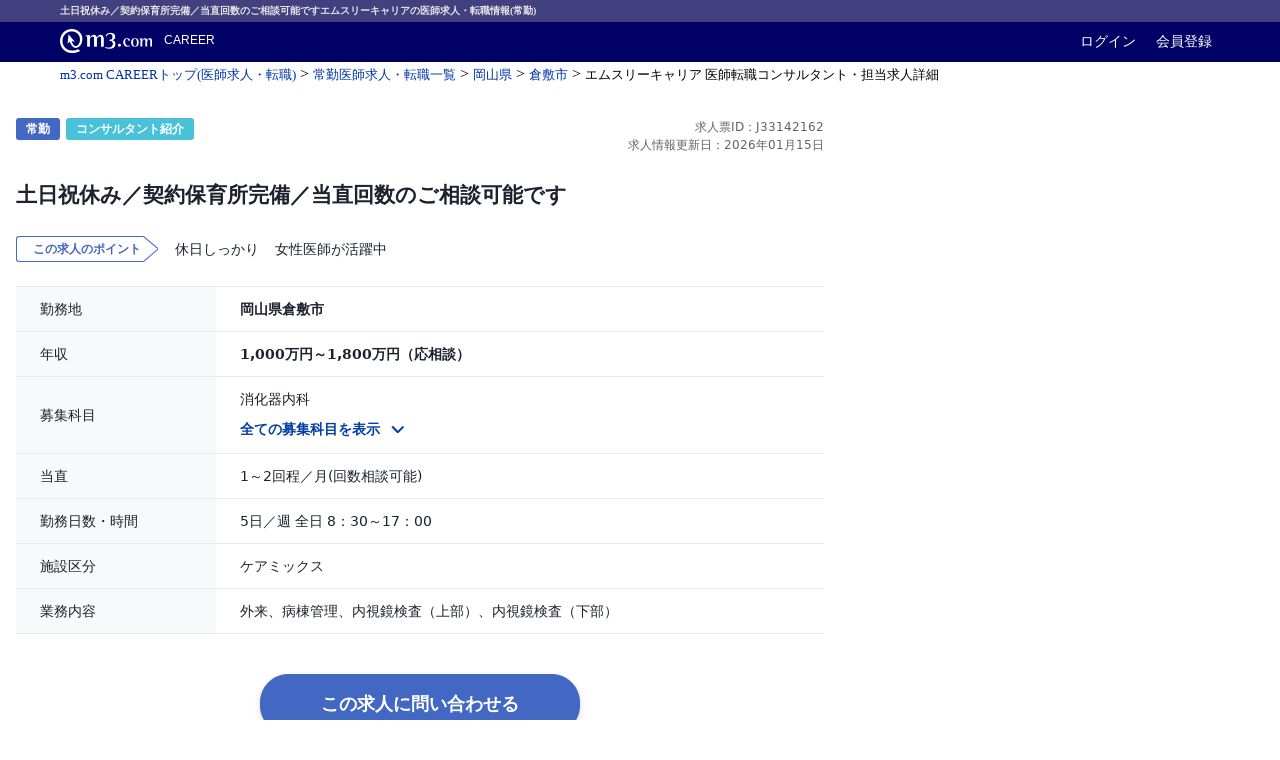

--- FILE ---
content_type: text/html; charset=utf-8
request_url: https://career.m3.com/positions/4004257
body_size: 17911
content:
<!DOCTYPE html>
<html lang="ja">
<head>
<meta charset="UTF-8">
<meta content="ja" http-equiv="Content-Language">
<meta content="text/html; charset=UTF-8" http-equiv="Content-Type">
<meta content="text/javascript" http-equiv="Content-Script-Type">
<meta content="text/css" http-equiv="Content-Style-Type">
<meta content="width=device-width, minimum-scale=1, initial-scale=1" name="viewport">


<script>
  var dataLayer = [];
  dataLayer.push({'position_id': '4004257'});
  dataLayer.push({'is_m3ca': true});
  dataLayer.push({'is_Fulltime': true})
  dataLayer.push({'prefecture': '岡山県'})
</script>

<script>
//<![CDATA[

  var m3gaSystemCd = 0;

//]]>
</script><script src="//s.m3img.com/javascript/ga/m3ga_head.js"></script>
<!-- Google Tag Manager -->
<script type="text/javascript">
  if(!!!dataLayer){
    var dataLayer = [];
  }
  dataLayer.push({'is_production': true});
  dataLayer.push({'abtest_list': []});
  dataLayer.push({'remarketingSegment': ''});
</script>
<script>
  function loadGTM() {
    (function(w,d,s,l,i){
      w[l]=w[l]||[];
      w[l].push({'gtm.start': new Date().getTime(),event:'gtm.js'});
      var f=d.getElementsByTagName(s)[0],
          j=d.createElement(s),
          dl=l!='dataLayer'?'&l='+l:'';
      j.async=true;
      j.src='https://www.googletagmanager.com/gtm.js?id='+i+dl;
      f.parentNode.insertBefore(j,f);
    })(window,document,'script','dataLayer','GTM-PCMNVG2');
  };

  const pathName = window.location.pathname;
  const LazyLoadingTargetPath = ['/recruits', '/home', '/positions', '/jobs'];
  const isLazyLoading = pathName  === '/' || LazyLoadingTargetPath.some(path => pathName.startsWith(path));

  if (isLazyLoading) {
      setTimeout(loadGTM, 3000);
  } else {
      loadGTM();
  }
</script>
<!-- End Google Tag Manager -->

<meta name="csrf-param" content="authenticity_token" />
<meta name="csrf-token" content="RYFTXAt_hWdeyY4Nvi768WIzWiedajDlzFVWLvIiuwirQiyNgg3Wa-vjwyga-P6PG5Oww-0uF9eZVNldvaViBA" />
<title>消化器内科 倉敷市 (岡山県) 土日祝休み／契約保育所完備／当直回数のご相談可能です（常勤）医師求人・転職・募集情報｜m3.com CAREER</title>
<meta name="description" content="岡山県 土日祝休み／契約保育所完備／当直回数のご相談可能です エムスリーキャリアの医師求人・転職情報(常勤)。募集科目：消化器内科(1)" />
<meta name="keywords" content="医師,求人,募集,転職" />

<link href="https://career.m3.com/positions/4004257" rel="canonical">
<link rel="stylesheet" href="https://d3li44fmptcn0b.cloudfront.net/webfonts/icomoon/style.css" />
<link href="//s.m3img.com/m3-style/1.0.0-SNAPSHOT/stylesheets/m3-style.css" rel="stylesheet">
<link href="//s.m3img.com/atlas/1.0.0/stylesheets/atlas.global.css" rel="stylesheet">
<script>
  window.Promise || document.write('<script src="//www.promisejs.org/polyfills/promise-7.0.4.min.js"><\/script>');
</script>
<link rel="stylesheet" href="//d2ozdoas0fozb9.cloudfront.net/assets/career_renewal-10d0ee0e6ccb4fbfe9581d7adaac2229ebba9a4a4a003770beae494c52ecf5db.css" />

<script src="//browser.sentry-cdn.com/7.80.0/bundle.min.js"></script>
<script>
  Sentry.init({
    dsn: 'https://bb29821ee6e74b61bc7e536378fd1e31@o322519.ingest.sentry.io/6725440'
  });
</script>

<!-- START リニューアル後のfavicon読込 -->
<link href="//s.m3img.com/atlas/1.0.0/images/favicon/apple-touch-icon.png" rel="apple-touch-icon">
<link href="//s.m3img.com/atlas/1.0.0/images/favicon/apple-touch-icon-152x152.png" rel="apple-touch-icon" sizes="152x152">
<link href="//s.m3img.com/atlas/1.0.0/images/favicon/favicon.ico" rel="shortcut icon">
<link href="//s.m3img.com/atlas/1.0.0/images/favicon/favicon-32x32.png" rel="icon" sizes="32x32" type="image/png">
<link href="//s.m3img.com/atlas/1.0.0/images/favicon/favicon-96x96.png" rel="icon" sizes="96x96" type="image/png">
<link href="//s.m3img.com/atlas/1.0.0/images/favicon/android-chrome-manifest.json" rel="manifest">
<meta content="#000066" name="msapplication-TileColor">
<meta content="//s.m3img.com/atlas/1.0.0/images/favicon/mstile-144x144.png" name="msapplication-TileImage">
<!-- END リニューアル後のfavicon読込 -->

<!-- START m3-scriptなどでjqueryを使用しているためimport必須 -->
<script src="//s.m3img.com/javascript/jquery/1.11.1/jquery-1.11.1.min.js" type="text/javascript"></script>
<script src="//s.m3img.com/javascript/jquery/jquery.cookie.js" type="text/javascript"></script>
<script src="//s.m3img.com/javascript/jquery/jquery.numberformatter.js" type="text/javascript"></script>
<!-- END m3-scriptなどでjqueryを使用しているためimport必須 -->
<!-- START m3-scriptなどのm3側で提供されているscriptの読み込み -->
<script src="//s.m3img.com/m3-style/1.0.0-SNAPSHOT/javascripts/m3-script.js" type="text/javascript"></script>
<script src="//s.m3img.com/atlas/1.0.0/javascripts/atlas.global.min.js" type="text/javascript"></script>
<script src="//s.m3img.com/javascript/shared/jquery.mrkun.js" type="text/javascript"></script>
<script charset="UTF-8" src="//s.m3img.com/javascript/shared/global-header.js" type="text/javascript"></script>
<script charset="UTF-8" src="//s.m3img.com/javascript/shared/global-navigation.js" type="text/javascript"></script>
<script src="//mrkun.m3.com/javascript/shared/common.js" type="text/javascript"></script>
<script src="//mrkun.m3.com/javascript/shared/rollover.js" type="text/javascript"></script>
<!-- END m3-scriptなどのm3側で提供されているscriptの読み込み -->
<script>
  window.$ = jQuery;
</script>
<script src="https://www.googletagmanager.com/gtag/js?id=UA-18649285-1" async="async"></script>
<script>
  window.dataLayer = window.dataLayer || [];
  function gtag(){window.dataLayer.push(arguments);}
  gtag('js', new Date());
  gtag('config', "UA-18649285-1");
  
  var eventValue = 1 + Number(false).toString()
  
  window.onclick = function(event) {
    try {
      var text = event.target.innerText
      if (text) {
        gtag('event', 'click', {
          'event_category': "position",
          'event_label': eventValue + '_' + text
        });
      }
    } catch(e) {
    }
  };
</script>


<script>
  var m3EopPageType = 'PC';
</script>
<script>
  $(document).on('click', '.eop button[eop-action=click]', function() {
    eop.click($(this)); 
  });
</script>
<!-- start vwo -->
<!-- Start VWO Async SmartCode -->
<link rel="preconnect" href="https://dev.visualwebsiteoptimizer.com" />
<script type='text/javascript' id='vwoCode'>
window._vwo_code ||
(function () {
var w=window,
d=document;
var account_id=820813,
version=2.2,
settings_tolerance=2000,
hide_element='body',
hide_element_style = 'opacity:0 !important;filter:alpha(opacity=0) !important;background:none !important';
/* DO NOT EDIT BELOW THIS LINE */
if(f=!1,v=d.querySelector('#vwoCode'),cc={},-1<d.URL.indexOf('__vwo_disable__')||w._vwo_code)return;try{var e=JSON.parse(localStorage.getItem('_vwo_'+account_id+'_config'));cc=e&&'object'==typeof e?e:{}}catch(e){}function r(t){try{return decodeURIComponent(t)}catch(e){return t}}var s=function(){var e={combination:[],combinationChoose:[],split:[],exclude:[],uuid:null,consent:null,optOut:null},t=d.cookie||'';if(!t)return e;for(var n,i,o=/(?:^|;\s*)(?:(_vis_opt_exp_(\d+)_combi=([^;]*))|(_vis_opt_exp_(\d+)_combi_choose=([^;]*))|(_vis_opt_exp_(\d+)_split=([^:;]*))|(_vis_opt_exp_(\d+)_exclude=[^;]*)|(_vis_opt_out=([^;]*))|(_vwo_global_opt_out=[^;]*)|(_vwo_uuid=([^;]*))|(_vwo_consent=([^;]*)))/g;null!==(n=o.exec(t));)try{n[1]?e.combination.push({id:n[2],value:r(n[3])}):n[4]?e.combinationChoose.push({id:n[5],value:r(n[6])}):n[7]?e.split.push({id:n[8],value:r(n[9])}):n[10]?e.exclude.push({id:n[11]}):n[12]?e.optOut=r(n[13]):n[14]?e.optOut=!0:n[15]?e.uuid=r(n[16]):n[17]&&(i=r(n[18]),e.consent=i&&3<=i.length?i.substring(0,3):null)}catch(e){}return e}();function i(){var e=function(){if(w.VWO&&Array.isArray(w.VWO))for(var e=0;e<w.VWO.length;e++){var t=w.VWO[e];if(Array.isArray(t)&&('setVisitorId'===t[0]||'setSessionId'===t[0]))return!0}return!1}(),t='a='+account_id+'&u='+encodeURIComponent(w._vis_opt_url||d.URL)+'&vn='+version+'&ph=1'+('undefined'!=typeof platform?'&p='+platform:'')+'&st='+w.performance.now();e||((n=function(){var e,t=[],n={},i=w.VWO&&w.VWO.appliedCampaigns||{};for(e in i){var o=i[e]&&i[e].v;o&&(t.push(e+'-'+o+'-1'),n[e]=!0)}if(s&&s.combination)for(var r=0;r<s.combination.length;r++){var a=s.combination[r];n[a.id]||t.push(a.id+'-'+a.value)}return t.join('|')}())&&(t+='&c='+n),(n=function(){var e=[],t={};if(s&&s.combinationChoose)for(var n=0;n<s.combinationChoose.length;n++){var i=s.combinationChoose[n];e.push(i.id+'-'+i.value),t[i.id]=!0}if(s&&s.split)for(var o=0;o<s.split.length;o++)t[(i=s.split[o]).id]||e.push(i.id+'-'+i.value);return e.join('|')}())&&(t+='&cc='+n),(n=function(){var e={},t=[];if(w.VWO&&Array.isArray(w.VWO))for(var n=0;n<w.VWO.length;n++){var i=w.VWO[n];if(Array.isArray(i)&&'setVariation'===i[0]&&i[1]&&Array.isArray(i[1]))for(var o=0;o<i[1].length;o++){var r,a=i[1][o];a&&'object'==typeof a&&(r=a.e,a=a.v,r&&a&&(e[r]=a))}}for(r in e)t.push(r+'-'+e[r]);return t.join('|')}())&&(t+='&sv='+n)),s&&s.optOut&&(t+='&o='+s.optOut);var n=function(){var e=[],t={};if(s&&s.exclude)for(var n=0;n<s.exclude.length;n++){var i=s.exclude[n];t[i.id]||(e.push(i.id),t[i.id]=!0)}return e.join('|')}();return n&&(t+='&e='+n),s&&s.uuid&&(t+='&id='+s.uuid),s&&s.consent&&(t+='&consent='+s.consent),w.name&&-1<w.name.indexOf('_vis_preview')&&(t+='&pM=true'),w.VWO&&w.VWO.ed&&(t+='&ed='+w.VWO.ed),t}code={nonce:v&&v.nonce,library_tolerance:function(){return'undefined'!=typeof library_tolerance?library_tolerance:void 0},settings_tolerance:function(){return cc.sT||settings_tolerance},hide_element_style:function(){return'{'+(cc.hES||hide_element_style)+'}'},hide_element:function(){return performance.getEntriesByName('first-contentful-paint')[0]?'':'string'==typeof cc.hE?cc.hE:hide_element},getVersion:function(){return version},finish:function(e){var t;f||(f=!0,(t=d.getElementById('_vis_opt_path_hides'))&&t.parentNode.removeChild(t),e&&((new Image).src='https://dev.visualwebsiteoptimizer.com/ee.gif?a='+account_id+e))},finished:function(){return f},addScript:function(e){var t=d.createElement('script');t.type='text/javascript',e.src?t.src=e.src:t.text=e.text,v&&t.setAttribute('nonce',v.nonce),d.getElementsByTagName('head')[0].appendChild(t)},load:function(e,t){t=t||{};var n=new XMLHttpRequest;n.open('GET',e,!0),n.withCredentials=!t.dSC,n.responseType=t.responseType||'text',n.onload=function(){if(t.onloadCb)return t.onloadCb(n,e);200===n.status?_vwo_code.addScript({text:n.responseText}):_vwo_code.finish('&e=loading_failure:'+e)},n.onerror=function(){if(t.onerrorCb)return t.onerrorCb(e);_vwo_code.finish('&e=loading_failure:'+e)},n.send()},init:function(){var e,t=this.settings_tolerance();w._vwo_settings_timer=setTimeout(function(){_vwo_code.finish()},t),'body'!==this.hide_element()?(n=d.createElement('style'),e=(t=this.hide_element())?t+this.hide_element_style():'',t=d.getElementsByTagName('head')[0],n.setAttribute('id','_vis_opt_path_hides'),v&&n.setAttribute('nonce',v.nonce),n.setAttribute('type','text/css'),n.styleSheet?n.styleSheet.cssText=e:n.appendChild(d.createTextNode(e)),t.appendChild(n)):(n=d.getElementsByTagName('head')[0],(e=d.createElement('div')).style.cssText='z-index: 2147483647 !important;position: fixed !important;left: 0 !important;top: 0 !important;width: 100% !important;height: 100% !important;background: white !important;',e.setAttribute('id','_vis_opt_path_hides'),e.classList.add('_vis_hide_layer'),n.parentNode.insertBefore(e,n.nextSibling));var n='https://dev.visualwebsiteoptimizer.com/j.php?'+i();-1!==w.location.search.indexOf('_vwo_xhr')?this.addScript({src:n}):this.load(n+'&x=true',{l:1})}};w._vwo_code=code;code.init();})();
</script>
<!-- End VWO Async SmartCode -->
<!-- finish vwo -->
</head>
<body>
<script type="text/javascript" src="//s.m3img.com/javascript/ga/m3ga_body.js" charset="utf-8"></script>
<!-- Google Tag Manager (noscript) -->
<noscript><iframe src="https://www.googletagmanager.com/ns.html?id=GTM-PCMNVG2"
                  height="0" width="0" style="display:none;visibility:hidden"></iframe></noscript>
<!-- End Google Tag Manager (noscript) -->

<div class="m3_crr-h1">
<h1>
土日祝休み／契約保育所完備／当直回数のご相談可能ですエムスリーキャリアの医師求人・転職情報(常勤)
</h1>
</div>
<div class="atlas-header">
<div class="atlas-header__content">
<div class="atlas-header__title" id="h1">
<a eop-action="click" eop-contents="m3com_top" href="https://www.m3.com">
<img alt="m3.com" class="atlas-header__logo" heigth="24" src="//s.m3img.com/atlas/1.0.0/images/common/logo_m3com_header.png">
<a eop-action="click" eop-contents="service_top" href="https://career.m3.com/">
<span class="atlas-header__subtitle">CAREER</span>
</a>
</a>
</div>
<p class="atlas-header__help">
<a href="https://www.m3.com/login?origURL=https%3A%2F%2Fcareer.m3.com%2Fpositions%2F4004257">ログイン</a>
<a eop-action="click" eop-contents="link_new_registration" href="https://www.m3.com/registration/form.jsp?portalRequestURL=https%3A%2F%2Fcareer.m3.com%2Fpositions%2F4004257&amp;promotionCode=opGheader&amp;v=t080221">会員登録</a>
</p>
</div>
</div>

<!-- START career.m3.com コンテンツ(m3_crr-body) -->
<div class="atlas-body" id="m3_crr-body">
<div id="m3_crr-topic-path">
<p itemscope="itemscope" itemtype="http://schema.org/BreadcrumbList"><span itemprop="itemListElement" itemscope="itemscope" itemtype="http://schema.org/ListItem"><a itemtype="http://schema.org/Thing" itemprop="item" href="/"><span itemprop="name">m3.com CAREERトップ(医師求人・転職)</span></a><meta itemprop="position" content="1"></meta></span> &gt; <span itemprop="itemListElement" itemscope="itemscope" itemtype="http://schema.org/ListItem"><a itemtype="http://schema.org/Thing" itemprop="item" href="/recruits/fulltime"><span itemprop="name">常勤医師求人・転職一覧</span></a><meta itemprop="position" content="2"></meta></span> &gt; <span itemprop="itemListElement" itemscope="itemscope" itemtype="http://schema.org/ListItem"><a itemtype="http://schema.org/Thing" itemprop="item" href="/recruits/prefecture/okayama/fulltime/consultant"><span itemprop="name">岡山県</span></a><meta itemprop="position" content="3"></meta></span> &gt; <span itemprop="itemListElement" itemscope="itemscope" itemtype="http://schema.org/ListItem"><a itemtype="http://schema.org/Thing" itemprop="item" href="/recruits/fulltime/consultant?city_id=33202"><span itemprop="name">倉敷市</span></a><meta itemprop="position" content="4"></meta></span> &gt; <span itemprop="itemListElement" itemscope="itemscope" itemtype="http://schema.org/ListItem"><em itemscope="itemscope" itemtype="http://schema.org/Thing" itemprop="item"><span itemprop="name">エムスリーキャリア 医師転職コンサルタント・担当求人詳細</span></em><meta itemprop="position" content="5"></meta></span></p>
</div>
<div id="positions-app">
<div data="{&quot;positionInfo&quot;:{&quot;id&quot;:4004257,&quot;pageFrom&quot;:&quot;positionDetail&quot;,&quot;isNew&quot;:false,&quot;positionType&quot;:&quot;fulltime&quot;,&quot;positionTitle&quot;:&quot;土日祝休み／契約保育所完備／当直回数のご相談可能です&quot;,&quot;lastUpdatedForDisplay&quot;:&quot;求人情報更新日：2026年01月15日&quot;,&quot;hideUpdatedForDisplay&quot;:false,&quot;themes&quot;:[&quot;休日しっかり&quot;,&quot;女性医師が活躍中&quot;],&quot;prefCityName&quot;:&quot;岡山県倉敷市&quot;,&quot;hideTrainDescription&quot;:true,&quot;commutingTrainDescription&quot;:&quot;倉敷市駅 徒歩10分（水島本線） / 倉敷駅 徒歩10分（JR山陽本線(岡山〜三原)、JR伯備線）&quot;,&quot;salary&quot;:&quot;1,000万円～1,800万円（応相談）&quot;,&quot;specialties&quot;:&quot;消化器内科&quot;,&quot;specialtyComment&quot;:&quot;消化器内科&quot;,&quot;nightStay&quot;:&quot;1～2回程／月(回数相談可能)&quot;,&quot;hideNightStay&quot;:false,&quot;category&quot;:&quot;ケアミックス&quot;,&quot;businessContent&quot;:&quot;外来、病棟管理、内視鏡検査（上部）、内視鏡検査（下部）&quot;,&quot;hideBusinessContent&quot;:false,&quot;conditions&quot;:null,&quot;hideConditions&quot;:true,&quot;catchCopy&quot;:&quot;土日祝休み／契約保育所完備／当直回数のご相談可能です&quot;,&quot;prComment&quot;:&quot;【おすすめポイント】\r\n１）　倉敷市の中核病院として、長年にわたり地域の医療を支えてきました。\n　　　現在は「腎疾患・透析医療」と「リハビリテーション」を柱に、回復期に主体を置いた\n　　　医療を提供しております。 \n　　　育児・介護休業制度など各種制度を充実させているほか、契約保育所も\n　　　用意しており、男女共に安心して長く働き続けることが可能でございます。\n\n２）　外来診療、病棟管理、内視鏡検査などをお願いいたします。\n　　　詳しいお仕事内容はご相談の上決定いたします。\n　　　 \n３）　JR山陽本線の最寄り駅からは徒歩約15分です。\n　　　お車ですと最寄り駅からは約5分、倉敷市内の中心地にございます。\r\n\r\n【勤務内容】\r\n外来診療、病棟管理、内視鏡検査などをお願いいたします。 \n\n◇　外来受診者数　：　10～20名程／コマ\r\n\r\n【勤務条件】\r\n◇　年収　　　　：　1,000万円　〜　1,800万円 （応相談） \r\n◇　勤務時間　：　全日 8：30～17：00\r\n◇　勤務日数　：　5日／週\r\n◇　休日　　　：　土曜日 日曜日 祝日\r\n◇　休暇　　　：　有給休暇は就任半年後に10日付与 \n季節休暇　5日(夏季休暇) \n年末年始休暇　5日\r\n◇　当直有無　：　1～2回程／月(回数相談可能)\r\n\r\n【募集科目】\r\n◇  消化器内科\r\nこちらの科目の先生にご応募いただけます： 消化器内科\r\n\r\n【施設概要】\r\n◇　病床数　：　約260床\n◇　施設区分　：　ケアミックス \n◇　救急告示　：　二次救急\r\n\r\n【その他備考】\r\n◇　年収　：　1,000万円～1,800万円（応相談）\n※別途手当支給あり（当直手当、通勤手当等）\n※ご経験等によりご相談の上決定いたします\r\n&quot;,&quot;commentOnWorkConditions&quot;:&quot;記載された条件以外は別途明示いたします。&quot;,&quot;positionsGroupByHospitalPath&quot;:&quot;/positions/hospital/4004257?cid=211\u0026pf=positionDetail\u0026pjtype=FULLTIME&quot;,&quot;m3ca&quot;:true,&quot;previouslyContractWorked&quot;:false,&quot;industrialPhysician&quot;:false,&quot;code&quot;:&quot;J33142162&quot;,&quot;workingDays&quot;:&quot;5日／週 全日 8：30～17：00&quot;,&quot;hideWorkingDays&quot;:false},&quot;consultantInfo&quot;:{&quot;consultantPhotoUrl&quot;:&quot;https://d1yxy5l5an81iu.cloudfront.net/images/data/consultant/photos/sms_consul_2506-masuda105.jpg&quot;,&quot;consultantUrl&quot;:&quot;/showConsultantProfile342.htm?pf=positionDetail&quot;,&quot;companyName&quot;:&quot;エムスリーキャリア&quot;,&quot;consultantName&quot;:&quot;増田　茜&quot;,&quot;companyImagePath&quot;:&quot;https://d1ne46bjz9f5ci.cloudfront.net/company/logo/mca-logo_106.gif&quot;,&quot;consultantIntroduction&quot;:&quot;この度はお忙しい中、弊社サイトをご覧いただき誠にありがとうございます。\r\n私、エムスリーキャリア株式会社の増田　茜（ますだ　あかね）と申します。\r\n九州・中四国エリアの常勤紹介コンサルタントを務めております。\r\n\r\n人生の多くの時間を占める「働く場所」。\r\nだからこそ、転職は単に職場が変わるだけでなく、趣味や大切な人との時間など\r\n暮らし全体にも関わる大きな出来事だと感じています。\r\n先生のこれからのキャリアはもちろんのこと、\r\n毎日の生活がより充実し笑顔が増えるような、そんな温かい変化を一緒に見つけられたらと思っております。\r\n\r\n先生がキャリアチェンジを考えるとき、\r\n「本当に転職した方がいいのかな」「今のままでいいのだろうか」…\r\nと様々な思いが浮かんでくるかと存じます。\r\n先生ご自身がどう感じていらっしゃるのか、そのお気持ちを大切に\r\n一緒に考えながら転職活動の良きパートナーとしてお手伝いさせていただきたいです。\r\n\r\nなんとなく現状にもやもやしている、将来に漠然とした不安があるなど、どんな些細なことでも構いません。\r\n先生のお気持ちやお考えをお聞かせいただけますと幸いです。\r\n\r\n先生からのお問い合わせを心よりお待ちしております。&quot;,&quot;consultantPrMessage&quot;:&quot;先生の笑顔のために&quot;,&quot;companyUrl&quot;:&quot;/companies/211?pf=positionDetail&quot;,&quot;companyPrMessage&quot;:&quot;私たちエムスリーキャリア株式会社は、日本最大級の医師のための医療情報サイト 『m3.com』を運営するエムスリーのグループ企業です。\n\n◆ 医療業界コンサルに特化した信頼度の高い安定企業！\n◆ 信頼度の高い情報源・圧倒的な求人数！\n◆ 経験豊富な専任コンサルタントが全面的に...&quot;,&quot;companyKpisRating&quot;:1,&quot;companyHelpRatingPath&quot;:&quot;/companies/help/rating?pf=positionDetail&quot;},&quot;promotionArea&quot;:{&quot;notificationEmailSettingsPath&quot;:&quot;/notification_email/edit/fulltime?pf=positionDetail&quot;,&quot;agentSelectionEntryPath&quot;:&quot;/companies/selection_multistep/asms101/entry?pf=positionDetail&quot;},&quot;inquiryForm&quot;:{&quot;loggedInUserName&quot;:null,&quot;isDisplayAiChat&quot;:null,&quot;loginAgainUrl&quot;:&quot;https://www.m3.com/logout?toUrl=https%3A%2F%2Fwww.m3.com%2Flogin%3ForigURL%3Dhttps%253A%252F%252Fcareer.m3.com%252Fpositions%252F4004257&quot;,&quot;canSimplyInquiry&quot;:null,&quot;isDisplayRecaptcha&quot;:false,&quot;recaptchaSiteKey&quot;:&quot;6LewJlEUAAAAAIXP1tGeZy6YNk5mSrkznA9cToY2&quot;,&quot;pageFrom&quot;:null,&quot;testSegments&quot;:{},&quot;name&quot;:{&quot;defaultValue&quot;:null,&quot;required&quot;:true},&quot;email&quot;:{&quot;defaultValue&quot;:null,&quot;required&quot;:true},&quot;specialtyName&quot;:{&quot;defaultValue&quot;:null,&quot;required&quot;:true},&quot;gender&quot;:{&quot;defaultValue&quot;:&quot;&quot;,&quot;required&quot;:true,&quot;options&quot;:[{&quot;label&quot;:&quot;男性&quot;,&quot;id&quot;:&quot;1&quot;},{&quot;label&quot;:&quot;女性&quot;,&quot;id&quot;:&quot;2&quot;}]},&quot;phoneMasked&quot;:{&quot;defaultValue&quot;:null},&quot;phone&quot;:{&quot;defaultValue&quot;:null,&quot;required&quot;:true},&quot;drLicenseYear&quot;:{&quot;options&quot;:[{&quot;id&quot;:&quot;2026&quot;,&quot;label&quot;:&quot;2026年(令和8年)&quot;},{&quot;id&quot;:&quot;2025&quot;,&quot;label&quot;:&quot;2025年(令和7年)&quot;},{&quot;id&quot;:&quot;2024&quot;,&quot;label&quot;:&quot;2024年(令和6年)&quot;},{&quot;id&quot;:&quot;2023&quot;,&quot;label&quot;:&quot;2023年(令和5年)&quot;},{&quot;id&quot;:&quot;2022&quot;,&quot;label&quot;:&quot;2022年(令和4年)&quot;},{&quot;id&quot;:&quot;2021&quot;,&quot;label&quot;:&quot;2021年(令和3年)&quot;},{&quot;id&quot;:&quot;2020&quot;,&quot;label&quot;:&quot;2020年(令和2年)&quot;},{&quot;id&quot;:&quot;2019&quot;,&quot;label&quot;:&quot;2019年(令和元年)&quot;},{&quot;id&quot;:&quot;2018&quot;,&quot;label&quot;:&quot;2018年(平成30年)&quot;},{&quot;id&quot;:&quot;2017&quot;,&quot;label&quot;:&quot;2017年(平成29年)&quot;},{&quot;id&quot;:&quot;2016&quot;,&quot;label&quot;:&quot;2016年(平成28年)&quot;},{&quot;id&quot;:&quot;2015&quot;,&quot;label&quot;:&quot;2015年(平成27年)&quot;},{&quot;id&quot;:&quot;2014&quot;,&quot;label&quot;:&quot;2014年(平成26年)&quot;},{&quot;id&quot;:&quot;2013&quot;,&quot;label&quot;:&quot;2013年(平成25年)&quot;},{&quot;id&quot;:&quot;2012&quot;,&quot;label&quot;:&quot;2012年(平成24年)&quot;},{&quot;id&quot;:&quot;2011&quot;,&quot;label&quot;:&quot;2011年(平成23年)&quot;},{&quot;id&quot;:&quot;2010&quot;,&quot;label&quot;:&quot;2010年(平成22年)&quot;},{&quot;id&quot;:&quot;2009&quot;,&quot;label&quot;:&quot;2009年(平成21年)&quot;},{&quot;id&quot;:&quot;2008&quot;,&quot;label&quot;:&quot;2008年(平成20年)&quot;},{&quot;id&quot;:&quot;2007&quot;,&quot;label&quot;:&quot;2007年(平成19年)&quot;},{&quot;id&quot;:&quot;2006&quot;,&quot;label&quot;:&quot;2006年(平成18年)&quot;},{&quot;id&quot;:&quot;2005&quot;,&quot;label&quot;:&quot;2005年(平成17年)&quot;},{&quot;id&quot;:&quot;2004&quot;,&quot;label&quot;:&quot;2004年(平成16年)&quot;},{&quot;id&quot;:&quot;2003&quot;,&quot;label&quot;:&quot;2003年(平成15年)&quot;},{&quot;id&quot;:&quot;2002&quot;,&quot;label&quot;:&quot;2002年(平成14年)&quot;},{&quot;id&quot;:&quot;2001&quot;,&quot;label&quot;:&quot;2001年(平成13年)&quot;},{&quot;id&quot;:&quot;2000&quot;,&quot;label&quot;:&quot;2000年(平成12年)&quot;},{&quot;id&quot;:&quot;1999&quot;,&quot;label&quot;:&quot;1999年(平成11年)&quot;},{&quot;id&quot;:&quot;1998&quot;,&quot;label&quot;:&quot;1998年(平成10年)&quot;},{&quot;id&quot;:&quot;1997&quot;,&quot;label&quot;:&quot;1997年(平成9年)&quot;},{&quot;id&quot;:&quot;1996&quot;,&quot;label&quot;:&quot;1996年(平成8年)&quot;},{&quot;id&quot;:&quot;1995&quot;,&quot;label&quot;:&quot;1995年(平成7年)&quot;},{&quot;id&quot;:&quot;1994&quot;,&quot;label&quot;:&quot;1994年(平成6年)&quot;},{&quot;id&quot;:&quot;1993&quot;,&quot;label&quot;:&quot;1993年(平成5年)&quot;},{&quot;id&quot;:&quot;1992&quot;,&quot;label&quot;:&quot;1992年(平成4年)&quot;},{&quot;id&quot;:&quot;1991&quot;,&quot;label&quot;:&quot;1991年(平成3年)&quot;},{&quot;id&quot;:&quot;1990&quot;,&quot;label&quot;:&quot;1990年(平成2年)&quot;},{&quot;id&quot;:&quot;1989&quot;,&quot;label&quot;:&quot;1989年(平成元年)&quot;},{&quot;id&quot;:&quot;1988&quot;,&quot;label&quot;:&quot;1988年(昭和63年)&quot;},{&quot;id&quot;:&quot;1987&quot;,&quot;label&quot;:&quot;1987年(昭和62年)&quot;},{&quot;id&quot;:&quot;1986&quot;,&quot;label&quot;:&quot;1986年(昭和61年)以前&quot;}],&quot;defaultValue&quot;:null,&quot;required&quot;:true},&quot;whenChangeJob&quot;:{&quot;options&quot;:[{&quot;label&quot;:&quot;3ヶ月以内&quot;,&quot;id&quot;:1},{&quot;label&quot;:&quot;6ヶ月以内&quot;,&quot;id&quot;:2},{&quot;label&quot;:&quot;1年以内&quot;,&quot;id&quot;:3},{&quot;label&quot;:&quot;条件が良ければいつでも&quot;,&quot;id&quot;:4},{&quot;label&quot;:&quot;未定&quot;,&quot;id&quot;:5}],&quot;required&quot;:true},&quot;inquiryContent&quot;:{&quot;options&quot;:[{&quot;label&quot;:&quot;求人の詳細（医療機関名、仕事内容、診療実績等）を知りたい&quot;,&quot;id&quot;:1},{&quot;label&quot;:&quot;求人に興味があり、自分の状況に照らしあわせた条件を知りたい&quot;,&quot;id&quot;:2},{&quot;label&quot;:&quot;求人に興味があり、似たような条件の求人を知りたい&quot;,&quot;id&quot;:3},{&quot;label&quot;:&quot;求人に興味があるが、一部条件の変更ができるか交渉してほしい&quot;,&quot;id&quot;:4},{&quot;label&quot;:&quot;求人に関するその他の問合せ&quot;,&quot;id&quot;:5},{&quot;label&quot;:&quot;求人情報以外での問合せ&quot;,&quot;id&quot;:6}],&quot;required&quot;:true},&quot;whenChangeJobParttimeId&quot;:{&quot;options&quot;:[{&quot;label&quot;:&quot;今すぐ勤務希望&quot;,&quot;id&quot;:9},{&quot;label&quot;:&quot;1ヶ月以内&quot;,&quot;id&quot;:2},{&quot;label&quot;:&quot;2-3ヶ月以内&quot;,&quot;id&quot;:3},{&quot;label&quot;:&quot;3ヶ月以上先&quot;,&quot;id&quot;:10},{&quot;label&quot;:&quot;良い求人があればいつでも&quot;,&quot;id&quot;:11}],&quot;required&quot;:false},&quot;inquiryContentParttimeId&quot;:{&quot;options&quot;:[{&quot;label&quot;:&quot;この求人の詳細を知りたい&quot;,&quot;id&quot;:47,&quot;note&quot;:&quot;勤務条件の交渉、お試し勤務、施設見学など&quot;},{&quot;label&quot;:&quot;他にも良い求人があれば検討したい&quot;,&quot;id&quot;:48}],&quot;required&quot;:false},&quot;industrialPhysicianExperience&quot;:{&quot;options&quot;:[{&quot;label&quot;:&quot;あり&quot;,&quot;id&quot;:&quot;true&quot;},{&quot;label&quot;:&quot;なし&quot;,&quot;id&quot;:&quot;false&quot;}],&quot;required&quot;:false},&quot;industrialPhysicianLicense&quot;:{&quot;options&quot;:[{&quot;label&quot;:&quot;あり&quot;,&quot;id&quot;:&quot;true&quot;},{&quot;label&quot;:&quot;なし&quot;,&quot;id&quot;:&quot;false&quot;}],&quot;required&quot;:false}},&quot;relatedLinks&quot;:{&quot;sameAreaPositionLinks&quot;:[{&quot;title&quot;:&quot;中国・四国エリア × 同じ科目の求人&quot;,&quot;links&quot;:[{&quot;name&quot;:&quot;鳥取県×消化器内科&quot;,&quot;path&quot;:&quot;/recruits/prefecture/tottori/fulltime/consultant?specialty_id=4&quot;},{&quot;name&quot;:&quot;島根県×消化器内科&quot;,&quot;path&quot;:&quot;/recruits/prefecture/shimane/fulltime/consultant?specialty_id=4&quot;},{&quot;name&quot;:&quot;岡山県×消化器内科&quot;,&quot;path&quot;:&quot;/recruits/prefecture/okayama/fulltime/consultant?specialty_id=4&quot;},{&quot;name&quot;:&quot;広島県×消化器内科&quot;,&quot;path&quot;:&quot;/recruits/prefecture/hiroshima/fulltime/consultant?specialty_id=4&quot;},{&quot;name&quot;:&quot;山口県×消化器内科&quot;,&quot;path&quot;:&quot;/recruits/prefecture/yamaguchi/fulltime/consultant?specialty_id=4&quot;},{&quot;name&quot;:&quot;徳島県×消化器内科&quot;,&quot;path&quot;:&quot;/recruits/prefecture/tokushima/fulltime/consultant?specialty_id=4&quot;},{&quot;name&quot;:&quot;香川県×消化器内科&quot;,&quot;path&quot;:&quot;/recruits/prefecture/kagawa/fulltime/consultant?specialty_id=4&quot;},{&quot;name&quot;:&quot;愛媛県×消化器内科&quot;,&quot;path&quot;:&quot;/recruits/prefecture/ehime/fulltime/consultant?specialty_id=4&quot;},{&quot;name&quot;:&quot;高知県×消化器内科&quot;,&quot;path&quot;:&quot;/recruits/prefecture/kochi/fulltime/consultant?specialty_id=4&quot;}]},{&quot;title&quot;:&quot;中国・四国エリア × 同じ施設形態の求人&quot;,&quot;links&quot;:[{&quot;name&quot;:&quot;鳥取県×ケアミックスの求人&quot;,&quot;path&quot;:&quot;/recruits/prefecture/tottori/fulltime/consultant?category_id=5&quot;},{&quot;name&quot;:&quot;島根県×ケアミックスの求人&quot;,&quot;path&quot;:&quot;/recruits/prefecture/shimane/fulltime/consultant?category_id=5&quot;},{&quot;name&quot;:&quot;岡山県×ケアミックスの求人&quot;,&quot;path&quot;:&quot;/recruits/prefecture/okayama/fulltime/consultant?category_id=5&quot;},{&quot;name&quot;:&quot;広島県×ケアミックスの求人&quot;,&quot;path&quot;:&quot;/recruits/prefecture/hiroshima/fulltime/consultant?category_id=5&quot;},{&quot;name&quot;:&quot;山口県×ケアミックスの求人&quot;,&quot;path&quot;:&quot;/recruits/prefecture/yamaguchi/fulltime/consultant?category_id=5&quot;},{&quot;name&quot;:&quot;徳島県×ケアミックスの求人&quot;,&quot;path&quot;:&quot;/recruits/prefecture/tokushima/fulltime/consultant?category_id=5&quot;},{&quot;name&quot;:&quot;香川県×ケアミックスの求人&quot;,&quot;path&quot;:&quot;/recruits/prefecture/kagawa/fulltime/consultant?category_id=5&quot;},{&quot;name&quot;:&quot;愛媛県×ケアミックスの求人&quot;,&quot;path&quot;:&quot;/recruits/prefecture/ehime/fulltime/consultant?category_id=5&quot;},{&quot;name&quot;:&quot;高知県×ケアミックスの求人&quot;,&quot;path&quot;:&quot;/recruits/prefecture/kochi/fulltime/consultant?category_id=5&quot;}]},{&quot;title&quot;:&quot;中国・四国エリア × 注目キーワードの求人&quot;,&quot;links&quot;:[{&quot;name&quot;:&quot;鳥取県×産業医&quot;,&quot;path&quot;:&quot;/recruits/prefecture/tottori/fulltime/consultant?query=%E7%94%A3%E6%A5%AD%E5%8C%BB&quot;},{&quot;name&quot;:&quot;鳥取県×内視鏡&quot;,&quot;path&quot;:&quot;/recruits/prefecture/tottori/fulltime/consultant?query=%E5%86%85%E8%A6%96%E9%8F%A1&quot;},{&quot;name&quot;:&quot;鳥取県×病理&quot;,&quot;path&quot;:&quot;/recruits/prefecture/tottori/fulltime/consultant?query=%E7%97%85%E7%90%86&quot;},{&quot;name&quot;:&quot;島根県×産業医&quot;,&quot;path&quot;:&quot;/recruits/prefecture/shimane/fulltime/consultant?query=%E7%94%A3%E6%A5%AD%E5%8C%BB&quot;},{&quot;name&quot;:&quot;島根県×内視鏡&quot;,&quot;path&quot;:&quot;/recruits/prefecture/shimane/fulltime/consultant?query=%E5%86%85%E8%A6%96%E9%8F%A1&quot;},{&quot;name&quot;:&quot;島根県×病理&quot;,&quot;path&quot;:&quot;/recruits/prefecture/shimane/fulltime/consultant?query=%E7%97%85%E7%90%86&quot;},{&quot;name&quot;:&quot;岡山県×産業医&quot;,&quot;path&quot;:&quot;/recruits/prefecture/okayama/fulltime/consultant?query=%E7%94%A3%E6%A5%AD%E5%8C%BB&quot;},{&quot;name&quot;:&quot;岡山県×内視鏡&quot;,&quot;path&quot;:&quot;/recruits/prefecture/okayama/fulltime/consultant?query=%E5%86%85%E8%A6%96%E9%8F%A1&quot;},{&quot;name&quot;:&quot;岡山県×病理&quot;,&quot;path&quot;:&quot;/recruits/prefecture/okayama/fulltime/consultant?query=%E7%97%85%E7%90%86&quot;},{&quot;name&quot;:&quot;広島県×産業医&quot;,&quot;path&quot;:&quot;/recruits/prefecture/hiroshima/fulltime/consultant?query=%E7%94%A3%E6%A5%AD%E5%8C%BB&quot;},{&quot;name&quot;:&quot;広島県×内視鏡&quot;,&quot;path&quot;:&quot;/recruits/prefecture/hiroshima/fulltime/consultant?query=%E5%86%85%E8%A6%96%E9%8F%A1&quot;},{&quot;name&quot;:&quot;広島県×病理&quot;,&quot;path&quot;:&quot;/recruits/prefecture/hiroshima/fulltime/consultant?query=%E7%97%85%E7%90%86&quot;},{&quot;name&quot;:&quot;山口県×産業医&quot;,&quot;path&quot;:&quot;/recruits/prefecture/yamaguchi/fulltime/consultant?query=%E7%94%A3%E6%A5%AD%E5%8C%BB&quot;},{&quot;name&quot;:&quot;山口県×内視鏡&quot;,&quot;path&quot;:&quot;/recruits/prefecture/yamaguchi/fulltime/consultant?query=%E5%86%85%E8%A6%96%E9%8F%A1&quot;},{&quot;name&quot;:&quot;山口県×病理&quot;,&quot;path&quot;:&quot;/recruits/prefecture/yamaguchi/fulltime/consultant?query=%E7%97%85%E7%90%86&quot;},{&quot;name&quot;:&quot;徳島県×産業医&quot;,&quot;path&quot;:&quot;/recruits/prefecture/tokushima/fulltime/consultant?query=%E7%94%A3%E6%A5%AD%E5%8C%BB&quot;},{&quot;name&quot;:&quot;徳島県×内視鏡&quot;,&quot;path&quot;:&quot;/recruits/prefecture/tokushima/fulltime/consultant?query=%E5%86%85%E8%A6%96%E9%8F%A1&quot;},{&quot;name&quot;:&quot;徳島県×病理&quot;,&quot;path&quot;:&quot;/recruits/prefecture/tokushima/fulltime/consultant?query=%E7%97%85%E7%90%86&quot;},{&quot;name&quot;:&quot;香川県×産業医&quot;,&quot;path&quot;:&quot;/recruits/prefecture/kagawa/fulltime/consultant?query=%E7%94%A3%E6%A5%AD%E5%8C%BB&quot;},{&quot;name&quot;:&quot;香川県×内視鏡&quot;,&quot;path&quot;:&quot;/recruits/prefecture/kagawa/fulltime/consultant?query=%E5%86%85%E8%A6%96%E9%8F%A1&quot;},{&quot;name&quot;:&quot;香川県×病理&quot;,&quot;path&quot;:&quot;/recruits/prefecture/kagawa/fulltime/consultant?query=%E7%97%85%E7%90%86&quot;},{&quot;name&quot;:&quot;愛媛県×産業医&quot;,&quot;path&quot;:&quot;/recruits/prefecture/ehime/fulltime/consultant?query=%E7%94%A3%E6%A5%AD%E5%8C%BB&quot;},{&quot;name&quot;:&quot;愛媛県×内視鏡&quot;,&quot;path&quot;:&quot;/recruits/prefecture/ehime/fulltime/consultant?query=%E5%86%85%E8%A6%96%E9%8F%A1&quot;},{&quot;name&quot;:&quot;愛媛県×病理&quot;,&quot;path&quot;:&quot;/recruits/prefecture/ehime/fulltime/consultant?query=%E7%97%85%E7%90%86&quot;},{&quot;name&quot;:&quot;高知県×産業医&quot;,&quot;path&quot;:&quot;/recruits/prefecture/kochi/fulltime/consultant?query=%E7%94%A3%E6%A5%AD%E5%8C%BB&quot;},{&quot;name&quot;:&quot;高知県×内視鏡&quot;,&quot;path&quot;:&quot;/recruits/prefecture/kochi/fulltime/consultant?query=%E5%86%85%E8%A6%96%E9%8F%A1&quot;},{&quot;name&quot;:&quot;高知県×病理&quot;,&quot;path&quot;:&quot;/recruits/prefecture/kochi/fulltime/consultant?query=%E7%97%85%E7%90%86&quot;}]},{&quot;title&quot;:&quot;中国・四国エリア × 人気検索ワードの求人&quot;,&quot;links&quot;:[{&quot;name&quot;:&quot;鳥取県×休日しっかり&quot;,&quot;path&quot;:&quot;/recruits/prefecture/tottori/fulltime/consultant?theme_id=1031&quot;},{&quot;name&quot;:&quot;鳥取県×女性医師が活躍中&quot;,&quot;path&quot;:&quot;/recruits/prefecture/tottori/fulltime/consultant?theme_id=1029&quot;},{&quot;name&quot;:&quot;島根県×休日しっかり&quot;,&quot;path&quot;:&quot;/recruits/prefecture/shimane/fulltime/consultant?theme_id=1031&quot;},{&quot;name&quot;:&quot;島根県×女性医師が活躍中&quot;,&quot;path&quot;:&quot;/recruits/prefecture/shimane/fulltime/consultant?theme_id=1029&quot;},{&quot;name&quot;:&quot;岡山県×休日しっかり&quot;,&quot;path&quot;:&quot;/recruits/prefecture/okayama/fulltime/consultant?theme_id=1031&quot;},{&quot;name&quot;:&quot;岡山県×女性医師が活躍中&quot;,&quot;path&quot;:&quot;/recruits/prefecture/okayama/fulltime/consultant?theme_id=1029&quot;},{&quot;name&quot;:&quot;広島県×休日しっかり&quot;,&quot;path&quot;:&quot;/recruits/prefecture/hiroshima/fulltime/consultant?theme_id=1031&quot;},{&quot;name&quot;:&quot;広島県×女性医師が活躍中&quot;,&quot;path&quot;:&quot;/recruits/prefecture/hiroshima/fulltime/consultant?theme_id=1029&quot;},{&quot;name&quot;:&quot;山口県×休日しっかり&quot;,&quot;path&quot;:&quot;/recruits/prefecture/yamaguchi/fulltime/consultant?theme_id=1031&quot;},{&quot;name&quot;:&quot;山口県×女性医師が活躍中&quot;,&quot;path&quot;:&quot;/recruits/prefecture/yamaguchi/fulltime/consultant?theme_id=1029&quot;},{&quot;name&quot;:&quot;徳島県×休日しっかり&quot;,&quot;path&quot;:&quot;/recruits/prefecture/tokushima/fulltime/consultant?theme_id=1031&quot;},{&quot;name&quot;:&quot;徳島県×女性医師が活躍中&quot;,&quot;path&quot;:&quot;/recruits/prefecture/tokushima/fulltime/consultant?theme_id=1029&quot;},{&quot;name&quot;:&quot;香川県×休日しっかり&quot;,&quot;path&quot;:&quot;/recruits/prefecture/kagawa/fulltime/consultant?theme_id=1031&quot;},{&quot;name&quot;:&quot;香川県×女性医師が活躍中&quot;,&quot;path&quot;:&quot;/recruits/prefecture/kagawa/fulltime/consultant?theme_id=1029&quot;},{&quot;name&quot;:&quot;愛媛県×休日しっかり&quot;,&quot;path&quot;:&quot;/recruits/prefecture/ehime/fulltime/consultant?theme_id=1031&quot;},{&quot;name&quot;:&quot;愛媛県×女性医師が活躍中&quot;,&quot;path&quot;:&quot;/recruits/prefecture/ehime/fulltime/consultant?theme_id=1029&quot;},{&quot;name&quot;:&quot;高知県×休日しっかり&quot;,&quot;path&quot;:&quot;/recruits/prefecture/kochi/fulltime/consultant?theme_id=1031&quot;},{&quot;name&quot;:&quot;高知県×女性医師が活躍中&quot;,&quot;path&quot;:&quot;/recruits/prefecture/kochi/fulltime/consultant?theme_id=1029&quot;}]}],&quot;themePositionLinks&quot;:[{&quot;name&quot;:&quot;年収1800万円可能&quot;,&quot;path&quot;:&quot;/recruits/fulltime/consultant?theme_id=1000&quot;},{&quot;name&quot;:&quot;当直なし&quot;,&quot;path&quot;:&quot;/recruits/fulltime/consultant?theme_id=1007&quot;},{&quot;name&quot;:&quot;週4日、ゆったり勤務&quot;,&quot;path&quot;:&quot;/recruits/fulltime/consultant?theme_id=1023&quot;},{&quot;name&quot;:&quot;休日しっかり&quot;,&quot;path&quot;:&quot;/recruits/fulltime/consultant?theme_id=1031&quot;},{&quot;name&quot;:&quot;救急対応あり&quot;,&quot;path&quot;:&quot;/recruits/fulltime/consultant?theme_id=1017&quot;},{&quot;name&quot;:&quot;救急対応なし&quot;,&quot;path&quot;:&quot;/recruits/fulltime/consultant?theme_id=1025&quot;},{&quot;name&quot;:&quot;通勤便利&quot;,&quot;path&quot;:&quot;/recruits/fulltime/consultant?theme_id=1024&quot;},{&quot;name&quot;:&quot;産業医&quot;,&quot;path&quot;:&quot;/recruits/fulltime/consultant?theme_id=1026&quot;},{&quot;name&quot;:&quot;専門医取得・認定施設&quot;,&quot;path&quot;:&quot;/recruits/fulltime/consultant?theme_id=1002&quot;},{&quot;name&quot;:&quot;症例数・手術件数が多い&quot;,&quot;path&quot;:&quot;/recruits/fulltime/consultant?theme_id=1003&quot;},{&quot;name&quot;:&quot;医療機器・設備充実&quot;,&quot;path&quot;:&quot;/recruits/fulltime/consultant?theme_id=1006&quot;},{&quot;name&quot;:&quot;医師研究支援&quot;,&quot;path&quot;:&quot;/recruits/fulltime/consultant?theme_id=1009&quot;},{&quot;name&quot;:&quot;女性医師が活躍中&quot;,&quot;path&quot;:&quot;/recruits/fulltime/consultant?theme_id=1029&quot;},{&quot;name&quot;:&quot;人気エリア&quot;,&quot;path&quot;:&quot;/recruits/fulltime/consultant?theme_id=1032&quot;},{&quot;name&quot;:&quot;開業支援あり&quot;,&quot;path&quot;:&quot;/recruits/fulltime/consultant?theme_id=1001&quot;},{&quot;name&quot;:&quot;医院経営を学べる&quot;,&quot;path&quot;:&quot;/recruits/fulltime/consultant?theme_id=1004&quot;},{&quot;name&quot;:&quot;後継者募集&quot;,&quot;path&quot;:&quot;/recruits/fulltime/consultant?theme_id=1008&quot;},{&quot;name&quot;:&quot;地域中核病院&quot;,&quot;path&quot;:&quot;/recruits/fulltime/consultant?theme_id=1010&quot;},{&quot;name&quot;:&quot;地方／生活環境がいい&quot;,&quot;path&quot;:&quot;/recruits/fulltime/consultant?theme_id=1013&quot;},{&quot;name&quot;:&quot;職場環境がいい&quot;,&quot;path&quot;:&quot;/recruits/fulltime/consultant?theme_id=1018&quot;},{&quot;name&quot;:&quot;有名医師がいる&quot;,&quot;path&quot;:&quot;/recruits/fulltime/consultant?theme_id=1014&quot;},{&quot;name&quot;:&quot;独自の経営方針&quot;,&quot;path&quot;:&quot;/recruits/fulltime/consultant?theme_id=1015&quot;},{&quot;name&quot;:&quot;経営安定&quot;,&quot;path&quot;:&quot;/recruits/fulltime/consultant?theme_id=1019&quot;},{&quot;name&quot;:&quot;被災医師採用&quot;,&quot;path&quot;:&quot;/recruits/fulltime/consultant?theme_id=1022&quot;},{&quot;name&quot;:&quot;転科OK／未経験歓迎&quot;,&quot;path&quot;:&quot;/recruits/fulltime/consultant?theme_id=1027&quot;},{&quot;name&quot;:&quot;60歳以上活躍中&quot;,&quot;path&quot;:&quot;/recruits/fulltime/consultant?theme_id=1030&quot;},{&quot;name&quot;:&quot;先進的医療・高度な医療・特殊医療&quot;,&quot;path&quot;:&quot;/recruits/fulltime/consultant?theme_id=1028&quot;},{&quot;name&quot;:&quot;製薬会社で働く&quot;,&quot;path&quot;:&quot;/recruits/fulltime/consultant?theme_id=1020&quot;},{&quot;name&quot;:&quot;海外赴任あり・海外展開あり&quot;,&quot;path&quot;:&quot;/recruits/fulltime/consultant?theme_id=1033&quot;}],&quot;keywordPositionLinks&quot;:[{&quot;title&quot;:&quot;常勤&quot;,&quot;links&quot;:[{&quot;name&quot;:&quot;産業医&quot;,&quot;path&quot;:&quot;/recruits/fulltime/consultant?query=%E7%94%A3%E6%A5%AD%E5%8C%BB&quot;},{&quot;name&quot;:&quot;内視鏡&quot;,&quot;path&quot;:&quot;/recruits/fulltime/consultant?query=%E5%86%85%E8%A6%96%E9%8F%A1&quot;},{&quot;name&quot;:&quot;病理&quot;,&quot;path&quot;:&quot;/recruits/fulltime/consultant?query=%E7%97%85%E7%90%86&quot;},{&quot;name&quot;:&quot;糖尿病&quot;,&quot;path&quot;:&quot;/recruits/fulltime/consultant?query=%E7%B3%96%E5%B0%BF%E7%97%85&quot;},{&quot;name&quot;:&quot;在宅&quot;,&quot;path&quot;:&quot;/recruits/fulltime/consultant?query=%E5%9C%A8%E5%AE%85&quot;},{&quot;name&quot;:&quot;製薬&quot;,&quot;path&quot;:&quot;/recruits/fulltime/consultant?query=%E8%A3%BD%E8%96%AC&quot;},{&quot;name&quot;:&quot;緩和ケア&quot;,&quot;path&quot;:&quot;/recruits/fulltime/consultant?query=%E7%B7%A9%E5%92%8C%E3%82%B1%E3%82%A2&quot;},{&quot;name&quot;:&quot;透析&quot;,&quot;path&quot;:&quot;/recruits/fulltime/consultant?query=%E9%80%8F%E6%9E%90&quot;},{&quot;name&quot;:&quot;読影&quot;,&quot;path&quot;:&quot;/recruits/fulltime/consultant?query=%E8%AA%AD%E5%BD%B1&quot;},{&quot;name&quot;:&quot;緩和&quot;,&quot;path&quot;:&quot;/recruits/fulltime/consultant?query=%E7%B7%A9%E5%92%8C&quot;},{&quot;name&quot;:&quot;放射線治療&quot;,&quot;path&quot;:&quot;/recruits/fulltime/consultant?query=%E6%94%BE%E5%B0%84%E7%B7%9A%E6%B2%BB%E7%99%82&quot;},{&quot;name&quot;:&quot;乳腺&quot;,&quot;path&quot;:&quot;/recruits/fulltime/consultant?query=%E4%B9%B3%E8%85%BA&quot;},{&quot;name&quot;:&quot;企業&quot;,&quot;path&quot;:&quot;/recruits/fulltime/consultant?query=%E4%BC%81%E6%A5%AD&quot;},{&quot;name&quot;:&quot;後期研修&quot;,&quot;path&quot;:&quot;/recruits/fulltime/consultant?query=%E5%BE%8C%E6%9C%9F%E7%A0%94%E4%BF%AE&quot;},{&quot;name&quot;:&quot;カテーテル&quot;,&quot;path&quot;:&quot;/recruits/fulltime/consultant?query=%E3%82%AB%E3%83%86%E3%83%BC%E3%83%86%E3%83%AB&quot;},{&quot;name&quot;:&quot;訪問診療&quot;,&quot;path&quot;:&quot;/recruits/fulltime/consultant?query=%E8%A8%AA%E5%95%8F%E8%A8%BA%E7%99%82&quot;},{&quot;name&quot;:&quot;リウマチ&quot;,&quot;path&quot;:&quot;/recruits/fulltime/consultant?query=%E3%83%AA%E3%82%A6%E3%83%9E%E3%83%81&quot;},{&quot;name&quot;:&quot;PET&quot;,&quot;path&quot;:&quot;/recruits/fulltime/consultant?query=PET&quot;},{&quot;name&quot;:&quot;心カテ&quot;,&quot;path&quot;:&quot;/recruits/fulltime/consultant?query=%E5%BF%83%E3%82%AB%E3%83%86&quot;}]},{&quot;title&quot;:&quot;非常勤&quot;,&quot;links&quot;:[{&quot;name&quot;:&quot;内視鏡&quot;,&quot;path&quot;:&quot;/recruits/parttime/consultant?query=%E5%86%85%E8%A6%96%E9%8F%A1&quot;},{&quot;name&quot;:&quot;糖尿病&quot;,&quot;path&quot;:&quot;/recruits/parttime/consultant?query=%E7%B3%96%E5%B0%BF%E7%97%85&quot;},{&quot;name&quot;:&quot;午後&quot;,&quot;path&quot;:&quot;/recruits/parttime/consultant?query=%E5%8D%88%E5%BE%8C&quot;},{&quot;name&quot;:&quot;透析&quot;,&quot;path&quot;:&quot;/recruits/parttime/consultant?query=%E9%80%8F%E6%9E%90&quot;},{&quot;name&quot;:&quot;健診&quot;,&quot;path&quot;:&quot;/recruits/parttime/consultant?query=%E5%81%A5%E8%A8%BA&quot;},{&quot;name&quot;:&quot;在宅&quot;,&quot;path&quot;:&quot;/recruits/parttime/consultant?query=%E5%9C%A8%E5%AE%85&quot;},{&quot;name&quot;:&quot;産業医&quot;,&quot;path&quot;:&quot;/recruits/parttime/consultant?query=%E7%94%A3%E6%A5%AD%E5%8C%BB&quot;},{&quot;name&quot;:&quot;半日&quot;,&quot;path&quot;:&quot;/recruits/parttime/consultant?query=%E5%8D%8A%E6%97%A5&quot;},{&quot;name&quot;:&quot;乳腺&quot;,&quot;path&quot;:&quot;/recruits/parttime/consultant?query=%E4%B9%B3%E8%85%BA&quot;},{&quot;name&quot;:&quot;外来&quot;,&quot;path&quot;:&quot;/recruits/parttime/consultant?query=%E5%A4%96%E6%9D%A5&quot;},{&quot;name&quot;:&quot;ゆったり&quot;,&quot;path&quot;:&quot;/recruits/parttime/consultant?query=%E3%82%86%E3%81%A3%E3%81%9F%E3%82%8A&quot;},{&quot;name&quot;:&quot;救急指定なし&quot;,&quot;path&quot;:&quot;/recruits/parttime/consultant?query=%E6%95%91%E6%80%A5%E6%8C%87%E5%AE%9A%E3%81%AA%E3%81%97&quot;}]},{&quot;title&quot;:&quot;スポット&quot;,&quot;links&quot;:[{&quot;name&quot;:&quot;健診&quot;,&quot;path&quot;:&quot;/recruits/contract/hospital?query=%E5%81%A5%E8%A8%BA&quot;},{&quot;name&quot;:&quot;外来&quot;,&quot;path&quot;:&quot;/recruits/contract/hospital?query=%E5%A4%96%E6%9D%A5&quot;}]}],&quot;allPrefecturePositionLinks&quot;:[{&quot;title&quot;:&quot;北海道・東北&quot;,&quot;links&quot;:[{&quot;name&quot;:&quot;北海道&quot;,&quot;path&quot;:&quot;/recruits/prefecture/hokkaido/fulltime/consultant&quot;},{&quot;name&quot;:&quot;青森県&quot;,&quot;path&quot;:&quot;/recruits/prefecture/aomori/fulltime/consultant&quot;},{&quot;name&quot;:&quot;岩手県&quot;,&quot;path&quot;:&quot;/recruits/prefecture/iwate/fulltime/consultant&quot;},{&quot;name&quot;:&quot;宮城県&quot;,&quot;path&quot;:&quot;/recruits/prefecture/miyagi/fulltime/consultant&quot;},{&quot;name&quot;:&quot;秋田県&quot;,&quot;path&quot;:&quot;/recruits/prefecture/akita/fulltime/consultant&quot;},{&quot;name&quot;:&quot;山形県&quot;,&quot;path&quot;:&quot;/recruits/prefecture/yamagata/fulltime/consultant&quot;},{&quot;name&quot;:&quot;福島県&quot;,&quot;path&quot;:&quot;/recruits/prefecture/fukushima/fulltime/consultant&quot;}]},{&quot;title&quot;:&quot;関東&quot;,&quot;links&quot;:[{&quot;name&quot;:&quot;茨城県&quot;,&quot;path&quot;:&quot;/recruits/prefecture/ibaraki/fulltime/consultant&quot;},{&quot;name&quot;:&quot;栃木県&quot;,&quot;path&quot;:&quot;/recruits/prefecture/tochigi/fulltime/consultant&quot;},{&quot;name&quot;:&quot;群馬県&quot;,&quot;path&quot;:&quot;/recruits/prefecture/gunma/fulltime/consultant&quot;},{&quot;name&quot;:&quot;埼玉県&quot;,&quot;path&quot;:&quot;/recruits/prefecture/saitama/fulltime/consultant&quot;},{&quot;name&quot;:&quot;千葉県&quot;,&quot;path&quot;:&quot;/recruits/prefecture/chiba/fulltime/consultant&quot;},{&quot;name&quot;:&quot;東京都&quot;,&quot;path&quot;:&quot;/recruits/prefecture/tokyo/fulltime/consultant&quot;},{&quot;name&quot;:&quot;神奈川県&quot;,&quot;path&quot;:&quot;/recruits/prefecture/kanagawa/fulltime/consultant&quot;}]},{&quot;title&quot;:&quot;中部&quot;,&quot;links&quot;:[{&quot;name&quot;:&quot;新潟県&quot;,&quot;path&quot;:&quot;/recruits/prefecture/niigata/fulltime/consultant&quot;},{&quot;name&quot;:&quot;富山県&quot;,&quot;path&quot;:&quot;/recruits/prefecture/toyama/fulltime/consultant&quot;},{&quot;name&quot;:&quot;石川県&quot;,&quot;path&quot;:&quot;/recruits/prefecture/ishikawa/fulltime/consultant&quot;},{&quot;name&quot;:&quot;福井県&quot;,&quot;path&quot;:&quot;/recruits/prefecture/fukui/fulltime/consultant&quot;},{&quot;name&quot;:&quot;山梨県&quot;,&quot;path&quot;:&quot;/recruits/prefecture/yamanashi/fulltime/consultant&quot;},{&quot;name&quot;:&quot;長野県&quot;,&quot;path&quot;:&quot;/recruits/prefecture/nagano/fulltime/consultant&quot;},{&quot;name&quot;:&quot;岐阜県&quot;,&quot;path&quot;:&quot;/recruits/prefecture/gifu/fulltime/consultant&quot;},{&quot;name&quot;:&quot;静岡県&quot;,&quot;path&quot;:&quot;/recruits/prefecture/shizuoka/fulltime/consultant&quot;},{&quot;name&quot;:&quot;愛知県&quot;,&quot;path&quot;:&quot;/recruits/prefecture/aichi/fulltime/consultant&quot;}]},{&quot;title&quot;:&quot;近畿&quot;,&quot;links&quot;:[{&quot;name&quot;:&quot;三重県&quot;,&quot;path&quot;:&quot;/recruits/prefecture/mie/fulltime/consultant&quot;},{&quot;name&quot;:&quot;滋賀県&quot;,&quot;path&quot;:&quot;/recruits/prefecture/shiga/fulltime/consultant&quot;},{&quot;name&quot;:&quot;京都府&quot;,&quot;path&quot;:&quot;/recruits/prefecture/kyoto/fulltime/consultant&quot;},{&quot;name&quot;:&quot;大阪府&quot;,&quot;path&quot;:&quot;/recruits/prefecture/osaka/fulltime/consultant&quot;},{&quot;name&quot;:&quot;兵庫県&quot;,&quot;path&quot;:&quot;/recruits/prefecture/hyogo/fulltime/consultant&quot;},{&quot;name&quot;:&quot;奈良県&quot;,&quot;path&quot;:&quot;/recruits/prefecture/nara/fulltime/consultant&quot;},{&quot;name&quot;:&quot;和歌山県&quot;,&quot;path&quot;:&quot;/recruits/prefecture/wakayama/fulltime/consultant&quot;}]},{&quot;title&quot;:&quot;中国・四国&quot;,&quot;links&quot;:[{&quot;name&quot;:&quot;鳥取県&quot;,&quot;path&quot;:&quot;/recruits/prefecture/tottori/fulltime/consultant&quot;},{&quot;name&quot;:&quot;島根県&quot;,&quot;path&quot;:&quot;/recruits/prefecture/shimane/fulltime/consultant&quot;},{&quot;name&quot;:&quot;岡山県&quot;,&quot;path&quot;:&quot;/recruits/prefecture/okayama/fulltime/consultant&quot;},{&quot;name&quot;:&quot;広島県&quot;,&quot;path&quot;:&quot;/recruits/prefecture/hiroshima/fulltime/consultant&quot;},{&quot;name&quot;:&quot;山口県&quot;,&quot;path&quot;:&quot;/recruits/prefecture/yamaguchi/fulltime/consultant&quot;},{&quot;name&quot;:&quot;徳島県&quot;,&quot;path&quot;:&quot;/recruits/prefecture/tokushima/fulltime/consultant&quot;},{&quot;name&quot;:&quot;香川県&quot;,&quot;path&quot;:&quot;/recruits/prefecture/kagawa/fulltime/consultant&quot;},{&quot;name&quot;:&quot;愛媛県&quot;,&quot;path&quot;:&quot;/recruits/prefecture/ehime/fulltime/consultant&quot;},{&quot;name&quot;:&quot;高知県&quot;,&quot;path&quot;:&quot;/recruits/prefecture/kochi/fulltime/consultant&quot;}]},{&quot;title&quot;:&quot;九州・沖縄&quot;,&quot;links&quot;:[{&quot;name&quot;:&quot;福岡県&quot;,&quot;path&quot;:&quot;/recruits/prefecture/fukuoka/fulltime/consultant&quot;},{&quot;name&quot;:&quot;佐賀県&quot;,&quot;path&quot;:&quot;/recruits/prefecture/saga/fulltime/consultant&quot;},{&quot;name&quot;:&quot;長崎県&quot;,&quot;path&quot;:&quot;/recruits/prefecture/nagasaki/fulltime/consultant&quot;},{&quot;name&quot;:&quot;熊本県&quot;,&quot;path&quot;:&quot;/recruits/prefecture/kumamoto/fulltime/consultant&quot;},{&quot;name&quot;:&quot;大分県&quot;,&quot;path&quot;:&quot;/recruits/prefecture/oita/fulltime/consultant&quot;},{&quot;name&quot;:&quot;宮崎県&quot;,&quot;path&quot;:&quot;/recruits/prefecture/miyazaki/fulltime/consultant&quot;},{&quot;name&quot;:&quot;鹿児島県&quot;,&quot;path&quot;:&quot;/recruits/prefecture/kagoshima/fulltime/consultant&quot;},{&quot;name&quot;:&quot;沖縄県&quot;,&quot;path&quot;:&quot;/recruits/prefecture/okinawa/fulltime/consultant&quot;}]}],&quot;allSpecialtyPositionLinks&quot;:[{&quot;title&quot;:&quot;内科系科目&quot;,&quot;links&quot;:[{&quot;name&quot;:&quot;一般内科&quot;,&quot;path&quot;:&quot;/recruits/specialty/1/fulltime/consultant&quot;},{&quot;name&quot;:&quot;消化器内科&quot;,&quot;path&quot;:&quot;/recruits/specialty/4/fulltime/consultant&quot;},{&quot;name&quot;:&quot;循環器内科&quot;,&quot;path&quot;:&quot;/recruits/specialty/7/fulltime/consultant&quot;},{&quot;name&quot;:&quot;呼吸器内科&quot;,&quot;path&quot;:&quot;/recruits/specialty/2/fulltime/consultant&quot;},{&quot;name&quot;:&quot;血液内科&quot;,&quot;path&quot;:&quot;/recruits/specialty/5/fulltime/consultant&quot;},{&quot;name&quot;:&quot;心療内科&quot;,&quot;path&quot;:&quot;/recruits/specialty/8/fulltime/consultant&quot;},{&quot;name&quot;:&quot;脳神経内科&quot;,&quot;path&quot;:&quot;/recruits/specialty/3/fulltime/consultant&quot;},{&quot;name&quot;:&quot;内分泌内科&quot;,&quot;path&quot;:&quot;/recruits/specialty/6/fulltime/consultant&quot;},{&quot;name&quot;:&quot;老人内科&quot;,&quot;path&quot;:&quot;/recruits/specialty/9/fulltime/consultant&quot;}]},{&quot;title&quot;:&quot;外科系科目&quot;,&quot;links&quot;:[{&quot;name&quot;:&quot;一般外科&quot;,&quot;path&quot;:&quot;/recruits/specialty/10/fulltime/consultant&quot;},{&quot;name&quot;:&quot;消化器外科&quot;,&quot;path&quot;:&quot;/recruits/specialty/13/fulltime/consultant&quot;},{&quot;name&quot;:&quot;心臓外科&quot;,&quot;path&quot;:&quot;/recruits/specialty/16/fulltime/consultant&quot;},{&quot;name&quot;:&quot;呼吸器外科&quot;,&quot;path&quot;:&quot;/recruits/specialty/11/fulltime/consultant&quot;},{&quot;name&quot;:&quot;脳神経外科&quot;,&quot;path&quot;:&quot;/recruits/specialty/14/fulltime/consultant&quot;},{&quot;name&quot;:&quot;整形外科&quot;,&quot;path&quot;:&quot;/recruits/specialty/17/fulltime/consultant&quot;},{&quot;name&quot;:&quot;形成外科&quot;,&quot;path&quot;:&quot;/recruits/specialty/12/fulltime/consultant&quot;},{&quot;name&quot;:&quot;リハビリテーション科&quot;,&quot;path&quot;:&quot;/recruits/specialty/15/fulltime/consultant&quot;}]},{&quot;title&quot;:&quot;その他科目&quot;,&quot;links&quot;:[{&quot;name&quot;:&quot;小児科&quot;,&quot;path&quot;:&quot;/recruits/specialty/18/fulltime/consultant&quot;},{&quot;name&quot;:&quot;産婦人科&quot;,&quot;path&quot;:&quot;/recruits/specialty/21/fulltime/consultant&quot;},{&quot;name&quot;:&quot;婦人科&quot;,&quot;path&quot;:&quot;/recruits/specialty/31/fulltime/consultant&quot;},{&quot;name&quot;:&quot;精神科&quot;,&quot;path&quot;:&quot;/recruits/specialty/24/fulltime/consultant&quot;},{&quot;name&quot;:&quot;眼科&quot;,&quot;path&quot;:&quot;/recruits/specialty/27/fulltime/consultant&quot;},{&quot;name&quot;:&quot;耳鼻咽喉科&quot;,&quot;path&quot;:&quot;/recruits/specialty/29/fulltime/consultant&quot;},{&quot;name&quot;:&quot;皮膚科&quot;,&quot;path&quot;:&quot;/recruits/specialty/19/fulltime/consultant&quot;},{&quot;name&quot;:&quot;泌尿器科&quot;,&quot;path&quot;:&quot;/recruits/specialty/22/fulltime/consultant&quot;},{&quot;name&quot;:&quot;放射線科&quot;,&quot;path&quot;:&quot;/recruits/specialty/25/fulltime/consultant&quot;},{&quot;name&quot;:&quot;人工透析&quot;,&quot;path&quot;:&quot;/recruits/specialty/28/fulltime/consultant&quot;},{&quot;name&quot;:&quot;麻酔科&quot;,&quot;path&quot;:&quot;/recruits/specialty/30/fulltime/consultant&quot;},{&quot;name&quot;:&quot;美容外科&quot;,&quot;path&quot;:&quot;/recruits/specialty/20/fulltime/consultant&quot;},{&quot;name&quot;:&quot;人間ドック・検診&quot;,&quot;path&quot;:&quot;/recruits/specialty/23/fulltime/consultant&quot;},{&quot;name&quot;:&quot;その他&quot;,&quot;path&quot;:&quot;/recruits/specialty/26/fulltime/consultant&quot;}]}],&quot;samePrefecturePositionLinks&quot;:[{&quot;title&quot;:&quot;倉敷市 × 同じ科目の求人&quot;,&quot;links&quot;:[{&quot;name&quot;:&quot;倉敷市×消化器内科&quot;,&quot;path&quot;:&quot;/recruits/prefecture/okayama/fulltime/consultant?city_id=33202\u0026specialty_id=4&quot;}]},{&quot;title&quot;:&quot;倉敷市近隣の市区町村 × 同じ科目の求人&quot;,&quot;links&quot;:[{&quot;name&quot;:&quot;倉敷市×消化器内科&quot;,&quot;path&quot;:&quot;/recruits/prefecture/okayama/fulltime/consultant?city_id=33202\u0026specialty_id=4&quot;},{&quot;name&quot;:&quot;津山市×消化器内科&quot;,&quot;path&quot;:&quot;/recruits/prefecture/okayama/fulltime/consultant?city_id=33203\u0026specialty_id=4&quot;},{&quot;name&quot;:&quot;玉野市×消化器内科&quot;,&quot;path&quot;:&quot;/recruits/prefecture/okayama/fulltime/consultant?city_id=33204\u0026specialty_id=4&quot;},{&quot;name&quot;:&quot;笠岡市×消化器内科&quot;,&quot;path&quot;:&quot;/recruits/prefecture/okayama/fulltime/consultant?city_id=33205\u0026specialty_id=4&quot;},{&quot;name&quot;:&quot;井原市×消化器内科&quot;,&quot;path&quot;:&quot;/recruits/prefecture/okayama/fulltime/consultant?city_id=33207\u0026specialty_id=4&quot;},{&quot;name&quot;:&quot;総社市×消化器内科&quot;,&quot;path&quot;:&quot;/recruits/prefecture/okayama/fulltime/consultant?city_id=33208\u0026specialty_id=4&quot;},{&quot;name&quot;:&quot;高梁市×消化器内科&quot;,&quot;path&quot;:&quot;/recruits/prefecture/okayama/fulltime/consultant?city_id=33209\u0026specialty_id=4&quot;},{&quot;name&quot;:&quot;新見市×消化器内科&quot;,&quot;path&quot;:&quot;/recruits/prefecture/okayama/fulltime/consultant?city_id=33210\u0026specialty_id=4&quot;},{&quot;name&quot;:&quot;備前市×消化器内科&quot;,&quot;path&quot;:&quot;/recruits/prefecture/okayama/fulltime/consultant?city_id=33211\u0026specialty_id=4&quot;},{&quot;name&quot;:&quot;瀬戸内市×消化器内科&quot;,&quot;path&quot;:&quot;/recruits/prefecture/okayama/fulltime/consultant?city_id=33212\u0026specialty_id=4&quot;},{&quot;name&quot;:&quot;赤磐市×消化器内科&quot;,&quot;path&quot;:&quot;/recruits/prefecture/okayama/fulltime/consultant?city_id=33213\u0026specialty_id=4&quot;},{&quot;name&quot;:&quot;真庭市×消化器内科&quot;,&quot;path&quot;:&quot;/recruits/prefecture/okayama/fulltime/consultant?city_id=33214\u0026specialty_id=4&quot;},{&quot;name&quot;:&quot;美作市×消化器内科&quot;,&quot;path&quot;:&quot;/recruits/prefecture/okayama/fulltime/consultant?city_id=33215\u0026specialty_id=4&quot;},{&quot;name&quot;:&quot;浅口市×消化器内科&quot;,&quot;path&quot;:&quot;/recruits/prefecture/okayama/fulltime/consultant?city_id=33216\u0026specialty_id=4&quot;}]},{&quot;title&quot;:&quot;倉敷市近隣の市区町村の求人&quot;,&quot;links&quot;:[{&quot;name&quot;:&quot;倉敷市&quot;,&quot;path&quot;:&quot;/recruits/prefecture/okayama/fulltime/consultant?city_id=33202&quot;},{&quot;name&quot;:&quot;津山市&quot;,&quot;path&quot;:&quot;/recruits/prefecture/okayama/fulltime/consultant?city_id=33203&quot;},{&quot;name&quot;:&quot;玉野市&quot;,&quot;path&quot;:&quot;/recruits/prefecture/okayama/fulltime/consultant?city_id=33204&quot;},{&quot;name&quot;:&quot;笠岡市&quot;,&quot;path&quot;:&quot;/recruits/prefecture/okayama/fulltime/consultant?city_id=33205&quot;},{&quot;name&quot;:&quot;井原市&quot;,&quot;path&quot;:&quot;/recruits/prefecture/okayama/fulltime/consultant?city_id=33207&quot;},{&quot;name&quot;:&quot;総社市&quot;,&quot;path&quot;:&quot;/recruits/prefecture/okayama/fulltime/consultant?city_id=33208&quot;},{&quot;name&quot;:&quot;高梁市&quot;,&quot;path&quot;:&quot;/recruits/prefecture/okayama/fulltime/consultant?city_id=33209&quot;},{&quot;name&quot;:&quot;新見市&quot;,&quot;path&quot;:&quot;/recruits/prefecture/okayama/fulltime/consultant?city_id=33210&quot;},{&quot;name&quot;:&quot;備前市&quot;,&quot;path&quot;:&quot;/recruits/prefecture/okayama/fulltime/consultant?city_id=33211&quot;},{&quot;name&quot;:&quot;瀬戸内市&quot;,&quot;path&quot;:&quot;/recruits/prefecture/okayama/fulltime/consultant?city_id=33212&quot;},{&quot;name&quot;:&quot;赤磐市&quot;,&quot;path&quot;:&quot;/recruits/prefecture/okayama/fulltime/consultant?city_id=33213&quot;},{&quot;name&quot;:&quot;真庭市&quot;,&quot;path&quot;:&quot;/recruits/prefecture/okayama/fulltime/consultant?city_id=33214&quot;},{&quot;name&quot;:&quot;美作市&quot;,&quot;path&quot;:&quot;/recruits/prefecture/okayama/fulltime/consultant?city_id=33215&quot;},{&quot;name&quot;:&quot;浅口市&quot;,&quot;path&quot;:&quot;/recruits/prefecture/okayama/fulltime/consultant?city_id=33216&quot;}]}]},&quot;recommendedPositionsInfo&quot;:{&quot;title&quot;:&quot;同じエリアにある消化器内科の常勤求人&quot;,&quot;positions&quot;:[{&quot;title&quot;:&quot;【宇部市×内科】土日祝休み/当直オンコール無し/外来は関連施設入所者への予定診療/病棟管理中心の業務&quot;,&quot;specialty&quot;:[&quot;一般内科&quot;,&quot;消化器内科&quot;,&quot;循環器内科&quot;,&quot;呼吸器内科&quot;,&quot;老人内科&quot;],&quot;prefectureName&quot;:&quot;山口県宇部市&quot;,&quot;theme&quot;:[&quot;休日しっかり&quot;],&quot;path&quot;:&quot;/positions/10286003?pf=positionDetail&quot;,&quot;category&quot;:&quot;療養型&quot;,&quot;salary&quot;:&quot;1,200万円～1,400万円&quot;},{&quot;title&quot;:&quot;【岡山市×在宅診療】選べる働き方！在宅診療未経験でも歓迎&quot;,&quot;specialty&quot;:[&quot;一般内科&quot;,&quot;消化器内科&quot;,&quot;循環器内科&quot;,&quot;呼吸器内科&quot;,&quot;老人内科&quot;,&quot;その他&quot;],&quot;prefectureName&quot;:&quot;岡山県岡山市北区&quot;,&quot;theme&quot;:[&quot;週4日、ゆったり勤務&quot;,&quot;年収1800万円可能&quot;],&quot;path&quot;:&quot;/positions/10286012?pf=positionDetail&quot;,&quot;category&quot;:&quot;クリニック&quot;,&quot;salary&quot;:&quot;1,800万円～（応相談）&quot;},{&quot;title&quot;:&quot;【宇部市×内科】療養型病院/病棟管理中心のご勤務/当直少なめで免除可/オンコール無し/早遅番は月に1回程度、可能であれば協力いただきたいです！&quot;,&quot;specialty&quot;:[&quot;一般内科&quot;,&quot;消化器内科&quot;,&quot;循環器内科&quot;,&quot;呼吸器内科&quot;,&quot;老人内科&quot;],&quot;prefectureName&quot;:&quot;山口県宇部市&quot;,&quot;theme&quot;:[&quot;週4日、ゆったり勤務&quot;,&quot;年収1800万円可能&quot;],&quot;path&quot;:&quot;/positions/10286015?pf=positionDetail&quot;,&quot;category&quot;:&quot;療養型&quot;,&quot;salary&quot;:&quot;1,500万円～1,800万円（応相談）&quot;},{&quot;title&quot;:&quot;広島県廿日市/老健施設長/週5日/オンコール、当直なし！&quot;,&quot;specialty&quot;:[&quot;循環器内科&quot;,&quot;呼吸器内科&quot;,&quot;老人内科&quot;,&quot;精神科&quot;,&quot;その他&quot;,&quot;一般内科&quot;,&quot;消化器内科&quot;],&quot;prefectureName&quot;:&quot;広島県廿日市市&quot;,&quot;theme&quot;:[&quot;人気エリア&quot;,&quot;当直なし&quot;],&quot;path&quot;:&quot;/positions/10288361?pf=positionDetail&quot;,&quot;category&quot;:&quot;老健&quot;,&quot;salary&quot;:&quot;1,000万円～1,300万円&quot;},{&quot;title&quot;:&quot;【広島/年収2,500万円】研修医採用強化中・未経験転科希望医師歓迎/美容外科・美容皮膚科/充実した研修あり/若手男性医師活躍中/老舗クリニックです&quot;,&quot;specialty&quot;:[&quot;一般内科&quot;,&quot;消化器内科&quot;,&quot;循環器内科&quot;,&quot;呼吸器内科&quot;,&quot;血液内科&quot;,&quot;心療内科&quot;,&quot;脳神経内科&quot;,&quot;内分泌内科&quot;,&quot;老人内科&quot;,&quot;一般外科&quot;,&quot;消化器外科&quot;,&quot;心臓外科&quot;,&quot;呼吸器外科&quot;,&quot;脳神経外科&quot;,&quot;整形外科&quot;,&quot;形成外科&quot;,&quot;リハビリテーション科&quot;,&quot;小児科&quot;,&quot;産婦人科&quot;,&quot;婦人科&quot;,&quot;精神科&quot;,&quot;眼科&quot;,&quot;耳鼻咽喉科&quot;,&quot;皮膚科&quot;,&quot;泌尿器科&quot;,&quot;放射線科&quot;,&quot;人工透析&quot;,&quot;麻酔科&quot;,&quot;美容外科&quot;,&quot;人間ドック・検診&quot;,&quot;その他&quot;],&quot;prefectureName&quot;:&quot;広島県広島市中区&quot;,&quot;theme&quot;:[&quot;転科OK／未経験歓迎&quot;,&quot;年収1800万円可能&quot;],&quot;path&quot;:&quot;/positions/10288535?pf=positionDetail&quot;,&quot;category&quot;:&quot;クリニック&quot;,&quot;salary&quot;:&quot;2,500万円～（応相談）&quot;},{&quot;title&quot;:&quot;【岡山/年収2,500万円】研修医採用強化中・未経験転科希望医師歓迎/美容外科・美容皮膚科/充実した研修あり/若手男性医師活躍中/老舗クリニックです&quot;,&quot;specialty&quot;:[&quot;一般内科&quot;,&quot;消化器内科&quot;,&quot;循環器内科&quot;,&quot;呼吸器内科&quot;,&quot;血液内科&quot;,&quot;心療内科&quot;,&quot;脳神経内科&quot;,&quot;内分泌内科&quot;,&quot;老人内科&quot;,&quot;一般外科&quot;,&quot;消化器外科&quot;,&quot;心臓外科&quot;,&quot;呼吸器外科&quot;,&quot;脳神経外科&quot;,&quot;整形外科&quot;,&quot;形成外科&quot;,&quot;リハビリテーション科&quot;,&quot;小児科&quot;,&quot;産婦人科&quot;,&quot;婦人科&quot;,&quot;精神科&quot;,&quot;眼科&quot;,&quot;耳鼻咽喉科&quot;,&quot;皮膚科&quot;,&quot;泌尿器科&quot;,&quot;放射線科&quot;,&quot;人工透析&quot;,&quot;麻酔科&quot;,&quot;美容外科&quot;,&quot;人間ドック・検診&quot;,&quot;その他&quot;],&quot;prefectureName&quot;:&quot;岡山県岡山市&quot;,&quot;theme&quot;:[&quot;転科OK／未経験歓迎&quot;,&quot;年収1800万円可能&quot;],&quot;path&quot;:&quot;/positions/10288562?pf=positionDetail&quot;,&quot;category&quot;:&quot;クリニック&quot;,&quot;salary&quot;:&quot;2,500万円～（応相談）&quot;}]},&quot;sameHospitalContractJobsInfo&quot;:{&quot;title&quot;:&quot;&quot;,&quot;jobs&quot;:[],&quot;totalJobsCount&quot;:0,&quot;hospitalId&quot;:null,&quot;pf&quot;:&quot;&quot;},&quot;is2491TestUser&quot;:false}" id="positions-data"></div>
</div>
<script src="/bundle/js/packs/positions/show-a68dd2a8a17a1209e7bc.js" defer="defer"></script>
<script type="application/ld+json">
{
  "@context": "https://schema.org/",
  "@type": "JobPosting",
  "datePosted": "2026-01-15T07:22:09+09:00",
  "employmentType": "FULL_TIME",
  "description": "土日祝休み／契約保育所完備／当直回数のご相談可能です\n【おすすめポイント】\r\n１）　倉敷市の中核病院として、長年にわたり地域の医療を支えてきました。\n　　　現在は「腎疾患・透析医療」と「リハビリテーション」を柱に、回復期に主体を置いた\n　　　医療を提供しております。 \n　　　育児・介護休業制度など各種制度を充実させているほか、契約保育所も\n　　　用意しており、男女共に安心して長く働き続けることが可能でございます。\n\n２）　外来診療、病棟管理、内視鏡検査などをお願いいたします。\n　　　詳しいお仕事内容はご相談の上決定いたします。\n　　　 \n３）　JR山陽本線の最寄り駅からは徒歩約15分です。\n　　　お車ですと最寄り駅からは約5分、倉敷市内の中心地にございます。\r\n\r\n【勤務内容】\r\n外来診療、病棟管理、内視鏡検査などをお願いいたします。 \n\n◇　外来受診者数　：　10～20名程／コマ\r\n\r\n【勤務条件】\r\n◇　年収　　　　：　1,000万円　〜　1,800万円 （応相談） \r\n◇　勤務時間　：　全日 8：30～17：00\r\n◇　勤務日数　：　5日／週\r\n◇　休日　　　：　土曜日 日曜日 祝日\r\n◇　休暇　　　：　有給休暇は就任半年後に10日付与 \n季節休暇　5日(夏季休暇) \n年末年始休暇　5日\r\n◇　当直有無　：　1～2回程／月(回数相談可能)\r\n\r\n【募集科目】\r\n◇  消化器内科\r\nこちらの科目の先生にご応募いただけます： 消化器内科\r\n\r\n【施設概要】\r\n◇　病床数　：　約260床\n◇　施設区分　：　ケアミックス \n◇　救急告示　：　二次救急\r\n\r\n【その他備考】\r\n◇　年収　：　1,000万円～1,800万円（応相談）\n※別途手当支給あり（当直手当、通勤手当等）\n※ご経験等によりご相談の上決定いたします\r\n",
  "hiringOrganization": {
    "@type": "Organization",
    "name": "岡山県 ケアミックス（施設名非公開）",
    "logo": "https://career.m3.com/images/logo_m3com_square.png"
  },
  "jobLocation": {
    "@type": "Place",
    "address": {
      "@type": "PostalAddress",
      "streetAddress": "幸町2-30",
      "addressLocality": "倉敷市",
      "addressRegion": "岡山県",
      "postalCode": "710-0051",
      "addressCountry": "JP"
    }
  },
  "identifier": {
    "@type": "PropertyValue",
    "name": "岡山県 ケアミックス（施設名非公開）",
    "value": 4004257,
    "url": "https://career.m3.com/positions/4004257"
  },
  "title": "常勤医師 消化器内科│外来│5日／週",
  "workHours": "5日／週 全日 8：30～17：00",
  "baseSalary": {
    "@type": "MonetaryAmount",
    "currency": "JPY",
    "value": {
      "@type": "QuantitativeValue",
      "minValue": 10000000.0,
      "maxValue": 18000000.0,
      "unitText": "YEAR"
    }
  }
}
</script>


</div>
<!-- END career.m3.com コンテンツ(m3_crr-body) -->
<div class="atlas-footer" id="atlas-footer"></div>
<script>
  jQuery(function() {
    ATLAS.loadGlobalParts('career', {
      header: false,
      menu: false,
      rhs: false,
      footer: true
    });
  })
</script>

<script src="/javascripts/api/1/tracking-sessions.min.js" type="text/javascript"></script>
<!-- START Yahoo!UniversalTags -->
<script type="text/javascript">
  (function () {
    var tagjs = document.createElement("script");
    var s = document.getElementsByTagName("script")[0];
    tagjs.async = true;
    tagjs.src = "//s.yjtag.jp/tag.js#site=d2EFCCt";
    s.parentNode.insertBefore(tagjs, s);
  }());
</script>
<noscript>
  <iframe src="//b.yjtag.jp/iframe?c=d2EFCCt" width="1" height="1"
          frameborder="0" scrolling="no" marginheight="0" marginwidth="0"></iframe>
</noscript>
<!-- END Yahoo!UniversalTags -->

<a eop-page="career" eop-service="career" eop-user="0000000000" id="eop-global" style="display:none"></a>
</body>
</html>


--- FILE ---
content_type: text/css
request_url: https://s.m3img.com/m3-style/1.0.0-SNAPSHOT/stylesheets/m3-style.css
body_size: 6922
content:
.m3-contents{font-size:14px;font-size:0.875rem;font-family:"ヒラギノ角ゴ Pro W3","Hiragino Kaku Gothic Pro","メイリオ","Meiryo","ＭＳ Ｐゴシック",sans-serif;color:#333}.m3-contents a{color:#03a;text-decoration:none}.m3-contents a:hover{text-decoration:underline}.m3-article-body{font-size:16px;font-size:1rem;line-height:1.5}@media screen and (max-width: 1199px){.m3-hide__small-screen{display:none !important}}@media screen and (min-width: 1200px){.m3-hide__small-screen{display:block !important}}@media screen and (max-width: 1199px){.m3-hide__large-screen{display:block !important}}@media screen and (min-width: 1200px){.m3-hide__large-screen{display:none !important}}.m3-row{*zoom:1}.m3-row:before,.m3-row:after{display:table;content:"";line-height:0}.m3-row:after{clear:both}.m3-col{border:0px solid transparent;float:left;-webkit-box-sizing:border-box;-moz-box-sizing:border-box;box-sizing:border-box;-moz-background-clip:padding-box !important;-webkit-background-clip:padding-box !important;background-clip:padding-box !important}.m3-col{margin-left:1%;padding:0 0%}.m3-row .m3-col:first-child{margin-left:0}.m3-span-1{width:6.5%;border-left-width:0;padding:0 0%;margin-left:2%}.m3-span-2{width:15%;border-left-width:0;padding:0 0%;margin-left:2%}.m3-span-3{width:23.5%;border-left-width:0;padding:0 0%;margin-left:2%}.m3-span-4{width:32%;border-left-width:0;padding:0 0%;margin-left:2%}.m3-span-5{width:40.5%;border-left-width:0;padding:0 0%;margin-left:2%}.m3-span-6{width:49%;border-left-width:0;padding:0 0%;margin-left:2%}.m3-span-7{width:57.5%;border-left-width:0;padding:0 0%;margin-left:2%}.m3-span-8{width:66%;border-left-width:0;padding:0 0%;margin-left:2%}.m3-span-9{width:74.5%;border-left-width:0;padding:0 0%;margin-left:2%}.m3-span-10{width:83%;border-left-width:0;padding:0 0%;margin-left:2%}.m3-span-11{width:91.5%;border-left-width:0;padding:0 0%;margin-left:2%}.m3-span-12{margin-left:0;width:100%}.m3-panel{background-color:#fff;padding:20px 39px;margin-top:10px;border:1px solid #dedede;-webkit-box-sizing:border-box;-moz-box-sizing:border-box;box-sizing:border-box}.m3-panel>*:first-child{margin-top:0 !important}@media screen and (max-width: 1199px){.m3-panel{padding:9px}}.m3-panel--primary{background-color:#eceff4}.m3-custom-panel--border{border-top:2px solid #40509e}.m3-flat-panel{border-radius:4px;margin-top:10px;padding:10px 20px}.m3-flat-panel--default{background-color:#f5f5f5}.m3-flat-panel--primary{border:1px solid #9ac;background-color:#eceff4}.m3-flat-panel--secondary{border:1px solid #dedede}.m3-flat-panel--success{background-color:#dff0d8}.m3-flat-panel--warning{background-color:#fcf8e3}.m3-flat-panel--danger{background-color:#f2dede}.m3-message-box{border:solid 1px #6470af;border-radius:4px;font-size:14px;font-size:0.875rem;line-height:1.5;background-color:#eceff4;margin-top:10px;padding:16px 40px}.m3-message-box dl,.m3-message-box dt,.m3-message-box dd{margin:0;padding:0}@media screen and (max-width: 1199px){.m3-message-box{padding:10px}}.m3-message-box__icon{display:inline-block;background-image:url(../images/common/sprite.png);background-position:-86px -96px;width:28px;height:22px;margin-right:4px;margin-right:10px;position:relative}.m3-message-box__group{display:table;width:100%}.m3-message-box__unit{display:table-cell;vertical-align:middle;width:50%;position:relative}.m3-message-box__number{display:block;position:absolute;left:18px;top:-10px;padding:3px 5px;border-radius:10px;font-size:11px;font-size:0.6875rem;color:#fff;line-height:1;z-index:1;background-color:#c00}.m3-message-box__text-number{padding:0 10px}.m3-message-box__img{float:left;margin-right:10px}.m3-message-box__from{display:block;margin-top:6px;font-size:12px;font-size:0.75rem;line-height:1.2;color:#666}.m3-paragraph{font-size:15px;font-size:0.9375rem;margin:0;padding:0}.m3-text--emphasis{font-weight:bold;font-style:normal}.m3-text--important{color:#c00;font-weight:normal}.m3-text--small{font-size:85%}.m3-text-left{text-align:left}.m3-text-center{text-align:center}.m3-text-right{text-align:right}.m3-text-nowrap{text-align:justify}.m3-text-nowrap{white-space:nowrap}.m3-figure{margin-top:10px}.m3-figure img{margin-top:16px}.m3-figure__caption{font-size:14px;font-size:0.875rem}.m3-thumbnail{background-color:#808080}.m3-heading1,.m3-heading2,.m3-heading3,.m3-heading4,.m3-heading5,.m3-heading6{margin:20px 0 0 0;padding:0}.m3-heading1{font-size:19px;font-size:1.1875rem;line-height:1.5}.m3-heading2{font-size:17px;font-size:1.0625rem;line-height:1.5}.m3-heading3{font-size:15px;font-size:0.9375rem;line-height:1.5}.m3-heading4{font-size:13px;font-size:0.8125rem;line-height:1.5}.m3-heading5{font-size:11px;font-size:0.6875rem;line-height:1.2}.m3-heading6{font-size:9px;font-size:0.5625rem;line-height:1.2}.m3-heading--marker{border-left:5px solid #40509e;padding-left:8px}.m3-custom-heading{*zoom:1;margin-top:20px}.m3-custom-heading:before,.m3-custom-heading:after{display:table;content:"";line-height:0}.m3-custom-heading:after{clear:both}.m3-custom-heading__heading{float:left;margin-top:0}.m3-custom-heading__link{font-weight:bold;float:right}.m3-custom-heading--border{border-bottom:1px solid #dedede;margin-left:-39px;margin-right:-39px;padding:0 40px 8px}.m3-custom-heading--bg{background:#f9f9f9;background:-webkit-gradient(linear, left top, left bottom, color-stop(0%, #fff), color-stop(100%, #f9f9f9));background:-webkit-linear-gradient(top, #fff 0%, #f9f9f9 100%);background:-ms-linear-gradient(top, #fff 0%, #f9f9f9 100%);background:linear-gradient(to bottom, #fff 0%, #f9f9f9 100%);margin-top:-20px;padding-top:20px;padding-bottom:20px}@media screen and (max-width: 1199px){.m3-custom-heading--border{margin-left:-9px;margin-right:-9px;padding:0 10px 8px}.m3-custom-heading--bg{margin-top:-9px;padding:20px 10px}}.m3-custom-heading__link-list{display:inline-block;*zoom:1;float:right;margin:2px 0 0;padding:0;list-style-type:none;font-size:14px;font-size:0.875rem}.m3-custom-heading__link-list:before,.m3-custom-heading__link-list:after{display:table;content:"";line-height:0}.m3-custom-heading__link-list:after{clear:both}.m3-custom-heading__link-list li{display:inline-block;float:left;border-right:1px solid #dedede}.m3-custom-heading__link-list li:first-child{border-left:1px solid #dedede}.m3-custom-heading__link-list li a{display:block;padding:0 10px;text-decoration:none;color:#03a}.m3-custom-heading__link-list li a:hover{background:#778cc6;color:#fff;text-decoration:none}.m3-custom-heading__link-list--selected{display:block;padding:0 10px;background:#778cc6;color:#fff}.m3-custom-heading__select{*zoom:1;margin:0;padding:0;font-size:14px;font-size:0.875rem;float:right}.m3-custom-heading__select:before,.m3-custom-heading__select:after{display:table;content:"";line-height:0}.m3-custom-heading__select:after{clear:both}.m3-custom-heading__select dt{margin:0;padding:0;float:left;font-weight:bold;margin-top:6px;margin-right:10px}.m3-custom-heading__select dd{margin:0;padding:0;float:left}.m3-custom-heading__select select{background-color:#fff;font-size:14px;font-size:0.875rem;color:#333;border:1px solid #9ac}.m3-custom-heading__logo{float:right}.m3-custom-heading__description{font-size:14px;font-size:0.875rem;float:right;margin:0}.m3-custom-heading__description--vertical{clear:both;float:none;margin:4px 0 0}.m3-panel__tab{padding-top:0}.m3-tab__heading{position:relative;margin:-20px -39px 0;padding:10px 39px 0;background:#e9e9e9}.m3-tab__heading .m3-custom-heading{margin-top:10px;margin-bottom:10px}.m3-tab__heading-list{margin-top:0}.m3-tab__setting{position:absolute;right:40px;bottom:10px}.m3-tab__setting:focus{outline:none}@media screen and (max-width: 1199px){.m3-tab__heading{margin:-10px -9px 10px;padding:10px 10px 0}.m3-tab__heading .m3-custom-heading{margin-top:0}.m3-tab__setting{right:10px}}.m3-table{width:100%;border-collapse:collapse;border-spacing:0;margin-top:15px;font-size:14px;font-size:0.875rem;line-height:1.5;color:#333}.m3-table caption{text-align:right;margin-bottom:4px}.m3-table th,.m3-table td{border:1px solid #dddddd;color:#333;vertical-align:top;padding:10px 15px}.m3-table thead th{background-color:#f5f5f5;font-weight:bold}.m3-table tbody th{background-color:#f5f5f5;font-weight:bold;text-align:left}.m3-table tbody td{background-color:#fff}.m3-table tfoot th,.m3-table tfoot td{background-color:#f5f5f5;font-weight:bold}.m3-table tfoot th{text-align:left}.m3-table__number{text-align:right}.m3-list{color:#333;margin:15px 0 0 0;padding:0;font-size:15px;font-size:0.9375rem}.m3-list ul,.m3-list ol{margin:0;padding:0}.m3-list--disc li,.m3-list--note li,li .m3-list--disc li,li .m3-list--note li{line-height:1.5;list-style-type:none;margin:10px 0 0 0;padding:0 0 0 16px}.m3-list--disc{padding-left:0}.m3-list--disc li{background:url(../images/common/marker_01.png) no-repeat 0 0.5em}.m3-list--note li{padding-left:0;font-size:12px;font-size:0.75rem;line-height:1.5;color:#666666}.m3-list--note li:before{content:"※";background:none;display:inline;width:auto;height:auto;position:static}.m3-list--ordered li{margin:10px 0 0 0;padding:0 0 0 2.3em;line-height:1.5;counter-increment:sample;text-indent:-2.3em}.m3-list--ordered li:before{content:counter(sample) ".";color:#40509e;width:2em;display:inline-block;text-align:right;padding-right:4px}.m3-article-list{margin:20px 0 0 0;padding:0;list-style-type:none;color:#333;font-size:14px;font-size:0.875rem}.m3-article-list>li{*zoom:1;margin:0;padding:10px 0}.m3-article-list>li:before,.m3-article-list>li:after{display:table;content:"";line-height:0}.m3-article-list>li:after{clear:both}.m3-article-list>li:first-child{padding-top:0}.m3-article-list__item--text-large{font-size:15px;font-size:0.9375rem;font-weight:bold;line-height:1.8}.m3-article-list__item--text-small,.m3-article-list__date,.m3-article-list__views{font-size:12px;font-size:0.75rem;line-height:1.2}.m3-article-list--border li{border-bottom:1px solid #dedede}.m3-article-list--border-top{margin-top:5px;border-top:1px solid #dedede}.m3-article-list--border-top>li:first-child{padding-top:10px}.m3-article-list__body{overflow:hidden}.m3-article-list__item--before{float:left;margin-right:10px}.m3-article-list__item--after{float:right;margin-left:10px}.m3-article-list__date,.m3-article-list__views{width:60px;color:#999}.m3-article-list__date-y,.m3-article-list__date-md{display:inline-block}.m3-article-list__views{text-align:center}.m3-article-list__image{width:90px}.m3-article-list__with-splash-image li .m3-article-list__splash-image{width:90px}.m3-article-list__with-splash-image li:first-child .m3-article-list__splash-image{width:160px}.m3-article-list--ranking{list-style-type:none;padding:0}.m3-article-list--ranking>li{counter-increment:ranking-counter;padding:10px 0 10px 28px}.m3-article-list--ranking>li:before{content:counter(ranking-counter) " ";margin:2px 0 auto -25px;font-weight:bold;float:left;width:23px;font-size:12px;font-size:0.75rem}.m3-article-list--ranking [class*="m3-article-list--ranking__item"]:before{margin:-4px 0 0 -28px;content:""}.m3-article-list--ranking .m3-article-list--ranking__item1:before{background-image:url(../images/common/sprite.png);background-position:0px 0px;width:23px;height:28px}.m3-article-list--ranking .m3-article-list--ranking__item2:before{background-image:url(../images/common/sprite.png);background-position:-43px -96px;width:23px;height:28px}.m3-article-list--ranking .m3-article-list--ranking__item3:before{background-image:url(../images/common/sprite.png);background-position:-43px 0px;width:23px;height:28px}.m3-article-list--ranking .m3-article-list--ranking__item4:before{background-image:url(../images/common/sprite.png);background-position:-86px 0px;width:23px;height:28px}.m3-article-list--ranking .m3-article-list--ranking__item5:before{background-image:url(../images/common/sprite.png);background-position:0px -48px;width:23px;height:28px}.m3-article-list--ranking .m3-article-list--ranking__item6:before{background-image:url(../images/common/sprite.png);background-position:-43px -48px;width:23px;height:28px}.m3-article-list--ranking .m3-article-list--ranking__item7:before{background-image:url(../images/common/sprite.png);background-position:-86px -48px;width:23px;height:28px}.m3-article-list--ranking .m3-article-list--ranking__item8:before{background-image:url(../images/common/sprite.png);background-position:-129px 0px;width:23px;height:28px}.m3-article-list--ranking .m3-article-list--ranking__item9:before{background-image:url(../images/common/sprite.png);background-position:-129px -48px;width:23px;height:28px}.m3-article-list--ranking .m3-article-list--ranking__item10:before{background-image:url(../images/common/sprite.png);background-position:0px -96px;width:23px;height:28px}li.m3-article-list--ranking-image:before{content:none}li.m3-article-list--ranking-image [class*="m3-article-list--ranking-image__item"]{margin:2px 0 auto -22px;font-weight:700;float:left;width:23px;font-size:12px;font-size:.75rem}li.m3-article-list--ranking-image .m3-article-list--ranking-image__item1{margin:-4px 0 auto -25px;text-indent:100%;white-space:nowrap;overflow:hidden;background-image:url(../images/common/sprite.png);background-position:0px 0px;width:23px;height:28px}li.m3-article-list--ranking-image .m3-article-list--ranking-image__item2{margin:-4px 0 auto -25px;text-indent:100%;white-space:nowrap;overflow:hidden;background-image:url(../images/common/sprite.png);background-position:-43px -96px;width:23px;height:28px}li.m3-article-list--ranking-image .m3-article-list--ranking-image__item3{margin:-4px 0 auto -25px;text-indent:100%;white-space:nowrap;overflow:hidden;background-image:url(../images/common/sprite.png);background-position:-43px 0px;width:23px;height:28px}li.m3-article-list--ranking-image .m3-article-list--ranking-image__item4{margin:-4px 0 auto -25px;text-indent:100%;white-space:nowrap;overflow:hidden;background-image:url(../images/common/sprite.png);background-position:-86px 0px;width:23px;height:28px}li.m3-article-list--ranking-image .m3-article-list--ranking-image__item4{margin:-4px 0 auto -25px;text-indent:100%;white-space:nowrap;overflow:hidden;background-image:url(../images/common/sprite.png);background-position:-86px 0px;width:23px;height:28px}li.m3-article-list--ranking-image .m3-article-list--ranking-image__item5{margin:-4px 0 auto -25px;text-indent:100%;white-space:nowrap;overflow:hidden;background-image:url(../images/common/sprite.png);background-position:0px -48px;width:23px;height:28px}li.m3-article-list--ranking-image .m3-article-list--ranking-image__item6{margin:-4px 0 auto -25px;text-indent:100%;white-space:nowrap;overflow:hidden;background-image:url(../images/common/sprite.png);background-position:-43px -48px;width:23px;height:28px}li.m3-article-list--ranking-image .m3-article-list--ranking-image__item7{margin:-4px 0 auto -25px;text-indent:100%;white-space:nowrap;overflow:hidden;background-image:url(../images/common/sprite.png);background-position:-86px -48px;width:23px;height:28px}li.m3-article-list--ranking-image .m3-article-list--ranking-image__item8{margin:-4px 0 auto -25px;text-indent:100%;white-space:nowrap;overflow:hidden;background-image:url(../images/common/sprite.png);background-position:-129px 0px;width:23px;height:28px}li.m3-article-list--ranking-image .m3-article-list--ranking-image__item9{margin:-4px 0 auto -25px;text-indent:100%;white-space:nowrap;overflow:hidden;background-image:url(../images/common/sprite.png);background-position:-129px -48px;width:23px;height:28px}li.m3-article-list--ranking-image .m3-article-list--ranking-image__item10{margin:-4px 0 auto -25px;text-indent:100%;white-space:nowrap;overflow:hidden;background-image:url(../images/common/sprite.png);background-position:0px -96px;width:23px;height:28px}.m3-category-label,.m3-news-category-label{display:inline-block;font-size:10px;font-size:0.625rem;line-height:1.2;padding:2px;width:52px;text-align:center;color:#fff;vertical-align:middle}.m3-category-label.m3-category-label--bg-01,.m3-news-category-label.m3-category-label--bg-01{background-color:#8c5e9d}.m3-category-label.m3-category-label--bg-02,.m3-news-category-label.m3-category-label--bg-02{background-color:#9e4d72}.m3-category-label.m3-category-label--bg-03,.m3-news-category-label.m3-category-label--bg-03{background-color:#46a09b}.m3-category-label.m3-category-label--bg-04,.m3-news-category-label.m3-category-label--bg-04{background-color:#d37c4d}.m3-category-label.m3-category-label--bg-05,.m3-news-category-label.m3-category-label--bg-05{background-color:#6d799c}.m3-category-label.m3-category-label--bg-06,.m3-news-category-label.m3-category-label--bg-06{background-color:#4b9ab8}.m3-category-label.m3-category-label--bg-07,.m3-news-category-label.m3-category-label--bg-07{background-color:#5d905d}.m3-category-label.m3-category-label--bg-08,.m3-news-category-label.m3-category-label--bg-08{background-color:#c77171}.m3-category-label.m3-category-label--bg-09,.m3-news-category-label.m3-category-label--bg-09{background-color:#d89e00}.m3-category-label.m3-category-label--bg-10,.m3-news-category-label.m3-category-label--bg-10{background-color:#665fc4}.m3-category-label.m3-category-label--bg-11,.m3-news-category-label.m3-category-label--bg-11{background-color:#8fad47}.m3-category-label.m3-category-label--bg-12,.m3-news-category-label.m3-category-label--bg-12{background-color:#d77cc0}.m3-category-label-link{display:inline-block;margin-right:5px;padding:2px 8px;line-height:1.2;text-decoration:none;font-size:10px;font-size:0.625rem;background-color:#e5e8f0}.m3-status-label{display:inline-block;padding:2px 4px;font-size:10px;font-size:0.625rem;font-weight:bold;line-height:1.2;color:#c00}.m3-status-label--high{background-color:#c00;color:#fff}.m3-status-label--middle{background-color:#f5cccc}.m3-status-label--low{border:1px solid #e57f7f;background-color:#fff}.m3-icon-label{font-size:12px;font-size:0.75rem;line-height:1.2}.m3-icon-label a{position:relative;text-decoration:none;color:#03a}.m3-label--before{margin-right:5px}.m3-label--after{margin-left:5px}.m3-radio input[type=radio]{display:inline-block;margin-right:6px}.m3-radio input[type=radio]+span{position:relative;display:inline-block;margin-right:12px;cursor:pointer}@media (min-width: 1px){.m3-radio input[type=radio]{display:none;margin:0}.m3-radio input[type=radio]+span{padding:0 0 0 24px}.m3-radio input[type=radio]+span::before{content:"";position:absolute;top:50%;left:0;-webkit-box-sizing:border-box;-moz-box-sizing:border-box;box-sizing:border-box;display:block;border:1px solid #ccc;border-radius:30px;width:18px;height:18px;margin-top:-9px}.m3-radio input[type=radio]:checked+span::after{content:"";position:absolute;top:50%;-webkit-box-sizing:border-box;-moz-box-sizing:border-box;box-sizing:border-box;display:block;left:5px;width:8px;height:8px;margin-top:-4px;background:#778cc6;border-radius:8px}}.m3-checkbox input[type=checkbox]{display:inline-block;margin-right:6px}.m3-checkbox input[type=checkbox]+span{position:relative;display:inline-block;margin-right:12px;cursor:pointer}.m3-checkbox input[type=checkbox][disabled]+span{color:#ccc;pointer-events:none;cursor:not-allowed}@media (min-width: 1px){.m3-checkbox input[type=checkbox]{display:none;margin:0}.m3-checkbox input[type=checkbox]+span{padding:0 0 0 24px}.m3-checkbox input[type=checkbox]+span::before{content:"";position:absolute;top:50%;left:0;-webkit-box-sizing:border-box;-moz-box-sizing:border-box;box-sizing:border-box;display:block;border:1px solid #ccc;width:18px;height:18px;margin-top:-9px}.m3-checkbox input[type=checkbox]:checked+span::after{content:"";position:absolute;top:50%;-webkit-box-sizing:border-box;-moz-box-sizing:border-box;box-sizing:border-box;display:block;left:4px;width:10px;height:6px;margin-top:-4px;border-left:3px solid #778cc6;border-bottom:3px solid #778cc6;-webkit-transform:rotate(-45deg);-moz-transform:rotate(-45deg);-ms-transform:rotate(-45deg);transform:rotate(-45deg)}}.m3-select{font-size:14px;font-size:0.875rem;margin:0;padding:10px 18px 12px 18px;border:1px solid #40509e;border-radius:4px;-webkit-box-sizing:border-box;-moz-box-sizing:border-box;box-sizing:border-box}.m3-textbox{padding:6px 8px 8px;border:1px solid #9ac;border-radius:4px;-webkit-box-sizing:border-box;-moz-box-sizing:border-box;box-sizing:border-box}.m3-textarea{padding:10px;border:1px solid #ccc;border-radius:4px;line-height:1.5}.m3-form-control-group .m3-radio,.m3-form-control-group .m3-checkbox{display:block;margin-top:4px}.m3-form-control-group--inline{margin-top:10px}.m3-form-control-group--inline .m3-radio,.m3-form-control-group--inline .m3-checkbox{display:inline}.m3-search{font-size:14px;font-size:0.875rem;color:#333;margin-top:20px}.m3-search .m3-input{position:relative}.m3-search__textbox{font-size:14px;font-size:0.875rem;margin:0;padding:8px 18px 10px 10px;border-top:1px solid #40509e;border-right:38px solid #40509e;border-bottom:1px solid #40509e;border-left:1px solid #40509e;border-radius:4px;width:100%;-webkit-box-sizing:border-box;-moz-box-sizing:border-box;box-sizing:border-box}.m3-search__button{margin:0;padding:0;position:absolute;right:8px;top:6px;display:block;border:none;background:none;color:#fff;font-size:22px;font-size:1.375rem;line-height:1.1;width:25px;width:1.5625rem;cursor:pointer}.m3-search__title{font-size:15px;font-size:0.9375rem;font-weight:bold}.m3-search--horizontal{*zoom:1}.m3-search--horizontal:before,.m3-search--horizontal:after{display:table;content:"";line-height:0}.m3-search--horizontal:after{clear:both}.m3-search--horizontal .m3-search__title{line-height:40px}.m3-search--vertical .m3-input{margin-top:10px}.m3-label--success{color:#4cae4c}.m3-label--warning{color:#e89b4a}.m3-label--error{color:#c81f3d}.m3-textbox--success{border:1px solid #36a763}.m3-textbox--warning{border:1px solid #f9bd2c}.m3-textbox--error{border:1px solid #c81f3d}button.m3-button,input[type=button].m3-button,input[type=reset].m3-button,input[type=submit].m3-button{-webkit-appearance:button;cursor:pointer}.m3-button{display:inline-block;padding:8px 14px;border-radius:4px;text-decoration:none;text-align:center;-webkit-box-sizing:border-box;-moz-box-sizing:border-box;box-sizing:border-box;vertical-align:top;font-size:15px;font-size:0.9375rem;font-family:"ヒラギノ角ゴ Pro W3","Hiragino Kaku Gothic Pro","メイリオ","Meiryo","ＭＳ Ｐゴシック",sans-serif;line-height:1.5;white-space:nowrap;-webkit-transition:background 0.2s ease 0.1s;-moz-transition:background 0.2s ease 0.1s;-ms-transition:background 0.2s ease 0.1s;transition:background 0.2s ease 0.1s}a.m3-button:hover{text-decoration:none}.m3-button--default{color:#333;background-color:#dcdcdc;border:1px solid transparent;border-bottom:3px solid #b6b6b6}.m3-button--default:hover{background-color:#e9e9e9;border-bottom:3px solid #c3c3c3;text-decoration:none}.m3-button--default:active{margin-top:3px;border-bottom:none}a.m3-button--default{color:#333}.m3-button--primary{color:#fff;background-color:#40509e;border:1px solid transparent;border-bottom:3px solid #2a3468}.m3-button--primary:hover{background-color:#4759b0;border-bottom:3px solid #313e7a;text-decoration:none}.m3-button--primary:active{margin-top:3px;border-bottom:none}a.m3-button--primary{color:#fff}.m3-button--secondary{color:#fff;background-color:#f9982c;border:1px solid transparent;border-bottom:3px solid #d37206}.m3-button--secondary:hover{background-color:#faa445;border-bottom:3px solid #eb7f07;text-decoration:none}.m3-button--secondary:active{margin-top:3px;border-bottom:none}a.m3-button--secondary{color:#fff}.m3-button--success{color:#fff;background-color:#36a763;border:1px solid transparent;border-bottom:3px solid #236d41}.m3-button--success:hover{background-color:#3cba6e;border-bottom:3px solid #2a804c;text-decoration:none}.m3-button--success:active{margin-top:3px;border-bottom:none}a.m3-button--success{color:#fff}.m3-button--warning{color:#fff;background-color:#f9bd2c;border:1px solid transparent;border-bottom:3px solid #d39706}.m3-button--warning:hover{background-color:#fac545;border-bottom:3px solid #eba807;text-decoration:none}.m3-button--warning:active{margin-top:3px;border-bottom:none}a.m3-button--warning{color:#fff}.m3-button--danger{color:#fff;background-color:#c81f3d;border:1px solid transparent;border-bottom:3px solid #861529}.m3-button--danger:hover{background-color:#dd2444;border-bottom:3px solid #9c1830;text-decoration:none}.m3-button--danger:active{margin-top:3px;border-bottom:none}a.m3-button--danger{color:#fff}.m3-button[disabled],a.m3-button[disabled]{pointer-events:none;cursor:not-allowed;border:none;opacity:.65}.m3-button--lg{font-size:17px;font-size:1.0625rem;padding:10px 16px}.m3-button--lg.m3-button--secondary{padding:11px 16px}.m3-button--sm{font-size:13px;font-size:0.8125rem;padding:6px 12px}.m3-button--sm.m3-button--secondary{padding:5px 12px}.m3-button--mini{font-size:12px;font-size:0.75rem;padding:4px 10px}.m3-button--mini.m3-button--secondary{padding:3px 10px}.m3-social-button__num{display:inline-block;position:relative;margin:0 0 0 8px;border:1px solid #99aacc;padding:4px 6px;border-radius:4px;text-decoration:none;color:#03a}.m3-social-button__num:before{position:absolute;content:"";display:block;background-image:url(../images/common/sprite.png);background-position:-172px -115px;width:6px;height:8px;top:50%;left:-6px;margin-top:-4px}.m3-gauge{*zoom:1}.m3-gauge:before,.m3-gauge:after{display:table;content:"";line-height:0}.m3-gauge:after{clear:both}.m3-gauge__col{float:left}.m3-gauge__bar{display:block;background-color:#7abcff;width:100%;height:20px}.m3-gauge__num{display:block;text-align:center}.m3-gauge__col--red{color:#ff8888}.m3-gauge__col--red .m3-gauge__bar{background-color:#ff8888}.m3-gauge__col--blue{color:#7abcff}.m3-gauge__col--blue .m3-gauge__bar{background-color:#7abcff}.m3-breadcrumbs{*zoom:1;margin:0;padding:0;list-style-type:none;font-size:12px;font-size:0.75rem}.m3-breadcrumbs:before,.m3-breadcrumbs:after{display:table;content:"";line-height:0}.m3-breadcrumbs:after{clear:both}.m3-breadcrumbs li{float:left}.m3-breadcrumbs>li+li:before{padding:0 5px;color:#ddd;font-family:"atlas-glyphs";content:"\f105"}.m3-pagination{overflow:hidden;text-align:center;margin-top:20px;font-size:16px;font-size:1rem;color:#333}.m3-pagination__list{display:inline-block;margin:0;padding:0;list-style-type:none;vertical-align:middle}.m3-pagination__list li{display:inline-block;float:left;border-right:1px solid #ddd}.m3-pagination__list a{padding:15px}.m3-pagination__current{padding:15px;color:#ddd;font-weight:bold}.m3-pagination__prev,.m3-pagination__next{display:inline-block;vertical-align:middle;text-indent:100%;white-space:nowrap}.m3-pagination__prev{background-image:url(../images/common/sprite.png);background-position:-134px -96px;width:11px;height:17px;margin-right:10px}.m3-pagination__next{background-image:url(../images/common/sprite.png);background-position:-172px -78px;width:11px;height:17px;margin-left:14px}.m3-pagination__start,.m3-pagination__last{display:inline-block;padding:10px}.m3-text--primary{color:#03a}.m3-text--secondary{color:#999}.m3-text--success{color:#4cae4c}.m3-text--warning{color:#e89b4a}.m3-text--danger{color:#c81f3d}.m3-text--muted{color:#ddd}.m3-pull-left{float:left}.m3-pull-right{float:right}.m3-push-top{margin-top:20px}.m3-pull-top{margin-top:0 !important}.m3-clearfix{*zoom:1}.m3-clearfix:before,.m3-clearfix:after{display:table;content:"";line-height:0}.m3-clearfix:after{clear:both}.m3-vertical-middle{vertical-align:middle}.m3-text-ellipsis{overflow:hidden;margin:0;white-space:nowrap;text-overflow:ellipsis}.m3-tappable{line-height:2.4}#m3_config{*zoom:1}#m3_config:before,#m3_config:after{display:table;content:"";line-height:0}#m3_config:after{clear:both}.m3-twbs-caret{display:inline-block;width:0;height:0;margin-left:2px;vertical-align:middle;border-top:4px solid;border-right:4px solid transparent;border-left:4px solid transparent}.m3-twbs-dropdown{position:relative}.m3-twbs-dropdown-toggle:focus{outline:0}.m3-twbs-dropdown-menu{position:absolute;top:100%;left:0;z-index:1000;display:none;float:left;min-width:160px;padding:5px 0;margin:2px 0 0;list-style:none;font-size:14px;text-align:left;background-color:#fff;border:1px solid #ccc;border:1px solid rgba(0,0,0,0.15);border-radius:4px;-webkit-box-shadow:0 6px 12px rgba(0,0,0,0.175);box-shadow:0 6px 12px rgba(0,0,0,0.175);background-clip:padding-box}.m3-twbs-dropdown-menu.pull-right{right:0;left:auto}.m3-twbs-dropdown-menu .m3-twbs-divider{height:1px;margin:9px 0;overflow:hidden;background-color:#e5e5e5}.m3-twbs-dropdown-menu>li>a{display:block;padding:3px 20px;clear:both;font-weight:normal;line-height:1.42857;color:#333;white-space:nowrap}.m3-twbs-dropdown-menu>li>a:hover,.m3-twbs-dropdown-menu>li>a:focus{text-decoration:none;color:#262626;background-color:#f5f5f5}.m3-twbs-dropdown-menu>.active>a,.m3-twbs-dropdown-menu>.active>a:hover,.m3-twbs-dropdown-menu>.active>a:focus{color:#fff;text-decoration:none;outline:0;background-color:#40509e}.m3-twbs-dropdown-menu>.disabled>a,.m3-twbs-dropdown-menu>.disabled>a:hover,.m3-twbs-dropdown-menu>.disabled>a:focus{color:#777}.m3-twbs-dropdown-menu>.disabled>a:hover,.m3-twbs-dropdown-menu>.disabled>a:focus{text-decoration:none;background-color:transparent;background-image:none;filter:progid:DXImageTransform.Microsoft.gradient(enabled = false);cursor:not-allowed}.m3-twbs-open>.m3-twbs-dropdown-menu{display:block}.m3-twbs-open>a{outline:0}.m3-twbs-dropdown-menu-right{left:auto;right:0}.m3-twbs-dropdown-menu-left{left:0;right:auto}.m3-twbs-dropdown-header{display:block;padding:3px 20px;font-size:12px;line-height:1.42857;color:#777;white-space:nowrap}.m3-twbs-dropdown-backdrop{position:fixed;left:0;right:0;bottom:0;top:0;z-index:990}.pull-right>.m3-twbs-dropdown-menu{right:0;left:auto}.m3-twbs-dropup .m3-twbs-caret,.navbar-fixed-bottom .m3-twbs-dropdown .m3-twbs-caret{border-top:0;border-bottom:4px solid;content:""}.m3-twbs-dropup .m3-twbs-dropdown-menu,.navbar-fixed-bottom .m3-twbs-dropdown .m3-twbs-dropdown-menu{top:auto;bottom:100%;margin-bottom:1px}@media (min-width: 768px){.navbar-right .dropdown-menu{right:0;left:auto}.navbar-right .dropdown-menu-left{left:0;right:auto}}.m3-twbs-nav{margin-bottom:0;padding-left:0;list-style:none;*zoom:1}.m3-twbs-nav:before,.m3-twbs-nav:after{display:table;content:"";line-height:0}.m3-twbs-nav:after{clear:both}.m3-twbs-nav>li{position:relative;display:block}.m3-twbs-nav>li>a{position:relative;display:block;padding:8px 12px}.m3-twbs-nav>li>a:hover,.m3-twbs-nav>li>a:focus{text-decoration:none;background-color:#e5e9f0}.m3-twbs-nav>li.disabled>a{color:#777}.m3-twbs-nav>li.disabled>a:hover,.m3-twbs-nav>li.disabled>a:focus{color:#777;text-decoration:none;background-color:transparent;cursor:not-allowed}.m3-twbs-nav .m3-twbs-open>a,.m3-twbs-nav .m3-twbs-open>a:hover,.m3-twbs-nav .m3-twbs-open>a:focus{background-color:#e5e9f0;border-color:#03a}.m3-twbs-nav>li>a>img{max-width:none}.m3-twbs-nav-tabs{border-bottom:1px solid #e5e5e5}.m3-twbs-nav-tabs>li{float:left;margin-bottom:-1px;font-size:15px;font-size:0.9375rem}.m3-twbs-nav-tabs>li>a{margin-right:2px;line-height:1.42857;border:1px solid transparent;border-top:3px solid #d5dbe7;border-radius:4px 4px 0 0;background-color:#d5dbe7}.m3-twbs-nav-tabs>li.active>a,.m3-twbs-nav-tabs>li.active>a:hover,.m3-twbs-nav-tabs>li.active>a:focus{color:#555;background-color:#fff;border:1px solid #e5e5e5;border-top:3px solid #7b92d4;border-bottom-color:transparent;font-weight:bold;cursor:default}.m3-twbs-nav-pills>li{float:left}.m3-twbs-nav-pills>li>a{padding:5px 10px;border-radius:4px}.m3-twbs-nav-pills>li+li{margin-left:2px}.m3-twbs-nav-pills>li.active>a,.m3-twbs-nav-pills>li.active>a:hover,.m3-twbs-nav-pills>li.active>a:focus{color:#fff;background-color:#40509e}.m3-twbs-nav-stacked>li{float:none}.m3-twbs-nav-stacked>li+li{margin-top:2px;margin-left:0}.m3-twbs-nav-justified,.m3-twbs-nav-tabs.nav-justified{width:100%}.m3-twbs-nav-justified>li,.m3-twbs-nav-tabs.nav-justified>li{float:none}.m3-twbs-nav-justified>li>a,.m3-twbs-nav-tabs.nav-justified>li>a{text-align:center;margin-bottom:5px}.m3-twbs-nav-justified>.m3-twbs-dropdown .m3-twbs-dropdown-menu,.m3-twbs-nav-tabs.nav-justified>.m3-twbs-dropdown .m3-twbs-dropdown-menu{top:auto;left:auto}@media (min-width: 768px){.m3-twbs-nav-justified>li,.m3-twbs-nav-tabs.nav-justified>li{display:table-cell;width:1%}.m3-twbs-nav-justified>li>a,.m3-twbs-nav-tabs.nav-justified>li>a{margin-bottom:0}}.m3-twbs-nav-tabs-justified,.m3-twbs-nav-tabs.nav-justified{border-bottom:0}.m3-twbs-nav-tabs-justified>li>a,.m3-twbs-nav-tabs.nav-justified>li>a{margin-right:0;border-radius:4px}.m3-twbs-nav-tabs-justified>.active>a,.m3-twbs-nav-tabs.nav-justified>.active>a,.m3-twbs-nav-tabs-justified>.active>a:hover,.m3-twbs-nav-tabs.nav-justified>.active>a:hover,.m3-twbs-nav-tabs-justified>.active>a:focus,.m3-twbs-nav-tabs.nav-justified>.active>a:focus{border:1px solid #ddd}@media (min-width: 768px){.m3-twbs-nav-tabs-justified>li>a,.m3-twbs-nav-tabs.nav-justified>li>a{border-bottom:1px solid #ddd;border-radius:4px 4px 0 0}.m3-twbs-nav-tabs-justified>.active>a,.m3-twbs-nav-tabs.nav-justified>.active>a,.m3-twbs-nav-tabs-justified>.active>a:hover,.m3-twbs-nav-tabs.nav-justified>.active>a:hover,.m3-twbs-nav-tabs-justified>.active>a:focus,.m3-twbs-nav-tabs.nav-justified>.active>a:focus{border-bottom-color:#fff}}.m3-twbs-tab-content>.tab-pane{display:none;visibility:hidden}.m3-twbs-tab-content>.active{display:block;visibility:visible}.m3-twbs-nav-tabs .m3-twbs-dropdown-menu{margin-top:-1px;border-top-right-radius:0;border-top-left-radius:0}.close{float:right;font-size:21px;font-weight:bold;line-height:1;color:#000;text-shadow:0 1px 0 #fff;opacity:0.2;filter:alpha(opacity=20)}.close:hover,.close:focus{color:#000;text-decoration:none;cursor:pointer;opacity:0.5;filter:alpha(opacity=50)}button.close{padding:0;cursor:pointer;background:transparent;border:0;-webkit-appearance:none}.m3-twbs-modal-open{overflow:hidden}.m3-twbs-modal{display:none;overflow:hidden;position:fixed;top:0;right:0;bottom:0;left:0;z-index:9001;-webkit-overflow-scrolling:touch;outline:0}.m3-twbs-modal.fade .m3-twbs-modal-dialog{-webkit-transform:translate(0, -25%);-ms-transform:translate(0, -25%);-o-transform:translate(0, -25%);transform:translate(0, -25%);-webkit-transition:-webkit-transform 0.3s ease-out;-moz-transition:-moz-transform 0.3s ease-out;-o-transition:-o-transform 0.3s ease-out;transition:transform 0.3s ease-out}.m3-twbs-modal.in .m3-twbs-modal-dialog{-webkit-transform:translate(0, 0);-ms-transform:translate(0, 0);-o-transform:translate(0, 0);transform:translate(0, 0)}.m3-twbs-modal-open .m3-twbs-modal{overflow-x:hidden;overflow-y:auto}.m3-twbs-modal-dialog{position:relative;width:auto;margin:10px}.m3-twbs-modal-content{position:relative;background-color:#fff;border:1px solid #dedede;-webkit-box-shadow:0 3px 9px rgba(0,0,0,0.5);box-shadow:0 3px 9px rgba(0,0,0,0.5);outline:0}.m3-twbs-modal-backdrop{position:absolute;top:0;right:0;left:0;background-color:#000}.m3-twbs-modal-backdrop.fade{opacity:0;filter:alpha(opacity=0)}.m3-twbs-modal-backdrop.in{opacity:0.8;filter:alpha(opacity=80)}.m3-twbs-modal-header{padding:15px;border-bottom:1px solid #dedede;min-height:16.42857px;background-color:#f5f5f5}m3-twbs-.modal-header .close{margin-top:-2px}.m3-twbs-modal-title{margin:0;line-height:1.42857}.m3-twbs-modal-body{position:relative;padding:15px}.m3-twbs-modal-footer{padding:15px;text-align:right;border-top:1px solid #dedede;*zoom:1}.m3-twbs-modal-footer:before,.m3-twbs-modal-footer:after{display:table;content:"";line-height:0}.m3-twbs-modal-footer:after{clear:both}.m3-twbs-modal-footer .m3-button+.m3-button{margin-left:5px;margin-bottom:0}.m3-twbs-modal-scrollbar-measure{position:absolute;top:-9999px;width:50px;height:50px;overflow:scroll}@media (min-width: 768px){.m3-twbs-modal-dialog{width:680px;margin:50px auto}.m3-twbs-modal-content{-webkit-box-shadow:0 5px 15px rgba(0,0,0,0.5);box-shadow:0 5px 15px rgba(0,0,0,0.5)}.m3-twbs-modal-sm{width:300px}}@media (min-width: 992px){.m3-twbs-modal-lg{width:900px}}.m3-contents .m3-twbs-tooltip{position:absolute;z-index:1070;display:block;visibility:visible;font-family:"Helvetica Neue",Helvetica,Arial,sans-serif;font-size:12px;font-weight:normal;line-height:1.4;opacity:0;filter:alpha(opacity=0)}.m3-contents .m3-twbs-tooltip.in{opacity:0.9;filter:alpha(opacity=90)}.m3-contents .m3-twbs-tooltip.top{margin-top:-3px;padding:5px 0}.m3-contents .m3-twbs-tooltip.right{margin-left:3px;padding:0 5px}.m3-contents .m3-twbs-tooltip.bottom{margin-top:3px;padding:5px 0}.m3-contents .m3-twbs-tooltip.left{margin-left:-3px;padding:0 5px}.m3-contents .m3-twbs-tooltip-inner{max-width:200px;padding:3px 8px;color:#fff;text-align:center;text-decoration:none;background-color:#000;border-radius:4px}.m3-contents .m3-twbs-tooltip-arrow{position:absolute;width:0;height:0;border-color:transparent;border-style:solid}.m3-contents .m3-twbs-tooltip.top .m3-twbs-tooltip-arrow{bottom:0;left:50%;margin-left:-5px;border-width:5px 5px 0;border-top-color:#000}.m3-contents .m3-twbs-tooltip.top-left .m3-twbs-tooltip-arrow{bottom:0;right:5px;margin-bottom:-5px;border-width:5px 5px 0;border-top-color:#000}.m3-contents .m3-twbs-tooltip.top-right .m3-twbs-tooltip-arrow{bottom:0;left:5px;margin-bottom:-5px;border-width:5px 5px 0;border-top-color:#000}.m3-contents .m3-twbs-tooltip.right .m3-twbs-tooltip-arrow{top:50%;left:0;margin-top:-5px;border-width:5px 5px 5px 0;border-right-color:#000}.m3-contents .m3-twbs-tooltip.left .m3-twbs-tooltip-arrow{top:50%;right:0;margin-top:-5px;border-width:5px 0 5px 5px;border-left-color:#000}.m3-contents .m3-twbs-tooltip.bottom .m3-twbs-tooltip-arrow{top:0;left:50%;margin-left:-5px;border-width:0 5px 5px;border-bottom-color:#000}.m3-contents .m3-twbs-tooltip.bottom-left .m3-twbs-tooltip-arrow{top:0;right:5px;margin-top:-5px;border-width:0 5px 5px;border-bottom-color:#000}.m3-contents .m3-twbs-tooltip.bottom-right .m3-twbs-tooltip-arrow{top:0;left:5px;margin-top:-5px;border-width:0 5px 5px;border-bottom-color:#000}.m3-contents .m3-twbs-popover{position:absolute;top:0;left:0;z-index:1060;display:none;max-width:276px;padding:1px;font-family:"Helvetica Neue",Helvetica,Arial,sans-serif;font-size:14px;font-weight:normal;line-height:1.42857;text-align:left;background-color:#fff;background-clip:padding-box;border:1px solid #ccc;border:1px solid rgba(0,0,0,0.2);border-radius:6px;-webkit-box-shadow:0 5px 10px rgba(0,0,0,0.2);box-shadow:0 5px 10px rgba(0,0,0,0.2);white-space:normal}.m3-contents .m3-twbs-popover.top{margin-top:-10px}.m3-contents .m3-twbs-popover.right{margin-left:10px}.m3-contents .m3-twbs-popover.bottom{margin-top:10px}.m3-contents .m3-twbs-popover.left{margin-left:-10px}.m3-contents .m3-twbs-popover-title{margin:0;padding:8px 14px;font-size:14px;background-color:#f7f7f7;border-bottom:1px solid #ebebeb;border-radius:5px 5px 0 0}.m3-contents .m3-twbs-popover-content{padding:9px 14px}.m3-contents .m3-twbs-popover>.arrow,.m3-contents .m3-twbs-popover>.arrow:after{position:absolute;display:block;width:0;height:0;border-color:transparent;border-style:solid}.m3-contents .m3-twbs-popover>.arrow{border-width:11px}.m3-contents .m3-twbs-popover>.arrow:after{border-width:10px;content:""}.m3-contents .m3-twbs-popover.top>.arrow{left:50%;margin-left:-11px;border-bottom-width:0;border-top-color:#999;border-top-color:rgba(0,0,0,0.25);bottom:-11px}.m3-contents .m3-twbs-popover.top>.arrow:after{content:" ";bottom:1px;margin-left:-10px;border-bottom-width:0;border-top-color:#fff}.m3-contents .m3-twbs-popover.right>.arrow{top:50%;left:-11px;margin-top:-11px;border-left-width:0;border-right-color:#999;border-right-color:rgba(0,0,0,0.25)}.m3-contents .m3-twbs-popover.right>.arrow:after{content:" ";left:1px;bottom:-10px;border-left-width:0;border-right-color:#fff}.m3-contents .m3-twbs-popover.bottom>.arrow{left:50%;margin-left:-11px;border-top-width:0;border-bottom-color:#999;border-bottom-color:rgba(0,0,0,0.25);top:-11px}.m3-contents .m3-twbs-popover.bottom>.arrow:after{content:" ";top:1px;margin-left:-10px;border-top-width:0;border-bottom-color:#fff}.m3-contents .m3-twbs-popover.left>.arrow{top:50%;right:-11px;margin-top:-11px;border-right-width:0;border-left-color:#999;border-left-color:rgba(0,0,0,0.25)}.m3-contents .m3-twbs-popover.left>.arrow:after{content:" ";right:1px;border-right-width:0;border-left-color:#fff;bottom:-10px}.m3-twbs-carousel{position:relative;padding:0 20px}.m3-twbs-carousel-inner{overflow:hidden;position:relative}.m3-twbs-carousel-item{display:none;position:relative;-webkit-transition:0.6s ease-in-out left;-o-transition:0.6s ease-in-out left;transition:0.6s ease-in-out left}.m3-twbs-carousel-item-next,.m3-twbs-carousel-item-prev,.m3-twbs-carousel-item--active{display:block}.m3-twbs-carousel-item--active{left:0}.m3-twbs-carousel-item-next,.m3-twbs-carousel-item-prev,.m3-twbs-carousel-prev,.m3-twbs-carousel-next{position:absolute;top:0}.m3-twbs-carousel-prev{left:0}.m3-twbs-carousel-next{right:0}.m3-twbs-carousel-item-next{left:100%}.m3-twbs-carousel-item-prev{left:-100%}.m3-twbs-carousel-item-next.m3-twbs-carousel-item-left,.m3-twbs-carousel-item-prev.m3-twbs-carousel-item-right{left:0}.m3-twbs-carousel-item--active.m3-twbs-carousel-item-left{left:-100%}.m3-twbs-carousel-item--active.m3-twbs-carousel-item-right{left:100%}a[data-slide]:hover{text-decoration:none}



--- FILE ---
content_type: text/javascript; charset=utf-8
request_url: https://career.m3.com/api/1/tracking-sessions.js?referer=&uri=https%3A%2F%2Fcareer.m3.com%2Fpositions%2F4004257%23%2F&callback=_cbts&_=1769146844681
body_size: 248
content:
/**/_cbts({"status":"OK","message":null,"session_id":"23b5ab48f545cb8f893275557c8a2479"})

--- FILE ---
content_type: application/javascript; charset=UTF-8
request_url: https://dev.visualwebsiteoptimizer.com/sync?a=820813&_cu=https%3A%2F%2Fcareer.m3.com%2Fpositions%2F4004257%23%2Ffulltime_step1
body_size: -87
content:
{"fns":{"list":{"[\"957a0669c830ddb5e8126b44f4f3c0e9\",\"67ee49194dc8e\"]":{"argVn":{"1":{"67ee49194dc8e":"1769145657"}},"val":0,"vn":1}}}}


--- FILE ---
content_type: text/javascript
request_url: https://career.m3.com/bundle/js/packs/positions/show-a68dd2a8a17a1209e7bc.js
body_size: 264021
content:
/*! For license information please see show-a68dd2a8a17a1209e7bc.js.LICENSE.txt */
!function(){var e={42125:function(e,t,n){var i={"./answer.svg":74326,"./area.svg":22379,"./arrow_down.svg":18582,"./arrow_left.svg":6678,"./arrow_right.svg":81831,"./arrow_up.svg":44392,"./bag.svg":71296,"./calendar.svg":55237,"./check.svg":6814,"./clock.svg":39661,"./content_copy.svg":47693,"./crown.svg":27711,"./description.svg":33357,"./envelope.svg":98804,"./exclamation_rounded.svg":32042,"./exclamation_triangle.svg":47750,"./external-link.svg":61525,"./homepin.svg":80735,"./info.svg":8804,"./karte.svg":56083,"./list.svg":80474,"./list2.svg":81649,"./loupe.svg":21091,"./manage_accounts.svg":37417,"./mcoin.svg":2477,"./medical.svg":57856,"./pencil.svg":73621,"./people.svg":73416,"./pin.svg":95332,"./pin_circle.svg":89724,"./pin_fill.svg":90688,"./pin_map.svg":93670,"./plus.svg":83432,"./postCode.svg":50025,"./question.svg":97695,"./question_oval.svg":71269,"./recruit.svg":61360,"./reload.svg":71077,"./search_condition.svg":18380,"./star.svg":13037,"./star_stroke.svg":15802,"./stethoscope.svg":32635,"./telephone.svg":79453,"./thumbup.svg":48775,"./times.svg":78711,"./triangle_rounded.svg":85739,"./yen_sign.svg":68746};function r(e){var t=a(e);return n(t)}function a(e){if(!n.o(i,e)){var t=new Error("Cannot find module '"+e+"'");throw t.code="MODULE_NOT_FOUND",t}return i[e]}r.keys=function(){return Object.keys(i)},r.resolve=a,e.exports=r,r.id=42125},58405:function(e,t,n){"use strict";function i(e){return void 0===e}n.r(t),n.d(t,{Flicking:function(){return Yi},default:function(){return er},install:function(){return Qi},version:function(){return Ki}});var r=function(){function e(){this.options={},this._eventHandler={}}var t=e.prototype;return t.trigger=function(e){for(var t=this,n=[],i=1;i<arguments.length;i++)n[i-1]=arguments[i];var r=this._eventHandler[e]||[],a=r.length>0;if(!a)return!0;var o=n[0]||{},s=n.slice(1);r=r.concat();var l=!1;o.eventType=e,o.stop=function(){l=!0},o.currentTarget=this;var u=[o];return s.length>=1&&(u=u.concat(s)),r.forEach((function(e){e.apply(t,u)})),!l},t.once=function(e,t){var n=this;if("object"==typeof e&&i(t)){var r=e;for(var a in r)this.once(a,r[a]);return this}if("string"==typeof e&&"function"==typeof t){var o=function(){for(var i=[],r=0;r<arguments.length;r++)i[r]=arguments[r];t.apply(n,i),n.off(e,o)};this.on(e,o)}return this},t.hasOn=function(e){return!!this._eventHandler[e]},t.on=function(e,t){if("object"==typeof e&&i(t)){var n=e;for(var r in n)this.on(r,n[r]);return this}if("string"==typeof e&&"function"==typeof t){var a=this._eventHandler[e];i(a)&&(this._eventHandler[e]=[],a=this._eventHandler[e]),a.push(t)}return this},t.off=function(e,t){var n,r;if(i(e))return this._eventHandler={},this;if(i(t)){if("string"==typeof e)return delete this._eventHandler[e],this;var a=e;for(var o in a)this.off(o,a[o]);return this}var s=this._eventHandler[e];if(s){var l=0;try{for(var u=function(e){var t="function"==typeof Symbol&&Symbol.iterator,n=t&&e[t],i=0;if(n)return n.call(e);if(e&&"number"==typeof e.length)return{next:function(){return e&&i>=e.length&&(e=void 0),{value:e&&e[i++],done:!e}}};throw new TypeError(t?"Object is not iterable.":"Symbol.iterator is not defined.")}(s),c=u.next();!c.done;c=u.next()){if(c.value===t){s.splice(l,1);break}l++}}catch(e){n={error:e}}finally{try{c&&!c.done&&(r=u.return)&&r.call(u)}finally{if(n)throw n.error}}}return this},e.VERSION="2.2.2",e}(),a=r;function o(e){var t="function"==typeof Symbol&&Symbol.iterator,n=t&&e[t],i=0;if(n)return n.call(e);if(e&&"number"==typeof e.length)return{next:function(){return e&&i>=e.length&&(e=void 0),{value:e&&e[i++],done:!e}}};throw new TypeError(t?"Object is not iterable.":"Symbol.iterator is not defined.")}function s(e,t){var n="function"==typeof Symbol&&e[Symbol.iterator];if(!n)return e;var i,r,a=n.call(e),o=[];try{for(;(void 0===t||t-- >0)&&!(i=a.next()).done;)o.push(i.value)}catch(e){r={error:e}}finally{try{i&&!i.done&&(n=a.return)&&n.call(a)}finally{if(r)throw r.error}}return o}function l(){for(var e=[],t=0;t<arguments.length;t++)e=e.concat(s(arguments[t]));return e}var u=function(e){return void 0===e},c=function(){function e(e,t){var n,i;if(this._canceled=!1,t)try{for(var r=o(Object.keys(t)),a=r.next();!a.done;a=r.next()){var s=a.value;this[s]=t[s]}}catch(e){n={error:e}}finally{try{a&&!a.done&&(i=r.return)&&i.call(r)}finally{if(n)throw n.error}}this.eventType=e}var t=e.prototype;return t.stop=function(){this._canceled=!0},t.isCanceled=function(){return this._canceled},e}(),d=function(){function e(){this._eventHandler={}}var t=e.prototype;return t.trigger=function(e){for(var t=[],n=1;n<arguments.length;n++)t[n-1]=arguments[n];var i=e instanceof c?e.eventType:e,r=l(this._eventHandler[i]||[]);return r.length<=0||(e instanceof c?(e.currentTarget=this,r.forEach((function(t){t(e)}))):r.forEach((function(e){e.apply(void 0,l(t))}))),this},t.once=function(e,t){var n=this;if("object"==typeof e&&u(t)){var i=e;for(var r in i)this.once(r,i[r]);return this}if("string"==typeof e&&"function"==typeof t){var a=function(){for(var i=[],r=0;r<arguments.length;r++)i[r]=arguments[r];t.apply(void 0,l(i)),n.off(e,a)};this.on(e,a)}return this},t.hasOn=function(e){return!!this._eventHandler[e]},t.on=function(e,t){if("object"==typeof e&&u(t)){var n=e;for(var i in n)this.on(i,n[i]);return this}if("string"==typeof e&&"function"==typeof t){var r=this._eventHandler[e];u(r)&&(this._eventHandler[e]=[],r=this._eventHandler[e]),r.push(t)}return this},t.off=function(e,t){var n,i;if(u(e))return this._eventHandler={},this;if(u(t)){if("string"==typeof e)return delete this._eventHandler[e],this;var r=e;for(var a in r)this.off(a,r[a]);return this}var s=this._eventHandler[e];if(s){var l=0;try{for(var c=o(s),d=c.next();!d.done;d=c.next()){if(d.value===t){s.splice(l,1),s.length<=0&&delete this._eventHandler[e];break}l++}}catch(e){n={error:e}}finally{try{d&&!d.done&&(i=c.return)&&i.call(c)}finally{if(n)throw n.error}}}return this},e.VERSION="3.0.2",e}(),p=c,f=d,h=function(e,t){return h=Object.setPrototypeOf||{__proto__:[]}instanceof Array&&function(e,t){e.__proto__=t}||function(e,t){for(var n in t)Object.prototype.hasOwnProperty.call(t,n)&&(e[n]=t[n])},h(e,t)};function m(e,t){function n(){this.constructor=e}h(e,t),e.prototype=null===t?Object.create(t):(n.prototype=t.prototype,new n)}var v=function(){return v=Object.assign||function(e){for(var t,n=1,i=arguments.length;n<i;n++)for(var r in t=arguments[n])Object.prototype.hasOwnProperty.call(t,r)&&(e[r]=t[r]);return e},v.apply(this,arguments)},g="undefined"!=typeof window,y=g?window.navigator.userAgent:"",_=!!g&&!!("getComputedStyle"in window),b=/MSIE|Trident|Windows Phone|Edge/.test(y),x=!!g&&!!("addEventListener"in document),w="width",C="height";function S(e,t){return e.getAttribute(t)||""}function P(e){return[].slice.call(e)}function q(e,t){return void 0===t&&(t="data-"),"loading"in e&&"lazy"===e.getAttribute("loading")||!!e.getAttribute(t+"lazy")}function k(e,t,n){x?e.addEventListener(t,n,!1):e.attachEvent?e.attachEvent("on"+t,n):e["on"+t]=n}function I(e,t,n){e.removeEventListener?e.removeEventListener(t,n,!1):e.detachEvent?e.detachEvent("on"+t,n):e["on"+t]=null}function F(e,t){var n=e["client"+t]||e["offset"+t];return parseFloat(n||function(e){return(_?window.getComputedStyle(e):e.currentStyle)||{}}(e)[t.toLowerCase()])||0}var E=[];function T(e,t){!E.length&&k(window,"resize",M),e.__PREFIX__=t,E.push(e),O(e)}function O(e,t){void 0===t&&(t="data-");var n=e.__PREFIX__||t,i=parseInt(S(e,""+n+w),10)||0,r=parseInt(S(e,""+n+C),10)||0;if(S(e,n+"fixed")===C){var a=F(e,"Height")||r;e.style.width=i/r*a+"px"}else a=F(e,"Width")||i,e.style.height=r/i*a+"px"}function M(){E.forEach((function(e){O(e)}))}var A,L=function(e){function t(t,n){void 0===n&&(n={});var i=e.call(this)||this;i.isReady=!1,i.isPreReady=!1,i.hasDataSize=!1,i.hasLoading=!1,i.isSkip=!1,i.onCheck=function(e){if(i.clear(),e&&"error"===e.type&&i.onError(i.element),!i.hasLoading||!i.checkElement()){var t=!i.hasDataSize&&!i.hasLoading;i.onReady(t)}},i.options=v({prefix:"data-"},n),i.element=t;var r=i.options.prefix;return i.hasDataSize=function(e,t){return void 0===t&&(t="data-"),!!e.getAttribute(t+"width")}(t,r),i.isSkip=function(e,t){return void 0===t&&(t="data-"),!!e.getAttribute(t+"skip")}(t,r),i.hasLoading=q(t,r),i}m(t,e);var n=t.prototype;return n.check=function(){return this.isSkip||!this.checkElement()?(this.onAlreadyReady(!0),!1):(this.hasDataSize&&T(this.element,this.options.prefix),(this.hasDataSize||this.hasLoading)&&this.onAlreadyPreReady(),!0)},n.addEvents=function(){var e=this,t=this.element;this.constructor.EVENTS.forEach((function(n){k(t,n,e.onCheck)}))},n.clear=function(){var e=this,t=this.element;this.constructor.EVENTS.forEach((function(n){I(t,n,e.onCheck)})),this.removeAutoSizer()},n.destroy=function(){this.clear(),this.off()},n.removeAutoSizer=function(){if(this.hasDataSize){var e=this.options.prefix;!function(e,t){var n=E.indexOf(e);if(!(n<0)){var i=S(e,t+"fixed");delete e.__PREFIX__,e.style[i===C?w:C]="",E.splice(n,1),!E.length&&I(window,"resize",M)}}(this.element,e)}},n.onError=function(e){this.trigger("error",{element:this.element,target:e})},n.onPreReady=function(){this.isPreReady||(this.isPreReady=!0,this.trigger("preReady",{element:this.element,hasLoading:this.hasLoading,isSkip:this.isSkip}))},n.onReady=function(e){this.isReady||((e=!this.isPreReady&&e)&&(this.isPreReady=!0),this.removeAutoSizer(),this.isReady=!0,this.trigger("ready",{element:this.element,withPreReady:e,hasLoading:this.hasLoading,isSkip:this.isSkip}))},n.onAlreadyError=function(e){var t=this;setTimeout((function(){t.onError(e)}))},n.onAlreadyPreReady=function(){var e=this;setTimeout((function(){e.onPreReady()}))},n.onAlreadyReady=function(e){var t=this;setTimeout((function(){t.onReady(e)}))},t.EVENTS=[],t}(f),V=function(e){function t(){return null!==e&&e.apply(this,arguments)||this}m(t,e);var n=t.prototype;return n.setHasLoading=function(e){this.hasLoading=e},n.check=function(){return this.isSkip?(this.onAlreadyReady(!0),!1):(this.hasDataSize?(T(this.element,this.options.prefix),this.onAlreadyPreReady()):this.trigger("requestChildren"),!0)},n.checkElement=function(){return!0},n.destroy=function(){this.clear(),this.trigger("requestDestroy"),this.off()},n.onAlreadyPreReady=function(){e.prototype.onAlreadyPreReady.call(this),this.trigger("reqeustReadyChildren")},t.EVENTS=[],t}(L),$=function(e){function t(t){void 0===t&&(t={});var n=e.call(this)||this;return n.readyCount=0,n.preReadyCount=0,n.totalCount=0,n.totalErrorCount=0,n.isPreReadyOver=!0,n.elementInfos=[],n.options=v({loaders:{},prefix:"data-"},t),n}m(t,e);var n=t.prototype;return n.check=function(e){var t=this,n=this.options.prefix;this.clear(),this.elementInfos=P(e).map((function(e,i){var r=t.getLoader(e,{prefix:n});return r.check(),r.on("error",(function(e){t.onError(i,e.target)})).on("preReady",(function(e){var n=t.elementInfos[i];n.hasLoading=e.hasLoading,n.isSkip=e.isSkip;var r=t.checkPreReady(i);t.onPreReadyElement(i),r&&t.onPreReady()})).on("ready",(function(e){var n=e.withPreReady,r=e.hasLoading,a=e.isSkip,o=t.elementInfos[i];o.hasLoading=r,o.isSkip=a;var s=n&&t.checkPreReady(i),l=t.checkReady(i);n&&t.onPreReadyElement(i),t.onReadyElement(i),s&&t.onPreReady(),l&&t.onReady()})),{loader:r,element:e,hasLoading:!1,hasError:!1,isPreReady:!1,isReady:!1,isSkip:!1}}));var i=this.elementInfos.length;return this.totalCount=i,i||setTimeout((function(){t.onPreReady(),t.onReady()})),this},n.getTotalCount=function(){return this.totalCount},n.isPreReady=function(){return this.elementInfos.every((function(e){return e.isPreReady}))},n.isReady=function(){return this.elementInfos.every((function(e){return e.isReady}))},n.hasError=function(){return this.totalErrorCount>0},n.clear=function(){this.isPreReadyOver=!1,this.totalCount=0,this.preReadyCount=0,this.readyCount=0,this.totalErrorCount=0,this.elementInfos.forEach((function(e){!e.isReady&&e.loader&&e.loader.destroy()})),this.elementInfos=[]},n.destroy=function(){this.clear(),this.off()},n.getLoader=function(e,t){var n=this,i=e.tagName.toLowerCase(),r=this.options.loaders,a=t.prefix,o=Object.keys(r);if(r[i])return new r[i](e,t);var s=new V(e,t),l=P(e.querySelectorAll(o.join(", ")));s.setHasLoading(l.some((function(e){return q(e,a)})));var u=!1,c=this.clone().on("error",(function(e){s.onError(e.target)})).on("ready",(function(){s.onReady(u)}));return s.on("requestChildren",(function(){var t=function(e,t,n){var i=P(e.querySelectorAll(function(){for(var e=0,t=0,n=arguments.length;t<n;t++)e+=arguments[t].length;var i=Array(e),r=0;for(t=0;t<n;t++)for(var a=arguments[t],o=0,s=a.length;o<s;o++,r++)i[r]=a[o];return i}(["["+n+"skip] ["+n+"width]"],t.map((function(e){return["["+n+"skip] "+e,e+"["+n+"skip]","["+n+"width] "+e].join(", ")}))).join(", ")));return P(e.querySelectorAll("["+n+"width], "+t.join(", "))).filter((function(e){return-1===i.indexOf(e)}))}(e,o,n.options.prefix);c.check(t).on("preReady",(function(e){(u=e.isReady)||s.onPreReady()}))})).on("reqeustReadyChildren",(function(){c.check(l)})).on("requestDestroy",(function(){c.destroy()})),s},n.clone=function(){return new t(v({},this.options))},n.checkPreReady=function(e){return this.elementInfos[e].isPreReady=!0,++this.preReadyCount,!(this.preReadyCount<this.totalCount)},n.checkReady=function(e){return this.elementInfos[e].isReady=!0,++this.readyCount,!(this.readyCount<this.totalCount)},n.onError=function(e,t){var n=this.elementInfos[e];n.hasError=!0,this.trigger(new p("error",{element:n.element,index:e,target:t,errorCount:this.getErrorCount(),totalErrorCount:++this.totalErrorCount}))},n.onPreReadyElement=function(e){var t=this.elementInfos[e];this.trigger(new p("preReadyElement",{element:t.element,index:e,preReadyCount:this.preReadyCount,readyCount:this.readyCount,totalCount:this.totalCount,isPreReady:this.isPreReady(),isReady:this.isReady(),hasLoading:t.hasLoading,isSkip:t.isSkip}))},n.onPreReady=function(){this.isPreReadyOver=!0,this.trigger(new p("preReady",{readyCount:this.readyCount,totalCount:this.totalCount,isReady:this.isReady(),hasLoading:this.hasLoading()}))},n.onReadyElement=function(e){var t=this.elementInfos[e];this.trigger(new p("readyElement",{index:e,element:t.element,hasError:t.hasError,errorCount:this.getErrorCount(),totalErrorCount:this.totalErrorCount,preReadyCount:this.preReadyCount,readyCount:this.readyCount,totalCount:this.totalCount,isPreReady:this.isPreReady(),isReady:this.isReady(),hasLoading:t.hasLoading,isPreReadyOver:this.isPreReadyOver,isSkip:t.isSkip}))},n.onReady=function(){this.trigger(new p("ready",{errorCount:this.getErrorCount(),totalErrorCount:this.totalErrorCount,totalCount:this.totalCount}))},n.getErrorCount=function(){return this.elementInfos.filter((function(e){return e.hasError})).length},n.hasLoading=function(){return this.elementInfos.some((function(e){return e.hasLoading}))},t}(f),D=function(e){function t(){return null!==e&&e.apply(this,arguments)||this}return m(t,e),t.prototype.checkElement=function(){var e=this.element,t=e.getAttribute("src");if(e.complete){if(t)return e.naturalWidth||this.onAlreadyError(e),!1;this.onAlreadyPreReady()}return this.addEvents(),b&&e.setAttribute("src",t),!0},t.EVENTS=["load","error"],t}(L),j=function(e){function t(){return null!==e&&e.apply(this,arguments)||this}return m(t,e),t.prototype.checkElement=function(){var e=this.element;return!(e.readyState>=1||(e.error?(this.onAlreadyError(e),1):(this.addEvents(),0)))},t.EVENTS=["loadedmetadata","error"],t}(L),R=function(e){function t(t){return void 0===t&&(t={}),e.call(this,v({loaders:{img:D,video:j}},t))||this}return m(t,e),t}($);function N(){return N=Object.assign||function(e){for(var t=1;t<arguments.length;t++){var n=arguments[t];for(var i in n)Object.prototype.hasOwnProperty.call(n,i)&&(e[i]=n[i])}return e},N.apply(this,arguments)}function B(e,t){e.prototype=Object.create(t.prototype),e.prototype.constructor=e,e.__proto__=t}function z(e){if(void 0===e)throw new ReferenceError("this hasn't been initialised - super() hasn't been called");return e}A="function"!=typeof Object.assign?function(e){if(null==e)throw new TypeError("Cannot convert undefined or null to object");for(var t=Object(e),n=1;n<arguments.length;n++){var i=arguments[n];if(null!=i)for(var r in i)i.hasOwnProperty(r)&&(t[r]=i[r])}return t}:Object.assign;var H,U=A,Z=["","webkit","Moz","MS","ms","o"],W="undefined"==typeof document?{style:{}}:document.createElement("div"),J=Math.round,X=Math.abs,G=Date.now;function Y(e,t){for(var n,i,r=t[0].toUpperCase()+t.slice(1),a=0;a<Z.length;){if((i=(n=Z[a])?n+r:t)in e)return i;a++}}H="undefined"==typeof window?{}:window;var K=Y(W.style,"touchAction"),Q=void 0!==K,ee="compute",te="auto",ne="manipulation",ie="none",re="pan-x",ae="pan-y",oe=function(){if(!Q)return!1;var e={},t=H.CSS&&H.CSS.supports;return["auto","manipulation","pan-y","pan-x","pan-x pan-y","none"].forEach((function(n){return e[n]=!t||H.CSS.supports("touch-action",n)})),e}(),se="ontouchstart"in H,le=void 0!==Y(H,"PointerEvent"),ue=se&&/mobile|tablet|ip(ad|hone|od)|android/i.test(navigator.userAgent),ce="touch",de="mouse",pe=16,fe=24,he=["x","y"],me=["clientX","clientY"];function ve(e,t,n){var i;if(e)if(e.forEach)e.forEach(t,n);else if(void 0!==e.length)for(i=0;i<e.length;)t.call(n,e[i],i,e),i++;else for(i in e)e.hasOwnProperty(i)&&t.call(n,e[i],i,e)}function ge(e,t){return"function"==typeof e?e.apply(t&&t[0]||void 0,t):e}function ye(e,t){return e.indexOf(t)>-1}var _e=function(){function e(e,t){this.manager=e,this.set(t)}var t=e.prototype;return t.set=function(e){e===ee&&(e=this.compute()),Q&&this.manager.element.style&&oe[e]&&(this.manager.element.style[K]=e),this.actions=e.toLowerCase().trim()},t.update=function(){this.set(this.manager.options.touchAction)},t.compute=function(){var e=[];return ve(this.manager.recognizers,(function(t){ge(t.options.enable,[t])&&(e=e.concat(t.getTouchAction()))})),function(e){if(ye(e,ie))return ie;var t=ye(e,re),n=ye(e,ae);return t&&n?ie:t||n?t?re:ae:ye(e,ne)?ne:te}(e.join(" "))},t.preventDefaults=function(e){var t=e.srcEvent,n=e.offsetDirection;if(this.manager.session.prevented)t.preventDefault();else{var i=this.actions,r=ye(i,ie)&&!oe.none,a=ye(i,ae)&&!oe["pan-y"],o=ye(i,re)&&!oe["pan-x"];if(r){var s=1===e.pointers.length,l=e.distance<2,u=e.deltaTime<250;if(s&&l&&u)return}if(!o||!a)return r||a&&6&n||o&&n&fe?this.preventSrc(t):void 0}},t.preventSrc=function(e){this.manager.session.prevented=!0,e.preventDefault()},e}();function be(e,t){for(;e;){if(e===t)return!0;e=e.parentNode}return!1}function xe(e){var t=e.length;if(1===t)return{x:J(e[0].clientX),y:J(e[0].clientY)};for(var n=0,i=0,r=0;r<t;)n+=e[r].clientX,i+=e[r].clientY,r++;return{x:J(n/t),y:J(i/t)}}function we(e){for(var t=[],n=0;n<e.pointers.length;)t[n]={clientX:J(e.pointers[n].clientX),clientY:J(e.pointers[n].clientY)},n++;return{timeStamp:G(),pointers:t,center:xe(t),deltaX:e.deltaX,deltaY:e.deltaY}}function Ce(e,t,n){n||(n=he);var i=t[n[0]]-e[n[0]],r=t[n[1]]-e[n[1]];return Math.sqrt(i*i+r*r)}function Se(e,t,n){n||(n=he);var i=t[n[0]]-e[n[0]],r=t[n[1]]-e[n[1]];return 180*Math.atan2(r,i)/Math.PI}function Pe(e,t){return e===t?1:X(e)>=X(t)?e<0?2:4:t<0?8:pe}function qe(e,t,n){return{x:t/e||0,y:n/e||0}}function ke(e,t,n){var i=n.pointers.length,r=n.changedPointers.length,a=1&t&&i-r==0,o=12&t&&i-r==0;n.isFirst=!!a,n.isFinal=!!o,a&&(e.session={}),n.eventType=t,function(e,t){var n=e.session,i=t.pointers,r=i.length;n.firstInput||(n.firstInput=we(t)),r>1&&!n.firstMultiple?n.firstMultiple=we(t):1===r&&(n.firstMultiple=!1);var a=n.firstInput,o=n.firstMultiple,s=o?o.center:a.center,l=t.center=xe(i);t.timeStamp=G(),t.deltaTime=t.timeStamp-a.timeStamp,t.angle=Se(s,l),t.distance=Ce(s,l),function(e,t){var n=t.center,i=e.offsetDelta||{},r=e.prevDelta||{},a=e.prevInput||{};1!==t.eventType&&4!==a.eventType||(r=e.prevDelta={x:a.deltaX||0,y:a.deltaY||0},i=e.offsetDelta={x:n.x,y:n.y}),t.deltaX=r.x+(n.x-i.x),t.deltaY=r.y+(n.y-i.y)}(n,t),t.offsetDirection=Pe(t.deltaX,t.deltaY);var u,c,d=qe(t.deltaTime,t.deltaX,t.deltaY);t.overallVelocityX=d.x,t.overallVelocityY=d.y,t.overallVelocity=X(d.x)>X(d.y)?d.x:d.y,t.scale=o?(u=o.pointers,Ce((c=i)[0],c[1],me)/Ce(u[0],u[1],me)):1,t.rotation=o?function(e,t){return Se(t[1],t[0],me)+Se(e[1],e[0],me)}(o.pointers,i):0,t.maxPointers=n.prevInput?t.pointers.length>n.prevInput.maxPointers?t.pointers.length:n.prevInput.maxPointers:t.pointers.length,function(e,t){var n,i,r,a,o=e.lastInterval||t,s=t.timeStamp-o.timeStamp;if(8!==t.eventType&&(s>25||void 0===o.velocity)){var l=t.deltaX-o.deltaX,u=t.deltaY-o.deltaY,c=qe(s,l,u);i=c.x,r=c.y,n=X(c.x)>X(c.y)?c.x:c.y,a=Pe(l,u),e.lastInterval=t}else n=o.velocity,i=o.velocityX,r=o.velocityY,a=o.direction;t.velocity=n,t.velocityX=i,t.velocityY=r,t.direction=a}(n,t);var p,f=e.element,h=t.srcEvent;be(p=h.composedPath?h.composedPath()[0]:h.path?h.path[0]:h.target,f)&&(f=p),t.target=f}(e,n),e.emit("hammer.input",n),e.recognize(n),e.session.prevInput=n}function Ie(e){return e.trim().split(/\s+/g)}function Fe(e,t,n){ve(Ie(t),(function(t){e.addEventListener(t,n,!1)}))}function Ee(e,t,n){ve(Ie(t),(function(t){e.removeEventListener(t,n,!1)}))}function Te(e){var t=e.ownerDocument||e;return t.defaultView||t.parentWindow||window}var Oe=function(){function e(e,t){var n=this;this.manager=e,this.callback=t,this.element=e.element,this.target=e.options.inputTarget,this.domHandler=function(t){ge(e.options.enable,[e])&&n.handler(t)},this.init()}var t=e.prototype;return t.handler=function(){},t.init=function(){this.evEl&&Fe(this.element,this.evEl,this.domHandler),this.evTarget&&Fe(this.target,this.evTarget,this.domHandler),this.evWin&&Fe(Te(this.element),this.evWin,this.domHandler)},t.destroy=function(){this.evEl&&Ee(this.element,this.evEl,this.domHandler),this.evTarget&&Ee(this.target,this.evTarget,this.domHandler),this.evWin&&Ee(Te(this.element),this.evWin,this.domHandler)},e}();function Me(e,t,n){if(e.indexOf&&!n)return e.indexOf(t);for(var i=0;i<e.length;){if(n&&e[i][n]==t||!n&&e[i]===t)return i;i++}return-1}var Ae={pointerdown:1,pointermove:2,pointerup:4,pointercancel:8,pointerout:8},Le={2:ce,3:"pen",4:de,5:"kinect"},Ve="pointerdown",$e="pointermove pointerup pointercancel";H.MSPointerEvent&&!H.PointerEvent&&(Ve="MSPointerDown",$e="MSPointerMove MSPointerUp MSPointerCancel");var De=function(e){function t(){var n,i=t.prototype;return i.evEl=Ve,i.evWin=$e,(n=e.apply(this,arguments)||this).store=n.manager.session.pointerEvents=[],n}return B(t,e),t.prototype.handler=function(e){var t=this.store,n=!1,i=e.type.toLowerCase().replace("ms",""),r=Ae[i],a=Le[e.pointerType]||e.pointerType,o=a===ce,s=Me(t,e.pointerId,"pointerId");1&r&&(0===e.button||o)?s<0&&(t.push(e),s=t.length-1):12&r&&(n=!0),s<0||(t[s]=e,this.callback(this.manager,r,{pointers:t,changedPointers:[e],pointerType:a,srcEvent:e}),n&&t.splice(s,1))},t}(Oe);function je(e){return Array.prototype.slice.call(e,0)}function Re(e,t,n){for(var i=[],r=[],a=0;a<e.length;){var o=t?e[a][t]:e[a];Me(r,o)<0&&i.push(e[a]),r[a]=o,a++}return n&&(i=t?i.sort((function(e,n){return e[t]>n[t]})):i.sort()),i}var Ne={touchstart:1,touchmove:2,touchend:4,touchcancel:8},Be="touchstart touchmove touchend touchcancel",ze=function(e){function t(){var n;return t.prototype.evTarget=Be,(n=e.apply(this,arguments)||this).targetIds={},n}return B(t,e),t.prototype.handler=function(e){var t=Ne[e.type],n=He.call(this,e,t);n&&this.callback(this.manager,t,{pointers:n[0],changedPointers:n[1],pointerType:ce,srcEvent:e})},t}(Oe);function He(e,t){var n,i,r=je(e.touches),a=this.targetIds;if(3&t&&1===r.length)return a[r[0].identifier]=!0,[r,r];var o=je(e.changedTouches),s=[],l=this.target;if(i=r.filter((function(e){return be(e.target,l)})),1===t)for(n=0;n<i.length;)a[i[n].identifier]=!0,n++;for(n=0;n<o.length;)a[o[n].identifier]&&s.push(o[n]),12&t&&delete a[o[n].identifier],n++;return s.length?[Re(i.concat(s),"identifier",!0),s]:void 0}var Ue={mousedown:1,mousemove:2,mouseup:4},Ze="mousedown",We="mousemove mouseup",Je=function(e){function t(){var n,i=t.prototype;return i.evEl=Ze,i.evWin=We,(n=e.apply(this,arguments)||this).pressed=!1,n}return B(t,e),t.prototype.handler=function(e){var t=Ue[e.type];1&t&&0===e.button&&(this.pressed=!0),2&t&&1!==e.which&&(t=4),this.pressed&&(4&t&&(this.pressed=!1),this.callback(this.manager,t,{pointers:[e],changedPointers:[e],pointerType:de,srcEvent:e}))},t}(Oe);function Xe(e){var t=e.changedPointers[0];if(t.identifier===this.primaryTouch){var n={x:t.clientX,y:t.clientY},i=this.lastTouches;this.lastTouches.push(n),setTimeout((function(){var e=i.indexOf(n);e>-1&&i.splice(e,1)}),2500)}}function Ge(e,t){1&e?(this.primaryTouch=t.changedPointers[0].identifier,Xe.call(this,t)):12&e&&Xe.call(this,t)}function Ye(e){for(var t=e.srcEvent.clientX,n=e.srcEvent.clientY,i=0;i<this.lastTouches.length;i++){var r=this.lastTouches[i],a=Math.abs(t-r.x),o=Math.abs(n-r.y);if(a<=25&&o<=25)return!0}return!1}var Ke=function(){return function(e){function t(t,n){var i;return(i=e.call(this,t,n)||this).handler=function(e,t,n){var r=n.pointerType===ce,a=n.pointerType===de;if(!(a&&n.sourceCapabilities&&n.sourceCapabilities.firesTouchEvents)){if(r)Ge.call(z(z(i)),t,n);else if(a&&Ye.call(z(z(i)),n))return;i.callback(e,t,n)}},i.touch=new ze(i.manager,i.handler),i.mouse=new Je(i.manager,i.handler),i.primaryTouch=null,i.lastTouches=[],i}return B(t,e),t.prototype.destroy=function(){this.touch.destroy(),this.mouse.destroy()},t}(Oe)}();function Qe(e,t,n){return!!Array.isArray(e)&&(ve(e,n[t],n),!0)}var et=32,tt=1;function nt(e,t){var n=t.manager;return n?n.get(e):e}function it(e){return 16&e?"cancel":8&e?"end":4&e?"move":2&e?"start":""}var rt=function(){function e(e){void 0===e&&(e={}),this.options=N({enable:!0},e),this.id=tt++,this.manager=null,this.state=1,this.simultaneous={},this.requireFail=[]}var t=e.prototype;return t.set=function(e){return U(this.options,e),this.manager&&this.manager.touchAction.update(),this},t.recognizeWith=function(e){if(Qe(e,"recognizeWith",this))return this;var t=this.simultaneous;return t[(e=nt(e,this)).id]||(t[e.id]=e,e.recognizeWith(this)),this},t.dropRecognizeWith=function(e){return Qe(e,"dropRecognizeWith",this)||(e=nt(e,this),delete this.simultaneous[e.id]),this},t.requireFailure=function(e){if(Qe(e,"requireFailure",this))return this;var t=this.requireFail;return-1===Me(t,e=nt(e,this))&&(t.push(e),e.requireFailure(this)),this},t.dropRequireFailure=function(e){if(Qe(e,"dropRequireFailure",this))return this;e=nt(e,this);var t=Me(this.requireFail,e);return t>-1&&this.requireFail.splice(t,1),this},t.hasRequireFailures=function(){return this.requireFail.length>0},t.canRecognizeWith=function(e){return!!this.simultaneous[e.id]},t.emit=function(e){var t=this,n=this.state;function i(n){t.manager.emit(n,e)}n<8&&i(t.options.event+it(n)),i(t.options.event),e.additionalEvent&&i(e.additionalEvent),n>=8&&i(t.options.event+it(n))},t.tryEmit=function(e){if(this.canEmit())return this.emit(e);this.state=et},t.canEmit=function(){for(var e=0;e<this.requireFail.length;){if(!(33&this.requireFail[e].state))return!1;e++}return!0},t.recognize=function(e){var t=U({},e);if(!ge(this.options.enable,[this,t]))return this.reset(),void(this.state=et);56&this.state&&(this.state=1),this.state=this.process(t),30&this.state&&this.tryEmit(t)},t.process=function(e){},t.getTouchAction=function(){},t.reset=function(){},e}(),at=function(e){function t(t){var n;return void 0===t&&(t={}),(n=e.call(this,N({event:"tap",pointers:1,taps:1,interval:300,time:250,threshold:9,posThreshold:10},t))||this).pTime=!1,n.pCenter=!1,n._timer=null,n._input=null,n.count=0,n}B(t,e);var n=t.prototype;return n.getTouchAction=function(){return[ne]},n.process=function(e){var t=this,n=this.options,i=e.pointers.length===n.pointers,r=e.distance<n.threshold,a=e.deltaTime<n.time;if(this.reset(),1&e.eventType&&0===this.count)return this.failTimeout();if(r&&a&&i){if(4!==e.eventType)return this.failTimeout();var o=!this.pTime||e.timeStamp-this.pTime<n.interval,s=!this.pCenter||Ce(this.pCenter,e.center)<n.posThreshold;if(this.pTime=e.timeStamp,this.pCenter=e.center,s&&o?this.count+=1:this.count=1,this._input=e,0==this.count%n.taps)return this.hasRequireFailures()?(this._timer=setTimeout((function(){t.state=8,t.tryEmit()}),n.interval),2):8}return et},n.failTimeout=function(){var e=this;return this._timer=setTimeout((function(){e.state=et}),this.options.interval),et},n.reset=function(){clearTimeout(this._timer)},n.emit=function(){8===this.state&&(this._input.tapCount=this.count,this.manager.emit(this.options.event,this._input))},t}(rt),ot=function(e){function t(t){return void 0===t&&(t={}),e.call(this,N({pointers:1},t))||this}B(t,e);var n=t.prototype;return n.attrTest=function(e){var t=this.options.pointers;return 0===t||e.pointers.length===t},n.process=function(e){var t=this.state,n=e.eventType,i=6&t,r=this.attrTest(e);return i&&(8&n||!r)?16|t:i||r?4&n?8|t:2&t?4|t:2:et},t}(rt);function st(e){return e===pe?"down":8===e?"up":2===e?"left":4===e?"right":""}var lt=function(e){function t(t){var n;return void 0===t&&(t={}),(n=e.call(this,N({event:"pan",threshold:10,pointers:1,direction:30},t))||this).pX=null,n.pY=null,n}B(t,e);var n=t.prototype;return n.getTouchAction=function(){var e=this.options.direction,t=[];return 6&e&&t.push(ae),e&fe&&t.push(re),t},n.directionTest=function(e){var t=this.options,n=!0,i=e.distance,r=e.direction,a=e.deltaX,o=e.deltaY;return r&t.direction||(6&t.direction?(r=0===a?1:a<0?2:4,n=a!==this.pX,i=Math.abs(e.deltaX)):(r=0===o?1:o<0?8:pe,n=o!==this.pY,i=Math.abs(e.deltaY))),e.direction=r,n&&i>t.threshold&&r&t.direction},n.attrTest=function(e){return ot.prototype.attrTest.call(this,e)&&(2&this.state||!(2&this.state)&&this.directionTest(e))},n.emit=function(t){this.pX=t.deltaX,this.pY=t.deltaY;var n=st(t.direction);n&&(t.additionalEvent=this.options.event+n),e.prototype.emit.call(this,t)},t}(ot),ut=function(e){function t(t){return void 0===t&&(t={}),e.call(this,N({event:"swipe",threshold:10,velocity:.3,direction:30,pointers:1},t))||this}B(t,e);var n=t.prototype;return n.getTouchAction=function(){return lt.prototype.getTouchAction.call(this)},n.attrTest=function(t){var n,i=this.options.direction;return 30&i?n=t.overallVelocity:6&i?n=t.overallVelocityX:i&fe&&(n=t.overallVelocityY),e.prototype.attrTest.call(this,t)&&i&t.offsetDirection&&t.distance>this.options.threshold&&t.maxPointers===this.options.pointers&&X(n)>this.options.velocity&&4&t.eventType},n.emit=function(e){var t=st(e.offsetDirection);t&&this.manager.emit(this.options.event+t,e),this.manager.emit(this.options.event,e)},t}(ot),ct=function(e){function t(t){return void 0===t&&(t={}),e.call(this,N({event:"pinch",threshold:0,pointers:2},t))||this}B(t,e);var n=t.prototype;return n.getTouchAction=function(){return[ie]},n.attrTest=function(t){return e.prototype.attrTest.call(this,t)&&(Math.abs(t.scale-1)>this.options.threshold||2&this.state)},n.emit=function(t){if(1!==t.scale){var n=t.scale<1?"in":"out";t.additionalEvent=this.options.event+n}e.prototype.emit.call(this,t)},t}(ot),dt=function(e){function t(t){return void 0===t&&(t={}),e.call(this,N({event:"rotate",threshold:0,pointers:2},t))||this}B(t,e);var n=t.prototype;return n.getTouchAction=function(){return[ie]},n.attrTest=function(t){return e.prototype.attrTest.call(this,t)&&(Math.abs(t.rotation)>this.options.threshold||2&this.state)},t}(ot),pt=function(e){function t(t){var n;return void 0===t&&(t={}),(n=e.call(this,N({event:"press",pointers:1,time:251,threshold:9},t))||this)._timer=null,n._input=null,n}B(t,e);var n=t.prototype;return n.getTouchAction=function(){return[te]},n.process=function(e){var t=this,n=this.options,i=e.pointers.length===n.pointers,r=e.distance<n.threshold,a=e.deltaTime>n.time;if(this._input=e,!r||!i||12&e.eventType&&!a)this.reset();else if(1&e.eventType)this.reset(),this._timer=setTimeout((function(){t.state=8,t.tryEmit()}),n.time);else if(4&e.eventType)return 8;return et},n.reset=function(){clearTimeout(this._timer)},n.emit=function(e){8===this.state&&(e&&4&e.eventType?this.manager.emit(this.options.event+"up",e):(this._input.timeStamp=G(),this.manager.emit(this.options.event,this._input)))},t}(rt),ft={domEvents:!1,touchAction:ee,enable:!0,inputTarget:null,inputClass:null,cssProps:{userSelect:"none",touchSelect:"none",touchCallout:"none",contentZooming:"none",userDrag:"none",tapHighlightColor:"rgba(0,0,0,0)"}},ht=[[dt,{enable:!1}],[ct,{enable:!1},["rotate"]],[ut,{direction:6}],[lt,{direction:6},["swipe"]],[at],[at,{event:"doubletap",taps:2},["tap"]],[pt]];function mt(e,t){var n,i=e.element;i.style&&(ve(e.options.cssProps,(function(r,a){n=Y(i.style,a),t?(e.oldCssProps[n]=i.style[n],i.style[n]=r):i.style[n]=e.oldCssProps[n]||""})),t||(e.oldCssProps={}))}var vt=function(){function e(e,t){var n=this;this.options=U({},ft,t||{}),this.options.inputTarget=this.options.inputTarget||e,this.handlers={},this.session={},this.recognizers=[],this.oldCssProps={},this.element=e,this.input=new(this.options.inputClass||(le?De:ue?ze:se?Ke:Je))(this,ke),this.touchAction=new _e(this,this.options.touchAction),mt(this,!0),ve(this.options.recognizers,(function(e){var t=n.add(new e[0](e[1]));e[2]&&t.recognizeWith(e[2]),e[3]&&t.requireFailure(e[3])}),this)}var t=e.prototype;return t.set=function(e){return U(this.options,e),e.touchAction&&this.touchAction.update(),e.inputTarget&&(this.input.destroy(),this.input.target=e.inputTarget,this.input.init()),this},t.stop=function(e){this.session.stopped=e?2:1},t.recognize=function(e){var t=this.session;if(!t.stopped){var n;this.touchAction.preventDefaults(e);var i=this.recognizers,r=t.curRecognizer;(!r||r&&8&r.state)&&(t.curRecognizer=null,r=null);for(var a=0;a<i.length;)n=i[a],2===t.stopped||r&&n!==r&&!n.canRecognizeWith(r)?n.reset():n.recognize(e),!r&&14&n.state&&(t.curRecognizer=n,r=n),a++}},t.get=function(e){if(e instanceof rt)return e;for(var t=this.recognizers,n=0;n<t.length;n++)if(t[n].options.event===e)return t[n];return null},t.add=function(e){if(Qe(e,"add",this))return this;var t=this.get(e.options.event);return t&&this.remove(t),this.recognizers.push(e),e.manager=this,this.touchAction.update(),e},t.remove=function(e){if(Qe(e,"remove",this))return this;var t=this.get(e);if(e){var n=this.recognizers,i=Me(n,t);-1!==i&&(n.splice(i,1),this.touchAction.update())}return this},t.on=function(e,t){if(void 0===e||void 0===t)return this;var n=this.handlers;return ve(Ie(e),(function(e){n[e]=n[e]||[],n[e].push(t)})),this},t.off=function(e,t){if(void 0===e)return this;var n=this.handlers;return ve(Ie(e),(function(e){t?n[e]&&n[e].splice(Me(n[e],t),1):delete n[e]})),this},t.emit=function(e,t){this.options.domEvents&&function(e,t){var n=document.createEvent("Event");n.initEvent(e,!0,!0),n.gesture=t,t.target.dispatchEvent(n)}(e,t);var n=this.handlers[e]&&this.handlers[e].slice();if(n&&n.length){t.type=e,t.preventDefault=function(){t.srcEvent.preventDefault()};for(var i=0;i<n.length;)n[i](t),i++}},t.destroy=function(){this.element&&mt(this,!1),this.handlers={},this.session={},this.input.destroy(),this.element=null},e}(),gt={touchstart:1,touchmove:2,touchend:4,touchcancel:8},yt="touchstart",_t="touchstart touchmove touchend touchcancel",bt=function(e){function t(){var n,i=t.prototype;return i.evTarget=yt,i.evWin=_t,(n=e.apply(this,arguments)||this).started=!1,n}return B(t,e),t.prototype.handler=function(e){var t=gt[e.type];if(1===t&&(this.started=!0),this.started){var n=xt.call(this,e,t);12&t&&n[0].length-n[1].length==0&&(this.started=!1),this.callback(this.manager,t,{pointers:n[0],changedPointers:n[1],pointerType:ce,srcEvent:e})}},t}(Oe);function xt(e,t){var n=je(e.touches),i=je(e.changedTouches);return 12&t&&(n=Re(n.concat(i),"identifier",!0)),[n,i]}function wt(e,t,n){var i="DEPRECATED METHOD: "+t+"\n"+n+" AT \n";return function(){var t=new Error("get-stack-trace"),n=t&&t.stack?t.stack.replace(/^[^\(]+?[\n$]/gm,"").replace(/^\s+at\s+/gm,"").replace(/^Object.<anonymous>\s*\(/gm,"{anonymous}()@"):"Unknown Stack Trace",r=window.console&&(window.console.warn||window.console.log);return r&&r.call(window.console,i,n),e.apply(this,arguments)}}var Ct=wt((function(e,t,n){for(var i=Object.keys(t),r=0;r<i.length;)(!n||n&&void 0===e[i[r]])&&(e[i[r]]=t[i[r]]),r++;return e}),"extend","Use `assign`."),St=wt((function(e,t){return Ct(e,t,!0)}),"merge","Use `assign`.");function Pt(e,t,n){var i,r=t.prototype;(i=e.prototype=Object.create(r)).constructor=e,i._super=r,n&&U(i,n)}function qt(e,t){return function(){return e.apply(t,arguments)}}function kt(e,t){for(var n=e.length,i=0;i<n;++i)if(t(e[i],i))return!0;return!1}function It(e,t){for(var n=e.length,i=0;i<n;++i)if(t(e[i],i))return e[i];return null}function Ft(e){var t=e;if(void 0===t){if("undefined"==typeof navigator||!navigator)return"";t=navigator.userAgent||""}return t.toLowerCase()}function Et(e,t){try{return new RegExp(e,"g").exec(t)}catch(e){return null}}function Tt(e){return e.replace(/_/g,".")}function Ot(e,t){var n=null,i="-1";return kt(e,(function(e){var r=Et("("+e.test+")((?:\\/|\\s|:)([0-9|\\.|_]+))?",t);return!(!r||e.brand||(n=e,i=r[3]||"-1",e.versionAlias?i=e.versionAlias:e.versionTest&&(i=function(e,t){var n=Et("("+e+")((?:\\/|\\s|:)([0-9|\\.|_]+))",t);return n?n[3]:""}(e.versionTest.toLowerCase(),t)||i),i=Tt(i),0))})),{preset:n,version:i}}function Mt(e,t){var n={brand:"",version:"-1"};return kt(e,(function(e){var i=At(t,e);return!!i&&(n.brand=e.id,n.version=e.versionAlias||i.version,"-1"!==n.version)})),n}function At(e,t){return It(e,(function(e){var n=e.brand;return Et(""+t.test,n.toLowerCase())}))}(function(){var e=function(e,t){return void 0===t&&(t={}),new vt(e,N({recognizers:ht.concat()},t))};return e.VERSION="2.0.17-rc",e.DIRECTION_ALL=30,e.DIRECTION_DOWN=pe,e.DIRECTION_LEFT=2,e.DIRECTION_RIGHT=4,e.DIRECTION_UP=8,e.DIRECTION_HORIZONTAL=6,e.DIRECTION_VERTICAL=fe,e.DIRECTION_NONE=1,e.DIRECTION_DOWN=pe,e.INPUT_START=1,e.INPUT_MOVE=2,e.INPUT_END=4,e.INPUT_CANCEL=8,e.STATE_POSSIBLE=1,e.STATE_BEGAN=2,e.STATE_CHANGED=4,e.STATE_ENDED=8,e.STATE_RECOGNIZED=8,e.STATE_CANCELLED=16,e.STATE_FAILED=et,e.Manager=vt,e.Input=Oe,e.TouchAction=_e,e.TouchInput=ze,e.MouseInput=Je,e.PointerEventInput=De,e.TouchMouseInput=Ke,e.SingleTouchInput=bt,e.Recognizer=rt,e.AttrRecognizer=ot,e.Tap=at,e.Pan=lt,e.Swipe=ut,e.Pinch=ct,e.Rotate=dt,e.Press=pt,e.on=Fe,e.off=Ee,e.each=ve,e.merge=St,e.extend=Ct,e.bindFn=qt,e.assign=U,e.inherit=Pt,e.bindFn=qt,e.prefixed=Y,e.toArray=je,e.inArray=Me,e.uniqueArray=Re,e.splitStr=Ie,e.boolOrFn=ge,e.hasParent=be,e.addEventListeners=Fe,e.removeEventListeners=Ee,e.defaults=U({},ft,{preset:ht}),e})().defaults;var Lt=[{test:"phantomjs",id:"phantomjs"},{test:"whale",id:"whale"},{test:"edgios|edge|edg",id:"edge"},{test:"msie|trident|windows phone",id:"ie",versionTest:"iemobile|msie|rv"},{test:"miuibrowser",id:"miui browser"},{test:"samsungbrowser",id:"samsung internet"},{test:"samsung",id:"samsung internet",versionTest:"version"},{test:"chrome|crios",id:"chrome"},{test:"firefox|fxios",id:"firefox"},{test:"android",id:"android browser",versionTest:"version"},{test:"safari|iphone|ipad|ipod",id:"safari",versionTest:"version"}],Vt=[{test:"(?=.*applewebkit/(53[0-7]|5[0-2]|[0-4]))(?=.*\\schrome)",id:"chrome",versionTest:"chrome"},{test:"chromium",id:"chrome"},{test:"whale",id:"chrome",versionAlias:"-1",brand:!0}],$t=[{test:"applewebkit",id:"webkit",versionTest:"applewebkit|safari"}],Dt=[{test:"(?=(iphone|ipad))(?!(.*version))",id:"webview"},{test:"(?=(android|iphone|ipad))(?=.*(naver|daum|; wv))",id:"webview"},{test:"webview",id:"webview"}],jt=[{test:"windows phone",id:"windows phone"},{test:"windows 2000",id:"window",versionAlias:"5.0"},{test:"windows nt",id:"window"},{test:"win32|windows",id:"window"},{test:"iphone|ipad|ipod",id:"ios",versionTest:"iphone os|cpu os"},{test:"macos|macintel|mac os x",id:"mac"},{test:"android|linux armv81",id:"android"},{test:"tizen",id:"tizen"},{test:"webos|web0s",id:"webos"}];function Rt(e){return!!Ot(Dt,e).preset}var Nt=function(e){return void 0===e&&function(){if("undefined"==typeof navigator||!navigator||!navigator.userAgentData)return!1;var e=navigator.userAgentData,t=e.brands||e.uaList;return!(!t||!t.length)}()?function(e){var t=navigator.userAgentData,n=(t.uaList||t.brands).slice(),i=e&&e.fullVersionList,r=t.mobile||!1,a=n[0],o=(e&&e.platform||t.platform||navigator.platform).toLowerCase(),s={name:a.brand,version:a.version,majorVersion:-1,webkit:!1,webkitVersion:"-1",chromium:!1,chromiumVersion:"-1",webview:!!Mt(Dt,n).brand||Rt(Ft())},l={name:"unknown",version:"-1",majorVersion:-1};s.webkit=!s.chromium&&kt($t,(function(e){return At(n,e)}));var u=Mt(Vt,n);if(s.chromium=!!u.brand,s.chromiumVersion=u.version,!s.chromium){var c=Mt($t,n);s.webkit=!!c.brand,s.webkitVersion=c.version}var d=It(jt,(function(e){return new RegExp(""+e.test,"g").exec(o)}));if(l.name=d?d.id:"",e&&(l.version=e.platformVersion),i&&i.length){var p=Mt(Lt,i);s.name=p.brand||s.name,s.version=p.version||s.version}else{var f=Mt(Lt,n);s.name=f.brand||s.name,s.version=f.brand&&e?e.uaFullVersion:f.version}return s.webkit&&(l.name=r?"ios":"mac"),"ios"===l.name&&s.webview&&(s.version="-1"),l.version=Tt(l.version),s.version=Tt(s.version),l.majorVersion=parseInt(l.version,10),s.majorVersion=parseInt(s.version,10),{browser:s,os:l,isMobile:r,isHints:!0}}():function(e){var t=Ft(e),n=!!/mobi/g.exec(t),i={name:"unknown",version:"-1",majorVersion:-1,webview:Rt(t),chromium:!1,chromiumVersion:"-1",webkit:!1,webkitVersion:"-1"},r={name:"unknown",version:"-1",majorVersion:-1},a=Ot(Lt,t),o=a.preset,s=a.version,l=Ot(jt,t),u=l.preset,c=l.version,d=Ot(Vt,t);if(i.chromium=!!d.preset,i.chromiumVersion=d.version,!i.chromium){var p=Ot($t,t);i.webkit=!!p.preset,i.webkitVersion=p.version}return u&&(r.name=u.id,r.version=c,r.majorVersion=parseInt(c,10)),o&&(i.name=o.id,i.version=s,i.webview&&"ios"===r.name&&"safari"!==i.name&&(i.webview=!1)),i.majorVersion=parseInt(i.version,10),{browser:i,os:r,isMobile:n,isHints:!1}}(e)},Bt=function(e,t){return Bt=Object.setPrototypeOf||{__proto__:[]}instanceof Array&&function(e,t){e.__proto__=t}||function(e,t){for(var n in t)t.hasOwnProperty(n)&&(e[n]=t[n])},Bt(e,t)};var zt,Ht=function(){return Ht=Object.assign||function(e){for(var t,n=1,i=arguments.length;n<i;n++)for(var r in t=arguments[n])Object.prototype.hasOwnProperty.call(t,r)&&(e[r]=t[r]);return e},Ht.apply(this,arguments)};function Ut(e,t,n,i){var r=e,a=[n[0]?t[0]:i?t[0]-i[0]:t[0],n[1]?t[1]:i?t[1]+i[1]:t[1]];return r=Math.max(a[0],r),Math.min(a[1],r)}function Zt(e,t){return e<t[0]||e>t[1]}function Wt(e,t,n){return n[1]&&e>t[1]||n[0]&&e<t[0]}function Jt(e,t,n){var i=e,r=t[0],a=t[1],o=a-r;return n[1]&&e>a&&(i=(i-a)%o+r),n[0]&&e<r&&(i=(i-r)%o+a),i}function Xt(e){for(var t=[],n=0,i=e.length;n<i;n++)t.push(e[n]);return t}function Gt(e,t){var n;if(void 0===t&&(t=!1),"string"==typeof e){if(e.match(/^<([a-z]+)\s*([^>]*)>/)){var i=document.createElement("div");i.innerHTML=e,n=Xt(i.childNodes)}else n=Xt(document.querySelectorAll(e));t||(n=n.length>=1?n[0]:void 0)}else e===zt?n=e:!e.nodeName||1!==e.nodeType&&9!==e.nodeType?"jQuery"in zt&&e instanceof jQuery||e.constructor.prototype.jquery?n=t?e.toArray():e.get(0):Array.isArray(e)&&(n=e.map((function(e){return Gt(e)})),t||(n=n.length>=1?n[0]:void 0)):n=e;return n}var Yt=(zt="undefined"==typeof window?{navigator:{userAgent:""}}:window).requestAnimationFrame||zt.webkitRequestAnimationFrame,Kt=zt.cancelAnimationFrame||zt.webkitCancelAnimationFrame;if(Yt&&!Kt){var Qt={},en=Yt;Yt=function(e){var t=en((function(n){Qt[t]&&e(n)}));return Qt[t]=!0,t},Kt=function(e){delete Qt[e]}}else Yt&&Kt||(Yt=function(e){return zt.setTimeout((function(){e(zt.performance&&zt.performance.now&&zt.performance.now()||(new Date).getTime())}),16)},Kt=zt.clearTimeout);function tn(e,t){var n={};for(var i in e)i&&(n[i]=t(e[i],i));return n}function nn(e,t){var n={};for(var i in e)i&&t(e[i],i)&&(n[i]=e[i]);return n}function rn(e,t){for(var n in e)if(n&&!t(e[n],n))return!1;return!0}function an(e,t){return rn(e,(function(e,n){return e===t[n]}))}var on={};function sn(e,t){var n,i;return on[t]||(on[t]=(i=(n=t)<1?Math.pow(10,un(n)):1,function(e){return 0===n?0:Math.round(Math.round(e/n)*n*i)/i})),on[t](e)}function ln(e,t){if(!e||!t)return e;var n="number"==typeof t;return tn(e,(function(e,i){return sn(e,n?t:t[i])}))}function un(e){if(!isFinite(e))return 0;var t=e+"";if(t.indexOf("e")>=0){for(var n=0,i=1;Math.round(e*i)/i!==e;)i*=10,n++;return n}return t.indexOf(".")>=0?t.length-t.indexOf(".")-1:0}function cn(e,t,n){return Math.max(Math.min(e,n),t)}var dn=function(){function e(e){var t=e.options,n=e.itm,i=e.em,r=e.axm;this.options=t,this.itm=n,this.em=i,this.axm=r,this.animationEnd=this.animationEnd.bind(this)}var t=e.prototype;return t.getDuration=function(e,t,n){var i,r=this;if(void 0!==n)i=n;else{var a=tn(t,(function(t,n){return function(e,t){var n=Math.sqrt(e/t*2);return n<100?0:n}(Math.abs(t-e[n]),r.options.deceleration)}));i=Object.keys(a).reduce((function(e,t){return Math.max(e,a[t])}),-1/0)}return cn(i,this.options.minimumDuration,this.options.maximumDuration)},t.createAnimationParam=function(e,t,n){var i=this.axm.get(),r=e,a=n&&n.event||null;return{depaPos:i,destPos:r,duration:cn(t,this.options.minimumDuration,this.options.maximumDuration),delta:this.axm.getDelta(i,r),inputEvent:a,input:n&&n.input||null,isTrusted:!!a,done:this.animationEnd}},t.grab=function(e,t){if(this._animateParam&&e.length){var n=this.axm.get(e),i=this.axm.map(n,(function(e,t){return Jt(e,t.range,t.circular)}));rn(i,(function(e,t){return n[t]===e}))||this.em.triggerChange(i,!1,n,t,!!t),this._animateParam=null,this._raf&&(r=this._raf,Kt(r)),this._raf=null,this.em.triggerAnimationEnd(!(!t||!t.event))}var r},t.getEventInfo=function(){return this._animateParam&&this._animateParam.input&&this._animateParam.inputEvent?{input:this._animateParam.input,event:this._animateParam.inputEvent}:null},t.restore=function(e){var t=this.axm.get(),n=this.axm.map(t,(function(e,t){return Math.min(t.range[1],Math.max(t.range[0],e))}));this.animateTo(n,this.getDuration(t,n),e)},t.animationEnd=function(){var e=this.getEventInfo();this._animateParam=null;var t=this.axm.filter(this.axm.get(),(function(e,t){return Wt(e,t.range,t.circular)}));Object.keys(t).length>0&&this.setTo(this.axm.map(t,(function(e,t){return Jt(e,t.range,t.circular)}))),this.itm.setInterrupt(!1),this.em.triggerAnimationEnd(!!e),this.axm.isOutside()?this.restore(e):this.finish(!!e)},t.finish=function(e){this._animateParam=null,this.itm.setInterrupt(!1),this.em.triggerFinish(e)},t.animateLoop=function(e,t){if(e.duration){this._animateParam=Ht({},e);var n=this._animateParam,i=this,r=n.destPos,a=n.depaPos,o=0,s=tn(a,(function(e,t){return e<=r[t]?1:-1})),l=tn(r,(function(e){return e})),u=(new Date).getTime();n.startTime=u,function c(){i._raf=null;var d=(new Date).getTime(),p=(d-n.startTime)/e.duration,f=i.easing(p),h=i.axm.map(a,(function(e,t,i){var l=p>=1?r[i]:e+n.delta[i]*(f-o),u=Jt(l,t.range,t.circular);if(l!==u){var c=s[i]*(t.range[1]-t.range[0]);r[i]-=c,a[i]-=c}return u})),m=!i.em.triggerChange(h,!1,a);if(a=h,u=d,o=f,f>=1)return an(r=i.getFinalPos(r,l),i.axm.get(Object.keys(r)))||i.em.triggerChange(r,!0,a),void t();m?i.finish(!1):i._raf=Yt(c)}()}else this.em.triggerChange(e.destPos,!0),t()},t.getFinalPos=function(e,t){var n=this,i=1e-6;return tn(e,(function(e,r){return e>=t[r]-i&&e<=t[r]+i?t[r]:sn(e,n.getRoundUnit(e,r))}))},t.getRoundUnit=function(e,t){var n,i=this.options.round,r=null;if(!i){var a=this.axm.getAxisOptions(t);n=Math.max(un(a.range[0]),un(a.range[1]),un(e)),r=1/Math.pow(10,n)}return r||i},t.getUserControll=function(e){var t=e.setTo();return t.destPos=this.axm.get(t.destPos),t.duration=cn(t.duration,this.options.minimumDuration,this.options.maximumDuration),t},t.animateTo=function(e,t,n){var i=this,r=this.createAnimationParam(e,t,n),a=Ht({},r.depaPos),o=this.em.triggerAnimationStart(r),s=this.getUserControll(r);if(!o&&this.axm.every(s.destPos,(function(e,t){return Wt(e,t.range,t.circular)}))&&console.warn("You can't stop the 'animation' event when 'circular' is true."),o&&!an(s.destPos,a)){var l=n&&n.event||null;this.animateLoop({depaPos:a,destPos:s.destPos,duration:s.duration,delta:this.axm.getDelta(a,s.destPos),isTrusted:!!l,inputEvent:l,input:n&&n.input||null},(function(){return i.animationEnd()}))}},t.easing=function(e){return e>1?1:this.options.easing(e)},t.setTo=function(e,t){void 0===t&&(t=0);var n=Object.keys(e);this.grab(n);var i=this.axm.get(n);if(an(e,i))return this;this.itm.setInterrupt(!0);var r=nn(e,(function(e,t){return i[t]!==e}));return Object.keys(r).length?(an(r=this.axm.map(r,(function(e,t){var n=t.range,i=t.circular;return i&&(i[0]||i[1])?e:Ut(e,n,i)})),i)||(t>0?this.animateTo(r,t):(this.em.triggerChange(r),this.finish(!1))),this):this},t.setBy=function(e,t){return void 0===t&&(t=0),this.setTo(tn(this.axm.get(Object.keys(e)),(function(t,n){return t+e[n]})),t)},e}(),pn=function(){function e(e){this.axes=e}var t=e.prototype;return t.triggerHold=function(e,t){var n=this.getRoundPos(e).roundPos;this.axes.trigger("hold",{pos:n,input:t.input||null,inputEvent:t.event||null,isTrusted:!0})},t.triggerRelease=function(e){var t=this.getRoundPos(e.destPos,e.depaPos),n=t.roundPos,i=t.roundDepa;e.destPos=n,e.depaPos=i,e.setTo=this.createUserControll(e.destPos,e.duration),this.axes.trigger("release",e)},t.triggerChange=function(e,t,n,i,r){void 0===r&&(r=!1);var a=this.am,o=a.axm,s=a.getEventInfo(),l=this.getRoundPos(e,n),u=l.roundPos,c=l.roundDepa,d=o.moveTo(u,c),p=i&&i.event||s&&s.event||null,f={pos:d.pos,delta:d.delta,holding:r,inputEvent:p,isTrusted:!!p,input:i&&i.input||s&&s.input||null,set:p?this.createUserControll(d.pos):function(){}},h=this.axes.trigger("change",f);return p&&o.set(f.set().destPos),h},t.triggerAnimationStart=function(e){var t=this.getRoundPos(e.destPos,e.depaPos),n=t.roundPos,i=t.roundDepa;return e.destPos=n,e.depaPos=i,e.setTo=this.createUserControll(e.destPos,e.duration),this.axes.trigger("animationStart",e)},t.triggerAnimationEnd=function(e){void 0===e&&(e=!1),this.axes.trigger("animationEnd",{isTrusted:e})},t.triggerFinish=function(e){void 0===e&&(e=!1),this.axes.trigger("finish",{isTrusted:e})},t.createUserControll=function(e,t){void 0===t&&(t=0);var n={destPos:Ht({},e),duration:t};return function(e,t){return e&&(n.destPos=Ht({},e)),void 0!==t&&(n.duration=t),n}},t.setAnimationManager=function(e){this.am=e},t.destroy=function(){this.axes.off()},t.getRoundPos=function(e,t){var n=this.axes.options.round;return{roundPos:ln(e,n),roundDepa:ln(t,n)}},e}(),fn=function(){function e(e){this.options=e,this._prevented=!1}var t=e.prototype;return t.isInterrupting=function(){return this.options.interruptable||this._prevented},t.isInterrupted=function(){return!this.options.interruptable&&this._prevented},t.setInterrupt=function(e){!this.options.interruptable&&(this._prevented=e)},e}(),hn=function(){function e(e,t){var n=this;this.axis=e,this.options=t,this._complementOptions(),this._pos=Object.keys(this.axis).reduce((function(e,t){return e[t]=n.axis[t].range[0],e}),{})}var t=e.prototype;return t._complementOptions=function(){var e=this;Object.keys(this.axis).forEach((function(t){e.axis[t]=Ht({range:[0,100],bounce:[0,0],circular:[!1,!1]},e.axis[t]),["bounce","circular"].forEach((function(n){var i=e.axis,r=i[t][n];/string|number|boolean/.test(typeof r)&&(i[t][n]=[r,r])}))}))},t.getDelta=function(e,t){var n=this.get(e);return tn(this.get(t),(function(e,t){return e-n[t]}))},t.get=function(e){var t=this;return e&&Array.isArray(e)?e.reduce((function(e,n){return n&&n in t._pos&&(e[n]=t._pos[n]),e}),{}):Ht(Ht({},this._pos),e||{})},t.moveTo=function(e,t){void 0===t&&(t=this._pos);var n=tn(this._pos,(function(n,i){return i in e&&i in t?e[i]-t[i]:0}));return this.set(this.map(e,(function(e,t){return t?Jt(e,t.range,t.circular):0}))),{pos:Ht({},this._pos),delta:n}},t.set=function(e){for(var t in e)t&&t in this._pos&&(this._pos[t]=e[t])},t.every=function(e,t){var n=this.axis;return rn(e,(function(e,i){return t(e,n[i],i)}))},t.filter=function(e,t){var n=this.axis;return nn(e,(function(e,i){return t(e,n[i],i)}))},t.map=function(e,t){var n=this.axis;return tn(e,(function(e,i){return t(e,n[i],i)}))},t.isOutside=function(e){return!this.every(e?this.get(e):this._pos,(function(e,t){return!Zt(e,t.range)}))},t.getAxisOptions=function(e){return this.axis[e]},e}(),mn=function(){function e(e){var t=e.options,n=e.itm,i=e.em,r=e.axm,a=e.am;this.isOutside=!1,this.moveDistance=null,this.isStopped=!1,this.options=t,this.itm=n,this.em=i,this.axm=r,this.am=a}var t=e.prototype;return t.atOutside=function(e){var t=this;if(this.isOutside)return this.axm.map(e,(function(e,t){var n=t.range[0]-t.bounce[0],i=t.range[1]+t.bounce[1];return e>i?i:e<n?n:e}));var n=this.am.easing(1e-5)/1e-5;return this.axm.map(e,(function(e,i){var r=i.range[0],a=i.range[1],o=i.bounce,s=i.circular;return s&&(s[0]||s[1])?e:e<r?r-t.am.easing((r-e)/(o[0]*n))*o[0]:e>a?a+t.am.easing((e-a)/(o[1]*n))*o[1]:e}))},t.get=function(e){return this.axm.get(e.axes)},t.hold=function(e,t){if(!this.itm.isInterrupted()&&e.axes.length){var n={input:e,event:t};this.isStopped=!1,this.itm.setInterrupt(!0),this.am.grab(e.axes,n),!this.moveDistance&&this.em.triggerHold(this.axm.get(),n),this.isOutside=this.axm.isOutside(e.axes),this.moveDistance=this.axm.get(e.axes)}},t.change=function(e,t,n){if(!this.isStopped&&this.itm.isInterrupting()&&!this.axm.every(n,(function(e){return 0===e}))){var i,r=this.moveDistance||this.axm.get(e.axes);i=tn(r,(function(e,t){return e+(n[t]||0)})),this.moveDistance&&(this.moveDistance=i),this.isOutside&&this.axm.every(r,(function(e,t){return!Zt(e,t.range)}))&&(this.isOutside=!1),r=this.atOutside(r),i=this.atOutside(i),!this.em.triggerChange(i,!1,r,{input:e,event:t},!0)&&(this.isStopped=!0,this.moveDistance=null,this.am.finish(!1))}},t.release=function(e,t,n,i){if(!this.isStopped&&this.itm.isInterrupting()&&this.moveDistance){var r=this.axm.get(e.axes),a=this.axm.get(),o=this.axm.get(this.axm.map(n,(function(e,t,n){return t.circular&&(t.circular[0]||t.circular[1])?r[n]+e:Ut(r[n]+e,t.range,t.circular,t.bounce)}))),s=this.am.getDuration(o,r,i);0===s&&(o=Ht({},a));var l={depaPos:a,destPos:o,duration:s,delta:this.axm.getDelta(a,o),inputEvent:t,input:e,isTrusted:!0};this.em.triggerRelease(l),this.moveDistance=null;var u=this.am.getUserControll(l),c=an(u.destPos,a),d={input:e,event:t};c||0===u.duration?(!c&&this.em.triggerChange(u.destPos,!1,a,d,!0),this.itm.setInterrupt(!1),this.axm.isOutside()?this.am.restore(d):this.em.triggerFinish(!0)):this.am.animateTo(u.destPos,u.duration,d)}},e}(),vn="ontouchstart"in zt&&"safari"===Nt().browser.name,gn=function(){if("undefined"==typeof document)return"";for(var e=(document.head||document.getElementsByTagName("head")[0]).style,t=["transform","webkitTransform","msTransform","mozTransform"],n=0,i=t.length;n<i;n++)if(t[n]in e)return t[n];return""}(),yn=function(e){function t(t,n,i){void 0===t&&(t={}),void 0===n&&(n={});var r=e.call(this)||this;return r.axis=t,r._inputs=[],r.options=Ht({easing:function(e){return 1-Math.pow(1-e,3)},interruptable:!0,maximumDuration:1/0,minimumDuration:0,deceleration:6e-4,round:null},n),r.itm=new fn(r.options),r.axm=new hn(r.axis,r.options),r.em=new pn(r),r.am=new dn(r),r.io=new mn(r),r.em.setAnimationManager(r.am),i&&r.em.triggerChange(i),r}!function(e,t){function n(){this.constructor=e}Bt(e,t),e.prototype=null===t?Object.create(t):(n.prototype=t.prototype,new n)}(t,e);var n=t.prototype;return n.connect=function(e,t){var n;if(n="string"==typeof e?e.split(" "):e.concat(),~this._inputs.indexOf(t)&&this.disconnect(t),"hammer"in t){var i=this._inputs.filter((function(e){return e.hammer&&e.element===t.element}));i.length&&(t.hammer=i[0].hammer)}return t.mapAxes(n),t.connect(this.io),this._inputs.push(t),this},n.disconnect=function(e){if(e){var t=this._inputs.indexOf(e);t>=0&&(this._inputs[t].disconnect(),this._inputs.splice(t,1))}else this._inputs.forEach((function(e){return e.disconnect()})),this._inputs=[];return this},n.get=function(e){return this.axm.get(e)},n.setTo=function(e,t){return void 0===t&&(t=0),this.am.setTo(e,t),this},n.setBy=function(e,t){return void 0===t&&(t=0),this.am.setBy(e,t),this},n.isBounceArea=function(e){return this.axm.isOutside(e)},n.destroy=function(){this.disconnect(),this.em.destroy()},t.VERSION="2.8.0",t.TRANSFORM=gn,t.DIRECTION_NONE=1,t.DIRECTION_LEFT=2,t.DIRECTION_RIGHT=4,t.DIRECTION_UP=8,t.DIRECTION_DOWN=pe,t.DIRECTION_HORIZONTAL=6,t.DIRECTION_VERTICAL=fe,t.DIRECTION_ALL=30,t}(a),_n="PointerEvent"in zt||"MSPointerEvent"in zt,bn="ontouchstart"in zt,xn="_EGJS_AXES_INPUTTYPE_";function wn(e,t){return t.reduce((function(t,n,i){return e[i]&&(t[e[i]]=n),t}),{})}function Cn(e,t,n){return n?!!(30===t||t&e&&n&e):!!(t&e)}var Sn=function(){function e(e,t){if(this.axes=[],this.hammer=null,this.element=null,this.panRecognizer=null,this.isRightEdge=!1,this.rightEdgeTimer=0,this.panFlag=!1,void 0===vt)throw new Error("The Hammerjs must be loaded before eg.Axes.PanInput.\nhttp://hammerjs.github.io/");this.element=Gt(e),this.options=Ht({inputType:["touch","mouse","pointer"],scale:[1,1],thresholdAngle:45,threshold:0,iOSEdgeSwipeThreshold:30,releaseOnScroll:!1,hammerManagerOptions:{cssProps:{userSelect:"none",touchSelect:"none",touchCallout:"none",userDrag:"none"}}},t),this.onHammerInput=this.onHammerInput.bind(this),this.onPanmove=this.onPanmove.bind(this),this.onPanend=this.onPanend.bind(this)}var t=e.prototype;return t.mapAxes=function(e){var t=!!e[0],n=!!e[1];this._direction=t&&n?30:t?6:n?fe:1,this.axes=e},t.connect=function(e){var t={direction:this._direction,threshold:this.options.threshold};if(this.hammer)this.removeRecognizer(),this.dettachEvent();else{var n=this.element[xn];n||(n=String(Math.round(Math.random()*(new Date).getTime())));var i=function(e){void 0===e&&(e=[]);var t=!1,n=!1,i=!1;return e.forEach((function(e){switch(e){case"mouse":n=!0;break;case"touch":t=bn;break;case"pointer":i=_n}})),i?De:t&&n?Ke:t?ze:n?Je:null}(this.options.inputType);if(!i)throw new Error("Wrong inputType parameter!");this.hammer=function(e,t){try{return new vt(e,Ht({},t))}catch(e){return null}}(this.element,Ht({inputClass:i},this.options.hammerManagerOptions)),this.element[xn]=n}return this.panRecognizer=new lt(t),this.hammer.add(this.panRecognizer),this.attachEvent(e),this},t.disconnect=function(){return this.removeRecognizer(),this.hammer&&this.dettachEvent(),this._direction=1,this},t.destroy=function(){this.disconnect(),this.hammer&&0===this.hammer.recognizers.length&&this.hammer.destroy(),delete this.element[xn],this.element=null,this.hammer=null},t.enable=function(){return this.hammer&&(this.hammer.get("pan").options.enable=!0),this},t.disable=function(){return this.hammer&&(this.hammer.get("pan").options.enable=!1),this},t.isEnable=function(){return!(!this.hammer||!this.hammer.get("pan").options.enable)},t.removeRecognizer=function(){this.hammer&&this.panRecognizer&&(this.hammer.remove(this.panRecognizer),this.panRecognizer=null)},t.onHammerInput=function(e){if(this.isEnable())if(e.isFirst){if(this.panFlag=!1,!1!==e.srcEvent.cancelable){var t=this.options.iOSEdgeSwipeThreshold;this.observer.hold(this,e),this.isRightEdge=vn&&e.center.x>window.innerWidth-t,this.panFlag=!0}}else e.isFinal&&this.onPanend(e)},t.onPanmove=function(e){var t=this;if(this.panFlag){var n=this.options,i=n.iOSEdgeSwipeThreshold,r=n.releaseOnScroll,a=function(e,t){if(t<0||t>90)return 1;var n=Math.abs(e);return n>t&&n<180-t?fe:6}(e.angle,this.options.thresholdAngle),o=this.hammer.session.prevInput;if(!r||e.srcEvent.cancelable){if(o&&vn){if(e.center.x<0)return void this.onPanend(Ht(Ht({},o),{velocityX:0,velocityY:0,offsetX:0,offsetY:0}));this.isRightEdge&&(clearTimeout(this.rightEdgeTimer),e.deltaX<-i?this.isRightEdge=!1:this.rightEdgeTimer=window.setTimeout((function(){t.onPanend(Ht(Ht({},o),{velocityX:0,velocityY:0,offsetX:0,offsetY:0}))}),100))}o?(e.offsetX=e.deltaX-o.deltaX,e.offsetY=e.deltaY-o.deltaY):(e.offsetX=0,e.offsetY=0);var s=this.getOffset([e.offsetX,e.offsetY],[Cn(6,this._direction,a),Cn(fe,this._direction,a)]),l=s.some((function(e){return 0!==e}));if(l){var u=e.srcEvent;!1!==u.cancelable&&u.preventDefault(),u.stopPropagation()}e.preventSystemEvent=l,l&&this.observer.change(this,e,wn(this.axes,s))}else this.onPanend(Ht(Ht({},e),{velocityX:0,velocityY:0,offsetX:0,offsetY:0}))}},t.onPanend=function(e){if(this.panFlag){clearTimeout(this.rightEdgeTimer),this.panFlag=!1;var t,n,i,r,a=this.getOffset([Math.abs(e.velocityX)*(e.deltaX<0?-1:1),Math.abs(e.velocityY)*(e.deltaY<0?-1:1)],[Cn(6,this._direction),Cn(fe,this._direction)]);t=a,n=this.observer.options.deceleration,i=Math.sqrt(t[0]*t[0]+t[1]*t[1]),r=Math.abs(i/-n),a=[t[0]/2*r,t[1]/2*r],this.observer.release(this,e,wn(this.axes,a))}},t.attachEvent=function(e){this.observer=e,this.hammer.on("hammer.input",this.onHammerInput).on("panstart panmove",this.onPanmove)},t.dettachEvent=function(){this.hammer.off("hammer.input",this.onHammerInput).off("panstart panmove",this.onPanmove),this.observer=null},t.getOffset=function(e,t){var n=[0,0],i=this.options.scale;return t[0]&&(n[0]=e[0]*i[0]),t[1]&&(n[1]=e[1]*i[1]),n},e}(),Pn=yn,qn=function(e,t){return qn=Object.setPrototypeOf||{__proto__:[]}instanceof Array&&function(e,t){e.__proto__=t}||function(e,t){for(var n in t)t.hasOwnProperty(n)&&(e[n]=t[n])},qn(e,t)};function kn(e,t){function n(){this.constructor=e}qn(e,t),e.prototype=null===t?Object.create(t):(n.prototype=t.prototype,new n)}function In(){for(var e=0,t=0,n=arguments.length;t<n;t++)e+=arguments[t].length;var i=Array(e),r=0;for(t=0;t<n;t++)for(var a=arguments[t],o=0,s=a.length;o<s;o++,r++)i[r]=a[o];return i}var Fn="snap",En="freeScroll",Tn={snap:{type:"snap",count:1},freeScroll:{type:"freeScroll"}},On="undefined"!=typeof document,Mn={classPrefix:"eg-flick",deceleration:.0075,horizontal:!0,circular:!1,infinite:!1,infiniteThreshold:0,lastIndex:1/0,threshold:40,duration:100,panelEffect:function(e){return 1-Math.pow(1-e,3)},defaultIndex:0,inputType:["touch","mouse"],thresholdAngle:45,bounce:10,autoResize:!1,adaptive:!1,zIndex:2e3,bound:!1,overflow:!1,hanger:"50%",anchor:"50%",gap:0,moveType:Tn.snap,useOffset:!1,isEqualSize:!1,isConstantSize:!1,renderOnlyVisible:!1,renderExternal:!1,resizeOnContentsReady:!1,iOSEdgeSwipeThreshold:30,collectStatistics:!0,useResizeObserver:!0},An={position:"relative",zIndex:Mn.zIndex,overflow:"hidden"},Ln={width:"100%",height:"100%",willChange:"transform"},Vn={position:"absolute"},$n={HOLD_START:"holdStart",HOLD_END:"holdEnd",MOVE_START:"moveStart",MOVE:"move",MOVE_END:"moveEnd",CHANGE:"change",RESTORE:"restore",SELECT:"select",NEED_PANEL:"needPanel",VISIBLE_CHANGE:"visibleChange",CONTENT_LOAD:"contentLoad",CONTENT_ERROR:"contentError"},Dn={HOLD:"hold",CHANGE:"change",RELEASE:"release",ANIMATION_END:"animationEnd",FINISH:"finish"},jn={PREV:"PREV",NEXT:"NEXT"},Rn={prev:!0,next:!0,moveTo:!0,getIndex:!0,getAllPanels:!0,getCurrentPanel:!0,getElement:!0,getSize:!0,getPanel:!0,getPanelCount:!0,getStatus:!0,getVisiblePanels:!0,enableInput:!0,disableInput:!0,destroy:!0,resize:!0,setStatus:!0,isPlaying:!0},Nn=function(){var e={webkitTransform:"-webkit-transform",msTransform:"-ms-transform",MozTransform:"-moz-transform",OTransform:"-o-transform",transform:"transform"};if(!On)return{name:e.transform,has3d:!0};var t=document.documentElement.style,n="";for(var i in e)i in t&&(n=i);if(!n)throw new Error("Browser doesn't support CSS3 2D Transforms.");var r=document.createElement("div");document.documentElement.insertBefore(r,null),r.style[n]="translate3d(1px, 1px, 1px)";var a=window.getComputedStyle(r).getPropertyValue(e[n]);r.parentElement.removeChild(r);var o={name:n,has3d:a.length>0&&"none"!==a};return Nn=function(){return o},o},Bn=Nn();function zn(e){for(var t=[],n=1;n<arguments.length;n++)t[n-1]=arguments[n];return t.forEach((function(t){Object.keys(t).forEach((function(n){var i=t[n];e[n]=i}))})),e}function Hn(e){Array.isArray(e)||(e=[e]);var t=[];return e.forEach((function(e){if(Un(e)){var n=document.createElement("div");for(n.innerHTML=e,t.push.apply(t,Gn(n.children));n.firstChild;)n.removeChild(n.firstChild)}else t.push(e)})),t}function Un(e){return"string"==typeof e}function Zn(e,t){return e.classList?e.classList.contains(t):e.className.split(" ").indexOf(t)>=0}function Wn(e,t){Object.keys(t).forEach((function(n){e.style[n]=t[n]}))}function Jn(e,t,n){return Math.max(Math.min(e,n),t)}function Xn(e,t,n){return e>=t&&e<=n}function Gn(e){return[].slice.call(e)}function Yn(e,t,n){var i=null!=n?n:t/2,r=/(?:(\+|\-)\s*)?(\d+(?:\.\d+)?(%|px)?)/g;if("number"==typeof e)return Jn(e,0,t);for(var a=0,o=0,s=r.exec(e);null!=s;){var l=s[1],u=s[2],c=s[3],d=parseFloat(u);if(a<=0&&(l=l||"+"),!l)return i;"%"===c&&(d=d/100*t),o+="+"===l?d:-d,++a,s=r.exec(e)}return 0===a?i:Jn(o,0,t)}function Kn(e,t){var n=t[0],i=t[1],r=t[2];return e>i&&r-i?(e-i)/(r-i):e<i&&i-n?(e-i)/(i-n):e!==i&&r-n?(e-n)/(r-n):0}function Qn(e,t){for(var n=0;n<e.length;n+=1){var i=e[n];if(null!=i&&t(i))return n}return-1}function ei(e){for(var t=[],n=0;n<e;n+=1)t[n]=n;return t}function ti(e,t,n,i){var r=i?n-t+1:n-t;return e<t?e=n-(i?(t-e-1)%r:(t-e)%r):e>n&&(e=t+(i?(e-n-1)%r:(e-n)%r)),e}function ni(e,t){t.className?e.setAttribute("class",t.className):e.removeAttribute("class"),t.style?e.setAttribute("style",t.style):e.removeAttribute("style")}function ii(e,t){Object.keys(Rn).forEach((function(n){e[n]||(e[n]=function(){for(var e,i=[],r=0;r<arguments.length;r++)i[r]=arguments[r];var a=(e=this[t])[n].apply(e,i);return a===this[t]?this:a})}))}function ri(e,t){var n;if(t)n={x:0,y:0,width:e.offsetWidth,height:e.offsetHeight};else{var i=e.getBoundingClientRect();n={x:i.left,y:i.top,width:i.width,height:i.height}}return n}var ai=function(){function e(e,t,n){this.viewport=n,this.prevSibling=null,this.nextSibling=null,this.clonedPanels=[],this.state={index:t,position:0,relativeAnchorPosition:0,size:0,isClone:!1,isVirtual:!1,cloneIndex:-1,originalStyle:{className:"",style:""},cachedBbox:null},this.setElement(e)}var t=e.prototype;return t.resize=function(e){var t=this.state,n=this.viewport.options,i=e||this.getBbox();this.state.cachedBbox=i;var r=t.size;t.size=n.horizontal?i.width:i.height,r!==t.size&&(t.relativeAnchorPosition=Yn(n.anchor,t.size)),t.isClone||this.clonedPanels.forEach((function(e){var n=e.state;n.size=t.size,n.cachedBbox=t.cachedBbox,n.relativeAnchorPosition=t.relativeAnchorPosition}))},t.unCacheBbox=function(){this.state.cachedBbox=null},t.getProgress=function(){var e=this.viewport,t=e.options,n=e.panelManager.getPanelCount(),i=e.getScrollAreaSize();return(t.circular?Math.floor(this.getPosition()/i)*n:0)+this.getIndex()-e.getCurrentProgress()},t.getOutsetProgress=function(){var e=this.viewport,t=[-this.getSize(),e.getRelativeHangerPosition()-this.getRelativeAnchorPosition(),e.getSize()];return Kn(this.getPosition()-e.getCameraPosition(),t)},t.getVisibleRatio=function(){var e=this.viewport,t=this.getSize(),n=this.getPosition()-e.getCameraPosition(),i=n+t,r=Math.min(e.getSize(),i)-Math.max(n,0);return r>=0?r/t:0},t.focus=function(e){var t=this.viewport,n=t.getCurrentPanel();if(t.getHangerPosition()!==this.getAnchorPosition()&&n){var i=n.getPosition()===this.getPosition()?"":$n.CHANGE;t.moveTo(this,t.findEstimatedPosition(this),i,null,e)}},t.update=function(e,t){void 0===e&&(e=null),void 0===t&&(t=!0);var n=this.getIdenticalPanels();e&&n.forEach((function(t){e(t.getElement())})),t&&(n.forEach((function(e){e.unCacheBbox()})),this.viewport.addVisiblePanel(this),this.viewport.resize())},t.prev=function(){var e=this.viewport.options,t=this.prevSibling;if(!t)return null;var n=this.getIndex(),i=this.getPosition(),r=t.getIndex(),a=t.getPosition(),o=t.getSize(),s=n-r>1,l=e.infinite&&n>0&&r>n;if(s||l)return null;var u=i-o-e.gap,c=t;return a!==u&&(c=t.clone(t.getCloneIndex(),!0)).setPosition(u),c},t.next=function(){var e=this.viewport,t=e.options,n=this.nextSibling,i=e.panelManager.getLastIndex();if(!n)return null;var r=this.getIndex(),a=this.getPosition(),o=n.getIndex(),s=n.getPosition(),l=o-r>1,u=t.infinite&&r<i&&o<r;if(l||u)return null;var c=a+this.getSize()+t.gap,d=n;return s!==c&&(d=n.clone(n.getCloneIndex(),!0)).setPosition(c),d},t.insertBefore=function(e){var t=this.viewport,n=Hn(e),i=t.panelManager.firstPanel(),r=this.prevSibling,a=r&&i.getIndex()!==this.getIndex()?Math.max(r.getIndex()+1,this.getIndex()-n.length):Math.max(this.getIndex()-n.length,0);return t.insert(a,n)},t.insertAfter=function(e){return this.viewport.insert(this.getIndex()+1,e)},t.remove=function(){return this.viewport.remove(this.getIndex()),this},t.destroy=function(e){if(!e.preserveUI){var t=this.state.originalStyle;ni(this.element,t)}for(var n in this)this[n]=null},t.getElement=function(){return this.element},t.getAnchorPosition=function(){return this.state.position+this.state.relativeAnchorPosition},t.getRelativeAnchorPosition=function(){return this.state.relativeAnchorPosition},t.getIndex=function(){return this.state.index},t.getPosition=function(){return this.state.position},t.getSize=function(){return this.state.size},t.getBbox=function(){var e=this.state,t=this.viewport,n=this.element,i=t.options;if(n){if(!e.cachedBbox){var r=Boolean(n.parentNode),a=t.getCameraElement();r||(a.appendChild(n),t.addVisiblePanel(this)),e.cachedBbox=ri(n,i.useOffset),!r&&t.options.renderExternal&&a.removeChild(n)}}else e.cachedBbox={x:0,y:0,width:0,height:0};return e.cachedBbox},t.isClone=function(){return this.state.isClone},t.getOverlappedClass=function(e){for(var t=this.element,n=0,i=e;n<i.length;n++){var r=i[n];if(Zn(t,r))return r}},t.getCloneIndex=function(){return this.state.cloneIndex},t.getClonedPanels=function(){return this.state.isClone?this.original.getClonedPanels():this.clonedPanels},t.getIdenticalPanels=function(){return this.state.isClone?this.original.getIdenticalPanels():In([this],this.clonedPanels)},t.getOriginalPanel=function(){return this.state.isClone?this.original:this},t.setIndex=function(e){this.state.index=e,this.clonedPanels.forEach((function(t){return t.state.index=e}))},t.setPosition=function(e){return this.state.position=e,this},t.setPositionCSS=function(e){if(void 0===e&&(e=0),this.element){var t=this.state,n=t.position,i=this.viewport.options,r=this.element.style,a=i.horizontal?r.left:r.top,o=n-e+"px";t.isVirtual||a===o||(i.horizontal?r.left=o:r.top=o)}},t.clone=function(t,n,i){void 0===n&&(n=!1);var r=this.state,a=this.viewport,o=i;!o&&this.element&&(o=n?this.element:this.element.cloneNode(!0));var s=new e(o,r.index,a),l=s.state;return s.original=r.isClone?this.original:this,l.isClone=!0,l.isVirtual=n,l.cloneIndex=t,l.size=r.size,l.relativeAnchorPosition=r.relativeAnchorPosition,l.originalStyle=r.originalStyle,l.cachedBbox=r.cachedBbox,n?(s.prevSibling=this.prevSibling,s.nextSibling=this.nextSibling):this.clonedPanels.push(s),s},t.removeElement=function(){if(!this.viewport.options.renderExternal){var e=this.element;e.parentNode&&e.parentNode.removeChild(e)}this.state.isClone||this.removeClonedPanelsAfter(0)},t.removeClonedPanelsAfter=function(e){var t=this.viewport.options,n=this.clonedPanels.splice(e);t.renderExternal||n.forEach((function(e){e.removeElement()}))},t.setElement=function(e){if(e){var t=this.element;if(e!==t){var n=this.viewport.options;if(t)n.horizontal?e.style.left=t.style.left:e.style.top=t.style.top;else{var i=this.state.originalStyle;i.className=e.getAttribute("class"),i.style=e.getAttribute("style")}this.element=e,n.classPrefix&&function(e,t){e.classList?e.classList.add(t):Zn(e,t)||(e.className=(e.className+" "+t).replace(/\s{2,}/g," "))}(e,n.classPrefix+"-panel"),Wn(this.element,Vn)}}},e}(),oi=function(){function e(e,t){this.cameraElement=e,this.panels=[],this.clones=[],this.range={min:-1,max:-1},this.length=0,this.cloneCount=0,this.options=t,this.lastIndex=t.lastIndex}var t=e.prototype;return t.firstPanel=function(){return this.panels[this.range.min]},t.lastPanel=function(){return this.panels[this.range.max]},t.allPanels=function(){return In(this.panels,this.clones.reduce((function(e,t){return In(e,t)}),[]))},t.originalPanels=function(){return this.panels},t.clonedPanels=function(){return this.clones},t.replacePanels=function(e,t){this.panels=e,this.clones=t,this.range={min:Qn(e,(function(e){return Boolean(e)})),max:e.length-1},this.length=e.filter((function(e){return Boolean(e)})).length,this.chainAllPanels()},t.has=function(e){return!!this.panels[e]},t.get=function(e){return this.panels[e]},t.getPanelCount=function(){return this.length},t.getLastIndex=function(){return this.lastIndex},t.getRange=function(){return this.range},t.getCloneCount=function(){return this.cloneCount},t.setLastIndex=function(e){this.lastIndex=e;var t=this.firstPanel(),n=this.lastPanel();if(t&&n){var i=this.range;if(n.getIndex()>e){var r=this.panels.splice(e+1);this.length-=r.length;var a=r.filter((function(e){return!!e}))[0].prevSibling;a?i.max=a.getIndex():(i.min=-1,i.max=-1),this.shouldRender()&&r.forEach((function(e){return e.removeElement()}))}}},t.setCloneCount=function(e){this.cloneCount=e},t.insert=function(e,t){var n=this.panels,i=this.range,r=this.options.circular,a=this.lastIndex,o=this.findFirstPanelFrom(e),s=this.firstPanel(),l=o?o.getElement():r&&s?s.getClonedPanels()[0].getElement():null;this.insertNewPanels(t,l);var u=t.length;if(e>i.max)t.forEach((function(t,i){n[e+i]=t}));else{var c=n.slice(e,e+t.length),d=Qn(c,(function(e){return!!e}));if(d<0&&(d=c.length),u=t.length-d,n.splice.apply(n,In([e,d],t)),n.length>a+1){var p=n.splice(a+1).filter((function(e){return Boolean(e)}));this.length-=p.length;var f=a-Qn(this.panels.concat().reverse(),(function(e){return!!e}));this.panels.splice(f+1),this.range.max=f,this.shouldRender()&&p.forEach((function(e){return e.removeElement()}))}}if(u>0&&n.slice(e+t.length).forEach((function(e){e.setIndex(e.getIndex()+u)})),this.length+=t.length,this.updateIndex(e),r){this.addNewClones(e,t,t.length-u,o);var h=this.clones,m=this.panels.length;h[0]&&h[0].length>a+1&&h.forEach((function(e){e.splice(m)}))}return u},t.replace=function(e,t){var n=this.panels,i=this.range,r=this.options.circular,a=this.findFirstPanelFrom(e+t.length),o=this.firstPanel(),s=a?a.getElement():r&&o?o.getClonedPanels()[0].getElement():null;this.insertNewPanels(t,s),e>i.max&&(n[e]=null);var l=n.splice.apply(n,In([e,t.length],t)),u=l.filter((function(e){return Boolean(e)})).length;return this.length+=t.length-u,this.updateIndex(e),r&&this.addNewClones(e,t,t.length,a),this.shouldRender()&&l.forEach((function(e){return e&&e.removeElement()})),l},t.remove=function(e,t){void 0===t&&(t=1);var n=this.options.circular,i=this.panels,r=this.clones;t=Math.max(t,0);var a=i.splice(e,t).filter((function(e){return!!e}));this.shouldRender()&&a.forEach((function(e){return e.removeElement()})),n&&r.forEach((function(n){n.splice(e,t)})),i.slice(e).forEach((function(e){e.setIndex(e.getIndex()-t)}));var o=i.length-1;if(!i[o]){var s=Qn(i.concat().reverse(),(function(e){return!!e}));o=s<0?-1:o-s,i.splice(o+1),n&&r.forEach((function(e){e.splice(o+1)}))}return this.range={min:Qn(i,(function(e){return!!e})),max:o},this.length-=a.length,this.length<=0&&(this.clones=[],this.cloneCount=0),a},t.chainAllPanels=function(){var e=this.allPanels().filter((function(e){return!!e})),t=e.length;if(t<=1)1===t&&(e[0].prevSibling=null,e[0].nextSibling=null);else{e.slice(1,e.length-1).forEach((function(t,n){var i=e[n],r=e[n+2];t.prevSibling=i,t.nextSibling=r}));var n=e[0],i=e[t-1];n.prevSibling=null,n.nextSibling=e[1],i.prevSibling=e[t-2],i.nextSibling=null,this.options.circular&&(n.prevSibling=i,i.nextSibling=n)}},t.insertClones=function(e,t,n,i){void 0===i&&(i=0);var r=this.clones,a=this.lastIndex;if(r[e]){var o=r[e];t>=o.length?n.forEach((function(e,n){o[t+n]=e})):(o.splice.apply(o,In([t,i],n)),n.length>a+1&&n.splice(a+1))}else{var s=[];n.forEach((function(e,n){s[t+n]=e})),r[e]=s}},t.removeClonesAfter=function(e){this.panels.forEach((function(t){t.removeClonedPanelsAfter(e)})),this.clones.splice(e)},t.findPanelOf=function(e){for(var t=0,n=this.allPanels();t<n.length;t++){var i=n[t];if(i&&i.getElement().contains(e))return i}},t.findFirstPanelFrom=function(e){for(var t=0,n=this.panels.slice(e);t<n.length;t++){var i=n[t];if(i&&i.getIndex()>=e&&i.getElement().parentNode)return i}},t.addNewClones=function(e,t,n,i){for(var r=this,a=this.cameraElement,o=this.getCloneCount(),s=this.lastPanel(),l=s?s.getClonedPanels():[],u=i?i.getClonedPanels():[],c=function(i){var o=u[i],s=l[i],c=o?o.getElement():s?s.getElement().nextElementSibling:null,p=t.map((function(e){var t=e.clone(i);return r.shouldRender()&&a.insertBefore(t.getElement(),c),t}));d.insertClones(i,e,p,n)},d=this,p=0,f=ei(o);p<f.length;p++)c(f[p])},t.updateIndex=function(e){var t=this.panels,n=this.range,i=t.length-1;i>n.max&&(n.max=i),(e<n.min||n.min<0)&&(n.min=e)},t.insertNewPanels=function(e,t){if(this.shouldRender()){var n=document.createDocumentFragment();e.forEach((function(e){return n.appendChild(e.getElement())})),this.cameraElement.insertBefore(n,t)}},t.shouldRender=function(){var e=this.options;return!e.renderExternal&&!e.renderOnlyVisible},e}(),si=function(){function e(){this.delta=0,this.direction=null,this.targetPanel=null,this.lastPosition=0}var t=e.prototype;return t.onEnter=function(e){this.delta=e.delta,this.direction=e.direction,this.targetPanel=e.targetPanel,this.lastPosition=e.lastPosition},t.onExit=function(e){},t.onHold=function(e,t){},t.onChange=function(e,t){},t.onRelease=function(e,t){},t.onAnimationEnd=function(e,t){},t.onFinish=function(e,t){},e}(),li=function(e){function t(){var t=null!==e&&e.apply(this,arguments)||this;return t.type=0,t.holding=!1,t.playing=!1,t}kn(t,e);var n=t.prototype;return n.onEnter=function(){this.direction=null,this.targetPanel=null,this.delta=0,this.lastPosition=0},n.onHold=function(e,t){var n=t.flicking,i=t.viewport,r=t.triggerEvent,a=t.transitTo;if(n.getPanelCount()<=0)return i.options.infinite&&i.moveCamera(i.getCameraPosition(),e),void a(4);this.lastPosition=i.getCameraPosition(),r($n.HOLD_START,e,!0).onSuccess((function(){a(1)})).onStopped((function(){a(4)}))},n.onChange=function(e,t){var n=t.triggerEvent,i=t.transitTo;n($n.MOVE_START,e,!1).onSuccess((function(){i(3).onChange(e,t)})).onStopped((function(){i(4)}))},t}(si),ui=function(e){function t(){var t=null!==e&&e.apply(this,arguments)||this;return t.type=1,t.holding=!0,t.playing=!0,t.releaseEvent=null,t}kn(t,e);var n=t.prototype;return n.onChange=function(e,t){var n=t.flicking,i=t.triggerEvent,r=t.transitTo,a=n.options.horizontal?e.inputEvent.offsetX:e.inputEvent.offsetY;this.direction=a<0?jn.NEXT:jn.PREV,i($n.MOVE_START,e,!0).onSuccess((function(){r(2).onChange(e,t)})).onStopped((function(){r(4)}))},n.onRelease=function(e,t){var n=t.viewport,i=t.triggerEvent,r=t.transitTo;if(i($n.HOLD_END,e,!0),0!==e.delta.flick)return e.setTo({flick:n.getCameraPosition()},0),void r(0);e.inputEvent.srcEvent.cancelable&&(this.releaseEvent=e)},n.onFinish=function(e,t){var n=t.viewport,i=t.triggerEvent;if((0,t.transitTo)(0),this.releaseEvent){var r,a=this.releaseEvent,o=a.inputEvent.srcEvent;if("touchend"===o.type){var s=o.changedTouches[0];r=document.elementFromPoint(s.clientX,s.clientY)}else r=o.target;var l=n.panelManager.findPanelOf(r),u=n.getCameraPosition();if(l){var c=l.getPosition();i($n.SELECT,a,!0,{direction:c>u?jn.NEXT:c<u?jn.PREV:null,index:l.getIndex(),panel:l,element:r})}}},t}(si),ci=function(e){function t(){var t=null!==e&&e.apply(this,arguments)||this;return t.type=2,t.holding=!0,t.playing=!0,t}kn(t,e);var n=t.prototype;return n.onChange=function(e,t){var n=t.moveCamera,i=t.transitTo;e.delta.flick&&n(e).onStopped((function(){i(4)}))},n.onRelease=function(e,t){var n=t.flicking,i=t.viewport,r=t.triggerEvent,a=t.transitTo,o=t.stopCamera,s=this.delta,l=Math.abs(s),u=n.options,c=u.horizontal,d=i.moveType,p=e.inputEvent,f=c?p.velocityX:p.velocityY,h=c?p.deltaX:p.deltaY,m=Math.abs(f)>1?f<0:l>0?s>0:h<0,v=i.options.bound?Math.max(l,Math.abs(h)):l,g=p.deltaX?Math.abs(180*Math.atan(p.deltaY/p.deltaX)/Math.PI):90,y=c?g<=u.thresholdAngle:g>u.thresholdAngle,_=v>=u.threshold&&y,b={viewport:i,axesEvent:e,state:this,swipeDistance:v,isNextDirection:m};r($n.HOLD_END,e,!0);var x=this.targetPanel;if(!_&&x){var w=d.findPanelWhenInterrupted(b);return i.moveTo(w.panel,w.destPos,w.eventType,e,w.duration),void a(3)}var C=i.getCurrentPanel(),S=i.getNearestPanel();if(!C||!S)return e.stop(),void a(0);var P=_?d.findTargetPanel(b):d.findRestorePanel(b);i.moveTo(P.panel,P.destPos,P.eventType,e,P.duration).onSuccess((function(){a(3)})).onStopped((function(){a(4),o(e)}))},t}(si),di=function(e){function t(){var t=null!==e&&e.apply(this,arguments)||this;return t.type=3,t.holding=!1,t.playing=!0,t}kn(t,e);var n=t.prototype;return n.onHold=function(e,t){var n=t.viewport,i=t.triggerEvent,r=t.transitTo,a=n.options,o=n.getScrollArea(),s=n.getScrollAreaSize(),l=Math.floor((this.lastPosition+this.delta-o.prev)/s),u=this.targetPanel;if(a.circular&&0!==l&&u){var c=n.panelManager.getCloneCount(),d=u.getPosition(),p=ti(u.getCloneIndex()-l,-1,c-1,!0),f=d-l*s,h=u.getIdenticalPanels()[p+1].clone(p,!0);h.setPosition(f),this.targetPanel=h}this.delta=0,this.lastPosition=n.getCameraPosition(),n.setCurrentPanel(n.getNearestPanel()),i($n.HOLD_START,e,!0).onSuccess((function(){r(2)})).onStopped((function(){r(4)}))},n.onChange=function(e,t){var n=t.moveCamera,i=t.transitTo;e.delta.flick&&n(e).onStopped((function(){i(4)}))},n.onFinish=function(e,t){var n=t.flicking,i=t.viewport,r=t.triggerEvent,a=t.transitTo,o=e&&e.isTrusted;i.options.bound?i.setCurrentPanel(this.targetPanel):i.setCurrentPanel(i.getNearestPanel()),n.options.adaptive&&i.updateAdaptiveSize(),a(0),i.updateCameraPosition(),r($n.MOVE_END,e,o,{direction:this.direction})},t}(si),pi=function(e){function t(){var t=null!==e&&e.apply(this,arguments)||this;return t.type=4,t.holding=!1,t.playing=!0,t}kn(t,e);var n=t.prototype;return n.onAnimationEnd=function(e,t){(0,t.transitTo)(0)},n.onChange=function(e,t){var n=t.viewport,i=t.transitTo;e.stop(),n.updateAxesPosition(n.getCameraPosition()),i(0)},n.onRelease=function(e,t){var n=t.transitTo;0===e.delta.flick&&n(0)},t}(si),fi=function(){function e(){var e=this;this.state=new li,this.transitTo=function(t){var n=e.state;if(n.type!==t){var i=void 0;switch(t){case 0:i=new li;break;case 1:i=new ui;break;case 2:i=new ci;break;case 3:i=new di;break;case 4:i=new pi}n.onExit(i),i.onEnter(n),e.state=i}return e.state}}var t=e.prototype;return t.fire=function(e,t,n){var i=this.state;switch(e){case Dn.HOLD:i.onHold(t,n);break;case Dn.CHANGE:i.onChange(t,n);break;case Dn.RELEASE:i.onRelease(t,n);break;case Dn.ANIMATION_END:i.onAnimationEnd(t,n);break;case Dn.FINISH:i.onFinish(t,n)}},t.getState=function(){return this.state},e}(),hi=function(e){function t(t){var n=e.call(this)||this;return n.type=Fn,n.count=t,n}kn(t,e);var n=t.prototype;return n.findTargetPanel=function(e){var t=e.viewport,n=e.axesEvent,i=e.swipeDistance,r=this.count,a=Math.abs(n.delta.flick),o=t.getCurrentPanel(),s=t.getNearestPanel(),l=this.calcBrinkOfChange(e),u=s.getIndex()===o.getIndex(),c=t.canSetBoundMode()&&u,d=!t.isOutOfBound()&&(i<=l||c);return r>1&&a>l?this.findSnappedPanel(e):d?this.findAdjacentPanel(e):{panel:s,duration:t.options.duration,destPos:t.findEstimatedPosition(s),eventType:i<=l||t.isOutOfBound()&&u?$n.RESTORE:$n.CHANGE}},n.findSnappedPanel=function(e){for(var t=e.axesEvent,n=e.viewport,i=e.state,r=e.isNextDirection,a=Math.abs(t.delta.flick),o=this.calcBrinkOfChange(e),s=this.count,l=n.options,u=n.getScrollAreaSize(),c=l.gap/2,d=t.destPos.flick+n.getRelativeHangerPosition(),p=n.getNearestPanel(),f=p.getCloneIndex()+1,h=0;h<s;){var m=p.getOriginalPanel(),v=m.getPosition()+f*u,g=m.getSize();if(r&&v+g+c>d||!r&&v-c<d)break;var y=r?p.nextSibling:p.prevSibling;if(!y)break;var _=p.getIndex(),b=y.getIndex();(r&&b<=_||!r&&b>=_)&&(f=r?f+1:f-1),p=y,h+=1}var x=p.getOriginalPanel().getPosition();0!==f&&(p=p.clone(p.getCloneIndex(),!0)).setPosition(x+f*u);var w=n.options.duration,C=Jn(t.duration,w,w*h);return{panel:p,destPos:n.findEstimatedPosition(p),duration:C,eventType:Math.max(a,i.delta)>o?$n.CHANGE:$n.RESTORE}},n.findAdjacentPanel=function(e){var t=e.viewport,n=e.isNextDirection,i=t.options,r=t.getCurrentIndex(),a=t.panelManager.get(r),o=t.getHangerPosition(),s=t.getScrollArea(),l=a.getIdenticalPanels()[1],u=i.circular&&Math.abs(a.getAnchorPosition()-o)>Math.abs(l.getAnchorPosition()-o)?l:a,c=u.getPosition(),d=n?u.nextSibling:u.prevSibling,p=d?$n.CHANGE:$n.RESTORE,f=d||u,h=f.getRelativeAnchorPosition(),m=(i.circular?n?c+u.getSize()+h+i.gap:c-(f.getSize()-h)-i.gap:f.getAnchorPosition())-t.getRelativeHangerPosition();return{panel:f,destPos:t.canSetBoundMode()?Jn(m,s.prev,s.next):m,duration:i.duration,eventType:p}},t}(function(){function e(){}var t=e.prototype;return t.is=function(e){return e===this.type},t.findRestorePanel=function(e){var t=e.viewport,n=t.options,i=n.circular?this.findRestorePanelInCircularMode(e):t.getCurrentPanel();return{panel:i,destPos:t.findEstimatedPosition(i),duration:n.duration,eventType:$n.RESTORE}},t.findPanelWhenInterrupted=function(e){var t=e.state,n=e.viewport,i=t.targetPanel;return{panel:i,destPos:n.findEstimatedPosition(i),duration:n.options.duration,eventType:""}},t.calcBrinkOfChange=function(e){var t=e.viewport,n=e.isNextDirection,i=t.options,r=t.getCurrentPanel(),a=i.gap/2,o=r.getRelativeAnchorPosition(),s=n?r.getSize()-o+a:o+a;return Math.max(s,i.threshold)},t.findRestorePanelInCircularMode=function(e){var t=e.viewport,n=t.getCurrentPanel().getOriginalPanel(),i=t.getHangerPosition(),r=n.getIdenticalPanels()[1],a=Math.abs(n.getAnchorPosition()-i)>Math.abs(r.getAnchorPosition()-i);return!e.isNextDirection&&a?r:n},e}()),mi=function(e){function t(){var t=e.call(this,1/0)||this;return t.type=En,t}kn(t,e);var n=t.prototype;return n.findTargetPanel=function(t){var n=t.axesEvent,i=t.state,r=t.viewport,a=n.destPos.flick,o=this.calcBrinkOfChange(t),s=r.getScrollArea(),l=r.getCurrentPanel(),u=r.options;if(Math.abs(n.delta.flick+i.delta)>o){var c=e.prototype.findSnappedPanel.call(this,t);return c.duration=n.duration,c.destPos=a,c.eventType=u.circular||c.panel!==l?$n.CHANGE:"",c}var d=u.circular?ti(a,s.prev,s.next,!1):a;return d=Jn(d,s.prev,s.next),d+=r.getRelativeHangerPosition(),{panel:r.findNearestPanelAt(d),destPos:a,duration:n.duration,eventType:""}},n.findRestorePanel=function(e){return this.findTargetPanel(e)},n.findPanelWhenInterrupted=function(e){var t=e.viewport;return{panel:t.getNearestPanel(),destPos:t.getCameraPosition(),duration:0,eventType:""}},n.calcBrinkOfChange=function(e){var t=e.viewport,n=e.isNextDirection,i=t.options,r=t.getCurrentPanel(),a=i.gap/2,o=t.stateMachine.getState().lastPosition,s=r.getPosition(),l=o+t.getRelativeHangerPosition(),u=t.getScrollAreaSize(),c=n?s+r.getSize()-l+a:l-s+a;return c=Math.abs(c%u),Math.min(c,u-c)},t}(hi),vi=function(){function e(e,t,n){var i=this;this.plugins=[],this.stopCamera=function(e){e&&e.setTo&&e.setTo({flick:i.state.position},0),i.stateMachine.transitTo(0)},this.flicking=e,this.triggerEvent=n,this.state={size:0,position:0,panelMaintainRatio:0,relativeHangerPosition:0,positionOffset:0,scrollArea:{prev:0,next:0},translate:Bn,infiniteThreshold:0,checkedIndexes:[],isAdaptiveCached:!1,isViewportGiven:!1,isCameraGiven:!1,originalViewportStyle:{className:null,style:null},originalCameraStyle:{className:null,style:null},cachedBbox:null},this.options=t,this.stateMachine=new fi,this.visiblePanels=[],this.panelBboxes={},this.build()}var t=e.prototype;return t.moveTo=function(e,t,n,i,r){var a=this;void 0===r&&(r=this.options.duration);var o,s=this.state,l=this.stateMachine.getState(),u=s.position,c=!!i&&i.isTrusted,d=t===u?null:t>u?jn.NEXT:jn.PREV;return(o=n===$n.CHANGE?this.triggerEvent($n.CHANGE,i,c,{index:e.getIndex(),panel:e,direction:d}):n===$n.RESTORE?this.triggerEvent($n.RESTORE,i,c):{onSuccess:function(e){return e(),this},onStopped:function(){return this}}).onSuccess((function(){l.delta=0,l.lastPosition=a.getCameraPosition(),l.targetPanel=e,l.direction=t===u?null:t>u?jn.NEXT:jn.PREV,t===u&&(a.nearestPanel=e,a.currentPanel=e),i&&i.setTo?i.setTo({flick:t},r):a.axes.setTo({flick:t},r)})),o},t.moveCamera=function(e,t){var n=this.state,i=this.options,r=n.translate.name,a=n.scrollArea;i.circular&&!Xn(e,a.prev,a.next)&&(e=ti(e,a.prev,a.next,!1)),n.position=e,this.nearestPanel=this.findNearestPanel();var o=this.nearestPanel,s=o?o.getPosition():0;if(o){var l=this.getHangerPosition(),u=o.getPosition(),c=o.getSize(),d=i.gap/2;n.panelMaintainRatio=(l-u+d)/(c+2*d)}else n.panelMaintainRatio=0;this.checkNeedPanel(t),e+=(o?o.getPosition():0)-s,n.position=e,this.updateVisiblePanels();var p=i.renderOnlyVisible?n.positionOffset:0,f=(i.horizontal?[-(e-p),0]:[0,-(e-p)]).map((function(e){return Math.round(e)+"px"})).join(", ");this.cameraElement.style[r]=n.translate.has3d?"translate3d("+f+", 0px)":"translate("+f+")"},t.unCacheBbox=function(){var e=this.state,t=this.options;e.cachedBbox=null,this.visiblePanels=[];var n=this.viewportElement;t.horizontal?n.style.height="":n.style.width="",e.isAdaptiveCached=!1,this.panelBboxes={}},t.resize=function(){this.updateSize(),this.updateOriginalPanelPositions(),this.updateAdaptiveSize(),this.updateScrollArea(),this.updateClonePanels(),this.updateVisiblePanelPositions(),this.updateCameraPosition(),this.updatePlugins()},t.findNearestPanel=function(){var e=this.state,t=this.panelManager,n=this.getHangerPosition();return this.isOutOfBound()?e.position<=e.scrollArea.prev?t.firstPanel():t.lastPanel():this.findNearestPanelAt(n)},t.findNearestPanelAt=function(e){for(var t,n=1/0,i=0,r=this.panelManager.allPanels();i<r.length;i++){var a=r[i];if(a){var o=a.getPosition(),s=o+a.getSize(),l=Xn(e,o,s)?0:Math.min(Math.abs(o-e),Math.abs(s-e));if(l>n)break;if(l===n){var u=Math.abs(e-t.getAnchorPosition());if(Math.abs(e-a.getAnchorPosition())>u)break}n=l,t=a}}return t},t.findNearestIdenticalPanel=function(e){var t=e,n=1/0,i=this.getHangerPosition();return e.getIdenticalPanels().forEach((function(e){var r=e.getAnchorPosition(),a=Math.abs(r-i);a<n&&(t=e,n=a)})),t},t.findShortestPositionToPanel=function(e){var t=this.state,n=this.options,i=e.getAnchorPosition(),r=this.getHangerPosition(),a=Math.abs(r-i),o=t.scrollArea.next-t.scrollArea.prev;if(n.circular)return a<=o-a?i-t.relativeHangerPosition:i>r?i-t.relativeHangerPosition-o:i-t.relativeHangerPosition+o;var s=i-t.relativeHangerPosition;return this.canSetBoundMode()?Jn(s,t.scrollArea.prev,t.scrollArea.next):s},t.findEstimatedPosition=function(e){var t=this.getScrollArea(),n=e.getAnchorPosition()-this.getRelativeHangerPosition();return this.canSetBoundMode()?Jn(n,t.prev,t.next):n},t.addVisiblePanel=function(e){this.getVisibleIndexOf(e)<0&&this.visiblePanels.push(e)},t.enable=function(){this.panInput||this.createPanInput()},t.disable=function(){this.panInput&&(this.panInput.destroy(),this.panInput=null,this.axes.destroy(),this.setAxesInstance(),this.updateScrollArea(),this.updateAxesPosition(this.state.position),this.stateMachine.transitTo(0))},t.insert=function(e,t){var n=this,i=this.panelManager.getLastIndex();if(e<0||e>i)return[];var r=this.state,a=this.options,o=Hn(t).map((function(t,i){return new ai(t,e+i,n)})).slice(0,i-e+1);if(o.length<=0)return[];var s=this.panelManager.insert(e,o);if(this.resizePanels(o),!this.currentPanel){this.currentPanel=o[0],this.nearestPanel=o[0];var l=o[0],u=this.findEstimatedPosition(l);r.position=u,this.updateAxesPosition(u),r.panelMaintainRatio=(l.getRelativeAnchorPosition()+a.gap/2)/(l.getSize()+a.gap)}return this.updateCheckedIndexes({min:e,max:e}),r.checkedIndexes.forEach((function(t,n){var i=t[0],a=t[1];e<i&&r.checkedIndexes.splice(n,1,[i+s,a+s])})),this.resize(),o},t.replace=function(e,t){var n=this,i=this.state,r=this.options,a=this.panelManager,o=a.getLastIndex();if(e<0||e>o)return[];var s=Hn(t).map((function(t,i){return new ai(t,e+i,n)})).slice(0,o-e+1);if(s.length<=0)return[];a.replace(e,s).forEach((function(e){var t=n.getVisibleIndexOf(e);t>-1&&n.visiblePanels.splice(t,1)})),this.resizePanels(s);var l=this.currentPanel;if(l)Xn(l.getIndex(),e,e+s.length-1)&&(this.currentPanel=a.get(l.getIndex()));else{this.currentPanel=s[0],this.nearestPanel=s[0];var u=s[0],c=this.findEstimatedPosition(u);i.position=c,this.updateAxesPosition(c),i.panelMaintainRatio=(u.getRelativeAnchorPosition()+r.gap/2)/(u.getSize()+r.gap)}return this.updateCheckedIndexes({min:e,max:e+s.length-1}),this.resize(),s},t.remove=function(e,t){void 0===t&&(t=1);var n=this.state;e=Math.max(e,0);var i=this.panelManager,r=this.getCurrentIndex(),a=i.remove(e,t);if(Xn(r,e,e+t-1)){var o=Math.max(e-1,i.getRange().min);this.currentPanel=i.get(o)}t>0&&(this.updateCheckedIndexes({min:e-1,max:e+t}),this.visiblePanels=[]),i.getPanelCount()<=0&&(this.currentPanel=void 0,this.nearestPanel=void 0),this.resize();var s=n.scrollArea;if(n.position<s.prev||n.position>s.next){var l=ti(n.position,s.prev,s.next,!1);this.moveCamera(l),this.updateAxesPosition(l)}return a},t.updateAdaptiveSize=function(){var e=this.state,t=this.options,n=t.horizontal,i=this.getCurrentPanel();if(i){var r=t.adaptive||!e.isAdaptiveCached,a=this.viewportElement.style;if(r){var o=void 0;if(t.adaptive){var s=i.getBbox();o=n?s.height:s.width}else{var l=this.panelManager.originalPanels().reduce((function(e,t){var i=t.getBbox();return Math.max(e,n?i.height:i.width)}),0);o=l}if(!e.isAdaptiveCached){var u=this.updateBbox();o=Math.max(o,n?u.height:u.width),e.isAdaptiveCached=!0}var c=o+"px";n?(a.height=c,e.cachedBbox.height=o):(a.width=c,e.cachedBbox.width=o)}}},t.updateCameraPosition=function(){var e=this.state,t=this.getCurrentPanel(),n=this.getCameraPosition(),i=this.stateMachine.getState(),r=this.moveType.is(En),a=this.getRelativeHangerPosition(),o=this.options.gap/2;if(i.holding||i.playing)this.updateVisiblePanels();else{var s;if(r){var l=this.canSetBoundMode()&&(n===e.scrollArea.prev||n===e.scrollArea.next),u=this.getNearestPanel();s=l||!u?n:u.getPosition()-o+(u.getSize()+2*o)*e.panelMaintainRatio-a}else s=t?t.getAnchorPosition()-a:n;this.canSetBoundMode()&&(s=Jn(s,e.scrollArea.prev,e.scrollArea.next)),this.updateAxesPosition(s),this.moveCamera(s)}},t.updateBbox=function(){var e=this.state,t=this.options,n=this.viewportElement;return e.cachedBbox||(e.cachedBbox=ri(n,t.useOffset)),e.cachedBbox},t.updatePlugins=function(){var e=this;this.plugins.forEach((function(t){t.update&&t.update(e.flicking)}))},t.destroy=function(e){var t,n=this.state,i=this.flicking.getElement(),r=this.viewportElement,a=this.cameraElement,o=this.panelManager.originalPanels();if(this.removePlugins(this.plugins),!e.preserveUI&&(ni(r,n.originalViewportStyle),ni(a,n.originalCameraStyle),!n.isCameraGiven&&!this.options.renderExternal)){var s=n.isViewportGiven?r:i,l=n.isViewportGiven?a:r;o.forEach((function(e){s.appendChild(e.getElement())})),s.removeChild(l)}for(var u in this.axes.destroy(),null===(t=this.panInput)||void 0===t||t.destroy(),o.forEach((function(t){t.destroy(e)})),this)this[u]=null},t.restore=function(e){var t=e.panels,n=this.options.defaultIndex,i=this.cameraElement,r=this.panelManager;i.innerHTML=t.map((function(e){return e.html})).join(""),this.refreshPanels();var a=r.originalPanels(),o=[];t.forEach((function(e,t){var n=a[t];n.setIndex(e.index),n.setPosition(e.position),o[e.index]=n})),r.replacePanels(o,[]),r.setCloneCount(0);var s=r.getPanelCount();this.currentPanel=s>0?r.get(e.index)||r.get(n)||r.firstPanel():void 0,this.visiblePanels=o.filter((function(e){return Boolean(e)})),this.resize(),this.axes.setTo({flick:e.position},0),this.moveCamera(e.position)},t.calcVisiblePanels=function(){var e=this.panelManager.allPanels();if(this.options.renderOnlyVisible){var t=this.getCameraPosition(),n=this.getSize(),i=this.nearestPanel,r=function(e,t,n){for(var i=[],r=e;;){var a=t(r);if(!a||n(a))break;i.push(a),r=a}return i},a=this.panelManager.getPanelCount(),o=function(e){return e.getIndex()+(e.getCloneIndex()+1)*a};return In([i],r(i,(function(e){var t=e.nextSibling;return t&&t.getPosition()>=e.getPosition()?t:null}),(function(e){return e.getPosition()>=t+n})),r(i,(function(e){var t=e.prevSibling;return t&&t.getPosition()<=e.getPosition()?t:null}),(function(e){return e.getPosition()+e.getSize()<=t}))).sort((function(e,t){return o(e)-o(t)}))}return e.filter((function(e){var t=e.getOutsetProgress();return t>-1&&t<1}))},t.getCurrentPanel=function(){return this.currentPanel},t.getCurrentIndex=function(){var e=this.currentPanel;return e?e.getIndex():-1},t.getNearestPanel=function(){return this.nearestPanel},t.getCurrentProgress=function(){var e=this.stateMachine.getState(),t=e.playing||e.holding?this.nearestPanel:this.currentPanel,n=this.panelManager;if(!t)return NaN;var i=this.getScrollArea(),r=i.prev,a=i.next,o=this.getCameraPosition(),s=this.isOutOfBound(),l=t.prevSibling,u=t.nextSibling,c=this.getHangerPosition(),d=t.getAnchorPosition();s&&l&&u&&o<a&&c-l.getAnchorPosition()<d-c&&(u=(t=l).nextSibling,l=t.prevSibling,d=t.getAnchorPosition());var p=t.getIndex()+(t.getCloneIndex()+1)*n.getPanelCount(),f=t.getSize();if(s){var h=this.getRelativeHangerPosition();d>a+h?c=d+c-h-a:d<r+h&&(c=d+c-h-r)}var m=c>=d,v=this.options.gap,g=d,y=d;m?y=u?u.getAnchorPosition():d+f+v:g=l?l.getAnchorPosition():d-f-v;var _=(c-g)/(y-g);return(m?p:l?l.getIndex():p-1)+_},t.updateAxesPosition=function(e){var t=this.axes;t.off(),t.setTo({flick:e},0),t.on(this.axesHandlers)},t.getSize=function(){return this.state.size},t.getScrollArea=function(){return this.state.scrollArea},t.isOutOfBound=function(){var e=this.state,t=this.options,n=e.scrollArea;return!t.circular&&t.bound&&(e.position<=n.prev||e.position>=n.next)},t.canSetBoundMode=function(){var e=this.options;return e.bound&&!e.circular},t.getViewportElement=function(){return this.viewportElement},t.getCameraElement=function(){return this.cameraElement},t.getScrollAreaSize=function(){var e=this.state.scrollArea;return e.next-e.prev},t.getRelativeHangerPosition=function(){return this.state.relativeHangerPosition},t.getHangerPosition=function(){return this.state.position+this.state.relativeHangerPosition},t.getCameraPosition=function(){return this.state.position},t.getPositionOffset=function(){return this.state.positionOffset},t.getCheckedIndexes=function(){return this.state.checkedIndexes},t.getVisiblePanels=function(){return this.visiblePanels},t.setCurrentPanel=function(e){this.currentPanel=e},t.setLastIndex=function(e){var t=this.currentPanel,n=this.panelManager;n.setLastIndex(e),t&&t.getIndex()>e&&(this.currentPanel=n.lastPanel()),this.resize()},t.setVisiblePanels=function(e){this.visiblePanels=e},t.connectAxesHandler=function(e){var t=this.axes;this.axesHandlers=e,t.on(e)},t.addPlugins=function(e){var t=this,n=[].concat(e);return n.forEach((function(e){e.init(t.flicking)})),this.plugins=this.plugins.concat(n),this},t.removePlugins=function(e){var t=this,n=this.plugins;return[].concat(e).forEach((function(e){var i=n.indexOf(e);i>-1&&n.splice(i,1),e.destroy(t.flicking)})),this},t.updateCheckedIndexes=function(e){var t=this.state,n=0;t.checkedIndexes.concat().forEach((function(i,r){var a=i[0],o=i[1];e.min<=o&&e.max>=a&&(t.checkedIndexes.splice(r-n,1),n++)}))},t.appendUncachedPanelElements=function(e){var t=this,n=this.options,i=document.createDocumentFragment();if(n.isEqualSize){var r=this.visiblePanels,a=n.isEqualSize,o={};this.visiblePanels=[],Object.keys(this.panelBboxes).forEach((function(e){o[e]=!0})),e.forEach((function(e){var r=e.getOverlappedClass(a);r&&!o[r]?(n.renderExternal||i.appendChild(e.getElement()),t.visiblePanels.push(e),o[r]=!0):r||(n.renderExternal||i.appendChild(e.getElement()),t.visiblePanels.push(e))})),r.forEach((function(e){t.addVisiblePanel(e)}))}else n.renderExternal||e.forEach((function(e){return i.appendChild(e.getElement())})),this.visiblePanels=e.filter((function(e){return Boolean(e)}));n.renderExternal||this.cameraElement.appendChild(i)},t.updateClonePanels=function(){var e=this.panelManager;this.options.circular&&e.getPanelCount()>0&&(this.clonePanels(),this.updateClonedPanelPositions()),e.chainAllPanels()},t.getVisibleIndexOf=function(e){return Qn(this.visiblePanels,(function(t){return t===e}))},t.build=function(){this.setElements(),this.applyCSSValue(),this.setMoveType(),this.setAxesInstance(),this.createPanInput(),this.refreshPanels(),this.setDefaultPanel(),this.resize(),this.moveToDefaultPanel()},t.setElements=function(){var e=this.state,t=this.options,n=this.flicking.getElement(),i=t.classPrefix,r=n.children[0],a=r&&Zn(r,i+"-viewport"),o=a?r:document.createElement("div"),s=a?o.children[0]:n.children[0],l=s&&Zn(s,i+"-camera"),u=l?s:document.createElement("div");l?e.originalCameraStyle={className:u.getAttribute("class"),style:u.getAttribute("style")}:(u.className=i+"-camera",Gn(a?o.children:n.children).forEach((function(e){u.appendChild(e)}))),a?e.originalViewportStyle={className:o.getAttribute("class"),style:o.getAttribute("style")}:(o.className=i+"-viewport",n.appendChild(o)),l&&a||o.appendChild(u),this.viewportElement=o,this.cameraElement=u,e.isViewportGiven=a,e.isCameraGiven=l},t.applyCSSValue=function(){var e=this.options,t=this.viewportElement,n=this.cameraElement,i=this.viewportElement.style;Wn(t,An),Wn(n,Ln),t.style.zIndex=""+e.zIndex,e.horizontal?(i.minHeight="100%",i.width="100%"):(i.minWidth="100%",i.height="100%"),e.overflow&&(i.overflow="visible"),this.panelManager=new oi(this.cameraElement,e)},t.setMoveType=function(){var e=this.options.moveType;switch(e.type){case Fn:this.moveType=new hi(e.count);break;case En:this.moveType=new mi;break;default:throw new Error("moveType is not correct!")}},t.setAxesInstance=function(){var e=this.state,t=this.options,n=e.scrollArea;this.axes=new Pn({flick:{range:[n.prev,n.next],circular:t.circular,bounce:[0,0]}},{easing:t.panelEffect,deceleration:t.deceleration,interruptable:!0})},t.refreshPanels=function(){var e=this,t=this.panelManager,n=Gn(this.cameraElement.children).map((function(t,n){return new ai(t,n,e)}));t.replacePanels(n,[]),this.visiblePanels=n.filter((function(e){return Boolean(e)}))},t.setDefaultPanel=function(){var e=this.options,t=this.panelManager,n=this.panelManager.getRange(),i=Jn(e.defaultIndex,n.min,n.max);this.currentPanel=t.get(i)},t.clonePanels=function(){var e=this.state,t=this.options,n=this.panelManager,i=t.gap,r=e.size,a=n.firstPanel(),o=n.lastPanel();if(a){var s=n.originalPanels(),l=s.concat().reverse(),u=o.getPosition()+o.getSize()-a.getPosition()+i;if(!(u<=0)){for(var c=a.getRelativeAnchorPosition(),d=this.getRelativeHangerPosition(),p=(d-c)%u,f=0,h=null,m=0,v=l;m<v.length;m++)if((x=v[m])&&(f+=x.getSize()+i)>=p){h=x;break}var g=(r-d+c)%u;f=0;for(var y=null,_=0,b=s;_<b.length;_++){var x;if((x=b[_])&&(f+=x.getSize()+i)>=g){y=x;break}}var w=h&&y&&0!==h.getIndex()&&h.getIndex()<=y.getIndex(),C=Math.ceil((d+a.getSize()-c)/u)+Math.ceil((r-d+c)/u)-1+(w?1:0),S=n.getCloneCount();if(n.setCloneCount(C),!t.renderExternal)if(C>S)for(var P=function(e){var t,i=s.map((function(t){return t.clone(e)})),r=document.createDocumentFragment();i.forEach((function(e){return r.appendChild(e.getElement())})),q.cameraElement.appendChild(r),(t=q.visiblePanels).push.apply(t,i.filter((function(e){return Boolean(e)}))),n.insertClones(e,0,i)},q=this,k=S;k<C;k++)P(k);else C<S&&n.removeClonesAfter(C)}}},t.moveToDefaultPanel=function(){var e=this.state,t=this.panelManager,n=this.options,i=this.panelManager.getRange(),r=Jn(n.defaultIndex,i.min,i.max),a=t.get(r),o=0;a&&(o=a.getAnchorPosition()-e.relativeHangerPosition,o=this.canSetBoundMode()?Jn(o,e.scrollArea.prev,e.scrollArea.next):o),this.moveCamera(o),this.axes.setTo({flick:o},0)},t.updateSize=function(){var e=this.state,t=this.options,n=this.panelManager.originalPanels().filter((function(e){return Boolean(e)})),i=this.updateBbox(),r=e.size;e.size=t.horizontal?i.width:i.height,r!==e.size&&(e.relativeHangerPosition=Yn(t.hanger,e.size),e.infiniteThreshold=Yn(t.infiniteThreshold,e.size)),n.length<=0||this.resizePanels(n)},t.updateOriginalPanelPositions=function(){var e=this.options.gap,t=this.panelManager,n=t.firstPanel(),i=t.originalPanels();if(n){var r=this.currentPanel,a=this.nearestPanel,o=this.stateMachine.getState(),s=this.state.scrollArea,l=n.getPosition(),u=n;a?u=Xn(o.lastPosition+o.delta,s.prev,s.next)?a:r:n.getIndex()>0&&(u=r);var c=i.slice(0,u.getIndex()+(u.getCloneIndex()+1)*i.length).reduce((function(t,n){return t+n.getSize()+e}),0);l=u.getPosition()-c,i.forEach((function(t){var n=l,i=t.getSize();t.setPosition(n),l+=i+e})),this.options.renderOnlyVisible||i.forEach((function(e){return e.setPositionCSS()}))}},t.updateClonedPanelPositions=function(){var e=this.state,t=this.options,n=this.panelManager,i=n.clonedPanels().reduce((function(e,t){return In(e,t)}),[]).filter((function(e){return Boolean(e)})),r=e.scrollArea,a=n.firstPanel(),o=n.lastPanel();if(a){for(var s=o.getPosition()+o.getSize()-a.getPosition()+t.gap,l=0,u=i;l<u.length;l++){var c=(m=u[l]).getOriginalPanel(),d=s*(m.getCloneIndex()+1)+c.getPosition();m.setPosition(d)}for(var p=a.getPosition(),f=0,h=i.concat().reverse();f<h.length;f++){var m,v=(m=h[f]).getSize(),g=p-v-t.gap;if(g+v<=r.prev)break;m.setPosition(g),p=g}this.options.renderOnlyVisible||i.forEach((function(e){e.setPositionCSS()}))}},t.updateVisiblePanelPositions=function(){var e=this;this.options.renderOnlyVisible&&this.visiblePanels.forEach((function(t){t.setPositionCSS(e.state.positionOffset)}))},t.updateScrollArea=function(){var e=this.state,t=this.panelManager,n=this.options,i=this.axes,r=t.firstPanel(),a=t.lastPanel(),o=e.relativeHangerPosition;if(r)if(this.canSetBoundMode())if((u=a.getPosition()+a.getSize()-r.getPosition())>=e.size)e.scrollArea={prev:r.getPosition(),next:a.getPosition()+a.getSize()-e.size};else{var s=Yn(n.anchor,u),l=r.getPosition()+Jn(s,u-(e.size-o),o);e.scrollArea={prev:l-o,next:l-o}}else if(n.circular){var u=a.getPosition()+a.getSize()-r.getPosition()+n.gap;e.scrollArea={prev:r.getAnchorPosition()-o,next:u+r.getAnchorPosition()-o}}else e.scrollArea={prev:r.getAnchorPosition()-o,next:a.getAnchorPosition()-o};else e.scrollArea={prev:0,next:0};var c,d,p=e.size,f=n.bounce;if((d=f)&&d.constructor===Array)c=f.map((function(e){return Yn(e,p,Mn.bounce)}));else{var h=Yn(f,p,Mn.bounce);c=[h,h]}var m=i.axis.flick;m.range=[e.scrollArea.prev,e.scrollArea.next],m.bounce=c},t.checkNeedPanel=function(e){var t=this.state,n=this.options,i=this.panelManager,r=this.currentPanel,a=this.nearestPanel,o=this.stateMachine.getState();if(n.infinite){var s=n.gap,l=t.infiniteThreshold,u=i.getLastIndex();if(!(u<0))if(r&&a){for(var c=a.getPosition(),d=o.holding||o.playing?a:r;d;){var p=d.getIndex(),f=d.nextSibling,h=p!==(b=i.lastPanel()).getIndex()&&f?f.getIndex():u+1,m=a.getPosition(),v=d.getPosition()+d.getSize()-(m-c)+s-l<=t.position+t.size;if(h-p>1&&v&&this.triggerNeedPanel({axesEvent:e,siblingPanel:d,direction:jn.NEXT,indexRange:{min:p+1,max:h-1,length:h-p-1}}),n.circular&&p===u&&v){var g=(_=i.firstPanel())?_.getIndex():-1;g>0&&this.triggerNeedPanel({axesEvent:e,siblingPanel:d,direction:jn.NEXT,indexRange:{min:0,max:g-1,length:g}})}var y=i.lastPanel();if(y&&p===y.getIndex()||!v)break;d=d.nextSibling}for(d=a;d;){var _,b,x=t.position,w=d.getIndex(),C=d.prevSibling,S=w!==(_=i.firstPanel()).getIndex()&&C?C.getIndex():-1;if(m=a.getPosition(),v=d.getPosition()-(m-c)-s+l>=x,w-S>1&&v&&this.triggerNeedPanel({axesEvent:e,siblingPanel:d,direction:jn.PREV,indexRange:{min:S+1,max:w-1,length:w-S-1}}),n.circular&&0===w&&v&&(b=i.lastPanel())&&b.getIndex()<u){var P=b.getIndex();this.triggerNeedPanel({axesEvent:e,siblingPanel:d,direction:jn.PREV,indexRange:{min:P+1,max:u,length:u-P}})}var q=i.firstPanel();if(q&&w===q.getIndex()||!v)break;d=d.prevSibling}}else this.triggerNeedPanel({axesEvent:e,siblingPanel:null,direction:null,indexRange:{min:0,max:u,length:u+1}})}},t.triggerNeedPanel=function(e){var t=this,n=e.axesEvent,i=e.siblingPanel,r=e.direction,a=e.indexRange,o=this.options,s=this.state.checkedIndexes,l=s.some((function(e){var t=e[0],n=e[1];return t===a.min||n===a.max})),u=this.flicking.hasOn($n.NEED_PANEL);if(!l&&u){s.push([a.min,a.max]);var c=i?i.getIndex():0,d=!!n&&n.isTrusted;this.triggerEvent($n.NEED_PANEL,n,d,{index:c,panel:i,direction:r,range:a,fill:function(e){var n=t.panelManager;if(!i)return t.insert(n.getRange().max+1,e);var s=Hn(e),l=r===jn.NEXT?s.slice(0,a.length):s.slice(-a.length);return r===jn.NEXT?o.circular&&c===n.getLastIndex()?t.insert(0,l):i.insertAfter(l):r===jn.PREV?o.circular&&0===c?t.insert(a.max-l.length+1,l):i.insertBefore(l):t.insert(0,l)}})}},t.updateVisiblePanels=function(){var e=this.state,t=this.options,n=this.panelManager,i=this.stateMachine.getState(),r=this.cameraElement,a=t.renderExternal;if(t.renderOnlyVisible)if(this.nearestPanel){var o=this.visiblePanels,s=this.calcVisiblePanels(),l=this.checkVisiblePanelChange(o,s),u=l.addedPanels,c=l.removedPanels;if(!(u.length<=0&&c.length<=0)){if(i.holding)s.push.apply(s,c);else{var d=s[0].getPosition();e.positionOffset=d}if(s.forEach((function(t){t.setPositionCSS(e.positionOffset)})),!a){i.holding||c.forEach((function(e){var t=e.getElement();t.parentNode&&r.removeChild(t)}));var p=document.createDocumentFragment();u.forEach((function(e){p.appendChild(e.getElement())})),r.appendChild(p)}var f=s[0],h=s[s.length-1],m=function(e){return e.getIndex()+(e.getCloneIndex()+1)*n.getPanelCount()},v={min:m(f),max:m(h)};this.visiblePanels=s,this.flicking.trigger($n.VISIBLE_CHANGE,{type:$n.VISIBLE_CHANGE,range:v})}}else for(this.visiblePanels=[];r.firstChild;)r.removeChild(r.firstChild)},t.checkVisiblePanelChange=function(e,t){var n=e.map((function(){return 0})),i=t.map((function(){return 0}));return e.forEach((function(e,r){t.forEach((function(t,a){e===t&&(n[r]++,i[a]++)}))})),{removedPanels:n.reduce((function(t,n,i){return 0===n?In(t,[e[i]]):t}),[]),addedPanels:i.reduce((function(e,n,i){return 0===n?In(e,[t[i]]):e}),[])}},t.resizePanels=function(e){var t=this.options,n=this.panelBboxes;if(!0!==t.isEqualSize)if(t.isEqualSize){var i=t.isEqualSize;e.forEach((function(e){var t=e.getOverlappedClass(i);t?(e.resize(n[t]),n[t]=e.getBbox()):e.resize()}))}else e.forEach((function(e){e.resize()}));else{if(!n.default){var r=e[0];n.default=r.getBbox()}var a=n.default;e.forEach((function(e){e.resize(a)}))}},t.createPanInput=function(){var e=this.options;this.panInput=new Sn(this.viewportElement,{inputType:e.inputType,thresholdAngle:e.thresholdAngle,iOSEdgeSwipeThreshold:e.iOSEdgeSwipeThreshold,scale:e.horizontal?[-1,0]:[0,-1],releaseOnScroll:!0}),this.axes.connect(e.horizontal?["flick",""]:["","flick"],this.panInput)},e}(),gi=function(){function e(e){var t,n=this;this.skipFirstResize=(t=!0,function(){t?t=!1:n.onResize()}),this.onResize=function(){n.flicking.resize()},this.flicking=e,this.enabled=!1,this.resizeObserver=null}var t=e.prototype;return t.enable=function(){var e=this.flicking;if(this.enabled&&this.disable(),e.options.useResizeObserver&&window.ResizeObserver){var t=e.getElement(),n=0!==t.clientWidth||0!==t.clientHeight?new ResizeObserver(this.skipFirstResize):new ResizeObserver(this.onResize);n.observe(t),this.resizeObserver=n}else window.addEventListener("resize",this.onResize);return this.enabled=!0,this},t.disable=function(){if(!this.enabled)return this;var e=this.resizeObserver;return e?(e.disconnect(),this.resizeObserver=null):window.removeEventListener("resize",this.onResize),this.enabled=!1,this},e}(),yi=function(e){function t(t,n){void 0===n&&(n={});var i,r=e.call(this)||this;if(r.contentsReadyChecker=null,r.isPanelChangedAtBeforeSync=!1,r.resize=function(){var e=r.viewport,t=r.options,n=r.getElement(),i=e.panelManager.allPanels();t.isConstantSize||i.filter((function(e){return!!e})).forEach((function(e){return e.unCacheBbox()}));var a=t.renderOnlyVisible&&!t.isConstantSize&&!0!==t.isEqualSize,o=n.parentElement,s=o.style.height;return o.style.height=o.offsetHeight+"px",e.unCacheBbox(),e.updateBbox(),a&&e.appendUncachedPanelElements(i),e.resize(),o.style.height=s,r},r.triggerEvent=function(t,n,i,a){void 0===a&&(a={});var o=r.viewport,s=!0;if(o){var l=o.stateMachine.getState(),u=o.getScrollArea(),c=u.prev,d=u.next,p=Kn(o.getCameraPosition(),[c,c,d]);r.options.circular&&(p%=1),s=!e.prototype.trigger.call(r,t,zn({type:t,index:r.getIndex(),panel:r.getCurrentPanel(),direction:l.direction,holding:l.holding,progress:p,axesEvent:n,isTrusted:i},a))}return{onSuccess:function(e){return s||e(),this},onStopped:function(e){return s&&e(),this}}},r.moveCamera=function(e){var t=r.viewport,n=t.stateMachine.getState(),i=r.options,a=e.pos.flick,o=t.getCameraPosition();if(e.isTrusted&&n.holding){var s=i.horizontal?e.inputEvent.offsetX:e.inputEvent.offsetY,l=a-o,u=s<0==a<o;i.circular&&u&&(l=(l>0?-1:1)*(t.getScrollAreaSize()-Math.abs(l)));var c=0===l?n.direction:l>0?jn.NEXT:jn.PREV;n.direction=c}return n.delta+=e.delta.flick,t.moveCamera(a,e),r.triggerEvent($n.MOVE,e,e.isTrusted).onStopped((function(){t.moveCamera(o,e)}))},Un(t)){if(!(i=document.querySelector(t)))throw new Error("Base element doesn't exist.")}else{if(!t.nodeName||1!==t.nodeType)throw new Error("Element should be provided in string or HTMLElement.");i=t}r.wrapper=i,r.options=zn({},Mn,n);var a=r.options,o=a.moveType;return o in Tn&&(a.moveType=Tn[o]),r.viewport=new vi(r,r.options,r.triggerEvent),r.autoResizer=new gi(r),r.listenInput(),r.listenResize(),r}kn(t,e);var n=t.prototype;return n.prev=function(e){var t=this.getCurrentPanel(),n=this.viewport.stateMachine.getState();if(t&&0===n.type){var i=t.prev();i&&i.focus(e)}return this},n.next=function(e){var t=this.getCurrentPanel(),n=this.viewport.stateMachine.getState();if(t&&0===n.type){var i=t.next();i&&i.focus(e)}return this},n.moveTo=function(e,t){var n=this.viewport,i=n.panelManager.get(e),r=n.stateMachine.getState();if(!i||0!==r.type)return this;var a=i.getAnchorPosition(),o=n.getHangerPosition(),s=i;if(this.options.circular){var l=n.getScrollAreaSize(),u=[a-l,a,a+l].reduce((function(e,t){return Math.abs(t-o)<Math.abs(e-o)?t:e}),1/0)-i.getRelativeAnchorPosition(),c=i.getIdenticalPanels(),d=u-a;d>0?s=c[1]:d<0&&(s=c[c.length-1]),(s=s.clone(s.getCloneIndex(),!0)).setPosition(u)}var p=this.getIndex();if(o===s.getAnchorPosition()&&p===e)return this;var f=i.getIndex()===n.getCurrentIndex()?"":$n.CHANGE;return n.moveTo(s,n.findEstimatedPosition(s),f,null,t),this},n.getIndex=function(){return this.viewport.getCurrentIndex()},n.getElement=function(){return this.wrapper},n.getSize=function(){return this.viewport.getSize()},n.getCurrentPanel=function(){return this.viewport.getCurrentPanel()||null},n.getPanel=function(e){return this.viewport.panelManager.get(e)||null},n.getAllPanels=function(e){var t=this.viewport.panelManager;return(e?t.allPanels():t.originalPanels()).filter((function(e){return!!e}))},n.getVisiblePanels=function(){return this.viewport.calcVisiblePanels()},n.getPanelCount=function(){return this.viewport.panelManager.getPanelCount()},n.getCloneCount=function(){return this.viewport.panelManager.getCloneCount()},n.getLastIndex=function(){return this.viewport.panelManager.getLastIndex()},n.setLastIndex=function(e){return this.viewport.setLastIndex(e),this},n.isPlaying=function(){return this.viewport.stateMachine.getState().playing},n.enableInput=function(){return this.viewport.enable(),this},n.disableInput=function(){return this.viewport.disable(),this},n.getStatus=function(){var e=this.viewport,t=e.panelManager.originalPanels().filter((function(e){return!!e})).map((function(e){return{html:e.getElement().outerHTML,index:e.getIndex(),position:e.getPosition()}}));return{index:e.getCurrentIndex(),panels:t,position:e.getCameraPosition()}},n.setStatus=function(e){this.viewport.restore(e)},n.addPlugins=function(e){return this.viewport.addPlugins(e),this},n.removePlugins=function(e){return this.viewport.removePlugins(e),this},n.destroy=function(e){var t;for(var n in void 0===e&&(e={}),this.off(),this.autoResizer.disable(),this.viewport.destroy(e),null===(t=this.contentsReadyChecker)||void 0===t||t.destroy(),this)this[n]=null},n.prepend=function(e){var t=this.viewport,n=Hn(e),i=Math.max(t.panelManager.getRange().min-n.length,0),r=t.insert(i,n);return this.checkContentsReady(r),r},n.append=function(e){var t=this.viewport,n=t.insert(t.panelManager.getRange().max+1,e);return this.checkContentsReady(n),n},n.replace=function(e,t){var n=this.viewport.replace(e,t);return this.checkContentsReady(n),n},n.remove=function(e,t){return void 0===t&&(t=1),this.viewport.remove(e,t)},n.getRenderingIndexes=function(e){var t=this.viewport,n=t.getVisiblePanels(),i=e.maintained.reduce((function(e,t){var n=t[0];return e[t[1]]=n,e}),{}),r=e.list.length,a=e.added,o=In(n.map((function(e){return function(e){return e.getIndex()+(e.getCloneIndex()+1)*r}(e)})).filter((function(e){return null!=i[e%r]})),a),s=t.panelManager.allPanels();return t.setVisiblePanels(o.map((function(e){return s[e]}))),o},n.beforeSync=function(e){var t,n=this,i=e.maintained,r=e.added,a=e.changed,o=e.removed,s=this.viewport,l=s.panelManager,u=this.options.circular,c=s.getCurrentPanel(),d=l.getCloneCount(),p=l.clonedPanels(),f=s.getVisiblePanels().filter((function(e){return Qn(o,(function(t){return t===e.getIndex()}))<0}));if(s.setVisiblePanels(f),r.length<=0&&o.length<=0&&a.length<=0&&d===p.length)return this;var h=l.originalPanels(),m=[],v=ei(d).map((function(){return[]}));i.forEach((function(e){var t=e[0],n=e[1];m[n]=h[t],m[n].setIndex(n)})),r.forEach((function(e){m[e]=new ai(null,e,n.viewport)})),u&&ei(d).forEach((function(e){var t=p[e],n=v[e];i.forEach((function(i){var r=i[0],a=i[1];n[a]=t?t[r]:m[a].clone(e,!1),n[a].setIndex(a)})),r.forEach((function(t){var i=m[t];n[t]=i.clone(e,!1)}))})),r.forEach((function(e){s.updateCheckedIndexes({min:e,max:e})})),o.forEach((function(e){s.updateCheckedIndexes({min:e-1,max:e+1})}));var g=s.getCheckedIndexes();g.forEach((function(e,t){var n=e[0],i=e[1],a=r.filter((function(e){return e<n&&l.has(e)})).length-o.filter((function(e){return e<n})).length;g.splice(t,1,[n+a,i+a])})),a.length>0&&i.forEach((function(e){var t=e[1];s.updateCheckedIndexes({min:t,max:t})})),l.replacePanels(m,v);var y=null!==(t=null==c?void 0:c.getIndex())&&void 0!==t?t:-1,_=Qn(o,(function(e){return e===y}))>=0;(!c||_)&&m.length>0?s.setCurrentPanel(m[0]):m.length<=0&&s.setCurrentPanel(void 0),this.isPanelChangedAtBeforeSync=!0},n.sync=function(e){var t=e.list,n=e.maintained,i=e.added,r=e.changed,a=e.removed;if(i.length<=0&&a.length<=0&&r.length<=0)return this;var o=this.viewport,s=this.options,l=s.renderOnlyVisible,u=s.circular,c=o.panelManager;if(!l){var d=c.getRange(),p=e;if(u){var f=d.max,h=t.length/(c.getCloneCount()+1)>>0,m=i.filter((function(e){return e<h})),v=a.filter((function(e){return e<=f})),g=n.filter((function(e){return e[0]<=f})),y=r.filter((function(e){return e[0]<=f}));p={added:m,maintained:g,removed:v,changed:y}}this.beforeSync(p)}var _=l?o.getVisiblePanels():this.getAllPanels(!0);return i.forEach((function(e){var n=t[e],i=_[e];i.setElement(n),i.unCacheBbox()})),this.isPanelChangedAtBeforeSync&&(o.setVisiblePanels([]),this.isPanelChangedAtBeforeSync=!1),o.resize(),this},n.listenInput=function(){var e=this,t=e.viewport,n=t.stateMachine;e.eventContext={flicking:e,viewport:e.viewport,transitTo:n.transitTo,triggerEvent:e.triggerEvent,moveCamera:e.moveCamera,stopCamera:t.stopCamera};var i={},r=function(t){var r=Dn[t];i[r]=function(t){return n.fire(r,t,e.eventContext)}};for(var a in Dn)r(a);e.viewport.connectAxesHandler(i)},n.listenResize=function(){var e=this,t=this.options;if(t.autoResize&&this.autoResizer.enable(),t.resizeOnContentsReady){var n=new R,i=function(){e.resize(),e.trigger($n.CONTENT_LOAD,{type:$n.CONTENT_LOAD})};n.on("preReady",i),n.on("readyElement",(function(e){e.hasLoading&&e.isPreReadyOver&&i()})),n.on("error",(function(t){e.trigger($n.CONTENT_ERROR,{type:$n.CONTENT_ERROR,element:t.element})})),n.check([this.wrapper]),this.contentsReadyChecker=n}},n.checkContentsReady=function(e){var t;null===(t=this.contentsReadyChecker)||void 0===t||t.check(e.map((function(e){return e.getElement()})))},t.VERSION="3.9.3",t.DIRECTION=jn,t.EVENTS=$n,t}(a),_i=function(){function e(){this.keys=[],this.values=[]}var t=e.prototype;return t.get=function(e){return this.values[this.keys.indexOf(e)]},t.set=function(e,t){var n=this.keys,i=this.values,r=n.indexOf(e),a=-1===r?n.length:r;n[a]=e,i[a]=t},e}(),bi=function(){function e(){this.object={}}var t=e.prototype;return t.get=function(e){return this.object[e]},t.set=function(e,t){this.object[e]=t},e}(),xi="function"==typeof Map,wi=function(){function e(){}var t=e.prototype;return t.connect=function(e,t){this.prev=e,this.next=t,e&&(e.next=this),t&&(t.prev=this)},t.disconnect=function(){var e=this.prev,t=this.next;e&&(e.next=t),t&&(t.prev=e)},t.getIndex=function(){for(var e=this,t=-1;e;)e=e.prev,++t;return t},e}(),Ci=function(){function e(e,t,n,i,r,a,o,s){this.prevList=e,this.list=t,this.added=n,this.removed=i,this.changed=r,this.maintained=a,this.changedBeforeAdded=o,this.fixed=s}var t=e.prototype;return Object.defineProperty(t,"ordered",{get:function(){return this.cacheOrdered||this.caculateOrdered(),this.cacheOrdered},enumerable:!0,configurable:!0}),Object.defineProperty(t,"pureChanged",{get:function(){return this.cachePureChanged||this.caculateOrdered(),this.cachePureChanged},enumerable:!0,configurable:!0}),t.caculateOrdered=function(){var e=function(e,t){var n=[],i=[];return e.forEach((function(e){var t=e[0],r=e[1],a=new wi;n[t]=a,i[r]=a})),n.forEach((function(e,t){e.connect(n[t-1])})),e.filter((function(e,n){return!t[n]})).map((function(e,t){var r=e[0],a=e[1];if(r===a)return[0,0];var o=n[r],s=i[a-1],l=o.getIndex();return o.disconnect(),s?o.connect(s,s.next):o.connect(void 0,n[0]),[l,o.getIndex()]}))}(this.changedBeforeAdded,this.fixed),t=this.changed,n=[];this.cacheOrdered=e.filter((function(e,i){var r=e[0],a=e[1],o=t[i],s=o[0],l=o[1];if(r!==a)return n.push([s,l]),!0})),this.cachePureChanged=n},e}();function Si(e,t,n){var i=xi?Map:n?bi:_i,r=n||function(e){return e},a=[],o=[],s=[],l=e.map(r),u=t.map(r),c=new i,d=new i,p=[],f=[],h={},m=[],v=0,g=0;return l.forEach((function(e,t){c.set(e,t)})),u.forEach((function(e,t){d.set(e,t)})),l.forEach((function(e,t){var n=d.get(e);void 0===n?(++g,o.push(t)):h[n]=g})),u.forEach((function(e,t){var n=c.get(e);void 0===n?(a.push(t),++v):(s.push([n,t]),g=h[t]||0,p.push([n-g,t-v]),f.push(t===n),n!==t&&m.push([n,t]))})),o.reverse(),new Ci(e,t,a,o,m,s,p,f)}var Pi,qi=function(){function e(e,t){void 0===e&&(e=[]),this.findKeyCallback=t,this.list=[].slice.call(e)}return e.prototype.update=function(e){var t=[].slice.call(e),n=Si(this.list,t,this.findKeyCallback);return this.list=t,n},e}(),ki=qi,Ii="function"==typeof Map?void 0:(Pi=0,function(e){return e.__DIFF_KEY__||(e.__DIFF_KEY__=++Pi)}),Fi={componentUpdated:function(e,t,n,i){var r=Si(i.children?i.children.map((function(e){return e&&e.elm})):[],n.children?n.children.map((function(e){return e&&e.elm})):[],Ii);t.value(r)}},Ei=n(70538);function Ti(e){return Ti="function"==typeof Symbol&&"symbol"==typeof Symbol.iterator?function(e){return typeof e}:function(e){return e&&"function"==typeof Symbol&&e.constructor===Symbol&&e!==Symbol.prototype?"symbol":typeof e},Ti(e)}function Oi(e,t,n){return t in e?Object.defineProperty(e,t,{value:n,enumerable:!0,configurable:!0,writable:!0}):e[t]=n,e}function Mi(){return"undefined"!=typeof Reflect&&Reflect.defineMetadata&&Reflect.getOwnMetadataKeys}function Ai(e,t){Li(e,t),Object.getOwnPropertyNames(t.prototype).forEach((function(n){Li(e.prototype,t.prototype,n)})),Object.getOwnPropertyNames(t).forEach((function(n){Li(e,t,n)}))}function Li(e,t,n){(n?Reflect.getOwnMetadataKeys(t,n):Reflect.getOwnMetadataKeys(t)).forEach((function(i){var r=n?Reflect.getOwnMetadata(i,t,n):Reflect.getOwnMetadata(i,t);n?Reflect.defineMetadata(i,r,e,n):Reflect.defineMetadata(i,r,e)}))}var Vi={__proto__:[]}instanceof Array;function $i(e,t){var n=t.prototype._init;t.prototype._init=function(){var t=this,n=Object.getOwnPropertyNames(e);if(e.$options.props)for(var i in e.$options.props)e.hasOwnProperty(i)||n.push(i);n.forEach((function(n){Object.defineProperty(t,n,{get:function(){return e[n]},set:function(t){e[n]=t},configurable:!0})}))};var i=new t;t.prototype._init=n;var r={};return Object.keys(i).forEach((function(e){void 0!==i[e]&&(r[e]=i[e])})),r}var Di=["data","beforeCreate","created","beforeMount","mounted","beforeDestroy","destroyed","beforeUpdate","updated","activated","deactivated","render","errorCaptured","serverPrefetch"];function ji(e){var t=arguments.length>1&&void 0!==arguments[1]?arguments[1]:{};t.name=t.name||e._componentTag||e.name;var n=e.prototype;Object.getOwnPropertyNames(n).forEach((function(e){if("constructor"!==e)if(Di.indexOf(e)>-1)t[e]=n[e];else{var i=Object.getOwnPropertyDescriptor(n,e);void 0!==i.value?"function"==typeof i.value?(t.methods||(t.methods={}))[e]=i.value:(t.mixins||(t.mixins=[])).push({data:function(){return Oi({},e,i.value)}}):(i.get||i.set)&&((t.computed||(t.computed={}))[e]={get:i.get,set:i.set})}})),(t.mixins||(t.mixins=[])).push({data:function(){return $i(this,e)}});var i=e.__decorators__;i&&(i.forEach((function(e){return e(t)})),delete e.__decorators__);var r=Object.getPrototypeOf(e.prototype),a=r instanceof Ei.default?r.constructor:Ei.default,o=a.extend(t);return Ni(o,e,a),Mi()&&Ai(o,e),o}var Ri={prototype:!0,arguments:!0,callee:!0,caller:!0};function Ni(e,t,n){Object.getOwnPropertyNames(t).forEach((function(i){if(!Ri[i]){var r=Object.getOwnPropertyDescriptor(e,i);if(!r||r.configurable){var a,o,s=Object.getOwnPropertyDescriptor(t,i);if(!Vi){if("cid"===i)return;var l=Object.getOwnPropertyDescriptor(n,i);if(o=Ti(a=s.value),null!=a&&("object"===o||"function"===o)&&l&&l.value===s.value)return}Object.defineProperty(e,i,s)}}}))}function Bi(e){return"function"==typeof e?ji(e):function(t){return ji(t,e)}}Bi.registerHooks=function(e){var t;Di.push.apply(Di,function(e){if(Array.isArray(e)){for(var t=0,n=new Array(e.length);t<e.length;t++)n[t]=e[t];return n}}(t=e)||function(e){if(Symbol.iterator in Object(e)||"[object Arguments]"===Object.prototype.toString.call(e))return Array.from(e)}(t)||function(){throw new TypeError("Invalid attempt to spread non-iterable instance")}())};var zi=Bi,Hi="undefined"!=typeof Reflect&&void 0!==Reflect.getMetadata;function Ui(e){return void 0===e&&(e={}),function(t,n){var i;(function(e,t,n){if(Hi&&!Array.isArray(e)&&"function"!=typeof e&&void 0===e.type){var i=Reflect.getMetadata("design:type",t,n);i!==Object&&(e.type=i)}})(e,t,n),(i=function(t,n){(t.props||(t.props={}))[n]=e},function(e,t,n){var r="function"==typeof e?e:e.constructor;r.__decorators__||(r.__decorators__=[]),"number"!=typeof n&&(n=void 0),r.__decorators__.push((function(e){return i(e,t)}))})(t,n)}}var Zi=function(e,t){return Zi=Object.setPrototypeOf||{__proto__:[]}instanceof Array&&function(e,t){e.__proto__=t}||function(e,t){for(var n in t)t.hasOwnProperty(n)&&(e[n]=t[n])},Zi(e,t)},Wi=function(){return Wi=Object.assign||function(e){for(var t,n=1,i=arguments.length;n<i;n++)for(var r in t=arguments[n])Object.prototype.hasOwnProperty.call(t,r)&&(e[r]=t[r]);return e},Wi.apply(this,arguments)};function Ji(e,t,n,i){var r,a=arguments.length,o=a<3?t:null===i?i=Object.getOwnPropertyDescriptor(t,n):i;if("object"==typeof Reflect&&"function"==typeof Reflect.decorate)o=Reflect.decorate(e,t,n,i);else for(var s=e.length-1;s>=0;s--)(r=e[s])&&(o=(a<3?r(o):a>3?r(t,n,o):r(t,n))||o);return a>3&&o&&Object.defineProperty(t,n,o),o}function Xi(e,t){var n="function"==typeof Symbol&&e[Symbol.iterator];if(!n)return e;var i,r,a=n.call(e),o=[];try{for(;(void 0===t||t-- >0)&&!(i=a.next()).done;)o.push(i.value)}catch(e){r={error:e}}finally{try{i&&!i.done&&(n=a.return)&&n.call(a)}finally{if(r)throw r.error}}return o}function Gi(){for(var e=[],t=0;t<arguments.length;t++)e=e.concat(Xi(arguments[t]));return e}var Yi=function(e){function t(){return null!==e&&e.apply(this,arguments)||this}!function(e,t){function n(){this.constructor=e}Zi(e,t),e.prototype=null===t?Object.create(t):(n.prototype=t.prototype,new n)}(t,e);var n=t.prototype;return n.mounted=function(){this.$_pluginsDiffer=new ki,this.$_cloneCount=0;var e=Wi(Wi({},this.options),{renderExternal:!0});this.$_nativeFlicking=new yi(this.$el,Wi(Wi({},e),{framework:"vue",frameworkVersion:Ei.default.version}));var t=this.$_getSlots();this.$_slotDiffer=new ki(t,(function(e){return e.key})),this.$_bindEvents(),this.$_checkUpdate(),this.options.renderOnlyVisible&&this.$forceUpdate()},n.beforeMount=function(){this.$_fillKeys()},n.beforeUpdate=function(){this.$_fillKeys()},n.beforeDestroy=function(){this.$_nativeFlicking.destroy({preserveUI:!0})},n.render=function(e){var t=this.options.classPrefix||Mn.classPrefix,n={class:{}},i={class:{},directives:[{name:"children-differ",value:this.onUpdate.bind(this)}]};n.class[t+"-viewport"]=!0,i.class[t+"-camera"]=!0;var r=this.$_getPanels(e);return e(this.tag,[e(this.viewportTag,n,[e(this.cameraTag,i,r)])])},n.onUpdate=function(e){var t=this,n=this.$_nativeFlicking.getCloneCount();this.$_nativeFlicking.sync(e),this.$_cloneCount=n,this.$nextTick((function(){t.$_checkUpdate()}))},n.destroy=function(e){void 0===e&&(e={}),this.$_nativeFlicking.destroy(e)},n.$_checkUpdate=function(){this.$_checkPlugins(),this.$_checkCloneCount()},n.$_bindEvents=function(){var e=this,t=this.options,n=this.$_nativeFlicking;Object.keys(yi.EVENTS).map((function(e){return yi.EVENTS[e]})).forEach((function(t){n.on(t,(function(n){n.currentTarget=e,e.$emit(t.replace(/([A-Z])/g,"-$1").toLowerCase(),n)}))})),t.renderOnlyVisible&&n.on(yi.EVENTS.VISIBLE_CHANGE,(function(t){e.$forceUpdate()})),t.resizeOnContentsReady&&n.on(yi.EVENTS.CONTENT_LOAD,(function(){e.$forceUpdate()}))},n.$_checkPlugins=function(){var e=this.$_pluginsDiffer.update(this.plugins),t=e.list,n=e.added,i=e.removed,r=e.prevList;this.$_nativeFlicking.addPlugins(n.map((function(e){return t[e]}))),this.$_nativeFlicking.removePlugins(i.map((function(e){return r[e]})))},n.$_checkCloneCount=function(){this.$_cloneCount!==this.$_nativeFlicking.getCloneCount()&&this.$forceUpdate()},n.$_getPanels=function(e){var t=this,n=this.$_nativeFlicking,i=this.$_getSlots();if(0===i.length)return[];var r,a=n?n.getLastIndex():this.options.lastIndex||Mn.lastIndex,o=i.slice(0,a+1);if(this.options.renderOnlyVisible&&this.$_slotDiffer){var s=this.$_slotDiffer.update(o),l=o.length;n.beforeSync(s),r=n.getRenderingIndexes(s).map((function(n){if(n>=l){var i=n%l,r=o[i];return t.$_cloneVNode(r,e,Math.floor(n/l)-1,i)}return o[n]}))}else r=Gi(o,this.$_getClonedVNodes());return r},n.$_getSlots=function(){return this.$slots.default?this.$slots.default.filter((function(e){return e.tag})):[]},n.$_getClonedVNodes=function(){for(var e=this,t=this.$createElement,n=this.$_nativeFlicking?this.$_nativeFlicking.getCloneCount():0,i=this.$_nativeFlicking?this.$_nativeFlicking.getLastIndex():this.options.lastIndex||Mn.lastIndex,r=this.$_getSlots().slice(0,i+1),a=[],o=function(n){a.push.apply(a,Gi(r.map((function(i,r){return e.$_cloneVNode(i,t,n,r)}))))},s=0;s<n;s++)o(s);return a},n.$_cloneVNode=function(e,t,n,i){var r=this,a=null!=n?"clone"+n+"-"+(null!=e.key?e.key:i):void 0,o=e.children?e.children.map((function(e){return r.$_cloneVNode(e,t)})):void 0,s=t(e.tag,e.data,o);return s.text=e.text,s.isComment=e.isComment,s.componentOptions=e.componentOptions,s.context=e.context,s.ns=e.ns,s.isStatic=e.isStatic,s.key=a,s},n.$_fillKeys=function(){this.$_getSlots().forEach((function(e,t){null==e.key&&(e.key=e.tag+"-"+t)}))},Ji([Ui({type:String,default:"div",required:!1})],t.prototype,"tag",void 0),Ji([Ui({type:String,default:"div",required:!1})],t.prototype,"viewportTag",void 0),Ji([Ui({type:String,default:"div",required:!1})],t.prototype,"cameraTag",void 0),Ji([Ui({type:Object,default:function(){return{}},required:!1})],t.prototype,"options",void 0),Ji([Ui({type:Array,default:function(){return[]},required:!1})],t.prototype,"plugins",void 0),Ji([ii],t.prototype,"$_nativeFlicking",void 0),Ji([zi({directives:{"children-differ":Fi}})],t)}(Ei.default),Ki="3.8.3",Qi=function(e){e.component("Flicking",Yi)},er={Flicking:Yi,install:Qi,version:Ki}},9669:function(e,t,n){e.exports=n(51609)},55448:function(e,t,n){"use strict";var i=n(64867),r=n(36026),a=n(4372),o=n(15327),s=n(94097),l=n(84109),u=n(67985),c=n(77874),d=n(82648),p=n(60644),f=n(90205),h=n(31068);e.exports=function(e){return new Promise((function(t,n){var m,v=e.data,g=e.headers,y=e.responseType,_=e.withXSRFToken;function b(){e.cancelToken&&e.cancelToken.unsubscribe(m),e.signal&&e.signal.removeEventListener("abort",m)}i.isFormData(v)&&i.isStandardBrowserEnv()&&delete g["Content-Type"];var x=new XMLHttpRequest;if(e.auth){var w=e.auth.username||"",C=e.auth.password?unescape(encodeURIComponent(e.auth.password)):"";g.Authorization="Basic "+btoa(w+":"+C)}var S=s(e.baseURL,e.url,e.allowAbsoluteUrls);function P(){if(x){var i="getAllResponseHeaders"in x?l(x.getAllResponseHeaders()):null,a={data:y&&"text"!==y&&"json"!==y?x.response:x.responseText,status:x.status,statusText:x.statusText,headers:i,config:e,request:x};r((function(e){t(e),b()}),(function(e){n(e),b()}),a),x=null}}if(x.open(e.method.toUpperCase(),o(S,e.params,e.paramsSerializer),!0),x.timeout=e.timeout,"onloadend"in x?x.onloadend=P:x.onreadystatechange=function(){x&&4===x.readyState&&(0!==x.status||x.responseURL&&0===x.responseURL.indexOf("file:"))&&setTimeout(P)},x.onabort=function(){x&&(n(new d("Request aborted",d.ECONNABORTED,e,x)),x=null)},x.onerror=function(){n(new d("Network Error",d.ERR_NETWORK,e,x)),x=null},x.ontimeout=function(){var t=e.timeout?"timeout of "+e.timeout+"ms exceeded":"timeout exceeded",i=e.transitional||c;e.timeoutErrorMessage&&(t=e.timeoutErrorMessage),n(new d(t,i.clarifyTimeoutError?d.ETIMEDOUT:d.ECONNABORTED,e,x)),x=null},i.isStandardBrowserEnv()&&(_&&i.isFunction(_)&&(_=_(e)),_||!1!==_&&u(S))){var q=e.xsrfHeaderName&&e.xsrfCookieName&&a.read(e.xsrfCookieName);q&&(g[e.xsrfHeaderName]=q)}"setRequestHeader"in x&&i.forEach(g,(function(e,t){void 0===v&&"content-type"===t.toLowerCase()?delete g[t]:x.setRequestHeader(t,e)})),i.isUndefined(e.withCredentials)||(x.withCredentials=!!e.withCredentials),y&&"json"!==y&&(x.responseType=e.responseType),"function"==typeof e.onDownloadProgress&&x.addEventListener("progress",e.onDownloadProgress),"function"==typeof e.onUploadProgress&&x.upload&&x.upload.addEventListener("progress",e.onUploadProgress),(e.cancelToken||e.signal)&&(m=function(t){x&&(n(!t||t.type?new p(null,e,x):t),x.abort(),x=null)},e.cancelToken&&e.cancelToken.subscribe(m),e.signal&&(e.signal.aborted?m():e.signal.addEventListener("abort",m))),v||!1===v||0===v||""===v||(v=null);var k=f(S);k&&-1===h.protocols.indexOf(k)?n(new d("Unsupported protocol "+k+":",d.ERR_BAD_REQUEST,e)):x.send(v)}))}},51609:function(e,t,n){"use strict";var i=n(64867),r=n(91849),a=n(30321),o=n(47185),s=n(45546),l=n(53224),u=function e(t){var n=new a(t),s=r(a.prototype.request,n);return i.extend(s,a.prototype,n),i.extend(s,n),s.create=function(n){return e(o(t,n))},s}(s);u.Axios=a,u.CanceledError=n(60644),u.CancelToken=n(14972),u.isCancel=n(26502),u.VERSION=n(97288).version,u.toFormData=n(47675),u.AxiosError=n(82648),u.Cancel=u.CanceledError,u.all=function(e){return Promise.all(e)},u.spread=n(8713),u.isAxiosError=n(16268),u.formToJSON=function(e){return l(i.isHTMLForm(e)?new FormData(e):e)},e.exports=u,e.exports.default=u},14972:function(e,t,n){"use strict";var i=n(60644);function r(e){if("function"!=typeof e)throw new TypeError("executor must be a function.");var t;this.promise=new Promise((function(e){t=e}));var n=this;this.promise.then((function(e){if(n._listeners){for(var t=n._listeners.length;t-- >0;)n._listeners[t](e);n._listeners=null}})),this.promise.then=function(e){var t,i=new Promise((function(e){n.subscribe(e),t=e})).then(e);return i.cancel=function(){n.unsubscribe(t)},i},e((function(e,r,a){n.reason||(n.reason=new i(e,r,a),t(n.reason))}))}r.prototype.throwIfRequested=function(){if(this.reason)throw this.reason},r.prototype.subscribe=function(e){this.reason?e(this.reason):this._listeners?this._listeners.push(e):this._listeners=[e]},r.prototype.unsubscribe=function(e){if(this._listeners){var t=this._listeners.indexOf(e);-1!==t&&this._listeners.splice(t,1)}},r.source=function(){var e;return{token:new r((function(t){e=t})),cancel:e}},e.exports=r},60644:function(e,t,n){"use strict";var i=n(82648);function r(e,t,n){i.call(this,null==e?"canceled":e,i.ERR_CANCELED,t,n),this.name="CanceledError"}n(64867).inherits(r,i,{__CANCEL__:!0}),e.exports=r},26502:function(e){"use strict";e.exports=function(e){return!(!e||!e.__CANCEL__)}},30321:function(e,t,n){"use strict";var i=n(64867),r=n(15327),a=n(80782),o=n(13572),s=n(47185),l=n(94097),u=n(54875),c=u.validators;function d(e){this.defaults=e,this.interceptors={request:new a,response:new a}}d.prototype.request=function(e,t){"string"==typeof e?(t=t||{}).url=e:t=e||{},(t=s(this.defaults,t)).method?t.method=t.method.toLowerCase():this.defaults.method?t.method=this.defaults.method.toLowerCase():t.method="get";var n=t.transitional;void 0!==n&&u.assertOptions(n,{silentJSONParsing:c.transitional(c.boolean),forcedJSONParsing:c.transitional(c.boolean),clarifyTimeoutError:c.transitional(c.boolean)},!1);var r=t.paramsSerializer;null!=r&&(i.isFunction(r)?t.paramsSerializer={serialize:r}:u.assertOptions(r,{encode:c.function,serialize:c.function},!0));var a=[],l=!0;this.interceptors.request.forEach((function(e){"function"==typeof e.runWhen&&!1===e.runWhen(t)||(l=l&&e.synchronous,a.unshift(e.fulfilled,e.rejected))}));var d,p=[];if(this.interceptors.response.forEach((function(e){p.push(e.fulfilled,e.rejected)})),!l){var f=[o,void 0];for(Array.prototype.unshift.apply(f,a),f=f.concat(p),d=Promise.resolve(t);f.length;)d=d.then(f.shift(),f.shift());return d}for(var h=t;a.length;){var m=a.shift(),v=a.shift();try{h=m(h)}catch(e){v(e);break}}try{d=o(h)}catch(e){return Promise.reject(e)}for(;p.length;)d=d.then(p.shift(),p.shift());return d},d.prototype.getUri=function(e){e=s(this.defaults,e);var t=l(e.baseURL,e.url,e.allowAbsoluteUrls);return r(t,e.params,e.paramsSerializer)},i.forEach(["delete","get","head","options"],(function(e){d.prototype[e]=function(t,n){return this.request(s(n||{},{method:e,url:t,data:(n||{}).data}))}})),i.forEach(["post","put","patch"],(function(e){function t(t){return function(n,i,r){return this.request(s(r||{},{method:e,headers:t?{"Content-Type":"multipart/form-data"}:{},url:n,data:i}))}}d.prototype[e]=t(),d.prototype[e+"Form"]=t(!0)})),e.exports=d},82648:function(e,t,n){"use strict";var i=n(64867);function r(e,t,n,i,r){Error.call(this),Error.captureStackTrace?Error.captureStackTrace(this,this.constructor):this.stack=(new Error).stack,this.message=e,this.name="AxiosError",t&&(this.code=t),n&&(this.config=n),i&&(this.request=i),r&&(this.response=r)}i.inherits(r,Error,{toJSON:function(){return{message:this.message,name:this.name,description:this.description,number:this.number,fileName:this.fileName,lineNumber:this.lineNumber,columnNumber:this.columnNumber,stack:this.stack,config:this.config,code:this.code,status:this.response&&this.response.status?this.response.status:null}}});var a=r.prototype,o={};["ERR_BAD_OPTION_VALUE","ERR_BAD_OPTION","ECONNABORTED","ETIMEDOUT","ERR_NETWORK","ERR_FR_TOO_MANY_REDIRECTS","ERR_DEPRECATED","ERR_BAD_RESPONSE","ERR_BAD_REQUEST","ERR_CANCELED","ERR_NOT_SUPPORT","ERR_INVALID_URL"].forEach((function(e){o[e]={value:e}})),Object.defineProperties(r,o),Object.defineProperty(a,"isAxiosError",{value:!0}),r.from=function(e,t,n,o,s,l){var u=Object.create(a);return i.toFlatObject(e,u,(function(e){return e!==Error.prototype})),r.call(u,e.message,t,n,o,s),u.cause=e,u.name=e.name,l&&Object.assign(u,l),u},e.exports=r},80782:function(e,t,n){"use strict";var i=n(64867);function r(){this.handlers=[]}r.prototype.use=function(e,t,n){return this.handlers.push({fulfilled:e,rejected:t,synchronous:!!n&&n.synchronous,runWhen:n?n.runWhen:null}),this.handlers.length-1},r.prototype.eject=function(e){this.handlers[e]&&(this.handlers[e]=null)},r.prototype.clear=function(){this.handlers&&(this.handlers=[])},r.prototype.forEach=function(e){i.forEach(this.handlers,(function(t){null!==t&&e(t)}))},e.exports=r},94097:function(e,t,n){"use strict";var i=n(91793),r=n(7303);e.exports=function(e,t,n){var a=!i(t);return e&&(a||!1===n)?r(e,t):t}},13572:function(e,t,n){"use strict";var i=n(64867),r=n(18527),a=n(26502),o=n(45546),s=n(60644),l=n(16016);function u(e){if(e.cancelToken&&e.cancelToken.throwIfRequested(),e.signal&&e.signal.aborted)throw new s}e.exports=function(e){return u(e),e.headers=e.headers||{},e.data=r.call(e,e.data,e.headers,null,e.transformRequest),l(e.headers,"Accept"),l(e.headers,"Content-Type"),e.headers=i.merge(e.headers.common||{},e.headers[e.method]||{},e.headers),i.forEach(["delete","get","head","post","put","patch","common"],(function(t){delete e.headers[t]})),(e.adapter||o.adapter)(e).then((function(t){return u(e),t.data=r.call(e,t.data,t.headers,t.status,e.transformResponse),t}),(function(t){return a(t)||(u(e),t&&t.response&&(t.response.data=r.call(e,t.response.data,t.response.headers,t.response.status,e.transformResponse))),Promise.reject(t)}))}},47185:function(e,t,n){"use strict";var i=n(64867);e.exports=function(e,t){t=t||{};var n={};function r(e,t){return i.isPlainObject(e)&&i.isPlainObject(t)?i.merge(e,t):i.isEmptyObject(t)?i.merge({},e):i.isPlainObject(t)?i.merge({},t):i.isArray(t)?t.slice():t}function a(n){return i.isUndefined(t[n])?i.isUndefined(e[n])?void 0:r(void 0,e[n]):r(e[n],t[n])}function o(e){if(!i.isUndefined(t[e]))return r(void 0,t[e])}function s(n){return i.isUndefined(t[n])?i.isUndefined(e[n])?void 0:r(void 0,e[n]):r(void 0,t[n])}function l(n){return n in t?r(e[n],t[n]):n in e?r(void 0,e[n]):void 0}var u={url:o,method:o,data:o,baseURL:s,transformRequest:s,transformResponse:s,paramsSerializer:s,timeout:s,timeoutMessage:s,withCredentials:s,withXSRFToken:s,adapter:s,responseType:s,xsrfCookieName:s,xsrfHeaderName:s,onUploadProgress:s,onDownloadProgress:s,decompress:s,maxContentLength:s,maxBodyLength:s,beforeRedirect:s,transport:s,httpAgent:s,httpsAgent:s,cancelToken:s,socketPath:s,responseEncoding:s,validateStatus:l};return i.forEach(Object.keys(e).concat(Object.keys(t)),(function(e){var t=u[e]||a,r=t(e);i.isUndefined(r)&&t!==l||(n[e]=r)})),n}},36026:function(e,t,n){"use strict";var i=n(82648);e.exports=function(e,t,n){var r=n.config.validateStatus;n.status&&r&&!r(n.status)?t(new i("Request failed with status code "+n.status,[i.ERR_BAD_REQUEST,i.ERR_BAD_RESPONSE][Math.floor(n.status/100)-4],n.config,n.request,n)):e(n)}},18527:function(e,t,n){"use strict";var i=n(64867),r=n(45546);e.exports=function(e,t,n,a){var o=this||r;return i.forEach(a,(function(i){e=i.call(o,e,t,n)})),e}},45546:function(e,t,n){"use strict";var i=n(34155),r=n(64867),a=n(16016),o=n(82648),s=n(77874),l=n(47675),u=n(30306),c=n(31068),d=n(53224),p={"Content-Type":"application/x-www-form-urlencoded"};function f(e,t){!r.isUndefined(e)&&r.isUndefined(e["Content-Type"])&&(e["Content-Type"]=t)}var h,m={transitional:s,adapter:(("undefined"!=typeof XMLHttpRequest||void 0!==i&&"[object process]"===Object.prototype.toString.call(i))&&(h=n(55448)),h),transformRequest:[function(e,t){a(t,"Accept"),a(t,"Content-Type");var n,i=t&&t["Content-Type"]||"",o=i.indexOf("application/json")>-1,s=r.isObject(e);if(s&&r.isHTMLForm(e)&&(e=new FormData(e)),r.isFormData(e))return o?JSON.stringify(d(e)):e;if(r.isArrayBuffer(e)||r.isBuffer(e)||r.isStream(e)||r.isFile(e)||r.isBlob(e))return e;if(r.isArrayBufferView(e))return e.buffer;if(r.isURLSearchParams(e))return f(t,"application/x-www-form-urlencoded;charset=utf-8"),e.toString();if(s){if(-1!==i.indexOf("application/x-www-form-urlencoded"))return u(e,this.formSerializer).toString();if((n=r.isFileList(e))||i.indexOf("multipart/form-data")>-1){var c=this.env&&this.env.FormData;return l(n?{"files[]":e}:e,c&&new c,this.formSerializer)}}return s||o?(f(t,"application/json"),function(e,t,n){if(r.isString(e))try{return(0,JSON.parse)(e),r.trim(e)}catch(e){if("SyntaxError"!==e.name)throw e}return(0,JSON.stringify)(e)}(e)):e}],transformResponse:[function(e){var t=this.transitional||m.transitional,n=t&&t.forcedJSONParsing,i="json"===this.responseType;if(e&&r.isString(e)&&(n&&!this.responseType||i)){var a=!(t&&t.silentJSONParsing)&&i;try{return JSON.parse(e)}catch(e){if(a){if("SyntaxError"===e.name)throw o.from(e,o.ERR_BAD_RESPONSE,this,null,this.response);throw e}}}return e}],timeout:0,xsrfCookieName:"XSRF-TOKEN",xsrfHeaderName:"X-XSRF-TOKEN",maxContentLength:-1,maxBodyLength:-1,env:{FormData:c.classes.FormData,Blob:c.classes.Blob},validateStatus:function(e){return e>=200&&e<300},headers:{common:{Accept:"application/json, text/plain, */*"}}};r.forEach(["delete","get","head"],(function(e){m.headers[e]={}})),r.forEach(["post","put","patch"],(function(e){m.headers[e]=r.merge(p)})),e.exports=m},77874:function(e){"use strict";e.exports={silentJSONParsing:!0,forcedJSONParsing:!0,clarifyTimeoutError:!1}},11601:function(e,t,n){e.exports=n(6230)},97288:function(e){e.exports={version:"0.30.0"}},42276:function(e,t,n){"use strict";var i=n(47675);function r(e){var t={"!":"%21","'":"%27","(":"%28",")":"%29","~":"%7E","%20":"+","%00":"\0"};return encodeURIComponent(e).replace(/[!'\(\)~]|%20|%00/g,(function(e){return t[e]}))}function a(e,t){this._pairs=[],e&&i(e,this,t)}var o=a.prototype;o.append=function(e,t){this._pairs.push([e,t])},o.toString=function(e){var t=e?function(t){return e.call(this,t,r)}:r;return this._pairs.map((function(e){return t(e[0])+"="+t(e[1])}),"").join("&")},e.exports=a},91849:function(e){"use strict";e.exports=function(e,t){return function(){return e.apply(t,arguments)}}},15327:function(e,t,n){"use strict";var i=n(64867),r=n(42276);function a(e){return encodeURIComponent(e).replace(/%3A/gi,":").replace(/%24/g,"$").replace(/%2C/gi,",").replace(/%20/g,"+").replace(/%5B/gi,"[").replace(/%5D/gi,"]")}e.exports=function(e,t,n){if(!t)return e;var o=e.indexOf("#");-1!==o&&(e=e.slice(0,o));var s,l=n&&n.encode||a,u=n&&n.serialize;return(s=u?u(t,n):i.isURLSearchParams(t)?t.toString():new r(t,n).toString(l))&&(e+=(-1===e.indexOf("?")?"?":"&")+s),e}},7303:function(e){"use strict";e.exports=function(e,t){return t?e.replace(/\/?\/$/,"")+"/"+t.replace(/^\/+/,""):e}},4372:function(e,t,n){"use strict";var i=n(64867);e.exports=i.isStandardBrowserEnv()?{write:function(e,t,n,r,a,o){var s=[];s.push(e+"="+encodeURIComponent(t)),i.isNumber(n)&&s.push("expires="+new Date(n).toGMTString()),i.isString(r)&&s.push("path="+r),i.isString(a)&&s.push("domain="+a),!0===o&&s.push("secure"),document.cookie=s.join("; ")},read:function(e){var t=document.cookie.match(new RegExp("(^|;\\s*)("+e+")=([^;]*)"));return t?decodeURIComponent(t[3]):null},remove:function(e){this.write(e,"",Date.now()-864e5)}}:{write:function(){},read:function(){return null},remove:function(){}}},53224:function(e,t,n){"use strict";var i=n(64867);e.exports=function(e){function t(e,n,r,a){var o=e[a++];if("__proto__"===o)return!0;var s=Number.isFinite(+o),l=a>=e.length;return o=!o&&i.isArray(r)?r.length:o,l?(i.hasOwnProperty(r,o)?r[o]=[r[o],n]:r[o]=n,!s):(r[o]&&i.isObject(r[o])||(r[o]=[]),t(e,n,r[o],a)&&i.isArray(r[o])&&(r[o]=function(e){var t,n,i={},r=Object.keys(e),a=r.length;for(t=0;t<a;t++)i[n=r[t]]=e[n];return i}(r[o])),!s)}if(i.isFormData(e)&&i.isFunction(e.entries)){var n={};return i.forEachEntry(e,(function(e,r){t(function(e){return i.matchAll(/\w+|\[(\w*)]/g,e).map((function(e){return"[]"===e[0]?"":e[1]||e[0]}))}(e),r,n,0)})),n}return null}},91793:function(e){"use strict";e.exports=function(e){return/^([a-z][a-z\d+\-.]*:)?\/\//i.test(e)}},16268:function(e,t,n){"use strict";var i=n(64867);e.exports=function(e){return i.isObject(e)&&!0===e.isAxiosError}},67985:function(e,t,n){"use strict";var i=n(64867);e.exports=i.isStandardBrowserEnv()?function(){var e,t=/(msie|trident)/i.test(navigator.userAgent),n=document.createElement("a");function r(e){var i=e;return t&&(n.setAttribute("href",i),i=n.href),n.setAttribute("href",i),{href:n.href,protocol:n.protocol?n.protocol.replace(/:$/,""):"",host:n.host,search:n.search?n.search.replace(/^\?/,""):"",hash:n.hash?n.hash.replace(/^#/,""):"",hostname:n.hostname,port:n.port,pathname:"/"===n.pathname.charAt(0)?n.pathname:"/"+n.pathname}}return e=r(window.location.href),function(t){var n=i.isString(t)?r(t):t;return n.protocol===e.protocol&&n.host===e.host}}():function(){return!0}},16016:function(e,t,n){"use strict";var i=n(64867);e.exports=function(e,t){i.forEach(e,(function(n,i){i!==t&&i.toUpperCase()===t.toUpperCase()&&(e[t]=n,delete e[i])}))}},84109:function(e,t,n){"use strict";var i=n(64867),r=["age","authorization","content-length","content-type","etag","expires","from","host","if-modified-since","if-unmodified-since","last-modified","location","max-forwards","proxy-authorization","referer","retry-after","user-agent"];e.exports=function(e){var t,n,a,o={};return e?(i.forEach(e.split("\n"),(function(e){if(a=e.indexOf(":"),t=i.trim(e.slice(0,a)).toLowerCase(),n=i.trim(e.slice(a+1)),t){if(o[t]&&r.indexOf(t)>=0)return;o[t]="set-cookie"===t?(o[t]?o[t]:[]).concat([n]):o[t]?o[t]+", "+n:n}})),o):o}},90205:function(e){"use strict";e.exports=function(e){var t=/^([-+\w]{1,25})(:?\/\/|:)/.exec(e);return t&&t[1]||""}},8713:function(e){"use strict";e.exports=function(e){return function(t){return e.apply(null,t)}}},47675:function(e,t,n){"use strict";var i=n(64867),r=n(82648),a=n(11601);function o(e){return i.isPlainObject(e)||i.isArray(e)}function s(e){return i.endsWith(e,"[]")?e.slice(0,-2):e}function l(e,t,n){return e?e.concat(t).map((function(e,t){return e=s(e),!n&&t?"["+e+"]":e})).join(n?".":""):t}var u=i.toFlatObject(i,{},null,(function(e){return/^is[A-Z]/.test(e)}));e.exports=function(e,t,n){if(!i.isObject(e))throw new TypeError("target must be an object");t=t||new(a||FormData);var c,d=(n=i.toFlatObject(n,{metaTokens:!0,dots:!1,indexes:!1},!1,(function(e,t){return!i.isUndefined(t[e])}))).metaTokens,p=n.visitor||g,f=n.dots,h=n.indexes,m=(n.Blob||"undefined"!=typeof Blob&&Blob)&&(c=t)&&i.isFunction(c.append)&&"FormData"===c[Symbol.toStringTag]&&c[Symbol.iterator];if(!i.isFunction(p))throw new TypeError("visitor must be a function");function v(e){if(null===e)return"";if(i.isDate(e))return e.toISOString();if(!m&&i.isBlob(e))throw new r("Blob is not supported. Use a Buffer instead.");return i.isArrayBuffer(e)||i.isTypedArray(e)?m&&"function"==typeof Blob?new Blob([e]):Buffer.from(e):e}function g(e,n,r){var a=e;if(e&&!r&&"object"==typeof e)if(i.endsWith(n,"{}"))n=d?n:n.slice(0,-2),e=JSON.stringify(e);else if(i.isArray(e)&&function(e){return i.isArray(e)&&!e.some(o)}(e)||i.isFileList(e)||i.endsWith(n,"[]")&&(a=i.toArray(e)))return n=s(n),a.forEach((function(e,r){!i.isUndefined(e)&&null!==e&&t.append(!0===h?l([n],r,f):null===h?n:n+"[]",v(e))})),!1;return!!o(e)||(t.append(l(r,n,f),v(e)),!1)}var y=[],_=Object.assign(u,{defaultVisitor:g,convertValue:v,isVisitable:o});if(!i.isObject(e))throw new TypeError("data must be an object");return function e(n,r){if(!i.isUndefined(n)){if(-1!==y.indexOf(n))throw Error("Circular reference detected in "+r.join("."));y.push(n),i.forEach(n,(function(n,a){!0===(!(i.isUndefined(n)||null===n)&&p.call(t,n,i.isString(a)?a.trim():a,r,_))&&e(n,r?r.concat(a):[a])})),y.pop()}}(e),t}},30306:function(e,t,n){"use strict";var i=n(64867),r=n(47675),a=n(31068);e.exports=function(e,t){return r(e,new a.classes.URLSearchParams,Object.assign({visitor:function(e,t,n,r){return a.isNode&&i.isBuffer(e)?(this.append(t,e.toString("base64")),!1):r.defaultVisitor.apply(this,arguments)}},t))}},54875:function(e,t,n){"use strict";var i=n(97288).version,r=n(82648),a={};["object","boolean","number","function","string","symbol"].forEach((function(e,t){a[e]=function(n){return typeof n===e||"a"+(t<1?"n ":" ")+e}}));var o={};a.transitional=function(e,t,n){function a(e,t){return"[Axios v"+i+"] Transitional option '"+e+"'"+t+(n?". "+n:"")}return function(n,i,s){if(!1===e)throw new r(a(i," has been removed"+(t?" in "+t:"")),r.ERR_DEPRECATED);return t&&!o[i]&&(o[i]=!0,console.warn(a(i," has been deprecated since v"+t+" and will be removed in the near future"))),!e||e(n,i,s)}},e.exports={assertOptions:function(e,t,n){if("object"!=typeof e)throw new r("options must be an object",r.ERR_BAD_OPTION_VALUE);for(var i=Object.keys(e),a=i.length;a-- >0;){var o=i[a],s=t[o];if(s){var l=e[o],u=void 0===l||s(l,o,e);if(!0!==u)throw new r("option "+o+" must be "+u,r.ERR_BAD_OPTION_VALUE)}else if(!0!==n)throw new r("Unknown option "+o,r.ERR_BAD_OPTION)}},validators:a}},95233:function(e){"use strict";e.exports=FormData},9913:function(e,t,n){"use strict";var i=n(42276);e.exports="undefined"!=typeof URLSearchParams?URLSearchParams:i},69059:function(e,t,n){"use strict";e.exports={isBrowser:!0,classes:{URLSearchParams:n(9913),FormData:n(95233),Blob:Blob},protocols:["http","https","file","blob","url","data"]}},31068:function(e,t,n){"use strict";e.exports=n(69059)},64867:function(e,t,n){"use strict";var i,r=n(91849),a=Object.prototype.toString,o=(i=Object.create(null),function(e){var t=a.call(e);return i[t]||(i[t]=t.slice(8,-1).toLowerCase())});function s(e){return e=e.toLowerCase(),function(t){return o(t)===e}}function l(e){return Array.isArray(e)}function u(e){return void 0===e}var c=s("ArrayBuffer");function d(e){return"number"==typeof e}function p(e){return null!==e&&"object"==typeof e}function f(e){if("object"!==o(e))return!1;var t=Object.getPrototypeOf(e);return null===t||t===Object.prototype}var h=s("Date"),m=s("File"),v=s("Blob"),g=s("FileList");function y(e){return"[object Function]"===a.call(e)}var _=s("URLSearchParams");function b(e,t){if(null!=e)if("object"!=typeof e&&(e=[e]),l(e))for(var n=0,i=e.length;n<i;n++)t.call(null,e[n],n,e);else for(var r in e)Object.prototype.hasOwnProperty.call(e,r)&&t.call(null,e[r],r,e)}var x,w,C=(x="undefined"!=typeof Uint8Array&&Object.getPrototypeOf(Uint8Array),function(e){return x&&e instanceof x}),S=s("HTMLFormElement"),P=(w=Object.prototype.hasOwnProperty,function(e,t){return w.call(e,t)});e.exports={isArray:l,isArrayBuffer:c,isBuffer:function(e){return null!==e&&!u(e)&&null!==e.constructor&&!u(e.constructor)&&"function"==typeof e.constructor.isBuffer&&e.constructor.isBuffer(e)},isFormData:function(e){var t="[object FormData]";return e&&("function"==typeof FormData&&e instanceof FormData||a.call(e)===t||y(e.toString)&&e.toString()===t)},isArrayBufferView:function(e){return"undefined"!=typeof ArrayBuffer&&ArrayBuffer.isView?ArrayBuffer.isView(e):e&&e.buffer&&c(e.buffer)},isString:function(e){return"string"==typeof e},isNumber:d,isObject:p,isPlainObject:f,isEmptyObject:function(e){return e&&0===Object.keys(e).length&&Object.getPrototypeOf(e)===Object.prototype},isUndefined:u,isDate:h,isFile:m,isBlob:v,isFunction:y,isStream:function(e){return p(e)&&y(e.pipe)},isURLSearchParams:_,isStandardBrowserEnv:function(){var e;return("undefined"==typeof navigator||"ReactNative"!==(e=navigator.product)&&"NativeScript"!==e&&"NS"!==e)&&"undefined"!=typeof window&&"undefined"!=typeof document},forEach:b,merge:function e(){var t={};function n(n,i){f(t[i])&&f(n)?t[i]=e(t[i],n):f(n)?t[i]=e({},n):l(n)?t[i]=n.slice():t[i]=n}for(var i=0,r=arguments.length;i<r;i++)b(arguments[i],n);return t},extend:function(e,t,n){return b(t,(function(t,i){e[i]=n&&"function"==typeof t?r(t,n):t})),e},trim:function(e){return e.trim?e.trim():e.replace(/^[\s\uFEFF\xA0]+|[\s\uFEFF\xA0]+$/g,"")},stripBOM:function(e){return 65279===e.charCodeAt(0)&&(e=e.slice(1)),e},inherits:function(e,t,n,i){e.prototype=Object.create(t.prototype,i),e.prototype.constructor=e,n&&Object.assign(e.prototype,n)},toFlatObject:function(e,t,n,i){var r,a,o,s={};if(t=t||{},null==e)return t;do{for(a=(r=Object.getOwnPropertyNames(e)).length;a-- >0;)o=r[a],i&&!i(o,e,t)||s[o]||(t[o]=e[o],s[o]=!0);e=!1!==n&&Object.getPrototypeOf(e)}while(e&&(!n||n(e,t))&&e!==Object.prototype);return t},kindOf:o,kindOfTest:s,endsWith:function(e,t,n){e=String(e),(void 0===n||n>e.length)&&(n=e.length),n-=t.length;var i=e.indexOf(t,n);return-1!==i&&i===n},toArray:function(e){if(!e)return null;if(l(e))return e;var t=e.length;if(!d(t))return null;for(var n=new Array(t);t-- >0;)n[t]=e[t];return n},isTypedArray:C,isFileList:g,forEachEntry:function(e,t){for(var n,i=(e&&e[Symbol.iterator]).call(e);(n=i.next())&&!n.done;){var r=n.value;t.call(e,r[0],r[1])}},matchAll:function(e,t){for(var n,i=[];null!==(n=e.exec(t));)i.push(n);return i},isHTMLForm:S,hasOwnProperty:P}},69583:function(e,t,n){"use strict";n.r(t);var i=n(8081),r=n.n(i),a=n(23645),o=n.n(a)()(r());o.push([e.id,".atlas-sp-main,.m3_sp_crr-wrapper{padding-bottom:0}#m3_crr-topic-path{margin-top:0}",""]),t.default=o},72030:function(e,t,n){"use strict";n.r(t);var i=n(8081),r=n.n(i),a=n(23645),o=n.n(a)()(r());o.push([e.id,".actionButton[data-v-7b5cda15]{display:flex;align-items:center;justify-content:center;border:solid 1px rgba(0,0,0,0);border-radius:28px;box-shadow:0px 3px 6px rgba(29,34,46,.16);box-sizing:border-box;transition:box-shadow .2s ease-out;cursor:pointer}.actionButton[data-v-7b5cda15]:hover{box-shadow:none}.actionButton[data-v-7b5cda15]:active{box-shadow:none}.actionButton[data-v-7b5cda15]:focus{box-shadow:0 0 6px rgba(0,62,163,.5);outline:none}.actionButton[data-v-7b5cda15]:disabled{cursor:not-allowed}.actionButton .text[data-v-7b5cda15]{font-weight:bold}.actionButton .text__sub[data-v-7b5cda15],.actionButton .text__main[data-v-7b5cda15]{display:block;width:100%;line-height:1.2}.actionButton .text__sub--medium[data-v-7b5cda15]{font-size:12px;font-weight:bold}.actionButton .text__sub--small[data-v-7b5cda15]{font-size:10px;font-weight:normal}.actionButton .text__main[data-v-7b5cda15]:not(:first-child){margin-top:6px}.actionButton .icon[data-v-7b5cda15]{width:24px;height:24px}.actionButton .icon[data-v-7b5cda15]:first-child{margin-right:8px}.actionButton .icon[data-v-7b5cda15]:last-child{margin-left:8px}.actionButton--theme--blueFill[data-v-7b5cda15]{border-color:#4268c3;background-color:#4268c3;color:#fff}.actionButton--theme--blueFill .icon[data-v-7b5cda15]{fill:#fff}.actionButton--theme--blueOutlined[data-v-7b5cda15]{border-color:#4268c3;background-color:#fff;color:#4268c3}.actionButton--theme--blueGradient[data-v-7b5cda15]{border:none;background:linear-gradient(280deg, #49C2D9 0%, #4268C3 100%);color:#fff}.actionButton--theme--greenFill[data-v-7b5cda15]{border:none;background:#25bb98;color:#fff}.actionButton--theme--greenGradient[data-v-7b5cda15]{border:none;background:linear-gradient(280deg, #4AD9B7 0%, #289CA8 100%);color:#fff}.actionButton--theme--orangeFill[data-v-7b5cda15]{border:none;background:#fead3d;color:#fff}.actionButton--theme--orangeGradient[data-v-7b5cda15]{border:none;background:linear-gradient(280deg, #FEAD3D 0%, #EF622E 100%);color:#fff}.actionButton--theme--secondary[data-v-7b5cda15]{border-color:#e9eaec;background-color:#fff;color:#60636c}@media screen and (max-width: 559px){.actionButton--size--large[data-v-7b5cda15]{height:60px;padding:0 24px}.actionButton--size--large .text[data-v-7b5cda15]{font-size:16px}}@media screen and (min-width: 560px){.actionButton--size--large[data-v-7b5cda15]{height:60px;padding:0 24px}.actionButton--size--large .text[data-v-7b5cda15]{font-size:18px}}@media screen and (max-width: 559px){.actionButton--size--medium[data-v-7b5cda15]{height:46px;padding:0 24px}.actionButton--size--medium .text[data-v-7b5cda15]{font-size:14px}}@media screen and (min-width: 560px){.actionButton--size--medium[data-v-7b5cda15]{height:50px;padding:0 24px}.actionButton--size--medium .text[data-v-7b5cda15]{font-size:14px}}@media screen and (max-width: 559px){.actionButton--size--small[data-v-7b5cda15]{height:46px;padding:0 16px}.actionButton--size--small .text[data-v-7b5cda15]{font-size:14px}}@media screen and (min-width: 560px){.actionButton--size--small[data-v-7b5cda15]{height:46px;padding:0 16px}.actionButton--size--small .text[data-v-7b5cda15]{font-size:14px}}.actionButton--disable[data-v-7b5cda15]{cursor:no-drop}",""]),t.default=o},92997:function(e,t,n){"use strict";n.r(t);var i=n(8081),r=n.n(i),a=n(23645),o=n.n(a)()(r());o.push([e.id,".textButton[data-v-e3aeff0a]{display:inline-flex;align-items:center;border:none;border-radius:50px;background-color:rgba(0,0,0,0);color:#003ea3;font-weight:bold;text-align:left;line-height:1;outline:none;cursor:pointer}.textButton__icon[data-v-e3aeff0a]{width:24px;height:24px;fill:#003ea3}.textButton__icon[data-v-e3aeff0a]:first-child{margin-right:6px}.textButton__icon[data-v-e3aeff0a]:last-child{margin-left:6px}@media screen and (max-width: 559px){.textButton[data-v-e3aeff0a]{font-size:13px}.textButton[data-v-e3aeff0a]:disabled{color:rgba(92,92,102,.5);cursor:not-allowed}.textButton[data-v-e3aeff0a]:disabled:hover{background-color:rgba(0,0,0,0)}.textButton:disabled .textButton__icon[data-v-e3aeff0a]{fill:rgba(92,92,102,.5)}}@media screen and (min-width: 560px){.textButton[data-v-e3aeff0a]{padding:7px 16px;font-size:14px;transition:background .3s ease-in,box-shadow .1s linear}.textButton[data-v-e3aeff0a]:hover{background-color:rgba(66,104,195,.1)}.textButton[data-v-e3aeff0a]:focus{box-shadow:0 0 0 2px #4268c3}.textButton[data-v-e3aeff0a]:disabled{color:rgba(92,92,102,.5);cursor:not-allowed}.textButton[data-v-e3aeff0a]:disabled:hover{background-color:rgba(0,0,0,0)}.textButton:disabled .textButton__icon[data-v-e3aeff0a]{fill:rgba(92,92,102,.5)}.textButton--icon[data-v-e3aeff0a]{padding:2px 16px}}",""]),t.default=o},67457:function(e,t,n){"use strict";n.r(t);var i=n(8081),r=n.n(i),a=n(23645),o=n.n(a)()(r());o.push([e.id,".scrollToTop[data-v-71adec37]{display:flex;align-items:center;justify-content:center;flex-direction:column;width:54px;height:54px;border:solid 1px #003ea3;border-radius:50%;background-color:#fff;box-shadow:0 -4px 8px rgba(66,104,195,.15)}.scrollToTop .icon[data-v-71adec37]{width:24px;height:24px;fill:#003ea3}.scrollToTop .text[data-v-71adec37]{color:#003ea3;font-size:10px;font-weight:bold}",""]),t.default=o},91311:function(e,t,n){"use strict";n.r(t);var i=n(8081),r=n.n(i),a=n(23645),o=n.n(a)()(r());o.push([e.id,".alertLabel[data-v-05569f77]{display:flex;align-items:center;border:solid 1px #4268c3;border-radius:4px;background-color:#f2f6ff;padding:10px 16px}.alertLabel__icon[data-v-05569f77]{flex-shrink:0;display:block;width:20px;height:20px;border-radius:50%;fill:#4268c3;background-color:#fff}.alertLabel__body[data-v-05569f77]{font-size:12px}.alertLabel__body[data-v-05569f77]:not(:first-child){margin-left:16px}.alertLabel__body__message[data-v-05569f77]{font-weight:bold;color:#1d222e}@media screen and (max-width: 559px){.alertLabel__body__message[data-v-05569f77]{display:block;font-size:12px}}@media screen and (min-width: 560px){.alertLabel__body__message[data-v-05569f77]{display:inline-block;font-size:16px}}.alertLabel__body__note[data-v-05569f77]{color:#1d222e;font-size:12px;font-weight:bold}@media screen and (max-width: 559px){.alertLabel__body__note[data-v-05569f77]{display:block}.alertLabel__body__note[data-v-05569f77]:not(:first-child){margin-top:4px}}@media screen and (min-width: 560px){.alertLabel__body__note[data-v-05569f77]{display:inline-block}.alertLabel__body__note[data-v-05569f77]:not(:first-child){margin-left:16px}}.alertLabel__body__note a[data-v-05569f77]{color:#003ea3;font-weight:bold;text-decoration:none}.alertLabel__body__note a[data-v-05569f77]:hover{text-decoration:underline}",""]),t.default=o},51107:function(e,t,n){"use strict";n.r(t);var i=n(8081),r=n.n(i),a=n(23645),o=n.n(a)()(r());o.push([e.id,".badge[data-v-0c1be1ca]{display:block;padding:2px 10px;border-radius:3px;background-color:#49c2d9;color:#fff;font-weight:bold;font-size:12px;line-height:1.5}.badge--themeBlue[data-v-0c1be1ca]{background-color:#4268c3}.badge--themeGreen[data-v-0c1be1ca]{background-color:#25bb98}.badge--themeOrange[data-v-0c1be1ca]{background-color:#fea02b}.badge--themeRed[data-v-0c1be1ca]{background-color:#c81f3d}.badge--themeDaidai[data-v-0c1be1ca]{background-color:#fff;outline:solid 1px #fea02b;outline-offset:-1px;color:#f38525}",""]),t.default=o},35005:function(e,t,n){"use strict";n.r(t);var i=n(8081),r=n.n(i),a=n(23645),o=n.n(a)()(r());o.push([e.id,".badgeList[data-v-b61c25d0]{display:flex;flex-wrap:wrap;margin-bottom:-6px;list-style:none}.badgeList__item[data-v-b61c25d0]{margin-bottom:6px}.badgeList__item[data-v-b61c25d0]:not(:last-child){margin-right:6px}",""]),t.default=o},7116:function(e,t,n){"use strict";n.r(t);var i=n(8081),r=n.n(i),a=n(23645),o=n.n(a)()(r());o.push([e.id,".bottomStickyView[data-v-ff11dd52]{position:fixed;right:0;bottom:0;left:0;display:flex;flex-direction:column;width:100%;z-index:100;pointer-events:none}.bottomStickyView__scrollToTop[data-v-ff11dd52]{display:flex;justify-content:flex-end;padding:12px;padding-bottom:calc(12px + env(safe-area-inset-bottom));padding-bottom:calc(12px + constant(safe-area-inset-bottom))}.bottomStickyView__scrollToTop .scrollToTop[data-v-ff11dd52]{pointer-events:auto}.bottomStickyView__bottomContent[data-v-ff11dd52]{width:100%;padding-bottom:env(safe-area-inset-bottom);padding-bottom:constant(safe-area-inset-bottom);background-color:#fff;box-shadow:0 -4px 8px rgba(66,104,195,.15);pointer-events:auto}.bottomStickyView--bottomContentVisible .bottomStickyView__scrollToTop[data-v-ff11dd52]{padding-bottom:12px}.actionLeadView[data-v-ff11dd52]{transform:translateY(0%);display:block}@media screen and (min-width: 960px){.actionLeadView[data-v-ff11dd52]{display:none}}.actionLeadView-enter-active[data-v-ff11dd52],.actionLeadView-leave-active[data-v-ff11dd52]{transition:transform .2s linear}.actionLeadView-leave-to[data-v-ff11dd52]{transform:translateY(100%)}.actionLeadView-enter[data-v-ff11dd52]{transform:translateY(100%)}.bottomStickyViewTransitionItem[data-v-ff11dd52]{transition:all .2s linear}.bottomStickyViewTransition[data-v-ff11dd52]{transform:translateY(0%)}.bottomStickyViewTransition-enter-active[data-v-ff11dd52],.bottomStickyViewTransition-leave-active[data-v-ff11dd52]{transition:transform .2s linear}.bottomStickyViewTransition-leave-active[data-v-ff11dd52]{position:absolute}.bottomStickyViewTransition-enter[data-v-ff11dd52],.bottomStickyViewTransition-leave-to[data-v-ff11dd52]{transform:translateY(100%)}",""]),t.default=o},43197:function(e,t,n){"use strict";n.r(t);var i=n(8081),r=n.n(i),a=n(23645),o=n.n(a)()(r());o.push([e.id,".descriptionListItem[data-v-59d900ee]{border-bottom:solid 1px #e9eaec;overflow-anchor:none}.descriptionListItem[data-v-59d900ee]:first-child{border-top:solid 1px #e9eaec}.descriptionListItem .title[data-v-59d900ee]{background-color:#f7f9fb}.descriptionListItem .data[data-v-59d900ee]{position:relative;word-break:break-all}.descriptionListItem .data__body[data-v-59d900ee]{display:block;width:100%;line-height:24px;white-space:pre-wrap}.descriptionListItem .data__body--ellipsis[data-v-59d900ee]{display:block;overflow:hidden;text-overflow:ellipsis;white-space:nowrap}.descriptionListItem .data__body--bold[data-v-59d900ee]{font-weight:bold}@media screen and (max-width: 559px){.descriptionListItem[data-v-59d900ee]{display:block}.descriptionListItem .title[data-v-59d900ee]{padding:10px 24px;font-weight:bold;font-size:12px}.descriptionListItem .data[data-v-59d900ee]{padding:16px 24px}.descriptionListItem .data__body[data-v-59d900ee]{min-height:24px;font-size:16px}.descriptionListItem--uncollapse[data-v-59d900ee]{display:flex}.descriptionListItem--uncollapse .title[data-v-59d900ee],.descriptionListItem--uncollapse .data[data-v-59d900ee]{font-size:12px}.descriptionListItem--uncollapse .title[data-v-59d900ee]{padding:12px 10px;flex-shrink:0;display:flex;align-items:center;font-weight:normal}.descriptionListItem--uncollapse .data[data-v-59d900ee]{padding:12px 16px;flex-grow:1;display:flex;overflow:hidden;align-items:center}.descriptionListItem--uncollapse .data__body[data-v-59d900ee]{font-size:12px}}@media screen and (min-width: 560px){.descriptionListItem[data-v-59d900ee]{display:flex}.descriptionListItem .title[data-v-59d900ee],.descriptionListItem .data[data-v-59d900ee]{padding:10px 24px;font-size:14px}.descriptionListItem .title[data-v-59d900ee]{flex-shrink:0;display:flex;align-items:center;width:200px}.descriptionListItem .data[data-v-59d900ee]{flex-shrink:1;display:flex;align-items:center;width:calc(100% - 200px)}.descriptionListItem .data__body[data-v-59d900ee]{font-size:14px}}.accordion__body--close[data-v-59d900ee]{position:absolute;left:0;display:block !important;width:100%;height:24px;padding:0 24px;overflow:hidden;visibility:visible;opacity:1;transition:opacity .2s linear,visibility .2s linear}@media screen and (max-width: 559px){.accordion__body--close[data-v-59d900ee]{top:16px}}@media screen and (min-width: 560px){.accordion__body--close[data-v-59d900ee]{top:10px}}.accordion__body--open[data-v-59d900ee]{display:block !important;height:24px;overflow:hidden;white-space:pre-wrap;visibility:hidden;transition:height .2s linear,visibility .2s linear}.accordion__trigger[data-v-59d900ee]{margin-right:auto}@media screen and (max-width: 559px){.accordion__trigger[data-v-59d900ee]:not(:first-child){margin-top:15px}}@media screen and (min-width: 560px){.accordion__trigger[data-v-59d900ee]{margin-left:-16px}.accordion__trigger[data-v-59d900ee]:not(:first-child){margin-top:4px}}",""]),t.default=o},86623:function(e,t,n){"use strict";n.r(t);var i=n(8081),r=n.n(i),a=n(23645),o=n.n(a)()(r());o.push([e.id,".thickLabel[data-v-013b2545]{display:inline-block;border-radius:4px;background-color:#4268c3;color:#fff;font-weight:bold;line-height:1.2}.thickLabel--sizeSmall[data-v-013b2545]{padding:8px;font-size:12px}.thickLabel--sizeMedium[data-v-013b2545]{padding:10px;font-size:14px}.thickLabel--inactive[data-v-013b2545]{background-color:#f2f6ff;color:#1d222e;font-weight:normal}",""]),t.default=o},92141:function(e,t,n){"use strict";n.r(t);var i=n(8081),r=n.n(i),a=n(23645),o=n.n(a)()(r());o.push([e.id,".thickLabelList[data-v-156ad6c3]{margin-bottom:-6px}.thickLabelList__item[data-v-156ad6c3]{margin-bottom:6px}.thickLabelList__item[data-v-156ad6c3]:not(:last-child){margin-right:6px}",""]),t.default=o},75375:function(e,t,n){"use strict";n.r(t);var i=n(8081),r=n.n(i),a=n(23645),o=n.n(a)()(r());o.push([e.id,".note[data-v-33537901]{display:block;font-size:12px;color:#60636c}.note[data-v-33537901]:not(:first-of-type){margin-top:10px}.note--small[data-v-33537901]{font-size:11px}",""]),t.default=o},3912:function(e,t,n){"use strict";n.r(t);var i=n(8081),r=n.n(i),a=n(23645),o=n.n(a)()(r());o.push([e.id,".tag[data-v-0554fd59]{display:block;border-radius:3px;border:1px solid #e9eaec;background:#fff;padding:6px 16px;color:#60636c;line-height:1.2}.tag--isLink[data-v-0554fd59]{color:#003ea3}.tag--isLink[data-v-0554fd59]:hover{background-color:#f2f6ff}.tag--isLink[data-v-0554fd59]:focus{border-color:#4268c3}@media screen and (min-width: 560px){.tag[data-v-0554fd59]{font-size:12px}}@media screen and (max-width: 559px){.tag[data-v-0554fd59]{font-size:14px}}",""]),t.default=o},84830:function(e,t,n){"use strict";n.r(t);var i=n(8081),r=n.n(i),a=n(23645),o=n.n(a)()(r());o.push([e.id,".tagList[data-v-28893f3c]{display:flex;flex-wrap:wrap;margin-right:-10px;margin-bottom:-10px}.tagList__item[data-v-28893f3c]{margin-right:10px;margin-bottom:10px}",""]),t.default=o},86194:function(e,t,n){"use strict";n.r(t);var i=n(8081),r=n.n(i),a=n(23645),o=n.n(a)()(r());o.push([e.id,".formBadge[data-v-39ec14ac]{display:inline-block;min-width:30px;padding:2px 4px;background-color:#fff;border:solid 1px #e9eaec;border-radius:2px;font-size:10px;font-weight:bold;color:#60636c;line-height:1;text-align:center}.formBadge--active[data-v-39ec14ac]{background-color:#1d222e;border:none;color:#fff}",""]),t.default=o},14244:function(e,t,n){"use strict";n.r(t);var i=n(8081),r=n.n(i),a=n(23645),o=n.n(a)()(r());o.push([e.id,".formElement[data-v-1dea4f87]:not(:first-child){margin-top:28px}.formElement__title[data-v-1dea4f87]{display:flex;align-items:center;font-size:16px;font-weight:bold}.formElement__title__badge[data-v-1dea4f87]:not(:first-child){margin-left:10px}.formElement__body[data-v-1dea4f87]:not(:first-child){margin-top:12px}.formElement__body--year[data-v-1dea4f87]{display:flex;align-items:center}.formElement__body--year .textField[data-v-1dea4f87]{width:145px}.formElement__body--year .digit[data-v-1dea4f87]:not(:first-child){margin-left:10px}.formElement__body--border[data-v-1dea4f87]{border:1px solid #e9eaec;border-radius:6px;padding:20px}.formElement__body--verticalMiddle[data-v-1dea4f87]:not(:first-child){margin-top:6px;margin-bottom:6px}.formElement__invalid[data-v-1dea4f87]{height:100%}.formElement__invalid[data-v-1dea4f87]:not(:first-child){margin-top:8px}.invalid[data-v-1dea4f87]{display:flex}.invalid__icon[data-v-1dea4f87]{width:16px;height:16px;fill:#c81f3d}.invalid__text[data-v-1dea4f87]{font-size:12px;color:#c81f3d}.invalid__text[data-v-1dea4f87]:not(:first-child){margin-left:6px}.invalid-enter-active[data-v-1dea4f87],.invalid-leave-active[data-v-1dea4f87]{transition:opacity .3s ease-in,height .3s ease-in}.invalid-enter[data-v-1dea4f87],.invalid-leave-to[data-v-1dea4f87]{opacity:0;height:0}",""]),t.default=o},89511:function(e,t,n){"use strict";n.r(t);var i=n(8081),r=n.n(i),a=n(23645),o=n.n(a)()(r());o.push([e.id,".formElement[data-v-12ae9370]{margin:8px 0 5px}.formElement[data-v-12ae9370]:not(:first-child){margin-top:8px !important}.formElement__title[data-v-12ae9370]{display:flex;align-items:center;font-size:13px;font-weight:bold;margin-bottom:-3px}.formElement__title__badge[data-v-12ae9370]:not(:first-child){margin-left:10px}.formElement__body[data-v-12ae9370]:not(:first-child){margin-top:5px}.formElement__body--year[data-v-12ae9370]{display:flex;align-items:center}.formElement__body--year .textField[data-v-12ae9370]{width:145px}.formElement__body--year .digit[data-v-12ae9370]:not(:first-child){margin-left:10px}.formElement__body--border[data-v-12ae9370]{border:1px solid #e9eaec;border-radius:6px;padding:20px}.formElement__body--verticalMiddle[data-v-12ae9370]:not(:first-child){margin-top:6px;margin-bottom:6px}.formElement__invalid[data-v-12ae9370]{height:100%}.formElement__invalid[data-v-12ae9370]:not(:first-child){margin-top:8px}.invalid[data-v-12ae9370]{display:flex}.invalid__icon[data-v-12ae9370]{width:16px;height:16px;fill:#c81f3d}.invalid__text[data-v-12ae9370]{font-size:12px;color:#c81f3d}.invalid__text[data-v-12ae9370]:not(:first-child){margin-left:6px}.invalid-enter-active[data-v-12ae9370],.invalid-leave-active[data-v-12ae9370]{transition:opacity .3s ease-in,height .3s ease-in}.invalid-enter[data-v-12ae9370],.invalid-leave-to[data-v-12ae9370]{opacity:0;height:0}.textField[data-v-12ae9370]{padding:9px 16px !important}",""]),t.default=o},76945:function(e,t,n){"use strict";n.r(t);var i=n(8081),r=n.n(i),a=n(23645),o=n.n(a)()(r());o.push([e.id,'.progressBar[data-v-36c47ff6]{display:flex;justify-content:center;flex-wrap:nowrap}.progressBar__item[data-v-36c47ff6]{position:relative;display:flex}.progressBar__item__number[data-v-36c47ff6]{display:flex;align-items:center;justify-content:center;width:30px;height:30px;border-radius:50%;background-color:#e9eaec;font-weight:bold;font-size:14px;line-height:1.2;color:#60636c;z-index:3}.progressBar__item[data-v-36c47ff6]:not(:first-child)::before,.progressBar__item[data-v-36c47ff6]:not(:first-child)::after{content:"";position:absolute;top:14px;height:2px}.progressBar__item[data-v-36c47ff6]:not(:first-child)::before{background-color:#e9eaec;z-index:2}.progressBar__item[data-v-36c47ff6]:not(:first-child)::after{background:linear-gradient(280deg, #4268C3 0%, #49C2D9 100%);z-index:1}@media screen and (max-width: 559px){.progressBar[data-v-36c47ff6]{margin:0 auto}.progressBar__item[data-v-36c47ff6]{width:30px}.progressBar__item[data-v-36c47ff6]:not(:first-child){width:70px;justify-content:flex-end}.progressBar__item[data-v-36c47ff6]:not(:first-child)::before,.progressBar__item[data-v-36c47ff6]:not(:first-child)::after{right:30px;width:40px}.progressBar__item__label[data-v-36c47ff6]{display:none}}@media screen and (min-width: 560px){.progressBar__item[data-v-36c47ff6]{align-items:center;flex-direction:column;width:110px}.progressBar__item[data-v-36c47ff6]:not(:first-child)::before,.progressBar__item[data-v-36c47ff6]:not(:first-child)::after{right:70px;width:80px}.progressBar__item__label[data-v-36c47ff6]{font-size:10px;color:#60636c;line-height:1;text-align:center}.progressBar__item__label[data-v-36c47ff6]:not(:first-child){margin-top:10px}}.progressBar__item--active .progressBar__item__number[data-v-36c47ff6]{background:linear-gradient(280deg, #49C2D9 0%, #4268C3 100%);color:#fff}.progressBar__item--active[data-v-36c47ff6]:not(:first-child)::before{width:0px}.progressBar__item--activation .progressBar__item__number[data-v-36c47ff6]{animation:Number-data-v-36c47ff6 .2s linear .4s 1 normal both running}@media screen and (max-width: 559px){.progressBar__item--activation[data-v-36c47ff6]:not(:first-child)::before{animation:LineOnlySp-data-v-36c47ff6 .4s ease-in 0s 1 normal both running}}@media screen and (min-width: 560px){.progressBar__item--activation[data-v-36c47ff6]:not(:first-child)::before{animation:LineOverTab-data-v-36c47ff6 .4s ease-in 0s 1 normal both running}}@keyframes LineOnlySp-data-v-36c47ff6{0%{width:40px}100%{width:0px}}@keyframes LineOverTab-data-v-36c47ff6{0%{width:80px}100%{width:0px}}@keyframes Number-data-v-36c47ff6{0%{background:linear-gradient(280deg, #E9EAEC 0%, #E9EAEC 100%);color:#60636c}50%{background:linear-gradient(280deg, #E9EAEC 0%, #49C2D9 100%);color:#fff}100%{background:linear-gradient(280deg, #49C2D9 0%, #4268C3 100%);color:#fff}}',""]),t.default=o},72235:function(e,t,n){"use strict";n.r(t);var i=n(8081),r=n.n(i),a=n(23645),o=n.n(a)()(r());o.push([e.id,'.radio[data-v-09d16744]{position:relative;display:inline-block;width:100%;height:100%}.radio__note[data-v-09d16744]{margin-top:4px;max-width:100%;width:100%;line-height:1.5;font-size:10px;color:#fea02b;overflow-wrap:break-word;word-wrap:break-word}.radio__note--gray[data-v-09d16744]{color:#60636c}.radio input[data-v-09d16744]{position:absolute;top:calc((100% - 2px)/2);left:33px;width:2px;height:2px;margin:0;cursor:pointer;z-index:-1;outline:none}.radio label[data-v-09d16744]{position:relative;display:inline-flex;flex-direction:column;align-items:flex-start;justify-content:center;width:100%;height:100%;padding:14px 16px 14px 54px;border:solid 1px #e9eaec;border-radius:4px;background-color:#fff;font-size:14px;line-height:18px;color:#1d222e;white-space:pre-wrap;word-wrap:break-word;cursor:pointer;transition:background .1s ease-in,border .1s ease-in}.radio label[data-v-09d16744]:hover{background-color:#f2f6ff}.radio label[data-v-09d16744]::after{content:"";position:absolute;top:calc((100% - 18px)/2);left:24px;width:18px;height:18px;border:solid 1px #e9eaec;border-radius:50%;background-color:#fff;box-shadow:0px 2px 4px rgba(29,34,46,.1) inset;box-sizing:border-box;transition:border .1s ease-in;z-index:1}.radio input:checked+label[data-v-09d16744]::after{border:solid 5px #003ea3}.radio input:focus+label[data-v-09d16744]{border-color:#4268c3}',""]),t.default=o},6916:function(e,t,n){"use strict";n.r(t);var i=n(8081),r=n.n(i),a=n(23645),o=n.n(a)()(r());o.push([e.id,".radioButtonWrapper--type--block[data-v-ea056372]{display:block}.radioButtonWrapper--type--block .radioButtonWrapper__item[data-v-ea056372]{display:block;width:100%}.radioButtonWrapper--type--block .radioButtonWrapper__item[data-v-ea056372]:not(:first-child){margin-top:10px}@media screen and (max-width: 559px){.radioButtonWrapper--type--default .radioButtonWrapper__item[data-v-ea056372]:not(:first-child){margin-top:10px}.radioButtonWrapper--type--inline[data-v-ea056372]{display:flex;flex-wrap:wrap}.radioButtonWrapper--type--inline .radioButtonWrapper__item[data-v-ea056372]{width:calc((100% - 20px)/2)}.radioButtonWrapper--type--inline .radioButtonWrapper__item[data-v-ea056372]:nth-child(even){margin-left:20px}}@media screen and (min-width: 560px){.radioButtonWrapper[data-v-ea056372]{display:flex;flex-wrap:wrap}.radioButtonWrapper--type--default .radioButtonWrapper__item[data-v-ea056372]{width:calc((100% - 20px)/2)}.radioButtonWrapper--type--default .radioButtonWrapper__item[data-v-ea056372]:nth-child(even){margin-left:20px}.radioButtonWrapper--type--default .radioButtonWrapper__item[data-v-ea056372]:nth-child(n+3){margin-top:10px}.radioButtonWrapper--type--inline .radioButtonWrapper__item[data-v-ea056372]{width:160px}.radioButtonWrapper--type--inline .radioButtonWrapper__item[data-v-ea056372]:not(:first-child){margin-left:20px}}",""]),t.default=o},78753:function(e,t,n){"use strict";n.r(t);var i=n(8081),r=n.n(i),a=n(23645),o=n.n(a)()(r());o.push([e.id,".radioButtonWrapper[data-v-254e76cb]{margin-top:8px}.radioButtonWrapper--type--block[data-v-254e76cb]{display:block}.radioButtonWrapper--type--block .radioButtonWrapper__item[data-v-254e76cb]{display:block;width:100%}.radioButtonWrapper--type--block .radioButtonWrapper__item[data-v-254e76cb]:not(:first-child){margin-top:5px}@media screen and (max-width: 559px){.radioButtonWrapper--type--default .radioButtonWrapper__item[data-v-254e76cb]{height:54px !important}.radioButtonWrapper--type--default .radioButtonWrapper__item[data-v-254e76cb]:not(:first-child){margin-top:-12px}.radioButtonWrapper--type--inline[data-v-254e76cb]{display:flex;margin-bottom:-14px;flex-wrap:wrap}.radioButtonWrapper--type--inline .radioButtonWrapper__item[data-v-254e76cb]{width:calc((100% - 10px)/2)}.radioButtonWrapper--type--inline .radioButtonWrapper__item[data-v-254e76cb]:nth-child(even){margin-left:10px}}@media screen and (min-width: 560px){.radioButtonWrapper[data-v-254e76cb]{display:flex;flex-wrap:wrap;max-width:350px}.radioButtonWrapper--type--default .radioButtonWrapper__item[data-v-254e76cb]{width:100%}.radioButtonWrapper--type--default .radioButtonWrapper__item[data-v-254e76cb]:not(:first-child){margin-top:-11px}.radioButtonWrapper--type--inline[data-v-254e76cb]{margin-bottom:-14px}.radioButtonWrapper--type--inline .radioButtonWrapper__item[data-v-254e76cb]{width:calc((100% - 10px)/2)}.radioButtonWrapper--type--inline .radioButtonWrapper__item[data-v-254e76cb]:not(:first-child){margin-left:10px}}.radioChat[data-v-254e76cb]{height:70% !important}.radioChat label[data-v-254e76cb]{height:70% !important}",""]),t.default=o},39506:function(e,t,n){"use strict";n.r(t);var i=n(8081),r=n.n(i),a=n(23645),o=n.n(a)()(r());o.push([e.id,'.selectWrap[data-v-e26f71e2]{position:relative}.selectWrap[data-v-e26f71e2]:after{content:url("data:image/svg+xml,%3Csvg%20xmlns%3D%27http%3A%2F%2Fwww.w3.org%2F2000%2Fsvg%27%20xmlns%3Axlink%3D%27http%3A%2F%2Fwww.w3.org%2F1999%2Fxlink%27%20viewBox%3D%270%200%2024%2024%27%20fill%3D%27%23003ea3%27%20%3E%3Cpath%20d%3D%27M11.1%2C15.9l-0.7-0.7l-4.7-4.7c-0.2-0.2-0.2-0.4%2C0-0.6l0.8-0.8C6.7%2C9%2C7%2C9%2C7.1%2C9.1c0%2C0%2C0%2C0%2C0%2C0l4.7%2C4.7l4.7-4.7C16.6%2C9%2C16.9%2C9%2C17%2C9.1c0%2C0%2C0%2C0%2C0%2C0l0.8%2C0.8c0.2%2C0.2%2C0.2%2C0.4%2C0%2C0.6l-4.7%2C4.7l-0.7%2C0.7C12.1%2C16.3%2C11.5%2C16.3%2C11.1%2C15.9z%27%2F%3E%3C%2Fsvg%3E");position:absolute;top:calc((100% - 24px)/2);right:8px;width:24px;height:24px;pointer-events:none}.select[data-v-e26f71e2]{width:100%;height:100%;border:1px solid #e9eaec;border-radius:4px;background-color:#fff;padding:14px 40px 14px 24px;box-shadow:0 2px 4px rgba(0,0,0,.05) inset;font-size:14px;transition:all .2s ease-out;cursor:pointer;appearance:none;-moz-appearance:none;-webkit-appearance:none}.select[data-v-e26f71e2]:-moz-focusring{color:rgba(0,0,0,0);text-shadow:0 0 0 #1d222e}.select[data-v-e26f71e2]::-ms-expand{display:none}.select[data-v-e26f71e2]:hover{background-color:#f2f6ff}.select[data-v-e26f71e2]:focus{border-color:#4268c3;outline:none}.select--invalid[data-v-e26f71e2]{border-color:#c81f3d;background-color:#f5cccc}.select--invalid[data-v-e26f71e2]:focus{border-color:#c81f3d}.select option[data-v-e26f71e2]{background-color:#fff}',""]),t.default=o},87350:function(e,t,n){"use strict";n.r(t);var i=n(8081),r=n.n(i),a=n(23645),o=n.n(a)()(r());o.push([e.id,".textField[data-v-3481bfbc]{width:100%;padding:14px 24px;border:1px solid #e9eaec;border-radius:4px;background-color:#fff;color:#1d222e;font-size:14px;transition:all .2s ease-out;box-sizing:border-box;box-shadow:0 2px 4px rgba(0,0,0,.05) inset}.textField[data-v-3481bfbc]::placeholder,.textField[data-v-3481bfbc]::-ms-input-placeholder{color:#babcc0}.textField[data-v-3481bfbc]:hover{background-color:#f2f6ff}.textField[data-v-3481bfbc]:focus{border-color:#4268c3;outline:none}.textField--invalid[data-v-3481bfbc]{border-color:#c81f3d;background-color:#f5cccc}.textField--invalid[data-v-3481bfbc]:focus{border-color:#c81f3d}.textField[data-v-3481bfbc]:disabled{background:#f7f9fb;cursor:not-allowed}.textField[data-v-3481bfbc]:-ms-input-placeholder{color:#babcc0}",""]),t.default=o},70470:function(e,t,n){"use strict";n.r(t);var i=n(8081),r=n.n(i),a=n(23645),o=n.n(a)()(r());o.push([e.id,".wordCountTextarea[data-v-422ac32d]{width:100%;min-height:78px;border:1px solid #e9eaec;border-radius:4px;background-color:#fff;line-height:0;transition:all .2s ease-out;resize:vertical;overflow:hidden}.wordCountTextarea--focused[data-v-422ac32d]{border-color:#4268c3}.wordCountTextarea--invalid[data-v-422ac32d]{border-color:#c81f3d;background-color:#f5cccc}.wordCountTextarea--invalid[data-v-422ac32d]:focus{border-color:#c81f3d}.wordCountTextarea__body[data-v-422ac32d]{width:100%;height:calc(100% - 22px);background-color:rgba(0,0,0,0)}.wordCountTextarea__counter[data-v-422ac32d]{width:100%;height:22px;padding:0 24px;border-top:1px solid #e9eaec;background-color:#fff}.textarea[data-v-422ac32d]{margin:0;padding:14px 24px;border:none;border-radius:0;color:#1d222e;font-size:14px;line-height:26px;resize:none;transition:all .2s ease-out;box-sizing:border-box;box-shadow:0 2px 4px rgba(0,0,0,.05) inset;outline:none;cursor:text}.textarea[data-v-422ac32d]::placeholder,.textarea[data-v-422ac32d]::-ms-input-placeholder{color:#babcc0}.textarea[data-v-422ac32d]:hover{background-color:#f2f6ff}.textarea[data-v-422ac32d]:-ms-input-placeholder{color:#babcc0}.counter[data-v-422ac32d]{display:block;font-size:14px;color:#babcc0;text-align:right;pointer-events:auto;line-height:22px;cursor:text;box-sizing:border-box}.counter--invalid[data-v-422ac32d]{color:#c81f3d}",""]),t.default=o},71088:function(e,t,n){"use strict";n.r(t);var i=n(8081),r=n.n(i),a=n(23645),o=n.n(a)()(r());o.push([e.id,"",""]),t.default=o},3392:function(e,t,n){"use strict";n.r(t);var i=n(8081),r=n.n(i),a=n(23645),o=n.n(a)()(r());o.push([e.id,".container[data-v-44824816]{background-color:#fff}@media screen and (max-width: 559px){.container[data-v-44824816]{padding:32px 0 60px}}@media screen and (min-width: 560px){.container[data-v-44824816]{padding:60px 0}}.container--bgGray[data-v-44824816]{background-color:#f7f9fb}@media screen and (max-width: 559px){.container--bgGrayOnlySp[data-v-44824816]{background-color:#f7f9fb}}@media screen and (min-width: 560px){.container--bgGrayOverTab[data-v-44824816]{background-color:#f7f9fb}}.container--bgBlueGradation[data-v-44824816]{background:linear-gradient(280deg, #49C2D9 0%, #4268C3 100%)}.container--bgGreenGradation[data-v-44824816]{background:linear-gradient(280deg, #4AD9B7 0%, #289CA8 100%)}@media screen and (max-width: 559px){.container--bgBlueGradationOnlySp[data-v-44824816]{background:linear-gradient(280deg, #49C2D9 0%, #4268C3 100%)}}@media screen and (min-width: 560px){.container--bgBlueGradationOverTab[data-v-44824816]{background:linear-gradient(280deg, #49C2D9 0%, #4268C3 100%)}}.container--paddingNone[data-v-44824816]{padding-top:0;padding-bottom:0}.container--paddingTopNone[data-v-44824816]{padding-top:0}@media screen and (min-width: 560px){.container--paddingTopNoneOverTab[data-v-44824816]{padding-top:0}}",""]),t.default=o},29494:function(e,t,n){"use strict";n.r(t);var i=n(8081),r=n.n(i),a=n(23645),o=n.n(a)()(r());o.push([e.id,".content[data-v-55c74f50]{max-width:840px;box-sizing:border-box;margin-inline:auto;padding:0 16px;width:100%}.content--sizeLarge[data-v-55c74f50]{max-width:1212px}.content--sizeLargeMore[data-v-55c74f50]{background:#f2f6ff;padding:20px 20px 60px}.content--sizeLargeMoreGreen[data-v-55c74f50]{background:#f5fcfa;padding:20px 20px 60px}.content--sizeLargeMoreFull[data-v-55c74f50]{max-width:unset;margin-top:0;width:100%}@media screen and (min-width: 560px){.content--sizeLargeMoreFull[data-v-55c74f50]{padding:20px 20px 60px}}.content[data-v-55c74f50]:not(:first-child){margin-top:60px}.content.content--sizeLargeMoreGreen.content--sizeLargeMoreFull[data-v-55c74f50]{margin-top:60px}@media screen and (max-width: 559px){.content.content--sizeLargeMoreGreen.content--sizeLargeMoreFull[data-v-55c74f50]{padding:0 20px 10px}}.content.content--sizeLargeMore.content--sizeLargeMoreFull[data-v-55c74f50]{margin-top:60px}@media screen and (max-width: 559px){.content.content--sizeLargeMore.content--sizeLargeMoreFull[data-v-55c74f50]{padding:0 20px 10px}}.content--paddingNone[data-v-55c74f50]{padding:0}@media screen and (max-width: 559px){.content--paddingNoneOnlySp[data-v-55c74f50]{padding:0}}@media screen and (min-width: 560px){.content--paddingNoneOverTab[data-v-55c74f50]{padding:0}}@media screen and (max-width: 559px){.content__main[data-v-55c74f50]:not(:first-child),.content__sub[data-v-55c74f50]:not(:first-child){margin-top:32px}}@media screen and (min-width: 560px){.content--twoCol[data-v-55c74f50]{display:flex}.content__main[data-v-55c74f50]:not(:first-child),.content__sub[data-v-55c74f50]:not(:first-child){margin-left:24px}.content__main[data-v-55c74f50]{flex-shrink:1;width:100%}.content__sub[data-v-55c74f50]{flex-shrink:0;max-width:200px;width:100%}}.content--topSection[data-v-55c74f50]{min-width:100%;margin:0}.content--topSection[data-v-55c74f50]:nth-child(odd){background:#f5fcfa}.content--topSection[data-v-55c74f50]:not(:first-child){margin-top:0;padding:60px 16px}",""]),t.default=o},22706:function(e,t,n){"use strict";n.r(t);var i=n(8081),r=n.n(i),a=n(23645),o=n.n(a)()(r());o.push([e.id,"body{min-width:100% !important}",""]),t.default=o},76340:function(e,t,n){"use strict";n.r(t);var i=n(8081),r=n.n(i),a=n(23645),o=n.n(a)()(r());o.push([e.id,'body[data-v-2ccc021d]{min-width:100% !important}.root[data-v-2ccc021d]{box-sizing:border-box;width:100%;color:#1d222e;font-family:"system-ui","Helvetica Neue","Arial","Hiragino Kaku Gothic ProN","Hiragino Sans","Meiryo",sans-serif}@media screen and (min-width: 560px){.root[data-v-2ccc021d]{margin-top:32px}}@media screen and (max-width: 559px){.root[data-v-2ccc021d]{margin-top:24px}}.root--marginTopNone[data-v-2ccc021d]{margin-top:0}',""]),t.default=o},61883:function(e,t,n){"use strict";n.r(t);var i=n(8081),r=n.n(i),a=n(23645),o=n.n(a)()(r());o.push([e.id,".dialogView[data-v-40b1f9d5]{display:flex;flex-direction:column;width:100%;height:auto;max-height:100%;background:#fff;transition:height .2s ease-out;box-sizing:border-box;overflow:hidden;z-index:300}.dialogView__body[data-v-40b1f9d5]{height:100%;overflow-y:auto;z-index:1}.dialogView__body__content[data-v-40b1f9d5]{max-width:640px;width:100%;height:100%;margin:0 auto}.dialogView__bottom[data-v-40b1f9d5]{z-index:2}.dialogView__bottom--contentStyle[data-v-40b1f9d5]{box-shadow:0 -4px 8px rgba(66,104,195,.15)}@media screen and (min-width: 560px){.dialogView[data-v-40b1f9d5]{border-radius:2px}.dialogView__body[data-v-40b1f9d5]{padding:80px 24px 40px}.dialogView__bottom[data-v-40b1f9d5]{padding:0 24px 80px}.dialogView__bottom--contentStyle[data-v-40b1f9d5]{padding:16px 24px}}@media screen and (max-width: 559px){.dialogView__body[data-v-40b1f9d5]{padding:40px 24px 32px}.dialogView__bottom[data-v-40b1f9d5]{padding:0 24px 40px}.dialogView__bottom--contentStyle[data-v-40b1f9d5]{padding:16px 24px}}.title[data-v-40b1f9d5]{display:block;color:#1d222e;font-weight:bold;text-align:center}@media screen and (min-width: 560px){.title[data-v-40b1f9d5]{font-size:21px}}@media screen and (max-width: 559px){.title[data-v-40b1f9d5]{font-size:17px}}.message[data-v-40b1f9d5]{color:#60636c;font-size:12px;line-height:2}.message[data-v-40b1f9d5]:not(:first-child){margin-top:16px}@media screen and (min-width: 560px){.message[data-v-40b1f9d5]{text-align:center}}@media screen and (max-width: 559px){.message[data-v-40b1f9d5]{text-align:left}}.content[data-v-40b1f9d5]:not(:first-child){margin-top:24px}",""]),t.default=o},8575:function(e,t,n){"use strict";n.r(t);var i=n(8081),r=n.n(i),a=n(23645),o=n.n(a)()(r());o.push([e.id,".modalView[data-v-b353b890]{display:flex;flex-direction:column;width:100%;height:100%;background:#fff;transition:height .2s ease-out;box-sizing:border-box;overflow:hidden;z-index:300}.modalView__title[data-v-b353b890]{position:relative;background-color:#f7f9fb;z-index:2}.modalView__title .title[data-v-b353b890]{padding:0 32px;color:#1d222e;font-weight:bold;text-align:center;line-height:24px}.modalView__title .button[data-v-b353b890]{position:absolute;top:18px;right:28px;width:24px;height:24px;border:none;background-color:rgba(0,0,0,0);padding:0;outline:none;cursor:pointer}.modalView__title .button .icon[data-v-b353b890]{width:100%;height:100%}.modalView__title .button[data-v-b353b890]:focus{border:solid 2px #4268c3}.modalView__content[data-v-b353b890]{height:100%;overflow-y:auto;z-index:1}.modalView__bottom[data-v-b353b890]{background-color:#fff;box-shadow:0 -4px 8px rgba(66,104,195,.15);z-index:2}@media screen and (min-width: 560px){.modalView[data-v-b353b890]{max-height:100%;border-radius:2px}.modalView__title[data-v-b353b890]{padding:18px 24px}.modalView__title .title[data-v-b353b890]{font-size:21px}.modalView__title .button[data-v-b353b890]{top:18px;right:24px}.modalView__bottom[data-v-b353b890]{padding:16px 24px}}@media screen and (max-width: 559px){.modalView[data-v-b353b890]{height:100%}.modalView__title[data-v-b353b890]{padding:16px}.modalView__title .title[data-v-b353b890]{font-size:17px}.modalView__title .button[data-v-b353b890]{top:16px;right:16px}.modalView__bottom[data-v-b353b890]{padding:16px;padding-bottom:calc(16px + env(safe-area-inset-bottom));padding-bottom:calc(16px + constant(safe-area-inset-bottom))}}",""]),t.default=o},60850:function(e,t,n){"use strict";n.r(t);var i=n(8081),r=n.n(i),a=n(23645),o=n.n(a)()(r());o.push([e.id,".overlay[data-v-d71ddd94]{position:fixed;top:0;right:0;bottom:0;left:0;width:100vw;height:100vh;height:calc(var(--windowInnerHeight, 1vh)*100);background:rgba(29,34,46,.25);z-index:8002}@media screen and (min-width: 560px){.overlay--theme--modal[data-v-d71ddd94]{display:flex;align-items:center;justify-content:center;padding:16px}.overlay--theme--dialog[data-v-d71ddd94]{display:flex;justify-content:center;padding:16px}}@media screen and (max-width: 559px){.overlay--theme--dialog[data-v-d71ddd94]{display:flex;justify-content:center;padding:16px}}",""]),t.default=o},52198:function(e,t,n){"use strict";n.r(t);var i=n(8081),r=n.n(i),a=n(23645),o=n.n(a)()(r());o.push([e.id,".horizontalLineTitle[data-v-692bd5fe]{display:flex;justify-content:space-between;align-items:center;border-bottom:solid 1px #e9eaec;font-weight:bold}@media screen and (min-width: 560px){.horizontalLineTitle[data-v-692bd5fe]{padding-bottom:12px;font-size:21px}}@media screen and (max-width: 559px){.horizontalLineTitle[data-v-692bd5fe]{padding-bottom:8px;font-size:16px}}.horizontalLineTitle .label[data-v-692bd5fe]{flex-shrink:1}.horizontalLineTitle .sub[data-v-692bd5fe]{flex-shrink:0}.horizontalLineTitle .sub[data-v-692bd5fe]:not(:first-child){margin-left:8px}.horizontalLineTitle--theme-dark[data-v-692bd5fe]{color:#1d222e}.horizontalLineTitle--theme-light[data-v-692bd5fe]{color:#fff}.horizontalLineTitle__option[data-v-692bd5fe]{display:flex;justify-content:space-between}",""]),t.default=o},53109:function(e,t,n){"use strict";n.r(t);var i=n(8081),r=n.n(i),a=n(23645),o=n.n(a)()(r());o.push([e.id,'.verticalLineTitle[data-v-6d72c3f4]{display:flex;font-size:16px;font-weight:bold;color:#60636c;line-height:1.2}.verticalLineTitle[data-v-6d72c3f4]:before{content:"";display:block;width:3px;height:1.2em;background:linear-gradient(280deg, #49C2D9 0%, #4268C3 100%);margin-right:6px}.verticalLineTitle__parttime[data-v-6d72c3f4]:before{background:linear-gradient(280deg, #4AD9B7 0%, #289CA8 100%)}.verticalLineTitle__contract[data-v-6d72c3f4]:before{background:linear-gradient(280deg, #FEAD3D 0%, #EF622E 100%)}',""]),t.default=o},84110:function(e,t,n){"use strict";n.r(t);var i=n(8081),r=n.n(i),a=n(23645),o=n.n(a)()(r());o.push([e.id,".buttonList[data-v-da8c57f6]{display:flex;align-items:center;justify-content:center;padding:12px 24px}.buttonList__item[data-v-da8c57f6]{max-width:240px;width:100%}@media screen and (min-width: 560px){.buttonList__item[data-v-da8c57f6]:not(:first-child){margin-left:24px}}@media screen and (max-width: 559px){.buttonList__item[data-v-da8c57f6]:not(:first-child){margin-left:12px}}",""]),t.default=o},32283:function(e,t,n){"use strict";n.r(t);var i=n(8081),r=n.n(i),a=n(23645),o=n.n(a)()(r());o.push([e.id,"@media screen and (max-width: 559px){.onlySp[data-v-72c34284]{display:block}}@media screen and (min-width: 560px)and (max-width: 959px){.onlySp[data-v-72c34284]{display:none}}@media screen and (min-width: 960px){.onlySp[data-v-72c34284]{display:none}}@media screen and (max-width: 559px){.underTab[data-v-72c34284]{display:block}}@media screen and (min-width: 560px)and (max-width: 959px){.underTab[data-v-72c34284]{display:block}}@media screen and (min-width: 960px){.underTab[data-v-72c34284]{display:none}}@media screen and (max-width: 559px){.overTab[data-v-72c34284]{display:none}}@media screen and (min-width: 560px)and (max-width: 959px){.overTab[data-v-72c34284]{display:block}}@media screen and (min-width: 960px){.overTab[data-v-72c34284]{display:block}}@media screen and (max-width: 559px){.onlyPc[data-v-72c34284]{display:none}}@media screen and (min-width: 560px)and (max-width: 959px){.onlyPc[data-v-72c34284]{display:none}}@media screen and (min-width: 960px){.onlyPc[data-v-72c34284]{display:block}}@media screen and (min-width: 560px){.modalView[data-v-72c34284]{max-width:776px;width:calc(100% - 32px);max-height:640px}}.content[data-v-72c34284]{max-width:640px;width:100%;margin:0 auto;padding:24px 16px}.exampleSentences__item__title[data-v-72c34284]{font-size:14px;font-weight:bold;color:#1d222e}.exampleSentences__item__radio[data-v-72c34284]:not(:first-child){margin-top:12px}.exampleSentences__item__note[data-v-72c34284]{margin-top:8px;font-size:12px;color:#60636c}@media screen and (min-width: 560px){.exampleSentences__item[data-v-72c34284]:not(:first-child){margin-top:32px}}@media screen and (max-width: 559px){.exampleSentences__item[data-v-72c34284]:not(:first-child){margin-top:24px}}.buttonList[data-v-72c34284]{display:flex;align-items:center;justify-content:center}@media screen and (min-width: 560px){.buttonList__item[data-v-72c34284]{width:240px}.buttonList__item[data-v-72c34284]:not(:first-child){margin-left:24px}}@media screen and (max-width: 559px){.buttonList__item[data-v-72c34284]{width:100%}.buttonList__item[data-v-72c34284]:not(:first-child){margin-left:12px}}",""]),t.default=o},22790:function(e,t,n){"use strict";n.r(t);var i=n(8081),r=n.n(i),a=n(23645),o=n.n(a)()(r());o.push([e.id,"@media screen and (max-width: 559px){.onlySp[data-v-5c587a5c]{display:block}}@media screen and (min-width: 560px)and (max-width: 959px){.onlySp[data-v-5c587a5c]{display:none}}@media screen and (min-width: 960px){.onlySp[data-v-5c587a5c]{display:none}}@media screen and (max-width: 559px){.underTab[data-v-5c587a5c]{display:block}}@media screen and (min-width: 560px)and (max-width: 959px){.underTab[data-v-5c587a5c]{display:block}}@media screen and (min-width: 960px){.underTab[data-v-5c587a5c]{display:none}}@media screen and (max-width: 559px){.overTab[data-v-5c587a5c]{display:none}}@media screen and (min-width: 560px)and (max-width: 959px){.overTab[data-v-5c587a5c]{display:block}}@media screen and (min-width: 960px){.overTab[data-v-5c587a5c]{display:block}}@media screen and (max-width: 559px){.onlyPc[data-v-5c587a5c]{display:none}}@media screen and (min-width: 560px)and (max-width: 959px){.onlyPc[data-v-5c587a5c]{display:none}}@media screen and (min-width: 960px){.onlyPc[data-v-5c587a5c]{display:block}}.dialogView[data-v-5c587a5c]{margin:auto 0}@media screen and (min-width: 560px){.dialogView[data-v-5c587a5c]{max-width:776px;width:calc(100% - 32px)}}@media screen and (max-width: 559px){.descriptionList[data-v-5c587a5c]{border:solid #e9eaec;border-width:0 1px}}.descriptionList__note[data-v-5c587a5c]{display:block;font-size:12px;margin-top:8px;color:#60636c}@media screen and (max-width: 559px){.two-column-description-item[data-v-5c587a5c]{display:grid;grid-template-columns:7em 1fr}.two-column-description-item[data-v-5c587a5c]  .title{display:flex;align-items:center;text-align:left}.two-column-description-item[data-v-5c587a5c]  .data{padding:10px 24px}}.editInquiryFormTrigger[data-v-5c587a5c]{display:flex}.editInquiryFormTrigger[data-v-5c587a5c]:not(:first-child){margin-top:8px}@media screen and (min-width: 560px){.editInquiryFormTrigger[data-v-5c587a5c]{margin-right:-16px;justify-content:flex-end}}@media screen and (max-width: 559px){.editInquiryFormTrigger[data-v-5c587a5c]{justify-content:center}}.buttonList[data-v-5c587a5c]{display:flex;align-items:center;justify-content:center}@media screen and (min-width: 560px){.buttonList__item[data-v-5c587a5c]{width:240px}.buttonList__item[data-v-5c587a5c]:not(:first-child){margin-left:24px}}@media screen and (max-width: 559px){.buttonList__item[data-v-5c587a5c]{width:100%}.buttonList__item[data-v-5c587a5c]:not(:first-child){margin-left:12px}}",""]),t.default=o},18625:function(e,t,n){"use strict";n.r(t);var i=n(8081),r=n.n(i),a=n(23645),o=n.n(a)()(r());o.push([e.id,"@media screen and (max-width: 559px){.onlySp[data-v-518d8adc]{display:block}}@media screen and (min-width: 560px)and (max-width: 959px){.onlySp[data-v-518d8adc]{display:none}}@media screen and (min-width: 960px){.onlySp[data-v-518d8adc]{display:none}}@media screen and (max-width: 559px){.underTab[data-v-518d8adc]{display:block}}@media screen and (min-width: 560px)and (max-width: 959px){.underTab[data-v-518d8adc]{display:block}}@media screen and (min-width: 960px){.underTab[data-v-518d8adc]{display:none}}@media screen and (max-width: 559px){.overTab[data-v-518d8adc]{display:none}}@media screen and (min-width: 560px)and (max-width: 959px){.overTab[data-v-518d8adc]{display:block}}@media screen and (min-width: 960px){.overTab[data-v-518d8adc]{display:block}}@media screen and (max-width: 559px){.onlyPc[data-v-518d8adc]{display:none}}@media screen and (min-width: 560px)and (max-width: 959px){.onlyPc[data-v-518d8adc]{display:none}}@media screen and (min-width: 960px){.onlyPc[data-v-518d8adc]{display:block}}@media screen and (min-width: 560px){.modalView[data-v-518d8adc]{max-width:776px;width:calc(100% - 32px);height:initial}}.content[data-v-518d8adc]{max-width:640px;width:100%;margin:0 auto}@media screen and (min-width: 560px){.content[data-v-518d8adc]{padding:60px 16px}}@media screen and (max-width: 559px){.content[data-v-518d8adc]{padding:24px 16px}}.formText[data-v-518d8adc]{display:inline-block;width:100%;color:#60636c;font-size:12px}.formText a[data-v-518d8adc]{color:#003ea3;text-decoration:underline}.formText a[data-v-518d8adc]:hover{text-decoration:none}.formText--invalid[data-v-518d8adc]{color:#c81f3d}.formText--center[data-v-518d8adc]{text-align:center}.formText--right[data-v-518d8adc]{text-align:right}.passwordForm[data-v-518d8adc]{max-width:680px;width:100%;margin:0 auto;padding:24px 16px;background-color:#f7f9fb}.passwordForm[data-v-518d8adc]:not(:first-child){margin-top:24px}.passwordForm__content[data-v-518d8adc]{max-width:340px;width:100%;margin:0 auto}.passwordForm__content__main .formText[data-v-518d8adc]:not(:first-child){margin-top:4px}.passwordForm__content__footer[data-v-518d8adc]:not(:first-child){margin-top:12px}.buttonList[data-v-518d8adc]{display:flex;align-items:center;justify-content:center}@media screen and (min-width: 560px){.buttonList__item[data-v-518d8adc]{width:240px}.buttonList__item[data-v-518d8adc]:not(:first-child){margin-left:24px}}@media screen and (max-width: 559px){.buttonList__item[data-v-518d8adc]{width:100%}.buttonList__item[data-v-518d8adc]:not(:first-child){margin-left:12px}}",""]),t.default=o},55130:function(e,t,n){"use strict";n.r(t);var i=n(8081),r=n.n(i),a=n(23645),o=n.n(a)()(r());o.push([e.id,'@media screen and (max-width: 559px){.onlySp[data-v-1110bbad]{display:block}}@media screen and (min-width: 560px)and (max-width: 959px){.onlySp[data-v-1110bbad]{display:none}}@media screen and (min-width: 960px){.onlySp[data-v-1110bbad]{display:none}}@media screen and (max-width: 559px){.underTab[data-v-1110bbad]{display:block}}@media screen and (min-width: 560px)and (max-width: 959px){.underTab[data-v-1110bbad]{display:block}}@media screen and (min-width: 960px){.underTab[data-v-1110bbad]{display:none}}@media screen and (max-width: 559px){.overTab[data-v-1110bbad]{display:none}}@media screen and (min-width: 560px)and (max-width: 959px){.overTab[data-v-1110bbad]{display:block}}@media screen and (min-width: 960px){.overTab[data-v-1110bbad]{display:block}}@media screen and (max-width: 559px){.onlyPc[data-v-1110bbad]{display:none}}@media screen and (min-width: 560px)and (max-width: 959px){.onlyPc[data-v-1110bbad]{display:none}}@media screen and (min-width: 960px){.onlyPc[data-v-1110bbad]{display:block}}.inquiryForm[data-v-1110bbad]{background-color:#fff;overflow:hidden;overflow-anchor:none}@media screen and (min-width: 560px){.inquiryForm__heading[data-v-1110bbad],.inquiryForm__inquiryAlert[data-v-1110bbad],.inquiryForm__information[data-v-1110bbad],.inquiryForm__progressBar[data-v-1110bbad],.inquiryForm__body[data-v-1110bbad]{max-width:680px;margin-left:auto;margin-right:auto}}.inquiryForm__inquiryAlert[data-v-1110bbad]:not(:first-child){margin-top:24px}.inquiryForm__information[data-v-1110bbad]:not(:first-child){margin-top:24px}.inquiryForm__progressBar[data-v-1110bbad]:not(:first-child){margin-top:32px}.inquiryForm__body[data-v-1110bbad]{background-color:#fff}.inquiryForm__body[data-v-1110bbad]:not(:first-child){margin-top:32px}@media screen and (max-width: 559px){.inquiryForm[data-v-1110bbad]{padding:0px 16px 40px;border:solid 1px #e9eaec}}@media screen and (min-width: 560px){.inquiryForm[data-v-1110bbad]{padding:24px 32px 40px}}.inquiryForm .g-recaptcha[data-v-1110bbad]{padding:10px}.heading[data-v-1110bbad]{display:flex}.heading__title__main[data-v-1110bbad]{font-weight:bold}@media screen and (max-width: 559px){.heading[data-v-1110bbad]{align-items:center;flex-direction:column;flex-direction:column-reverse;margin:0 -16px;padding:16px;background:linear-gradient(280deg, #49C2D9 0%, #4268C3 100%)}.heading__title[data-v-1110bbad]{margin-top:12px;color:#fff}.heading__title__main[data-v-1110bbad],.heading__title__sub[data-v-1110bbad]{display:block;text-align:center}.heading__title__main[data-v-1110bbad]{font-size:17px}.heading__title__sub[data-v-1110bbad]{font-size:12px;font-weight:bold}.heading__title__sub[data-v-1110bbad]:not(:first-child){margin-top:4px}}@media screen and (min-width: 560px){.heading[data-v-1110bbad]{align-items:flex-start;justify-content:space-between}.heading__title[data-v-1110bbad]{flex-shrink:1}.heading__title__main[data-v-1110bbad],.heading__title__sub[data-v-1110bbad]{display:inline-block}.heading__title__main[data-v-1110bbad]{font-size:21px}.heading__title__sub[data-v-1110bbad]{font-size:14px}.heading__lead[data-v-1110bbad]{flex-shrink:0;height:31.5px}}.catchphrase[data-v-1110bbad]{position:relative;display:inline-flex;align-items:center;font-size:12px;font-weight:bold;line-height:18px}.catchphrase__strong[data-v-1110bbad]{padding:0 2px;font-size:18px}.catchphrase[data-v-1110bbad]::before,.catchphrase[data-v-1110bbad]::after{content:"";display:block;width:18px;height:1px}.catchphrase[data-v-1110bbad]::before{transform:rotate(60deg)}.catchphrase[data-v-1110bbad]::after{transform:rotate(-60deg)}@media screen and (max-width: 559px){.catchphrase[data-v-1110bbad]{color:#fff}.catchphrase[data-v-1110bbad]::before,.catchphrase[data-v-1110bbad]::after{background-color:#fff}}@media screen and (min-width: 560px){.catchphrase[data-v-1110bbad]{color:#4268c3}.catchphrase[data-v-1110bbad]::before,.catchphrase[data-v-1110bbad]::after{background-color:#4268c3}}.wrongInquiryAlert[data-v-1110bbad]{background-color:#f7f9fb}.promotion__note[data-v-1110bbad]{font-size:12px;color:#e15f1f}@media screen and (max-width: 559px){.promotion__note[data-v-1110bbad]:not(:first-child){margin-top:10px}}@media screen and (min-width: 560px){.promotion__note[data-v-1110bbad]:not(:first-child){margin-top:6px}}.formElement[data-v-1110bbad]:not(:first-child){margin-top:28px}.formElement__title[data-v-1110bbad]{display:flex;align-items:center;font-size:16px;font-weight:bold}.formElement__title__badge[data-v-1110bbad]:not(:first-child){margin-left:10px}.formElement__note[data-v-1110bbad]{font-size:12px;color:#60636c}.formElement__note[data-v-1110bbad]:not(:first-child){margin-top:10px}.formElement__body[data-v-1110bbad]:not(:first-child){margin-top:12px}.formElement__body--year[data-v-1110bbad]{display:flex;align-items:center}.formElement__body--year .textField[data-v-1110bbad]{width:145px}.formElement__body--year .digit[data-v-1110bbad]:not(:first-child){margin-left:10px}.formElement__invalid[data-v-1110bbad]{height:100%}.formElement__invalid[data-v-1110bbad]:not(:first-child){margin-top:8px}.formNote[data-v-1110bbad]{font-size:12px;line-height:1.7}.formNote .strong[data-v-1110bbad]{font-weight:bold}.formNote a[data-v-1110bbad]{text-decoration:underline;color:#003ea3;transition:color .2s ease-in}.formNote a[data-v-1110bbad]:hover{text-decoration:none;color:#00173d}.formNote a[target=_blank][data-v-1110bbad]::after{content:url("data:image/svg+xml,%3Csvg%20xmlns%3D%27http%3A%2F%2Fwww.w3.org%2F2000%2Fsvg%27%20viewBox%3D%270%200%2024%2024%27%20fill%3D%27%230033aa%27%20%3E%3Cpath%20d%3D%27M7.33%2C4V7.33H4V20H18.43V16.86H20V4Zm9.5%2C14.46H5.57V8.93H7.33v7.93h9.5Zm1.6-3.17H8.89V5.57h9.54Zm-1.5-7.93H10.59v1.6h3.64L10%2C13.13l1.13%2C1.13%2C4.21-4.21v3.64h1.57Z%27%2F%3E%3C%2Fsvg%3E");display:inline-block;width:15px;height:15px;vertical-align:text-bottom}@media screen and (min-width: 560px){.loginLead[data-v-1110bbad]{margin-left:-16px}}.reloginLead[data-v-1110bbad]:not(:first-child){margin-top:36px}.reloginLead a[data-v-1110bbad]{padding:0 2px;font-weight:bold}@media screen and (min-width: 560px){.reloginLead[data-v-1110bbad]{text-align:center}}.privacyPolicy[data-v-1110bbad]:not(:first-child){margin-top:16px}.privacyPolicy__content[data-v-1110bbad]{color:#1d222e;overflow:hidden;transition:height .2s ease-out}.privacyPolicy__content[data-v-1110bbad]:not(:first-child){margin-top:12px}@media screen and (min-width: 560px){.privacyPolicy__trigger[data-v-1110bbad]{margin-left:-16px}}.formTrigger[data-v-1110bbad]{display:flex;align-items:center}.formTrigger[data-v-1110bbad]:not(:first-child){margin-top:32px}.formTrigger .textButton[data-v-1110bbad]{flex-shrink:0}.formTrigger .actionButton[data-v-1110bbad]{flex-shrink:1}@media screen and (max-width: 559px){.formTrigger[data-v-1110bbad]{justify-content:space-between}.formTrigger--single[data-v-1110bbad]{justify-content:center}.formTrigger .textButton[data-v-1110bbad]{margin-left:-6px}.formTrigger .actionButton[data-v-1110bbad]{max-width:300px;width:100%}.formTrigger .actionButton[data-v-1110bbad]:not(:first-child){margin-left:16px}}@media screen and (min-width: 560px){.formTrigger[data-v-1110bbad]{justify-content:center}.formTrigger .actionButton[data-v-1110bbad]{max-width:320px;width:100%}.formTrigger .actionButton[data-v-1110bbad]:not(:first-child){margin-left:24px}}.formNote+.formTrigger[data-v-1110bbad]:not(:first-child){margin-top:16px}.slide-right-enter-active[data-v-1110bbad],.slide-right-leave-active[data-v-1110bbad],.slide-left-enter-active[data-v-1110bbad],.slide-left-leave-active[data-v-1110bbad]{transition:transform .4s linear,opacity .4s linear}.slide-right-enter[data-v-1110bbad],.slide-left-leave-to[data-v-1110bbad]{opacity:0;transform:translateX(40%)}.slide-left-enter[data-v-1110bbad],.slide-right-leave-to[data-v-1110bbad]{opacity:0;transform:translateX(-40%)}',""]),t.default=o},67129:function(e,t,n){"use strict";n.r(t);var i=n(8081),r=n.n(i),a=n(23645),o=n.n(a)()(r());o.push([e.id,'@media screen and (max-width: 559px){.recruitAction[data-v-3d7d96f7]{margin:0 -16px}}@media screen and (max-width: 559px){.lead__body[data-v-3d7d96f7]{display:block;background:linear-gradient(280deg, #49C2D9 0%, #4268C3 100%);padding:20px 24px;font-weight:bold;text-align:center;color:#fff}.lead[data-v-3d7d96f7]:after{content:"";display:block;width:20px;height:16px;margin:0 auto;background-image:linear-gradient(140deg, #4696CE 0%, #4696CE 50%, transparent 50%, transparent 100%);transform:skewX(30deg)}}@media screen and (min-width: 560px){.lead[data-v-3d7d96f7]{display:none}}.buttonList[data-v-3d7d96f7]{list-style:none}.buttonList__item .actionButton[data-v-3d7d96f7]{width:100%}@media screen and (max-width: 559px){.buttonList[data-v-3d7d96f7]{display:flex;flex-direction:column;align-items:center;margin-top:24px;padding:0 24px}.buttonList__item[data-v-3d7d96f7]{max-width:260px;width:100%}.buttonList__item[data-v-3d7d96f7]:not(:first-child){margin-top:24px}}@media screen and (min-width: 560px){.buttonList[data-v-3d7d96f7]{display:flex;justify-content:center}.buttonList__item[data-v-3d7d96f7]{max-width:320px;width:100%}.buttonList__item[data-v-3d7d96f7]:not(:first-child){margin-left:24px}}',""]),t.default=o},65124:function(e,t,n){"use strict";n.r(t);var i=n(8081),r=n.n(i),a=n(23645),o=n.n(a)()(r());o.push([e.id,'@media screen and (max-width: 559px){.onlySp[data-v-3b9e41ab]{display:block}}@media screen and (min-width: 560px)and (max-width: 959px){.onlySp[data-v-3b9e41ab]{display:none}}@media screen and (min-width: 960px){.onlySp[data-v-3b9e41ab]{display:none}}@media screen and (max-width: 559px){.underTab[data-v-3b9e41ab]{display:block}}@media screen and (min-width: 560px)and (max-width: 959px){.underTab[data-v-3b9e41ab]{display:block}}@media screen and (min-width: 960px){.underTab[data-v-3b9e41ab]{display:none}}@media screen and (max-width: 559px){.overTab[data-v-3b9e41ab]{display:none}}@media screen and (min-width: 560px)and (max-width: 959px){.overTab[data-v-3b9e41ab]{display:block}}@media screen and (min-width: 960px){.overTab[data-v-3b9e41ab]{display:block}}@media screen and (max-width: 559px){.onlyPc[data-v-3b9e41ab]{display:none}}@media screen and (min-width: 560px)and (max-width: 959px){.onlyPc[data-v-3b9e41ab]{display:none}}@media screen and (min-width: 960px){.onlyPc[data-v-3b9e41ab]{display:block}}.simpleInquiryForm[data-v-3b9e41ab]{overflow:hidden;overflow-anchor:none}.simpleInquiryForm__infomation[data-v-3b9e41ab]:not(:first-child){margin-top:24px}.simpleInquiryForm__body__form[data-v-3b9e41ab]:not(:first-child){margin-top:32px}.simpleInquiryForm__body__trigger[data-v-3b9e41ab]{display:flex;justify-content:center;border-top:solid 1px #e9eaec;padding-top:24px}.simpleInquiryForm__body__trigger[data-v-3b9e41ab]:not(:first-child){margin-top:32px}@media screen and (max-width: 559px){.simpleInquiryForm[data-v-3b9e41ab]{background-color:#fff;padding:32px 16px}.simpleInquiryForm__body[data-v-3b9e41ab]:not(:first-child){margin-top:32px}}@media screen and (min-width: 560px){.simpleInquiryForm[data-v-3b9e41ab]{background-color:#f7f9fb}.simpleInquiryForm__body[data-v-3b9e41ab]{max-width:680px;margin:0 auto;padding:32px}}@media screen and (max-width: 559px){.heading[data-v-3b9e41ab]{font-weight:bold;font-size:17px;text-align:center}}@media screen and (min-width: 560px){.heading[data-v-3b9e41ab]{position:relative;background:linear-gradient(280deg, #49C2D9 0%, #4268C3 100%);padding:14px 36px}.heading[data-v-3b9e41ab]::before{content:"";position:absolute;top:0;left:6px;width:6px;height:100%;background-color:#f7f9fb}.heading__title[data-v-3b9e41ab]{display:inline-block;font-weight:bold;font-size:21px;color:#fff}}@media screen and (max-width: 559px){.wrongInquiryAlert[data-v-3b9e41ab]{background-color:#f7f9fb}}.formElement[data-v-3b9e41ab]:not(:first-child){margin-top:28px}.formElement__title[data-v-3b9e41ab]{display:flex;align-items:center;font-size:16px;font-weight:bold}.formElement__title__badge[data-v-3b9e41ab]:not(:first-child){margin-left:10px}.formElement__note[data-v-3b9e41ab]{font-size:12px;color:#60636c}.formElement__note[data-v-3b9e41ab]:not(:first-child){margin-top:10px}.formElement__body[data-v-3b9e41ab]:not(:first-child){margin-top:12px}.formElement__invalid[data-v-3b9e41ab]{height:100%}.formElement__invalid[data-v-3b9e41ab]:not(:first-child){margin-top:8px}.formNote[data-v-3b9e41ab]{font-size:12px;color:#1d222e;line-height:1.7}.formNote .strong[data-v-3b9e41ab]{font-weight:bold}.formNote a[data-v-3b9e41ab]{text-decoration:underline;color:#003ea3;transition:color .2s ease-in}.formNote a[data-v-3b9e41ab]:hover{text-decoration:none;color:#00173d}.formNote a[target=_blank][data-v-3b9e41ab]::after{content:url("data:image/svg+xml,%3Csvg%20xmlns%3D%27http%3A%2F%2Fwww.w3.org%2F2000%2Fsvg%27%20viewBox%3D%270%200%2024%2024%27%20fill%3D%27%230033aa%27%20%3E%3Cpath%20d%3D%27M7.33%2C4V7.33H4V20H18.43V16.86H20V4Zm9.5%2C14.46H5.57V8.93H7.33v7.93h9.5Zm1.6-3.17H8.89V5.57h9.54Zm-1.5-7.93H10.59v1.6h3.64L10%2C13.13l1.13%2C1.13%2C4.21-4.21v3.64h1.57Z%27%2F%3E%3C%2Fsvg%3E");display:inline-block;width:15px;height:15px;vertical-align:text-bottom}.loginLead[data-v-3b9e41ab]:not(:first-child){margin-top:16px}.loginLead a[data-v-3b9e41ab]{padding:0 2px;font-weight:bold}@media screen and (min-width: 560px){.loginLead[data-v-3b9e41ab]{text-align:center}}.privacyPolicy[data-v-3b9e41ab]:not(:first-child){margin-top:16px}.privacyPolicy__content[data-v-3b9e41ab]{overflow:hidden;transition:height .2s ease-out}.privacyPolicy__content[data-v-3b9e41ab]:not(:first-child){margin-top:12px}@media screen and (min-width: 560px){.privacyPolicy__trigger[data-v-3b9e41ab]{margin-left:-16px}}.formTrigger[data-v-3b9e41ab]{display:flex;align-items:center}.formTrigger[data-v-3b9e41ab]:not(:first-child){margin-top:32px}.formTrigger .actionButton[data-v-3b9e41ab]{flex-shrink:1}@media screen and (max-width: 559px){.formTrigger[data-v-3b9e41ab]{justify-content:center}.formTrigger .actionButton[data-v-3b9e41ab]{max-width:300px;width:100%}}@media screen and (min-width: 560px){.formTrigger[data-v-3b9e41ab]{justify-content:center}.formTrigger .actionButton[data-v-3b9e41ab]{max-width:320px;width:100%}}.formNote+.formTrigger[data-v-3b9e41ab]:not(:first-child){margin-top:16px}.editTrigger[data-v-3b9e41ab]{display:flex;align-items:center;flex-direction:column;background-color:rgba(0,0,0,0);border:none;color:#003ea3;font-size:14px;font-weight:bold;cursor:pointer}.editTrigger[data-v-3b9e41ab]:hover{text-decoration:underline}.editTrigger .icon[data-v-3b9e41ab]{width:24px;height:24px;fill:#003ea3}@media screen and (max-width: 559px){.editTrigger[data-v-3b9e41ab]{width:100%}}',""]),t.default=o},61218:function(e,t,n){"use strict";n.r(t);var i=n(8081),r=n.n(i),a=n(23645),o=n.n(a)()(r());o.push([e.id,".wrongInquiryAlert[data-v-259432d6]{background-color:#fff}@media screen and (min-width: 560px){.wrongInquiryAlert[data-v-259432d6]{padding:16px 36px 24px}}@media screen and (max-width: 559px){.wrongInquiryAlert[data-v-259432d6]{padding:16px 16px 24px}}.wrongInquiryAlert__icon[data-v-259432d6]{display:block;width:50px;height:50px;margin:0 auto;fill:#c81f3d}.wrongInquiryAlert__message[data-v-259432d6]{font-size:12px;color:#60636c;line-height:2}@media screen and (min-width: 560px){.wrongInquiryAlert__message[data-v-259432d6]{text-align:center}.wrongInquiryAlert__message[data-v-259432d6]:not(:first-child){margin-top:16px}}@media screen and (max-width: 559px){.wrongInquiryAlert__message[data-v-259432d6]{text-align:left}.wrongInquiryAlert__message[data-v-259432d6]:not(:first-child){margin-top:10px}}.wrongInquiryAlert__message .strong[data-v-259432d6]{font-weight:bold;color:#c81f3d}",""]),t.default=o},67563:function(e,t,n){"use strict";n.r(t);var i=n(8081),r=n.n(i),a=n(23645),o=n.n(a)()(r());o.push([e.id,".pointPromotion[data-v-0ac0f675]{display:flex;align-items:center;border-radius:2px;background-color:#f2f6ff;padding:6px 16px}.pointPromotion--themeBlue[data-v-0ac0f675]{background-color:#f2f6ff}.pointPromotion--themeGreen[data-v-0ac0f675]{background-color:#f5fcfa}.pointPromotion--themeOrange[data-v-0ac0f675]{background-color:#fff9f0}.pointPromotion__icon[data-v-0ac0f675]{flex-shrink:0;display:block;width:20px;height:20px;border-radius:50%;background-color:#e15f1f}.pointPromotion__body[data-v-0ac0f675]{font-size:12px}.pointPromotion__body[data-v-0ac0f675]:not(:first-child){margin-left:10px}.pointPromotion__body__message[data-v-0ac0f675]{font-weight:bold;color:#1d222e}.pointPromotion__body__note[data-v-0ac0f675]{color:#60636c}.pointPromotion__body__note a[data-v-0ac0f675]{color:#003ea3;font-weight:bold;text-decoration:underline}.pointPromotion__body__note a[data-v-0ac0f675]:hover{text-decoration:none}@media screen and (max-width: 559px){.pointPromotion__body__message[data-v-0ac0f675],.pointPromotion__body__note[data-v-0ac0f675]{display:block}.pointPromotion__body__note[data-v-0ac0f675]:not(:first-child){margin-top:4px}}@media screen and (min-width: 560px){.pointPromotion__body__message[data-v-0ac0f675],.pointPromotion__body__note[data-v-0ac0f675]{display:inline-block}}",""]),t.default=o},17927:function(e,t,n){"use strict";n.r(t);var i=n(8081),r=n.n(i),a=n(23645),o=n.n(a)()(r());o.push([e.id,".lead[data-v-7a9b31bb]{display:block;text-align:center;font-weight:bold;color:#fff}@media screen and (max-width: 559px){.lead[data-v-7a9b31bb]{font-size:17px}}@media screen and (min-width: 560px){.lead[data-v-7a9b31bb]{font-size:28px}.lead br[data-v-7a9b31bb]{display:none}}.promotions__item[data-v-7a9b31bb]{width:100%}@media screen and (max-width: 559px){.promotions[data-v-7a9b31bb]:not(:first-child){margin-top:24px}.promotions__item[data-v-7a9b31bb]:not(:first-child){margin-top:16px}}@media screen and (min-width: 560px){.promotions[data-v-7a9b31bb]{display:flex}.promotions[data-v-7a9b31bb]:not(:first-child){margin-top:32px}.promotions__item[data-v-7a9b31bb]:not(:first-child){margin-left:40px}}",""]),t.default=o},52467:function(e,t,n){"use strict";n.r(t);var i=n(8081),r=n.n(i),a=n(23645),o=n.n(a)()(r());o.push([e.id,".promotionCard[data-v-559c0490]{display:block;width:100%;height:100%;border:solid 1px #e9eaec;border-radius:4px;background-color:#fff;box-shadow:0 3px 6px rgba(29,34,46,.16)}.promotionCard[data-v-559c0490]:hover{box-shadow:none;transition:box-shadow .3s ease-out}.promotionCard .body__title[data-v-559c0490]{font-size:16px;font-weight:bold}.promotionCard .body__lead[data-v-559c0490]{font-size:12px}@media screen and (max-width: 559px){.promotionCard[data-v-559c0490]{display:flex;align-items:center;padding:24px 24px 24px 16px}.promotionCard .image[data-v-559c0490]{flex-shrink:0;width:80px;height:80px}.promotionCard .body[data-v-559c0490]{flex-shrink:1}.promotionCard .body[data-v-559c0490]:not(:first-child){margin-left:15px}.promotionCard .body__lead[data-v-559c0490]{text-align:left;color:#60636c}.promotionCard .body__lead[data-v-559c0490]:not(:first-child){margin-top:10px}.promotionCard .body__lead br[data-v-559c0490]{display:none}}@media screen and (min-width: 560px){.promotionCard[data-v-559c0490]{padding:30px 16px 32px}.promotionCard .image[data-v-559c0490]{width:80px;height:80px;margin:0 auto}.promotionCard .image svg[data-v-559c0490]{width:100%;height:100%}.promotionCard .body[data-v-559c0490]:not(:first-child){margin-top:16px}.promotionCard .body__title[data-v-559c0490]{display:block;text-align:center}.promotionCard .body__lead[data-v-559c0490]{text-align:center;color:#60636c}.promotionCard .body__lead[data-v-559c0490]:not(:first-child){margin-top:16px}}",""]),t.default=o},88363:function(e,t,n){"use strict";n.r(t);var i=n(8081),r=n.n(i),a=n(23645),o=n.n(a)()(r());o.push([e.id,"@media screen and (max-width: 559px){.onlySp[data-v-f630edf8]{display:block}}@media screen and (min-width: 560px)and (max-width: 959px){.onlySp[data-v-f630edf8]{display:none}}@media screen and (min-width: 960px){.onlySp[data-v-f630edf8]{display:none}}@media screen and (max-width: 559px){.underTab[data-v-f630edf8]{display:block}}@media screen and (min-width: 560px)and (max-width: 959px){.underTab[data-v-f630edf8]{display:block}}@media screen and (min-width: 960px){.underTab[data-v-f630edf8]{display:none}}@media screen and (max-width: 559px){.overTab[data-v-f630edf8]{display:none}}@media screen and (min-width: 560px)and (max-width: 959px){.overTab[data-v-f630edf8]{display:block}}@media screen and (min-width: 960px){.overTab[data-v-f630edf8]{display:block}}@media screen and (max-width: 559px){.onlyPc[data-v-f630edf8]{display:none}}@media screen and (min-width: 560px)and (max-width: 959px){.onlyPc[data-v-f630edf8]{display:none}}@media screen and (min-width: 960px){.onlyPc[data-v-f630edf8]{display:block}}@media screen and (max-width: 559px){.title[data-v-f630edf8]{margin:0 16px}}.title-wrapper[data-v-f630edf8]{display:flex;justify-content:flex-start;align-items:center;font-weight:bold;color:#1d222e}@media screen and (min-width: 560px){.title-wrapper[data-v-f630edf8]{font-size:21px}}@media screen and (max-width: 559px){.title-wrapper[data-v-f630edf8]{font-size:16px}}.title-wrapper .label[data-v-f630edf8]{flex-shrink:1;margin-left:8px}.title-wrapper .badge[data-v-f630edf8]{display:inline-block;padding:2px 10px;border-radius:3px;background-color:#fea02b;color:#fff;font-weight:bold;font-size:12px;line-height:1.5;margin-right:8px}.note-wrapper[data-v-f630edf8]{margin-top:10px}.note-wrapper .note[data-v-f630edf8]{font-size:12px;color:#60636c}.trigger[data-v-f630edf8]{display:flex;align-items:center;justify-content:center;width:42px;height:42px;padding:0;outline:none;border:none;border-radius:50%;background:#fff;cursor:pointer;transition:background .2s ease-out}.trigger[data-v-f630edf8]:hover{background:#f2f6ff}@media screen and (min-width: 560px)and (max-width: 959px){.trigger[data-v-f630edf8]{box-shadow:0 4px 8px rgba(0,0,0,.16)}}.trigger__icon[data-v-f630edf8]{width:28px;height:28px;fill:#003ea3}.trigger-enter-active[data-v-f630edf8],.trigger-leave-active[data-v-f630edf8]{transition:opacity .1s ease-in}.trigger-enter[data-v-f630edf8],.trigger-leave-to[data-v-f630edf8]{opacity:0}.carousel[data-v-f630edf8]{position:relative}.carousel[data-v-f630edf8]:not(:first-child){margin-top:24px}@media screen and (min-width: 560px){.carousel__trigger[data-v-f630edf8]{position:absolute;top:calc((100% - 42px)/2)}}@media screen and (min-width: 960px){.carousel__trigger--prev[data-v-f630edf8]{left:-54px}.carousel__trigger--next[data-v-f630edf8]{right:-54px}}@media screen and (min-width: 560px)and (max-width: 959px){.carousel__trigger--prev[data-v-f630edf8]{left:-12px}.carousel__trigger--next[data-v-f630edf8]{right:-12px}}@media screen and (max-width: 559px){.carousel__trigger[data-v-f630edf8]{display:none}}@media screen and (min-width: 560px){.recruitCardWrapper[data-v-f630edf8]{padding:12px}}@media screen and (max-width: 559px){.recruitCardWrapper[data-v-f630edf8]:not(last-child){padding:12px 8px 12px 16px}.recruitCardWrapper[data-v-f630edf8]:last-child{padding:12px 16px 12px 16px}}.recruitCardWrapper--hold[data-v-f630edf8]{pointer-events:none}@media screen and (max-width: 559px){.recruitCardWrapper.first-card[data-v-f630edf8]{padding:12px 8px 12px 0px}}.same-hospital-card .recruitCardWrapper[data-v-f630edf8]:last-child{padding-right:0}@media screen and (max-width: 559px){.same-hospital-card .recruitCardWrapper[data-v-f630edf8]:first-child{padding-left:0}}.pointDescription[data-v-f630edf8]{display:inline-flex}@media screen and (max-width: 559px){.pointDescription[data-v-f630edf8]{padding:16px 20px;border:solid 1px #e9eaec}}.pointDescription__icon[data-v-f630edf8]{flex-shrink:0;width:20px;height:20px}.pointDescription__body[data-v-f630edf8]{font-size:12px;line-height:20px;word-wrap:break-word}.pointDescription__body[data-v-f630edf8]:not(:first-child){margin-left:6px}.pointDescription__body a[data-v-f630edf8]{font-weight:bold;color:#003ea3;text-decoration:underline}.pointDescription__body a[data-v-f630edf8]:hover{text-decoration:none}.pointDescription__body__link[data-v-f630edf8]{color:#60636c}.pointDescription__body__link[data-v-f630edf8]:not(:first-child){margin-left:12px}.footer[data-v-f630edf8]{width:100%}.footer[data-v-f630edf8]:not(:first-child){margin-top:16px}@media screen and (min-width: 560px){.footer[data-v-f630edf8]{display:flex;align-items:center;justify-content:space-between}}@media screen and (max-width: 559px){.footer[data-v-f630edf8]{padding:0 12px}}@media screen and (max-width: 559px){.footer__point[data-v-f630edf8]{flex-shrink:1}}.footer__link[data-v-f630edf8]{margin-left:auto}@media screen and (min-width: 560px){.footer__link[data-v-f630edf8]{flex-shrink:0}.footer__link[data-v-f630edf8]:not(:first-child){margin-left:16px}}@media screen and (max-width: 559px){.footer__link[data-v-f630edf8]{display:flex;justify-content:flex-end}.footer__link[data-v-f630edf8]:not(:first-child){margin-top:10px}}",""]),t.default=o},52183:function(e,t,n){"use strict";n.r(t);var i=n(8081),r=n.n(i),a=n(23645),o=n.n(a)()(r());o.push([e.id,'.recruitCard[data-v-3483910f]{position:relative;display:block;padding:24px 16px;height:inherit;width:240px;border:solid 1px #e9eaec;border-radius:4px;background:#fff;box-shadow:0 4px 8px rgba(29,34,46,.16)}.recruitCard__title[data-v-3483910f]{position:relative;overflow:hidden;height:3.6em;text-overflow:ellipsis;font-weight:bold;font-size:14px;line-height:1.8;word-break:break-all}.recruitCard__title[data-v-3483910f]:not(:first-child){margin-top:12px}.recruitCard__title[data-v-3483910f]::before,.recruitCard__title[data-v-3483910f]::after{position:absolute;top:2em;right:0;background:#fff;content:"...";line-height:1.8;-ms-wrap-flow:start}.recruitCard__title[data-v-3483910f]::after{top:auto;background:currentColor;color:#fff}@supports(-webkit-line-clamp: 2){.recruitCard__title[data-v-3483910f]{display:-webkit-box;overflow:hidden;-webkit-box-orient:vertical;-webkit-line-clamp:2}.recruitCard__title[data-v-3483910f]::before,.recruitCard__title[data-v-3483910f]::after{content:normal}}.recruitCard__title__iconContainer[data-v-3483910f]{display:inline-block;height:1.8em;vertical-align:middle;margin-right:6px}.recruitCard__title__icon[data-v-3483910f]{width:16px;height:16px;border-radius:50%;background-color:#e15f1f}.recruitCard__infoList[data-v-3483910f]{margin-top:20px}.recruitCard__item[data-v-3483910f]{display:flex}.recruitCard__item[data-v-3483910f]:not(:first-child){margin-top:8px}.recruitCard__item__icon[data-v-3483910f]{flex-shrink:0;margin-right:10px;width:24px;height:24px}.recruitCard__item__icon__svg[data-v-3483910f]{fill:#babcc0}.recruitCard__item__text[data-v-3483910f]{overflow:hidden;text-overflow:ellipsis;white-space:nowrap;font-size:14px}.recruitCard__item__text--isBold[data-v-3483910f]{font-weight:bold}.recruitCard__tags[data-v-3483910f]{margin-top:16px}',""]),t.default=o},14055:function(e,t,n){"use strict";n.r(t);var i=n(8081),r=n.n(i),a=n(23645),o=n.n(a)()(r());o.push([e.id,"@media screen and (max-width: 559px){.onlySp[data-v-380c5441]{display:block}}@media screen and (min-width: 560px)and (max-width: 959px){.onlySp[data-v-380c5441]{display:none}}@media screen and (min-width: 960px){.onlySp[data-v-380c5441]{display:none}}@media screen and (max-width: 559px){.underTab[data-v-380c5441]{display:block}}@media screen and (min-width: 560px)and (max-width: 959px){.underTab[data-v-380c5441]{display:block}}@media screen and (min-width: 960px){.underTab[data-v-380c5441]{display:none}}@media screen and (max-width: 559px){.overTab[data-v-380c5441]{display:none}}@media screen and (min-width: 560px)and (max-width: 959px){.overTab[data-v-380c5441]{display:block}}@media screen and (min-width: 960px){.overTab[data-v-380c5441]{display:block}}@media screen and (max-width: 559px){.onlyPc[data-v-380c5441]{display:none}}@media screen and (min-width: 560px)and (max-width: 959px){.onlyPc[data-v-380c5441]{display:none}}@media screen and (min-width: 960px){.onlyPc[data-v-380c5441]{display:block}}.status[data-v-380c5441]:not(:first-child){margin-top:16px}.status__information__code[data-v-380c5441],.status__information__lastUpdated[data-v-380c5441]{display:block;text-align:right;font-size:12px;color:#60636c}@media screen and (max-width: 559px){.status__information[data-v-380c5441]{display:inline-block;width:100%;margin-left:auto;text-align:right}.status__labelList[data-v-380c5441]{margin-top:16px}}@media screen and (min-width: 560px){.status[data-v-380c5441]{display:flex;justify-content:space-between}.status__information[data-v-380c5441]{order:2;flex-shrink:0}.status__labelList[data-v-380c5441]{order:1}}.main__title[data-v-380c5441]{display:inline-block;word-break:break-all}.main__title__body[data-v-380c5441]{font-weight:bold}.main__title__label[data-v-380c5441]{display:inline-block;margin-left:10px;border:solid 1px #c81f3d;padding:3px 9px;font-weight:bold;font-size:12px;line-height:1;color:#c81f3d}.main__title__label--today[data-v-380c5441]{display:inline-block;margin-left:6px;border:solid 1px #c81f3d;padding:3px 9px;font-weight:bold;font-size:12px;line-height:1;color:#fff;background-color:#c81f3d}@media screen and (max-width: 559px){.main[data-v-380c5441]{margin-top:16px}.main__title__body[data-v-380c5441]{font-size:17px;line-height:29px}}@media screen and (min-width: 560px){.main[data-v-380c5441]{display:flex;margin-top:24px}.main__title[data-v-380c5441]{width:100%}.main__title__body[data-v-380c5441]{font-size:21px;line-height:34px}}.sub[data-v-380c5441]:not(:first-child){margin-top:24px}.pointPromotions__item[data-v-380c5441]:not(:first-child){margin-top:10px}.recommendPoint__title[data-v-380c5441]{position:relative;display:inline-flex}.recommendPoint__title span[data-v-380c5441]{border-style:solid;border-width:1px 0 1px 1px;border-radius:3px 0 0 3px;padding:6px 2px 6px 16px;background-color:#fff;font-size:12px;font-weight:bold;line-height:1;z-index:2}.recommendPoint__title svg[data-v-380c5441]{position:absolute;top:0px;right:-15px;width:17px;height:100%;z-index:1}.recommendPoint__title--blue span[data-v-380c5441]{border-color:#4268c3;color:#4268c3}.recommendPoint__title--blue svg[data-v-380c5441]{fill:#4268c3}.recommendPoint__title--green span[data-v-380c5441]{border-color:#25bb98;color:#25bb98}.recommendPoint__title--green svg[data-v-380c5441]{fill:#25bb98}.recommendPoint__title--orange span[data-v-380c5441]{border-color:#fea02b;color:#fea02b}.recommendPoint__title--orange svg[data-v-380c5441]{fill:#fea02b}.recommendPoint__list[data-v-380c5441]{display:flex;flex-wrap:wrap;list-style:none}.recommendPoint__list__item[data-v-380c5441]{line-height:26px;color:inherit}@media screen and (max-width: 559px){.recommendPoint[data-v-380c5441]:not(:first-child){margin-top:16px}.recommendPoint__list[data-v-380c5441]{margin-top:16px}.recommendPoint__list__item[data-v-380c5441]{font-size:13px;font-weight:bold}.recommendPoint__list__item[data-v-380c5441]:not(:last-child){margin-right:16px}}@media screen and (min-width: 560px){.recommendPoint[data-v-380c5441]{display:flex;flex-wrap:wrap;align-items:center}.recommendPoint[data-v-380c5441]:not(:first-child){margin-top:16px}.recommendPoint__title[data-v-380c5441]{margin-right:33px}.recommendPoint__list__item[data-v-380c5441]{font-size:14px}.recommendPoint__list__item[data-v-380c5441]:not(:last-child){margin-right:24px}}.previouslyContractWorked__label[data-v-380c5441]{background-color:#f5fcfa;color:#25bb98;padding:8px 16px;font-weight:bold;font-size:12px;line-height:1.25}",""]),t.default=o},82563:function(e,t,n){"use strict";n.r(t);var i=n(8081),r=n.n(i),a=n(23645),o=n.n(a)()(r());o.push([e.id,".recruitLinks[data-v-11e513f5]:not(:first-child){margin-top:60px}.recruitLinksList__item__tags[data-v-11e513f5]{margin-top:12px}@media screen and (min-width: 560px){.recruitLinksList[data-v-11e513f5]:not(:first-child){margin-top:24px}}@media screen and (max-width: 559px){.recruitLinksList[data-v-11e513f5]:not(:first-child){margin-top:32px}}",""]),t.default=o},47606:function(e,t,n){"use strict";n.r(t);var i=n(8081),r=n.n(i),a=n(23645),o=n.n(a)()(r());o.push([e.id,".recommendPoint[data-v-52be6027]{display:flex;flex-wrap:wrap;align-items:flex-start}.recommendPoint__title[data-v-52be6027]{position:relative;display:inline-flex}.recommendPoint__title span[data-v-52be6027]{border-style:solid;border-width:1px 0 1px 1px;border-radius:3px 0 0 3px;padding:6px 2px 6px 16px;background-color:#fff;font-size:12px;font-weight:bold;line-height:1;z-index:2}.recommendPoint__title svg[data-v-52be6027]{position:absolute;top:0px;right:-15px;width:17px;height:100%;z-index:1}.recommendPoint__title--blue span[data-v-52be6027]{border-color:#4268c3;color:#4268c3}.recommendPoint__title--blue svg[data-v-52be6027]{fill:#4268c3}.recommendPoint__title--green span[data-v-52be6027]{border-color:#25bb98;color:#25bb98}.recommendPoint__title--green svg[data-v-52be6027]{fill:#25bb98}.recommendPoint__title--orange span[data-v-52be6027]{border-color:#fea02b;color:#fea02b}.recommendPoint__title--orange svg[data-v-52be6027]{fill:#fea02b}.recommendPoint__list[data-v-52be6027]{flex:1;display:flex;flex-wrap:wrap;margin-left:32px}.recommendPoint__list__item[data-v-52be6027]{line-height:26px}.recommendPoint__list__item[data-v-52be6027]:not(:last-child){margin-right:16px}@media screen and (max-width: 559px){.recommendPoint__list__item[data-v-52be6027]{font-size:13px}}@media screen and (min-width: 560px){.recommendPoint__list__item[data-v-52be6027]{font-size:14px}}",""]),t.default=o},69485:function(e,t,n){"use strict";n.r(t);var i=n(8081),r=n.n(i),a=n(23645),o=n.n(a)()(r());o.push([e.id,".pointCampaignLabel[data-v-16fb0b53]{font-size:14px;color:#003ea3;font-weight:bold;text-align:center;margin:24px 0 -20px}.pointCampaignLabel img[data-v-16fb0b53]{vertical-align:-2px;margin-right:2px}.pointCampaignLabel a[data-v-16fb0b53]{display:inline-block;margin-left:16px;text-decoration:underline;text-underline-offset:.25em;font-size:12px;color:#003ea3}.pointCampaignLabel .icon[data-v-16fb0b53]{width:16px;fill:#003ea3;vertical-align:middle;margin-left:2px}.pointCampaignLabel--list[data-v-16fb0b53]{text-align:right;margin:0;margin-right:16px}@media screen and (max-width: 559px){.pointCampaignLabel--list[data-v-16fb0b53]{text-align:left;margin-right:0}}",""]),t.default=o},85649:function(e,t,n){"use strict";n.r(t);var i=n(8081),r=n.n(i),a=n(23645),o=n.n(a)()(r());o.push([e.id,".screeningLabel[data-v-e2b4096a]{margin-top:8px;font-size:12px;color:#60636c}",""]),t.default=o},50696:function(e,t,n){"use strict";n.r(t);var i=n(8081),r=n.n(i),a=n(23645),o=n.n(a)()(r());o.push([e.id,".choice-button[data-v-3c4dc4a0]{display:flex;justify-content:center;min-width:248px;margin:0 auto;cursor:pointer;user-select:none;background:#4268c3;color:#fff;border-radius:9999px;text-align:center;padding:8px;font-size:14px;line-height:1.3em;letter-spacing:.05em;border:none;box-shadow:0px 3px 6px rgba(29,34,46,.16)}.choice-button[data-v-3c4dc4a0]:hover{box-shadow:none}.choice-button[data-v-3c4dc4a0]:active{background:#4268c3}.choice-button[data-v-3c4dc4a0]:disabled{background:#e9eaec;cursor:not-allowed;border:none;box-shadow:none;color:#777}.choice-button_none[data-v-3c4dc4a0]{display:flex;justify-content:center;min-width:248px;margin:0 auto;cursor:pointer;user-select:none;background:#e9eaec;color:#4268c3;outline:none;border:1px solid #4268c3;border-radius:9999px;text-align:center;padding:7px;font-size:14px;line-height:1.3em;letter-spacing:.05em;box-shadow:0px 3px 6px rgba(29,34,46,.16)}.choice-button_none[data-v-3c4dc4a0]:hover{box-shadow:none}.choice-button_none[data-v-3c4dc4a0]:active{background:#e9eaec}.choice-button_none[data-v-3c4dc4a0]:focus{outline:none}.choice-button_none[data-v-3c4dc4a0]:disabled{background:#e9eaec;cursor:not-allowed;border:none;box-shadow:none;color:#777}.btnBox[data-v-3c4dc4a0]{margin:9px auto 5px}.btnBox button[data-v-3c4dc4a0]:not(:first-child){margin-top:8px}",""]),t.default=o},89931:function(e,t,n){"use strict";n.r(t);var i=n(8081),r=n.n(i),a=n(23645),o=n.n(a)()(r());o.push([e.id,".chatform[data-v-5d02afdf]{margin-bottom:16px}@media screen and (min-width: 560px){.name[data-v-5d02afdf]{max-width:390px}}.spename[data-v-5d02afdf]{margin-top:12px}.gender[data-v-5d02afdf]{width:100%}@media screen and (min-width: 560px){.gender[data-v-5d02afdf]{max-width:390px}}.phone[data-v-5d02afdf]{margin-bottom:-10px}@media screen and (min-width: 560px){.phone[data-v-5d02afdf]{max-width:390px}}.radio label[data-v-5d02afdf]{height:60% !important}",""]),t.default=o},55383:function(e,t,n){"use strict";n.r(t);var i=n(8081),r=n.n(i),a=n(23645),o=n.n(a)()(r());o.push([e.id,".whenjobstart[data-v-3667ac1c]{margin-bottom:-15px}",""]),t.default=o},37213:function(e,t,n){"use strict";n.r(t);var i=n(8081),r=n.n(i),a=n(23645),o=n.n(a)()(r());o.push([e.id,".chatbot-left[data-v-ec392d1e]{margin-left:15px;background:#e5eaf7;border-radius:0 9px 9px 9px;color:#1d222e}.btnBox[data-v-ec392d1e]{margin:9px auto 5px}.btnBox button[data-v-ec392d1e]:not(:first-child){margin-top:8px}.choice-button[data-v-ec392d1e]{display:flex;justify-content:center;min-width:248px;margin:0 auto;cursor:pointer;user-select:none;background:#4268c3;color:#fff;border-radius:9999px;text-align:center;padding:8px;font-size:14px;line-height:1.3em;letter-spacing:.05em;border:none;box-shadow:0px 3px 6px rgba(29,34,46,.16)}.choice-button[data-v-ec392d1e]:hover{box-shadow:none}.choice-button[data-v-ec392d1e]:active{background:#4268c3}.choice-button[data-v-ec392d1e]:disabled{background:#e9eaec;cursor:not-allowed;border:none;box-shadow:none;color:#777}li[data-v-ec392d1e]{position:relative;width:100%;padding-bottom:10px;word-wrap:break-word}li>div[data-v-ec392d1e]{display:inline-block;box-sizing:border-box;min-height:23px;max-width:80%;min-width:50px;padding:9px 13px 7px;font-size:14px;line-height:1.4em;position:relative}.note[data-v-ec392d1e]{font-size:12px;line-height:1.3}.link[data-v-ec392d1e]{color:#003ea3;font-weight:bold;text-decoration:underline}.externalIcon[data-v-ec392d1e]{fill:#003ea3;width:20px;height:20px;vertical-align:text-bottom}.externalIcon__small[data-v-ec392d1e]{fill:#003ea3;width:16px;height:16px;vertical-align:text-bottom}",""]),t.default=o},51938:function(e,t,n){"use strict";n.r(t);var i=n(8081),r=n.n(i),a=n(23645),o=n.n(a)()(r());o.push([e.id,"",""]),t.default=o},47401:function(e,t,n){"use strict";n.r(t);var i=n(8081),r=n.n(i),a=n(23645),o=n.n(a)()(r());o.push([e.id,".choice-button[data-v-577eb364]{display:flex;justify-content:center;min-width:248px;margin:0 auto;cursor:pointer;user-select:none;background:#4268c3;color:#fff;border-radius:9999px;text-align:center;padding:8px;font-size:14px;line-height:1.3em;letter-spacing:.05em;border:none;box-shadow:0px 3px 6px rgba(29,34,46,.16)}.choice-button[data-v-577eb364]:hover{box-shadow:none}.choice-button[data-v-577eb364]:active{background:#4268c3}.choice-button[data-v-577eb364]:disabled{background:#e9eaec;cursor:not-allowed;border:none;box-shadow:none;color:#777}.choice-button_none[data-v-577eb364]{display:flex;justify-content:center;min-width:248px;margin:0 auto;cursor:pointer;user-select:none;background:#e9eaec;color:#4268c3;outline:none;border:1px solid #4268c3;border-radius:9999px;text-align:center;padding:7px;font-size:14px;line-height:1.3em;letter-spacing:.05em;box-shadow:0px 3px 6px rgba(29,34,46,.16)}.choice-button_none[data-v-577eb364]:hover{box-shadow:none}.choice-button_none[data-v-577eb364]:active{background:#e9eaec}.choice-button_none[data-v-577eb364]:focus{outline:none}.choice-button_none[data-v-577eb364]:disabled{background:#e9eaec;cursor:not-allowed;border:none;box-shadow:none;color:#777}.btnBox[data-v-577eb364]{margin:9px auto 5px}.btnBox button[data-v-577eb364]:not(:first-child){margin-top:8px}",""]),t.default=o},6278:function(e,t,n){"use strict";n.r(t);var i=n(8081),r=n.n(i),a=n(23645),o=n.n(a)()(r());o.push([e.id,".left[data-v-2c5560ea]{text-align:left}.right[data-v-2c5560ea]{text-align:right}.chatbot-left[data-v-2c5560ea]{margin-left:15px;background:#e5eaf7;border-radius:0 9px 9px 9px;color:#1d222e}.chatbot-right[data-v-2c5560ea]{margin-right:8px;background:#fee2b7;text-align:left;border-radius:9px 0 9px 9px;color:#1d222e;min-width:30px}li[data-v-2c5560ea]{position:relative;width:100%;padding-bottom:10px;word-wrap:break-word}li>div[data-v-2c5560ea]{display:inline-block;box-sizing:border-box;min-height:23px;max-width:80%;min-width:50px;padding:9px 13px 7px;font-size:14px;line-height:1.4em;position:relative}.chatbot-message[data-v-2c5560ea]{white-space:pre-wrap}",""]),t.default=o},25159:function(e,t,n){"use strict";n.r(t);var i=n(8081),r=n.n(i),a=n(23645),o=n.n(a)()(r());o.push([e.id,'@media screen and (max-width: 559px){.onlySp[data-v-315f4c5b]{display:block}}@media screen and (min-width: 560px)and (max-width: 959px){.onlySp[data-v-315f4c5b]{display:none}}@media screen and (min-width: 960px){.onlySp[data-v-315f4c5b]{display:none}}@media screen and (max-width: 559px){.underTab[data-v-315f4c5b]{display:block}}@media screen and (min-width: 560px)and (max-width: 959px){.underTab[data-v-315f4c5b]{display:block}}@media screen and (min-width: 960px){.underTab[data-v-315f4c5b]{display:none}}@media screen and (max-width: 559px){.overTab[data-v-315f4c5b]{display:none}}@media screen and (min-width: 560px)and (max-width: 959px){.overTab[data-v-315f4c5b]{display:block}}@media screen and (min-width: 960px){.overTab[data-v-315f4c5b]{display:block}}@media screen and (max-width: 559px){.onlyPc[data-v-315f4c5b]{display:none}}@media screen and (min-width: 560px)and (max-width: 959px){.onlyPc[data-v-315f4c5b]{display:none}}@media screen and (min-width: 960px){.onlyPc[data-v-315f4c5b]{display:block}}#chatbot-ul[data-v-315f4c5b]{padding:0;list-style:none}.loading[data-v-315f4c5b]{font-size:14px;white-space:nowrap}.loading[data-v-315f4c5b]:after{overflow:hidden;display:inline-block;vertical-align:bottom;-webkit-animation:ellipsis-data-v-315f4c5b steps(4, end) 1800ms infinite;animation:ellipsis-data-v-315f4c5b steps(4, end) 1800ms infinite;content:"•••";width:0;color:#babcc0}@keyframes ellipsis-data-v-315f4c5b{to{width:1.8em}}@-webkit-keyframes ellipsis-data-v-315f4c5b{to{width:1.8em}}',""]),t.default=o},55654:function(e,t,n){"use strict";n.r(t);var i=n(8081),r=n.n(i),a=n(23645),o=n.n(a)()(r());o.push([e.id,".left[data-v-3aebbe4a]{text-align:left}.chatbot-left-rounded[data-v-3aebbe4a]{margin-left:15px;background:#e5eaf7;border-radius:9px;color:#1d222e;width:100%;min-width:30px}.choice-title[data-v-3aebbe4a]{position:absolute;width:100%;height:30px;line-height:30px;border-radius:6px 6px 0 0;text-align:center;font-size:14px;top:0;left:0;background:#0044b3;color:#fff;letter-spacing:.05em}.choice-q[data-v-3aebbe4a]{margin:2em .5em 0;font-size:14px;line-height:1.3em;letter-spacing:.05em}.link[data-v-3aebbe4a]{color:#003ea3;font-weight:bold;text-decoration:underline}.externalIcon[data-v-3aebbe4a]{fill:#003ea3;width:20px;height:20px;vertical-align:text-bottom}.externalIcon__small[data-v-3aebbe4a]{fill:#003ea3;width:16px;height:16px;vertical-align:text-bottom}.btnBox[data-v-3aebbe4a]{margin:9px auto 5px}.btnBox button[data-v-3aebbe4a]:not(:first-child){margin-top:8px}.choice-button[data-v-3aebbe4a]{display:flex;justify-content:center;min-width:248px;margin:0 auto;cursor:pointer;user-select:none;background:#4268c3;color:#fff;border-radius:9999px;text-align:center;padding:8px;font-size:14px;line-height:1.3em;letter-spacing:.05em;border:none;box-shadow:0px 3px 6px rgba(29,34,46,.16)}.choice-button[data-v-3aebbe4a]:hover{box-shadow:none}.choice-button[data-v-3aebbe4a]:active{background:#4268c3}.choice-button-disabled[data-v-3aebbe4a]{background:#4268c3}li[data-v-3aebbe4a]{position:relative;width:100%;padding-bottom:10px;word-wrap:break-word}li>div[data-v-3aebbe4a]{display:inline-block;box-sizing:border-box;min-height:23px;max-width:80%;min-width:50px;padding:9px 13px 7px;font-size:14px;line-height:1.4em;position:relative}#chatbot-ul[data-v-3aebbe4a]{padding:0;list-style:none}",""]),t.default=o},1182:function(e,t,n){"use strict";n.r(t);var i=n(8081),r=n.n(i),a=n(23645),o=n.n(a)()(r());o.push([e.id,'#chatbot-footer[data-v-60404a3c]{width:100%;position:relative;display:flex;box-sizing:border-box;background:#fff;border-top:1.5px solid #eee}@media screen and (min-width: 960px){#chatbot-footer[data-v-60404a3c]{margin-bottom:0}}textarea[data-v-60404a3c]{field-sizing:content}#chatbot-submit[data-v-60404a3c]{cursor:pointer;height:34px;padding:0 25px;margin:7px 15px 7px auto;margin-top:7px;font-size:16px;background:#4268c3;color:#fff;display:block;border:none;box-sizing:border-box;border-radius:17px;box-shadow:0px 3px 6px rgba(29,34,46,.16)}#chatbot-submit[data-v-60404a3c]:hover{box-shadow:none}#chatbot-submit[data-v-60404a3c]:active{outline:0;background:#4268c3}#chatbot-submit[data-v-60404a3c]:disabled{background:#e9eaec;cursor:not-allowed;border:none;box-shadow:none;color:#777}#chatbot-text[data-v-60404a3c]{width:72%;display:block;font-size:14px;box-sizing:border-box;padding:10px;margin:7px 10px;color:#777;border:0;outline:0;background-color:#e9eaec;border-radius:4px;resize:none}#chatbot-text[data-v-60404a3c]::before{content:"test"}#chatbot-text[data-v-60404a3c]:focus{border:none;outline:none}',""]),t.default=o},80614:function(e,t,n){"use strict";n.r(t);var i=n(8081),r=n.n(i),a=n(23645),o=n.n(a)()(r());o.push([e.id,'@media screen and (max-width: 559px){.onlySp[data-v-7ac8a2a3]{display:block}}@media screen and (min-width: 560px)and (max-width: 959px){.onlySp[data-v-7ac8a2a3]{display:none}}@media screen and (min-width: 960px){.onlySp[data-v-7ac8a2a3]{display:none}}@media screen and (max-width: 559px){.underTab[data-v-7ac8a2a3]{display:block}}@media screen and (min-width: 560px)and (max-width: 959px){.underTab[data-v-7ac8a2a3]{display:block}}@media screen and (min-width: 960px){.underTab[data-v-7ac8a2a3]{display:none}}@media screen and (max-width: 559px){.overTab[data-v-7ac8a2a3]{display:none}}@media screen and (min-width: 560px)and (max-width: 959px){.overTab[data-v-7ac8a2a3]{display:block}}@media screen and (min-width: 960px){.overTab[data-v-7ac8a2a3]{display:block}}@media screen and (max-width: 559px){.onlyPc[data-v-7ac8a2a3]{display:none}}@media screen and (min-width: 560px)and (max-width: 959px){.onlyPc[data-v-7ac8a2a3]{display:none}}@media screen and (min-width: 960px){.onlyPc[data-v-7ac8a2a3]{display:block}}.AiChat[data-v-7ac8a2a3]{position:relative}@media screen and (min-width: 960px){.AiChat[data-v-7ac8a2a3]{z-index:4}}@media screen and (max-width: 959px){.AiChat[data-v-7ac8a2a3]{width:100%;z-index:8001}}.img-btn[data-v-7ac8a2a3]{width:30px;height:30px;z-index:9000}.Ai_sp_button[data-v-7ac8a2a3]{position:fixed;bottom:169px;right:12px;display:flex;align-items:center;justify-content:center;flex-direction:column;width:54px;height:54px;border-radius:50%;background:linear-gradient(280deg, #7AC4F4 0%, #114FDB 100%);border:solid 1px #003ea3;box-shadow:0 -4px 8px rgba(66,104,195,.15)}.Ai_sp_button .icon[data-v-7ac8a2a3]{width:36px;fill:#fff}.Ai_sp_button .text[data-v-7ac8a2a3]{color:#fff;font-size:14px;font-weight:bold;font-feature-settings:"palt"}@media screen and (min-width: 960px){.Ai_sp_button[data-v-7ac8a2a3]{display:none}}#chatbot[data-v-7ac8a2a3]{overflow:hidden;opacity:1;transition:.4s;background:#fff}@media screen and (min-width: 960px){#chatbot[data-v-7ac8a2a3]{width:342px;position:fixed;bottom:20px;right:20px;box-shadow:0 4px 8px rgba(29,34,46,.16);border-radius:10px;z-index:10}}@media screen and (max-width: 959px){#chatbot[data-v-7ac8a2a3]{position:fixed;top:0;bottom:0;left:0;right:0;width:100vw;height:calc(var(--windowInnerHeight, 1vh)*100);z-index:8001}}#chatbot-header[data-v-7ac8a2a3]{height:60px;background:linear-gradient(280deg, #7AC4F4 0%, #114FDB 100%);position:relative;display:flex;justify-content:flex-start;cursor:pointer}#chatbot-logo[data-v-7ac8a2a3]{color:#fff;line-height:60px;padding:0;padding-left:calc(1vw + 16px);font-size:16px;margin-left:auto}#chatbot-zoom-icon[data-v-7ac8a2a3]{display:block;line-height:60px;padding:10px;color:#fff;cursor:pointer;margin-left:auto;margin-right:20px}#chatbot-zoom-icon svg[data-v-7ac8a2a3]{width:30px;height:30px;z-index:9000}@media screen and (max-width: 959px){#chatbot-zoom-icon[data-v-7ac8a2a3]{display:none}}#chatbot-zoom-iconSp[data-v-7ac8a2a3]{display:block;line-height:60px;padding:10px;color:#fff;cursor:pointer;margin-left:auto;margin-right:20px}#chatbot-zoom-iconSp svg[data-v-7ac8a2a3]{width:30px;height:30px;z-index:9000}@media screen and (min-width: 960px){#chatbot-zoom-iconSp[data-v-7ac8a2a3]{display:none}}#chatbot-body[data-v-7ac8a2a3]{width:100%;padding-top:10px;background:#fff;box-sizing:border-box;overflow-x:hidden;overflow-y:scroll;-webkit-overflow-scrolling:touch;-ms-overflow-style:none}@media screen and (min-width: 960px){#chatbot-body[data-v-7ac8a2a3]{height:475px}}@media screen and (max-width: 959px){#chatbot-body[data-v-7ac8a2a3]{height:calc(var(--windowInnerHeight, 1vh)*100 - 170px)}}#chatbot-body[data-v-7ac8a2a3]::-webkit-scrollbar{display:none}',""]),t.default=o},38674:function(e,t,n){"use strict";n.r(t);var i=n(8081),r=n.n(i),a=n(23645),o=n.n(a)()(r());o.push([e.id,'.companyInformation[data-v-19a2670d]{position:relative;display:block;background-color:#fff;padding:16px 16px 40px;border:solid 1px #e9eaec;border-radius:2px;box-shadow:0 4px 8px rgba(29,34,46,.16);transition:box-shadow .3s ease-in;word-break:break-all;word-wrap:break-word}.companyInformation[data-v-19a2670d]::before{content:"";position:absolute;bottom:1px;right:1px;width:40px;height:40px;background:linear-gradient(135deg, transparent 50%, #4268C3 50%);z-index:1}.companyInformation[data-v-19a2670d]::after{content:url("data:image/svg+xml,%3Csvg%20xmlns%3D%27http%3A%2F%2Fwww.w3.org%2F2000%2Fsvg%27%20viewBox%3D%270%200%2024%2024%27%20fill%3D%27%23fff%27%20%3E%3Cpath%20d%3D%27M15.3%2C11.4l-0.7-0.7L9.9%2C6C9.7%2C5.8%2C9.5%2C5.8%2C9.3%2C6L8.5%2C6.8c-0.1%2C0.2-0.1%2C0.5%2C0%2C0.6l0%2C0l4.7%2C4.7l-4.7%2C4.7c-0.1%2C0.1-0.1%2C0.4%2C0%2C0.5l0%2C0L9.3%2C18c0.2%2C0.2%2C0.4%2C0.2%2C0.6%2C0l4.7-4.7l0.7-0.7C15.7%2C12.4%2C15.7%2C11.8%2C15.3%2C11.4z%27%2F%3E%3C%2Fsvg%3E");position:absolute;bottom:1px;right:1px;display:block;width:20px;height:20px;z-index:2}a.companyInformation[data-v-19a2670d]:hover{box-shadow:none}.header__imageWrapper[data-v-19a2670d]{position:relative;width:100px;height:100px;margin:6px auto 0}.header__imageWrapper__body[data-v-19a2670d]{position:absolute;display:flex;align-items:center;justify-content:center;width:100%;height:100px;padding:10px;background-color:#fff;border:solid 1px #e9eaec;border-radius:50%;overflow:hidden;z-index:2}.header__imageWrapper__body img[data-v-19a2670d]{width:100%;font-size:12px;text-align:center}.header__imageWrapper .crown[data-v-19a2670d]{position:absolute;top:-5px;left:0;display:block;width:24px;height:24px;z-index:1}.header__imageWrapper .crown--bronze[data-v-19a2670d]{fill:#743430}.header__imageWrapper .crown--gold[data-v-19a2670d]{fill:#d69f1c}.header__imageWrapper .crown--platinum[data-v-19a2670d]{fill:#4982d8}.header__description__name[data-v-19a2670d]{display:inline-block;width:100%;color:#1d222e;font-size:16px;font-weight:bold}@media screen and (max-width: 559px){.header[data-v-19a2670d]{display:flex;align-items:center}.header__image[data-v-19a2670d]{flex-shrink:0}.header__description[data-v-19a2670d]{width:calc(100% - 20px - 100px)}.header__description[data-v-19a2670d]:not(:first-child){margin-left:20px}.header__description__rating[data-v-19a2670d]:not(:first-child){margin-top:16px}}@media screen and (min-width: 560px){.header__description[data-v-19a2670d]:not(:first-child){margin-top:24px}.header__description__name[data-v-19a2670d]{text-align:center}.header__description__rating[data-v-19a2670d]:not(:first-child){margin-top:8px}}.rating__title[data-v-19a2670d]{display:block;color:#60636c;font-size:12px;line-height:1.2}.rating__content[data-v-19a2670d]{display:flex;align-items:center;width:100%;color:#60636c;font-size:12px}.rating__content__link[data-v-19a2670d]{display:inline-block;width:14px;height:14px}.rating__content__link .questionOval[data-v-19a2670d]{width:100%;fill:#003ea3}.rating__content__link .questionOval[data-v-19a2670d]:hover{fill:#4268c3}@media screen and (max-width: 559px){.rating__content[data-v-19a2670d]:not(:first-child){margin-top:8px}}@media screen and (min-width: 560px){.rating__title[data-v-19a2670d]{text-align:center}.rating__content[data-v-19a2670d]{justify-content:center}.rating__content[data-v-19a2670d]:not(:first-child){margin-top:6px}}.body[data-v-19a2670d]{font-size:12px;color:#1d222e}@media screen and (max-width: 559px){.body[data-v-19a2670d]{line-height:1.6}.body[data-v-19a2670d]:not(:first-child){margin-top:18px}}@media screen and (min-width: 560px){.body[data-v-19a2670d]{line-height:2}.body[data-v-19a2670d]:not(:first-child){margin-top:24px}}',""]),t.default=o},24009:function(e,t,n){"use strict";n.r(t);var i=n(8081),r=n.n(i),a=n(23645),o=n.n(a)()(r());o.push([e.id,'.consultantInformation[data-v-74f4fb29]{position:relative;background-color:#fff;padding:32px 32px 40px;border:solid 1px #e9eaec;border-radius:2px;box-shadow:0 4px 8px rgba(29,34,46,.16);transition:box-shadow .3s ease-in;word-break:break-all}.consultantInformation[data-v-74f4fb29]::before{content:"";position:absolute;bottom:1px;right:1px;width:40px;height:40px;background:linear-gradient(135deg, transparent 50%, #4268C3 50%);z-index:1}.consultantInformation[data-v-74f4fb29]::after{content:url("data:image/svg+xml,%3Csvg%20xmlns%3D%27http%3A%2F%2Fwww.w3.org%2F2000%2Fsvg%27%20viewBox%3D%270%200%2024%2024%27%20fill%3D%27%23fff%27%20%3E%3Cpath%20d%3D%27M15.3%2C11.4l-0.7-0.7L9.9%2C6C9.7%2C5.8%2C9.5%2C5.8%2C9.3%2C6L8.5%2C6.8c-0.1%2C0.2-0.1%2C0.5%2C0%2C0.6l0%2C0l4.7%2C4.7l-4.7%2C4.7c-0.1%2C0.1-0.1%2C0.4%2C0%2C0.5l0%2C0L9.3%2C18c0.2%2C0.2%2C0.4%2C0.2%2C0.6%2C0l4.7-4.7l0.7-0.7C15.7%2C12.4%2C15.7%2C11.8%2C15.3%2C11.4z%27%2F%3E%3C%2Fsvg%3E");position:absolute;bottom:1px;right:1px;display:block;width:20px;height:20px;z-index:2}@media screen and (max-width: 559px){.consultantInformation[data-v-74f4fb29]{display:flex;align-items:center;padding:24px 16px 36px}}@media screen and (min-width: 560px){.consultantInformation[data-v-74f4fb29]{display:block;padding:10px}}a.consultantInformation[data-v-74f4fb29]:hover{box-shadow:none}.image[data-v-74f4fb29]{display:flex;align-items:center;justify-content:center;background-color:#f7f9fb;overflow:hidden}@media screen and (max-width: 559px){.image[data-v-74f4fb29]{width:100px;height:100px;flex-shrink:0}.image img[data-v-74f4fb29]{max-width:100px;max-height:100px}}@media screen and (min-width: 560px){.image[data-v-74f4fb29]{width:180px;height:180px;margin:0 auto}.image img[data-v-74f4fb29]{max-width:180px;max-height:180px}}@media screen and (min-width: 560px){.body[data-v-74f4fb29]:not(:first-child){margin-top:10px}}.body__prMessage[data-v-74f4fb29]{display:inline-block;width:100%;color:#60636c}.body__name[data-v-74f4fb29]{display:inline-block;width:100%;color:#1d222e}@media screen and (max-width: 559px){.body[data-v-74f4fb29]:not(:first-child){margin-left:16px}.body__prMessage[data-v-74f4fb29]{font-size:12px}.body__name[data-v-74f4fb29]{font-size:16px}.body__name[data-v-74f4fb29]:not(:first-child){margin-top:16px}}@media screen and (min-width: 560px){.body[data-v-74f4fb29]{text-align:center}.body__prMessage[data-v-74f4fb29]{font-size:10px}.body__name[data-v-74f4fb29]{padding:0 10px;font-size:14px}.body__name[data-v-74f4fb29]:not(:first-child){margin-top:6px}}',""]),t.default=o},78823:function(e,t,n){"use strict";n.r(t);var i=n(8081),r=n.n(i),a=n(23645),o=n.n(a)()(r());o.push([e.id,".consultantIntroduction[data-v-24215e8c]{background-color:#fff}@media screen and (max-width: 559px){.consultantIntroduction[data-v-24215e8c]{padding:32px 16px}}@media screen and (min-width: 560px){.consultantIntroduction[data-v-24215e8c]{padding:32px}}@media screen and (max-width: 559px){.environmentInformation[data-v-24215e8c]:not(:first-child){margin-top:32px}}@media screen and (min-width: 560px){.environmentInformation[data-v-24215e8c]:not(:first-child){margin-top:48px}}.noteMessage[data-v-24215e8c]{font-size:12px;color:#60636c;word-break:break-all}.noteMessage[data-v-24215e8c]:not(:first-child){margin-top:24px}.title[data-v-24215e8c]{font-weight:bold;word-break:break-all}@media screen and (max-width: 559px){.title[data-v-24215e8c]{font-weight:bold;font-size:17px}}@media screen and (min-width: 560px){.title[data-v-24215e8c]{font-weight:bold;font-size:21px}}.message[data-v-24215e8c]{font-size:14px;white-space:pre-wrap;word-break:break-all}@media screen and (max-width: 559px){.message[data-v-24215e8c]:not(:first-child){margin-top:24px}}@media screen and (min-width: 560px){.message[data-v-24215e8c]:not(:first-child){margin-top:40px}}.code[data-v-24215e8c]{font-size:14px;margin-top:15px}",""]),t.default=o},49256:function(e,t,n){"use strict";n.r(t);var i=n(8081),r=n.n(i),a=n(23645),o=n.n(a)()(r());o.push([e.id,"@media screen and (max-width: 559px){.onlySp[data-v-2f70d0ad]{display:block}}@media screen and (min-width: 560px)and (max-width: 959px){.onlySp[data-v-2f70d0ad]{display:none}}@media screen and (min-width: 960px){.onlySp[data-v-2f70d0ad]{display:none}}@media screen and (max-width: 559px){.underTab[data-v-2f70d0ad]{display:block}}@media screen and (min-width: 560px)and (max-width: 959px){.underTab[data-v-2f70d0ad]{display:block}}@media screen and (min-width: 960px){.underTab[data-v-2f70d0ad]{display:none}}@media screen and (max-width: 559px){.overTab[data-v-2f70d0ad]{display:none}}@media screen and (min-width: 560px)and (max-width: 959px){.overTab[data-v-2f70d0ad]{display:block}}@media screen and (min-width: 960px){.overTab[data-v-2f70d0ad]{display:block}}@media screen and (max-width: 559px){.onlyPc[data-v-2f70d0ad]{display:none}}@media screen and (min-width: 560px)and (max-width: 959px){.onlyPc[data-v-2f70d0ad]{display:none}}@media screen and (min-width: 960px){.onlyPc[data-v-2f70d0ad]{display:block}}.table[data-v-2f70d0ad]{display:flex;border:solid #e9eaec;border-width:1px 0 1px 0}.table[data-v-2f70d0ad]:not(:first-child){margin-top:12px}.table__head[data-v-2f70d0ad]{max-width:200px;width:100%}.table__head__item[data-v-2f70d0ad]{padding:10px 16px;background-color:#f7f9fb;text-align:left;color:#1d222e;line-height:24px}.table__head__item[data-v-2f70d0ad]:not(:first-child){border-top:solid 1px #e9eaec}.table__data[data-v-2f70d0ad]{display:flex;justify-content:center;align-items:center;flex-direction:column}.table__data__body[data-v-2f70d0ad]{font-size:12px;color:#60636c;line-height:2}.table__data__button[data-v-2f70d0ad]:not(:first-child){margin-top:16px}@media screen and (max-width: 559px){.table__head[data-v-2f70d0ad]{min-width:104px}.table__head__item[data-v-2f70d0ad]{font-size:12px;font-weight:bold}.table__data[data-v-2f70d0ad]{padding-left:16px}.table__data__button[data-v-2f70d0ad]{max-width:160px;width:100%}}@media screen and (min-width: 560px){.table__head[data-v-2f70d0ad]{min-width:112px}.table__head__item[data-v-2f70d0ad]{font-size:14px}.table__data[data-v-2f70d0ad]{padding:0 16px}}",""]),t.default=o},27981:function(e,t,n){"use strict";n.r(t);var i=n(8081),r=n.n(i),a=n(23645),o=n.n(a)()(r());o.push([e.id,".drLicenseYear[data-v-e0fc0b28]{width:220px}",""]),t.default=o},70818:function(e,t,n){"use strict";n.r(t);var i=n(8081),r=n.n(i),a=n(23645),o=n.n(a)()(r());o.push([e.id,"@media screen and (min-width: 560px){.name[data-v-5c462533]{max-width:340px}}.gender[data-v-5c462533]{width:100%}@media screen and (min-width: 560px){.gender[data-v-5c462533]{max-width:340px}}@media screen and (min-width: 560px){.phone[data-v-5c462533]{max-width:340px}}@media screen and (min-width: 560px){.phone--masked[data-v-5c462533]{max-width:100%}}.phone__maskedContent[data-v-5c462533]{display:flex;flex-wrap:wrap;align-items:center;margin-bottom:-12px}.phone__maskedContent[data-v-5c462533]:not(:first-child){margin-top:12px}.phone__maskedContent__input[data-v-5c462533]{margin-bottom:12px}@media screen and (min-width: 560px){.phone__maskedContent__input[data-v-5c462533]{width:340px;margin-right:8px}}.phone__maskedContent__editButton[data-v-5c462533]{margin-bottom:12px}@media screen and (max-width: 559px){.phone__maskedContent__editButton[data-v-5c462533]{display:inline-flex;justify-content:flex-end;width:100%}}",""]),t.default=o},10266:function(e,t,n){"use strict";n.r(t);var i=n(8081),r=n.n(i),a=n(23645),o=n.n(a)()(r());o.push([e.id,".addExampleSentenceViewTrigger[data-v-a9b75cf8]{display:flex;justify-content:flex-end}.addExampleSentenceViewTrigger[data-v-a9b75cf8]:not(:first-child){margin-top:6px}@media screen and (min-width: 560px){.addExampleSentenceViewTrigger .textButton[data-v-a9b75cf8]{margin-right:-16px}}",""]),t.default=o},4250:function(e,t,n){"use strict";n.r(t);var i=n(8081),r=n.n(i),a=n(23645),o=n.n(a)()(r());o.push([e.id,"@media screen and (min-width: 560px){.name[data-v-5772566e]{max-width:340px}}.gender[data-v-5772566e]{width:100%}@media screen and (min-width: 560px){.gender[data-v-5772566e]{max-width:340px}}",""]),t.default=o},67715:function(e,t,n){"use strict";n.r(t);var i=n(8081),r=n.n(i),a=n(23645),o=n.n(a)()(r());o.push([e.id,"@media screen and (min-width: 560px){.phone[data-v-0abc85c8]{max-width:340px}}@media screen and (min-width: 560px){.phone--masked[data-v-0abc85c8]{max-width:100%}}.phone__maskedContent[data-v-0abc85c8]{display:flex;flex-wrap:wrap;align-items:center;margin-bottom:-12px}.phone__maskedContent[data-v-0abc85c8]:not(:first-child){margin-top:12px}.phone__maskedContent__input[data-v-0abc85c8]{margin-bottom:12px}@media screen and (min-width: 560px){.phone__maskedContent__input[data-v-0abc85c8]{width:340px;margin-right:8px}}.phone__maskedContent__editButton[data-v-0abc85c8]{margin-bottom:12px}@media screen and (max-width: 559px){.phone__maskedContent__editButton[data-v-0abc85c8]{display:inline-flex;justify-content:flex-end;width:100%}}.addExampleSentenceViewTrigger[data-v-0abc85c8]{display:flex;justify-content:flex-end}.addExampleSentenceViewTrigger[data-v-0abc85c8]:not(:first-child){margin-top:6px}@media screen and (min-width: 560px){.addExampleSentenceViewTrigger .textButton[data-v-0abc85c8]{margin-right:-16px}}",""]),t.default=o},66120:function(e,t,n){"use strict";n.r(t);var i=n(8081),r=n.n(i),a=n(23645),o=n.n(a)()(r());o.push([e.id,"@media screen and (min-width: 560px){.phone[data-v-19a1cc16]{max-width:340px}}@media screen and (min-width: 560px){.phone--masked[data-v-19a1cc16]{max-width:100%}}.phone__maskedContent[data-v-19a1cc16]{display:flex;flex-wrap:wrap;align-items:center;margin-bottom:-12px}.phone__maskedContent[data-v-19a1cc16]:not(:first-child){margin-top:12px}.phone__maskedContent__input[data-v-19a1cc16]{margin-bottom:12px}@media screen and (min-width: 560px){.phone__maskedContent__input[data-v-19a1cc16]{width:340px;margin-right:8px}}.phone__maskedContent__editButton[data-v-19a1cc16]{margin-bottom:12px}@media screen and (max-width: 559px){.phone__maskedContent__editButton[data-v-19a1cc16]{display:inline-flex;justify-content:flex-end;width:100%}}.addExampleSentenceViewTrigger[data-v-19a1cc16]{display:flex;justify-content:flex-end}.addExampleSentenceViewTrigger[data-v-19a1cc16]:not(:first-child){margin-top:6px}@media screen and (min-width: 560px){.addExampleSentenceViewTrigger .textButton[data-v-19a1cc16]{margin-right:-16px}}",""]),t.default=o},75728:function(e,t,n){"use strict";n.r(t);var i=n(8081),r=n.n(i),a=n(23645),o=n.n(a)()(r());o.push([e.id,"@media screen and (min-width: 560px){.name[data-v-17ed073c]{max-width:340px}}.gender[data-v-17ed073c]{width:100%}@media screen and (min-width: 560px){.gender[data-v-17ed073c]{max-width:340px}}",""]),t.default=o},30347:function(e,t,n){"use strict";n.r(t);var i=n(8081),r=n.n(i),a=n(23645),o=n.n(a)()(r());o.push([e.id,'a[data-v-1e180823]{text-decoration:underline;color:#003ea3;transition:color .2s ease-in}a[data-v-1e180823]:hover{text-decoration:none;color:#00173d}a[target=_blank][data-v-1e180823]::after{content:url("data:image/svg+xml,%3Csvg%20xmlns%3D%27http%3A%2F%2Fwww.w3.org%2F2000%2Fsvg%27%20viewBox%3D%270%200%2024%2024%27%20fill%3D%27%230033aa%27%20%3E%3Cpath%20d%3D%27M7.33%2C4V7.33H4V20H18.43V16.86H20V4Zm9.5%2C14.46H5.57V8.93H7.33v7.93h9.5Zm1.6-3.17H8.89V5.57h9.54Zm-1.5-7.93H10.59v1.6h3.64L10%2C13.13l1.13%2C1.13%2C4.21-4.21v3.64h1.57Z%27%2F%3E%3C%2Fsvg%3E");display:inline-block;width:15px;height:15px;vertical-align:text-bottom}',""]),t.default=o},30562:function(e,t,n){"use strict";n.r(t);var i=n(8081),r=n.n(i),a=n(23645),o=n.n(a)()(r());o.push([e.id,"@media screen and (max-width: 559px){.onlySp[data-v-cbc78a74]{display:block}}@media screen and (min-width: 560px)and (max-width: 959px){.onlySp[data-v-cbc78a74]{display:none}}@media screen and (min-width: 960px){.onlySp[data-v-cbc78a74]{display:none}}@media screen and (max-width: 559px){.underTab[data-v-cbc78a74]{display:block}}@media screen and (min-width: 560px)and (max-width: 959px){.underTab[data-v-cbc78a74]{display:block}}@media screen and (min-width: 960px){.underTab[data-v-cbc78a74]{display:none}}@media screen and (max-width: 559px){.overTab[data-v-cbc78a74]{display:none}}@media screen and (min-width: 560px)and (max-width: 959px){.overTab[data-v-cbc78a74]{display:block}}@media screen and (min-width: 960px){.overTab[data-v-cbc78a74]{display:block}}@media screen and (max-width: 559px){.onlyPc[data-v-cbc78a74]{display:none}}@media screen and (min-width: 560px)and (max-width: 959px){.onlyPc[data-v-cbc78a74]{display:none}}@media screen and (min-width: 960px){.onlyPc[data-v-cbc78a74]{display:block}}@media screen and (min-width: 560px){.positionDescription[data-v-cbc78a74]:not(:first-child){margin-top:24px}}@media screen and (max-width: 559px){.positionDescription[data-v-cbc78a74]{margin-left:-16px;margin-right:-16px}.positionDescription[data-v-cbc78a74]:not(:first-child){margin-top:16px}}@media screen and (min-width: 560px){.description[data-v-cbc78a74]:not(:first-child){margin-top:32px}.description__list[data-v-cbc78a74]:not(:first-child){margin-top:12px}}@media screen and (max-width: 559px){.description[data-v-cbc78a74]:not(:first-child){margin-top:56px}.description__title[data-v-cbc78a74]{padding:0 16px}.description__list[data-v-cbc78a74]:not(:first-child){margin-top:12px}}",""]),t.default=o},86749:function(e,t,n){"use strict";n.r(t);var i=n(8081),r=n.n(i),a=n(23645),o=n.n(a)()(r());o.push([e.id,"@media screen and (max-width: 559px){.onlySp[data-v-e457bc44]{display:block}}@media screen and (min-width: 560px)and (max-width: 959px){.onlySp[data-v-e457bc44]{display:none}}@media screen and (min-width: 960px){.onlySp[data-v-e457bc44]{display:none}}@media screen and (max-width: 559px){.underTab[data-v-e457bc44]{display:block}}@media screen and (min-width: 560px)and (max-width: 959px){.underTab[data-v-e457bc44]{display:block}}@media screen and (min-width: 960px){.underTab[data-v-e457bc44]{display:none}}@media screen and (max-width: 559px){.overTab[data-v-e457bc44]{display:none}}@media screen and (min-width: 560px)and (max-width: 959px){.overTab[data-v-e457bc44]{display:block}}@media screen and (min-width: 960px){.overTab[data-v-e457bc44]{display:block}}@media screen and (max-width: 559px){.onlyPc[data-v-e457bc44]{display:none}}@media screen and (min-width: 560px)and (max-width: 959px){.onlyPc[data-v-e457bc44]{display:none}}@media screen and (min-width: 960px){.onlyPc[data-v-e457bc44]{display:block}}@media screen and (min-width: 560px){.positionDescription[data-v-e457bc44]:not(:first-child){margin-top:24px}}@media screen and (max-width: 559px){.positionDescription[data-v-e457bc44]{margin-left:-16px;margin-right:-16px}.positionDescription[data-v-e457bc44]:not(:first-child){margin-top:16px}}@media screen and (min-width: 560px){.description[data-v-e457bc44]:not(:first-child){margin-top:32px}.description__list[data-v-e457bc44]:not(:first-child){margin-top:12px}}@media screen and (max-width: 559px){.description[data-v-e457bc44]:not(:first-child){margin-top:56px}.description__title[data-v-e457bc44]{padding:0 16px}.description__list[data-v-e457bc44]:not(:first-child){margin-top:12px}}.thickLabelList[data-v-e457bc44]{display:inline-block;margin-top:-6px}.thickLabelList__item[data-v-e457bc44]{margin-top:6px}.thickLabelList__item[data-v-e457bc44]:not(:last-child){margin-right:6px}.negotiable[data-v-e457bc44]{display:inline-block;margin-top:6px}",""]),t.default=o},97827:function(e,t,n){"use strict";n.r(t);var i=n(8081),r=n.n(i),a=n(23645),o=n.n(a)()(r());o.push([e.id,".addExampleSentenceViewTrigger[data-v-853946fa]{display:flex;justify-content:flex-end}.addExampleSentenceViewTrigger[data-v-853946fa]:not(:first-child){margin-top:6px}@media screen and (min-width: 560px){.addExampleSentenceViewTrigger .textButton[data-v-853946fa]{margin-right:-16px}}",""]),t.default=o},14131:function(e,t,n){"use strict";n.r(t);var i=n(8081),r=n.n(i),a=n(23645),o=n.n(a)()(r());o.push([e.id,"@media screen and (max-width: 559px){.onlySp[data-v-2537dfcb]{display:block}}@media screen and (min-width: 560px)and (max-width: 959px){.onlySp[data-v-2537dfcb]{display:none}}@media screen and (min-width: 960px){.onlySp[data-v-2537dfcb]{display:none}}@media screen and (max-width: 559px){.underTab[data-v-2537dfcb]{display:block}}@media screen and (min-width: 560px)and (max-width: 959px){.underTab[data-v-2537dfcb]{display:block}}@media screen and (min-width: 960px){.underTab[data-v-2537dfcb]{display:none}}@media screen and (max-width: 559px){.overTab[data-v-2537dfcb]{display:none}}@media screen and (min-width: 560px)and (max-width: 959px){.overTab[data-v-2537dfcb]{display:block}}@media screen and (min-width: 960px){.overTab[data-v-2537dfcb]{display:block}}@media screen and (max-width: 559px){.onlyPc[data-v-2537dfcb]{display:none}}@media screen and (min-width: 560px)and (max-width: 959px){.onlyPc[data-v-2537dfcb]{display:none}}@media screen and (min-width: 960px){.onlyPc[data-v-2537dfcb]{display:block}}.root[data-v-2537dfcb]{position:relative}.permanentMenuElement[data-v-2537dfcb]{position:sticky;margin-bottom:20px;z-index:4}@media screen and (max-width: 559px){.permanentMenuElement[data-v-2537dfcb]{top:55px}}@media screen and (min-width: 560px){.permanentMenuElement[data-v-2537dfcb]{top:0}}@media screen and (min-width: 560px){.recruitAction[data-v-2537dfcb]:not(:first-child){margin-top:40px}}@media screen and (max-width: 559px){.recruitAction[data-v-2537dfcb]:not(:first-child){margin-top:32px}}@media screen and (max-width: 559px){.positionDescription[data-v-2537dfcb]{margin-top:16px}}@media screen and (min-width: 560px){.positionDescription[data-v-2537dfcb]{margin-top:24px}}@media screen and (max-width: 559px){.positonAction[data-v-2537dfcb]{margin-top:40px}}@media screen and (min-width: 560px){.positonAction[data-v-2537dfcb]{margin-top:32px}}.sameHospitalContractJobsContainer[data-v-2537dfcb]{padding:32px;margin-top:40px;background-color:#fff}@media screen and (max-width: 559px){.sameHospitalContractJobsContainer[data-v-2537dfcb]{padding:32px 16px;margin-top:32px}}@media screen and (max-width: 559px){.consultantSideInfo .verticalLineTitle[data-v-2537dfcb]:not(:first-child){margin-top:32px}}@media screen and (min-width: 560px){.consultantSideInfo .verticalLineTitle[data-v-2537dfcb]:not(:first-child){margin-top:48px}}@media screen and (max-width: 559px){.consultantSideInfo .actionButton[data-v-2537dfcb]{display:none}}@media screen and (min-width: 560px){.consultantSideInfo .actionButton[data-v-2537dfcb]{width:100%}.consultantSideInfo .actionButton[data-v-2537dfcb]:not(:first-child){margin-top:32px}}.consultantInformation[data-v-2537dfcb],.companyInformation[data-v-2537dfcb]{margin-top:12px}.buttonWrapper[data-v-2537dfcb]{display:flex;justify-content:flex-end}.buttonWrapper[data-v-2537dfcb]:not(:first-child){margin-top:16px}@media screen and (min-width: 560px){.textButton[data-v-2537dfcb]{margin-right:-16px}}.floatingView-enter[data-v-2537dfcb],.floatingView-leave-to[data-v-2537dfcb]{opacity:0}.floatingView-enter-active[data-v-2537dfcb],.floatingView-leave-active[data-v-2537dfcb]{transition:opacity .1s ease-out}.actionLeadView[data-v-2537dfcb]{transform:translateY(0%)}@media screen and (min-width: 560px){.actionLeadView[data-v-2537dfcb]{display:none}}@media screen and (max-width: 559px){.actionLeadView[data-v-2537dfcb]{display:block}}.actionLeadView-enter-active[data-v-2537dfcb],.actionLeadView-leave-active[data-v-2537dfcb]{transition:transform .2s linear}.actionLeadView-leave-to[data-v-2537dfcb]{transform:translateY(100%)}.actionLeadView-enter[data-v-2537dfcb]{transform:translateY(100%)}",""]),t.default=o},23645:function(e){"use strict";e.exports=function(e){var t=[];return t.toString=function(){return this.map((function(t){var n="",i=void 0!==t[5];return t[4]&&(n+="@supports (".concat(t[4],") {")),t[2]&&(n+="@media ".concat(t[2]," {")),i&&(n+="@layer".concat(t[5].length>0?" ".concat(t[5]):""," {")),n+=e(t),i&&(n+="}"),t[2]&&(n+="}"),t[4]&&(n+="}"),n})).join("")},t.i=function(e,n,i,r,a){"string"==typeof e&&(e=[[null,e,void 0]]);var o={};if(i)for(var s=0;s<this.length;s++){var l=this[s][0];null!=l&&(o[l]=!0)}for(var u=0;u<e.length;u++){var c=[].concat(e[u]);i&&o[c[0]]||(void 0!==a&&(void 0===c[5]||(c[1]="@layer".concat(c[5].length>0?" ".concat(c[5]):""," {").concat(c[1],"}")),c[5]=a),n&&(c[2]?(c[1]="@media ".concat(c[2]," {").concat(c[1],"}"),c[2]=n):c[2]=n),r&&(c[4]?(c[1]="@supports (".concat(c[4],") {").concat(c[1],"}"),c[4]=r):c[4]="".concat(r)),t.push(c))}},t}},8081:function(e){"use strict";e.exports=function(e){return e[1]}},6230:function(e){e.exports="object"==typeof self?self.FormData:window.FormData},96486:function(e,t,n){var i;e=n.nmd(e),function(){var r,a="Expected a function",o="__lodash_hash_undefined__",s="__lodash_placeholder__",l=32,u=128,c=1/0,d=9007199254740991,p=NaN,f=4294967295,h=[["ary",u],["bind",1],["bindKey",2],["curry",8],["curryRight",16],["flip",512],["partial",l],["partialRight",64],["rearg",256]],m="[object Arguments]",v="[object Array]",g="[object Boolean]",y="[object Date]",_="[object Error]",b="[object Function]",x="[object GeneratorFunction]",w="[object Map]",C="[object Number]",S="[object Object]",P="[object Promise]",q="[object RegExp]",k="[object Set]",I="[object String]",F="[object Symbol]",E="[object WeakMap]",T="[object ArrayBuffer]",O="[object DataView]",M="[object Float32Array]",A="[object Float64Array]",L="[object Int8Array]",V="[object Int16Array]",$="[object Int32Array]",D="[object Uint8Array]",j="[object Uint8ClampedArray]",R="[object Uint16Array]",N="[object Uint32Array]",B=/\b__p \+= '';/g,z=/\b(__p \+=) '' \+/g,H=/(__e\(.*?\)|\b__t\)) \+\n'';/g,U=/&(?:amp|lt|gt|quot|#39);/g,Z=/[&<>"']/g,W=RegExp(U.source),J=RegExp(Z.source),X=/<%-([\s\S]+?)%>/g,G=/<%([\s\S]+?)%>/g,Y=/<%=([\s\S]+?)%>/g,K=/\.|\[(?:[^[\]]*|(["'])(?:(?!\1)[^\\]|\\.)*?\1)\]/,Q=/^\w*$/,ee=/[^.[\]]+|\[(?:(-?\d+(?:\.\d+)?)|(["'])((?:(?!\2)[^\\]|\\.)*?)\2)\]|(?=(?:\.|\[\])(?:\.|\[\]|$))/g,te=/[\\^$.*+?()[\]{}|]/g,ne=RegExp(te.source),ie=/^\s+/,re=/\s/,ae=/\{(?:\n\/\* \[wrapped with .+\] \*\/)?\n?/,oe=/\{\n\/\* \[wrapped with (.+)\] \*/,se=/,? & /,le=/[^\x00-\x2f\x3a-\x40\x5b-\x60\x7b-\x7f]+/g,ue=/[()=,{}\[\]\/\s]/,ce=/\\(\\)?/g,de=/\$\{([^\\}]*(?:\\.[^\\}]*)*)\}/g,pe=/\w*$/,fe=/^[-+]0x[0-9a-f]+$/i,he=/^0b[01]+$/i,me=/^\[object .+?Constructor\]$/,ve=/^0o[0-7]+$/i,ge=/^(?:0|[1-9]\d*)$/,ye=/[\xc0-\xd6\xd8-\xf6\xf8-\xff\u0100-\u017f]/g,_e=/($^)/,be=/['\n\r\u2028\u2029\\]/g,xe="\\u0300-\\u036f\\ufe20-\\ufe2f\\u20d0-\\u20ff",we="a-z\\xdf-\\xf6\\xf8-\\xff",Ce="A-Z\\xc0-\\xd6\\xd8-\\xde",Se="\\xac\\xb1\\xd7\\xf7\\x00-\\x2f\\x3a-\\x40\\x5b-\\x60\\x7b-\\xbf\\u2000-\\u206f \\t\\x0b\\f\\xa0\\ufeff\\n\\r\\u2028\\u2029\\u1680\\u180e\\u2000\\u2001\\u2002\\u2003\\u2004\\u2005\\u2006\\u2007\\u2008\\u2009\\u200a\\u202f\\u205f\\u3000",Pe="["+Se+"]",qe="["+xe+"]",ke="\\d+",Ie="["+we+"]",Fe="[^\\ud800-\\udfff"+Se+ke+"\\u2700-\\u27bf"+we+Ce+"]",Ee="\\ud83c[\\udffb-\\udfff]",Te="[^\\ud800-\\udfff]",Oe="(?:\\ud83c[\\udde6-\\uddff]){2}",Me="[\\ud800-\\udbff][\\udc00-\\udfff]",Ae="["+Ce+"]",Le="(?:"+Ie+"|"+Fe+")",Ve="(?:"+Ae+"|"+Fe+")",$e="(?:['’](?:d|ll|m|re|s|t|ve))?",De="(?:['’](?:D|LL|M|RE|S|T|VE))?",je="(?:"+qe+"|"+Ee+")?",Re="[\\ufe0e\\ufe0f]?",Ne=Re+je+"(?:\\u200d(?:"+[Te,Oe,Me].join("|")+")"+Re+je+")*",Be="(?:"+["[\\u2700-\\u27bf]",Oe,Me].join("|")+")"+Ne,ze="(?:"+[Te+qe+"?",qe,Oe,Me,"[\\ud800-\\udfff]"].join("|")+")",He=RegExp("['’]","g"),Ue=RegExp(qe,"g"),Ze=RegExp(Ee+"(?="+Ee+")|"+ze+Ne,"g"),We=RegExp([Ae+"?"+Ie+"+"+$e+"(?="+[Pe,Ae,"$"].join("|")+")",Ve+"+"+De+"(?="+[Pe,Ae+Le,"$"].join("|")+")",Ae+"?"+Le+"+"+$e,Ae+"+"+De,"\\d*(?:1ST|2ND|3RD|(?![123])\\dTH)(?=\\b|[a-z_])","\\d*(?:1st|2nd|3rd|(?![123])\\dth)(?=\\b|[A-Z_])",ke,Be].join("|"),"g"),Je=RegExp("[\\u200d\\ud800-\\udfff"+xe+"\\ufe0e\\ufe0f]"),Xe=/[a-z][A-Z]|[A-Z]{2}[a-z]|[0-9][a-zA-Z]|[a-zA-Z][0-9]|[^a-zA-Z0-9 ]/,Ge=["Array","Buffer","DataView","Date","Error","Float32Array","Float64Array","Function","Int8Array","Int16Array","Int32Array","Map","Math","Object","Promise","RegExp","Set","String","Symbol","TypeError","Uint8Array","Uint8ClampedArray","Uint16Array","Uint32Array","WeakMap","_","clearTimeout","isFinite","parseInt","setTimeout"],Ye=-1,Ke={};Ke[M]=Ke[A]=Ke[L]=Ke[V]=Ke[$]=Ke[D]=Ke[j]=Ke[R]=Ke[N]=!0,Ke[m]=Ke[v]=Ke[T]=Ke[g]=Ke[O]=Ke[y]=Ke[_]=Ke[b]=Ke[w]=Ke[C]=Ke[S]=Ke[q]=Ke[k]=Ke[I]=Ke[E]=!1;var Qe={};Qe[m]=Qe[v]=Qe[T]=Qe[O]=Qe[g]=Qe[y]=Qe[M]=Qe[A]=Qe[L]=Qe[V]=Qe[$]=Qe[w]=Qe[C]=Qe[S]=Qe[q]=Qe[k]=Qe[I]=Qe[F]=Qe[D]=Qe[j]=Qe[R]=Qe[N]=!0,Qe[_]=Qe[b]=Qe[E]=!1;var et={"\\":"\\","'":"'","\n":"n","\r":"r","\u2028":"u2028","\u2029":"u2029"},tt=parseFloat,nt=parseInt,it="object"==typeof n.g&&n.g&&n.g.Object===Object&&n.g,rt="object"==typeof self&&self&&self.Object===Object&&self,at=it||rt||Function("return this")(),ot=t&&!t.nodeType&&t,st=ot&&e&&!e.nodeType&&e,lt=st&&st.exports===ot,ut=lt&&it.process,ct=function(){try{return st&&st.require&&st.require("util").types||ut&&ut.binding&&ut.binding("util")}catch(e){}}(),dt=ct&&ct.isArrayBuffer,pt=ct&&ct.isDate,ft=ct&&ct.isMap,ht=ct&&ct.isRegExp,mt=ct&&ct.isSet,vt=ct&&ct.isTypedArray;function gt(e,t,n){switch(n.length){case 0:return e.call(t);case 1:return e.call(t,n[0]);case 2:return e.call(t,n[0],n[1]);case 3:return e.call(t,n[0],n[1],n[2])}return e.apply(t,n)}function yt(e,t,n,i){for(var r=-1,a=null==e?0:e.length;++r<a;){var o=e[r];t(i,o,n(o),e)}return i}function _t(e,t){for(var n=-1,i=null==e?0:e.length;++n<i&&!1!==t(e[n],n,e););return e}function bt(e,t){for(var n=null==e?0:e.length;n--&&!1!==t(e[n],n,e););return e}function xt(e,t){for(var n=-1,i=null==e?0:e.length;++n<i;)if(!t(e[n],n,e))return!1;return!0}function wt(e,t){for(var n=-1,i=null==e?0:e.length,r=0,a=[];++n<i;){var o=e[n];t(o,n,e)&&(a[r++]=o)}return a}function Ct(e,t){return!(null==e||!e.length)&&Mt(e,t,0)>-1}function St(e,t,n){for(var i=-1,r=null==e?0:e.length;++i<r;)if(n(t,e[i]))return!0;return!1}function Pt(e,t){for(var n=-1,i=null==e?0:e.length,r=Array(i);++n<i;)r[n]=t(e[n],n,e);return r}function qt(e,t){for(var n=-1,i=t.length,r=e.length;++n<i;)e[r+n]=t[n];return e}function kt(e,t,n,i){var r=-1,a=null==e?0:e.length;for(i&&a&&(n=e[++r]);++r<a;)n=t(n,e[r],r,e);return n}function It(e,t,n,i){var r=null==e?0:e.length;for(i&&r&&(n=e[--r]);r--;)n=t(n,e[r],r,e);return n}function Ft(e,t){for(var n=-1,i=null==e?0:e.length;++n<i;)if(t(e[n],n,e))return!0;return!1}var Et=$t("length");function Tt(e,t,n){var i;return n(e,(function(e,n,r){if(t(e,n,r))return i=n,!1})),i}function Ot(e,t,n,i){for(var r=e.length,a=n+(i?1:-1);i?a--:++a<r;)if(t(e[a],a,e))return a;return-1}function Mt(e,t,n){return t==t?function(e,t,n){for(var i=n-1,r=e.length;++i<r;)if(e[i]===t)return i;return-1}(e,t,n):Ot(e,Lt,n)}function At(e,t,n,i){for(var r=n-1,a=e.length;++r<a;)if(i(e[r],t))return r;return-1}function Lt(e){return e!=e}function Vt(e,t){var n=null==e?0:e.length;return n?Rt(e,t)/n:p}function $t(e){return function(t){return null==t?r:t[e]}}function Dt(e){return function(t){return null==e?r:e[t]}}function jt(e,t,n,i,r){return r(e,(function(e,r,a){n=i?(i=!1,e):t(n,e,r,a)})),n}function Rt(e,t){for(var n,i=-1,a=e.length;++i<a;){var o=t(e[i]);o!==r&&(n=n===r?o:n+o)}return n}function Nt(e,t){for(var n=-1,i=Array(e);++n<e;)i[n]=t(n);return i}function Bt(e){return e?e.slice(0,sn(e)+1).replace(ie,""):e}function zt(e){return function(t){return e(t)}}function Ht(e,t){return Pt(t,(function(t){return e[t]}))}function Ut(e,t){return e.has(t)}function Zt(e,t){for(var n=-1,i=e.length;++n<i&&Mt(t,e[n],0)>-1;);return n}function Wt(e,t){for(var n=e.length;n--&&Mt(t,e[n],0)>-1;);return n}function Jt(e,t){for(var n=e.length,i=0;n--;)e[n]===t&&++i;return i}var Xt=Dt({"À":"A","Á":"A","Â":"A","Ã":"A","Ä":"A","Å":"A","à":"a","á":"a","â":"a","ã":"a","ä":"a","å":"a","Ç":"C","ç":"c","Ð":"D","ð":"d","È":"E","É":"E","Ê":"E","Ë":"E","è":"e","é":"e","ê":"e","ë":"e","Ì":"I","Í":"I","Î":"I","Ï":"I","ì":"i","í":"i","î":"i","ï":"i","Ñ":"N","ñ":"n","Ò":"O","Ó":"O","Ô":"O","Õ":"O","Ö":"O","Ø":"O","ò":"o","ó":"o","ô":"o","õ":"o","ö":"o","ø":"o","Ù":"U","Ú":"U","Û":"U","Ü":"U","ù":"u","ú":"u","û":"u","ü":"u","Ý":"Y","ý":"y","ÿ":"y","Æ":"Ae","æ":"ae","Þ":"Th","þ":"th","ß":"ss","Ā":"A","Ă":"A","Ą":"A","ā":"a","ă":"a","ą":"a","Ć":"C","Ĉ":"C","Ċ":"C","Č":"C","ć":"c","ĉ":"c","ċ":"c","č":"c","Ď":"D","Đ":"D","ď":"d","đ":"d","Ē":"E","Ĕ":"E","Ė":"E","Ę":"E","Ě":"E","ē":"e","ĕ":"e","ė":"e","ę":"e","ě":"e","Ĝ":"G","Ğ":"G","Ġ":"G","Ģ":"G","ĝ":"g","ğ":"g","ġ":"g","ģ":"g","Ĥ":"H","Ħ":"H","ĥ":"h","ħ":"h","Ĩ":"I","Ī":"I","Ĭ":"I","Į":"I","İ":"I","ĩ":"i","ī":"i","ĭ":"i","į":"i","ı":"i","Ĵ":"J","ĵ":"j","Ķ":"K","ķ":"k","ĸ":"k","Ĺ":"L","Ļ":"L","Ľ":"L","Ŀ":"L","Ł":"L","ĺ":"l","ļ":"l","ľ":"l","ŀ":"l","ł":"l","Ń":"N","Ņ":"N","Ň":"N","Ŋ":"N","ń":"n","ņ":"n","ň":"n","ŋ":"n","Ō":"O","Ŏ":"O","Ő":"O","ō":"o","ŏ":"o","ő":"o","Ŕ":"R","Ŗ":"R","Ř":"R","ŕ":"r","ŗ":"r","ř":"r","Ś":"S","Ŝ":"S","Ş":"S","Š":"S","ś":"s","ŝ":"s","ş":"s","š":"s","Ţ":"T","Ť":"T","Ŧ":"T","ţ":"t","ť":"t","ŧ":"t","Ũ":"U","Ū":"U","Ŭ":"U","Ů":"U","Ű":"U","Ų":"U","ũ":"u","ū":"u","ŭ":"u","ů":"u","ű":"u","ų":"u","Ŵ":"W","ŵ":"w","Ŷ":"Y","ŷ":"y","Ÿ":"Y","Ź":"Z","Ż":"Z","Ž":"Z","ź":"z","ż":"z","ž":"z","Ĳ":"IJ","ĳ":"ij","Œ":"Oe","œ":"oe","ŉ":"'n","ſ":"s"}),Gt=Dt({"&":"&amp;","<":"&lt;",">":"&gt;",'"':"&quot;","'":"&#39;"});function Yt(e){return"\\"+et[e]}function Kt(e){return Je.test(e)}function Qt(e){var t=-1,n=Array(e.size);return e.forEach((function(e,i){n[++t]=[i,e]})),n}function en(e,t){return function(n){return e(t(n))}}function tn(e,t){for(var n=-1,i=e.length,r=0,a=[];++n<i;){var o=e[n];o!==t&&o!==s||(e[n]=s,a[r++]=n)}return a}function nn(e){var t=-1,n=Array(e.size);return e.forEach((function(e){n[++t]=e})),n}function rn(e){var t=-1,n=Array(e.size);return e.forEach((function(e){n[++t]=[e,e]})),n}function an(e){return Kt(e)?function(e){for(var t=Ze.lastIndex=0;Ze.test(e);)++t;return t}(e):Et(e)}function on(e){return Kt(e)?function(e){return e.match(Ze)||[]}(e):function(e){return e.split("")}(e)}function sn(e){for(var t=e.length;t--&&re.test(e.charAt(t)););return t}var ln=Dt({"&amp;":"&","&lt;":"<","&gt;":">","&quot;":'"',"&#39;":"'"}),un=function e(t){var n,i=(t=null==t?at:un.defaults(at.Object(),t,un.pick(at,Ge))).Array,re=t.Date,xe=t.Error,we=t.Function,Ce=t.Math,Se=t.Object,Pe=t.RegExp,qe=t.String,ke=t.TypeError,Ie=i.prototype,Fe=we.prototype,Ee=Se.prototype,Te=t["__core-js_shared__"],Oe=Fe.toString,Me=Ee.hasOwnProperty,Ae=0,Le=(n=/[^.]+$/.exec(Te&&Te.keys&&Te.keys.IE_PROTO||""))?"Symbol(src)_1."+n:"",Ve=Ee.toString,$e=Oe.call(Se),De=at._,je=Pe("^"+Oe.call(Me).replace(te,"\\$&").replace(/hasOwnProperty|(function).*?(?=\\\()| for .+?(?=\\\])/g,"$1.*?")+"$"),Re=lt?t.Buffer:r,Ne=t.Symbol,Be=t.Uint8Array,ze=Re?Re.allocUnsafe:r,Ze=en(Se.getPrototypeOf,Se),Je=Se.create,et=Ee.propertyIsEnumerable,it=Ie.splice,rt=Ne?Ne.isConcatSpreadable:r,ot=Ne?Ne.iterator:r,st=Ne?Ne.toStringTag:r,ut=function(){try{var e=ua(Se,"defineProperty");return e({},"",{}),e}catch(e){}}(),ct=t.clearTimeout!==at.clearTimeout&&t.clearTimeout,Et=re&&re.now!==at.Date.now&&re.now,Dt=t.setTimeout!==at.setTimeout&&t.setTimeout,cn=Ce.ceil,dn=Ce.floor,pn=Se.getOwnPropertySymbols,fn=Re?Re.isBuffer:r,hn=t.isFinite,mn=Ie.join,vn=en(Se.keys,Se),gn=Ce.max,yn=Ce.min,_n=re.now,bn=t.parseInt,xn=Ce.random,wn=Ie.reverse,Cn=ua(t,"DataView"),Sn=ua(t,"Map"),Pn=ua(t,"Promise"),qn=ua(t,"Set"),kn=ua(t,"WeakMap"),In=ua(Se,"create"),Fn=kn&&new kn,En={},Tn=Da(Cn),On=Da(Sn),Mn=Da(Pn),An=Da(qn),Ln=Da(kn),Vn=Ne?Ne.prototype:r,$n=Vn?Vn.valueOf:r,Dn=Vn?Vn.toString:r;function jn(e){if(ns(e)&&!Uo(e)&&!(e instanceof zn)){if(e instanceof Bn)return e;if(Me.call(e,"__wrapped__"))return ja(e)}return new Bn(e)}var Rn=function(){function e(){}return function(t){if(!ts(t))return{};if(Je)return Je(t);e.prototype=t;var n=new e;return e.prototype=r,n}}();function Nn(){}function Bn(e,t){this.__wrapped__=e,this.__actions__=[],this.__chain__=!!t,this.__index__=0,this.__values__=r}function zn(e){this.__wrapped__=e,this.__actions__=[],this.__dir__=1,this.__filtered__=!1,this.__iteratees__=[],this.__takeCount__=f,this.__views__=[]}function Hn(e){var t=-1,n=null==e?0:e.length;for(this.clear();++t<n;){var i=e[t];this.set(i[0],i[1])}}function Un(e){var t=-1,n=null==e?0:e.length;for(this.clear();++t<n;){var i=e[t];this.set(i[0],i[1])}}function Zn(e){var t=-1,n=null==e?0:e.length;for(this.clear();++t<n;){var i=e[t];this.set(i[0],i[1])}}function Wn(e){var t=-1,n=null==e?0:e.length;for(this.__data__=new Zn;++t<n;)this.add(e[t])}function Jn(e){var t=this.__data__=new Un(e);this.size=t.size}function Xn(e,t){var n=Uo(e),i=!n&&Ho(e),r=!n&&!i&&Xo(e),a=!n&&!i&&!r&&cs(e),o=n||i||r||a,s=o?Nt(e.length,qe):[],l=s.length;for(var u in e)!t&&!Me.call(e,u)||o&&("length"==u||r&&("offset"==u||"parent"==u)||a&&("buffer"==u||"byteLength"==u||"byteOffset"==u)||va(u,l))||s.push(u);return s}function Gn(e){var t=e.length;return t?e[Zi(0,t-1)]:r}function Yn(e,t){return Ma(kr(e),oi(t,0,e.length))}function Kn(e){return Ma(kr(e))}function Qn(e,t,n){(n!==r&&!No(e[t],n)||n===r&&!(t in e))&&ri(e,t,n)}function ei(e,t,n){var i=e[t];Me.call(e,t)&&No(i,n)&&(n!==r||t in e)||ri(e,t,n)}function ti(e,t){for(var n=e.length;n--;)if(No(e[n][0],t))return n;return-1}function ni(e,t,n,i){return di(e,(function(e,r,a){t(i,e,n(e),a)})),i}function ii(e,t){return e&&Ir(t,Os(t),e)}function ri(e,t,n){"__proto__"==t&&ut?ut(e,t,{configurable:!0,enumerable:!0,value:n,writable:!0}):e[t]=n}function ai(e,t){for(var n=-1,a=t.length,o=i(a),s=null==e;++n<a;)o[n]=s?r:ks(e,t[n]);return o}function oi(e,t,n){return e==e&&(n!==r&&(e=e<=n?e:n),t!==r&&(e=e>=t?e:t)),e}function si(e,t,n,i,a,o){var s,l=1&t,u=2&t,c=4&t;if(n&&(s=a?n(e,i,a,o):n(e)),s!==r)return s;if(!ts(e))return e;var d=Uo(e);if(d){if(s=function(e){var t=e.length,n=new e.constructor(t);return t&&"string"==typeof e[0]&&Me.call(e,"index")&&(n.index=e.index,n.input=e.input),n}(e),!l)return kr(e,s)}else{var p=pa(e),f=p==b||p==x;if(Xo(e))return xr(e,l);if(p==S||p==m||f&&!a){if(s=u||f?{}:ha(e),!l)return u?function(e,t){return Ir(e,da(e),t)}(e,function(e,t){return e&&Ir(t,Ms(t),e)}(s,e)):function(e,t){return Ir(e,ca(e),t)}(e,ii(s,e))}else{if(!Qe[p])return a?e:{};s=function(e,t,n){var i,r=e.constructor;switch(t){case T:return wr(e);case g:case y:return new r(+e);case O:return function(e,t){var n=t?wr(e.buffer):e.buffer;return new e.constructor(n,e.byteOffset,e.byteLength)}(e,n);case M:case A:case L:case V:case $:case D:case j:case R:case N:return Cr(e,n);case w:return new r;case C:case I:return new r(e);case q:return function(e){var t=new e.constructor(e.source,pe.exec(e));return t.lastIndex=e.lastIndex,t}(e);case k:return new r;case F:return i=e,$n?Se($n.call(i)):{}}}(e,p,l)}}o||(o=new Jn);var h=o.get(e);if(h)return h;o.set(e,s),ss(e)?e.forEach((function(i){s.add(si(i,t,n,i,e,o))})):is(e)&&e.forEach((function(i,r){s.set(r,si(i,t,n,r,e,o))}));var v=d?r:(c?u?na:ta:u?Ms:Os)(e);return _t(v||e,(function(i,r){v&&(i=e[r=i]),ei(s,r,si(i,t,n,r,e,o))})),s}function li(e,t,n){var i=n.length;if(null==e)return!i;for(e=Se(e);i--;){var a=n[i],o=t[a],s=e[a];if(s===r&&!(a in e)||!o(s))return!1}return!0}function ui(e,t,n){if("function"!=typeof e)throw new ke(a);return Fa((function(){e.apply(r,n)}),t)}function ci(e,t,n,i){var r=-1,a=Ct,o=!0,s=e.length,l=[],u=t.length;if(!s)return l;n&&(t=Pt(t,zt(n))),i?(a=St,o=!1):t.length>=200&&(a=Ut,o=!1,t=new Wn(t));e:for(;++r<s;){var c=e[r],d=null==n?c:n(c);if(c=i||0!==c?c:0,o&&d==d){for(var p=u;p--;)if(t[p]===d)continue e;l.push(c)}else a(t,d,i)||l.push(c)}return l}jn.templateSettings={escape:X,evaluate:G,interpolate:Y,variable:"",imports:{_:jn}},jn.prototype=Nn.prototype,jn.prototype.constructor=jn,Bn.prototype=Rn(Nn.prototype),Bn.prototype.constructor=Bn,zn.prototype=Rn(Nn.prototype),zn.prototype.constructor=zn,Hn.prototype.clear=function(){this.__data__=In?In(null):{},this.size=0},Hn.prototype.delete=function(e){var t=this.has(e)&&delete this.__data__[e];return this.size-=t?1:0,t},Hn.prototype.get=function(e){var t=this.__data__;if(In){var n=t[e];return n===o?r:n}return Me.call(t,e)?t[e]:r},Hn.prototype.has=function(e){var t=this.__data__;return In?t[e]!==r:Me.call(t,e)},Hn.prototype.set=function(e,t){var n=this.__data__;return this.size+=this.has(e)?0:1,n[e]=In&&t===r?o:t,this},Un.prototype.clear=function(){this.__data__=[],this.size=0},Un.prototype.delete=function(e){var t=this.__data__,n=ti(t,e);return!(n<0||(n==t.length-1?t.pop():it.call(t,n,1),--this.size,0))},Un.prototype.get=function(e){var t=this.__data__,n=ti(t,e);return n<0?r:t[n][1]},Un.prototype.has=function(e){return ti(this.__data__,e)>-1},Un.prototype.set=function(e,t){var n=this.__data__,i=ti(n,e);return i<0?(++this.size,n.push([e,t])):n[i][1]=t,this},Zn.prototype.clear=function(){this.size=0,this.__data__={hash:new Hn,map:new(Sn||Un),string:new Hn}},Zn.prototype.delete=function(e){var t=sa(this,e).delete(e);return this.size-=t?1:0,t},Zn.prototype.get=function(e){return sa(this,e).get(e)},Zn.prototype.has=function(e){return sa(this,e).has(e)},Zn.prototype.set=function(e,t){var n=sa(this,e),i=n.size;return n.set(e,t),this.size+=n.size==i?0:1,this},Wn.prototype.add=Wn.prototype.push=function(e){return this.__data__.set(e,o),this},Wn.prototype.has=function(e){return this.__data__.has(e)},Jn.prototype.clear=function(){this.__data__=new Un,this.size=0},Jn.prototype.delete=function(e){var t=this.__data__,n=t.delete(e);return this.size=t.size,n},Jn.prototype.get=function(e){return this.__data__.get(e)},Jn.prototype.has=function(e){return this.__data__.has(e)},Jn.prototype.set=function(e,t){var n=this.__data__;if(n instanceof Un){var i=n.__data__;if(!Sn||i.length<199)return i.push([e,t]),this.size=++n.size,this;n=this.__data__=new Zn(i)}return n.set(e,t),this.size=n.size,this};var di=Tr(_i),pi=Tr(bi,!0);function fi(e,t){var n=!0;return di(e,(function(e,i,r){return n=!!t(e,i,r)})),n}function hi(e,t,n){for(var i=-1,a=e.length;++i<a;){var o=e[i],s=t(o);if(null!=s&&(l===r?s==s&&!us(s):n(s,l)))var l=s,u=o}return u}function mi(e,t){var n=[];return di(e,(function(e,i,r){t(e,i,r)&&n.push(e)})),n}function vi(e,t,n,i,r){var a=-1,o=e.length;for(n||(n=ma),r||(r=[]);++a<o;){var s=e[a];t>0&&n(s)?t>1?vi(s,t-1,n,i,r):qt(r,s):i||(r[r.length]=s)}return r}var gi=Or(),yi=Or(!0);function _i(e,t){return e&&gi(e,t,Os)}function bi(e,t){return e&&yi(e,t,Os)}function xi(e,t){return wt(t,(function(t){return Ko(e[t])}))}function wi(e,t){for(var n=0,i=(t=gr(t,e)).length;null!=e&&n<i;)e=e[$a(t[n++])];return n&&n==i?e:r}function Ci(e,t,n){var i=t(e);return Uo(e)?i:qt(i,n(e))}function Si(e){return null==e?e===r?"[object Undefined]":"[object Null]":st&&st in Se(e)?function(e){var t=Me.call(e,st),n=e[st];try{e[st]=r;var i=!0}catch(e){}var a=Ve.call(e);return i&&(t?e[st]=n:delete e[st]),a}(e):function(e){return Ve.call(e)}(e)}function Pi(e,t){return e>t}function qi(e,t){return null!=e&&Me.call(e,t)}function ki(e,t){return null!=e&&t in Se(e)}function Ii(e,t,n){for(var a=n?St:Ct,o=e[0].length,s=e.length,l=s,u=i(s),c=1/0,d=[];l--;){var p=e[l];l&&t&&(p=Pt(p,zt(t))),c=yn(p.length,c),u[l]=!n&&(t||o>=120&&p.length>=120)?new Wn(l&&p):r}p=e[0];var f=-1,h=u[0];e:for(;++f<o&&d.length<c;){var m=p[f],v=t?t(m):m;if(m=n||0!==m?m:0,!(h?Ut(h,v):a(d,v,n))){for(l=s;--l;){var g=u[l];if(!(g?Ut(g,v):a(e[l],v,n)))continue e}h&&h.push(v),d.push(m)}}return d}function Fi(e,t,n){var i=null==(e=Pa(e,t=gr(t,e)))?e:e[$a(Ga(t))];return null==i?r:gt(i,e,n)}function Ei(e){return ns(e)&&Si(e)==m}function Ti(e,t,n,i,a){return e===t||(null==e||null==t||!ns(e)&&!ns(t)?e!=e&&t!=t:function(e,t,n,i,a,o){var s=Uo(e),l=Uo(t),u=s?v:pa(e),c=l?v:pa(t),d=(u=u==m?S:u)==S,p=(c=c==m?S:c)==S,f=u==c;if(f&&Xo(e)){if(!Xo(t))return!1;s=!0,d=!1}if(f&&!d)return o||(o=new Jn),s||cs(e)?Qr(e,t,n,i,a,o):function(e,t,n,i,r,a,o){switch(n){case O:if(e.byteLength!=t.byteLength||e.byteOffset!=t.byteOffset)return!1;e=e.buffer,t=t.buffer;case T:return!(e.byteLength!=t.byteLength||!a(new Be(e),new Be(t)));case g:case y:case C:return No(+e,+t);case _:return e.name==t.name&&e.message==t.message;case q:case I:return e==t+"";case w:var s=Qt;case k:var l=1&i;if(s||(s=nn),e.size!=t.size&&!l)return!1;var u=o.get(e);if(u)return u==t;i|=2,o.set(e,t);var c=Qr(s(e),s(t),i,r,a,o);return o.delete(e),c;case F:if($n)return $n.call(e)==$n.call(t)}return!1}(e,t,u,n,i,a,o);if(!(1&n)){var h=d&&Me.call(e,"__wrapped__"),b=p&&Me.call(t,"__wrapped__");if(h||b){var x=h?e.value():e,P=b?t.value():t;return o||(o=new Jn),a(x,P,n,i,o)}}return!!f&&(o||(o=new Jn),function(e,t,n,i,a,o){var s=1&n,l=ta(e),u=l.length;if(u!=ta(t).length&&!s)return!1;for(var c=u;c--;){var d=l[c];if(!(s?d in t:Me.call(t,d)))return!1}var p=o.get(e),f=o.get(t);if(p&&f)return p==t&&f==e;var h=!0;o.set(e,t),o.set(t,e);for(var m=s;++c<u;){var v=e[d=l[c]],g=t[d];if(i)var y=s?i(g,v,d,t,e,o):i(v,g,d,e,t,o);if(!(y===r?v===g||a(v,g,n,i,o):y)){h=!1;break}m||(m="constructor"==d)}if(h&&!m){var _=e.constructor,b=t.constructor;_==b||!("constructor"in e)||!("constructor"in t)||"function"==typeof _&&_ instanceof _&&"function"==typeof b&&b instanceof b||(h=!1)}return o.delete(e),o.delete(t),h}(e,t,n,i,a,o))}(e,t,n,i,Ti,a))}function Oi(e,t,n,i){var a=n.length,o=a,s=!i;if(null==e)return!o;for(e=Se(e);a--;){var l=n[a];if(s&&l[2]?l[1]!==e[l[0]]:!(l[0]in e))return!1}for(;++a<o;){var u=(l=n[a])[0],c=e[u],d=l[1];if(s&&l[2]){if(c===r&&!(u in e))return!1}else{var p=new Jn;if(i)var f=i(c,d,u,e,t,p);if(!(f===r?Ti(d,c,3,i,p):f))return!1}}return!0}function Mi(e){return!(!ts(e)||(t=e,Le&&Le in t))&&(Ko(e)?je:me).test(Da(e));var t}function Ai(e){return"function"==typeof e?e:null==e?rl:"object"==typeof e?Uo(e)?ji(e[0],e[1]):Di(e):fl(e)}function Li(e){if(!xa(e))return vn(e);var t=[];for(var n in Se(e))Me.call(e,n)&&"constructor"!=n&&t.push(n);return t}function Vi(e,t){return e<t}function $i(e,t){var n=-1,r=Wo(e)?i(e.length):[];return di(e,(function(e,i,a){r[++n]=t(e,i,a)})),r}function Di(e){var t=la(e);return 1==t.length&&t[0][2]?Ca(t[0][0],t[0][1]):function(n){return n===e||Oi(n,e,t)}}function ji(e,t){return ya(e)&&wa(t)?Ca($a(e),t):function(n){var i=ks(n,e);return i===r&&i===t?Is(n,e):Ti(t,i,3)}}function Ri(e,t,n,i,a){e!==t&&gi(t,(function(o,s){if(a||(a=new Jn),ts(o))!function(e,t,n,i,a,o,s){var l=ka(e,n),u=ka(t,n),c=s.get(u);if(c)Qn(e,n,c);else{var d=o?o(l,u,n+"",e,t,s):r,p=d===r;if(p){var f=Uo(u),h=!f&&Xo(u),m=!f&&!h&&cs(u);d=u,f||h||m?Uo(l)?d=l:Jo(l)?d=kr(l):h?(p=!1,d=xr(u,!0)):m?(p=!1,d=Cr(u,!0)):d=[]:as(u)||Ho(u)?(d=l,Ho(l)?d=ys(l):ts(l)&&!Ko(l)||(d=ha(u))):p=!1}p&&(s.set(u,d),a(d,u,i,o,s),s.delete(u)),Qn(e,n,d)}}(e,t,s,n,Ri,i,a);else{var l=i?i(ka(e,s),o,s+"",e,t,a):r;l===r&&(l=o),Qn(e,s,l)}}),Ms)}function Ni(e,t){var n=e.length;if(n)return va(t+=t<0?n:0,n)?e[t]:r}function Bi(e,t,n){t=t.length?Pt(t,(function(e){return Uo(e)?function(t){return wi(t,1===e.length?e[0]:e)}:e})):[rl];var i=-1;t=Pt(t,zt(oa()));var r=$i(e,(function(e,n,r){var a=Pt(t,(function(t){return t(e)}));return{criteria:a,index:++i,value:e}}));return function(e,t){var i=e.length;for(e.sort((function(e,t){return function(e,t,n){for(var i=-1,r=e.criteria,a=t.criteria,o=r.length,s=n.length;++i<o;){var l=Sr(r[i],a[i]);if(l)return i>=s?l:l*("desc"==n[i]?-1:1)}return e.index-t.index}(e,t,n)}));i--;)e[i]=e[i].value;return e}(r)}function zi(e,t,n){for(var i=-1,r=t.length,a={};++i<r;){var o=t[i],s=wi(e,o);n(s,o)&&Yi(a,gr(o,e),s)}return a}function Hi(e,t,n,i){var r=i?At:Mt,a=-1,o=t.length,s=e;for(e===t&&(t=kr(t)),n&&(s=Pt(e,zt(n)));++a<o;)for(var l=0,u=t[a],c=n?n(u):u;(l=r(s,c,l,i))>-1;)s!==e&&it.call(s,l,1),it.call(e,l,1);return e}function Ui(e,t){for(var n=e?t.length:0,i=n-1;n--;){var r=t[n];if(n==i||r!==a){var a=r;va(r)?it.call(e,r,1):ur(e,r)}}return e}function Zi(e,t){return e+dn(xn()*(t-e+1))}function Wi(e,t){var n="";if(!e||t<1||t>d)return n;do{t%2&&(n+=e),(t=dn(t/2))&&(e+=e)}while(t);return n}function Ji(e,t){return Ea(Sa(e,t,rl),e+"")}function Xi(e){return Gn(Ns(e))}function Gi(e,t){var n=Ns(e);return Ma(n,oi(t,0,n.length))}function Yi(e,t,n,i){if(!ts(e))return e;for(var a=-1,o=(t=gr(t,e)).length,s=o-1,l=e;null!=l&&++a<o;){var u=$a(t[a]),c=n;if("__proto__"===u||"constructor"===u||"prototype"===u)return e;if(a!=s){var d=l[u];(c=i?i(d,u,l):r)===r&&(c=ts(d)?d:va(t[a+1])?[]:{})}ei(l,u,c),l=l[u]}return e}var Ki=Fn?function(e,t){return Fn.set(e,t),e}:rl,Qi=ut?function(e,t){return ut(e,"toString",{configurable:!0,enumerable:!1,value:tl(t),writable:!0})}:rl;function er(e){return Ma(Ns(e))}function tr(e,t,n){var r=-1,a=e.length;t<0&&(t=-t>a?0:a+t),(n=n>a?a:n)<0&&(n+=a),a=t>n?0:n-t>>>0,t>>>=0;for(var o=i(a);++r<a;)o[r]=e[r+t];return o}function nr(e,t){var n;return di(e,(function(e,i,r){return!(n=t(e,i,r))})),!!n}function ir(e,t,n){var i=0,r=null==e?i:e.length;if("number"==typeof t&&t==t&&r<=2147483647){for(;i<r;){var a=i+r>>>1,o=e[a];null!==o&&!us(o)&&(n?o<=t:o<t)?i=a+1:r=a}return r}return rr(e,t,rl,n)}function rr(e,t,n,i){var a=0,o=null==e?0:e.length;if(0===o)return 0;for(var s=(t=n(t))!=t,l=null===t,u=us(t),c=t===r;a<o;){var d=dn((a+o)/2),p=n(e[d]),f=p!==r,h=null===p,m=p==p,v=us(p);if(s)var g=i||m;else g=c?m&&(i||f):l?m&&f&&(i||!h):u?m&&f&&!h&&(i||!v):!h&&!v&&(i?p<=t:p<t);g?a=d+1:o=d}return yn(o,4294967294)}function ar(e,t){for(var n=-1,i=e.length,r=0,a=[];++n<i;){var o=e[n],s=t?t(o):o;if(!n||!No(s,l)){var l=s;a[r++]=0===o?0:o}}return a}function or(e){return"number"==typeof e?e:us(e)?p:+e}function sr(e){if("string"==typeof e)return e;if(Uo(e))return Pt(e,sr)+"";if(us(e))return Dn?Dn.call(e):"";var t=e+"";return"0"==t&&1/e==-1/0?"-0":t}function lr(e,t,n){var i=-1,r=Ct,a=e.length,o=!0,s=[],l=s;if(n)o=!1,r=St;else if(a>=200){var u=t?null:Wr(e);if(u)return nn(u);o=!1,r=Ut,l=new Wn}else l=t?[]:s;e:for(;++i<a;){var c=e[i],d=t?t(c):c;if(c=n||0!==c?c:0,o&&d==d){for(var p=l.length;p--;)if(l[p]===d)continue e;t&&l.push(d),s.push(c)}else r(l,d,n)||(l!==s&&l.push(d),s.push(c))}return s}function ur(e,t){return null==(e=Pa(e,t=gr(t,e)))||delete e[$a(Ga(t))]}function cr(e,t,n,i){return Yi(e,t,n(wi(e,t)),i)}function dr(e,t,n,i){for(var r=e.length,a=i?r:-1;(i?a--:++a<r)&&t(e[a],a,e););return n?tr(e,i?0:a,i?a+1:r):tr(e,i?a+1:0,i?r:a)}function pr(e,t){var n=e;return n instanceof zn&&(n=n.value()),kt(t,(function(e,t){return t.func.apply(t.thisArg,qt([e],t.args))}),n)}function fr(e,t,n){var r=e.length;if(r<2)return r?lr(e[0]):[];for(var a=-1,o=i(r);++a<r;)for(var s=e[a],l=-1;++l<r;)l!=a&&(o[a]=ci(o[a]||s,e[l],t,n));return lr(vi(o,1),t,n)}function hr(e,t,n){for(var i=-1,a=e.length,o=t.length,s={};++i<a;){var l=i<o?t[i]:r;n(s,e[i],l)}return s}function mr(e){return Jo(e)?e:[]}function vr(e){return"function"==typeof e?e:rl}function gr(e,t){return Uo(e)?e:ya(e,t)?[e]:Va(_s(e))}var yr=Ji;function _r(e,t,n){var i=e.length;return n=n===r?i:n,!t&&n>=i?e:tr(e,t,n)}var br=ct||function(e){return at.clearTimeout(e)};function xr(e,t){if(t)return e.slice();var n=e.length,i=ze?ze(n):new e.constructor(n);return e.copy(i),i}function wr(e){var t=new e.constructor(e.byteLength);return new Be(t).set(new Be(e)),t}function Cr(e,t){var n=t?wr(e.buffer):e.buffer;return new e.constructor(n,e.byteOffset,e.length)}function Sr(e,t){if(e!==t){var n=e!==r,i=null===e,a=e==e,o=us(e),s=t!==r,l=null===t,u=t==t,c=us(t);if(!l&&!c&&!o&&e>t||o&&s&&u&&!l&&!c||i&&s&&u||!n&&u||!a)return 1;if(!i&&!o&&!c&&e<t||c&&n&&a&&!i&&!o||l&&n&&a||!s&&a||!u)return-1}return 0}function Pr(e,t,n,r){for(var a=-1,o=e.length,s=n.length,l=-1,u=t.length,c=gn(o-s,0),d=i(u+c),p=!r;++l<u;)d[l]=t[l];for(;++a<s;)(p||a<o)&&(d[n[a]]=e[a]);for(;c--;)d[l++]=e[a++];return d}function qr(e,t,n,r){for(var a=-1,o=e.length,s=-1,l=n.length,u=-1,c=t.length,d=gn(o-l,0),p=i(d+c),f=!r;++a<d;)p[a]=e[a];for(var h=a;++u<c;)p[h+u]=t[u];for(;++s<l;)(f||a<o)&&(p[h+n[s]]=e[a++]);return p}function kr(e,t){var n=-1,r=e.length;for(t||(t=i(r));++n<r;)t[n]=e[n];return t}function Ir(e,t,n,i){var a=!n;n||(n={});for(var o=-1,s=t.length;++o<s;){var l=t[o],u=i?i(n[l],e[l],l,n,e):r;u===r&&(u=e[l]),a?ri(n,l,u):ei(n,l,u)}return n}function Fr(e,t){return function(n,i){var r=Uo(n)?yt:ni,a=t?t():{};return r(n,e,oa(i,2),a)}}function Er(e){return Ji((function(t,n){var i=-1,a=n.length,o=a>1?n[a-1]:r,s=a>2?n[2]:r;for(o=e.length>3&&"function"==typeof o?(a--,o):r,s&&ga(n[0],n[1],s)&&(o=a<3?r:o,a=1),t=Se(t);++i<a;){var l=n[i];l&&e(t,l,i,o)}return t}))}function Tr(e,t){return function(n,i){if(null==n)return n;if(!Wo(n))return e(n,i);for(var r=n.length,a=t?r:-1,o=Se(n);(t?a--:++a<r)&&!1!==i(o[a],a,o););return n}}function Or(e){return function(t,n,i){for(var r=-1,a=Se(t),o=i(t),s=o.length;s--;){var l=o[e?s:++r];if(!1===n(a[l],l,a))break}return t}}function Mr(e){return function(t){var n=Kt(t=_s(t))?on(t):r,i=n?n[0]:t.charAt(0),a=n?_r(n,1).join(""):t.slice(1);return i[e]()+a}}function Ar(e){return function(t){return kt(Ks(Hs(t).replace(He,"")),e,"")}}function Lr(e){return function(){var t=arguments;switch(t.length){case 0:return new e;case 1:return new e(t[0]);case 2:return new e(t[0],t[1]);case 3:return new e(t[0],t[1],t[2]);case 4:return new e(t[0],t[1],t[2],t[3]);case 5:return new e(t[0],t[1],t[2],t[3],t[4]);case 6:return new e(t[0],t[1],t[2],t[3],t[4],t[5]);case 7:return new e(t[0],t[1],t[2],t[3],t[4],t[5],t[6])}var n=Rn(e.prototype),i=e.apply(n,t);return ts(i)?i:n}}function Vr(e){return function(t,n,i){var a=Se(t);if(!Wo(t)){var o=oa(n,3);t=Os(t),n=function(e){return o(a[e],e,a)}}var s=e(t,n,i);return s>-1?a[o?t[s]:s]:r}}function $r(e){return ea((function(t){var n=t.length,i=n,o=Bn.prototype.thru;for(e&&t.reverse();i--;){var s=t[i];if("function"!=typeof s)throw new ke(a);if(o&&!l&&"wrapper"==ra(s))var l=new Bn([],!0)}for(i=l?i:n;++i<n;){var u=ra(s=t[i]),c="wrapper"==u?ia(s):r;l=c&&_a(c[0])&&424==c[1]&&!c[4].length&&1==c[9]?l[ra(c[0])].apply(l,c[3]):1==s.length&&_a(s)?l[u]():l.thru(s)}return function(){var e=arguments,i=e[0];if(l&&1==e.length&&Uo(i))return l.plant(i).value();for(var r=0,a=n?t[r].apply(this,e):i;++r<n;)a=t[r].call(this,a);return a}}))}function Dr(e,t,n,a,o,s,l,c,d,p){var f=t&u,h=1&t,m=2&t,v=24&t,g=512&t,y=m?r:Lr(e);return function r(){for(var u=arguments.length,_=i(u),b=u;b--;)_[b]=arguments[b];if(v)var x=aa(r),w=Jt(_,x);if(a&&(_=Pr(_,a,o,v)),s&&(_=qr(_,s,l,v)),u-=w,v&&u<p){var C=tn(_,x);return Ur(e,t,Dr,r.placeholder,n,_,C,c,d,p-u)}var S=h?n:this,P=m?S[e]:e;return u=_.length,c?_=qa(_,c):g&&u>1&&_.reverse(),f&&d<u&&(_.length=d),this&&this!==at&&this instanceof r&&(P=y||Lr(P)),P.apply(S,_)}}function jr(e,t){return function(n,i){return function(e,t,n,i){return _i(e,(function(e,r,a){t(i,n(e),r,a)})),i}(n,e,t(i),{})}}function Rr(e,t){return function(n,i){var a;if(n===r&&i===r)return t;if(n!==r&&(a=n),i!==r){if(a===r)return i;"string"==typeof n||"string"==typeof i?(n=sr(n),i=sr(i)):(n=or(n),i=or(i)),a=e(n,i)}return a}}function Nr(e){return ea((function(t){return t=Pt(t,zt(oa())),Ji((function(n){var i=this;return e(t,(function(e){return gt(e,i,n)}))}))}))}function Br(e,t){var n=(t=t===r?" ":sr(t)).length;if(n<2)return n?Wi(t,e):t;var i=Wi(t,cn(e/an(t)));return Kt(t)?_r(on(i),0,e).join(""):i.slice(0,e)}function zr(e){return function(t,n,a){return a&&"number"!=typeof a&&ga(t,n,a)&&(n=a=r),t=hs(t),n===r?(n=t,t=0):n=hs(n),function(e,t,n,r){for(var a=-1,o=gn(cn((t-e)/(n||1)),0),s=i(o);o--;)s[r?o:++a]=e,e+=n;return s}(t,n,a=a===r?t<n?1:-1:hs(a),e)}}function Hr(e){return function(t,n){return"string"==typeof t&&"string"==typeof n||(t=gs(t),n=gs(n)),e(t,n)}}function Ur(e,t,n,i,a,o,s,u,c,d){var p=8&t;t|=p?l:64,4&(t&=~(p?64:l))||(t&=-4);var f=[e,t,a,p?o:r,p?s:r,p?r:o,p?r:s,u,c,d],h=n.apply(r,f);return _a(e)&&Ia(h,f),h.placeholder=i,Ta(h,e,t)}function Zr(e){var t=Ce[e];return function(e,n){if(e=gs(e),(n=null==n?0:yn(ms(n),292))&&hn(e)){var i=(_s(e)+"e").split("e");return+((i=(_s(t(i[0]+"e"+(+i[1]+n)))+"e").split("e"))[0]+"e"+(+i[1]-n))}return t(e)}}var Wr=qn&&1/nn(new qn([,-0]))[1]==c?function(e){return new qn(e)}:ul;function Jr(e){return function(t){var n=pa(t);return n==w?Qt(t):n==k?rn(t):function(e,t){return Pt(t,(function(t){return[t,e[t]]}))}(t,e(t))}}function Xr(e,t,n,o,c,d,p,f){var h=2&t;if(!h&&"function"!=typeof e)throw new ke(a);var m=o?o.length:0;if(m||(t&=-97,o=c=r),p=p===r?p:gn(ms(p),0),f=f===r?f:ms(f),m-=c?c.length:0,64&t){var v=o,g=c;o=c=r}var y=h?r:ia(e),_=[e,t,n,o,c,v,g,d,p,f];if(y&&function(e,t){var n=e[1],i=t[1],r=n|i,a=r<131,o=i==u&&8==n||i==u&&256==n&&e[7].length<=t[8]||384==i&&t[7].length<=t[8]&&8==n;if(!a&&!o)return e;1&i&&(e[2]=t[2],r|=1&n?0:4);var l=t[3];if(l){var c=e[3];e[3]=c?Pr(c,l,t[4]):l,e[4]=c?tn(e[3],s):t[4]}(l=t[5])&&(c=e[5],e[5]=c?qr(c,l,t[6]):l,e[6]=c?tn(e[5],s):t[6]),(l=t[7])&&(e[7]=l),i&u&&(e[8]=null==e[8]?t[8]:yn(e[8],t[8])),null==e[9]&&(e[9]=t[9]),e[0]=t[0],e[1]=r}(_,y),e=_[0],t=_[1],n=_[2],o=_[3],c=_[4],!(f=_[9]=_[9]===r?h?0:e.length:gn(_[9]-m,0))&&24&t&&(t&=-25),t&&1!=t)b=8==t||16==t?function(e,t,n){var a=Lr(e);return function o(){for(var s=arguments.length,l=i(s),u=s,c=aa(o);u--;)l[u]=arguments[u];var d=s<3&&l[0]!==c&&l[s-1]!==c?[]:tn(l,c);return(s-=d.length)<n?Ur(e,t,Dr,o.placeholder,r,l,d,r,r,n-s):gt(this&&this!==at&&this instanceof o?a:e,this,l)}}(e,t,f):t!=l&&33!=t||c.length?Dr.apply(r,_):function(e,t,n,r){var a=1&t,o=Lr(e);return function t(){for(var s=-1,l=arguments.length,u=-1,c=r.length,d=i(c+l),p=this&&this!==at&&this instanceof t?o:e;++u<c;)d[u]=r[u];for(;l--;)d[u++]=arguments[++s];return gt(p,a?n:this,d)}}(e,t,n,o);else var b=function(e,t,n){var i=1&t,r=Lr(e);return function t(){return(this&&this!==at&&this instanceof t?r:e).apply(i?n:this,arguments)}}(e,t,n);return Ta((y?Ki:Ia)(b,_),e,t)}function Gr(e,t,n,i){return e===r||No(e,Ee[n])&&!Me.call(i,n)?t:e}function Yr(e,t,n,i,a,o){return ts(e)&&ts(t)&&(o.set(t,e),Ri(e,t,r,Yr,o),o.delete(t)),e}function Kr(e){return as(e)?r:e}function Qr(e,t,n,i,a,o){var s=1&n,l=e.length,u=t.length;if(l!=u&&!(s&&u>l))return!1;var c=o.get(e),d=o.get(t);if(c&&d)return c==t&&d==e;var p=-1,f=!0,h=2&n?new Wn:r;for(o.set(e,t),o.set(t,e);++p<l;){var m=e[p],v=t[p];if(i)var g=s?i(v,m,p,t,e,o):i(m,v,p,e,t,o);if(g!==r){if(g)continue;f=!1;break}if(h){if(!Ft(t,(function(e,t){if(!Ut(h,t)&&(m===e||a(m,e,n,i,o)))return h.push(t)}))){f=!1;break}}else if(m!==v&&!a(m,v,n,i,o)){f=!1;break}}return o.delete(e),o.delete(t),f}function ea(e){return Ea(Sa(e,r,Ua),e+"")}function ta(e){return Ci(e,Os,ca)}function na(e){return Ci(e,Ms,da)}var ia=Fn?function(e){return Fn.get(e)}:ul;function ra(e){for(var t=e.name+"",n=En[t],i=Me.call(En,t)?n.length:0;i--;){var r=n[i],a=r.func;if(null==a||a==e)return r.name}return t}function aa(e){return(Me.call(jn,"placeholder")?jn:e).placeholder}function oa(){var e=jn.iteratee||al;return e=e===al?Ai:e,arguments.length?e(arguments[0],arguments[1]):e}function sa(e,t){var n,i,r=e.__data__;return("string"==(i=typeof(n=t))||"number"==i||"symbol"==i||"boolean"==i?"__proto__"!==n:null===n)?r["string"==typeof t?"string":"hash"]:r.map}function la(e){for(var t=Os(e),n=t.length;n--;){var i=t[n],r=e[i];t[n]=[i,r,wa(r)]}return t}function ua(e,t){var n=function(e,t){return null==e?r:e[t]}(e,t);return Mi(n)?n:r}var ca=pn?function(e){return null==e?[]:(e=Se(e),wt(pn(e),(function(t){return et.call(e,t)})))}:vl,da=pn?function(e){for(var t=[];e;)qt(t,ca(e)),e=Ze(e);return t}:vl,pa=Si;function fa(e,t,n){for(var i=-1,r=(t=gr(t,e)).length,a=!1;++i<r;){var o=$a(t[i]);if(!(a=null!=e&&n(e,o)))break;e=e[o]}return a||++i!=r?a:!!(r=null==e?0:e.length)&&es(r)&&va(o,r)&&(Uo(e)||Ho(e))}function ha(e){return"function"!=typeof e.constructor||xa(e)?{}:Rn(Ze(e))}function ma(e){return Uo(e)||Ho(e)||!!(rt&&e&&e[rt])}function va(e,t){var n=typeof e;return!!(t=null==t?d:t)&&("number"==n||"symbol"!=n&&ge.test(e))&&e>-1&&e%1==0&&e<t}function ga(e,t,n){if(!ts(n))return!1;var i=typeof t;return!!("number"==i?Wo(n)&&va(t,n.length):"string"==i&&t in n)&&No(n[t],e)}function ya(e,t){if(Uo(e))return!1;var n=typeof e;return!("number"!=n&&"symbol"!=n&&"boolean"!=n&&null!=e&&!us(e))||Q.test(e)||!K.test(e)||null!=t&&e in Se(t)}function _a(e){var t=ra(e),n=jn[t];if("function"!=typeof n||!(t in zn.prototype))return!1;if(e===n)return!0;var i=ia(n);return!!i&&e===i[0]}(Cn&&pa(new Cn(new ArrayBuffer(1)))!=O||Sn&&pa(new Sn)!=w||Pn&&pa(Pn.resolve())!=P||qn&&pa(new qn)!=k||kn&&pa(new kn)!=E)&&(pa=function(e){var t=Si(e),n=t==S?e.constructor:r,i=n?Da(n):"";if(i)switch(i){case Tn:return O;case On:return w;case Mn:return P;case An:return k;case Ln:return E}return t});var ba=Te?Ko:gl;function xa(e){var t=e&&e.constructor;return e===("function"==typeof t&&t.prototype||Ee)}function wa(e){return e==e&&!ts(e)}function Ca(e,t){return function(n){return null!=n&&n[e]===t&&(t!==r||e in Se(n))}}function Sa(e,t,n){return t=gn(t===r?e.length-1:t,0),function(){for(var r=arguments,a=-1,o=gn(r.length-t,0),s=i(o);++a<o;)s[a]=r[t+a];a=-1;for(var l=i(t+1);++a<t;)l[a]=r[a];return l[t]=n(s),gt(e,this,l)}}function Pa(e,t){return t.length<2?e:wi(e,tr(t,0,-1))}function qa(e,t){for(var n=e.length,i=yn(t.length,n),a=kr(e);i--;){var o=t[i];e[i]=va(o,n)?a[o]:r}return e}function ka(e,t){if(("constructor"!==t||"function"!=typeof e[t])&&"__proto__"!=t)return e[t]}var Ia=Oa(Ki),Fa=Dt||function(e,t){return at.setTimeout(e,t)},Ea=Oa(Qi);function Ta(e,t,n){var i=t+"";return Ea(e,function(e,t){var n=t.length;if(!n)return e;var i=n-1;return t[i]=(n>1?"& ":"")+t[i],t=t.join(n>2?", ":" "),e.replace(ae,"{\n/* [wrapped with "+t+"] */\n")}(i,function(e,t){return _t(h,(function(n){var i="_."+n[0];t&n[1]&&!Ct(e,i)&&e.push(i)})),e.sort()}(function(e){var t=e.match(oe);return t?t[1].split(se):[]}(i),n)))}function Oa(e){var t=0,n=0;return function(){var i=_n(),a=16-(i-n);if(n=i,a>0){if(++t>=800)return arguments[0]}else t=0;return e.apply(r,arguments)}}function Ma(e,t){var n=-1,i=e.length,a=i-1;for(t=t===r?i:t;++n<t;){var o=Zi(n,a),s=e[o];e[o]=e[n],e[n]=s}return e.length=t,e}var Aa,La,Va=(Aa=Lo((function(e){var t=[];return 46===e.charCodeAt(0)&&t.push(""),e.replace(ee,(function(e,n,i,r){t.push(i?r.replace(ce,"$1"):n||e)})),t}),(function(e){return 500===La.size&&La.clear(),e})),La=Aa.cache,Aa);function $a(e){if("string"==typeof e||us(e))return e;var t=e+"";return"0"==t&&1/e==-1/0?"-0":t}function Da(e){if(null!=e){try{return Oe.call(e)}catch(e){}try{return e+""}catch(e){}}return""}function ja(e){if(e instanceof zn)return e.clone();var t=new Bn(e.__wrapped__,e.__chain__);return t.__actions__=kr(e.__actions__),t.__index__=e.__index__,t.__values__=e.__values__,t}var Ra=Ji((function(e,t){return Jo(e)?ci(e,vi(t,1,Jo,!0)):[]})),Na=Ji((function(e,t){var n=Ga(t);return Jo(n)&&(n=r),Jo(e)?ci(e,vi(t,1,Jo,!0),oa(n,2)):[]})),Ba=Ji((function(e,t){var n=Ga(t);return Jo(n)&&(n=r),Jo(e)?ci(e,vi(t,1,Jo,!0),r,n):[]}));function za(e,t,n){var i=null==e?0:e.length;if(!i)return-1;var r=null==n?0:ms(n);return r<0&&(r=gn(i+r,0)),Ot(e,oa(t,3),r)}function Ha(e,t,n){var i=null==e?0:e.length;if(!i)return-1;var a=i-1;return n!==r&&(a=ms(n),a=n<0?gn(i+a,0):yn(a,i-1)),Ot(e,oa(t,3),a,!0)}function Ua(e){return null!=e&&e.length?vi(e,1):[]}function Za(e){return e&&e.length?e[0]:r}var Wa=Ji((function(e){var t=Pt(e,mr);return t.length&&t[0]===e[0]?Ii(t):[]})),Ja=Ji((function(e){var t=Ga(e),n=Pt(e,mr);return t===Ga(n)?t=r:n.pop(),n.length&&n[0]===e[0]?Ii(n,oa(t,2)):[]})),Xa=Ji((function(e){var t=Ga(e),n=Pt(e,mr);return(t="function"==typeof t?t:r)&&n.pop(),n.length&&n[0]===e[0]?Ii(n,r,t):[]}));function Ga(e){var t=null==e?0:e.length;return t?e[t-1]:r}var Ya=Ji(Ka);function Ka(e,t){return e&&e.length&&t&&t.length?Hi(e,t):e}var Qa=ea((function(e,t){var n=null==e?0:e.length,i=ai(e,t);return Ui(e,Pt(t,(function(e){return va(e,n)?+e:e})).sort(Sr)),i}));function eo(e){return null==e?e:wn.call(e)}var to=Ji((function(e){return lr(vi(e,1,Jo,!0))})),no=Ji((function(e){var t=Ga(e);return Jo(t)&&(t=r),lr(vi(e,1,Jo,!0),oa(t,2))})),io=Ji((function(e){var t=Ga(e);return t="function"==typeof t?t:r,lr(vi(e,1,Jo,!0),r,t)}));function ro(e){if(!e||!e.length)return[];var t=0;return e=wt(e,(function(e){if(Jo(e))return t=gn(e.length,t),!0})),Nt(t,(function(t){return Pt(e,$t(t))}))}function ao(e,t){if(!e||!e.length)return[];var n=ro(e);return null==t?n:Pt(n,(function(e){return gt(t,r,e)}))}var oo=Ji((function(e,t){return Jo(e)?ci(e,t):[]})),so=Ji((function(e){return fr(wt(e,Jo))})),lo=Ji((function(e){var t=Ga(e);return Jo(t)&&(t=r),fr(wt(e,Jo),oa(t,2))})),uo=Ji((function(e){var t=Ga(e);return t="function"==typeof t?t:r,fr(wt(e,Jo),r,t)})),co=Ji(ro),po=Ji((function(e){var t=e.length,n=t>1?e[t-1]:r;return n="function"==typeof n?(e.pop(),n):r,ao(e,n)}));function fo(e){var t=jn(e);return t.__chain__=!0,t}function ho(e,t){return t(e)}var mo=ea((function(e){var t=e.length,n=t?e[0]:0,i=this.__wrapped__,a=function(t){return ai(t,e)};return!(t>1||this.__actions__.length)&&i instanceof zn&&va(n)?((i=i.slice(n,+n+(t?1:0))).__actions__.push({func:ho,args:[a],thisArg:r}),new Bn(i,this.__chain__).thru((function(e){return t&&!e.length&&e.push(r),e}))):this.thru(a)})),vo=Fr((function(e,t,n){Me.call(e,n)?++e[n]:ri(e,n,1)})),go=Vr(za),yo=Vr(Ha);function _o(e,t){return(Uo(e)?_t:di)(e,oa(t,3))}function bo(e,t){return(Uo(e)?bt:pi)(e,oa(t,3))}var xo=Fr((function(e,t,n){Me.call(e,n)?e[n].push(t):ri(e,n,[t])})),wo=Ji((function(e,t,n){var r=-1,a="function"==typeof t,o=Wo(e)?i(e.length):[];return di(e,(function(e){o[++r]=a?gt(t,e,n):Fi(e,t,n)})),o})),Co=Fr((function(e,t,n){ri(e,n,t)}));function So(e,t){return(Uo(e)?Pt:$i)(e,oa(t,3))}var Po=Fr((function(e,t,n){e[n?0:1].push(t)}),(function(){return[[],[]]})),qo=Ji((function(e,t){if(null==e)return[];var n=t.length;return n>1&&ga(e,t[0],t[1])?t=[]:n>2&&ga(t[0],t[1],t[2])&&(t=[t[0]]),Bi(e,vi(t,1),[])})),ko=Et||function(){return at.Date.now()};function Io(e,t,n){return t=n?r:t,t=e&&null==t?e.length:t,Xr(e,u,r,r,r,r,t)}function Fo(e,t){var n;if("function"!=typeof t)throw new ke(a);return e=ms(e),function(){return--e>0&&(n=t.apply(this,arguments)),e<=1&&(t=r),n}}var Eo=Ji((function(e,t,n){var i=1;if(n.length){var r=tn(n,aa(Eo));i|=l}return Xr(e,i,t,n,r)})),To=Ji((function(e,t,n){var i=3;if(n.length){var r=tn(n,aa(To));i|=l}return Xr(t,i,e,n,r)}));function Oo(e,t,n){var i,o,s,l,u,c,d=0,p=!1,f=!1,h=!0;if("function"!=typeof e)throw new ke(a);function m(t){var n=i,a=o;return i=o=r,d=t,l=e.apply(a,n)}function v(e){return d=e,u=Fa(y,t),p?m(e):l}function g(e){var n=e-c;return c===r||n>=t||n<0||f&&e-d>=s}function y(){var e=ko();if(g(e))return _(e);u=Fa(y,function(e){var n=t-(e-c);return f?yn(n,s-(e-d)):n}(e))}function _(e){return u=r,h&&i?m(e):(i=o=r,l)}function b(){var e=ko(),n=g(e);if(i=arguments,o=this,c=e,n){if(u===r)return v(c);if(f)return br(u),u=Fa(y,t),m(c)}return u===r&&(u=Fa(y,t)),l}return t=gs(t)||0,ts(n)&&(p=!!n.leading,s=(f="maxWait"in n)?gn(gs(n.maxWait)||0,t):s,h="trailing"in n?!!n.trailing:h),b.cancel=function(){u!==r&&br(u),d=0,i=c=o=u=r},b.flush=function(){return u===r?l:_(ko())},b}var Mo=Ji((function(e,t){return ui(e,1,t)})),Ao=Ji((function(e,t,n){return ui(e,gs(t)||0,n)}));function Lo(e,t){if("function"!=typeof e||null!=t&&"function"!=typeof t)throw new ke(a);var n=function(){var i=arguments,r=t?t.apply(this,i):i[0],a=n.cache;if(a.has(r))return a.get(r);var o=e.apply(this,i);return n.cache=a.set(r,o)||a,o};return n.cache=new(Lo.Cache||Zn),n}function Vo(e){if("function"!=typeof e)throw new ke(a);return function(){var t=arguments;switch(t.length){case 0:return!e.call(this);case 1:return!e.call(this,t[0]);case 2:return!e.call(this,t[0],t[1]);case 3:return!e.call(this,t[0],t[1],t[2])}return!e.apply(this,t)}}Lo.Cache=Zn;var $o=yr((function(e,t){var n=(t=1==t.length&&Uo(t[0])?Pt(t[0],zt(oa())):Pt(vi(t,1),zt(oa()))).length;return Ji((function(i){for(var r=-1,a=yn(i.length,n);++r<a;)i[r]=t[r].call(this,i[r]);return gt(e,this,i)}))})),Do=Ji((function(e,t){var n=tn(t,aa(Do));return Xr(e,l,r,t,n)})),jo=Ji((function(e,t){var n=tn(t,aa(jo));return Xr(e,64,r,t,n)})),Ro=ea((function(e,t){return Xr(e,256,r,r,r,t)}));function No(e,t){return e===t||e!=e&&t!=t}var Bo=Hr(Pi),zo=Hr((function(e,t){return e>=t})),Ho=Ei(function(){return arguments}())?Ei:function(e){return ns(e)&&Me.call(e,"callee")&&!et.call(e,"callee")},Uo=i.isArray,Zo=dt?zt(dt):function(e){return ns(e)&&Si(e)==T};function Wo(e){return null!=e&&es(e.length)&&!Ko(e)}function Jo(e){return ns(e)&&Wo(e)}var Xo=fn||gl,Go=pt?zt(pt):function(e){return ns(e)&&Si(e)==y};function Yo(e){if(!ns(e))return!1;var t=Si(e);return t==_||"[object DOMException]"==t||"string"==typeof e.message&&"string"==typeof e.name&&!as(e)}function Ko(e){if(!ts(e))return!1;var t=Si(e);return t==b||t==x||"[object AsyncFunction]"==t||"[object Proxy]"==t}function Qo(e){return"number"==typeof e&&e==ms(e)}function es(e){return"number"==typeof e&&e>-1&&e%1==0&&e<=d}function ts(e){var t=typeof e;return null!=e&&("object"==t||"function"==t)}function ns(e){return null!=e&&"object"==typeof e}var is=ft?zt(ft):function(e){return ns(e)&&pa(e)==w};function rs(e){return"number"==typeof e||ns(e)&&Si(e)==C}function as(e){if(!ns(e)||Si(e)!=S)return!1;var t=Ze(e);if(null===t)return!0;var n=Me.call(t,"constructor")&&t.constructor;return"function"==typeof n&&n instanceof n&&Oe.call(n)==$e}var os=ht?zt(ht):function(e){return ns(e)&&Si(e)==q},ss=mt?zt(mt):function(e){return ns(e)&&pa(e)==k};function ls(e){return"string"==typeof e||!Uo(e)&&ns(e)&&Si(e)==I}function us(e){return"symbol"==typeof e||ns(e)&&Si(e)==F}var cs=vt?zt(vt):function(e){return ns(e)&&es(e.length)&&!!Ke[Si(e)]},ds=Hr(Vi),ps=Hr((function(e,t){return e<=t}));function fs(e){if(!e)return[];if(Wo(e))return ls(e)?on(e):kr(e);if(ot&&e[ot])return function(e){for(var t,n=[];!(t=e.next()).done;)n.push(t.value);return n}(e[ot]());var t=pa(e);return(t==w?Qt:t==k?nn:Ns)(e)}function hs(e){return e?(e=gs(e))===c||e===-1/0?17976931348623157e292*(e<0?-1:1):e==e?e:0:0===e?e:0}function ms(e){var t=hs(e),n=t%1;return t==t?n?t-n:t:0}function vs(e){return e?oi(ms(e),0,f):0}function gs(e){if("number"==typeof e)return e;if(us(e))return p;if(ts(e)){var t="function"==typeof e.valueOf?e.valueOf():e;e=ts(t)?t+"":t}if("string"!=typeof e)return 0===e?e:+e;e=Bt(e);var n=he.test(e);return n||ve.test(e)?nt(e.slice(2),n?2:8):fe.test(e)?p:+e}function ys(e){return Ir(e,Ms(e))}function _s(e){return null==e?"":sr(e)}var bs=Er((function(e,t){if(xa(t)||Wo(t))Ir(t,Os(t),e);else for(var n in t)Me.call(t,n)&&ei(e,n,t[n])})),xs=Er((function(e,t){Ir(t,Ms(t),e)})),ws=Er((function(e,t,n,i){Ir(t,Ms(t),e,i)})),Cs=Er((function(e,t,n,i){Ir(t,Os(t),e,i)})),Ss=ea(ai),Ps=Ji((function(e,t){e=Se(e);var n=-1,i=t.length,a=i>2?t[2]:r;for(a&&ga(t[0],t[1],a)&&(i=1);++n<i;)for(var o=t[n],s=Ms(o),l=-1,u=s.length;++l<u;){var c=s[l],d=e[c];(d===r||No(d,Ee[c])&&!Me.call(e,c))&&(e[c]=o[c])}return e})),qs=Ji((function(e){return e.push(r,Yr),gt(Ls,r,e)}));function ks(e,t,n){var i=null==e?r:wi(e,t);return i===r?n:i}function Is(e,t){return null!=e&&fa(e,t,ki)}var Fs=jr((function(e,t,n){null!=t&&"function"!=typeof t.toString&&(t=Ve.call(t)),e[t]=n}),tl(rl)),Es=jr((function(e,t,n){null!=t&&"function"!=typeof t.toString&&(t=Ve.call(t)),Me.call(e,t)?e[t].push(n):e[t]=[n]}),oa),Ts=Ji(Fi);function Os(e){return Wo(e)?Xn(e):Li(e)}function Ms(e){return Wo(e)?Xn(e,!0):function(e){if(!ts(e))return function(e){var t=[];if(null!=e)for(var n in Se(e))t.push(n);return t}(e);var t=xa(e),n=[];for(var i in e)("constructor"!=i||!t&&Me.call(e,i))&&n.push(i);return n}(e)}var As=Er((function(e,t,n){Ri(e,t,n)})),Ls=Er((function(e,t,n,i){Ri(e,t,n,i)})),Vs=ea((function(e,t){var n={};if(null==e)return n;var i=!1;t=Pt(t,(function(t){return t=gr(t,e),i||(i=t.length>1),t})),Ir(e,na(e),n),i&&(n=si(n,7,Kr));for(var r=t.length;r--;)ur(n,t[r]);return n})),$s=ea((function(e,t){return null==e?{}:function(e,t){return zi(e,t,(function(t,n){return Is(e,n)}))}(e,t)}));function Ds(e,t){if(null==e)return{};var n=Pt(na(e),(function(e){return[e]}));return t=oa(t),zi(e,n,(function(e,n){return t(e,n[0])}))}var js=Jr(Os),Rs=Jr(Ms);function Ns(e){return null==e?[]:Ht(e,Os(e))}var Bs=Ar((function(e,t,n){return t=t.toLowerCase(),e+(n?zs(t):t)}));function zs(e){return Ys(_s(e).toLowerCase())}function Hs(e){return(e=_s(e))&&e.replace(ye,Xt).replace(Ue,"")}var Us=Ar((function(e,t,n){return e+(n?"-":"")+t.toLowerCase()})),Zs=Ar((function(e,t,n){return e+(n?" ":"")+t.toLowerCase()})),Ws=Mr("toLowerCase"),Js=Ar((function(e,t,n){return e+(n?"_":"")+t.toLowerCase()})),Xs=Ar((function(e,t,n){return e+(n?" ":"")+Ys(t)})),Gs=Ar((function(e,t,n){return e+(n?" ":"")+t.toUpperCase()})),Ys=Mr("toUpperCase");function Ks(e,t,n){return e=_s(e),(t=n?r:t)===r?function(e){return Xe.test(e)}(e)?function(e){return e.match(We)||[]}(e):function(e){return e.match(le)||[]}(e):e.match(t)||[]}var Qs=Ji((function(e,t){try{return gt(e,r,t)}catch(e){return Yo(e)?e:new xe(e)}})),el=ea((function(e,t){return _t(t,(function(t){t=$a(t),ri(e,t,Eo(e[t],e))})),e}));function tl(e){return function(){return e}}var nl=$r(),il=$r(!0);function rl(e){return e}function al(e){return Ai("function"==typeof e?e:si(e,1))}var ol=Ji((function(e,t){return function(n){return Fi(n,e,t)}})),sl=Ji((function(e,t){return function(n){return Fi(e,n,t)}}));function ll(e,t,n){var i=Os(t),r=xi(t,i);null!=n||ts(t)&&(r.length||!i.length)||(n=t,t=e,e=this,r=xi(t,Os(t)));var a=!(ts(n)&&"chain"in n&&!n.chain),o=Ko(e);return _t(r,(function(n){var i=t[n];e[n]=i,o&&(e.prototype[n]=function(){var t=this.__chain__;if(a||t){var n=e(this.__wrapped__),r=n.__actions__=kr(this.__actions__);return r.push({func:i,args:arguments,thisArg:e}),n.__chain__=t,n}return i.apply(e,qt([this.value()],arguments))})})),e}function ul(){}var cl=Nr(Pt),dl=Nr(xt),pl=Nr(Ft);function fl(e){return ya(e)?$t($a(e)):function(e){return function(t){return wi(t,e)}}(e)}var hl=zr(),ml=zr(!0);function vl(){return[]}function gl(){return!1}var yl,_l=Rr((function(e,t){return e+t}),0),bl=Zr("ceil"),xl=Rr((function(e,t){return e/t}),1),wl=Zr("floor"),Cl=Rr((function(e,t){return e*t}),1),Sl=Zr("round"),Pl=Rr((function(e,t){return e-t}),0);return jn.after=function(e,t){if("function"!=typeof t)throw new ke(a);return e=ms(e),function(){if(--e<1)return t.apply(this,arguments)}},jn.ary=Io,jn.assign=bs,jn.assignIn=xs,jn.assignInWith=ws,jn.assignWith=Cs,jn.at=Ss,jn.before=Fo,jn.bind=Eo,jn.bindAll=el,jn.bindKey=To,jn.castArray=function(){if(!arguments.length)return[];var e=arguments[0];return Uo(e)?e:[e]},jn.chain=fo,jn.chunk=function(e,t,n){t=(n?ga(e,t,n):t===r)?1:gn(ms(t),0);var a=null==e?0:e.length;if(!a||t<1)return[];for(var o=0,s=0,l=i(cn(a/t));o<a;)l[s++]=tr(e,o,o+=t);return l},jn.compact=function(e){for(var t=-1,n=null==e?0:e.length,i=0,r=[];++t<n;){var a=e[t];a&&(r[i++]=a)}return r},jn.concat=function(){var e=arguments.length;if(!e)return[];for(var t=i(e-1),n=arguments[0],r=e;r--;)t[r-1]=arguments[r];return qt(Uo(n)?kr(n):[n],vi(t,1))},jn.cond=function(e){var t=null==e?0:e.length,n=oa();return e=t?Pt(e,(function(e){if("function"!=typeof e[1])throw new ke(a);return[n(e[0]),e[1]]})):[],Ji((function(n){for(var i=-1;++i<t;){var r=e[i];if(gt(r[0],this,n))return gt(r[1],this,n)}}))},jn.conforms=function(e){return function(e){var t=Os(e);return function(n){return li(n,e,t)}}(si(e,1))},jn.constant=tl,jn.countBy=vo,jn.create=function(e,t){var n=Rn(e);return null==t?n:ii(n,t)},jn.curry=function e(t,n,i){var a=Xr(t,8,r,r,r,r,r,n=i?r:n);return a.placeholder=e.placeholder,a},jn.curryRight=function e(t,n,i){var a=Xr(t,16,r,r,r,r,r,n=i?r:n);return a.placeholder=e.placeholder,a},jn.debounce=Oo,jn.defaults=Ps,jn.defaultsDeep=qs,jn.defer=Mo,jn.delay=Ao,jn.difference=Ra,jn.differenceBy=Na,jn.differenceWith=Ba,jn.drop=function(e,t,n){var i=null==e?0:e.length;return i?tr(e,(t=n||t===r?1:ms(t))<0?0:t,i):[]},jn.dropRight=function(e,t,n){var i=null==e?0:e.length;return i?tr(e,0,(t=i-(t=n||t===r?1:ms(t)))<0?0:t):[]},jn.dropRightWhile=function(e,t){return e&&e.length?dr(e,oa(t,3),!0,!0):[]},jn.dropWhile=function(e,t){return e&&e.length?dr(e,oa(t,3),!0):[]},jn.fill=function(e,t,n,i){var a=null==e?0:e.length;return a?(n&&"number"!=typeof n&&ga(e,t,n)&&(n=0,i=a),function(e,t,n,i){var a=e.length;for((n=ms(n))<0&&(n=-n>a?0:a+n),(i=i===r||i>a?a:ms(i))<0&&(i+=a),i=n>i?0:vs(i);n<i;)e[n++]=t;return e}(e,t,n,i)):[]},jn.filter=function(e,t){return(Uo(e)?wt:mi)(e,oa(t,3))},jn.flatMap=function(e,t){return vi(So(e,t),1)},jn.flatMapDeep=function(e,t){return vi(So(e,t),c)},jn.flatMapDepth=function(e,t,n){return n=n===r?1:ms(n),vi(So(e,t),n)},jn.flatten=Ua,jn.flattenDeep=function(e){return null!=e&&e.length?vi(e,c):[]},jn.flattenDepth=function(e,t){return null!=e&&e.length?vi(e,t=t===r?1:ms(t)):[]},jn.flip=function(e){return Xr(e,512)},jn.flow=nl,jn.flowRight=il,jn.fromPairs=function(e){for(var t=-1,n=null==e?0:e.length,i={};++t<n;){var r=e[t];i[r[0]]=r[1]}return i},jn.functions=function(e){return null==e?[]:xi(e,Os(e))},jn.functionsIn=function(e){return null==e?[]:xi(e,Ms(e))},jn.groupBy=xo,jn.initial=function(e){return null!=e&&e.length?tr(e,0,-1):[]},jn.intersection=Wa,jn.intersectionBy=Ja,jn.intersectionWith=Xa,jn.invert=Fs,jn.invertBy=Es,jn.invokeMap=wo,jn.iteratee=al,jn.keyBy=Co,jn.keys=Os,jn.keysIn=Ms,jn.map=So,jn.mapKeys=function(e,t){var n={};return t=oa(t,3),_i(e,(function(e,i,r){ri(n,t(e,i,r),e)})),n},jn.mapValues=function(e,t){var n={};return t=oa(t,3),_i(e,(function(e,i,r){ri(n,i,t(e,i,r))})),n},jn.matches=function(e){return Di(si(e,1))},jn.matchesProperty=function(e,t){return ji(e,si(t,1))},jn.memoize=Lo,jn.merge=As,jn.mergeWith=Ls,jn.method=ol,jn.methodOf=sl,jn.mixin=ll,jn.negate=Vo,jn.nthArg=function(e){return e=ms(e),Ji((function(t){return Ni(t,e)}))},jn.omit=Vs,jn.omitBy=function(e,t){return Ds(e,Vo(oa(t)))},jn.once=function(e){return Fo(2,e)},jn.orderBy=function(e,t,n,i){return null==e?[]:(Uo(t)||(t=null==t?[]:[t]),Uo(n=i?r:n)||(n=null==n?[]:[n]),Bi(e,t,n))},jn.over=cl,jn.overArgs=$o,jn.overEvery=dl,jn.overSome=pl,jn.partial=Do,jn.partialRight=jo,jn.partition=Po,jn.pick=$s,jn.pickBy=Ds,jn.property=fl,jn.propertyOf=function(e){return function(t){return null==e?r:wi(e,t)}},jn.pull=Ya,jn.pullAll=Ka,jn.pullAllBy=function(e,t,n){return e&&e.length&&t&&t.length?Hi(e,t,oa(n,2)):e},jn.pullAllWith=function(e,t,n){return e&&e.length&&t&&t.length?Hi(e,t,r,n):e},jn.pullAt=Qa,jn.range=hl,jn.rangeRight=ml,jn.rearg=Ro,jn.reject=function(e,t){return(Uo(e)?wt:mi)(e,Vo(oa(t,3)))},jn.remove=function(e,t){var n=[];if(!e||!e.length)return n;var i=-1,r=[],a=e.length;for(t=oa(t,3);++i<a;){var o=e[i];t(o,i,e)&&(n.push(o),r.push(i))}return Ui(e,r),n},jn.rest=function(e,t){if("function"!=typeof e)throw new ke(a);return Ji(e,t=t===r?t:ms(t))},jn.reverse=eo,jn.sampleSize=function(e,t,n){return t=(n?ga(e,t,n):t===r)?1:ms(t),(Uo(e)?Yn:Gi)(e,t)},jn.set=function(e,t,n){return null==e?e:Yi(e,t,n)},jn.setWith=function(e,t,n,i){return i="function"==typeof i?i:r,null==e?e:Yi(e,t,n,i)},jn.shuffle=function(e){return(Uo(e)?Kn:er)(e)},jn.slice=function(e,t,n){var i=null==e?0:e.length;return i?(n&&"number"!=typeof n&&ga(e,t,n)?(t=0,n=i):(t=null==t?0:ms(t),n=n===r?i:ms(n)),tr(e,t,n)):[]},jn.sortBy=qo,jn.sortedUniq=function(e){return e&&e.length?ar(e):[]},jn.sortedUniqBy=function(e,t){return e&&e.length?ar(e,oa(t,2)):[]},jn.split=function(e,t,n){return n&&"number"!=typeof n&&ga(e,t,n)&&(t=n=r),(n=n===r?f:n>>>0)?(e=_s(e))&&("string"==typeof t||null!=t&&!os(t))&&!(t=sr(t))&&Kt(e)?_r(on(e),0,n):e.split(t,n):[]},jn.spread=function(e,t){if("function"!=typeof e)throw new ke(a);return t=null==t?0:gn(ms(t),0),Ji((function(n){var i=n[t],r=_r(n,0,t);return i&&qt(r,i),gt(e,this,r)}))},jn.tail=function(e){var t=null==e?0:e.length;return t?tr(e,1,t):[]},jn.take=function(e,t,n){return e&&e.length?tr(e,0,(t=n||t===r?1:ms(t))<0?0:t):[]},jn.takeRight=function(e,t,n){var i=null==e?0:e.length;return i?tr(e,(t=i-(t=n||t===r?1:ms(t)))<0?0:t,i):[]},jn.takeRightWhile=function(e,t){return e&&e.length?dr(e,oa(t,3),!1,!0):[]},jn.takeWhile=function(e,t){return e&&e.length?dr(e,oa(t,3)):[]},jn.tap=function(e,t){return t(e),e},jn.throttle=function(e,t,n){var i=!0,r=!0;if("function"!=typeof e)throw new ke(a);return ts(n)&&(i="leading"in n?!!n.leading:i,r="trailing"in n?!!n.trailing:r),Oo(e,t,{leading:i,maxWait:t,trailing:r})},jn.thru=ho,jn.toArray=fs,jn.toPairs=js,jn.toPairsIn=Rs,jn.toPath=function(e){return Uo(e)?Pt(e,$a):us(e)?[e]:kr(Va(_s(e)))},jn.toPlainObject=ys,jn.transform=function(e,t,n){var i=Uo(e),r=i||Xo(e)||cs(e);if(t=oa(t,4),null==n){var a=e&&e.constructor;n=r?i?new a:[]:ts(e)&&Ko(a)?Rn(Ze(e)):{}}return(r?_t:_i)(e,(function(e,i,r){return t(n,e,i,r)})),n},jn.unary=function(e){return Io(e,1)},jn.union=to,jn.unionBy=no,jn.unionWith=io,jn.uniq=function(e){return e&&e.length?lr(e):[]},jn.uniqBy=function(e,t){return e&&e.length?lr(e,oa(t,2)):[]},jn.uniqWith=function(e,t){return t="function"==typeof t?t:r,e&&e.length?lr(e,r,t):[]},jn.unset=function(e,t){return null==e||ur(e,t)},jn.unzip=ro,jn.unzipWith=ao,jn.update=function(e,t,n){return null==e?e:cr(e,t,vr(n))},jn.updateWith=function(e,t,n,i){return i="function"==typeof i?i:r,null==e?e:cr(e,t,vr(n),i)},jn.values=Ns,jn.valuesIn=function(e){return null==e?[]:Ht(e,Ms(e))},jn.without=oo,jn.words=Ks,jn.wrap=function(e,t){return Do(vr(t),e)},jn.xor=so,jn.xorBy=lo,jn.xorWith=uo,jn.zip=co,jn.zipObject=function(e,t){return hr(e||[],t||[],ei)},jn.zipObjectDeep=function(e,t){return hr(e||[],t||[],Yi)},jn.zipWith=po,jn.entries=js,jn.entriesIn=Rs,jn.extend=xs,jn.extendWith=ws,ll(jn,jn),jn.add=_l,jn.attempt=Qs,jn.camelCase=Bs,jn.capitalize=zs,jn.ceil=bl,jn.clamp=function(e,t,n){return n===r&&(n=t,t=r),n!==r&&(n=(n=gs(n))==n?n:0),t!==r&&(t=(t=gs(t))==t?t:0),oi(gs(e),t,n)},jn.clone=function(e){return si(e,4)},jn.cloneDeep=function(e){return si(e,5)},jn.cloneDeepWith=function(e,t){return si(e,5,t="function"==typeof t?t:r)},jn.cloneWith=function(e,t){return si(e,4,t="function"==typeof t?t:r)},jn.conformsTo=function(e,t){return null==t||li(e,t,Os(t))},jn.deburr=Hs,jn.defaultTo=function(e,t){return null==e||e!=e?t:e},jn.divide=xl,jn.endsWith=function(e,t,n){e=_s(e),t=sr(t);var i=e.length,a=n=n===r?i:oi(ms(n),0,i);return(n-=t.length)>=0&&e.slice(n,a)==t},jn.eq=No,jn.escape=function(e){return(e=_s(e))&&J.test(e)?e.replace(Z,Gt):e},jn.escapeRegExp=function(e){return(e=_s(e))&&ne.test(e)?e.replace(te,"\\$&"):e},jn.every=function(e,t,n){var i=Uo(e)?xt:fi;return n&&ga(e,t,n)&&(t=r),i(e,oa(t,3))},jn.find=go,jn.findIndex=za,jn.findKey=function(e,t){return Tt(e,oa(t,3),_i)},jn.findLast=yo,jn.findLastIndex=Ha,jn.findLastKey=function(e,t){return Tt(e,oa(t,3),bi)},jn.floor=wl,jn.forEach=_o,jn.forEachRight=bo,jn.forIn=function(e,t){return null==e?e:gi(e,oa(t,3),Ms)},jn.forInRight=function(e,t){return null==e?e:yi(e,oa(t,3),Ms)},jn.forOwn=function(e,t){return e&&_i(e,oa(t,3))},jn.forOwnRight=function(e,t){return e&&bi(e,oa(t,3))},jn.get=ks,jn.gt=Bo,jn.gte=zo,jn.has=function(e,t){return null!=e&&fa(e,t,qi)},jn.hasIn=Is,jn.head=Za,jn.identity=rl,jn.includes=function(e,t,n,i){e=Wo(e)?e:Ns(e),n=n&&!i?ms(n):0;var r=e.length;return n<0&&(n=gn(r+n,0)),ls(e)?n<=r&&e.indexOf(t,n)>-1:!!r&&Mt(e,t,n)>-1},jn.indexOf=function(e,t,n){var i=null==e?0:e.length;if(!i)return-1;var r=null==n?0:ms(n);return r<0&&(r=gn(i+r,0)),Mt(e,t,r)},jn.inRange=function(e,t,n){return t=hs(t),n===r?(n=t,t=0):n=hs(n),function(e,t,n){return e>=yn(t,n)&&e<gn(t,n)}(e=gs(e),t,n)},jn.invoke=Ts,jn.isArguments=Ho,jn.isArray=Uo,jn.isArrayBuffer=Zo,jn.isArrayLike=Wo,jn.isArrayLikeObject=Jo,jn.isBoolean=function(e){return!0===e||!1===e||ns(e)&&Si(e)==g},jn.isBuffer=Xo,jn.isDate=Go,jn.isElement=function(e){return ns(e)&&1===e.nodeType&&!as(e)},jn.isEmpty=function(e){if(null==e)return!0;if(Wo(e)&&(Uo(e)||"string"==typeof e||"function"==typeof e.splice||Xo(e)||cs(e)||Ho(e)))return!e.length;var t=pa(e);if(t==w||t==k)return!e.size;if(xa(e))return!Li(e).length;for(var n in e)if(Me.call(e,n))return!1;return!0},jn.isEqual=function(e,t){return Ti(e,t)},jn.isEqualWith=function(e,t,n){var i=(n="function"==typeof n?n:r)?n(e,t):r;return i===r?Ti(e,t,r,n):!!i},jn.isError=Yo,jn.isFinite=function(e){return"number"==typeof e&&hn(e)},jn.isFunction=Ko,jn.isInteger=Qo,jn.isLength=es,jn.isMap=is,jn.isMatch=function(e,t){return e===t||Oi(e,t,la(t))},jn.isMatchWith=function(e,t,n){return n="function"==typeof n?n:r,Oi(e,t,la(t),n)},jn.isNaN=function(e){return rs(e)&&e!=+e},jn.isNative=function(e){if(ba(e))throw new xe("Unsupported core-js use. Try https://npms.io/search?q=ponyfill.");return Mi(e)},jn.isNil=function(e){return null==e},jn.isNull=function(e){return null===e},jn.isNumber=rs,jn.isObject=ts,jn.isObjectLike=ns,jn.isPlainObject=as,jn.isRegExp=os,jn.isSafeInteger=function(e){return Qo(e)&&e>=-9007199254740991&&e<=d},jn.isSet=ss,jn.isString=ls,jn.isSymbol=us,jn.isTypedArray=cs,jn.isUndefined=function(e){return e===r},jn.isWeakMap=function(e){return ns(e)&&pa(e)==E},jn.isWeakSet=function(e){return ns(e)&&"[object WeakSet]"==Si(e)},jn.join=function(e,t){return null==e?"":mn.call(e,t)},jn.kebabCase=Us,jn.last=Ga,jn.lastIndexOf=function(e,t,n){var i=null==e?0:e.length;if(!i)return-1;var a=i;return n!==r&&(a=(a=ms(n))<0?gn(i+a,0):yn(a,i-1)),t==t?function(e,t,n){for(var i=n+1;i--;)if(e[i]===t)return i;return i}(e,t,a):Ot(e,Lt,a,!0)},jn.lowerCase=Zs,jn.lowerFirst=Ws,jn.lt=ds,jn.lte=ps,jn.max=function(e){return e&&e.length?hi(e,rl,Pi):r},jn.maxBy=function(e,t){return e&&e.length?hi(e,oa(t,2),Pi):r},jn.mean=function(e){return Vt(e,rl)},jn.meanBy=function(e,t){return Vt(e,oa(t,2))},jn.min=function(e){return e&&e.length?hi(e,rl,Vi):r},jn.minBy=function(e,t){return e&&e.length?hi(e,oa(t,2),Vi):r},jn.stubArray=vl,jn.stubFalse=gl,jn.stubObject=function(){return{}},jn.stubString=function(){return""},jn.stubTrue=function(){return!0},jn.multiply=Cl,jn.nth=function(e,t){return e&&e.length?Ni(e,ms(t)):r},jn.noConflict=function(){return at._===this&&(at._=De),this},jn.noop=ul,jn.now=ko,jn.pad=function(e,t,n){e=_s(e);var i=(t=ms(t))?an(e):0;if(!t||i>=t)return e;var r=(t-i)/2;return Br(dn(r),n)+e+Br(cn(r),n)},jn.padEnd=function(e,t,n){e=_s(e);var i=(t=ms(t))?an(e):0;return t&&i<t?e+Br(t-i,n):e},jn.padStart=function(e,t,n){e=_s(e);var i=(t=ms(t))?an(e):0;return t&&i<t?Br(t-i,n)+e:e},jn.parseInt=function(e,t,n){return n||null==t?t=0:t&&(t=+t),bn(_s(e).replace(ie,""),t||0)},jn.random=function(e,t,n){if(n&&"boolean"!=typeof n&&ga(e,t,n)&&(t=n=r),n===r&&("boolean"==typeof t?(n=t,t=r):"boolean"==typeof e&&(n=e,e=r)),e===r&&t===r?(e=0,t=1):(e=hs(e),t===r?(t=e,e=0):t=hs(t)),e>t){var i=e;e=t,t=i}if(n||e%1||t%1){var a=xn();return yn(e+a*(t-e+tt("1e-"+((a+"").length-1))),t)}return Zi(e,t)},jn.reduce=function(e,t,n){var i=Uo(e)?kt:jt,r=arguments.length<3;return i(e,oa(t,4),n,r,di)},jn.reduceRight=function(e,t,n){var i=Uo(e)?It:jt,r=arguments.length<3;return i(e,oa(t,4),n,r,pi)},jn.repeat=function(e,t,n){return t=(n?ga(e,t,n):t===r)?1:ms(t),Wi(_s(e),t)},jn.replace=function(){var e=arguments,t=_s(e[0]);return e.length<3?t:t.replace(e[1],e[2])},jn.result=function(e,t,n){var i=-1,a=(t=gr(t,e)).length;for(a||(a=1,e=r);++i<a;){var o=null==e?r:e[$a(t[i])];o===r&&(i=a,o=n),e=Ko(o)?o.call(e):o}return e},jn.round=Sl,jn.runInContext=e,jn.sample=function(e){return(Uo(e)?Gn:Xi)(e)},jn.size=function(e){if(null==e)return 0;if(Wo(e))return ls(e)?an(e):e.length;var t=pa(e);return t==w||t==k?e.size:Li(e).length},jn.snakeCase=Js,jn.some=function(e,t,n){var i=Uo(e)?Ft:nr;return n&&ga(e,t,n)&&(t=r),i(e,oa(t,3))},jn.sortedIndex=function(e,t){return ir(e,t)},jn.sortedIndexBy=function(e,t,n){return rr(e,t,oa(n,2))},jn.sortedIndexOf=function(e,t){var n=null==e?0:e.length;if(n){var i=ir(e,t);if(i<n&&No(e[i],t))return i}return-1},jn.sortedLastIndex=function(e,t){return ir(e,t,!0)},jn.sortedLastIndexBy=function(e,t,n){return rr(e,t,oa(n,2),!0)},jn.sortedLastIndexOf=function(e,t){if(null!=e&&e.length){var n=ir(e,t,!0)-1;if(No(e[n],t))return n}return-1},jn.startCase=Xs,jn.startsWith=function(e,t,n){return e=_s(e),n=null==n?0:oi(ms(n),0,e.length),t=sr(t),e.slice(n,n+t.length)==t},jn.subtract=Pl,jn.sum=function(e){return e&&e.length?Rt(e,rl):0},jn.sumBy=function(e,t){return e&&e.length?Rt(e,oa(t,2)):0},jn.template=function(e,t,n){var i=jn.templateSettings;n&&ga(e,t,n)&&(t=r),e=_s(e),t=ws({},t,i,Gr);var a,o,s=ws({},t.imports,i.imports,Gr),l=Os(s),u=Ht(s,l),c=0,d=t.interpolate||_e,p="__p += '",f=Pe((t.escape||_e).source+"|"+d.source+"|"+(d===Y?de:_e).source+"|"+(t.evaluate||_e).source+"|$","g"),h="//# sourceURL="+(Me.call(t,"sourceURL")?(t.sourceURL+"").replace(/\s/g," "):"lodash.templateSources["+ ++Ye+"]")+"\n";e.replace(f,(function(t,n,i,r,s,l){return i||(i=r),p+=e.slice(c,l).replace(be,Yt),n&&(a=!0,p+="' +\n__e("+n+") +\n'"),s&&(o=!0,p+="';\n"+s+";\n__p += '"),i&&(p+="' +\n((__t = ("+i+")) == null ? '' : __t) +\n'"),c=l+t.length,t})),p+="';\n";var m=Me.call(t,"variable")&&t.variable;if(m){if(ue.test(m))throw new xe("Invalid `variable` option passed into `_.template`")}else p="with (obj) {\n"+p+"\n}\n";p=(o?p.replace(B,""):p).replace(z,"$1").replace(H,"$1;"),p="function("+(m||"obj")+") {\n"+(m?"":"obj || (obj = {});\n")+"var __t, __p = ''"+(a?", __e = _.escape":"")+(o?", __j = Array.prototype.join;\nfunction print() { __p += __j.call(arguments, '') }\n":";\n")+p+"return __p\n}";var v=Qs((function(){return we(l,h+"return "+p).apply(r,u)}));if(v.source=p,Yo(v))throw v;return v},jn.times=function(e,t){if((e=ms(e))<1||e>d)return[];var n=f,i=yn(e,f);t=oa(t),e-=f;for(var r=Nt(i,t);++n<e;)t(n);return r},jn.toFinite=hs,jn.toInteger=ms,jn.toLength=vs,jn.toLower=function(e){return _s(e).toLowerCase()},jn.toNumber=gs,jn.toSafeInteger=function(e){return e?oi(ms(e),-9007199254740991,d):0===e?e:0},jn.toString=_s,jn.toUpper=function(e){return _s(e).toUpperCase()},jn.trim=function(e,t,n){if((e=_s(e))&&(n||t===r))return Bt(e);if(!e||!(t=sr(t)))return e;var i=on(e),a=on(t);return _r(i,Zt(i,a),Wt(i,a)+1).join("")},jn.trimEnd=function(e,t,n){if((e=_s(e))&&(n||t===r))return e.slice(0,sn(e)+1);if(!e||!(t=sr(t)))return e;var i=on(e);return _r(i,0,Wt(i,on(t))+1).join("")},jn.trimStart=function(e,t,n){if((e=_s(e))&&(n||t===r))return e.replace(ie,"");if(!e||!(t=sr(t)))return e;var i=on(e);return _r(i,Zt(i,on(t))).join("")},jn.truncate=function(e,t){var n=30,i="...";if(ts(t)){var a="separator"in t?t.separator:a;n="length"in t?ms(t.length):n,i="omission"in t?sr(t.omission):i}var o=(e=_s(e)).length;if(Kt(e)){var s=on(e);o=s.length}if(n>=o)return e;var l=n-an(i);if(l<1)return i;var u=s?_r(s,0,l).join(""):e.slice(0,l);if(a===r)return u+i;if(s&&(l+=u.length-l),os(a)){if(e.slice(l).search(a)){var c,d=u;for(a.global||(a=Pe(a.source,_s(pe.exec(a))+"g")),a.lastIndex=0;c=a.exec(d);)var p=c.index;u=u.slice(0,p===r?l:p)}}else if(e.indexOf(sr(a),l)!=l){var f=u.lastIndexOf(a);f>-1&&(u=u.slice(0,f))}return u+i},jn.unescape=function(e){return(e=_s(e))&&W.test(e)?e.replace(U,ln):e},jn.uniqueId=function(e){var t=++Ae;return _s(e)+t},jn.upperCase=Gs,jn.upperFirst=Ys,jn.each=_o,jn.eachRight=bo,jn.first=Za,ll(jn,(yl={},_i(jn,(function(e,t){Me.call(jn.prototype,t)||(yl[t]=e)})),yl),{chain:!1}),jn.VERSION="4.17.21",_t(["bind","bindKey","curry","curryRight","partial","partialRight"],(function(e){jn[e].placeholder=jn})),_t(["drop","take"],(function(e,t){zn.prototype[e]=function(n){n=n===r?1:gn(ms(n),0);var i=this.__filtered__&&!t?new zn(this):this.clone();return i.__filtered__?i.__takeCount__=yn(n,i.__takeCount__):i.__views__.push({size:yn(n,f),type:e+(i.__dir__<0?"Right":"")}),i},zn.prototype[e+"Right"]=function(t){return this.reverse()[e](t).reverse()}})),_t(["filter","map","takeWhile"],(function(e,t){var n=t+1,i=1==n||3==n;zn.prototype[e]=function(e){var t=this.clone();return t.__iteratees__.push({iteratee:oa(e,3),type:n}),t.__filtered__=t.__filtered__||i,t}})),_t(["head","last"],(function(e,t){var n="take"+(t?"Right":"");zn.prototype[e]=function(){return this[n](1).value()[0]}})),_t(["initial","tail"],(function(e,t){var n="drop"+(t?"":"Right");zn.prototype[e]=function(){return this.__filtered__?new zn(this):this[n](1)}})),zn.prototype.compact=function(){return this.filter(rl)},zn.prototype.find=function(e){return this.filter(e).head()},zn.prototype.findLast=function(e){return this.reverse().find(e)},zn.prototype.invokeMap=Ji((function(e,t){return"function"==typeof e?new zn(this):this.map((function(n){return Fi(n,e,t)}))})),zn.prototype.reject=function(e){return this.filter(Vo(oa(e)))},zn.prototype.slice=function(e,t){e=ms(e);var n=this;return n.__filtered__&&(e>0||t<0)?new zn(n):(e<0?n=n.takeRight(-e):e&&(n=n.drop(e)),t!==r&&(n=(t=ms(t))<0?n.dropRight(-t):n.take(t-e)),n)},zn.prototype.takeRightWhile=function(e){return this.reverse().takeWhile(e).reverse()},zn.prototype.toArray=function(){return this.take(f)},_i(zn.prototype,(function(e,t){var n=/^(?:filter|find|map|reject)|While$/.test(t),i=/^(?:head|last)$/.test(t),a=jn[i?"take"+("last"==t?"Right":""):t],o=i||/^find/.test(t);a&&(jn.prototype[t]=function(){var t=this.__wrapped__,s=i?[1]:arguments,l=t instanceof zn,u=s[0],c=l||Uo(t),d=function(e){var t=a.apply(jn,qt([e],s));return i&&p?t[0]:t};c&&n&&"function"==typeof u&&1!=u.length&&(l=c=!1);var p=this.__chain__,f=!!this.__actions__.length,h=o&&!p,m=l&&!f;if(!o&&c){t=m?t:new zn(this);var v=e.apply(t,s);return v.__actions__.push({func:ho,args:[d],thisArg:r}),new Bn(v,p)}return h&&m?e.apply(this,s):(v=this.thru(d),h?i?v.value()[0]:v.value():v)})})),_t(["pop","push","shift","sort","splice","unshift"],(function(e){var t=Ie[e],n=/^(?:push|sort|unshift)$/.test(e)?"tap":"thru",i=/^(?:pop|shift)$/.test(e);jn.prototype[e]=function(){var e=arguments;if(i&&!this.__chain__){var r=this.value();return t.apply(Uo(r)?r:[],e)}return this[n]((function(n){return t.apply(Uo(n)?n:[],e)}))}})),_i(zn.prototype,(function(e,t){var n=jn[t];if(n){var i=n.name+"";Me.call(En,i)||(En[i]=[]),En[i].push({name:t,func:n})}})),En[Dr(r,2).name]=[{name:"wrapper",func:r}],zn.prototype.clone=function(){var e=new zn(this.__wrapped__);return e.__actions__=kr(this.__actions__),e.__dir__=this.__dir__,e.__filtered__=this.__filtered__,e.__iteratees__=kr(this.__iteratees__),e.__takeCount__=this.__takeCount__,e.__views__=kr(this.__views__),e},zn.prototype.reverse=function(){if(this.__filtered__){var e=new zn(this);e.__dir__=-1,e.__filtered__=!0}else(e=this.clone()).__dir__*=-1;return e},zn.prototype.value=function(){var e=this.__wrapped__.value(),t=this.__dir__,n=Uo(e),i=t<0,r=n?e.length:0,a=function(e,t,n){for(var i=-1,r=n.length;++i<r;){var a=n[i],o=a.size;switch(a.type){case"drop":e+=o;break;case"dropRight":t-=o;break;case"take":t=yn(t,e+o);break;case"takeRight":e=gn(e,t-o)}}return{start:e,end:t}}(0,r,this.__views__),o=a.start,s=a.end,l=s-o,u=i?s:o-1,c=this.__iteratees__,d=c.length,p=0,f=yn(l,this.__takeCount__);if(!n||!i&&r==l&&f==l)return pr(e,this.__actions__);var h=[];e:for(;l--&&p<f;){for(var m=-1,v=e[u+=t];++m<d;){var g=c[m],y=g.iteratee,_=g.type,b=y(v);if(2==_)v=b;else if(!b){if(1==_)continue e;break e}}h[p++]=v}return h},jn.prototype.at=mo,jn.prototype.chain=function(){return fo(this)},jn.prototype.commit=function(){return new Bn(this.value(),this.__chain__)},jn.prototype.next=function(){this.__values__===r&&(this.__values__=fs(this.value()));var e=this.__index__>=this.__values__.length;return{done:e,value:e?r:this.__values__[this.__index__++]}},jn.prototype.plant=function(e){for(var t,n=this;n instanceof Nn;){var i=ja(n);i.__index__=0,i.__values__=r,t?a.__wrapped__=i:t=i;var a=i;n=n.__wrapped__}return a.__wrapped__=e,t},jn.prototype.reverse=function(){var e=this.__wrapped__;if(e instanceof zn){var t=e;return this.__actions__.length&&(t=new zn(this)),(t=t.reverse()).__actions__.push({func:ho,args:[eo],thisArg:r}),new Bn(t,this.__chain__)}return this.thru(eo)},jn.prototype.toJSON=jn.prototype.valueOf=jn.prototype.value=function(){return pr(this.__wrapped__,this.__actions__)},jn.prototype.first=jn.prototype.head,ot&&(jn.prototype[ot]=function(){return this}),jn}();at._=un,(i=function(){return un}.call(t,n,t,e))===r||(e.exports=i)}.call(this)},34155:function(e){var t,n,i=e.exports={};function r(){throw new Error("setTimeout has not been defined")}function a(){throw new Error("clearTimeout has not been defined")}function o(e){if(t===setTimeout)return setTimeout(e,0);if((t===r||!t)&&setTimeout)return t=setTimeout,setTimeout(e,0);try{return t(e,0)}catch(n){try{return t.call(null,e,0)}catch(n){return t.call(this,e,0)}}}!function(){try{t="function"==typeof setTimeout?setTimeout:r}catch(e){t=r}try{n="function"==typeof clearTimeout?clearTimeout:a}catch(e){n=a}}();var s,l=[],u=!1,c=-1;function d(){u&&s&&(u=!1,s.length?l=s.concat(l):c=-1,l.length&&p())}function p(){if(!u){var e=o(d);u=!0;for(var t=l.length;t;){for(s=l,l=[];++c<t;)s&&s[c].run();c=-1,t=l.length}s=null,u=!1,function(e){if(n===clearTimeout)return clearTimeout(e);if((n===a||!n)&&clearTimeout)return n=clearTimeout,clearTimeout(e);try{n(e)}catch(t){try{return n.call(null,e)}catch(t){return n.call(this,e)}}}(e)}}function f(e,t){this.fun=e,this.array=t}function h(){}i.nextTick=function(e){var t=new Array(arguments.length-1);if(arguments.length>1)for(var n=1;n<arguments.length;n++)t[n-1]=arguments[n];l.push(new f(e,t)),1!==l.length||u||o(p)},f.prototype.run=function(){this.fun.apply(null,this.array)},i.title="browser",i.browser=!0,i.env={},i.argv=[],i.version="",i.versions={},i.on=h,i.addListener=h,i.once=h,i.off=h,i.removeListener=h,i.removeAllListeners=h,i.emit=h,i.prependListener=h,i.prependOnceListener=h,i.listeners=function(e){return[]},i.binding=function(e){throw new Error("process.binding is not supported")},i.cwd=function(){return"/"},i.chdir=function(e){throw new Error("process.chdir is not supported")},i.umask=function(){return 0}},24422:function(e,t,n){"use strict";Object.defineProperty(t,"__esModule",{value:!0}),t.getAddressByPrefectureAndCity=t.getReverseGeocodingAddress=t.getSuggestAddressBlock=t.getSuggestAddressCity=t.getSuggestAddress=t.searchAddress=void 0;const i=n(70655),r=i.__importDefault(n(63052));t.searchAddress=function(e){return i.__awaiter(this,void 0,void 0,(function*(){return(yield r.default.get(`/api/1/search_address.json?query=${e.zipCode}`)).data}))},t.getSuggestAddress=function(e){return i.__awaiter(this,void 0,void 0,(function*(){return(yield r.default.get(`/api/1/search_address/suggest_list.json?word=${e.word}`)).data}))},t.getSuggestAddressCity=function(e){return i.__awaiter(this,void 0,void 0,(function*(){return(yield r.default.get(`/api/1/search_address/suggest_list_city.json?prefecture_id=${e.prefecture_id}`)).data}))},t.getSuggestAddressBlock=function(e){return i.__awaiter(this,void 0,void 0,(function*(){return(yield r.default.get(`/api/1/search_address/suggest_list_block.json?word=${e.word}`)).data}))},t.getReverseGeocodingAddress=function(e){return i.__awaiter(this,void 0,void 0,(function*(){return(yield r.default.get(`/api/1/search_address/reverse_address.json?lat=${e.latitude}&lng=${e.longitude}`)).data}))},t.getAddressByPrefectureAndCity=function(e){return i.__awaiter(this,void 0,void 0,(function*(){return(yield r.default.get(`/api/1/search_address/coordinates.json?prefecture_id=${e.prefectureId}&city_id=${e.cityId}`)).data}))}},63418:function(e,t,n){"use strict";Object.defineProperty(t,"__esModule",{value:!0}),t.chatInquire=t.chatMessaging=void 0;const i=n(70655),r=i.__importDefault(n(63052));t.chatMessaging=function(e){return i.__awaiter(this,void 0,void 0,(function*(){const t={message:e.message,position_id:e.position_id,chat_type:e.chat_type};return e.ai_chat_id&&(t.ai_chat_id=e.ai_chat_id),(yield r.default.post("/api/1/ai_chat/messaging.json",t)).data}))},t.chatInquire=function(e){return i.__awaiter(this,void 0,void 0,(function*(){return(yield r.default.post("/api/1/ai_chat/inquire.json",e)).data}))}},86080:function(e,t,n){"use strict";Object.defineProperty(t,"__esModule",{value:!0}),t.updateBankAccount=void 0;const i=n(70655),r=i.__importDefault(n(63052));t.updateBankAccount=function(e){return i.__awaiter(this,void 0,void 0,(function*(){return(yield r.default.post("/profile/bank_account_update/",{form_bank_account:e})).data}))}},70033:function(e,t,n){"use strict";Object.defineProperty(t,"__esModule",{value:!0}),t.saveDoctorUploadFile=t.validateDoctorUploadFile=void 0;const i=n(70655),r=i.__importDefault(n(63052)),a={headers:{"content-type":"multipart/form-data"}};function o(e){const t=new FormData;return t.append("urlencode","UTF-8"),t.append("form_class","profile"),e.doctorLicenseFile&&t.append("form_profile[doctor_license_file_name]",e.doctorLicenseFile),e.insuranceDoctorLicenseFile&&t.append("form_profile[insurance_doctor_license_file_name]",e.insuranceDoctorLicenseFile),e.clinicalTrainingLicenseFile&&t.append("form_profile[clinical_training_license_file_name]",e.clinicalTrainingLicenseFile),t}t.validateDoctorUploadFile=function(e){return i.__awaiter(this,void 0,void 0,(function*(){const t=o(e);return(yield r.default.post("/api/1/validate_doctor_upload_file.json",t,a)).data}))},t.saveDoctorUploadFile=function(e){return i.__awaiter(this,void 0,void 0,(function*(){const t=o(e);return(yield r.default.post("/api/1/doctor_upload_file.json",t,a)).data}))}},30621:function(e,t,n){"use strict";Object.defineProperty(t,"__esModule",{value:!0}),t.createEnquete=void 0;const i=n(70655),r=i.__importDefault(n(63052));t.createEnquete=function(e){return i.__awaiter(this,void 0,void 0,(function*(){return(yield r.default.post("/inquiry/enquete.json",{id:e.inquiryId,enquete:e.formValues})).data}))}},63052:function(e,t,n){"use strict";var i;Object.defineProperty(t,"__esModule",{value:!0}),t.axiosInstance=void 0;const r=n(70655).__importDefault(n(9669)),a=n(45795);n(70147).assign(),t.axiosInstance=Object.assign(r.default.create({headers:{"X-Requested-With":"XMLHttpRequest","X-CSRF-TOKEN":null===(i=document.querySelector('meta[name="csrf-token"]'))||void 0===i?void 0:i.getAttribute("content")}}),{callbacks:{apiErrors:[]}}),t.axiosInstance.interceptors.request.use((e=>e),(e=>Promise.reject(new a.BaseError(e)))),t.axiosInstance.interceptors.response.use((e=>e),(e=>{let n=new a.BaseError(e);if("mock"!=="MISSING_ENV_VAR".APP_ENV){if(e.response)switch(e.response.status){case a.HttpStatusCode.Unauthorized:n=new a.UnauthorizedError(e),window.location.href="/errors/404";break;case a.HttpStatusCode.BadRequest:n=new a.BadRequstError(e),window.location.href="/errors/404";break;case a.HttpStatusCode.NotFound:n=new a.NotFoundError(e),window.location.href="/errors/404";break;case a.HttpStatusCode.InternalServerError:n=new a.InternalServerError(e),window.location.href="/errors/500";break;default:window.location.href="/errors/500"}else n=new a.NetworkError(e);return t.axiosInstance.callbacks.apiErrors.forEach((e=>e(n))),Promise.reject(n)}})),t.default=t.axiosInstance},42150:function(e,t,n){"use strict";Object.defineProperty(t,"__esModule",{value:!0}),t.jobsInquiry=void 0;const i=n(70655),r=i.__importDefault(n(63052));t.jobsInquiry=function(e){return i.__awaiter(this,void 0,void 0,(function*(){const t=yield`form_${e.jobType}_job`;return(yield r.default.post("/jobs/inquire.json",{[t]:e.inquiryFormValues})).data}))}},7791:function(e,t,n){"use strict";Object.defineProperty(t,"__esModule",{value:!0}),t.DoctorRecruitmentLandingPagesApi=void 0;const i=n(70655),r=i.__importDefault(n(63052));t.DoctorRecruitmentLandingPagesApi=class{doctorRecruitmentLpInquiry({params:e}){return i.__awaiter(this,void 0,void 0,(function*(){return(yield r.default.post("/lp/doctor_recruitment/inquire",e)).data}))}}},26095:function(e,t,n){"use strict";Object.defineProperty(t,"__esModule",{value:!0}),t.MultistepLandingPagesApi=void 0;const i=n(70655),r=i.__importDefault(n(63052));t.MultistepLandingPagesApi=class{multistepLpInquiry({apiUrl:e,params:t}){return i.__awaiter(this,void 0,void 0,(function*(){return(yield r.default.post(e,t)).data}))}}},2511:function(e,t,n){"use strict";Object.defineProperty(t,"__esModule",{value:!0}),t.setNotificationEmail=void 0;const i=n(70655),r=i.__importDefault(n(63052));t.setNotificationEmail=function(e){return i.__awaiter(this,void 0,void 0,(function*(){return(yield r.default.post("/api/1/notification_email/register.json",Object.assign({},e))).data}))}},37836:function(e,t,n){"use strict";Object.defineProperty(t,"__esModule",{value:!0}),t.permanentMenu=void 0;const i=n(70655),r=i.__importDefault(n(63052));t.permanentMenu=function(e){return i.__awaiter(this,void 0,void 0,(function*(){return(yield r.default.get(`/api/1/permanent_menu.json?recruit_type=${e.recruitType}`)).data}))}},39188:function(e,t,n){"use strict";Object.defineProperty(t,"__esModule",{value:!0}),t.PhoneNumberConfirm=void 0;const i=n(70655),r=i.__importDefault(n(63052));t.PhoneNumberConfirm=function(e){return i.__awaiter(this,void 0,void 0,(function*(){return(yield r.default.post("/api/1/phone-number.json",{password:e.password})).data}))}},88101:function(e,t,n){"use strict";Object.defineProperty(t,"__esModule",{value:!0}),t.fetchRecruitsByIds=t.fetchMapSearchResponse=t.getMapSearchRecruitsCount=t.getRecruitsCount=t.positionsInquiry=void 0;const i=n(70655),r=i.__importDefault(n(63052));t.positionsInquiry=function(e){return i.__awaiter(this,void 0,void 0,(function*(){return(yield r.default.post(`/positions/${e.positionId}/inquire.json`,{form_position:e.inquiryFormValues})).data}))},t.getRecruitsCount=function(e){return i.__awaiter(this,void 0,void 0,(function*(){return(yield r.default.post("/api/1/positions/count.json",Object.assign({},e))).data}))},t.getMapSearchRecruitsCount=function(e){return i.__awaiter(this,void 0,void 0,(function*(){return(yield r.default.post("/api/1/positions/map/count",Object.assign({},e))).data}))},t.fetchMapSearchResponse=function(e){return i.__awaiter(this,void 0,void 0,(function*(){return(yield r.default.post("/api/1/positions/map",Object.assign({},e))).data}))},t.fetchRecruitsByIds=function(e){return i.__awaiter(this,void 0,void 0,(function*(){return(yield r.default.post("/api/1/positions/search_by_ids",Object.assign({},e))).data}))}},74701:function(e,t,n){"use strict";Object.defineProperty(t,"__esModule",{value:!0}),t.updateProfile=void 0;const i=n(70655),r=i.__importDefault(n(63052));t.updateProfile=function(e){return i.__awaiter(this,void 0,void 0,(function*(){return(yield r.default.post("/profile/profile_update/",{form_profile:e})).data}))}},45795:function(e,t){"use strict";var n;Object.defineProperty(t,"__esModule",{value:!0}),t.NetworkError=t.InternalServerError=t.NotFoundError=t.BadRequstError=t.UnauthorizedError=t.BaseError=t.HttpStatusCode=void 0,(n=t.HttpStatusCode||(t.HttpStatusCode={}))[n.Success=200]="Success",n[n.BadRequest=400]="BadRequest",n[n.Unauthorized=401]="Unauthorized",n[n.NotFound=404]="NotFound",n[n.InternalServerError=500]="InternalServerError";class i extends Error{constructor(e){super(e.message)}}t.BaseError=i,t.UnauthorizedError=class extends i{constructor(e){super(e),this.response=e.response}},t.BadRequstError=class extends i{constructor(e){super(e),this.response=e.response}},t.NotFoundError=class extends i{constructor(e){super(e),this.response=e.response}},t.InternalServerError=class extends i{constructor(e){super(e),this.response=e.response}},t.NetworkError=class extends i{}},53187:function(e,t){"use strict";Object.defineProperty(t,"__esModule",{value:!0}),t.RECRUIT_TYPE_COLOR=void 0,t.RECRUIT_TYPE_COLOR={FULLTIME:"blue",PARTTIME:"green",CONTRACT:"orange"}},94627:function(e,t){"use strict";Object.defineProperty(t,"__esModule",{value:!0}),t.COMPANY_RATE_RANGE=t.COMPANY_RATE_COLOR=t.COMPANY_RATE_LABEL=void 0,t.COMPANY_RATE_LABEL={1:"プラチナ（★★★）",2:"ゴールド（★★）",3:"ブロンズ（★）"},t.COMPANY_RATE_COLOR={1:"platinum",2:"gold",3:"bronze"},t.COMPANY_RATE_RANGE={MINIMUM_KPI_VALUE:1,MAXIMUM_KPI_VALUE:3}},5169:function(e,t){"use strict";Object.defineProperty(t,"__esModule",{value:!0}),t.DEFAULT_DISTANCES=t.DISTANCE_RECOMMENDATIONS=void 0,t.DISTANCE_RECOMMENDATIONS={contract:{"東京都":"10km","神奈川県":"10km","千葉県":"20km","埼玉県":"20km","愛知県":"20km","大阪府":"20km","兵庫県":"20km","京都府":"20km"},parttime:{"東京都":"10km","神奈川県":"10km","千葉県":"10km","埼玉県":"10km","大阪府":"10km","愛知県":"20km","兵庫県":"20km","京都府":"20km"},fulltime:{}},t.DEFAULT_DISTANCES={contract:{default:"50km",noLocation:"10km"},parttime:{default:"30km",noLocation:"10km"},fulltime:{default:"10km",noLocation:"10km"}}},29111:function(e,t){"use strict";Object.defineProperty(t,"__esModule",{value:!0}),t.KEYCODE=void 0,t.KEYCODE={ENTER:13,ESC:27}},8178:function(e,t){"use strict";Object.defineProperty(t,"__esModule",{value:!0}),t.MESSAGE_TEMPLATES=void 0,t.MESSAGE_TEMPLATES={POSITIONS:[{title:"質問などを問い合わせたい",id:0,label:"（コンサルタント名）様\n掲載中の求人情報に、たいへん興味を持っております。\n応募に際し、以下の点が不明のために問合せをさせていただきました。\nお手数ではございますが、ご回答いただけますようお願いいたします。\n質問(1)（質問内容をお書きください）\n質問(2)（質問内容をお書きください）"},{title:"メール以外の方法での連絡を希望したい",id:1,label:"（コンサルタント名）様\n掲載中の求人内容を拝見し、たいへん興味をもっております。\n是非一度、お話をお伺いする機会をいただければと思っております。\n以下のとおり、ご連絡をいただければと思いますので、よろしくお願いいたします。\n氏名：山田太郎（やまだ たろう）\n連絡先：090-XXXX-XXXX（携帯）\n連絡希望時間帯：月・水・木の夜6時以降"}],JOBS:[{id:1,label:"採用ご担当者様\n\n貴院の求人内容を拝見し、応募したいと考えております。\n\nぜひ一度、お話をお伺いする機会をいただければと思っております。簡単なプロフィールは以下の通りでございます。\n\n住所：県在住\n連絡希望時間帯：\n資格：\n専門分野：\n現在の勤務状況\n・勤務時間：\n・当直：\n自己PR：\nその他備考：\n\nお返事をお待ちしておりますので、宜しくお願いいたします。"},{id:2,label:"採用ご担当者様\n\n貴院の求人に大変興味を持っております。\n応募に際し、以下の点をもう少し明確にしたいため問合せさせていただきました。\n\nお手数ではございますが、ご回答賜りますようお願いいたします。\n\n質問(1) こちらに、ご質問内容をご記入ください。\n質問(2)\n質問(3)\n\nお返事をお待ちしておりますので、宜しくお願いいたします。"},{id:3,label:"採用ご担当者様\n\n貴院の求人内容を拝見し、まずはご面談・施設の見学をさせていただきたいと考えております。\n\nぜひ一度機会をいただければと思っております。簡単なプロフィールは以下の通りでございます。\n\n住所：県在住\n連絡希望時間帯：\n資格：\n専門分野：\n現在の勤務状況\n・勤務時間：\n・当直：\n・見学希望時期：\n\nその他備考：\n\nお返事をお待ちしておりますので、宜しくお願いいたします。"},{id:4,label:"採用ご担当者様\n\n貴院の求人内容を拝見し、興味を持っております。\n\n応募に向けて少し検討するお時間も頂きたいため、貴院の資料等ございましたらご送付頂きたく存じます。\n\n住所：\n電話番号：\n資格：\n専門分野：\nその他備考：\n資料のご用意がない場合は別途メッセージにてご質問させてください。\n\nお返事をお待ちしておりますので、宜しくお願いいたします。"},{id:5,label:"採用ご担当者様\n\n貴院に対し興味を持ちましたが、まだ少々ご確認させていただきたい点があるため、失礼ながら匿名にてお問合わせをさせていただきます。\n\n質問(1)\n質問(2)\n質問(3)\n\nお返事をお待ちしておりますので、宜しくお願いいたします。"},{id:6,label:"問い合わせ内容をご記入ください"}]}},77900:function(e,t){"use strict";Object.defineProperty(t,"__esModule",{value:!0}),t.uniq=t.deleteValueIfExists=t.pushValueIfNotExists=t.deleteOrPushValueByExists=void 0,t.deleteOrPushValueByExists=(e,t)=>{const n=e.slice(),i=n.indexOf(t);return i>=0?n.splice(i,1):n.push(t),n},t.pushValueIfNotExists=(e,t)=>{const n=e.slice();return-1===n.indexOf(t)&&n.push(t),n},t.deleteValueIfExists=(e,t)=>{const n=e.slice(),i=n.indexOf(t);return i>=0&&n.splice(i,1),n},t.uniq=e=>{const t=[];return e.forEach((e=>{t.indexOf(e)<0&&t.push(e)})),t}},53593:function(e,t){"use strict";Object.defineProperty(t,"__esModule",{value:!0}),t.setWindowInnerHeight=t.handleSpHeaderVisible=t.handleWindowScroll=void 0,t.handleWindowScroll=function(e){const t=document.body,n=document.documentElement,i=window.innerWidth-t.clientWidth;e?(t.style.paddingRight=`${i}px`,t.style.overflow="hidden"):(t.style.paddingRight="",t.style.overflow="auto");const r=()=>{const e=window.navigator.userAgent.toLowerCase();return"scrollingElement"in document?document.scrollingElement?document.scrollingElement:n:e.indexOf("webkit")>0?t:n};null===r()&&null===r().scrollTop||(e?r().scrollTop:parseInt(t.style.top||"0"))},t.handleSpHeaderVisible=function(e){const t=document.querySelector("header.atlas-sp-header");t&&(e?t.style.display="none":t.style.removeProperty("display"))},t.setWindowInnerHeight=function(){setTimeout((function(){const e=.01*window.innerHeight;document.documentElement.style.setProperty("--windowInnerHeight",`${e}px`)}),100)}},70147:function(e,t){"use strict";Object.defineProperty(t,"__esModule",{value:!0}),t.assign=t.find=void 0,t.find=function(){Array.prototype.find||Object.defineProperty(Array.prototype,"find",{value:function(e){if(null==this)throw new TypeError('"this" is null or not defined');const t=Object(this),n=t.length>>>0;if("function"!=typeof e)throw new TypeError("predicate must be a function");const i=arguments[1];let r=0;for(;r<n;){const n=t[r];if(e.call(i,n,r,t))return n;r++}}})},t.assign=function(){Object.assign||Object.defineProperty(Object,"assign",{enumerable:!1,configurable:!0,writable:!0,value:function(e){if(null==e)throw new TypeError("Cannot convert first argument to object");const t=Object(e);for(let e=1;e<arguments.length;e++){let n=arguments[e];if(null==n)continue;n=Object(n);const i=Object.keys(Object(n));for(let e=0,r=i.length;e<r;e++){const r=i[e],a=Object.getOwnPropertyDescriptor(n,r);void 0!==a&&a.enumerable&&(t[r]=n[r])}}return t}})}},52159:function(e,t){"use strict";Object.defineProperty(t,"__esModule",{value:!0}),t.isContract=t.isParttime=t.isFulltime=t.getRecruitScopeLabel=t.getRecruitTypeTheme=t.getIndustrialPhysicianRecruitTypeLabel=t.getRecruitTypeLabel=void 0,t.getRecruitTypeLabel=e=>{switch(e){case"fulltime":return"常勤";case"parttime":return"非常勤";case"contract":return"スポット・アルバイト"}},t.getIndustrialPhysicianRecruitTypeLabel=e=>{switch(e){case"fulltime":return"専属(常勤)産業医";case"parttime":return"嘱託(非常勤)産業医";case"contract":return""}},t.getRecruitTypeTheme=e=>{switch(e){case"fulltime":return"blue";case"parttime":return"green";case"contract":return"orange"}},t.getRecruitScopeLabel=e=>{switch(e){case"consultant":return"コンサルタント紹介";case"hospital":return"医療機関に直接応募"}},t.isFulltime=e=>"fulltime"===e,t.isParttime=e=>"parttime"===e,t.isContract=e=>"contract"===e},37830:function(e,t,n){"use strict";Object.defineProperty(t,"__esModule",{value:!0}),t.spHeaderOffset=t.scrollToTarget=t.scrollToTop=void 0;const i=n(70655).__importDefault(n(93081));t.scrollToTop=function(){document.querySelector("body")&&i.default.scrollTo("body",500)},t.scrollToTarget=function(e){if(!document.querySelector(e))return;const t={offset:0},n=document.querySelector("header.atlas-sp-header");n&&(t.offset-=n.offsetHeight);const r=document.querySelector(".permanentMenuWrapper");r&&(t.offset-=r.offsetHeight),i.default.scrollTo(e,500,t)},t.spHeaderOffset=function(){const e=document.querySelector("header.atlas-sp-header");return e?e.offsetHeight:0}},94714:function(e,t,n){"use strict";Object.defineProperty(t,"__esModule",{value:!0}),t.getRecommendedDistance=t.extractPrefecture=t.getPointAndDistanceLabel=t.isItemsInGroupAllSelected=t.getOptionGroupByGroupName=t.getSpecialtiesLabel=t.getWorkdaysAndWorkSystemsLabel=t.getPrefecturesAndCitiesLabel=t.getFormFieldLabels=t.getFormFieldLabel=t.getJobDaysStringValue=t.getPrefectureIdFromCityId=void 0;const i=n(77900),r=n(70147),a=n(5169);r.find(),t.getPrefectureIdFromCityId=e=>e.length>=5?e.slice(0,2):e.slice(0,1),t.getJobDaysStringValue=e=>e.join("."),t.getFormFieldLabel=e=>{var t;return(null===(t=e.options.find((t=>t.id===e.value)))||void 0===t?void 0:t.label)||""},t.getFormFieldLabels=e=>{const t=[];return e.value.forEach((n=>{const i=e.options.find((e=>e.id===n));i&&t.push(i)})),t.sort(((e,t)=>e.sort-t.sort)),t.map((e=>e.label))},t.getPrefecturesAndCitiesLabel=(e,n)=>{const r=i.uniq(n.value.map((e=>t.getPrefectureIdFromCityId(e)))),a=e.value.filter((e=>r.indexOf(e)<0)),o=[];a.forEach((t=>{for(let n=0;n<e.optionGroups.length;n++){const i=e.optionGroups[n].options.find((e=>e.id===t));if(i){o.push(i);break}}}));const s=[];return n.value.forEach((e=>{const t=n.options.find((t=>t.id===e));t&&s.push(t)})),0===o.length&&0===s.length?"":(o.sort(((e,t)=>e.sort-t.sort)),s.sort(((e,t)=>e.sort-t.sort)),o.concat(s).map((e=>e.label)).join("、"))},t.getWorkdaysAndWorkSystemsLabel=(e,t,n)=>{const i=e.slice();return i.length<=0?[]:(i.sort(((e,i)=>{var r,a,o,s;const[l,u]=e.split("_"),[c,d]=i.split("_");return 10*((null===(r=t.find((e=>e.id===l)))||void 0===r?void 0:r.sort)||0)+((null===(a=n.find((e=>e.id===u)))||void 0===a?void 0:a.sort)||0)-(10*((null===(o=t.find((e=>e.id===c)))||void 0===o?void 0:o.sort)||0)+((null===(s=n.find((e=>e.id===d)))||void 0===s?void 0:s.sort)||0))})),i.map((e=>{var i,r;const[a,o]=e.split("_");return`${(null===(i=t.find((e=>e.id===a)))||void 0===i?void 0:i.label)||""}×${(null===(r=n.find((e=>e.id===o)))||void 0===r?void 0:r.label)||""}`})))},t.getSpecialtiesLabel=(e,t,n,i=!1)=>{const r=[];if(e.forEach((e=>{for(let n=0;n<t.length;n++){const i=t[n].options.find((t=>t.id===e));if(i){r.push(i);break}}})),0===r.length)return i?"科目不問を除く":"";r.sort(((e,t)=>e.sort-t.sort));const a=r.map((e=>e.label)).join(n);return i?`科目不問を除く／${a}`:a},t.getOptionGroupByGroupName=(e,t)=>t.find((t=>t.groupName===e)),t.isItemsInGroupAllSelected=(e,t)=>e.options.every((e=>t.indexOf(e.id)>=0)),t.getPointAndDistanceLabel=(e,t)=>{const n=e.value,i=t.value;if(!n||!i)return"";const r=n.match(/^(...??[都道府県])((?:旭川|伊達|石狩|盛岡|奥州|田村|南相馬|那須塩原|東村山|武蔵村山|羽村|十日町|上越|富山|野々市|大町|蒲郡|四日市|姫路|大和郡山|廿日市|下松|岩国|田川|大村)市|.+?郡(?:玉村|大町|.+?)[町村]|.+?市.+?区|.+?[市区町村])(.*)$/),a=(r&&r[1],r&&r[2]?r[2]:""),o=r&&r[3]?r[3]:"";if(n.length>10){if(o.length>0)return`${o}から${i}以内`;if(0===o.length&&a.length>0)return`${a}から${i}以内`}return`${n}から${i}以内`},t.extractPrefecture=function(e){if(!e)return null;const t=e.match(/(東京都|北海道|(?:京都|大阪)府|.{2,3}県)/);return t?t[1]:null},t.getRecommendedDistance=function(e,t="contract"){return e?a.DISTANCE_RECOMMENDATIONS[t][e]||a.DEFAULT_DISTANCES[t].default:a.DEFAULT_DISTANCES[t].noLocation}},5676:function(e,t,n){"use strict";Object.defineProperty(t,"__esModule",{value:!0}),t.connect=void 0;const i=n(70655).__importDefault(n(70538));t.connect=e=>i.default.extend(e)},84593:function(e,t,n){"use strict";Object.defineProperty(t,"X",{value:!0});const i=n(70655),r=i.__importDefault(n(70538)),a=i.__importDefault(n(90371));t.Z=r.default.extend({name:"ActionButton",components:{Icon:a.default},props:{label:{type:String,default:""},subLabel:{type:String,default:""},theme:{type:String,default:"secondary",validator:function(e){return-1!==["blueFill","blueOutlined","blueGradient","greenFill","greenGradient","orangeFill","orangeGradient","secondary"].indexOf(e)}},size:{type:String,default:"medium",validator:function(e){return-1!==["large","medium","small"].indexOf(e)}},subLabelSize:{type:String,default:"small"},iconName:{type:String,default:""},iconPosition:{type:String,default:void 0},iconColor:{type:String,default:""},disabled:{type:Boolean,default:!1},type:{type:String,required:!1,default:"button"},href:{type:String,required:!1,default:void 0},target:{type:String,required:!1,default:"_self"}},data(){return{}},computed:{handleTag(){return this.href?"a":"button"},themeClass:function(){return{"actionButton--theme--blueFill":"blueFill"===this.theme,"actionButton--theme--blueOutlined":"blueOutlined"===this.theme,"actionButton--theme--blueGradient":"blueGradient"===this.theme,"actionButton--theme--greenFill":"greenFill"===this.theme,"actionButton--theme--greenGradient":"greenGradient"===this.theme,"actionButton--theme--orangeFill":"orangeFill"===this.theme,"actionButton--theme--orangeGradient":"orangeGradient"===this.theme,"actionButton--theme--secondary":"secondary"===this.theme}},sizeClass:function(){return{"actionButton--size--large":"large"===this.size,"actionButton--size--medium":"medium"===this.size,"actionButton--size--small":"small"===this.size}},iconClass:function(){return{"actionButton--icon":!!this.iconName}},multipleLinesClass:function(){return{"actionButton--multipleLines":!!this.subLabel}},disableClass:function(){return{"actionButton--disable":this.disabled}}},methods:{handleClick(){this.$emit("click")}}})},49946:function(e,t,n){"use strict";Object.defineProperty(t,"X",{value:!0});const i=n(70655),r=i.__importDefault(n(70538)),a=i.__importDefault(n(90371));t.Z=r.default.extend({name:"TextButton",components:{Icon:a.default},props:{label:{type:String,default:""},iconName:{type:String,default:""},iconPosition:{type:String,default:void 0},href:{type:String,default:void 0},disabled:{type:Boolean,required:!1,default:!1},target:{type:String,required:!1,default:void 0}},data(){return{}},computed:{iconClass:function(){return{"textButton--icon":!!this.iconName}},handleTag(){return this.href?"a":"button"},handleType(){return this.href?"":"button"}},methods:{handleClick(){this.$emit("click")}}})},6823:function(e,t,n){"use strict";Object.defineProperty(t,"X",{value:!0});const i=n(70655),r=i.__importDefault(n(70538)),a=n(37830),o=i.__importDefault(n(90371));t.Z=r.default.extend({name:"ScrollToTopButton",components:{Icon:o.default},data(){return{}},methods:{handleClickScrollToTop(){a.scrollToTop()}}})},71458:function(e,t,n){"use strict";Object.defineProperty(t,"X",{value:!0});const i=n(70655),r=i.__importDefault(n(70538)),a=i.__importDefault(n(90371));t.Z=r.default.extend({name:"AlertLabel",components:{Icon:a.default},props:{iconName:{type:String,default:"",required:!1},messageLabel:{type:String,required:!0},linkLabel:{type:String,default:"",required:!1},href:{type:String,default:"",required:!1}},computed:{}})},78187:function(e,t,n){"use strict";Object.defineProperty(t,"X",{value:!0});const i=n(70655).__importDefault(n(70538));t.Z=i.default.extend({name:"Bagde",props:{label:{type:String,default:""},theme:{type:String,required:!1,default:"",validator:function(e){return-1!==["","blue","green","orange","red","daidai"].indexOf(e)}}},computed:{themeClass:function(){return{"badge--themeBlue":"blue"===this.theme,"badge--themeGreen":"green"===this.theme,"badge--themeOrange":"orange"===this.theme,"badge--themeRed":"red"===this.theme,"badge--themeDaidai":"daidai"===this.theme}}}})},31409:function(e,t,n){"use strict";Object.defineProperty(t,"X",{value:!0});const i=n(70655),r=i.__importDefault(n(70538)),a=i.__importDefault(n(15821));t.Z=r.default.extend({name:"BadgeList",components:{Badge:a.default},props:{badgeList:{type:Array,required:!0}}})},1614:function(e,t,n){"use strict";Object.defineProperty(t,"X",{value:!0});const i=n(70655),r=i.__importDefault(n(70538)),a=i.__importDefault(n(28684));t.Z=r.default.extend({name:"BottomStickyView",components:{ScrollToTopButton:a.default},data(){return{isBottomStickyViewVisible:!1,isFooterVisible:!1}},mounted(){window.addEventListener("scroll",this.handleScrollWindow),this.handleScrollWindow(),this.handleFooterVisible()},beforeDestroy(){window.removeEventListener("scroll",this.handleScrollWindow)},methods:{handleScrollWindow(){window.scrollY<window.innerHeight?this.isBottomStickyViewVisible=!1:this.isBottomStickyViewVisible=!0},handleFooterVisible(){const e=document.querySelector(".m3_sp_crr-wrapper"),t=document.querySelector("#m3_crr-footer"),n=new IntersectionObserver((n=>{for(const i of n)i.target===e&&(this.isFooterVisible=i.isIntersecting),i.target===t&&(this.isFooterVisible=i.isIntersecting)}));e&&n.observe(e),t&&n.observe(t)}}})},71587:function(e,t,n){"use strict";Object.defineProperty(t,"X",{value:!0});const i=n(70655),r=i.__importDefault(n(70538)),a=i.__importDefault(n(71705));t.Z=r.default.extend({name:"DescriptionListItem",components:{TextButton:a.default},props:{accordionStyle:{type:Boolean,required:!1},accordionOpenTriggerLabel:{type:String,default:"表示",required:!1},accordionCloseTriggerLabel:{type:String,default:"非表示",required:!1},boldStyle:{type:Boolean,default:!1},ellipsisStyle:{type:Boolean,default:!1},uncollapseStyle:{type:Boolean,default:!1}},data(){return{accordionEnable:!1,isOpened:!1,textElementHeight:0}},computed:{accordionStyleClass(){return{"data__body--accordion":this.accordionStyle}},boldStyleClass(){return{"data__body--bold":this.boldStyle}},ellipsisStyleClass(){return{"data__body--ellipsis":this.ellipsisStyle}},uncollapseStyleClass(){return{"descriptionListItem--uncollapse":this.uncollapseStyle}}},mounted(){this.handleAccordionEnable(),window.addEventListener("resize",this.handleAccordionEnable)},beforeDestroy(){window.removeEventListener("resize",this.handleAccordionEnable)},methods:{accordionCloseHidden(e){e.style.visibility="hidden",e.style.opacity="0"},accordionCloseVisible(e){e.style.visibility="visible",e.style.opacity="1"},accordionOpenHidden(e){e.style.visibility="hidden",e.style.height="24px"},accordionOpenVisible(e){e.style.visibility="visible",e.style.height=e.scrollHeight+"px"},handleAccordionEnable(){const e=this.$refs.textElement;e&&(e.clientHeight>24?this.accordionEnable=!0:this.accordionEnable=!1)},handleAccordionTriggerLabel(){return this.isOpened?this.accordionCloseTriggerLabel:this.accordionOpenTriggerLabel},handleAccordionTriggerIcon(){return this.isOpened?"arrow_up":"arrow_down"},handleClickAccordionTrigger(){return i.__awaiter(this,void 0,void 0,(function*(){this.isOpened=!this.isOpened}))}}})},95012:function(e,t,n){"use strict";Object.defineProperty(t,"X",{value:!0});const i=n(70655).__importDefault(n(70538));t.Z=i.default.extend({name:"ThickLabel",props:{label:{type:String,default:""},inactive:{type:Boolean,default:!1},labelSize:{type:String,default:"medium",validator:function(e){return-1!==["small","medium"].indexOf(e)}}},computed:{inactiveClass(){return{"thickLabel--inactive":this.inactive}},sizeClass(){return{"thickLabel--sizeSmall":"small"===this.labelSize,"thickLabel--sizeMedium":"medium"===this.labelSize}}}})},32140:function(e,t,n){"use strict";Object.defineProperty(t,"X",{value:!0});const i=n(70655),r=i.__importDefault(n(70538)),a=i.__importDefault(n(61844));t.Z=r.default.extend({name:"ThickLabelList",components:{ThickLabel:a.default},props:{thickLabels:{type:Array,required:!0},labelSize:{type:String,default:"medium",validator:function(e){return-1!==["small","medium"].indexOf(e)}}}})},30435:function(e,t,n){"use strict";Object.defineProperty(t,"X",{value:!0});const i=n(70655).__importDefault(n(70538));t.Z=i.default.extend({name:"Note",components:{},props:{type:{type:String,default:"default"}},computed:{typeClass(){return{"note--small":"small"===this.type}}}})},86306:function(e,t,n){"use strict";Object.defineProperty(t,"X",{value:!0});const i=n(70655).__importDefault(n(70538));t.Z=i.default.extend({name:"Tag",props:{name:{type:String,default:""},path:{type:String,default:void 0}},computed:{handleTagName(){return this.path?"a":"span"},isLinkClass(){return this.path?"tag--isLink":""}}})},33244:function(e,t,n){"use strict";Object.defineProperty(t,"X",{value:!0});const i=n(70655),r=i.__importDefault(n(70538)),a=i.__importDefault(n(1530));t.Z=r.default.extend({name:"TagList",components:{Tag:a.default},props:{tagList:{type:Array,required:!0}}})},54440:function(e,t,n){"use strict";Object.defineProperty(t,"X",{value:!0});const i=n(70655).__importDefault(n(70538));t.Z=i.default.extend({name:"FormBadge",props:{label:{type:String,default:""},active:{type:Boolean,default:!1}},data(){return{}},computed:{activeClass:function(){return{"formBadge--active":this.active}}},methods:{}})},20942:function(e,t,n){"use strict";Object.defineProperty(t,"X",{value:!0});const i=n(70655),r=i.__importDefault(n(70538)),a=i.__importDefault(n(59170)),o=i.__importDefault(n(90371)),s=i.__importDefault(n(48138));t.Z=r.default.extend({name:"FormElement",components:{Note:s.default,FormBadge:a.default,Icon:o.default},props:{label:{type:String,default:"",required:!0},note:{type:String,default:""},required:{type:Boolean,default:!1,required:!0},invalid:{type:Boolean,default:!1,required:!0},errorText:{type:String,default:""},bodyBordered:{type:Boolean,default:!1},verticalMiddle:{type:Boolean,default:!1}},data(){return{}},computed:{displayErrorText(){return this.errorText},bodyClass(){return{"formElement__body--border":this.bodyBordered,"formElement__body--verticalMiddle":this.verticalMiddle}}},methods:{}})},3951:function(e,t,n){"use strict";Object.defineProperty(t,"X",{value:!0});const i=n(70655),r=i.__importDefault(n(70538)),a=i.__importDefault(n(59170)),o=i.__importDefault(n(90371)),s=i.__importDefault(n(48138));t.Z=r.default.extend({name:"FormElementChat",components:{Note:s.default,FormBadge:a.default,Icon:o.default},props:{label:{type:String,default:"",required:!0},note:{type:String,default:""},required:{type:Boolean,default:!1,required:!0},invalid:{type:Boolean,default:!1,required:!0},errorText:{type:String,default:""},bodyBordered:{type:Boolean,default:!1},verticalMiddle:{type:Boolean,default:!1}},data(){return{}},computed:{displayErrorText(){return this.errorText},bodyClass(){return{"formElement__body--border":this.bodyBordered,"formElement__body--verticalMiddle":this.verticalMiddle}}},methods:{}})},82900:function(e,t,n){"use strict";Object.defineProperty(t,"X",{value:!0});const i=n(70655).__importDefault(n(70538));t.Z=i.default.extend({name:"FormProgressBar",components:{},props:{steps:{type:Array,required:!0},currentStep:{type:Number,default:1,required:!0}},data(){return{activationClassName:""}},computed:{},watch:{currentStep(e,t){this.activationClassName=t<e?"progressBar__item--activation":""}},methods:{activeClass(e){return this.currentStep<e?"":"progressBar__item--active"},activationClass(e){return this.currentStep!==e?"":this.activationClassName}}})},30459:function(e,t,n){"use strict";Object.defineProperty(t,"X",{value:!0});const i=n(70655).__importDefault(n(70538));t.Z=i.default.extend({name:"FormRadio",props:{id:{type:Number,default:null,required:!0},name:{type:String,default:"",required:!0},label:{type:String,default:"",required:!0},note:{type:String,default:"",required:!1},note_color:{type:String,required:!1},value:{type:[String,Number],default:void 0},checked:{type:Boolean,default:!1}},data(){return{}},computed:{},methods:{updateValue(e){e.target instanceof HTMLInputElement&&(this.$emit("input",e.target.value),this.$emit("change",e))}}})},75962:function(e,t,n){"use strict";Object.defineProperty(t,"X",{value:!0});const i=n(70655),r=i.__importDefault(n(70538)),a=i.__importDefault(n(13521));t.Z=r.default.extend({name:"RadioGroup",components:{FormRadio:a.default},props:{name:{type:String,required:!0},options:{type:Array,required:!0},required:{type:Boolean,default:!1},selectedValue:{type:[String,Number],default:void 0},type:{type:String,default:"default",validator:function(e){return-1!==["default","inline","block"].indexOf(e)}},note_color:{type:String,required:!1}},data(){return{}},computed:{typeClass:function(){return{"radioButtonWrapper--type--default":"default"===this.type,"radioButtonWrapper--type--inline":"inline"===this.type,"radioButtonWrapper--type--block":"block"===this.type}}},methods:{updateValue(e){e.target instanceof HTMLInputElement&&this.$emit("input",e.target.value)},handleChecked(e){return void 0!==this.selectedValue&&e.toString()===this.selectedValue.toString()}}})},30977:function(e,t,n){"use strict";Object.defineProperty(t,"X",{value:!0});const i=n(70655),r=i.__importDefault(n(70538)),a=i.__importDefault(n(13521));t.Z=r.default.extend({name:"RadioGroupChat",components:{FormRadio:a.default},props:{name:{type:String,required:!0},options:{type:Array,required:!0},required:{type:Boolean,default:!1},selectedValue:{type:[String,Number],default:void 0},type:{type:String,default:"default",validator:function(e){return-1!==["default","inline","block"].indexOf(e)}}},data(){return{}},computed:{typeClass:function(){return{"radioButtonWrapper--type--default":"default"===this.type,"radioButtonWrapper--type--inline":"inline"===this.type,"radioButtonWrapper--type--block":"block"===this.type}}},methods:{updateValue(e){e.target instanceof HTMLInputElement&&this.$emit("input",e.target.value)},handleChecked(e){return void 0!==this.selectedValue&&e.toString()===this.selectedValue.toString()}}})},48106:function(e,t,n){"use strict";Object.defineProperty(t,"X",{value:!0});const i=n(70655).__importDefault(n(70538));t.Z=i.default.extend({name:"FormSelect",props:{invalid:{type:Boolean,default:!1},name:{type:String,default:"",required:!0},options:{type:Array,required:!0},value:{type:[String,Number],default:void 0},placeholder:{type:String,default:""},isPlaceholderDisabled:{type:Boolean,required:!1,default:!0},isOptgroupEnabled:{type:Boolean,default:!1}},data(){return{selected:!1}},computed:{invalidClass:function(){return{"select--invalid":this.invalid}}},methods:{handleUpdateValue(e){e.target instanceof HTMLSelectElement&&this.$emit("input",e.target.value)},handleSelectedPlaceholder(){return!!this.placeholder&&!this.value},handleSelected(e){return void 0!==this.value&&null!==this.value&&this.value.toString()===e.toString()}}})},92391:function(e,t,n){"use strict";Object.defineProperty(t,"X",{value:!0});const i=n(70655).__importDefault(n(70538));t.Z=i.default.extend({name:"FormTextField",props:{invalid:{type:Boolean,default:!1},placeholder:{type:String,default:"",required:!1},value:{type:[String,Number],default:void 0},name:{type:String,required:!0},type:{type:String,required:!0},maxlength:{type:Number,required:!1,default:void 0},inputmode:{type:String,required:!1,default:void 0},pattern:{type:String,required:!1,default:void 0}},data(){return{isComposing:!1}},computed:{invalidClass(){return{"textField--invalid":this.invalid}}},methods:{formatPhoneNumber(e){if(!e)return"";let t=e;return t=t.replace(/[０-９]/g,(e=>String.fromCharCode(e.charCodeAt(0)-65248))).replace(/ー/g,"-").replace(/[^0-9-]/g,""),t},updateValue(e){"tel"===this.type&&e.target instanceof HTMLInputElement&&(e.target.value=this.formatPhoneNumber(e.target.value)),e.target instanceof HTMLInputElement&&(this.$emit("input",e.target.value),this.$emit("change",e.target.value))},handleKeydown(e){this.$emit("keydown",e)},handleComposition(e){this.isComposing=e},handleCompositionEnd(e){this.isComposing=!1,this.$emit("compositionend",e),e.target instanceof HTMLInputElement&&this.$emit("input",e.target.value)},handleEnter(e){this.isComposing||this.$emit("enter",e)}}})},73202:function(e,t,n){"use strict";Object.defineProperty(t,"X",{value:!0});const i=n(70655).__importDefault(n(70538));t.Z=i.default.extend({name:"FormWordCountTextarea",props:{invalid:{type:Boolean,default:!1},placeholder:{type:String,default:"",required:!1},value:{type:String,default:void 0},name:{type:String,required:!0},rows:{type:Number,default:void 0,required:!1},cols:{type:Number,default:void 0,required:!1},counterMaxLength:{type:Number,default:void 0}},data(){return{isComposing:!1,isFocused:!1}},computed:{focusedClass(){return{"wordCountTextarea--focused":this.isFocused}},invalidClass(){return{"wordCountTextarea--invalid":this.invalid}},counterInvalidClass(){let e=!1;return this.wordCounter&&this.wordCounter<0&&(e=!0),{"counter--invalid":e}},wordCounter(){if(!this.counterMaxLength)return null;let e=this.counterMaxLength;return this.value&&(e-=this.value.length),e}},methods:{updateValue(e){e.target instanceof HTMLTextAreaElement&&(this.$emit("input",e.target.value),this.$emit("change",e.target.value))},handleComposition(e){this.isComposing=e},handleEnter(e){this.isComposing||this.$emit("enter",e)},handleFocus(e){this.isFocused=!0,this.$emit("focus",e)},handleBlur(e){this.isFocused=!1,this.$emit("blur",e)},handleClickCounter(){this.$refs.textarea.focus()}}})},88330:function(e,t,n){"use strict";Object.defineProperty(t,"X",{value:!0});const i=n(70655),r=i.__importDefault(n(70538));t.Z=r.default.extend({name:"Icon",props:{name:{type:String,default:"",required:!0},color:{type:String,default:""}},data(){return{}},computed:{icon(){const e=this.name;return()=>Promise.resolve().then((()=>i.__importStar(n(42125)(`./${e}.svg`))))},colorStyle(){return{fill:this.color}}},methods:{}})},6936:function(e,t,n){"use strict";Object.defineProperty(t,"X",{value:!0});const i=n(70655).__importDefault(n(70538));t.Z=i.default.extend({name:"Container",props:{bgGray:{type:Boolean,required:!1},bgGrayOnlySp:{type:Boolean,required:!1},bgGrayOverTab:{type:Boolean,required:!1},bgBlueGradation:{type:Boolean,required:!1},bgGreenGradation:{type:Boolean,required:!1},bgBlueGradationOnlySp:{type:Boolean,required:!1},bgBlueGradationOverTab:{type:Boolean,required:!1},paddingNone:{type:Boolean,required:!1},paddingTopNone:{type:Boolean,required:!1},paddingTopNoneOverTab:{type:Boolean,required:!1}},computed:{bgGrayClass(){return{"container--bgGray":this.bgGray}},bgGrayOnlySpClass(){return{"container--bgGrayOnlySp":this.bgGrayOnlySp}},bgGrayOverTabClass(){return{"container--bgGrayOverTab":this.bgGrayOverTab}},bgBlueGradationClass(){return{"container--bgBlueGradation":this.bgBlueGradation}},bgGreenGradationClass(){return{"container--bgGreenGradation":this.bgGreenGradation}},bgBlueGradationOnlySpClass(){return{"container--bgBlueGradationOnlySp":this.bgBlueGradationOnlySp}},bgBlueGradationOverTabClass(){return{"container--bgBlueGradationOverTab":this.bgBlueGradationOverTab}},paddingNoneClass(){return{"container--paddingNone":this.paddingNone}},paddingTopNoneClass(){return{"container--paddingTopNone":this.paddingTopNone}},paddingTopNoneOverTabClass(){return{"container--paddingTopNoneOverTab":this.paddingTopNoneOverTab}}}})},26186:function(e,t,n){"use strict";Object.defineProperty(t,"X",{value:!0});const i=n(70655).__importDefault(n(70538));t.Z=i.default.extend({name:"Content",props:{sizeLarge:{type:Boolean,required:!1},sizeLargeMore:{type:Boolean,required:!1},sizeLargeMoreGreen:{type:Boolean,required:!1},twoCol:{type:Boolean,required:!1},paddingNone:{type:Boolean,required:!1},paddingNoneOnlySp:{type:Boolean,required:!1},paddingNoneOverTab:{type:Boolean,required:!1},topSection:{type:Boolean,required:!1},sizeLargeMoreFull:{type:Boolean,required:!1}},computed:{sizeLargeClass(){return{"content--sizeLarge":this.sizeLarge}},sizeLargeMoreClass(){return{"content--sizeLargeMore":this.sizeLargeMore}},sizeLargeMoreGreenClass(){return{"content--sizeLargeMoreGreen":this.sizeLargeMoreGreen}},twoColClass(){return{"content--twoCol":this.twoCol}},paddingNoneClass(){return{"content--paddingNone":this.paddingNone}},paddingNoneOnlySpClass(){return{"content--paddingNoneOnlySp":this.paddingNoneOnlySp}},paddingNoneOverTabClass(){return{"content--paddingNoneOverTab":this.paddingNoneOverTab}},topSectionClass(){return{"content--topSection":this.topSection}},sizeLargeMoreFullClass(){return{"content--sizeLargeMoreFull":this.sizeLargeMoreFull}}}})},23204:function(e,t,n){"use strict";Object.defineProperty(t,"X",{value:!0});const i=n(70655).__importDefault(n(70538));t.Z=i.default.extend({name:"Root",props:{marginTopNone:{type:Boolean,required:!1}},computed:{marginTopNoneClass(){return{"root--marginTopNone":this.marginTopNone}}}})},92870:function(e,t,n){"use strict";Object.defineProperty(t,"X",{value:!0});const i=n(70655).__importDefault(n(70538)),r=n(53593);t.Z=i.default.extend({name:"DialogView",components:{},props:{hideSpHeader:{type:Boolean,required:!1,default:!0}},data(){return{}},computed:{},beforeMount(){r.handleWindowScroll(!0),this.hideSpHeader&&r.handleSpHeaderVisible(!0)},beforeDestroy(){r.handleWindowScroll(!1),this.hideSpHeader&&r.handleSpHeaderVisible(!1)},methods:{}})},92500:function(e,t,n){"use strict";Object.defineProperty(t,"X",{value:!0});const i=n(70655),r=i.__importDefault(n(70538)),a=i.__importDefault(n(90371)),o=n(53593);t.Z=r.default.extend({name:"ModalView",components:{Icon:a.default},data(){return{}},computed:{},beforeMount(){o.handleWindowScroll(!0),o.handleSpHeaderVisible(!0)},beforeDestroy(){o.handleWindowScroll(!1),o.handleSpHeaderVisible(!1)},methods:{handleClickClose(){this.$emit("clickClose")}}})},83562:function(e,t,n){"use strict";Object.defineProperty(t,"X",{value:!0});const i=n(70655).__importDefault(n(70538)),r=n(53593);t.Z=i.default.extend({name:"Overlay",props:{theme:{type:String,default:"",validator:function(e){return-1!==["","modal","dialog"].indexOf(e)}}},data(){return{}},computed:{themeClass:function(){return{"overlay--theme--modal":"modal"===this.theme,"overlay--theme--dialog":"dialog"===this.theme}}},mounted(){r.setWindowInnerHeight(),window.addEventListener("resize",r.setWindowInnerHeight)},beforeDestroy(){window.removeEventListener("resize",r.setWindowInnerHeight)},methods:{handleClick(){this.$emit("click")}}})},36157:function(e,t,n){"use strict";Object.defineProperty(t,"X",{value:!0});const i=n(70655).__importDefault(n(70538));t.Z=i.default.extend({name:"HorizontalLineTitle",props:{label:{type:String,default:""},tag:{type:String,default:"span"},theme:{type:String,default:"dark"},option:{type:Boolean,default:!1}},computed:{themeClass:function(){return{"horizontalLineTitle--theme-dark":"dark"===this.theme,"horizontalLineTitle--theme-light":"light"===this.theme}},optionClass(){return{horizontalLineTitle__option:this.option}}}})},53201:function(e,t,n){"use strict";Object.defineProperty(t,"X",{value:!0});const i=n(70655).__importDefault(n(70538));t.Z=i.default.extend({name:"VerticalLineTitle",props:{label:{type:String,default:""},tag:{type:String,default:"span"},theme:{type:String,default:null}},data(){return{}},computed:{cssClass(){return null==this.theme?"verticalLineTitle":`verticalLineTitle verticalLineTitle__${this.theme}`}},methods:{}})},11827:function(e,t,n){"use strict";Object.defineProperty(t,"X",{value:!0});const i=n(70655),r=i.__importDefault(n(70538)),a=n(37830),o=i.__importDefault(n(13482)),s=i.__importDefault(n(85158));t.Z=r.default.extend({name:"ActionLeadView",components:{BottomStickyView:o.default,ActionButton:s.default},props:{scrollTarget:{default:"#inquiryForm"}},data(){return{inquiryFormElementVisible:!1,simpleInquiryFormElementVisible:!1,simpleInquiryFormContractElementVisible:!1,isInquiryContentVisible:!1}},computed:{},mounted(){this.handleInquiryContentVisible()},methods:{handleInquiryContentVisible(){const e=document.querySelector("#inquiryForm"),t=document.querySelector("#simpleInquiryForm"),n=document.querySelector("#simpleInquiryFormContract"),i=new IntersectionObserver((i=>{for(const r of i)r.target===e&&(this.inquiryFormElementVisible=r.isIntersecting),r.target===t&&(this.simpleInquiryFormElementVisible=r.isIntersecting),r.target===n&&(this.simpleInquiryFormContractElementVisible=r.isIntersecting),this.isInquiryContentVisible=!this.inquiryFormElementVisible&&!this.simpleInquiryFormElementVisible&&!this.simpleInquiryFormContractElementVisible}));e&&i.observe(e),t&&i.observe(t),n&&i.observe(n)},handleClickScrollToInquiry(){a.scrollToTarget(this.scrollTarget)}}})},18019:function(e,t,n){"use strict";Object.defineProperty(t,"X",{value:!0});const i=n(70655),r=i.__importDefault(n(70538)),a=n(29111),o=i.__importDefault(n(46294)),s=i.__importDefault(n(42108)),l=i.__importDefault(n(13521)),u=i.__importDefault(n(85158));t.Z=r.default.extend({name:"InquiryForm",components:{Overlay:o.default,ModalView:s.default,FormRadio:l.default,Button:u.default},props:{value:{type:String,required:!0},options:{type:Array,required:!0}},data(){return{}},computed:{},mounted(){return i.__awaiter(this,void 0,void 0,(function*(){window.addEventListener("keyup",this.handlePressEsc),yield new Promise((e=>setTimeout(e,100))),this.$refs.radio[0].$el.querySelector("input").focus()}))},methods:{handleUpdateValue(e){e.target instanceof HTMLInputElement&&this.$emit("updateValue",e.target.value)},handleChecked(e){return void 0!==this.value&&e.toString()===this.value.toString()},handleClickClose(){this.$emit("close")},handlePressEsc(e){e.keyCode===a.KEYCODE.ESC&&this.$emit("close")},handleClickCancel(){this.$emit("close")},handleClickSubmit(){this.$emit("submit")}}})},26906:function(e,t,n){"use strict";Object.defineProperty(t,"X",{value:!0});const i=n(70655),r=i.__importDefault(n(70538)),a=n(37830),o=i.__importDefault(n(46294)),s=i.__importDefault(n(67306)),l=i.__importDefault(n(91571)),u=i.__importDefault(n(85158)),c=i.__importDefault(n(71705));t.Z=r.default.extend({name:"InquiryForm",components:{Overlay:o.default,DialogView:s.default,DescriptionListItem:l.default,Button:u.default,TextButton:c.default},props:{isDisabledSubmit:{type:Boolean,required:!0},inquiryFormItems:{type:Array,required:!0},isContract:{type:Boolean,required:!0,default:!1}},data(){return{}},computed:{twoColumnTitles(){return["氏名","フリガナ","性別","生年月日","専門科目","勤務地","お住まいの住所"]}},methods:{handleClickEdit(){this.$emit("edit"),this.isContract||a.scrollToTarget("#inquiryForm")},handleClickCancel(){this.$emit("cancel")},handleClickSubmit(){this.$emit("submit")}}})},74895:function(e,t,n){"use strict";Object.defineProperty(t,"X",{value:!0});const i=n(70655),r=i.__importDefault(n(70538)),a=n(29111),o=i.__importDefault(n(46294)),s=i.__importDefault(n(42108)),l=i.__importDefault(n(85158)),u=i.__importDefault(n(10375)),c=i.__importDefault(n(92037));t.Z=r.default.extend({name:"EditPhoneNumberView",components:{Overlay:o.default,ModalView:s.default,Button:l.default,FormElement:u.default,TextField:c.default},props:{loginAgainUrl:{type:String,default:"",required:!1},password:{type:Object,required:!0}},data(){return{}},computed:{},mounted(){return i.__awaiter(this,void 0,void 0,(function*(){window.addEventListener("keyup",this.handlePressEsc),yield new Promise((e=>setTimeout(e,100))),this.$refs.input.$el.focus()}))},methods:{handleSetLoginUrl(){return this.loginAgainUrl?this.loginAgainUrl:"https://www.m3.com/logout"},handleClickClose(){this.$emit("close")},handlePressEsc(e){e.keyCode===a.KEYCODE.ESC&&this.$emit("close")},handleClickCancel(){this.$emit("close")},handleClickSubmit(){this.$emit("submit")}}})},28371:function(e,t,n){"use strict";Object.defineProperty(t,"X",{value:!0});const i=n(70655),r=i.__importDefault(n(70538)),a=i.__importDefault(n(92064)),o=i.__importDefault(n(85158)),s=i.__importDefault(n(71705)),l=i.__importDefault(n(70512)),u=i.__importDefault(n(6441)),c=i.__importDefault(n(97991));t.Z=r.default.extend({name:"InquiryForm",components:{PointPromotion:a.default,ActionButton:o.default,TextButton:s.default,FormProgressBar:l.default,WrongInquiryAlert:u.default,VueRecaptcha:c.default},props:{isDisplayCautionText:{type:Boolean,required:!1},progressSteps:{type:Array,required:!0},currentStep:{type:Number,required:!0},subTitle:{type:String,default:void 0,required:!1},loggedInUserName:{type:String,default:null},loginAgainUrl:{type:String,required:!0},isEnableSubmit:{type:Boolean,required:!0},recaptchaSiteKey:{type:String,required:!1,default:null},isDisplayRecaptcha:{type:Boolean,required:!1,default:!1}},data(){return{transitionName:"",isPrivacyPolicyVisible:!1,recaptchaToken:""}},computed:{isFirstStep(){return 1===this.currentStep},isLastStep(){return this.currentStep===this.progressSteps.length}},created(){const e=document.createElement("script");e.setAttribute("src","https://www.google.com/recaptcha/api.js?onload=vueRecaptchaApiLoaded&render=explicit"),document.head.appendChild(e)},methods:{privacyPolicyBeforeEnter(e){e.style.height="0"},privacyPolicyEnter(e){e.style.height=e.scrollHeight+"px"},privacyPolicyBeforeLeave(e){e.style.height=e.scrollHeight+"px"},privacyPolicyLeave(e){e.style.height="0"},handleLoginLeadVisible(){return this.isFirstStep&&Boolean(this.loggedInUserName)},handlePrivacyPolicyTriggerIcon(){return this.isPrivacyPolicyVisible?"arrow_up":"arrow_down"},handleClickPrivacyPolicy(){this.isPrivacyPolicyVisible=!this.isPrivacyPolicyVisible},handleClickPrev(){this.transitionName="slide-left",this.$emit("prev")},handleClickNext(){this.transitionName="slide-right",void 0!==this.$refs.steps&&this.$refs.steps.next()},handleClickSubmit(){return i.__awaiter(this,void 0,void 0,(function*(){this.$refs.steps.submit(),this.$refs.steps.isInquiryInvalid||(yield this.$emit("submit"))}))},onVerify(e){this.recaptchaToken=e,this.$store.commit("pages/positions/updateRecaptchaToken",{recaptchaToken:e})},onExpired(){this.recaptchaToken=""}}})},59128:function(e,t,n){"use strict";Object.defineProperty(t,"X",{value:!0});const i=n(70655),r=i.__importDefault(n(70538)),a=n(37830),o=i.__importDefault(n(85158));t.Z=r.default.extend({name:"RecruitAction",components:{Button:o.default},props:{},computed:{},methods:{handleClickScrollToInquiryForm(){a.scrollToTarget("#inquiryForm")}}})},66917:function(e,t,n){"use strict";Object.defineProperty(t,"X",{value:!0});const i=n(70655),r=i.__importDefault(n(70538)),a=n(37830),o=i.__importDefault(n(6441)),s=i.__importDefault(n(85158)),l=i.__importDefault(n(71705)),u=i.__importDefault(n(90371)),c=i.__importDefault(n(57535));t.Z=r.default.extend({name:"InquiryFormSimple",components:{WrongInquiryAlert:o.default,ActionButton:s.default,TextButton:l.default,Icon:u.default,RecruitPointCampaignLabel:c.default},props:{title:{type:String,required:!0},isDisplayCautionText:{type:Boolean,required:!1},loggedInUserName:{type:String,default:null,required:!1},loginAgainUrl:{type:String,required:!0},isEditTriggerVisible:{type:Boolean,default:!1,required:!1},canPointCampaignLabel:{type:Boolean,required:!1,default:!1}},data(){return{isEnableSubmit:!0,isPrivacyPolicyVisible:!1}},computed:{},methods:{privacyPolicyBeforeEnter(e){e.style.height="0"},privacyPolicyEnter(e){e.style.height=e.scrollHeight+"px"},privacyPolicyBeforeLeave(e){e.style.height=e.scrollHeight+"px"},privacyPolicyLeave(e){e.style.height="0"},handlePrivacyPolicyTriggerIcon(){return this.isPrivacyPolicyVisible?"arrow_up":"arrow_down"},handleClickPrivacyPolicy(){this.isPrivacyPolicyVisible=!this.isPrivacyPolicyVisible},handleClickEdit(){a.scrollToTarget("#inquiryForm")},handleClickConfirm(){this.$emit("openConfirmInquiryFormView")},handleClickSubmit(){this.$emit("submit")}}})},44421:function(e,t,n){"use strict";Object.defineProperty(t,"X",{value:!0});const i=n(70655),r=i.__importDefault(n(70538)),a=i.__importDefault(n(90371));t.Z=r.default.extend({name:"WrongInquiryAlert",components:{Icon:a.default},props:{},computed:{}})},23168:function(e,t,n){"use strict";Object.defineProperty(t,"X",{value:!0});const i=n(70655).__importDefault(n(70538));t.Z=i.default.extend({props:{displaySite:{type:String,required:!0},from:{type:String,required:!0}},computed:{cppAreaId(){return`cppArea-${this._uid}`}},mounted(){this.isDisplay()&&jQuery.customizeAreaViewMultiEx(this.from,{[this.displaySite]:jQuery(`#${this.cppAreaId}`)})},methods:{isDisplay(){return this.displaySite.startsWith("pc_")&&window.innerWidth>=960||this.displaySite.startsWith("sp_")&&window.innerWidth<960}}})},15290:function(e,t,n){"use strict";Object.defineProperty(t,"X",{value:!0});const i=n(70655),r=i.__importDefault(n(70538)),a=i.__importDefault(n(90371));t.Z=r.default.extend({name:"PointPromotion",components:{Icon:a.default},props:{message:{type:String,default:""},theme:{type:String,default:"",validator:function(e){return-1!==["","blue","green","orange"].indexOf(e)}},isDiplayM3PointIcon:{type:Boolean,default:!0,required:!1}},computed:{themeClass:function(){return{"pointPromotion--themeBlue":"blue"===this.theme,"pointPromotion--themeGreen":"green"===this.theme,"pointPromotion--themeOrange":"orange"===this.theme}}}})},974:function(e,t,n){"use strict";Object.defineProperty(t,"X",{value:!0});const i=n(70655),r=i.__importDefault(n(70538)),a=i.__importDefault(n(9024));t.Z=r.default.extend({name:"Promotion",components:{PromotionCard:a.default},props:{promotionArea:{type:Object,required:!0}},data(){return{}},computed:{},methods:{}})},43217:function(e,t,n){"use strict";Object.defineProperty(t,"X",{value:!0});const i=n(70655),r=i.__importDefault(n(70538)),a=i.__importDefault(n(21063)),o=i.__importDefault(n(43857));t.Z=r.default.extend({name:"PromotionCard",components:{NotificationEmailSettings:a.default,AgentSelectionEntry:o.default},props:{path:{type:String,default:"",required:!1},promotionType:{type:String,default:"",required:!0}},computed:{svgComponent:function(){switch(this.promotionType){case"notificationEmailSettings":return"NotificationEmailSettings";case"agentSelectionEntry":return"AgentSelectionEntry";default:return""}}},methods:{}})},95082:function(e,t,n){"use strict";Object.defineProperty(t,"X",{value:!0});const i=n(70655),r=i.__importDefault(n(70538)),a=n(58405),o=i.__importDefault(n(91189)),s=i.__importDefault(n(71705)),l=i.__importDefault(n(24108)),u=i.__importDefault(n(90371));t.Z=r.default.extend({name:"RecommendRecruits",components:{HorizontalLineTitle:o.default,TextButton:s.default,RecruitCard:l.default,Icon:u.default,Flicking:a.Flicking},props:{linkPath:{type:String,default:"",required:!1},linkLabel:{type:String,default:"",required:!1},title:{type:String,required:!0},recommendData:{type:Array,required:!0},isSameHospitalCard:{type:Boolean,default:!1}},data(){return{isHold:!1,prevTriggerDisabled:!0,nextTriggerDisabled:!1}},computed:{holdClass(){return{"recruitCardWrapper--hold":!!this.isHold}}},mounted(){this.handlePrevTriggerDisabled(),window.addEventListener("resize",this.handleResize)},beforeDestroy(){window.removeEventListener("resize",this.handleResize)},methods:{handleHold(e){this.isHold=e},handleResize(){this.$refs.flicking.resize(),this.handleNextTriggerDisabled()},handleClickTrigger(e){this.$refs.flicking[e]()},handlePrevTriggerDisabled(){const e=this.$refs.flicking;this.prevTriggerDisabled=0===e.getIndex()},handleNextTriggerDisabled(){const e=this.$refs.flicking,t=e.getPanelCount()-1;if(t<0)return;const n=e.getPanel(t);this.nextTriggerDisabled=1===n.getVisibleRatio()}}})},97696:function(e,t,n){"use strict";Object.defineProperty(t,"X",{value:!0});const i=n(70655),r=i.__importDefault(n(70538)),a=i.__importDefault(n(90371)),o=i.__importDefault(n(61844)),s=i.__importDefault(n(62125)),l=i.__importDefault(n(87534));t.Z=r.default.extend({name:"RecruitCard",components:{Icon:a.default,ThickLabel:o.default,ThickLabelList:s.default,TagList:l.default},props:{recruitData:{type:Object,required:!0},isSameHospitalCard:{type:Boolean,default:!1}},data(){return{recruitInfo:{workingHours:{iconName:"clock",label:"勤務時間"},salary:{iconName:"yen_sign",label:"年収"},category:{iconName:"medical",label:"施設区分"},specialty:{iconName:"stethoscope",label:"募集科目"},prefectureName:{iconName:"pin",label:"勤務地"}}}},computed:{recruitTagList(){return[...this.recruitData.theme].map((e=>({name:e})))},filteredRecruitInfo(){return this.isSameHospitalCard?{workingHours:this.recruitInfo.workingHours,salary:this.recruitInfo.salary,specialty:this.recruitInfo.specialty}:{salary:this.recruitInfo.salary,specialty:this.recruitInfo.specialty,category:this.recruitInfo.category,prefectureName:this.recruitInfo.prefectureName}}},methods:{textBoldClass(e){return"salary"===e?"recruitCard__item__text--isBold":""},setRecruitInfo(e){return Array.isArray(e)?e.join("、"):e}}})},29135:function(e,t,n){"use strict";Object.defineProperty(t,"X",{value:!0});const i=n(70655),r=i.__importDefault(n(70538)),a=n(53187),o=i.__importDefault(n(96115)),s=i.__importDefault(n(92064)),l=i.__importDefault(n(74449)),u=i.__importDefault(n(85739)),c=i.__importDefault(n(47400)),d=i.__importDefault(n(47528)),p=i.__importDefault(n(73763));t.Z=r.default.extend({name:"RecruitHeader",components:{AlertLabel:o.default,PointPromotion:s.default,BadgeList:l.default,TriangleRounded:u.default,RecruitListItemRecommendPoint:c.default,RecruitScreeningLabel:d.default,CustomizeArea:p.default},props:{recruitType:{type:String,required:!0},applyType:{type:String,required:!1,default:""},applyTheme:{type:String,required:!1,default:""},applyType2:{type:String,required:!1,default:""},firstCvPointUpLabel:{type:String,required:!1,default:""},canScreeningLabel:{type:Boolean,required:!1},isInquiredJob:{type:Boolean,required:!1},messageThreadsPath:{type:String,default:"",required:!1},code:{type:String,required:!1,default:""},lastUpdatedForDisplay:{type:String,required:!0},hideUpdatedForDisplay:{type:Boolean,required:!1},title:{type:String,required:!0},isNew:{type:Boolean,required:!0},isUpdatedToday:{type:Boolean,required:!1,default:!1},themes:{type:Array,default:void 0,required:!1},canDisplayPointCampaign:{type:Boolean,required:!1},campaignPath:{type:String,required:!1,default:""},hasDoctorEntered:{type:Boolean,required:!1},campaignEndDay:{type:String,required:!1,default:""},canDisplayRepeatHiredCampaign:{type:Boolean,required:!1},repeatCampaignPath:{type:String,required:!1,default:""},previouslyContractWorked:{type:Boolean,required:!1,default:!1},isLoggedIn:{type:Boolean,required:!1},canDisplaySpotHiredCampaign:{type:Boolean,required:!1,default:!1},spotHiredCampaignPath:{type:String,required:!1,default:""},canDisplaySpotHighlyHiredCampaign:{type:Boolean,required:!1,default:!1},spotHighlyHiredCampaignPath:{type:String,required:!1,default:""},spotHighlyHiredCampaignMessage:{type:String,required:!1,default:""}},data(){return{}},computed:{isThemesVisible(){return Boolean(this.themes&&this.themes.length)},isContract(){return"contract"===this.recruitType},campaignMessageFirsttime(){return this.campaignEndDay?"初めてのご勤務でAmaozonギフトカード1,800円相当のm3ポイント進呈":""},recruitTypeColor(){return this.recruitType?a.RECRUIT_TYPE_COLOR[this.recruitType.toUpperCase()]:""}},methods:{setLabelItems(){let e=[];if(this.recruitType)switch(this.recruitType){case"fulltime":e.push({label:"常勤",theme:"blue"});break;case"parttime":e.push({label:"非常勤",theme:"green"});break;case"contract":e.push({label:"スポット",theme:"orange"})}return this.firstCvPointUpLabel&&e.push({label:this.firstCvPointUpLabel,theme:"daidai"}),this.applyType&&e.push({label:this.applyType,theme:this.applyTheme}),this.applyType2&&e.push({label:this.applyType2,theme:"daidai"}),e}}})},94494:function(e,t,n){"use strict";Object.defineProperty(t,"X",{value:!0});const i=n(70655),r=i.__importDefault(n(70538)),a=i.__importDefault(n(87534)),o=i.__importDefault(n(64502)),s=i.__importDefault(n(91189));t.Z=r.default.extend({name:"RecruitLinks",components:{TagList:a.default,VerticalLineTitle:o.default,HorizontalLineTitle:s.default},props:{sameAreaLinks:{type:Array,default:[],required:!1},themeLinks:{type:Array,default:[],required:!1},keywordLinks:{type:Array,default:[],required:!1},allPrefectureLinks:{type:Array,default:[],required:!1},allSpecialtyLinks:{type:Array,default:[],required:!1},samePrefectureLinks:{type:Array,default:[],required:!1}},methods:{handleLinksListVisible(e){let t=[];return"themeLinks"===e?(t=this[e],!!t&&t.length>0):(t=t?this[e]:[],t.filter((e=>this.handleLinksVisible(e.links))).length>0)},handleLinksVisible(e){return e.length>0}}})},3121:function(e,t,n){"use strict";Object.defineProperty(t,"X",{value:!0});const i=n(70655),r=i.__importDefault(n(70538)),a=i.__importDefault(n(90371)),o=n(52159);t.Z=r.default.extend({name:"RecruitListItemRecommendPoint",components:{Icon:a.default},props:{themes:{type:Array,required:!1,default:()=>[]},hideThemes:{type:Boolean,required:!1,default:!0},recruitType:{type:String,required:!0}},data(){return{}},computed:{recommendedPointColorClass(){return`recommendPoint__title--${o.getRecruitTypeTheme(this.recruitType)}`}},methods:{}})},45649:function(e,t,n){"use strict";Object.defineProperty(t,"X",{value:!0});const i=n(70655).__importDefault(n(70538));t.Z=i.default.extend({name:"RecruitPointCampaignLabel",props:{canPointCampaignLabel:{type:Boolean,required:!0},isForm:{type:Boolean,required:!1,default:!0}},computed:{listClass(){return this.isForm?"":"pointCampaignLabel--list"}}})},20319:function(e,t,n){"use strict";Object.defineProperty(t,"X",{value:!0});const i=n(70655).__importDefault(n(70538));t.Z=i.default.extend({name:"RecruitScreeningLabel",props:{canScreeningLabel:{type:Boolean,required:!0}}})},92915:function(e,t,n){"use strict";Object.defineProperty(t,"X",{value:!0});const i=n(70655),r=i.__importDefault(n(70538)),a=i.__importDefault(n(41574));t.Z=r.default.extend({name:"AiChatInquiryButton",components:{AiChatMessageBox:a.default},props:{message:{type:Object,required:!0},isActive:{type:Boolean,required:!0}},data(){return{}},methods:{handleChatSubmit(e){this.$emit("handleChatSubmit",e)}}})},71775:function(e,t,n){"use strict";Object.defineProperty(t,"X",{value:!0});const i=n(70655),r=i.__importDefault(n(70538)),a=i.__importDefault(n(83188)),o=i.__importDefault(n(92037)),s=i.__importDefault(n(6675)),l=i.__importDefault(n(71705));t.Z=r.default.extend({name:"AiChatForm1",components:{FormElementChat:a.default,TextField:o.default,RadioGroupChat:s.default,TextButton:l.default},props:{nameStates:{type:Object,required:!0},genderStates:{type:Object,required:!0},specialtyNameStates:{type:Object,required:!0},emailStates:{type:Object,required:!0},phoneStates:{type:Object,required:!0}},data(){return{inquiryForm:{nameTexts:{label:"氏名"},genderTexts:{label:"性別"},specialtyNameTexts:{label:"専門科目",placeholder:"一般内科"},emailTexts:{label:"メールアドレス",placeholder:"abc@m3.com"},phoneTexts:{label:"電話番号",placeholder:"09012345678"}}}}})},75169:function(e,t,n){"use strict";Object.defineProperty(t,"X",{value:!0});const i=n(70655),r=i.__importDefault(n(70538)),a=i.__importDefault(n(83188)),o=i.__importDefault(n(6675)),s=i.__importDefault(n(64401));t.Z=r.default.extend({name:"ChatForm2",components:{FormElementChat:a.default,RadioGroupChat:o.default,SelectBox:s.default},props:{whenChangeJobParttimeIdStates:{type:Object,required:!0}},data(){return{inquiryForm:{whenChangeJobParttimeIdTexts:{label:"ご勤務開始可能な時期"}}}}})},47050:function(e,t,n){"use strict";Object.defineProperty(t,"X",{value:!0});const i=n(70655),r=i.__importDefault(n(70538)),a=i.__importDefault(n(90371));t.Z=r.default.extend({name:"AiChatSubmitButton",components:{Icon:a.default},props:{isActive:{type:Boolean,required:!0}},data(){return{}},methods:{handleInquirySubmit(){this.$emit("handleInquirySubmit")}}})},21267:function(e,t,n){"use strict";Object.defineProperty(t,"X",{value:!0});const i=n(70655),r=i.__importDefault(n(70538)),a=i.__importDefault(n(41574)),o=i.__importDefault(n(82243)),s=i.__importDefault(n(19547)),l=i.__importDefault(n(58336));t.Z=r.default.extend({name:"AiChatInquiryForm",components:{AiChatMessageBox:a.default,AiChatForm1:o.default,AiChatForm2:s.default,AiChatSubmitButton:l.default},props:{message:{type:Object,required:!0},isActive:{type:Boolean,required:!0}},data(){return{aiChatFormMessage:{from:"SYSTEM",message:"先生について、以下の情報でお間違いございませんか？",part:"none"},aiChatForm2Message:{from:"SYSTEM",message:"最短で、いつ頃からご勤務開始いただけますか？",part:"none"}}},methods:{handleInquirySubmit(){this.$emit("handleInquirySubmit")}}})},2965:function(e,t,n){"use strict";Object.defineProperty(t,"X",{value:!0});const i=n(70655),r=i.__importDefault(n(70538)),a=i.__importDefault(n(41574));t.Z=r.default.extend({name:"AiChatMeetingButton",components:{AiChatMessageBox:a.default},props:{message:{type:Object,required:!0},isActive:{type:Boolean,required:!0}},data(){return{}},methods:{handleMeetingSubmit(e){this.$emit("handleMeetingSubmit",e)}}})},4646:function(e,t,n){"use strict";Object.defineProperty(t,"X",{value:!0});const i=n(70655).__importDefault(n(70538));t.Z=i.default.extend({name:"AiChatMessageBox",components:{},props:{message:{type:Object,required:!0}},computed:{messageBoxClass(){return"SYSTEM"===this.message.from?"chatbot-left":"chatbot-right"}}})},18776:function(e,t,n){"use strict";Object.defineProperty(t,"X",{value:!0});const i=n(70655),r=i.__importDefault(n(70538)),a=i.__importDefault(n(41574)),o=i.__importDefault(n(52247)),s=i.__importDefault(n(61302)),l=i.__importDefault(n(41459));t.Z=r.default.extend({name:"AiChatMessage",components:{AiChatMessageBox:a.default,AiChatInquiryButton:o.default,AiChatInquiryForm:s.default,AiChatMeetingButton:l.default},props:{messages:{type:Array,required:!0},isLoading:{type:Boolean,required:!0},chatStatus:{type:String,required:!0}},data(){return{}},computed:{},methods:{handleChatSubmit(e){this.$emit("handleChatSubmit",e)},handleInquirySubmit(){this.$emit("handleInquirySubmit")},handleMeetingSubmit(e){this.$emit("handleMeetingSubmit",e)}}})},4606:function(e,t,n){"use strict";Object.defineProperty(t,"X",{value:!0});const i=n(70655),r=i.__importDefault(n(70538)),a=i.__importDefault(n(85158)),o=i.__importDefault(n(90371));t.Z=r.default.extend({name:"AiChatPolicyForm",components:{Icon:o.default,Button:a.default},props:{},data(){return{}},methods:{agreePolicy(){this.$emit("agreePolicy")}}})},72647:function(e,t,n){"use strict";Object.defineProperty(t,"X",{value:!0});const i=n(70655).__importDefault(n(70538));t.Z=i.default.extend({name:"AiChatSubmitForm",components:{},props:{chatStatus:{type:String,required:!0},isLoading:{type:Boolean,required:!0}},data(){return{comment:""}},methods:{handleChatSubmit(e){this.comment="",this.$emit("handleChatSubmit",e),this.$refs.chatbotTextarea.focus()},keyEnterShift(e){e.preventDefault(),""!==this.comment.trim()&&this.handleChatSubmit(this.comment)},disabled(){return!("inquiry_message"===this.chatStatus||"meeting_message"===this.chatStatus)||this.isLoading}}})},1505:function(e,t,n){"use strict";Object.defineProperty(t,"X",{value:!0});const i=n(70655),r=i.__importDefault(n(70538)),a=i.__importDefault(n(93409)),o=i.__importDefault(n(73574)),s=i.__importDefault(n(85158)),l=n(63418),u=n(53593),c=i.__importDefault(n(29721)),d=i.__importDefault(n(67853)),p=i.__importDefault(n(54581));t.Z=r.default.extend({name:"AiChat",components:{Ai_btn_open:a.default,Ai_btn_close:o.default,AiChatMessage:d.default,AiChatPolicyForm:c.default,AiChatSubmitForm:p.default,Button:s.default},data(){return{isClosed:!0,messages:[],isPolicyAgreed:!1,aiChatId:void 0,disabled:!0,isLoading:!1,placeholderText:"",toggleScrollY:0,chatStatus:"privacy_policy"}},computed:{positionId(){var e;return null===(e=this.$store.state.domains.positions.positionInfo)||void 0===e?void 0:e.id},pageFrom(){var e;return null===(e=this.$store.state.domains.positions.inquiryForm)||void 0===e?void 0:e.pageFrom}},mounted(){u.setWindowInnerHeight(),window.addEventListener("resize",u.setWindowInnerHeight)},beforeDestroy(){window.removeEventListener("resize",u.setWindowInnerHeight)},methods:{toggle(){if(this.isClosed=!this.isClosed,this.displaySpHeaderFooter(),window.innerWidth<=560)if(this.isClosed){document.body.style.position="relative";const e=-1*parseInt(document.body.style.top||"0",10),t=document.createElement("style");t.innerHTML="html { scroll-behavior: inherit !important; }",document.body.appendChild(t),window.scrollTo({top:e,behavior:"auto"}),document.body.style.top="",t.parentNode&&t.parentNode.removeChild(t)}else this.toggleScrollY=window.scrollY,document.body.style.position="fixed",document.body.style.top=`-${this.toggleScrollY}px`},handleChatSubmit(e){this.addUserMessage(e),this.chatAi(e)},handleMeetingSubmit(e){this.addUserMessage(e),this.chatStatus="AI面談を受ける"==e?"meeting_message":"end",this.chatAi(e)},addUserMessage(e){this.messages.push({from:"USER",message:e,part:"none"}),this.chatbotScrollToBottom()},receiveSystemMessage(e){return i.__awaiter(this,void 0,void 0,(function*(){this.isLoading=!0,this.disabled=!0;const t=yield e();this.messages.push(t),this.isLoading=!1,this.disabled=!1,yield this.chatbotScrollToBottom()}))},handleInquirySubmit(){return i.__awaiter(this,void 0,void 0,(function*(){let e="ご入力内容に不備がございます。大変お手数ですが、ご入力内容を再度ご確認ください。",t="none";const n=["name","gender","specialtyName","email","phone","whenChangeJobParttimeId"];n.forEach((e=>this.updateFormInvalid(e)));const r=this.$store.state.pages.positions.aiChatInquiryForm,a=n.some((e=>r[e].invalid));this.addUserMessage("問い合わせを実行する"),yield this.receiveSystemMessage((()=>i.__awaiter(this,void 0,void 0,(function*(){if(a)return{from:"SYSTEM",message:e,part:t};const n=yield l.chatInquire({ai_chat_id:this.aiChatId,position_id:this.positionId,name:r.name.value,gender:r.gender.value,specialty_name:r.specialtyName.value,email:r.email.value,phone:r.phone.value,when_change_job_parttime_id:r.whenChangeJobParttimeId.value,page_from:this.pageFrom}),i=n.errors||[];return this.$store.commit("pages/positions/updateAiChatInquiryFormErrorTexts",i),"success"===n.message?(e="ありがとうございました！\nご入力いただいた内容を確認の上、後日、担当コンサルタントからご連絡させていただきます。\nご連絡をお待ちください。\n\n今回お問い合わせいただいた求人以外にも求人をお探しですか？\n「AI面談」で、先生の求人探しのご条件をお伺いします。お聞きした内容は、新たな求人の提案に活用させていただきます。\n面談はこのままチャット上で続けられます。\n「AI面談」を受けますか？",t="ai_meeting",this.chatStatus="meeting_button"):i.base&&(e=i.base),{from:"SYSTEM",message:e,part:t}}))))}))},updateFormInvalid(e){this.$store.commit("pages/positions/updateAiChatInquiryFormInvalid",{elementType:e,invalid:this.$store.getters["pages/positions/getAiChatInquiryFormInvalid"](e)})},displaySpHeaderFooter(){const e=document.getElementById("fixed-top");e&&(e.style.display=this.isClosed?"":"none");const t=document.getElementById("m3_crr-footer");t&&(t.style.display=this.isClosed?"":"none")},agreePolicy(){return i.__awaiter(this,void 0,void 0,(function*(){this.isPolicyAgreed=!0,this.messages.push({from:"SYSTEM",message:"先生、こんにちは！\nご覧の求人について、何かご質問はございますか？",part:"none"}),this.chatStatus="inquiry_message",this.disabled=!1}))},chatbotScrollToBottom(){return i.__awaiter(this,void 0,void 0,(function*(){yield this.$nextTick();const e=this.$refs.chatbotBody;e.scroll(0,e.scrollHeight-e.clientHeight)}))},chatAi(e){return i.__awaiter(this,void 0,void 0,(function*(){const t="inquiry_message"===this.chatStatus?"ai_chat_ask":"ai_chat_meeting";yield this.receiveSystemMessage((()=>i.__awaiter(this,void 0,void 0,(function*(){const n=yield l.chatMessaging({message:e,position_id:this.positionId,ai_chat_id:this.aiChatId,chat_type:t});return this.aiChatId=n.ai_chat_id,"inquiry_form"===n.part&&(this.chatStatus="inquiry_form"),{from:"SYSTEM",message:n.message,part:n.part}})))),yield this.$nextTick()}))}}})},53805:function(e,t,n){"use strict";Object.defineProperty(t,"X",{value:!0});const i=n(70655),r=i.__importDefault(n(70538)),a=n(94627),o=i.__importDefault(n(90371));t.Z=r.default.extend({name:"CompanyInformation",components:{Icon:o.default},props:{companyName:{type:String,required:!0},companyImagePath:{type:String,required:!0},companyUrl:{type:String,required:!0},companyKpisRating:{type:Number,default:null,required:!1},companyHelpRatingPath:{type:String,required:!0},companyPrMessage:{type:String,default:"",required:!1}},data(){return{isCompanyRateVisible:!1}},computed:{handleLinkElement(){return this.companyUrl?"a":"div"},companyRateLabel(){return this.isCompanyRateVisible&&this.companyKpisRating?a.COMPANY_RATE_LABEL[this.companyKpisRating.toString()]:""},companyRateCrownClass(){const e=this.companyKpisRating?this.companyKpisRating:0,t=a.COMPANY_RATE_COLOR[e.toString()];return{"crown--bronze":"bronze"===t,"crown--gold":"gold"===t,"crown--platinum":"platinum"===t}}},mounted:function(){this.handleCompanyRateVisible()},methods:{handleCompanyRateVisible(){this.companyKpisRating?a.COMPANY_RATE_RANGE.MINIMUM_KPI_VALUE>this.companyKpisRating||this.companyKpisRating>a.COMPANY_RATE_RANGE.MAXIMUM_KPI_VALUE?this.isCompanyRateVisible=!1:this.isCompanyRateVisible=!0:this.isCompanyRateVisible=!1}}})},19020:function(e,t,n){"use strict";Object.defineProperty(t,"X",{value:!0});const i=n(70655).__importDefault(n(70538));t.Z=i.default.extend({name:"PositionsConfirmInquiryFormViewLeadMessage"})},42153:function(e,t,n){"use strict";Object.defineProperty(t,"X",{value:!0});const i=n(70655).__importDefault(n(70538));t.Z=i.default.extend({name:"ConsultantInformation",components:{},props:{consultantName:{type:String,required:!0},consultantPrMessage:{type:String,required:!0},consultantPhotoUrl:{type:String,required:!0},consultantUrl:{type:String,required:!0}},data(){return{}},computed:{handleLinkElement(){return this.consultantUrl?"a":"div"}},methods:{}})},61902:function(e,t,n){"use strict";Object.defineProperty(t,"X",{value:!0});const i=n(70655),r=i.__importDefault(n(70538)),a=i.__importDefault(n(11689));t.Z=r.default.extend({name:"ConsultantIntroduction",components:{EnvironmentInformation:a.default},props:{isFulltime:{type:Boolean,default:!1,required:!1},catchCopy:{type:String,required:!0},prComment:{type:String,default:"",required:!1},commentOnWorkConditions:{type:String,required:!0},code:{type:String,default:"",required:!1}},data(){return{}},computed:{},methods:{}})},48563:function(e,t,n){"use strict";Object.defineProperty(t,"X",{value:!0});const i=n(70655),r=i.__importDefault(n(70538)),a=n(37830),o=i.__importDefault(n(64502)),s=i.__importDefault(n(85158));t.Z=r.default.extend({name:"EnvironmentInformation",components:{VerticalLineTitle:o.default,ActionButton:s.default},props:{},data(){return{}},computed:{},methods:{handleClickScrollToInquiryForm(){a.scrollToTarget("#inquiryForm")}}})},2410:function(e,t,n){"use strict";Object.defineProperty(t,"X",{value:!0});const i=n(70655),r=i.__importDefault(n(70538)),a=i.__importDefault(n(10375)),o=i.__importDefault(n(54417));t.Z=r.default.extend({name:"FulltimeStep1",components:{FormElement:a.default,RadioGroup:o.default},props:{whenChangeJobStates:{type:Object,required:!0}},data(){return{inquiryForm:{whenChangeJobTexts:{label:"転職希望時期"}}}},computed:{},methods:{}})},30611:function(e,t,n){"use strict";Object.defineProperty(t,"X",{value:!0});const i=n(70655),r=i.__importDefault(n(70538)),a=i.__importDefault(n(10375)),o=i.__importDefault(n(92037)),s=i.__importDefault(n(64401));t.Z=r.default.extend({name:"FulltimeStep2",components:{FormElement:a.default,TextField:o.default,SelectBox:s.default},props:{specialtyNameStates:{type:Object,required:!0},drLicenseYearStates:{type:Object,required:!0}},data(){return{inquiryForm:{specialtyNameTexts:{label:"専門科目"},drLicenseYearTexts:{label:"医師免許取得年",placeholder:"選択してください"}}}},computed:{},methods:{}})},66057:function(e,t,n){"use strict";Object.defineProperty(t,"X",{value:!0});const i=n(70655),r=i.__importDefault(n(70538)),a=i.__importDefault(n(10375)),o=i.__importDefault(n(92037)),s=i.__importDefault(n(54417)),l=i.__importDefault(n(71705));t.Z=r.default.extend({name:"FulltimeStep3",components:{FormElement:a.default,TextField:o.default,RadioGroup:s.default,TextButton:l.default},props:{nameStates:{type:Object,required:!0},genderStates:{type:Object,required:!0},emailStates:{type:Object,required:!0},phoneStates:{type:Object,required:!0},phoneMaskedStates:{type:Object,required:!0},isPhoneMaskedVisible:{type:Boolean,required:!0},isPhoneInvalid:{type:Boolean,required:!0}},data(){return{inquiryForm:{nameTexts:{label:"氏名"},genderTexts:{label:"性別"},emailTexts:{label:"メールアドレス",placeholder:"abc@m3.com"},phoneTexts:{label:"電話番号",placeholder:"09012345678"}}}},computed:{phoneMaskedClass(){return{"phone--masked":!!this.isPhoneMaskedVisible}}},methods:{handleClickEditPhoneNumberButton(){this.$emit("openEditPhoneNumberView")}}})},27887:function(e,t,n){"use strict";Object.defineProperty(t,"X",{value:!0});const i=n(70655),r=i.__importDefault(n(70538)),a=i.__importDefault(n(10375)),o=i.__importDefault(n(33817)),s=i.__importDefault(n(64401)),l=i.__importDefault(n(71705));t.Z=r.default.extend({name:"FulltimeStep4",components:{FormElement:a.default,WordCountTextarea:o.default,SelectBox:s.default,TextButton:l.default},props:{inquiryContentStates:{type:Object,required:!0},inquiryMessageStates:{type:Object,required:!0}},data(){return{inquiryForm:{inquiryContentTexts:{label:"お問い合わせ内容",placeholder:"選択してください"},inquiryMessageTexts:{label:"メッセージ",note:"症例数、職場の雰囲気、ワークライフバランスなどもお問い合わせいただけます。",placeholder:"ご相談・ご質問内容を入力いただけますと、ご案内がスムーズです。"}}}},computed:{},methods:{handleClickAddExampleSentenceButton(){this.$emit("openAddExampleSentenceView")}}})},9118:function(e,t,n){"use strict";Object.defineProperty(t,"X",{value:!0});const i=n(70655),r=i.__importDefault(n(70538)),a=i.__importDefault(n(10375)),o=i.__importDefault(n(92037)),s=i.__importDefault(n(54417)),l=i.__importDefault(n(71705));t.Z=r.default.extend({name:"ParttimeStep1",components:{FormElement:a.default,TextField:o.default,RadioGroup:s.default,TextButton:l.default},props:{nameStates:{type:Object,required:!0},genderStates:{type:Object,required:!0},specialtyNameStates:{type:Object,required:!0},emailStates:{type:Object,required:!0},phoneStates:{type:Object,required:!0},phoneMaskedStates:{type:Object,required:!0},isPhoneMaskedVisible:{type:Boolean,required:!0},isPhoneInvalid:{type:Boolean,required:!0}},data(){return{inquiryForm:{nameTexts:{label:"氏名"},genderTexts:{label:"性別"},specialtyNameTexts:{label:"専門科目"},emailTexts:{label:"メールアドレス",placeholder:"abc@m3.com"},phoneTexts:{label:"電話番号",placeholder:"09012345678"}}}},computed:{phoneMaskedClass(){return{"phone--masked":this.isPhoneMaskedVisible}}},methods:{handleClickEditPhoneNumberButton(){this.$emit("openEditPhoneNumberView")}}})},6532:function(e,t,n){"use strict";Object.defineProperty(t,"X",{value:!0});const i=n(70655),r=i.__importDefault(n(70538)),a=i.__importDefault(n(10375)),o=i.__importDefault(n(92037)),s=i.__importDefault(n(33817)),l=i.__importDefault(n(71705));t.Z=r.default.extend({name:"ParttimeStep2",components:{FormElement:a.default,TextField:o.default,WordCountTextarea:s.default,TextButton:l.default},props:{emailStates:{type:Object,required:!0},phoneStates:{type:Object,required:!0},phoneMaskedStates:{type:Object,required:!0},inquiryMessageStates:{type:Object,required:!0},isPhoneMaskedVisible:{type:Boolean,required:!0},isPhoneInvalid:{type:Boolean,required:!0},whenChangeJobParttimeIdStates:{type:Object,required:!0},inquiryContentParttimeIdStates:{type:Object,required:!0}},data(){return{inquiryForm:{emailTexts:{label:"メールアドレス",placeholder:"abc@m3.com"},phoneTexts:{label:"電話番号",placeholder:"09012345678"},inquiryMessageTexts:{label:"メッセージ",placeholder:"ご相談・ご質問内容を入力いただけますと、ご案内がスムーズです。"},whenChangeJobParttimeIdTexts:{label:"ご勤務開始可能な時期"},inquiryContentParttimeIdTexts:{label:"お問い合わせ内容",placeholder:"選択してください"}}}},computed:{phoneMaskedClass(){return{"phone--masked":!!this.isPhoneMaskedVisible}}},methods:{handleClickEditPhoneNumberButton(){this.$emit("openEditPhoneNumberView")},handleClickAddExampleSentenceButton(){this.$emit("openAddExampleSentenceView")}}})},93703:function(e,t,n){"use strict";Object.defineProperty(t,"X",{value:!0});const i=n(70655),r=i.__importDefault(n(70538)),a=i.__importDefault(n(10375)),o=i.__importDefault(n(33817)),s=i.__importDefault(n(71705)),l=i.__importDefault(n(54417)),u=i.__importDefault(n(64401));t.Z=r.default.extend({name:"ParttimeStep1",components:{FormElement:a.default,WordCountTextarea:o.default,TextButton:s.default,RadioGroup:l.default,SelectBox:u.default},props:{emailStates:{type:Object,required:!0},phoneStates:{type:Object,required:!0},phoneMaskedStates:{type:Object,required:!0},inquiryMessageStates:{type:Object,required:!0},isPhoneMaskedVisible:{type:Boolean,required:!0},isPhoneInvalid:{type:Boolean,required:!0},whenChangeJobParttimeIdStates:{type:Object,required:!0},inquiryContentParttimeIdStates:{type:Object,required:!0}},data(){return{inquiryForm:{emailTexts:{label:"メールアドレス",placeholder:"abc@m3.com"},phoneTexts:{label:"電話番号",placeholder:"09012345678"},inquiryMessageTexts:{label:"お問い合わせ内容",placeholder:"ご相談・ご質問内容を入力いただけますと、ご案内がスムーズです。"},whenChangeJobParttimeIdTexts:{label:"ご勤務開始可能な時期"},inquiryContentParttimeIdTexts:{label:"お問い合わせ内容",placeholder:"選択してください"}}}},computed:{phoneMaskedClass(){return{"phone--masked":!!this.isPhoneMaskedVisible}}},methods:{handleClickEditPhoneNumberButton(){this.$emit("openEditPhoneNumberView")},handleClickAddExampleSentenceButton(){this.$emit("openAddExampleSentenceView")}}})},35722:function(e,t,n){"use strict";Object.defineProperty(t,"X",{value:!0});const i=n(70655),r=i.__importDefault(n(70538)),a=i.__importDefault(n(10375)),o=i.__importDefault(n(92037)),s=i.__importDefault(n(54417)),l=i.__importDefault(n(71705));t.Z=r.default.extend({name:"ParttimeStep2",components:{FormElement:a.default,TextField:o.default,RadioGroup:s.default,TextButton:l.default},props:{nameStates:{type:Object,required:!0},genderStates:{type:Object,required:!0},specialtyNameStates:{type:Object,required:!0},emailStates:{type:Object,required:!0},phoneStates:{type:Object,required:!0},phoneMaskedStates:{type:Object,required:!0},isPhoneMaskedVisible:{type:Boolean,required:!0},isPhoneInvalid:{type:Boolean,required:!0}},data(){return{inquiryForm:{nameTexts:{label:"氏名"},genderTexts:{label:"性別"},specialtyNameTexts:{label:"専門科目"},emailTexts:{label:"メールアドレス",placeholder:"abc@m3.com"},phoneTexts:{label:"電話番号",placeholder:"09012345678"}}}},computed:{phoneMaskedClass(){return{"phone--masked":this.isPhoneMaskedVisible}}},methods:{handleClickEditPhoneNumberButton(){this.$emit("openEditPhoneNumberView")}}})},52881:function(e,t,n){"use strict";Object.defineProperty(t,"X",{value:!0});const i=n(70655).__importDefault(n(70538));t.Z=i.default.extend({name:"PositionsPrivacyPolicy"})},70438:function(e,t,n){"use strict";Object.defineProperty(t,"X",{value:!0});const i=n(70655),r=i.__importDefault(n(70538)),a=i.__importDefault(n(91571));t.Z=r.default.extend({name:"PositionDescription",components:{DescriptionListItem:a.default},props:{descriptionData:{type:Object,required:!0}},data(){return{}},computed:{},methods:{}})},22354:function(e,t,n){"use strict";Object.defineProperty(t,"X",{value:!0});const i=n(70655),r=i.__importDefault(n(70538)),a=i.__importDefault(n(91571)),o=i.__importDefault(n(64502)),s=i.__importDefault(n(61844));t.Z=r.default.extend({name:"PositionDescription",components:{DescriptionListItem:a.default,VerticalLineTitle:o.default,ThickLabel:s.default},props:{descriptionData:{type:Object,required:!0}},data(){return{workingDayOfTheWeekDisplayLabels:["月","火","水","木","金","土","日"],workingSystemDisplayLabels:["日勤","夜診","当直","日当直","その他"]}},computed:{},methods:{workingDayOfTheWeek(){let e=[];const t=this.descriptionData.workingDayOfTheWeek;return this.workingDayOfTheWeekDisplayLabels.forEach((function(n,i){let r={displayLabel:"",readerLabel:"",inactive:!0};r.displayLabel=n,t.some((function(e){n===e&&(r.inactive=!1,r.readerLabel=n+"曜日")})),e.push(r)})),e},workingSystem(){let e=[];const t=this.descriptionData.workingSystems;return this.workingSystemDisplayLabels.forEach((function(n,i){let r={displayLabel:"",inactive:!0};r.displayLabel=n,t.some((function(e){n===e&&(r.inactive=!1)})),e.push(r)})),e}}})},19302:function(e,t,n){"use strict";Object.defineProperty(t,"X",{value:!0});const i=n(70655),r=i.__importDefault(n(70538)),a=i.__importDefault(n(10375)),o=i.__importDefault(n(54417)),s=i.__importDefault(n(64401)),l=i.__importDefault(n(33817)),u=i.__importDefault(n(71705));t.Z=r.default.extend({name:"InquiryFormSimpleFulltimeForm",components:{FormElement:a.default,RadioGroup:o.default,SelectBox:s.default,WordCountTextarea:l.default,TextButton:u.default},props:{whenChangeJobStates:{type:Object,required:!0},inquiryContentStates:{type:Object,required:!0},inquiryMessageStates:{type:Object,required:!0},formIdentifier:{type:String,required:!0}},data(){return{inquiryForm:{whenChangeJobTexts:{label:"転職希望時期"},inquiryContentTexts:{label:"お問い合わせ内容",placeholder:"選択してください"},inquiryMessageTexts:{label:"メッセージ",note:"症例数、職場の雰囲気、ワークライフバランスなどもお問い合わせいただけます。",placeholder:"ご相談・ご質問内容を入力いただけますと、ご案内がスムーズです。"}}}},computed:{},watch:{},methods:{handleClickAddExampleSentenceButton(){this.$emit("openAddExampleSentenceView")}}})},55446:function(e,t,n){"use strict";Object.defineProperty(t,"X",{value:!0});const i=n(70655),r=i.__importDefault(n(70538)),a=i.__importDefault(n(10375)),o=i.__importDefault(n(54417)),s=i.__importDefault(n(33817)),l=i.__importDefault(n(71705));t.Z=r.default.extend({name:"InquiryFormSimpleParttimeForm",components:{TextButton:l.default,WordCountTextarea:s.default,FormElement:a.default,RadioGroup:o.default},props:{whenChangeJobParttimeIdStates:{type:Object,required:!0},inquiryContentParttimeIdStates:{type:Object,required:!0},inquiryMessageStates:{type:Object,required:!0},formIdentifier:{type:String,required:!0}},data(){return{inquiryForm:{inquiryContentParttimeIdTexts:{label:"お問い合わせ内容",placeholder:"選択してください"},whenChangeJobParttimeIdTexts:{label:"ご勤務開始可能な時期"},inquiryMessageTexts:{label:"メッセージ",placeholder:"ご相談・ご質問内容を入力いただけますと、ご案内がスムーズです。"}}}},computed:{is2491TestUser(){return this.$store.getters["domains/positions/isTest"](2491)},isM3ca(){return this.$store.getters["domains/positions/isM3ca"]}},watch:{},methods:{handleClickAddExampleSentenceButton(){this.$emit("openAddExampleSentenceView")}}})},68623:function(e,t,n){"use strict";Object.defineProperty(t,"X",{value:!0});const i=n(70655),r=i.__importDefault(n(70538)),a=i.__importDefault(n(10375)),o=i.__importDefault(n(54417));t.Z=r.default.extend({name:"InquiryFormSimpleParttimeForm",components:{FormElement:a.default,RadioGroup:o.default},props:{industrialPhysicianExperienceStates:{type:Object,required:!0},industrialPhysicianLicenseStates:{type:Object,required:!0}},data(){return{inquiryForm:{industrialPhysicianExperienceTexts:{label:"産業医としてのご経験"},industrialPhysicianLicenseTexts:{label:"産業医の資格"}}}},computed:{},watch:{},methods:{}})},39142:function(e,t,n){"use strict";Object.defineProperty(t,"X",{value:!0});const i=n(70655),r=i.__importDefault(n(70538)),a=n(37830),o=i.__importDefault(n(61613)),s=i.__importDefault(n(69089)),l=i.__importDefault(n(43226)),u=i.__importDefault(n(33047)),c=i.__importDefault(n(40552)),d=i.__importDefault(n(7907)),p=i.__importDefault(n(66404)),f=i.__importDefault(n(89663)),h=i.__importDefault(n(90841)),m=i.__importDefault(n(20162)),v=i.__importDefault(n(6148)),g=i.__importDefault(n(55303)),y=i.__importDefault(n(85794)),_=i.__importDefault(n(30901)),b=i.__importDefault(n(29417)),x=i.__importDefault(n(43508)),w=i.__importDefault(n(73763)),C=i.__importDefault(n(239)),S=i.__importDefault(n(32314)),P=i.__importDefault(n(48960)),q=i.__importDefault(n(88756)),k=i.__importDefault(n(64502)),I=i.__importDefault(n(85158)),F=i.__importDefault(n(71705)),E=i.__importDefault(n(79311)),T=i.__importDefault(n(51877)),O=i.__importDefault(n(42369)),M=i.__importDefault(n(85263)),A=i.__importDefault(n(60744)),L=i.__importDefault(n(93044));t.Z=r.default.extend({name:"PositionsPresentation",components:{RecruitHeader:o.default,RecruitDescriptionFulltime:s.default,RecruitDescriptionParttime:l.default,RecruitAction:u.default,ConsultantIntroduction:c.default,ConsultantInformation:d.default,CompanyInformation:p.default,InquiryFormFulltime:f.default,InquiryFormParttime:h.default,InquiryFormParttimeM3ca:m.default,SimpleInquiryFormFulltime:v.default,SimpleInquiryFormParttime:g.default,SimpleInquiryFormParttimeM3caIndustry:y.default,RecommendRecruits:_.default,Promotion:b.default,RecruitLinks:x.default,SharedRecommendRecruits:C.default,Root:S.default,Container:P.default,Content:q.default,VerticalLineTitle:k.default,ActionButton:I.default,TextButton:F.default,AddExampleSentenceView:E.default,EditPhoneNumberView:T.default,ConfirmInquiryFormViewFulltime:O.default,ConfirmInquiryFormViewParttime:M.default,ActionLeadView:A.default,AiChat:L.default,CustomizeArea:w.default},mixins:[],props:{positionInfo:{type:Object,required:!0},inquiryForm:{type:Object,required:!0},sameHospitalContractJobsInfo:{type:Object,required:!0},isFulltime:{type:Boolean,required:!0},isParttime:{type:Boolean,required:!0},isIndustrialPhysician:{type:Boolean,required:!0},isM3ca:{type:Boolean,required:!0},isAddExampleSentenceViewVisible:{type:Boolean,required:!0},isEditPhoneNumberViewVisible:{type:Boolean,required:!0},isConfirmInquiryFormViewVisible:{type:Boolean,required:!0},isSimpleInquiryFormVisible:{type:Boolean,default:null,required:!1}},data(){return{scrollPositionOverScreenHeight:!1,isEditClickedOnConfirm:!1}},computed:{sameHospitalContractJobsPath(){const{hospitalId:e,pf:t}=this.sameHospitalContractJobsInfo;return`/hospitals/${e}?recruit_type=contract&pf=${t}`},switchToSimpleInquiryForm(){const e=this.$store.getters["domains/positions/isTest"](2491);return this.isSimpleInquiryFormVisible&&e&&!(this.isM3ca&&this.isIndustrialPhysician)&&!this.isEditClickedOnConfirm}},mounted(){window.addEventListener("scroll",this.handleScrollWindow)},methods:{handleConfirmInquiryFormViewFulltimeVisible(){return this.isConfirmInquiryFormViewVisible&&this.isFulltime},handleConfirmInquiryFormViewParttimeVisible(){return this.isConfirmInquiryFormViewVisible&&this.isParttime},handleScrollWindow(){window.scrollY<window.innerHeight?this.scrollPositionOverScreenHeight=!1:this.scrollPositionOverScreenHeight=!0},handleClickScrollToInquiryForm(){a.scrollToTarget("#inquiryForm")},handleClickEditOnConfirm(){this.isEditClickedOnConfirm=!0}}})},79311:function(e,t,n){"use strict";Object.defineProperty(t,"__esModule",{value:!0});const i=n(70655),r=n(5676),a=n(70147),o=n(8178),s=i.__importDefault(n(85945));a.find(),t.default=r.connect({props:{},data(){return{value:"0"}},computed:{inquiryMessage(){return this.$store.state.pages.positions.inquiryForm.inquiryMessage}},methods:{updateValue(e){this.value=e},updateInquiryMessage(){const e=o.MESSAGE_TEMPLATES.POSITIONS.find((e=>e.id.toString()===this.value.toString()));let t="";e&&(t=e.label);const n=this.inquiryMessage.value;let i="";i=n?n+"\n\n"+t:t,this.$store.commit("pages/positions/updateInquiryFormValue",{elementType:"inquiryMessage",value:i})},close(){this.$store.commit("pages/positions/updateAddExampleSentenceView",{isVisible:!1}),this.$store.commit("common/updateFloatingView",{isVisible:!1})},submit(){this.updateInquiryMessage(),this.close()}},render(e){return e(s.default,{props:{value:this.value,options:o.MESSAGE_TEMPLATES.POSITIONS},on:{updateValue:this.updateValue,close:this.close,submit:this.submit}})}})},82243:function(e,t,n){"use strict";Object.defineProperty(t,"__esModule",{value:!0});const i=n(70655).__importDefault(n(63776)),r=n(5676);t.default=r.connect({props:{},data(){return{}},computed:{nameStates(){return this.$store.state.pages.positions.aiChatInquiryForm.name},genderStates(){return this.$store.state.pages.positions.aiChatInquiryForm.gender},specialtyNameStates(){return this.$store.state.pages.positions.aiChatInquiryForm.specialtyName},emailStates(){return this.$store.state.pages.positions.aiChatInquiryForm.email},phoneStates(){return this.$store.state.pages.positions.aiChatInquiryForm.phone}},created(){this.initInquiryFormItem("name"),this.initInquiryFormItem("gender"),this.initInquiryFormItem("specialtyName"),this.initInquiryFormItem("email"),this.initInquiryFormItem("phone")},watch:{"nameStates.value"(){this.updateFormValue("name"),this.updateFormInvalid("name")},"genderStates.value"(){this.updateFormValue("gender"),this.updateFormInvalid("gender")},"specialtyNameStates.value"(){this.updateFormValue("specialtyName"),this.updateFormInvalid("specialtyName")},"emailStates.value"(){this.updateFormValue("email"),this.updateFormInvalid("email")},"phoneStates.value"(){this.updateFormValue("phone"),this.updateFormInvalid("phone")}},methods:{initInquiryFormItem(e){const t=this.$store.state.domains.positions.inquiryForm[e];t&&this.$store.commit("pages/positions/updateAiChatInquiryFormItems",{elementType:e,values:t}),this.$store.commit("pages/positions/updateAiChatInquiryFormValue",{elementType:e,value:this.$store.getters["pages/positions/getAiChatInquiryFormValue"](e)})},updateFormValue(e){this.$store.commit("pages/positions/updateAiChatInquiryFormValue",{elementType:e,value:this[`${e}States`].value})},updateFormInvalid(e){this.$store.commit("pages/positions/updateAiChatInquiryFormInvalid",{elementType:e,invalid:this.$store.getters["pages/positions/getAiChatInquiryFormInvalid"](e)})}},render(e){return e(i.default,{props:{nameStates:this.nameStates,genderStates:this.genderStates,specialtyNameStates:this.specialtyNameStates,emailStates:this.emailStates,phoneStates:this.phoneStates}})}})},19547:function(e,t,n){"use strict";Object.defineProperty(t,"__esModule",{value:!0});const i=n(70655).__importDefault(n(41348)),r=n(5676);t.default=r.connect({props:{},data(){return{}},computed:{whenChangeJobParttimeIdStates(){return this.$store.state.pages.positions.aiChatInquiryForm.whenChangeJobParttimeId}},created(){this.initInquiryFormItem("whenChangeJobParttimeId")},watch:{"whenChangeJobParttimeIdStates.value"(){this.updateFormValue("whenChangeJobParttimeId"),this.updateFormInvalid("whenChangeJobParttimeId")}},methods:{initInquiryFormItem(e){const t=this.$store.state.domains.positions.inquiryForm[e];t&&this.$store.commit("pages/positions/updateAiChatInquiryFormItems",{elementType:e,values:t}),this.$store.commit("pages/positions/updateAiChatInquiryFormValue",{elementType:e,value:this.$store.getters["pages/positions/getAiChatInquiryFormValue"](e)})},updateFormValue(e){this.$store.commit("pages/positions/updateAiChatInquiryFormValue",{elementType:e,value:this[`${e}States`].value})},updateFormInvalid(e){this.$store.commit("pages/positions/updateAiChatInquiryFormInvalid",{elementType:e,invalid:this.$store.getters["pages/positions/getAiChatInquiryFormInvalid"](e)})}},render(e){return e(i.default,{props:{whenChangeJobParttimeIdStates:this.whenChangeJobParttimeIdStates}})}})},66404:function(e,t,n){"use strict";Object.defineProperty(t,"__esModule",{value:!0});const i=n(70655),r=n(5676),a=i.__importDefault(n(93381));t.default=r.connect({props:{},data(){return{}},computed:{consultantInfo(){return this.$store.state.domains.positions.consultantInfo}},methods:{},render(e){var t,n,i,r,o,s;return e(a.default,{props:{companyName:null===(t=this.consultantInfo)||void 0===t?void 0:t.companyName,companyImagePath:null===(n=this.consultantInfo)||void 0===n?void 0:n.companyImagePath,companyUrl:null===(i=this.consultantInfo)||void 0===i?void 0:i.companyUrl,companyKpisRating:null===(r=this.consultantInfo)||void 0===r?void 0:r.companyKpisRating,companyHelpRatingPath:null===(o=this.consultantInfo)||void 0===o?void 0:o.companyHelpRatingPath,companyPrMessage:null===(s=this.consultantInfo)||void 0===s?void 0:s.companyPrMessage},on:{}})}})},42369:function(e,t,n){"use strict";Object.defineProperty(t,"__esModule",{value:!0});const i=n(70655),r=n(5676),a=n(70147),o=i.__importDefault(n(56524)),s=i.__importDefault(n(3463));a.find(),t.default=r.connect({props:{},data(){return{isDisabledSubmit:!1}},computed:{positionId(){var e;return null===(e=this.$store.state.domains.positions.positionInfo)||void 0===e?void 0:e.id},inquiryForm(){return this.$store.state.pages.positions.inquiryForm},isFulltime(){return this.$store.getters["domains/positions/getPositionTypeFulltimeState"]},inquiryFormConversionPath(){return this.$store.state.domains.positions.inquiryFormConversionPath},inquiryFormErrors(){return this.$store.state.domains.positions.inquiryFormErrors}},methods:{inquiryFormItems(){const e=[],t=this.inquiryForm.gender.options.find((e=>e.id.toString()===this.inquiryForm.gender.defaultValue)),n=this.inquiryForm.whenChangeJob.options.find((e=>e.id.toString()===this.inquiryForm.whenChangeJob.value)),i=this.inquiryForm.inquiryContent.options.find((e=>e.id.toString()===this.inquiryForm.inquiryContent.value));return e.push({title:"氏名",data:this.inquiryForm.name.defaultValue}),this.inquiryForm.gender.defaultValue&&t.label&&e.push({title:"性別",data:t.label}),e.push({title:"メールアドレス",data:this.inquiryForm.email.defaultValue}),e.push({title:"電話番号",data:this.inquiryForm.phoneMasked.defaultValue}),e.push({title:"専門科目",data:this.inquiryForm.specialtyName.defaultValue}),e.push({title:"医師免許取得年",data:`${this.inquiryForm.drLicenseYear.defaultValue}年`}),this.inquiryForm.whenChangeJob.value&&n.label&&e.push({title:"転職希望時期",data:n.label}),this.inquiryForm.inquiryContent.value&&i.label&&e.push({title:"お問い合わせ内容",data:i.label}),e.push({title:"メッセージ",data:this.inquiryForm.inquiryMessage.value}),e},handleClose(){this.$store.commit("pages/positions/updateConfirmInquiryFormView",{isVisible:!1}),this.$store.commit("common/updateFloatingView",{isVisible:!1})},handleEdit(){this.$emit("edit"),this.handleClose()},handleCancel(){this.handleClose()},handleSubmit(){return i.__awaiter(this,void 0,void 0,(function*(){if(!this.isDisabledSubmit&&(this.isDisabledSubmit=!0,this.positionId)){if(yield this.$store.dispatch("domains/positions/inquiry",{inquiryFormValues:this.$store.getters["pages/positions/getSimpleInquiryFormRequestParams"](this.isFulltime)}),!this.inquiryFormConversionPath)return this.inquiryFormErrors?(this.$store.commit("pages/positions/updateInquiryFormErrorTexts",this.inquiryFormErrors),this.isDisabledSubmit=!1,void this.handleClose()):void(this.isDisabledSubmit=!1);window.location.href=this.inquiryFormConversionPath}}))}},render(e){return e(s.default,{scopedSlots:{default(){return e(o.default)}},props:{isDisabledSubmit:this.isDisabledSubmit,inquiryFormItems:this.inquiryFormItems()},on:{edit:this.handleEdit,cancel:this.handleCancel,submit:this.handleSubmit}})}})},85263:function(e,t,n){"use strict";Object.defineProperty(t,"__esModule",{value:!0});const i=n(70655),r=n(5676),a=n(70147),o=i.__importDefault(n(56524)),s=i.__importDefault(n(3463));a.find(),t.default=r.connect({props:{},data(){return{isDisabledSubmit:!1}},computed:{positionId(){var e;return null===(e=this.$store.state.domains.positions.positionInfo)||void 0===e?void 0:e.id},inquiryForm(){return this.$store.state.pages.positions.inquiryForm},isFulltime(){return this.$store.getters["domains/positions/getPositionTypeFulltimeState"]},inquiryFormConversionPath(){return this.$store.state.domains.positions.inquiryFormConversionPath},inquiryFormErrors(){return this.$store.state.domains.positions.inquiryFormErrors},isM3ca(){return this.$store.getters["domains/positions/isM3ca"]},isIndustrialPhysician(){return this.$store.getters["domains/positions/isIndustrialPhysician"]}},methods:{inquiryFormItems(){var e,t,n,i,r,a,o,s,l,u,c,d,p,f,h,m;const v=[],g=null===(e=this.inquiryForm.gender.options)||void 0===e?void 0:e.find((e=>e.id.toString()===this.inquiryForm.gender.defaultValue));if(v.push({title:"氏名",data:null!==(t=this.inquiryForm.name.defaultValue)&&void 0!==t?t:""}),this.inquiryForm.gender.defaultValue&&(null==g?void 0:g.label)&&v.push({title:"性別",data:null==g?void 0:g.label}),v.push({title:"専門科目",data:null!==(n=this.inquiryForm.specialtyName.defaultValue)&&void 0!==n?n:""}),v.push({title:"メールアドレス",data:null!==(i=this.inquiryForm.email.defaultValue)&&void 0!==i?i:""}),v.push({title:"電話番号",data:null!==(r=this.inquiryForm.phoneMasked.defaultValue)&&void 0!==r?r:""}),this.isM3ca){const e=null===(a=this.inquiryForm.whenChangeJobParttimeId.options)||void 0===a?void 0:a.find((e=>e.id.toString()===this.inquiryForm.whenChangeJobParttimeId.value));if(v.push({title:"ご勤務開始可能な時期",data:null!==(o=null==e?void 0:e.label)&&void 0!==o?o:""}),this.isIndustrialPhysician){const e=null===(s=this.inquiryForm.industrialPhysicianLicense.options)||void 0===s?void 0:s.find((e=>e.id.toString()===this.inquiryForm.industrialPhysicianLicense.value)),t=null===(l=this.inquiryForm.industrialPhysicianExperience.options)||void 0===l?void 0:l.find((e=>e.id.toString()===this.inquiryForm.industrialPhysicianExperience.value));v.push({title:"産業医の資格",data:null!==(u=null==e?void 0:e.label)&&void 0!==u?u:""}),v.push({title:"産業医としてのご経験",data:null!==(c=null==t?void 0:t.label)&&void 0!==c?c:""})}else{const e=null===(d=this.inquiryForm.inquiryContentParttimeId.options)||void 0===d?void 0:d.find((e=>e.id.toString()===this.inquiryForm.inquiryContentParttimeId.value));v.push({title:"お問い合わせ内容",data:null!==(p=null==e?void 0:e.label)&&void 0!==p?p:""}),v.push({title:"メッセージ",data:null!==(f=this.inquiryForm.inquiryMessage.value)&&void 0!==f?f:""})}}else v.push({title:"お問い合わせ内容",data:null!==(h=this.inquiryForm.inquiryMessage.value)&&void 0!==h?h:""});return v.push({title:"メッセージ",data:null!==(m=this.inquiryForm.inquiryMessage.value)&&void 0!==m?m:""}),v},handleClose(){this.$store.commit("pages/positions/updateConfirmInquiryFormView",{isVisible:!1}),this.$store.commit("common/updateFloatingView",{isVisible:!1})},handleEdit(){this.$emit("edit"),this.handleClose()},handleCancel(){this.handleClose()},handleSubmit(){return i.__awaiter(this,void 0,void 0,(function*(){if(!this.isDisabledSubmit&&(this.isDisabledSubmit=!0,this.positionId)){if(yield this.$store.dispatch("domains/positions/inquiry",{inquiryFormValues:this.$store.getters["pages/positions/getSimpleInquiryFormRequestParams"](this.isFulltime)}),!this.inquiryFormConversionPath)return this.inquiryFormErrors?(this.$store.commit("pages/positions/updateInquiryFormErrorTexts",this.inquiryFormErrors),this.isDisabledSubmit=!1,void this.handleClose()):void(this.isDisabledSubmit=!1);window.location.href=this.inquiryFormConversionPath}}))}},render(e){return e(s.default,{scopedSlots:{default(){return e(o.default)}},props:{isDisabledSubmit:this.isDisabledSubmit,inquiryFormItems:this.inquiryFormItems()},on:{edit:this.handleEdit,cancel:this.handleCancel,submit:this.handleSubmit}})}})},7907:function(e,t,n){"use strict";Object.defineProperty(t,"__esModule",{value:!0});const i=n(70655),r=n(5676),a=i.__importDefault(n(39544));t.default=r.connect({props:{},data(){return{}},computed:{consultantInfo(){return this.$store.state.domains.positions.consultantInfo}},methods:{},render(e){var t,n,i,r;return e(a.default,{props:{consultantName:null===(t=this.consultantInfo)||void 0===t?void 0:t.consultantName,consultantPrMessage:null===(n=this.consultantInfo)||void 0===n?void 0:n.consultantPrMessage,consultantPhotoUrl:null===(i=this.consultantInfo)||void 0===i?void 0:i.consultantPhotoUrl,consultantUrl:null===(r=this.consultantInfo)||void 0===r?void 0:r.consultantUrl},on:{}})}})},40552:function(e,t,n){"use strict";Object.defineProperty(t,"__esModule",{value:!0});const i=n(70655),r=n(5676),a=i.__importDefault(n(14756));t.default=r.connect({props:{},data(){return{}},computed:{positionInfo(){return this.$store.state.domains.positions.positionInfo},isFulltime(){return this.$store.getters["domains/positions/getPositionTypeFulltimeState"]}},methods:{},render(e){var t,n,i,r;return e(a.default,{props:{isFulltime:this.isFulltime,catchCopy:null===(t=this.positionInfo)||void 0===t?void 0:t.catchCopy,prComment:null===(n=this.positionInfo)||void 0===n?void 0:n.prComment,commentOnWorkConditions:null===(i=this.positionInfo)||void 0===i?void 0:i.commentOnWorkConditions,code:null===(r=this.positionInfo)||void 0===r?void 0:r.code},on:{}})}})},51877:function(e,t,n){"use strict";Object.defineProperty(t,"__esModule",{value:!0});const i=n(70655),r=n(5676),a=n(70147),o=i.__importDefault(n(74901));a.find(),t.default=r.connect({props:{},data(){return{password:{label:"パスワード",invalid:!1,errorText:"",value:""}}},computed:{loginAgainUrl(){var e;return null===(e=this.$store.state.domains.positions.inquiryForm)||void 0===e?void 0:e.loginAgainUrl},isPhoneNumberConfirmed(){var e;return null===(e=this.$store.state.pages.positions.inquiryForm)||void 0===e?void 0:e.isPhoneNumberConfirmed}},methods:{close(){this.$store.commit("pages/positions/updateEditPhoneNumberView",{isVisible:!1}),this.$store.commit("common/updateFloatingView",{isVisible:!1})},submit(){return i.__awaiter(this,void 0,void 0,(function*(){const e=yield this.$store.dispatch("pages/positions/phoneNumberConfirm",{password:this.password.value});if(!this.isPhoneNumberConfirmed)return this.password.errorText=e.message,void(this.password.invalid=!0);this.close()}))}},render(e){return e(o.default,{props:{loginAgainUrl:this.loginAgainUrl,password:this.password},on:{close:this.close,submit:this.submit}})}})},89663:function(e,t,n){"use strict";Object.defineProperty(t,"__esModule",{value:!0});const i=n(70655),r=i.__importDefault(n(20378)),a=i.__importDefault(n(19178)),o=n(5676);t.default=o.connect({props:{},data(){return{progressSteps:["転職希望時期","専門科目","基本情報","お問い合わせ内容"],isEnableSubmit:!0}},computed:{currentStep(){return this.$store.state.pages.positions.inquiryForm.currentStep},positionId(){var e;return null===(e=this.$store.state.domains.positions.positionInfo)||void 0===e?void 0:e.id},loggedInUserName(){var e;return null===(e=this.$store.state.domains.positions.inquiryForm)||void 0===e?void 0:e.loggedInUserName},loginAgainUrl(){var e;return null===(e=this.$store.state.domains.positions.inquiryForm)||void 0===e?void 0:e.loginAgainUrl},recaptchaSiteKey(){var e;return null===(e=this.$store.state.domains.positions.inquiryForm)||void 0===e?void 0:e.recaptchaSiteKey},isDisplayRecaptcha(){var e;return null===(e=this.$store.state.domains.positions.inquiryForm)||void 0===e?void 0:e.isDisplayRecaptcha},inquiryFormConversionPath(){return this.$store.state.domains.positions.inquiryFormConversionPath},inquiryFormErrors(){return this.$store.state.domains.positions.inquiryFormErrors},isFulltime(){return this.$store.getters["domains/positions/getPositionTypeFulltimeState"]}},created(){"/fulltime_step1"!==this.$route.path&&this.$router.replace("/fulltime_step1"),this.initInquiryFormItem("whenChangeJob"),this.initInquiryFormItem("specialtyName"),this.initInquiryFormItem("drLicenseYear"),this.initInquiryFormItem("name"),this.initInquiryFormItem("gender"),this.initInquiryFormItem("email"),this.initInquiryFormItem("phone"),this.initInquiryFormItem("phoneMasked"),this.initInquiryFormItem("inquiryContent"),this.initInquiryFormItem("inquiryMessage")},methods:{initInquiryFormItem(e){const t=this.$store.state.domains.positions.inquiryForm[e];t&&this.$store.commit("pages/positions/updateInquiryFormItems",{elementType:e,values:t}),this.$store.commit("pages/positions/updateInquiryFormValue",{elementType:e,value:this.$store.getters["pages/positions/getInquiryFormValue"](e)})},handlePrev(){const e="/fulltime_step"+(this.currentStep-1);this.$route.path!==e&&this.$router.push(e)},handleNext(){},handleSubmit(){return i.__awaiter(this,void 0,void 0,(function*(){if(this.isEnableSubmit&&(this.isEnableSubmit=!1,this.positionId)){if(yield this.$store.dispatch("domains/positions/inquiry",{inquiryFormValues:this.$store.getters["pages/positions/getInquiryFormRequestParams"](this.isFulltime)}),!this.inquiryFormConversionPath)return this.inquiryFormErrors?(this.$store.commit("pages/positions/updateInquiryFormErrorTexts",this.inquiryFormErrors),this.isEnableSubmit=!0,this.inquiryFormErrors.when_change_job?void this.$router.push("/fulltime_step1"):this.inquiryFormErrors.specialty_name||this.inquiryFormErrors.dr_license_year?void this.$router.push("/fulltime_step2"):this.inquiryFormErrors.name||this.inquiryFormErrors.gender||this.inquiryFormErrors.email||this.inquiryFormErrors.phone?void this.$router.push("/fulltime_step3"):void 0):void(this.isEnableSubmit=!0);window.location.href=this.inquiryFormConversionPath}}))}},render(e){return e(r.default,{scopedSlots:{privacyPolicy(){return e(a.default)}},props:{progressSteps:this.progressSteps,currentStep:this.currentStep,loggedInUserName:this.loggedInUserName,loginAgainUrl:this.loginAgainUrl,isEnableSubmit:this.isEnableSubmit,recaptchaSiteKey:this.recaptchaSiteKey,isDisplayRecaptcha:this.isDisplayRecaptcha},on:{prev:this.handlePrev,next:this.handleNext,submit:this.handleSubmit}})}})},44501:function(e,t,n){"use strict";Object.defineProperty(t,"__esModule",{value:!0});const i=n(70655).__importDefault(n(8250)),r=n(5676);t.default=r.connect({props:{},data(){return{isSendedNextStep:!1}},computed:{whenChangeJobStates(){return this.$store.state.pages.positions.inquiryForm.whenChangeJob}},watch:{"whenChangeJobStates.value"(){this.updateFormValue("whenChangeJob"),this.updateFormInvalid("whenChangeJob")}},created(){this.$store.commit("pages/positions/updateCurrentStep",1)},methods:{updateFormValue(e){this.$store.commit("pages/positions/updateInquiryFormValue",{elementType:e,value:this[`${e}States`].value})},updateFormInvalid(e){this.isSendedNextStep&&this.$store.commit("pages/positions/updateInquiryFormInvalid",{elementType:e,invalid:this.$store.getters["pages/positions/getInquiryFormInvalid"](e)})},next(){this.isSendedNextStep=!0,this.updateFormInvalid("whenChangeJob"),this.whenChangeJobStates.invalid||this.$router.push("/fulltime_step2")}},render(e){return e(i.default,{props:{whenChangeJobStates:this.whenChangeJobStates},on:{}})}})},50680:function(e,t,n){"use strict";Object.defineProperty(t,"__esModule",{value:!0});const i=n(70655).__importDefault(n(2289)),r=n(5676);t.default=r.connect({props:{},data(){return{isSendedNextStep:!1}},computed:{specialtyNameStates(){return this.$store.state.pages.positions.inquiryForm.specialtyName},drLicenseYearStates(){return this.$store.state.pages.positions.inquiryForm.drLicenseYear}},watch:{"specialtyNameStates.value"(){this.updateFormValue("specialtyName"),this.updateFormInvalid("specialtyName")},"drLicenseYearStates.value"(){this.updateFormValue("drLicenseYear"),this.updateFormInvalid("drLicenseYear")}},created(){this.$store.commit("pages/positions/updateCurrentStep",2)},methods:{updateFormValue(e){this.$store.commit("pages/positions/updateInquiryFormValue",{elementType:e,value:this[`${e}States`].value})},updateFormInvalid(e){this.isSendedNextStep&&this.$store.commit("pages/positions/updateInquiryFormInvalid",{elementType:e,invalid:this.$store.getters["pages/positions/getInquiryFormInvalid"](e)})},next(){this.isSendedNextStep=!0,this.updateFormInvalid("specialtyName"),this.updateFormInvalid("drLicenseYear"),this.specialtyNameStates.invalid||this.drLicenseYearStates.invalid||this.$router.push("/fulltime_step3")}},render(e){return e(i.default,{props:{specialtyNameStates:this.specialtyNameStates,drLicenseYearStates:this.drLicenseYearStates},on:{}})}})},56616:function(e,t,n){"use strict";Object.defineProperty(t,"__esModule",{value:!0});const i=n(70655).__importDefault(n(63656)),r=n(5676);t.default=r.connect({props:{},data(){return{isSendedNextStep:!1}},computed:{nameStates(){return this.$store.state.pages.positions.inquiryForm.name},genderStates(){return this.$store.state.pages.positions.inquiryForm.gender},emailStates(){return this.$store.state.pages.positions.inquiryForm.email},phoneStates(){return this.$store.state.pages.positions.inquiryForm.phone},phoneMaskedStates(){return this.$store.state.pages.positions.inquiryForm.phoneMasked},isFloatingViewVisible(){return this.$store.state.common.isFloatingViewVisible},isPhoneNumberConfirmed(){return this.$store.state.pages.positions.inquiryForm.isPhoneNumberConfirmed},isPhoneMaskedVisible(){return this.$store.getters["pages/positions/getPhoneMaskedVisibleState"]},isPhoneInvalid(){return this.$store.getters["pages/positions/getPhoneInvalidState"]}},watch:{"nameStates.value"(){this.updateFormValue("name"),this.updateFormInvalid("name")},"genderStates.value"(){this.updateFormValue("gender"),this.updateFormInvalid("gender")},"emailStates.value"(){this.updateFormValue("email"),this.updateFormInvalid("email")},"phoneStates.value"(){this.updateFormValue("phone"),this.updateFormInvalid("phone")}},created(){this.$store.commit("pages/positions/updateCurrentStep",3)},methods:{updateFormValue(e){this.$store.commit("pages/positions/updateInquiryFormValue",{elementType:e,value:this[`${e}States`].value})},updateFormInvalid(e){this.isSendedNextStep&&this.$store.commit("pages/positions/updateInquiryFormInvalid",{elementType:e,invalid:this.$store.getters["pages/positions/getInquiryFormInvalid"](e)})},next(){this.isSendedNextStep=!0,this.updateFormInvalid("name"),this.updateFormInvalid("gender"),this.updateFormInvalid("email"),this.isPhoneMaskedVisible||this.updateFormInvalid("phone"),this.nameStates.invalid||this.genderStates.invalid||this.emailStates.invalid||this.phoneStates.invalid||this.$router.push("/fulltime_step4")},handleOpenEditPhoneNumberView(){this.isFloatingViewVisible||this.changeEditPhoneNumberViewVisibility(!0)},changeEditPhoneNumberViewVisibility(e){this.$store.commit("pages/positions/updateEditPhoneNumberView",{isVisible:e}),this.$store.commit("common/updateFloatingView",{isVisible:e})}},beforeDestroy(){this.isFloatingViewVisible&&this.changeEditPhoneNumberViewVisibility(!1)},render(e){return e(i.default,{props:{nameStates:this.nameStates,genderStates:this.genderStates,emailStates:this.emailStates,phoneStates:this.phoneStates,phoneMaskedStates:this.phoneMaskedStates,isPhoneMaskedVisible:this.isPhoneMaskedVisible,isPhoneInvalid:this.isPhoneInvalid},on:{openEditPhoneNumberView:this.handleOpenEditPhoneNumberView}})}})},73494:function(e,t,n){"use strict";Object.defineProperty(t,"__esModule",{value:!0});const i=n(70655).__importDefault(n(21608)),r=n(5676);t.default=r.connect({props:{},data(){return{isInquiryInvalid:!1,isSendedNextStep:!1}},computed:{inquiryContentStates(){return this.$store.state.pages.positions.inquiryForm.inquiryContent},inquiryMessageStates(){return this.$store.state.pages.positions.inquiryForm.inquiryMessage},isFloatingViewVisible(){return this.$store.state.common.isFloatingViewVisible}},watch:{"inquiryContentStates.value"(){this.updateFormValue("inquiryContent"),this.updateFormInvalid("inquiryContent")},"inquiryMessageStates.value"(){this.updateFormValue("inquiryMessage"),this.updateFormInvalid("inquiryMessage")}},created(){this.$store.commit("pages/positions/updateCurrentStep",4)},methods:{updateFormValue(e){this.$store.commit("pages/positions/updateInquiryFormValue",{elementType:e,value:this[`${e}States`].value})},updateFormInvalid(e){this.isSendedNextStep&&this.$store.commit("pages/positions/updateInquiryFormInvalid",{elementType:e,invalid:this.$store.getters["pages/positions/getInquiryFormInvalid"](e)})},submit(){this.isInquiryInvalid=!1,this.isSendedNextStep=!0,this.updateFormInvalid("inquiryContent"),this.updateFormInvalid("inquiryMessage"),(this.inquiryContentStates.invalid||this.inquiryMessageStates.invalid)&&(this.isInquiryInvalid=!0)},handleOpenAddExampleSentenceView(){this.isFloatingViewVisible||this.changeAddExampleSentenceViewVisibility(!0)},changeAddExampleSentenceViewVisibility(e){this.$store.commit("pages/positions/updateAddExampleSentenceView",{isVisible:e}),this.$store.commit("common/updateFloatingView",{isVisible:e})}},beforeDestroy(){this.isFloatingViewVisible&&this.changeAddExampleSentenceViewVisibility(!1)},render(e){return e(i.default,{props:{inquiryContentStates:this.inquiryContentStates,inquiryMessageStates:this.inquiryMessageStates},on:{openAddExampleSentenceView:this.handleOpenAddExampleSentenceView}})}})},90841:function(e,t,n){"use strict";Object.defineProperty(t,"__esModule",{value:!0});const i=n(70655),r=i.__importDefault(n(20378)),a=i.__importDefault(n(19178)),o=n(5676);t.default=o.connect({props:{},data(){return{progressSteps:["基本情報","お問い合わせ内容"],isEnableSubmit:!0}},computed:{currentStep(){return this.$store.state.pages.positions.inquiryForm.currentStep},positionId(){var e;return null===(e=this.$store.state.domains.positions.positionInfo)||void 0===e?void 0:e.id},loggedInUserName(){var e;return null===(e=this.$store.state.domains.positions.inquiryForm)||void 0===e?void 0:e.loggedInUserName},loginAgainUrl(){var e;return null===(e=this.$store.state.domains.positions.inquiryForm)||void 0===e?void 0:e.loginAgainUrl},recaptchaSiteKey(){var e;return null===(e=this.$store.state.domains.positions.inquiryForm)||void 0===e?void 0:e.recaptchaSiteKey},isDisplayRecaptcha(){var e;return null===(e=this.$store.state.domains.positions.inquiryForm)||void 0===e?void 0:e.isDisplayRecaptcha},inquiryFormConversionPath(){return this.$store.state.domains.positions.inquiryFormConversionPath},inquiryFormErrors(){return this.$store.state.domains.positions.inquiryFormErrors},isFulltime(){return this.$store.getters["domains/positions/getPositionTypeFulltimeState"]}},created(){"/parttime_step1"!==this.$route.path&&this.$router.replace("/parttime_step1"),this.initInquiryFormItem("name"),this.initInquiryFormItem("gender"),this.initInquiryFormItem("specialtyName"),this.initInquiryFormItem("email"),this.initInquiryFormItem("phone"),this.initInquiryFormItem("phoneMasked"),this.initInquiryFormItem("inquiryMessage")},methods:{initInquiryFormItem(e){const t=this.$store.state.domains.positions.inquiryForm[e];t&&this.$store.commit("pages/positions/updateInquiryFormItems",{elementType:e,values:t}),this.$store.commit("pages/positions/updateInquiryFormValue",{elementType:e,value:this.$store.getters["pages/positions/getInquiryFormValue"](e)})},handlePrev(){const e="/parttime_step"+(this.currentStep-1);this.$route.path!==e&&this.$router.push(e)},handleNext(){},handleSubmit(){return i.__awaiter(this,void 0,void 0,(function*(){if(this.isEnableSubmit&&(this.isEnableSubmit=!1,this.positionId)){if(yield this.$store.dispatch("domains/positions/inquiry",{inquiryFormValues:this.$store.getters["pages/positions/getInquiryFormRequestParams"](this.isFulltime)}),!this.inquiryFormConversionPath)return this.inquiryFormErrors?(this.$store.commit("pages/positions/updateInquiryFormErrorTexts",this.inquiryFormErrors),this.isEnableSubmit=!0,this.inquiryFormErrors.name||this.inquiryFormErrors.gender||this.inquiryFormErrors.specialty_name?void this.$router.push("/parttime_step1"):void 0):void(this.isEnableSubmit=!0);window.location.href=this.inquiryFormConversionPath}}))}},render(e){return e(r.default,{scopedSlots:{privacyPolicy(){return e(a.default)}},props:{progressSteps:this.progressSteps,currentStep:this.currentStep,loggedInUserName:this.loggedInUserName,loginAgainUrl:this.loginAgainUrl,isEnableSubmit:this.isEnableSubmit,recaptchaSiteKey:this.recaptchaSiteKey,isDisplayRecaptcha:this.isDisplayRecaptcha},on:{prev:this.handlePrev,next:this.handleNext,submit:this.handleSubmit}})}})},6354:function(e,t,n){"use strict";Object.defineProperty(t,"__esModule",{value:!0});const i=n(70655).__importDefault(n(50994)),r=n(5676);t.default=r.connect({props:{},data(){return{isSendedNextStep:!1}},computed:{nameStates(){return this.$store.state.pages.positions.inquiryForm.name},genderStates(){return this.$store.state.pages.positions.inquiryForm.gender},specialtyNameStates(){return this.$store.state.pages.positions.inquiryForm.specialtyName},emailStates(){return this.$store.state.pages.positions.inquiryForm.email},phoneStates(){return this.$store.state.pages.positions.inquiryForm.phone},phoneMaskedStates(){return this.$store.state.pages.positions.inquiryForm.phoneMasked},isPhoneMaskedVisible(){return this.$store.getters["pages/positions/getPhoneMaskedVisibleState"]},isPhoneInvalid(){return this.$store.getters["pages/positions/getPhoneInvalidState"]},isFloatingViewVisible(){return this.$store.state.common.isFloatingViewVisible}},watch:{"nameStates.value"(){this.updateFormValue("name"),this.updateFormInvalid("name")},"genderStates.value"(){this.updateFormValue("gender"),this.updateFormInvalid("gender")},"specialtyNameStates.value"(){this.updateFormValue("specialtyName"),this.updateFormInvalid("specialtyName")}},created(){this.$store.commit("pages/positions/updateCurrentStep",1)},methods:{updateFormValue(e){this.$store.commit("pages/positions/updateInquiryFormValue",{elementType:e,value:this[`${e}States`].value})},updateFormInvalid(e){this.isSendedNextStep&&this.$store.commit("pages/positions/updateInquiryFormInvalid",{elementType:e,invalid:this.$store.getters["pages/positions/getInquiryFormInvalid"](e)})},handleOpenEditPhoneNumberView(){this.isFloatingViewVisible||this.changeEditPhoneNumberViewVisibility(!0)},changeEditPhoneNumberViewVisibility(e){this.$store.commit("pages/positions/updateEditPhoneNumberView",{isVisible:e}),this.$store.commit("common/updateFloatingView",{isVisible:e})},next(){this.isSendedNextStep=!0,this.updateFormInvalid("name"),this.updateFormInvalid("gender"),this.updateFormInvalid("specialtyName"),this.nameStates.invalid||this.genderStates.invalid||this.specialtyNameStates.invalid||this.$router.push("/parttime_step2")}},beforeDestroy(){this.isFloatingViewVisible&&this.changeEditPhoneNumberViewVisibility(!1)},render(e){return e(i.default,{props:{nameStates:this.nameStates,genderStates:this.genderStates,specialtyNameStates:this.specialtyNameStates,emailStates:this.emailStates,phoneStates:this.phoneStates,phoneMaskedStates:this.phoneMaskedStates,isPhoneMaskedVisible:this.isPhoneMaskedVisible,isPhoneInvalid:this.isPhoneInvalid},on:{openEditPhoneNumberView:this.handleOpenEditPhoneNumberView}})}})},66977:function(e,t,n){"use strict";Object.defineProperty(t,"__esModule",{value:!0});const i=n(70655).__importDefault(n(3382)),r=n(5676);t.default=r.connect({props:{},data(){return{isInquiryInvalid:!1,isSendedNextStep:!1}},computed:{emailStates(){return this.$store.state.pages.positions.inquiryForm.email},phoneStates(){return this.$store.state.pages.positions.inquiryForm.phone},phoneMaskedStates(){return this.$store.state.pages.positions.inquiryForm.phoneMasked},inquiryMessageStates(){return this.$store.state.pages.positions.inquiryForm.inquiryMessage},isPhoneNumberConfirmed(){return this.$store.state.pages.positions.inquiryForm.isPhoneNumberConfirmed},isPhoneMaskedVisible(){return this.$store.getters["pages/positions/getPhoneMaskedVisibleState"]},isPhoneInvalid(){return this.$store.getters["pages/positions/getPhoneInvalidState"]},isFloatingViewVisible(){return this.$store.state.common.isFloatingViewVisible},whenChangeJobParttimeIdStates(){return this.$store.state.pages.positions.inquiryForm.whenChangeJobParttimeId},inquiryContentParttimeIdStates(){return this.$store.state.pages.positions.inquiryForm.inquiryContentParttimeId}},watch:{"emailStates.value"(){this.updateFormValue("email"),this.updateFormInvalid("email")},"phoneStates.value"(){this.updateFormValue("phone"),this.updateFormInvalid("phone")},"inquiryMessageStates.value"(){this.updateFormValue("inquiryMessage"),this.updateFormInvalid("inquiryMessage")}},created(){this.$store.commit("pages/positions/updateCurrentStep",2)},methods:{updateFormValue(e){this.$store.commit("pages/positions/updateInquiryFormValue",{elementType:e,value:this[`${e}States`].value})},updateFormInvalid(e){this.isSendedNextStep&&this.$store.commit("pages/positions/updateInquiryFormInvalid",{elementType:e,invalid:this.$store.getters["pages/positions/getInquiryFormInvalid"](e)})},submit(){this.isInquiryInvalid=!1,this.isSendedNextStep=!0,this.updateFormInvalid("email"),this.isPhoneMaskedVisible||this.updateFormInvalid("phone"),this.updateFormInvalid("inquiryMessage"),(this.emailStates.invalid||this.phoneStates.invalid||this.inquiryMessageStates.invalid)&&(this.isInquiryInvalid=!0)},handleOpenEditPhoneNumberView(){this.isFloatingViewVisible||this.changeEditPhoneNumberViewVisibility(!0)},handleOpenAddExampleSentenceView(){this.isFloatingViewVisible||this.changeAddExampleSentenceViewVisibility(!0)},changeEditPhoneNumberViewVisibility(e){this.$store.commit("pages/positions/updateEditPhoneNumberView",{isVisible:e}),this.$store.commit("common/updateFloatingView",{isVisible:e})},changeAddExampleSentenceViewVisibility(e){this.$store.commit("pages/positions/updateAddExampleSentenceView",{isVisible:e}),this.$store.commit("common/updateFloatingView",{isVisible:e})}},beforeDestroy(){this.isFloatingViewVisible&&(this.changeEditPhoneNumberViewVisibility(!1),this.changeAddExampleSentenceViewVisibility(!1))},render(e){return e(i.default,{props:{emailStates:this.emailStates,phoneStates:this.phoneStates,phoneMaskedStates:this.phoneMaskedStates,isPhoneMaskedVisible:this.isPhoneMaskedVisible,isPhoneInvalid:this.isPhoneInvalid,inquiryMessageStates:this.inquiryMessageStates,whenChangeJobParttimeIdStates:this.whenChangeJobParttimeIdStates,inquiryContentParttimeIdStates:this.inquiryContentParttimeIdStates},on:{openEditPhoneNumberView:this.handleOpenEditPhoneNumberView,openAddExampleSentenceView:this.handleOpenAddExampleSentenceView}})}})},20162:function(e,t,n){"use strict";Object.defineProperty(t,"__esModule",{value:!0});const i=n(70655),r=i.__importDefault(n(20378)),a=i.__importDefault(n(19178)),o=n(5676);t.default=o.connect({props:{},data(){return{progressSteps:["お問い合わせ","基本情報"],isEnableSubmit:!0}},computed:{currentStep(){return this.$store.state.pages.positions.inquiryForm.currentStep},positionId(){var e;return null===(e=this.$store.state.domains.positions.positionInfo)||void 0===e?void 0:e.id},loggedInUserName(){var e;return null===(e=this.$store.state.domains.positions.inquiryForm)||void 0===e?void 0:e.loggedInUserName},loginAgainUrl(){var e;return null===(e=this.$store.state.domains.positions.inquiryForm)||void 0===e?void 0:e.loginAgainUrl},recaptchaSiteKey(){var e;return null===(e=this.$store.state.domains.positions.inquiryForm)||void 0===e?void 0:e.recaptchaSiteKey},isDisplayRecaptcha(){var e;return null===(e=this.$store.state.domains.positions.inquiryForm)||void 0===e?void 0:e.isDisplayRecaptcha},inquiryFormConversionPath(){return this.$store.state.domains.positions.inquiryFormConversionPath},inquiryFormErrors(){return this.$store.state.domains.positions.inquiryFormErrors},isFulltime(){return this.$store.getters["domains/positions/getPositionTypeFulltimeState"]},hasErrorInStep1(){return!!this.inquiryFormErrors.message||!!this.inquiryFormErrors.when_change_job_parttime_id||!!this.inquiryFormErrors.inquiry_content_parttime_id}},created(){"/parttime_m3ca_step1"!==this.$route.path&&this.$router.replace("/parttime_m3ca_step1"),this.initInquiryFormItem("name"),this.initInquiryFormItem("gender"),this.initInquiryFormItem("specialtyName"),this.initInquiryFormItem("email"),this.initInquiryFormItem("phone"),this.initInquiryFormItem("phoneMasked"),this.initInquiryFormItem("inquiryMessage"),this.initInquiryFormItem("industrialPhysicianExperience"),this.initInquiryFormItem("industrialPhysicianLicense"),this.initInquiryFormItem("inquiryContentParttimeId"),this.initInquiryFormItem("whenChangeJobParttimeId")},methods:{initInquiryFormItem(e){const t=this.$store.state.domains.positions.inquiryForm[e];t&&this.$store.commit("pages/positions/updateInquiryFormItems",{elementType:e,values:t}),this.$store.commit("pages/positions/updateInquiryFormValue",{elementType:e,value:this.$store.getters["pages/positions/getInquiryFormValue"](e)})},handlePrev(){const e="/parttime_m3ca_step"+(this.currentStep-1);this.$route.path!==e&&this.$router.push(e)},handleNext(){},handleSubmit(){return i.__awaiter(this,void 0,void 0,(function*(){if(this.isEnableSubmit&&(this.isEnableSubmit=!1,this.positionId)){if(yield this.$store.dispatch("domains/positions/inquiry",{inquiryFormValues:this.$store.getters["pages/positions/getInquiryFormRequestParams"](this.isFulltime)}),!this.inquiryFormConversionPath)return this.inquiryFormErrors?(this.$store.commit("pages/positions/updateInquiryFormErrorTexts",this.inquiryFormErrors),this.isEnableSubmit=!0,this.hasErrorInStep1?void this.$router.push("/parttime_m3ca_step1"):void 0):void(this.isEnableSubmit=!0);window.location.href=this.inquiryFormConversionPath}}))}},render(e){return e(r.default,{scopedSlots:{privacyPolicy(){return e(a.default)}},props:{progressSteps:this.progressSteps,currentStep:this.currentStep,loggedInUserName:this.loggedInUserName,loginAgainUrl:this.loginAgainUrl,isEnableSubmit:this.isEnableSubmit,recaptchaSiteKey:this.recaptchaSiteKey,isDisplayRecaptcha:this.isDisplayRecaptcha},on:{prev:this.handlePrev,next:this.handleNext,submit:this.handleSubmit}})}})},16351:function(e,t,n){"use strict";Object.defineProperty(t,"__esModule",{value:!0});const i=n(70655).__importDefault(n(98756)),r=n(5676),a=n(53593);t.default=r.connect({props:{},data(){return{isSendedNextStep:!1}},computed:{emailStates(){return this.$store.state.pages.positions.inquiryForm.email},phoneStates(){return this.$store.state.pages.positions.inquiryForm.phone},phoneMaskedStates(){return this.$store.state.pages.positions.inquiryForm.phoneMasked},inquiryMessageStates(){return this.$store.state.pages.positions.inquiryForm.inquiryMessage},isPhoneNumberConfirmed(){return this.$store.state.pages.positions.inquiryForm.isPhoneNumberConfirmed},isPhoneMaskedVisible(){return this.$store.getters["pages/positions/getPhoneMaskedVisibleState"]},isPhoneInvalid(){return this.$store.getters["pages/positions/getPhoneInvalidState"]},isFloatingViewVisible(){return this.$store.state.common.isFloatingViewVisible},whenChangeJobParttimeIdStates(){return this.$store.state.pages.positions.inquiryForm.whenChangeJobParttimeId},inquiryContentParttimeIdStates(){return this.$store.state.pages.positions.inquiryForm.inquiryContentParttimeId}},watch:{"inquiryMessageStates.value"(){this.updateFormValue("inquiryMessage"),this.updateFormInvalid("inquiryMessage"),this.isSendedNextStep&&this.validateInquiryMessage()},"whenChangeJobParttimeIdStates.value"(){this.updateFormValue("whenChangeJobParttimeId"),this.updateFormInvalid("whenChangeJobParttimeId")},"inquiryContentParttimeIdStates.value"(){this.updateFormValue("inquiryContentParttimeId"),this.updateFormInvalid("inquiryContentParttimeId")}},created(){this.$store.commit("pages/positions/updateCurrentStep",1)},methods:{updateFormValue(e){this.$store.commit("pages/positions/updateInquiryFormValue",{elementType:e,value:this[`${e}States`].value})},updateFormInvalid(e){this.isSendedNextStep&&this.$store.commit("pages/positions/updateInquiryFormInvalid",{elementType:e,invalid:this.$store.getters["pages/positions/getInquiryFormInvalid"](e)})},validateInquiryMessage(){const e=this.inquiryMessageStates.value;return"string"==typeof e&&e.length>800?(this.inquiryMessageStates.errorText="800文字以下で入力してください",this.$store.commit("pages/positions/updateInquiryFormInvalid",{elementType:"inquiryMessage",invalid:!0}),!1):(this.inquiryMessageStates.errorText="",!0)},next(){this.isSendedNextStep=!0,this.updateFormInvalid("whenChangeJobParttimeId"),this.updateFormInvalid("inquiryContentParttimeId"),this.updateFormInvalid("inquiryMessage");const e=this.validateInquiryMessage();this.inquiryMessageStates.invalid||this.whenChangeJobParttimeIdStates.invalid||this.inquiryContentParttimeIdStates.invalid||!e||this.$router.push("/parttime_m3ca_step2")},handleOpenEditPhoneNumberView(){this.isFloatingViewVisible||this.changeEditPhoneNumberViewVisibility(!0)},handleOpenAddExampleSentenceView(){this.isFloatingViewVisible||this.changeAddExampleSentenceViewVisibility(!0)},changeEditPhoneNumberViewVisibility(e){this.$store.commit("pages/positions/updateEditPhoneNumberView",{isVisible:e}),this.$store.commit("common/updateFloatingView",{isVisible:e}),a.handleWindowScroll(e),a.handleSpHeaderVisible(e)},changeAddExampleSentenceViewVisibility(e){this.$store.commit("pages/positions/updateAddExampleSentenceView",{isVisible:e}),this.$store.commit("common/updateFloatingView",{isVisible:e}),a.handleWindowScroll(e),a.handleSpHeaderVisible(e)}},beforeDestroy(){this.isFloatingViewVisible&&(this.changeEditPhoneNumberViewVisibility(!1),this.changeAddExampleSentenceViewVisibility(!1))},render(e){return e(i.default,{props:{emailStates:this.emailStates,phoneStates:this.phoneStates,phoneMaskedStates:this.phoneMaskedStates,isPhoneMaskedVisible:this.isPhoneMaskedVisible,isPhoneInvalid:this.isPhoneInvalid,inquiryMessageStates:this.inquiryMessageStates,whenChangeJobParttimeIdStates:this.whenChangeJobParttimeIdStates,inquiryContentParttimeIdStates:this.inquiryContentParttimeIdStates},on:{openEditPhoneNumberView:this.handleOpenEditPhoneNumberView,openAddExampleSentenceView:this.handleOpenAddExampleSentenceView}})}})},84838:function(e,t,n){"use strict";Object.defineProperty(t,"__esModule",{value:!0});const i=n(70655).__importDefault(n(74682)),r=n(5676),a=n(53593);t.default=r.connect({props:{},data(){return{isInquiryInvalid:!1,isSendedNextStep:!1}},computed:{nameStates(){return this.$store.state.pages.positions.inquiryForm.name},genderStates(){return this.$store.state.pages.positions.inquiryForm.gender},specialtyNameStates(){return this.$store.state.pages.positions.inquiryForm.specialtyName},emailStates(){return this.$store.state.pages.positions.inquiryForm.email},phoneStates(){return this.$store.state.pages.positions.inquiryForm.phone},phoneMaskedStates(){return this.$store.state.pages.positions.inquiryForm.phoneMasked},isPhoneMaskedVisible(){return this.$store.getters["pages/positions/getPhoneMaskedVisibleState"]},isPhoneInvalid(){return this.$store.getters["pages/positions/getPhoneInvalidState"]},isFloatingViewVisible(){return this.$store.state.common.isFloatingViewVisible}},watch:{"nameStates.value"(){this.updateFormValue("name"),this.updateFormInvalid("name")},"genderStates.value"(){this.updateFormValue("gender"),this.updateFormInvalid("gender")},"specialtyNameStates.value"(){this.updateFormValue("specialtyName"),this.updateFormInvalid("specialtyName")},"emailStates.value"(){this.updateFormValue("email"),this.updateFormInvalid("email")},"phoneStates.value"(){this.updateFormValue("phone"),this.updateFormInvalid("phone")}},created(){this.$store.commit("pages/positions/updateCurrentStep",2)},methods:{updateFormValue(e){this.$store.commit("pages/positions/updateInquiryFormValue",{elementType:e,value:this[`${e}States`].value})},updateFormInvalid(e){this.isSendedNextStep&&this.$store.commit("pages/positions/updateInquiryFormInvalid",{elementType:e,invalid:this.$store.getters["pages/positions/getInquiryFormInvalid"](e)})},handleOpenEditPhoneNumberView(){this.isFloatingViewVisible||this.changeEditPhoneNumberViewVisibility(!0)},changeEditPhoneNumberViewVisibility(e){this.$store.commit("pages/positions/updateEditPhoneNumberView",{isVisible:e}),this.$store.commit("common/updateFloatingView",{isVisible:e}),a.handleWindowScroll(e),a.handleSpHeaderVisible(e)},submit(){this.isSendedNextStep=!0,this.updateFormInvalid("name"),this.updateFormInvalid("gender"),this.updateFormInvalid("specialtyName"),this.updateFormInvalid("email"),this.isPhoneMaskedVisible||this.updateFormInvalid("phone"),(this.nameStates.invalid||this.genderStates.invalid||this.specialtyNameStates.invalid||this.emailStates.invalid||this.phoneStates.invalid)&&(this.isInquiryInvalid=!0)}},beforeDestroy(){this.isFloatingViewVisible&&this.changeEditPhoneNumberViewVisibility(!1)},render(e){return e(i.default,{props:{nameStates:this.nameStates,genderStates:this.genderStates,specialtyNameStates:this.specialtyNameStates,emailStates:this.emailStates,phoneStates:this.phoneStates,phoneMaskedStates:this.phoneMaskedStates,isPhoneMaskedVisible:this.isPhoneMaskedVisible,isPhoneInvalid:this.isPhoneInvalid},on:{openEditPhoneNumberView:this.handleOpenEditPhoneNumberView}})}})},29417:function(e,t,n){"use strict";Object.defineProperty(t,"__esModule",{value:!0});const i=n(70655),r=n(5676),a=i.__importDefault(n(1445));t.default=r.connect({props:{},data(){return{}},computed:{promotionArea(){return this.$store.state.domains.positions.promotionArea}},methods:{},render(e){return e(a.default,{props:{promotionArea:this.promotionArea},on:{}})}})},30901:function(e,t,n){"use strict";Object.defineProperty(t,"__esModule",{value:!0});const i=n(70655),r=n(5676),a=i.__importDefault(n(239));t.default=r.connect({props:{},data(){return{}},computed:{recommendedPositionsInfo(){return this.$store.state.domains.positions.recommendedPositionsInfo}},methods:{},render(e){var t,n;return e(a.default,{props:{title:null===(t=this.recommendedPositionsInfo)||void 0===t?void 0:t.title,recommendData:null===(n=this.recommendedPositionsInfo)||void 0===n?void 0:n.positions},on:{}})}})},69089:function(e,t,n){"use strict";Object.defineProperty(t,"__esModule",{value:!0});const i=n(70655),r=n(5676),a=i.__importDefault(n(73426));t.default=r.connect({props:{},data(){return{}},computed:{positionInfo(){return this.$store.state.domains.positions.positionInfo}},methods:{},render(e){return e(a.default,{props:{descriptionData:this.positionInfo},on:{}})}})},43226:function(e,t,n){"use strict";Object.defineProperty(t,"__esModule",{value:!0});const i=n(70655),r=n(5676),a=i.__importDefault(n(72715));t.default=r.connect({props:{},data(){return{}},computed:{positionInfo(){return this.$store.state.domains.positions.positionInfo}},methods:{},render(e){return e(a.default,{props:{descriptionData:this.positionInfo},on:{}})}})},61613:function(e,t,n){"use strict";Object.defineProperty(t,"__esModule",{value:!0});const i=n(70655),r=n(5676),a=i.__importDefault(n(70231));t.default=r.connect({props:{},data(){return{}},computed:{positionInfo(){return this.$store.state.domains.positions.positionInfo}},methods:{},render(e){var t,n,i,r,o,s,l,u,c;return e(a.default,{props:{applyType:"コンサルタント紹介",hideUpdatedForDisplay:null===(t=this.positionInfo)||void 0===t?void 0:t.hideUpdatedForDisplay,isNew:null===(n=this.positionInfo)||void 0===n?void 0:n.isNew,code:null===(i=this.positionInfo)||void 0===i?void 0:i.code,lastUpdatedForDisplay:null===(r=this.positionInfo)||void 0===r?void 0:r.lastUpdatedForDisplay,recruitType:null===(o=this.positionInfo)||void 0===o?void 0:o.positionType,themes:null===(s=this.positionInfo)||void 0===s?void 0:s.themes,title:null===(l=this.positionInfo)||void 0===l?void 0:l.positionTitle,isInquiredJob:null===(u=this.positionInfo)||void 0===u?void 0:u.isInquired,previouslyContractWorked:null===(c=this.positionInfo)||void 0===c?void 0:c.previouslyContractWorked},on:{}})}})},43508:function(e,t,n){"use strict";Object.defineProperty(t,"__esModule",{value:!0});const i=n(70655),r=n(5676),a=i.__importDefault(n(55989));t.default=r.connect({props:{},data(){return{}},computed:{relatedLinks(){return this.$store.state.domains.positions.relatedLinks}},methods:{},render(e){var t,n,i,r,o,s;return e(a.default,{props:{allPrefectureLinks:null===(t=this.relatedLinks)||void 0===t?void 0:t.allPrefecturePositionLinks,allSpecialtyLinks:null===(n=this.relatedLinks)||void 0===n?void 0:n.allSpecialtyPositionLinks,keywordLinks:null===(i=this.relatedLinks)||void 0===i?void 0:i.keywordPositionLinks,sameAreaLinks:null===(r=this.relatedLinks)||void 0===r?void 0:r.sameAreaPositionLinks,themeLinks:null===(o=this.relatedLinks)||void 0===o?void 0:o.themePositionLinks,samePrefectureLinks:null===(s=this.relatedLinks)||void 0===s?void 0:s.samePrefecturePositionLinks},on:{}})}})},70135:function(e,t,n){"use strict";Object.defineProperty(t,"__esModule",{value:!0});const i=n(70655).__importDefault(n(18255)),r=n(5676);t.default=r.connect({props:{formIdentifier:{type:String,required:!0}},data(){return{isSendDisabled:!1}},computed:{whenChangeJobStates(){return this.$store.state.pages.positions.inquiryForm.whenChangeJob},inquiryContentStates(){return this.$store.state.pages.positions.inquiryForm.inquiryContent},inquiryMessageStates(){return this.$store.state.pages.positions.inquiryForm.inquiryMessage},isFloatingViewVisible(){return this.$store.state.common.isFloatingViewVisible}},watch:{"whenChangeJobStates.value"(){this.updateFormValue("whenChangeJob"),this.updateFormInvalid("whenChangeJob")},"inquiryContentStates.value"(){this.updateFormValue("inquiryContent"),this.updateFormInvalid("inquiryContent")},"inquiryMessageStates.value"(){this.updateFormValue("inquiryMessage"),this.updateFormInvalid("inquiryMessage")}},methods:{updateFormValue(e){this.$store.commit("pages/positions/updateInquiryFormValue",{elementType:e,value:this[`${e}States`].value})},updateFormInvalid(e){this.$store.commit("pages/positions/updateInquiryFormInvalid",{elementType:e,invalid:this.$store.getters["pages/positions/getInquiryFormInvalid"](e)})},handleOpenAddExampleSentenceView(){this.isFloatingViewVisible||(this.$store.commit("pages/positions/updateAddExampleSentenceView",{isVisible:!0}),this.$store.commit("common/updateFloatingView",{isVisible:!0}))},checkInvalid(){this.isSendDisabled=!1,this.updateFormInvalid("whenChangeJob"),this.updateFormInvalid("inquiryContent"),this.updateFormInvalid("inquiryMessage"),(this.whenChangeJobStates.invalid||this.inquiryContentStates.invalid||this.inquiryContentStates.invalid)&&(this.isSendDisabled=!0)}},render(e){return e(i.default,{props:{whenChangeJobStates:this.whenChangeJobStates,inquiryContentStates:this.inquiryContentStates,inquiryMessageStates:this.inquiryMessageStates,formIdentifier:this.formIdentifier},on:{openAddExampleSentenceView:this.handleOpenAddExampleSentenceView}})}})},6148:function(e,t,n){"use strict";Object.defineProperty(t,"__esModule",{value:!0});const i=n(70655),r=n(5676),a=i.__importDefault(n(26528)),o=i.__importDefault(n(19178)),s=i.__importDefault(n(70135));t.default=r.connect({props:{formIdentifier:{type:String,required:!0}},data(){return{}},computed:{title(){return this.$store.getters["domains/positions/isTest"](2491)?"お問い合わせ":"簡単お問い合わせ"},loggedInUserName(){var e;return null===(e=this.$store.state.domains.positions.inquiryForm)||void 0===e?void 0:e.loggedInUserName},loginAgainUrl(){var e;return null===(e=this.$store.state.domains.positions.inquiryForm)||void 0===e?void 0:e.loginAgainUrl},isFloatingViewVisible(){return this.$store.state.common.isFloatingViewVisible}},created(){this.initInquiryFormItem("whenChangeJob"),this.initInquiryFormItem("specialtyName"),this.initInquiryFormItem("drLicenseYear"),this.initInquiryFormItem("name"),this.initInquiryFormItem("gender"),this.initInquiryFormItem("email"),this.initInquiryFormItem("phone"),this.initInquiryFormItem("phoneMasked"),this.initInquiryFormItem("inquiryContent"),this.initInquiryFormItem("inquiryMessage")},methods:{initInquiryFormItem(e){const t=this.$store.state.domains.positions.inquiryForm[e];t&&this.$store.commit("pages/positions/updateInquiryFormItems",{elementType:e,values:t}),this.$store.commit("pages/positions/updateInquiryFormValue",{elementType:e,value:this.$store.getters["pages/positions/getInquiryFormValue"](e)})},handleOpenConfirmInquiryFormView(){const e=this.$refs.formElement;e.checkInvalid(),e.isSendDisabled||this.isFloatingViewVisible||(this.$store.commit("pages/positions/updateConfirmInquiryFormView",{isVisible:!0}),this.$store.commit("common/updateFloatingView",{isVisible:!0}))}},render(e){return e(a.default,{scopedSlots:{default:()=>e(s.default,{ref:"formElement",props:{formIdentifier:this.formIdentifier}}),privacyPolicy(){return e(o.default)}},props:{title:this.title,loggedInUserName:this.loggedInUserName,loginAgainUrl:this.loginAgainUrl},on:{openConfirmInquiryFormView:this.handleOpenConfirmInquiryFormView}})}})},38093:function(e,t,n){"use strict";Object.defineProperty(t,"__esModule",{value:!0});const i=n(70655),r=n(5676),a=i.__importDefault(n(45139));t.default=r.connect({props:{formIdentifier:{type:String,required:!0}},data(){return{isSendDisabled:!1}},computed:{whenChangeJobParttimeIdStates(){return this.$store.state.pages.positions.inquiryForm.whenChangeJobParttimeId},inquiryContentParttimeIdStates(){return this.$store.state.pages.positions.inquiryForm.inquiryContentParttimeId},inquiryMessageStates(){return this.$store.state.pages.positions.inquiryForm.inquiryMessage},isFloatingViewVisible(){return this.$store.state.common.isFloatingViewVisible}},watch:{"whenChangeJobParttimeIdStates.value"(){this.updateFormValue("whenChangeJobParttimeId"),this.updateFormInvalid("whenChangeJobParttimeId")},"inquiryContentParttimeIdStates.value"(){this.updateFormValue("inquiryContentParttimeId"),this.updateFormInvalid("inquiryContentParttimeId")},"inquiryMessageStates.value"(){this.updateFormValue("inquiryMessage"),this.updateFormInvalid("inquiryMessage")}},methods:{updateFormValue(e){this.$store.commit("pages/positions/updateInquiryFormValue",{elementType:e,value:this[`${e}States`].value})},updateFormInvalid(e){this.$store.commit("pages/positions/updateInquiryFormInvalid",{elementType:e,invalid:this.$store.getters["pages/positions/getInquiryFormInvalid"](e)})},checkInvalid(){this.isSendDisabled=!1,this.updateFormInvalid("whenChangeJobParttimeId"),this.updateFormInvalid("inquiryContentParttimeId"),(this.whenChangeJobParttimeIdStates.invalid||this.inquiryContentParttimeIdStates.invalid)&&(this.isSendDisabled=!0)},handleOpenAddExampleSentenceView(){this.isFloatingViewVisible||(this.$store.commit("pages/positions/updateAddExampleSentenceView",{isVisible:!0}),this.$store.commit("common/updateFloatingView",{isVisible:!0}))}},render(e){return e(a.default,{props:{whenChangeJobParttimeIdStates:this.whenChangeJobParttimeIdStates,inquiryContentParttimeIdStates:this.inquiryContentParttimeIdStates,inquiryMessageStates:this.inquiryMessageStates,formIdentifier:this.formIdentifier},on:{openAddExampleSentenceView:this.handleOpenAddExampleSentenceView}})}})},55303:function(e,t,n){"use strict";Object.defineProperty(t,"__esModule",{value:!0});const i=n(70655),r=n(5676),a=i.__importDefault(n(26528)),o=i.__importDefault(n(19178)),s=i.__importDefault(n(38093));t.default=r.connect({props:{formIdentifier:{type:String,required:!0}},data(){return{}},computed:{title(){return this.is2491TestUser?"お問い合わせ":this.isM3ca?"簡単お問い合わせ":"１クリックで簡単お問い合わせ"},loggedInUserName(){var e;return null===(e=this.$store.state.domains.positions.inquiryForm)||void 0===e?void 0:e.loggedInUserName},loginAgainUrl(){var e;return null===(e=this.$store.state.domains.positions.inquiryForm)||void 0===e?void 0:e.loginAgainUrl},isFloatingViewVisible(){return this.$store.state.common.isFloatingViewVisible},isEditTriggerVisible(){return!this.is2491TestUser},is2491TestUser(){return this.$store.getters["domains/positions/isTest"](2491)},isM3ca(){return this.$store.getters["domains/positions/isM3ca"]}},created(){this.initInquiryFormItem("name"),this.initInquiryFormItem("gender"),this.initInquiryFormItem("specialtyName"),this.initInquiryFormItem("email"),this.initInquiryFormItem("phone"),this.initInquiryFormItem("phoneMasked"),this.initInquiryFormItem("whenChangeJobParttimeId"),this.initInquiryFormItem("inquiryContentParttimeId"),this.initInquiryFormItem("inquiryMessage")},methods:{initInquiryFormItem(e){const t=this.$store.state.domains.positions.inquiryForm[e];t&&this.$store.commit("pages/positions/updateInquiryFormItems",{elementType:e,values:t}),this.$store.commit("pages/positions/updateInquiryFormValue",{elementType:e,value:this.$store.getters["pages/positions/getInquiryFormValue"](e)})},handleOpenConfirmInquiryFormView(){const e=this.$refs.formElement;e.checkInvalid(),e.isSendDisabled||this.isFloatingViewVisible||(this.$store.commit("pages/positions/updateConfirmInquiryFormView",{isVisible:!0}),this.$store.commit("common/updateFloatingView",{isVisible:!0}))}},render(e){return e(a.default,{scopedSlots:{default:()=>e(s.default,{ref:"formElement",props:{formIdentifier:this.formIdentifier}}),privacyPolicy(){return e(o.default)}},props:{title:this.title,loggedInUserName:this.loggedInUserName,loginAgainUrl:this.loginAgainUrl,isEditTriggerVisible:this.isEditTriggerVisible},on:{openConfirmInquiryFormView:this.handleOpenConfirmInquiryFormView}})}})},58300:function(e,t,n){"use strict";Object.defineProperty(t,"__esModule",{value:!0});const i=n(70655),r=n(5676),a=i.__importDefault(n(38647));t.default=r.connect({props:{},data(){return{isSendDisabled:!1}},computed:{industrialPhysicianExperienceStates(){return this.$store.state.pages.positions.inquiryForm.industrialPhysicianExperience},industrialPhysicianLicenseStates(){return this.$store.state.pages.positions.inquiryForm.industrialPhysicianLicense},isFloatingViewVisible(){return this.$store.state.common.isFloatingViewVisible}},watch:{"industrialPhysicianExperienceStates.value"(){this.updateFormValue("industrialPhysicianExperience"),this.updateFormInvalid("industrialPhysicianExperience")},"industrialPhysicianLicenseStates.value"(){this.updateFormValue("industrialPhysicianLicense"),this.updateFormInvalid("industrialPhysicianLicense")}},methods:{updateFormValue(e){this.$store.commit("pages/positions/updateInquiryFormValue",{elementType:e,value:this[`${e}States`].value})},updateFormInvalid(e){this.$store.commit("pages/positions/updateInquiryFormInvalid",{elementType:e,invalid:this.$store.getters["pages/positions/getInquiryFormInvalid"](e)})},checkInvalid(){this.isSendDisabled=!1,this.updateFormInvalid("industrialPhysicianExperience"),this.updateFormInvalid("industrialPhysicianLicense"),(this.industrialPhysicianExperienceStates.invalid||this.industrialPhysicianLicenseStates.invalid)&&(this.isSendDisabled=!0)}},render(e){return e(a.default,{props:{industrialPhysicianExperienceStates:this.industrialPhysicianExperienceStates,industrialPhysicianLicenseStates:this.industrialPhysicianLicenseStates}})}})},85794:function(e,t,n){"use strict";Object.defineProperty(t,"__esModule",{value:!0});const i=n(70655),r=n(5676),a=i.__importDefault(n(26528)),o=i.__importDefault(n(19178)),s=i.__importDefault(n(58300));t.default=r.connect({props:{},data(){return{title:"簡単お問い合わせ",isEditTriggerVisible:!0}},computed:{loggedInUserName(){var e;return null===(e=this.$store.state.domains.positions.inquiryForm)||void 0===e?void 0:e.loggedInUserName},loginAgainUrl(){var e;return null===(e=this.$store.state.domains.positions.inquiryForm)||void 0===e?void 0:e.loginAgainUrl},isFloatingViewVisible(){return this.$store.state.common.isFloatingViewVisible}},created(){this.initInquiryFormItem("whenChangeJobParttimeId"),this.initInquiryFormItem("inquiryContentParttimeId")},methods:{initInquiryFormItem(e){const t=this.$store.state.domains.positions.inquiryForm[e];t&&this.$store.commit("pages/positions/updateInquiryFormItems",{elementType:e,values:t}),this.$store.commit("pages/positions/updateInquiryFormValue",{elementType:e,value:this.$store.getters["pages/positions/getInquiryFormValue"](e)})},handleOpenConfirmInquiryFormView(){const e=this.$refs.formElement;e.checkInvalid(),e.isSendDisabled||this.isFloatingViewVisible||(this.$store.commit("pages/positions/updateConfirmInquiryFormView",{isVisible:!0}),this.$store.commit("common/updateFloatingView",{isVisible:!0}))}},render(e){return e(a.default,{scopedSlots:{default(){return e(s.default,{ref:"formElement"})},privacyPolicy(){return e(o.default)}},props:{title:this.title,loggedInUserName:this.loggedInUserName,loginAgainUrl:this.loginAgainUrl,isEditTriggerVisible:this.isEditTriggerVisible},on:{openConfirmInquiryFormView:this.handleOpenConfirmInquiryFormView}})}})},76587:function(e,t,n){"use strict";const i=n(70655),r=n(5676),a=i.__importDefault(n(95478));t.default=r.connect({name:"PositionsContainer",props:{consultantInfo:{type:Object,required:!0},inquiryForm:{type:Object,required:!0},positionInfo:{type:Object,required:!0},promotionArea:{type:Object,required:!0},recommendedPositionsInfo:{type:Object,required:!0},sameHospitalContractJobsInfo:{type:Object,required:!0},relatedLinks:{type:Object,required:!0},is2491TestUser:{type:Boolean,required:!0}},data(){return{}},created(){this.$store.commit("domains/positions/updateConsultantInfo",this.consultantInfo),this.$store.commit("domains/positions/updateInquiryForm",this.inquiryForm),this.$store.commit("domains/positions/updatePositionInfo",this.positionInfo),this.$store.commit("domains/positions/updatePromotionArea",this.promotionArea),this.$store.commit("domains/positions/updateRecommendedPositionsInfo",this.recommendedPositionsInfo),this.$store.commit("domains/positions/updateSameHospitalContractJobsInfo",this.sameHospitalContractJobsInfo),this.$store.commit("domains/positions/updateRelatedLinks",this.relatedLinks),this.is2491TestUser&&this.$store.commit("domains/positions/enableTestSegment",2491)},computed:{isFulltime(){return this.$store.getters["domains/positions/getPositionTypeFulltimeState"]},isParttime(){return this.$store.getters["domains/positions/getPositionTypeParttimeState"]},isM3ca(){return this.$store.getters["domains/positions/isM3ca"]},isIndustrialPhysician(){return this.$store.getters["domains/positions/isIndustrialPhysician"]},isSimpleInquiryFormVisible(){var e;return null===(e=this.$store.state.domains.positions.inquiryForm)||void 0===e?void 0:e.canSimplyInquiry},isAddExampleSentenceViewVisible(){return this.$store.state.pages.positions.isAddExampleSentenceViewVisible},isEditPhoneNumberViewVisible(){return this.$store.state.pages.positions.isEditPhoneNumberViewVisible},isConfirmInquiryFormViewVisible(){return this.$store.state.pages.positions.isConfirmInquiryFormViewVisible}},methods:{},render(e){return e(a.default,{props:{consultantInfo:this.consultantInfo,inquiryForm:this.inquiryForm,positionInfo:this.positionInfo,sameHospitalContractJobsInfo:this.sameHospitalContractJobsInfo,isFulltime:this.isFulltime,isParttime:this.isParttime,isM3ca:this.isM3ca,isIndustrialPhysician:this.isIndustrialPhysician,isSimpleInquiryFormVisible:this.isSimpleInquiryFormVisible,isAddExampleSentenceViewVisible:this.isAddExampleSentenceViewVisible,isEditPhoneNumberViewVisible:this.isEditPhoneNumberViewVisible,isConfirmInquiryFormViewVisible:this.isConfirmInquiryFormViewVisible},on:{}})}})},16952:function(e,t,n){"use strict";const i=n(70655),r=i.__importDefault(n(70538)),a=i.__importDefault(n(6195)),o=i.__importDefault(n(66123)),s=i.__importDefault(n(44501)),l=i.__importDefault(n(50680)),u=i.__importDefault(n(56616)),c=i.__importDefault(n(73494)),d=i.__importDefault(n(6354)),p=i.__importDefault(n(66977)),f=i.__importDefault(n(16351)),h=i.__importDefault(n(84838)),m=i.__importDefault(n(91474));r.default.use(a.default),r.default.use(o.default);const v=[{path:"/fulltime_step2",name:"fulltimeStep2",component:l.default,props:!0},{path:"/fulltime_step3",name:"fulltimeStep3",component:u.default,props:!0},{path:"/fulltime_step4",name:"fulltimeStep4",component:c.default,props:!0},{path:"/parttime_step1",name:"parttimeStep1",component:d.default,props:!0},{path:"/parttime_step2",name:"parttimeStep2",component:p.default,props:!0},{path:"/parttime_m3ca_step1",name:"parttimeM3caStep1",component:f.default,props:!0},{path:"/parttime_m3ca_step2",name:"parttimeM3caStep2",component:h.default,props:!0},{path:"/*",name:"fulltimeStep1",component:s.default,props:!0}],g=new a.default({routes:v,mode:"hash",base:"/"});g.beforeEach(((e,t,n)=>{m.default(e,t,n)})),t.default=g},91474:function(e,t,n){"use strict";Object.defineProperty(t,"__esModule",{value:!0});const i=n(70655),r=i.__importDefault(n(70538)),a=i.__importDefault(n(9669)),o="_tracking_session_id",s=e=>encodeURIComponent(encodeURI(decodeURI(e)));t.default=function(e,t,n){var l;return i.__awaiter(this,void 0,void 0,(function*(){const i=r.default.$cookies.get(o),u=new URL(document.URL),c=`${u.origin}/api/1/tracking-sessions.js`,d=`${u.origin}${u.pathname}#${e.fullPath}`;let p=u.href;if(!p||p.startsWith("http://")||p.startsWith("https://")||(p=`https://${p}`),p==d)n();else if("step1"!=e.name||(null===(l=t.name)||void 0===l?void 0:l.includes("step2"))){let e=`${c}?referer=${s(p)}&uri=${s(d)}`;i&&(e+=`&session_id=${i}`);const t=yield a.default.get(e);t.data.session_id&&r.default.$cookies.set(o,t.data.session_id,0,"/","m3.com"),n()}else n()}))}},36500:function(e,t){"use strict";Object.defineProperty(t,"__esModule",{value:!0}),t.default={}},10698:function(e,t){"use strict";Object.defineProperty(t,"__esModule",{value:!0}),t.default={}},5663:function(e,t,n){"use strict";Object.defineProperty(t,"__esModule",{value:!0});const i=n(70655),r=i.__importDefault(n(36500)),a=i.__importDefault(n(10698)),o=i.__importDefault(n(86096)),s={namespaced:!0,state:{isLoggedIn:!1,isFloatingViewVisible:!1},getters:a.default,actions:r.default,mutations:o.default};t.default=s},86096:function(e,t){"use strict";Object.defineProperty(t,"__esModule",{value:!0});const n={updateLoggedIn(e,t){e.isLoggedIn=t},updateFloatingView(e,t){e.isFloatingViewVisible=t.isVisible}};t.default=n},36727:function(e,t,n){"use strict";Object.defineProperty(t,"__esModule",{value:!0});const i=n(70655),r=n(42150),a={inquiry(e,t){var n,a;return i.__awaiter(this,void 0,void 0,(function*(){try{const i=null===(n=e.state.jobInfo)||void 0===n?void 0:n.jobType;if(!i)return;const o=yield r.jobsInquiry({jobType:i,inquiryFormValues:Object.assign(Object.assign({},t.inquiryFormValues),{page_from:null===(a=e.state.inquiryForm)||void 0===a?void 0:a.pageFrom})}),s=o.conversionPath;s&&e.commit("updateInquiryFormConversionPath",s);const l=o.errors;l&&e.commit("updateInquiryFormErrors",l)}catch(e){throw e}}))}};t.default=a},44588:function(e,t){"use strict";Object.defineProperty(t,"__esModule",{value:!0});const n={getJobTypeFulltimeState(e){var t;return"fulltime"===(null===(t=e.jobInfo)||void 0===t?void 0:t.jobType)},getJobTypeParttimeState(e){var t;return"parttime"===(null===(t=e.jobInfo)||void 0===t?void 0:t.jobType)},getJobTypeContractState(e){var t;return"contract"===(null===(t=e.jobInfo)||void 0===t?void 0:t.jobType)},getInquiredFormOneClickState(e){var t;return`${null===(t=e.inquiryForm)||void 0===t?void 0:t.inquiredForm}_1click`}};t.default=n},93457:function(e,t,n){"use strict";Object.defineProperty(t,"__esModule",{value:!0});const i=n(70655),r=i.__importDefault(n(44588)),a=i.__importDefault(n(36727)),o=i.__importDefault(n(59581)),s={namespaced:!0,state:{contactInfo:void 0,inquiryForm:void 0,inquiryFormConversionPath:"",inquiryFormErrors:{},jobInfo:void 0,hospitalInfo:void 0,promotionArea:void 0,relatedLinks:void 0,recommendedJobsInfo:void 0},getters:r.default,actions:a.default,mutations:o.default};t.default=s},59581:function(e,t){"use strict";Object.defineProperty(t,"__esModule",{value:!0});const n={updateContactInfo(e,t){e.contactInfo=t},updateInquiryForm(e,t){e.inquiryForm=t},updateInquiryFormConversionPath(e,t){e.inquiryFormConversionPath=t},updateInquiryFormErrors(e,t){e.inquiryFormErrors=t},updateJobInfo(e,t){e.jobInfo=t},updateHospitalInfo(e,t){e.hospitalInfo=t},updatePromotionArea(e,t){e.promotionArea=t},updateRelatedLinks(e,t){e.relatedLinks=t},updateRecommendedJobsInfo(e,t){e.recommendedJobsInfo=t}};t.default=n},57898:function(e,t,n){"use strict";Object.defineProperty(t,"__esModule",{value:!0});const i=n(70655),r=n(88101),a={inquiry(e,t){var n,a;return i.__awaiter(this,void 0,void 0,(function*(){try{const i=null===(n=e.state.positionInfo)||void 0===n?void 0:n.id;if(!i)return;const o=yield r.positionsInquiry({positionId:i,inquiryFormValues:Object.assign(Object.assign({},t.inquiryFormValues),{page_from:null===(a=e.state.inquiryForm)||void 0===a?void 0:a.pageFrom})}),s=o.conversionPath;s&&e.commit("updateInquiryFormConversionPath",s);const l=o.errors;l&&e.commit("updateInquiryFormErrors",l)}catch(e){throw e}}))}};t.default=a},92884:function(e,t){"use strict";Object.defineProperty(t,"__esModule",{value:!0});const n={getPositionTypeFulltimeState(e){var t;return"fulltime"===(null===(t=e.positionInfo)||void 0===t?void 0:t.positionType)},getPositionTypeParttimeState(e){var t;return"parttime"===(null===(t=e.positionInfo)||void 0===t?void 0:t.positionType)},isM3ca(e){var t;return!0===(null===(t=e.positionInfo)||void 0===t?void 0:t.m3ca)},isTest:e=>t=>{var n;return(null===(n=e.inquiryForm)||void 0===n?void 0:n.testSegments[t])||!1},isIndustrialPhysician(e){var t;return!0===(null===(t=e.positionInfo)||void 0===t?void 0:t.industrialPhysician)}};t.default=n},79343:function(e,t,n){"use strict";Object.defineProperty(t,"__esModule",{value:!0});const i=n(70655),r=i.__importDefault(n(92884)),a=i.__importDefault(n(57898)),o=i.__importDefault(n(26418)),s={namespaced:!0,state:{consultantInfo:void 0,inquiryForm:void 0,inquiryFormConversionPath:"",inquiryFormErrors:{},positionInfo:void 0,promotionArea:void 0,recommendedPositionsInfo:void 0,relatedLinks:void 0,sameHospitalContractJobsInfo:void 0},getters:r.default,actions:a.default,mutations:o.default};t.default=s},26418:function(e,t){"use strict";Object.defineProperty(t,"__esModule",{value:!0});const n={updateConsultantInfo(e,t){e.consultantInfo=t},updateInquiryForm(e,t){e.inquiryForm=t},updateInquiryFormConversionPath(e,t){e.inquiryFormConversionPath=t},updateInquiryFormErrors(e,t){e.inquiryFormErrors=t},updatePositionInfo(e,t){e.positionInfo=t},updatePromotionArea(e,t){e.promotionArea=t},updateRecommendedPositionsInfo(e,t){e.recommendedPositionsInfo=t},updateRelatedLinks(e,t){e.relatedLinks=t},updateSameHospitalContractJobsInfo(e,t){e.sameHospitalContractJobsInfo=t},enableTestSegment(e,t){var n;(null===(n=e.inquiryForm)||void 0===n?void 0:n.testSegments)&&(e.inquiryForm.testSegments[t]=!0)}};t.default=n},37242:function(e,t,n){"use strict";const i=n(70655),r=i.__importDefault(n(70538)),a=i.__importDefault(n(20629)),o=i.__importDefault(n(5663)),s=i.__importDefault(n(79343)),l=i.__importDefault(n(93457)),u=i.__importDefault(n(49631)),c=i.__importDefault(n(30783)),d=i.__importDefault(n(23458)),p=i.__importDefault(n(67601)),f=i.__importDefault(n(11863)),h=i.__importDefault(n(54740)),m=i.__importDefault(n(39019)),v=i.__importDefault(n(34337)),g=i.__importDefault(n(92167)),y=i.__importDefault(n(17896)),_=i.__importDefault(n(53316)),b=i.__importDefault(n(51989)),x=i.__importDefault(n(49464)),w=i.__importDefault(n(48084)),C=i.__importDefault(n(94624)),S=i.__importDefault(n(50716)),P=i.__importDefault(n(31195)),q=i.__importDefault(n(45829)),k=i.__importDefault(n(86750)),I=i.__importDefault(n(4179)),F=i.__importDefault(n(49619));r.default.use(a.default);const E={namespaced:!0,modules:{positions:s.default,jobs:l.default}},T={namespaced:!0,modules:{home:u.default,positions:p.default,jobs:f.default,jobsThanks:v.default,recruits:h.default,recruitsMap:m.default,multisteps:g.default,multistepLongsizes:y.default,multistepIncome:_.default,multistepMultiRecruitments:k.default,enquetes:x.default,profiles:w.default,doctorRecruitment:b.default,personalSpotJobsHired:c.default,personalParttimePositionsHired:d.default,error:C.default,industrialPhysicianPortal:q.default,hospitals:I.default,hospitalsHired:F.default}},O={modules:{common:o.default,domains:E,pages:T,recruitSearchForm:S.default,permanentMenu:P.default}};t.Z=new a.default.Store(O)},2:function(e,t,n){"use strict";Object.defineProperty(t,"__esModule",{value:!0});const i=n(70655),r=n(30621),a=n(37830),o={submitFulltimeEnquete(e){return i.__awaiter(this,void 0,void 0,(function*(){const t=e.getters.getFulltimeEnqueteForm.inquiryId,n=e.getters.getFormFulltimeValues(),i=yield r.createEnquete({inquiryId:t,formValues:n});if(i.redirect_path)e.dispatch("goToRedirectPath",i.redirect_path);else if(i.errors){e.commit("updateFulltimeEnqueteErrorTexts",i.errors);const t=e.getters.getFulltimeEnqueteFirstInvalidFormItemName;e.dispatch("scrollToInvalidFormItem",{formClass:"andMoreInquiryForm",invalidFormItemName:t})}}))},submitParttimeEnquete(e){return i.__awaiter(this,void 0,void 0,(function*(){const t=e.getters.getParttimeEnqueteForm.inquiryId,n=e.getters.getFormParttimeValues(),i=yield r.createEnquete({inquiryId:t,formValues:n});if(i.redirect_path)e.dispatch("goToRedirectPath",i.redirect_path);else if(i.errors){e.commit("updateParttimeEnqueteErrorTexts",i.errors);const t=e.getters.getParttimeEnqueteFirstInvalidFormItemName;e.dispatch("scrollToInvalidFormItem",{formClass:"andMoreInquiryForm",invalidFormItemName:t})}}))},submitParttimeEnqueteM3ca(e,t){return i.__awaiter(this,void 0,void 0,(function*(){const n=e.getters.getParttimeEnqueteM3caForm.inquiryId,i=e.getters.getFormParttimeM3caValues(),a=yield r.createEnquete({inquiryId:n,formValues:Object.assign(Object.assign({},i),{is_industrial_physician:null==t?void 0:t.industrial})});if(a.redirect_path)e.dispatch("goToRedirectPath",a.redirect_path);else if(a.errors){e.commit("updateParttimeEnqueteM3caErrorTexts",a.errors);const t=e.getters.getParttimeM3caEnqueteFirstInvalidFormItemName;e.dispatch("scrollToInvalidFormItem",{formClass:"andMoreInquiryForm",invalidFormItemName:t})}}))},goToRedirectPath(e,t){return i.__awaiter(this,void 0,void 0,(function*(){window.location.assign(t)}))},scrollToInvalidFormItem(e,t){return i.__awaiter(this,void 0,void 0,(function*(){t.invalidFormItemName&&a.scrollToTarget(`.${t.formClass} .${t.invalidFormItemName}`)}))}};t.default=o},5399:function(e,t){"use strict";Object.defineProperty(t,"__esModule",{value:!0});const n={getFormFulltimeValues:e=>()=>{const t=i(e.formFulltime.workExperiences.value),n=function(e){if(!e)return[];if(Array.isArray(e))return e.filter((e=>e));if("object"==typeof e)for(const t of["basic","subspecialty2nd","subspecialty3rd"]){const n=e[t];if(Array.isArray(n)&&n.some((e=>e)))return n.filter((e=>e))}return[]}(e.formFulltime.specialistQualificationIds.value);return{meeting_method_id:e.formFulltime.meetingMethodId.value,call_time:e.formFulltime.callTime.value,work_experiences_attributes:t,night_stay_id:e.formFulltime.nightStayId.value,job_change_reason_ids:e.formFulltime.jobChangeReasonIds.value,priority_condition_ids:e.formFulltime.priorityConditionIds.value,possible_schedule:e.formFulltime.possibleSchedule.value,day_per_week_ids:e.formFulltime.dayPerWeekIds.value,hope_work_location:e.formFulltime.hopeWorkLocation.value,category_ids:e.formFulltime.categoryIds.value,specialist_qualification_ids:n,ng_hospital:e.formFulltime.ngHospital.value,also_part_time:e.formFulltime.alsoPartTime.value}},getFormParttimeValues:e=>()=>{const t=e.formParttime.whenChangeJob.value,n=e.formParttime.workPeriod.value,r=e.formParttime.workFrequency.value,a=e.formParttime.commute.value,o=e.formParttime.hopeWorkContent.value,s=e.formParttime.hopeWorkSkill.value,l=i(e.formParttime.workExperiences.value);return{prefecture_id:e.formParttime.prefectureId.value,hope_work_location:e.formParttime.hopeWorkLocation.value,railroad:e.formParttime.railroad.value,hope_work_day_ids:e.formParttime.hopeWorkDayIds.value,possible_schedule:e.formParttime.possibleSchedule.value,when_change_job_attributes:{ids:t.id,others_text:t.othersText},work_period_attributes:{ids:n.id,others_text:n.othersText},work_frequency_attributes:{ids:r.id,others_text:r.othersText},commute_attributes:{ids:a.id,others_text:a.othersText},category_ids:e.formParttime.categoryIds.value,hope_work_content_attributes:{ids:o.id,others_text:o.othersText},hope_work_skill_attributes:{ids:s.id,others_text:s.othersText},work_experiences_attributes:l,questions:e.formParttime.questions.value}},getFormParttimeM3caValues:e=>()=>{const t=e.formParttimeM3ca.workFrequency.value,n=e.formParttimeM3ca.hopeWorkContent.value,i=e.formParttimeM3ca.commute.value,r=e.formParttimeM3ca.experiencedWorkCategories.value,a=e.formParttimeM3ca.experiencedWorkCategoriesAsIndustrialPhysician.value,o=e.formParttimeM3ca.additionalQualifications.value,s=e.formParttimeM3ca.businessLevelLanguages.value;return{work_frequency_attributes:{id:t.id,others_text:t.othersText},hope_work_day_ids:e.formParttimeM3ca.hopeWorkDayIds.value,possible_schedule:e.formParttimeM3ca.possibleSchedule.value,hope_work_content_attributes:{ids:n.id,others_text:n.othersText},city:e.formParttimeM3ca.city.value,station:e.formParttimeM3ca.station.value,commute_attributes:{ids:i.id,others_text:i.othersText},commuting_time:e.formParttimeM3ca.commutingTime.value,ec_usage_condition:e.formParttimeM3ca.ecUsageCondition.value,ec_usage_condition_details:e.formParttimeM3ca.ecUsageConditionDetails.value,dr_license_year:e.formParttimeM3ca.drLicenseYear.value,minimum_wage_preference:e.formParttimeM3ca.minimumWagePreference.value,experienced_work_category_attributes:{ids:r.id,others_text:r.othersText},experienced_work_category_as_industrial_physician_attributes:{ids:a.id,others_text:a.othersText},additional_qualification_attributes:{ids:o.id,others_text:o.othersText},business_level_language_attributes:{ids:s.id,others_text:s.othersText},industrial_physician_experience_years:e.formParttimeM3ca.industrialPhysicianExperienceYears.value,industrial_physician_experience_companies:e.formParttimeM3ca.industrialPhysicianExperienceCompanies.value,prefecture_id:e.formParttimeM3ca.prefectureId.value,commute_start_address:e.formParttimeM3ca.commuteStartAddress.value,commute_start_prefecture_id:e.formParttimeM3ca.commuteStartPrefectureId.value,commute_start_latitude:e.formParttimeM3ca.commuteStartLatitude.value,commute_start_longitude:e.formParttimeM3ca.commuteStartLongitude.value}},getFulltimeEnqueteForm(e){return e.formFulltime},getParttimeEnqueteForm(e){return e.formParttime},getParttimeEnqueteM3caForm(e){return e.formParttimeM3ca},getFulltimeEnqueteFirstInvalidFormItemName(e){return["meetingMethodId","callTime","workExperiences","nightStayId","jobChangeReasonIds","priorityConditionIds","possibleSchedule","dayPerWeekIds","hopeWorkLocation","categoryIds","specialistQualificationIds","ngHospital","alsoPartTime"].filter((t=>e.formFulltime[t].invalid)).shift()},getParttimeEnqueteFirstInvalidFormItemName(e){return["prefectureId","hopeWorkLocation","railroad","hopeWorkDayIds","possibleSchedule","whenChangeJob","workPeriod","workFrequency","commute","categoryIds","hopeWorkContent","hopeWorkSkill","workExperiences","questions"].filter((t=>e.formParttime[t].invalid)).shift()},getParttimeM3caEnqueteFirstInvalidFormItemName(e){return["workFrequency","hopeWorkDayIds","possibleSchedule","hopeWorkContent","prefectureId","commuteStartAddress","commuteStartPrefectureId","commuteStartLatitude","commuteStartLongitude","minimumWagePreference","commutingTime","industrialPhysicianExperienceYears","industrialPhysicianExperienceCompanies","experiencedWorkCategories","experiencedWorkCategoriesAsIndustrialPhysician","additionalQualifications","businessLevelLanguages"].filter((t=>e.formParttimeM3ca[t].invalid)).shift()}};function i(e){return e.filter((e=>!!e.year||!!e.month||!!e.text)).map((e=>{const t=e.month?String(Number(e.month)):"";return{year:e.year,month:t,text:e.text}}))}t.default=n},49464:function(e,t,n){"use strict";Object.defineProperty(t,"__esModule",{value:!0});const i=n(70655),r=i.__importDefault(n(5399)),a=i.__importDefault(n(70573)),o=i.__importDefault(n(2)),s=e=>({defaultValue:void 0,options:[],required:!1,value:e,invalid:!1,errorText:void 0}),l={namespaced:!0,state:{formFulltime:{inquiryId:"",type:"FulltimeEnquete",isM3ca:!1,meetingMethodId:s(""),callTime:s(""),workExperiences:s([]),nightStayId:s(""),jobChangeReasonIds:s([]),priorityConditionIds:s(["","",""]),possibleSchedule:s(""),dayPerWeekIds:s([]),hopeWorkLocation:s(""),categoryIds:s([]),specialistQualificationIds:{defaultValue:void 0,options:{basic:[],subspecialty2nd:[],subspecialty3rd:[]},required:!1,value:{basic:["","",""],subspecialty2nd:["","",""],subspecialty3rd:["","",""]},invalid:!1,errorText:void 0},ngHospital:s(""),alsoPartTime:s("0"),yearOptions:[],monthOptions:[]},formParttime:{inquiryId:"",type:"ParttimeEnquete",isM3ca:!1,prefectureId:s(""),hopeWorkLocation:s(""),railroad:s(""),hopeWorkDayIds:s([]),possibleSchedule:s(""),whenChangeJob:s({id:[],othersText:""}),workPeriod:s({id:[],othersText:""}),workFrequency:s({id:[],othersText:""}),commute:s({id:[],othersText:""}),categoryIds:s([]),hopeWorkContent:s({id:[],othersText:""}),hopeWorkSkill:s({id:[],othersText:""}),workExperiences:s([]),questions:s(""),yearOptions:[],monthOptions:[],hopeWorkDayIdsOptions:[]},formParttimeM3ca:{testSegments:{"":!1},inquiryId:"",type:"ParttimeEnqueteM3ca",isM3ca:!0,workFrequency:s({id:"",othersText:""}),hopeWorkDayIds:s([]),possibleSchedule:s(""),hopeWorkContent:s({id:[],othersText:""}),hopeWorkDayIdsOptions:[],city:s(""),station:s(""),commute:s({id:[],othersText:""}),commutingTime:s(""),ecUsageCondition:s(""),ecUsageConditionDetails:s(""),drLicenseYear:s(""),minimumWagePreference:s(""),experiencedWorkCategories:s({id:[],othersText:""}),experiencedWorkCategoriesAsIndustrialPhysician:s({id:[],othersText:""}),additionalQualifications:s({id:[],othersText:""}),businessLevelLanguages:s({id:[],othersText:""}),industrialPhysicianExperienceYears:s(""),industrialPhysicianExperienceCompanies:s(""),prefectureId:s(""),commuteStartAddress:s(""),commuteStartPrefectureId:s(""),commuteStartLatitude:s(""),commuteStartLongitude:s("")}},getters:r.default,actions:o.default,mutations:a.default};t.default=l},70573:function(e,t){"use strict";Object.defineProperty(t,"__esModule",{value:!0});const n=[["meetingMethodId","meeting_method_id"],["callTime","call_time"],["workExperiences","work_experiences"],["nightStayId","night_stay_id"],["jobChangeReasonIds","job_change_reason_ids"],["priorityConditionIds","priority_condition_ids"],["possibleSchedule","possible_schedule"],["dayPerWeekIds","day_per_week_ids"],["hopeWorkLocation","hope_work_location"],["categoryIds","category_ids"],["specialistQualificationIds","specialist_qualification_ids"],["ngHospital","ng_hospital"],["alsoPartTime","also_part_time"]],i=[["prefectureId","prefecture_id"],["hopeWorkLocation","hope_work_location"],["railroad","railroad"],["hopeWorkDayIds","hope_work_day_ids"],["possibleSchedule","possible_schedule"],["whenChangeJob","when_change_job"],["workPeriod","work_period"],["workFrequency","work_frequency"],["commute","commute"],["categoryIds","category_ids"],["hopeWorkContent","hope_work_content"],["hopeWorkSkill","hope_work_skill"],["workExperiences","work_experiences"],["questions","questions"]],r=[["workFrequency","work_frequency"],["hopeWorkDayIds","hope_work_day_ids"],["possibleSchedule","possible_schedule"],["hopeWorkContent","hope_work_content"],["city","city"],["station","station"],["commute","commute"],["commutingTime","commuting_time"],["ecUsageCondition","ec_usage_condition"],["ecUsageConditionDetails","ec_usage_condition_details"],["drLicenseYear","dr_license_year"],["minimumWagePreference","minimum_wage_preference"],["experiencedWorkCategories","experienced_work_category"],["experiencedWorkCategoriesAsIndustrialPhysician","experienced_work_category_as_industrial_physician"],["additionalQualifications","additional_qualification"],["businessLevelLanguages","business_level_language"],["industrialPhysicianExperienceYears","industrial_physician_experience_years"],["industrialPhysicianExperienceCompanies","industrial_physician_experience_companies"],["prefectureId","prefecture_id"],["commuteStartAddress","commute_start_address"],["commuteStartPrefectureId","commute_start_prefecture_id"],["commuteStartLatitude","commute_start_latitude"],["commuteStartLongitude","commute_start_longitude"]],a={updateFulltimeEnqueteForm(e,t){e.formFulltime.inquiryId=t.inquiryId,e.formFulltime.type=t.type,n.forEach((([n])=>{var i,r,a,o;e.formFulltime[n].defaultValue=null!==(i=t[n].defaultValue)&&void 0!==i?i:e.formFulltime[n].defaultValue,e.formFulltime[n].value=null!==(r=t[n].defaultValue)&&void 0!==r?r:e.formFulltime[n].value,e.formFulltime[n].options=null!==(a=t[n].options)&&void 0!==a?a:e.formFulltime[n].options,e.formFulltime[n].required=null!==(o=t[n].required)&&void 0!==o?o:e.formFulltime[n].required})),e.formFulltime.yearOptions=t.yearOptions,e.formFulltime.monthOptions=t.monthOptions},updateFulltimeEnqueteErrorTexts(e,t){n.forEach((([n,i])=>{e.formFulltime[n].invalid=!!t[i],e.formFulltime[n].errorText=t[i]}))},updateParttimeEnqueteForm(e,t){e.formParttime.inquiryId=t.inquiryId,e.formFulltime.type=t.type,i.forEach((([n])=>{var i,r,a,o;e.formParttime[n].defaultValue=null!==(i=t[n].defaultValue)&&void 0!==i?i:e.formParttime[n].defaultValue,e.formParttime[n].value=null!==(r=t[n].defaultValue)&&void 0!==r?r:e.formParttime[n].value,e.formParttime[n].options=null!==(a=t[n].options)&&void 0!==a?a:e.formParttime[n].options,e.formParttime[n].required=null!==(o=t[n].required)&&void 0!==o?o:e.formParttime[n].required})),e.formParttime.yearOptions=t.yearOptions,e.formParttime.monthOptions=t.monthOptions,e.formParttime.hopeWorkDayIdsOptions=t.hopeWorkDayIdsOptions},updateParttimeEnqueteErrorTexts(e,t){i.forEach((([n,i])=>{e.formParttime[n].invalid=!!t[i],e.formParttime[n].errorText=t[i]}))},updateParttimeEnqueteM3caForm(e,t){e.formParttimeM3ca.inquiryId=t.inquiryId,e.formFulltime.type=t.type,r.forEach((([n])=>{var i,r,a,o;e.formParttimeM3ca[n].defaultValue=null!==(i=t[n].defaultValue)&&void 0!==i?i:e.formParttimeM3ca[n].defaultValue,e.formParttimeM3ca[n].value=null!==(r=t[n].defaultValue)&&void 0!==r?r:e.formParttimeM3ca[n].value,e.formParttimeM3ca[n].options=null!==(a=t[n].options)&&void 0!==a?a:e.formParttimeM3ca[n].options,e.formParttimeM3ca[n].required=null!==(o=t[n].required)&&void 0!==o?o:e.formParttimeM3ca[n].required})),e.formParttimeM3ca.hopeWorkDayIdsOptions=t.hopeWorkDayIdsOptions},updateParttimeEnqueteM3caErrorTexts(e,t){r.forEach((([n,i])=>{e.formParttimeM3ca[n].invalid=!!t[i],e.formParttimeM3ca[n].errorText=t[i]}))}};t.default=a},12072:function(e,t){"use strict";Object.defineProperty(t,"__esModule",{value:!0}),t.default={}},50826:function(e,t){"use strict";Object.defineProperty(t,"__esModule",{value:!0}),t.default={}},94624:function(e,t,n){"use strict";Object.defineProperty(t,"__esModule",{value:!0});const i=n(70655),r=i.__importDefault(n(50826)),a=i.__importDefault(n(12072)),o=i.__importDefault(n(33479)),s={namespaced:!0,state:{recruitType:"fulltime",recruitLinks:{areasAndPrefectures:{fulltime:[],parttime:[],contract:[]}},inquiryKey:""},getters:r.default,actions:a.default,mutations:o.default};t.default=s},33479:function(e,t){"use strict";Object.defineProperty(t,"__esModule",{value:!0});const n={updateRecruitType(e,t){e.recruitType=t},updateRecruitLinks(e,t){e.recruitLinks=t},updateInquiryKey(e,t){e.inquiryKey=t}};t.default=n},77801:function(e,t){"use strict";Object.defineProperty(t,"__esModule",{value:!0}),t.default={}},79687:function(e,t){"use strict";Object.defineProperty(t,"__esModule",{value:!0}),t.default={}},49631:function(e,t,n){"use strict";Object.defineProperty(t,"__esModule",{value:!0});const i=n(70655),r=i.__importDefault(n(79687)),a=i.__importDefault(n(77801)),o=i.__importDefault(n(37791)),s={namespaced:!0,state:{homeInfo:{type:"fulltime",isLoggedIn:!1,agentSelectionLpUrl:"",m3RegistrationFormUrl:"",tabUrls:{fulltimeUrl:"",parttimeUrl:"",contractUrl:""},hospitalRecruiterPageUrl:"",totalRecruitCount:0,messageThreadInfo:{accountName:"",hideMessageThreadInfo:!1,unreadCount:0,url:""},themeLinks:[],areasAndPrefectures:[],newRecruits:{title:"",positions:void 0,jobs:{path:"",recruits:[]}},companies:[],termIncludingContent:"",recruitLinks:{consultations:[],hospitals:[],areasAndPrefectures:[],specialties:[],m3cAgents:{fulltime:[],parttime:[]},keywordListPages:[],oftenKeywords:[],covid19Vaccinations:[]},hasPreviouslyWorkedHospitalsParttimePositions:!1,showsFilterBookmarkedHospitalsBanner:!1,filteringBookmarkedHospitalsPath:"",test2240Enabled:!1,test2283Enabled:!1,test2483Enabled:!1,test2494Enabled:!1,mapSearchEnabled:!1,contractHired:!1}},getters:r.default,actions:a.default,mutations:o.default};t.default=s},37791:function(e,t){"use strict";Object.defineProperty(t,"__esModule",{value:!0});const n={updateHomeInfo(e,t){e.homeInfo=Object.assign(Object.assign({},e.homeInfo),t)}};t.default=n},37348:function(e,t){"use strict";Object.defineProperty(t,"__esModule",{value:!0}),t.default={}},32260:function(e,t){"use strict";Object.defineProperty(t,"__esModule",{value:!0}),t.default={}},76693:function(e,t){"use strict";Object.defineProperty(t,"__esModule",{value:!0}),t.default={}},9417:function(e,t){"use strict";Object.defineProperty(t,"__esModule",{value:!0}),t.default={}},49619:function(e,t,n){"use strict";Object.defineProperty(t,"__esModule",{value:!0});const i=n(70655),r=i.__importDefault(n(9417)),a=i.__importDefault(n(76693)),o=i.__importDefault(n(61554)),s={namespaced:!0,state:{hospitalsHiredInfo:{hospitals:[],pages:null,count:0,hospitalViewType:"all"}},getters:r.default,actions:a.default,mutations:o.default};t.default=s},61554:function(e,t){"use strict";Object.defineProperty(t,"__esModule",{value:!0});const n={updateHospitalsHiredInfo(e,t){e.hospitalsHiredInfo=Object.assign(Object.assign({},e.hospitalsHiredInfo),t)}};t.default=n},4179:function(e,t,n){"use strict";Object.defineProperty(t,"__esModule",{value:!0});const i=n(70655),r=i.__importDefault(n(32260)),a=i.__importDefault(n(37348)),o=i.__importDefault(n(84272)),s={namespaced:!0,state:{hospitalInfo:{hospitalId:0,hospitalName:"",hospitalAddress:"",isBookmarked:!1,recruits:[],pages:null,count:0,fulltimeVisibleRecruitCount:0,parttimeVisibleRecruitCount:0,contractVisibleRecruitCount:0,recruitType:"fulltime"},isBookmarked:!1,errorMessage:""},getters:r.default,actions:a.default,mutations:o.default};t.default=s},84272:function(e,t){"use strict";Object.defineProperty(t,"__esModule",{value:!0});const n={updateHospitalInfo(e,t){e.hospitalInfo=Object.assign(Object.assign({},e.hospitalInfo),t)},updateIsBookmarked(e,t){e.isBookmarked=t},updateErrorMessage(e,t){e.errorMessage=t}};t.default=n},24834:function(e,t){"use strict";Object.defineProperty(t,"__esModule",{value:!0}),t.default={}},81494:function(e,t){"use strict";Object.defineProperty(t,"__esModule",{value:!0}),t.default={}},45829:function(e,t,n){"use strict";Object.defineProperty(t,"__esModule",{value:!0});const i=n(70655),r=i.__importDefault(n(81494)),a=i.__importDefault(n(24834)),o=i.__importDefault(n(31305)),s={namespaced:!0,state:{industrialPhysicianPortalInfo:{recruitLinks:{areasAndPrefectures:{fulltime:[],parttime:[]}},recruitCount:0,isLoggedIn:!1,isDocpediaVisible:!1,isNotificationEmailRegistered:!1,pages:null},recruitType:"parttime"},getters:r.default,actions:a.default,mutations:o.default};t.default=s},31305:function(e,t){"use strict";Object.defineProperty(t,"__esModule",{value:!0});const n={updateIndustrialPhysicianPortalInfo(e,t){e.industrialPhysicianPortalInfo=Object.assign(Object.assign({},e.industrialPhysicianPortalInfo),t)},updateRecruitType(e,t){e.recruitType=t}};t.default=n},31019:function(e,t,n){"use strict";Object.defineProperty(t,"__esModule",{value:!0});const i=n(70655),r=n(39188),a=i.__importDefault(n(93081)),o=i.__importDefault(n(70538)),s=n(37830);o.default.use(a.default);const l={phoneNumberConfirm(e,t){return i.__awaiter(this,void 0,void 0,(function*(){const n=yield r.PhoneNumberConfirm({password:t.password});return"password_error"===n.result&&e.commit("updatePhoneNumberConfirmed",!1),"success"===n.result&&(e.commit("updateInquiryFormValue",{elementType:"phone",value:n.phone_number}),e.commit("updatePhoneNumberConfirmed",!0)),n}))},scrollToInvalidFormItem(e,t){return i.__awaiter(this,void 0,void 0,(function*(){const n=e.getters.getContractInquiryFirstInvalidFormItemName;n&&s.scrollToTarget(`.${t} .${n}`)}))}};t.default=l},53692:function(e,t){"use strict";Object.defineProperty(t,"__esModule",{value:!0});const n={getInquiryFormValue:e=>t=>{const n=e.inquiryForm[t].defaultValue,i=e.inquiryForm[t].value;return void 0!==i?i:void 0!==n?n:void 0},getInquiryFormInvalid:e=>t=>{const n=e.inquiryForm[t];return!!n.required&&(void 0===n.value||""===n.value)},getInquiryFormRequestParams:e=>(t,n,i)=>{var r,a;const o={job_id:t,when_change_job:e.inquiryForm.whenChangeJob.value,dr_license_year:e.inquiryForm.drLicenseYear.value,specialty_name:e.inquiryForm.specialtyName.value,name:e.inquiryForm.name.value,name_kana:e.inquiryForm.nameKana.value,email:e.inquiryForm.email.value,gender:e.inquiryForm.gender.value,message:e.inquiryForm.inquiryMessage.value,inquired_form:i,page_from:e.inquiryForm.pageFrom};return"fulltime"===n&&(o.message_template_id=null===(r=e.inquiryForm.inquiryContent.value)||void 0===r?void 0:r.toString()),"contract"===n&&(o.workplace_prefecture_id=`${e.inquiryForm.workplacePrefecture.value}`,o.auto_accept_offer=`${"1"===e.inquiryForm.autoAcceptOffer.value}`,o.birthday={year:`${e.inquiryForm.birthdayYear.value||""}`,month:`${e.inquiryForm.birthdayMonth.value||""}`,day:`${e.inquiryForm.birthdayDate.value||""}`},o.doctor_experiences=null===(a=e.inquiryForm.doctorExperiences.value)||void 0===a?void 0:a.map((e=>({year:e.year||"",month:e.month||"",comment:e.comment||""}))),o.mobile_email=e.inquiryForm.mobileEmail.value,o.repeat_work_enabled="true"===e.inquiryForm.repeatWorkEnabled.value,o.repeat_work_details=e.inquiryForm.repeatWorkDetails.value,o.work_frequency_parttime_id=e.inquiryForm.workFrequencyParttimeId.value),e.inquiryForm.phone.value||e.inquiryForm.isPhoneNumberConfirmed?o.phone=e.inquiryForm.phone.value:e.inquiryForm.phoneMasked.defaultValue&&(o.phone_dummy=e.inquiryForm.phoneMasked.defaultValue),o},getSimpleInquiryFormRequestParams:e=>(t,n,i)=>{var r,a;const o={job_id:t,name:e.inquiryForm.name.defaultValue,name_kana:e.inquiryForm.nameKana.defaultValue,email:e.inquiryForm.email.defaultValue,gender:e.inquiryForm.gender.defaultValue,dr_license_year:e.inquiryForm.drLicenseYear.defaultValue,specialty_name:e.inquiryForm.specialtyName.defaultValue,when_change_job:e.inquiryForm.whenChangeJob.value,message:e.inquiryForm.inquiryMessage.value,inquired_form:i,page_from:e.inquiryForm.pageFrom};return"fulltime"!==n&&"parttime"!==n||(o.phone_dummy=e.inquiryForm.phoneMasked.defaultValue),"fulltime"===n&&(o.message_template_id=null===(r=e.inquiryForm.inquiryContent.value)||void 0===r?void 0:r.toString()),"contract"===n&&(o.auto_accept_offer=`${"1"===e.inquiryForm.autoAcceptOffer.value}`,o.workplace_prefecture_id=`${e.inquiryForm.workplacePrefecture.value}`,o.mobile_email=e.inquiryForm.mobileEmail.value,o.birthday={year:e.inquiryForm.birthdayYear.value||"",month:e.inquiryForm.birthdayMonth.value||"",day:e.inquiryForm.birthdayDate.value||""},o.doctor_experiences=null===(a=e.inquiryForm.doctorExperiences.value)||void 0===a?void 0:a.map((e=>({year:e.year||"",month:e.month||"",comment:e.comment||""}))),o.repeat_work_enabled="true"===e.inquiryForm.repeatWorkEnabled.value,o.repeat_work_details=e.inquiryForm.repeatWorkDetails.value,o.work_frequency_parttime_id=e.inquiryForm.workFrequencyParttimeId.value,e.inquiryForm.phone.value||e.inquiryForm.isPhoneNumberConfirmed?e.inquiryForm.phone.value&&(o.phone=e.inquiryForm.phone.value):o.phone_dummy=e.inquiryForm.phoneMasked.defaultValue),o},getPhoneMaskedVisibleState(e){return Boolean(e.inquiryForm.phoneMasked.defaultValue)&&!e.inquiryForm.isPhoneNumberConfirmed},getPhoneInvalidState(e){return!(Boolean(e.inquiryForm.phoneMasked.defaultValue)&&!e.inquiryForm.isPhoneNumberConfirmed)&&e.inquiryForm.phone.invalid},getWorkFrequencyParttimeIdInvalidState(e){return"true"===e.inquiryForm.parttimeIntroEnabled.value&&e.inquiryForm.workFrequencyParttimeId.invalid},getIsContractInquiryFormInvalid(e,t){return[e.inquiryForm.name.invalid,e.inquiryForm.nameKana.invalid,e.inquiryForm.gender.invalid,e.inquiryForm.address.invalid,e.inquiryForm.email.invalid,e.inquiryForm.mobileEmail.invalid,e.inquiryForm.specialtyName.invalid,e.inquiryForm.inquiryMessage.invalid,e.inquiryForm.workplacePrefecture.invalid,e.inquiryForm.birthdayYear.invalid,e.inquiryForm.birthdayMonth.invalid,e.inquiryForm.birthdayDate.invalid,e.inquiryForm.doctorExperiences.invalid,e.inquiryForm.repeatWorkEnabled.invalid,e.inquiryForm.repeatWorkDetails.invalid,e.inquiryForm.parttimeIntroEnabled.invalid,t.getPhoneInvalidState,t.getWorkFrequencyParttimeIdInvalidState].some((e=>!0===e))},getContractInquiryFirstInvalidFormItemName(e,t){const n=["name","nameKana","gender","birthdayYear","birthdayMonth","birthdayDate","address","email","mobileEmail","workplacePrefecture","doctorExperiences","specialtyName","inquiryMessage"];return t.getPhoneMaskedVisibleState&&n.splice(8,0,"phone"),t.getWorkFrequencyParttimeIdInvalidState&&n.splice(13,0,"workFrequencyParttimeId"),n.filter((t=>e.inquiryForm[t].invalid)).shift()},getIsSimpleContractInquiryFormInvalid(e,t){return t.getPhoneInvalidState||e.inquiryForm.inquiryMessage.invalid||t.getWorkFrequencyParttimeIdInvalidState}};t.default=n},11863:function(e,t,n){"use strict";Object.defineProperty(t,"__esModule",{value:!0});const i=n(70655),r=i.__importDefault(n(53692)),a=i.__importDefault(n(31019)),o=i.__importDefault(n(37873)),s={namespaced:!0,state:{inquiryForm:{canSimplyInquiry:null,loggedInUserName:null,loginAgainUrl:"",pageFrom:"",currentStep:1,isPhoneNumberConfirmed:!1,autoAcceptOffer:{defaultValue:"0",options:[{id:"0",label:"求人について問い合わせる"},{id:"1",label:"勤務を希望する",note:"※医療機関から勤務オファーがあり次第、正式に勤務確定となります。より早く確定しやすいです。同日同時間帯の勤務希望、勤務確定後のキャンセルはお控えください。"}],required:!0,value:"0",invalid:!1,errorText:void 0},whenChangeJob:{defaultValue:void 0,options:void 0,required:!1,value:void 0,invalid:!1,errorText:void 0},specialtyName:{defaultValue:void 0,options:void 0,required:!1,value:void 0,invalid:!1,errorText:void 0},drLicenseYear:{defaultValue:void 0,options:void 0,required:!1,value:void 0,invalid:!1,errorText:void 0},name:{defaultValue:void 0,options:void 0,required:!1,value:void 0,invalid:!1,errorText:void 0},nameKana:{defaultValue:void 0,options:void 0,required:!1,value:void 0,invalid:!1,errorText:void 0},gender:{defaultValue:void 0,options:void 0,required:!1,value:void 0,invalid:!1,errorText:void 0},email:{defaultValue:void 0,options:void 0,required:!1,value:void 0,invalid:!1,errorText:void 0},mobileEmail:{defaultValue:void 0,options:void 0,required:!1,value:void 0,invalid:!1,errorText:void 0},phone:{defaultValue:void 0,options:void 0,required:!1,value:void 0,invalid:!1,errorText:void 0},phoneMasked:{defaultValue:void 0,options:void 0,required:!1,value:void 0,invalid:!1,errorText:void 0},inquiryContent:{defaultValue:void 0,options:void 0,required:!1,value:void 0,invalid:!1,errorText:void 0},inquiryMessage:{defaultValue:void 0,options:void 0,required:!1,value:void 0,invalid:!1,errorText:void 0},workplacePrefecture:{defaultValue:void 0,options:[],required:!1,value:void 0,invalid:!1,errorText:void 0},birthdayYear:{defaultValue:void 0,options:[],required:!1,value:void 0,invalid:!1,errorText:void 0},birthdayMonth:{defaultValue:void 0,options:[],required:!1,value:void 0,invalid:!1,errorText:void 0},birthdayDate:{defaultValue:void 0,options:[],required:!1,value:void 0,invalid:!1,errorText:void 0},address:{defaultValue:void 0,options:void 0,required:!1,value:void 0,invalid:!1,errorText:void 0},doctorExperiences:{defaultValue:void 0,options:void 0,required:!1,value:void 0,invalid:!1,errorText:void 0},repeatWorkEnabled:{defaultValue:void 0,options:void 0,required:!1,value:void 0,invalid:!1,errorText:void 0},repeatWorkDetails:{defaultValue:void 0,options:void 0,required:!1,value:void 0,invalid:!1,errorText:void 0},parttimeIntroEnabled:{defaultValue:void 0,options:void 0,required:!1,value:void 0,invalid:!1,errorText:void 0},workFrequencyParttimeId:{defaultValue:void 0,options:[{id:"1",label:"毎週"},{id:"2",label:"隔週"},{id:"3",label:"月1回"},{id:"7",label:"シフト制（毎月調整する）"}],required:!0,value:void 0,invalid:!1,errorText:void 0}},isEditPhoneNumberViewVisible:!1,isAddExampleSentenceViewVisible:!1,isConfirmInquiryFormViewVisible:!1,isInquiryNoticeDialogVisible:!1},getters:r.default,actions:a.default,mutations:o.default};t.default=s},37873:function(e,t){"use strict";Object.defineProperty(t,"__esModule",{value:!0});const n={updateEditPhoneNumberView(e,t){e.isEditPhoneNumberViewVisible=t.isVisible},updateCurrentStep(e,t){e.inquiryForm.currentStep=t},updatePhoneNumberConfirmed(e,t){e.inquiryForm.isPhoneNumberConfirmed=t},updateInquiryFormItems(e,t){const n=e.inquiryForm[t.elementType];void 0!==t.values.defaultValue&&null!==t.values.defaultValue&&(n.defaultValue=t.values.defaultValue),t.values.options&&(n.options=t.values.options),t.values.required&&(n.required=t.values.required)},updateInquiryFormValue(e,t){e.inquiryForm[t.elementType].value=t.value},updateInquiryFormInvalid(e,t){e.inquiryForm[t.elementType].invalid=t.invalid},updateInquiryFormRequired(e,t){e.inquiryForm[t.elementType].required=t.required},updateInquiryFormErrorText(e,t){e.inquiryForm[t.elementType].errorText=t.errorText,e.inquiryForm[t.elementType].invalid=""!==t.errorText},updateInquiryFormErrorTexts(e,t){t.name?(e.inquiryForm.name.errorText=t.name,e.inquiryForm.name.invalid=!0):(e.inquiryForm.name.errorText="",e.inquiryForm.name.invalid=!1),t.name_kana?(e.inquiryForm.nameKana.errorText=t.name_kana,e.inquiryForm.nameKana.invalid=!0):(e.inquiryForm.nameKana.errorText="",e.inquiryForm.nameKana.invalid=!1),t.email?(e.inquiryForm.email.errorText=t.email,e.inquiryForm.email.invalid=!0):(e.inquiryForm.email.errorText="",e.inquiryForm.email.invalid=!1),t.mobile_email?(e.inquiryForm.mobileEmail.errorText=t.mobile_email,e.inquiryForm.mobileEmail.invalid=!0):(e.inquiryForm.mobileEmail.errorText="",e.inquiryForm.mobileEmail.invalid=!1),t.gender?(e.inquiryForm.gender.errorText=t.gender,e.inquiryForm.gender.invalid=!0):(e.inquiryForm.gender.errorText="",e.inquiryForm.gender.invalid=!1),t.phone?(e.inquiryForm.phone.errorText=t.phone,e.inquiryForm.phone.invalid=!0):(e.inquiryForm.phone.errorText="",e.inquiryForm.phone.invalid=!1),t.specialty_name?(e.inquiryForm.specialtyName.errorText=t.specialty_name,e.inquiryForm.specialtyName.invalid=!1):(e.inquiryForm.specialtyName.errorText="",e.inquiryForm.specialtyName.invalid=!1),t.dr_license_year?(e.inquiryForm.drLicenseYear.errorText=t.dr_license_year,e.inquiryForm.drLicenseYear.invalid=!0):(e.inquiryForm.drLicenseYear.errorText="",e.inquiryForm.drLicenseYear.invalid=!1),t.inquiry_content_id?(e.inquiryForm.inquiryContent.errorText=t.inquiry_content_id,e.inquiryForm.inquiryContent.invalid=!0):(e.inquiryForm.inquiryContent.errorText="",e.inquiryForm.inquiryContent.invalid=!1),t.when_change_job?(e.inquiryForm.whenChangeJob.errorText=t.when_change_job,e.inquiryForm.whenChangeJob.invalid=!0):(e.inquiryForm.whenChangeJob.errorText="",e.inquiryForm.whenChangeJob.invalid=!1),t.message?(e.inquiryForm.inquiryMessage.errorText=t.message,e.inquiryForm.inquiryMessage.invalid=!0):(e.inquiryForm.inquiryMessage.errorText="",e.inquiryForm.inquiryMessage.invalid=!1),t.workplacePrefecture?(e.inquiryForm.workplacePrefecture.errorText=t.workplacePrefecture,e.inquiryForm.workplacePrefecture.invalid=!0):(e.inquiryForm.workplacePrefecture.errorText="",e.inquiryForm.workplacePrefecture.invalid=!1),t.birthdayYear?(e.inquiryForm.birthdayYear.errorText=t.birthdayYear,e.inquiryForm.birthdayYear.invalid=!0):(e.inquiryForm.birthdayYear.errorText="",e.inquiryForm.birthdayYear.invalid=!1),t.birthdayMonth?(e.inquiryForm.birthdayMonth.errorText=t.birthdayMonth,e.inquiryForm.birthdayMonth.invalid=!0):(e.inquiryForm.birthdayMonth.errorText="",e.inquiryForm.birthdayMonth.invalid=!1),t.birthdayDate?(e.inquiryForm.birthdayDate.errorText=t.birthdayDate,e.inquiryForm.birthdayDate.invalid=!0):(e.inquiryForm.birthdayDate.errorText="",e.inquiryForm.birthdayDate.invalid=!1),t.doctor_experiences?(e.inquiryForm.doctorExperiences.errorText=t.doctor_experiences,e.inquiryForm.doctorExperiences.invalid=!0):(e.inquiryForm.doctorExperiences.errorText="",e.inquiryForm.doctorExperiences.invalid=!1),t.repeat_work_details?(e.inquiryForm.repeatWorkDetails.errorText=t.repeat_work_details,e.inquiryForm.repeatWorkDetails.invalid=!0):(e.inquiryForm.repeatWorkDetails.errorText="",e.inquiryForm.repeatWorkDetails.invalid=!1)},updateAddExampleSentenceView(e,t){e.isAddExampleSentenceViewVisible=t.isVisible},updateConfirmInquiryFormView(e,t){e.isConfirmInquiryFormViewVisible=t.isVisible},updateInquiryNoticeDialog(e,t){e.isInquiryNoticeDialogVisible=t.isVisible},addDoctorExperience(e){const t=e.inquiryForm.doctorExperiences.value||[];e.inquiryForm.doctorExperiences.value=[...t,{comment:null,year:null,month:null}]},switchAutoAcceptOfferToAutoFix(e){e&&e.inquiryForm.autoAcceptOffer.options&&(e.inquiryForm.autoAcceptOffer.options[1].note="※先着順で勤務確定となります。同時に複数の医師がご応募した際は、お断りになることがございます。予めご了承ください。同日同時間帯の勤務希望、勤務確定後のキャンセルはお控えください。")}};t.default=n},48729:function(e,t){"use strict";Object.defineProperty(t,"__esModule",{value:!0}),t.default={}},24387:function(e,t){"use strict";Object.defineProperty(t,"__esModule",{value:!0}),t.default={}},34337:function(e,t,n){"use strict";Object.defineProperty(t,"__esModule",{value:!0});const i=n(70655),r=i.__importDefault(n(24387)),a=i.__importDefault(n(48729)),o=i.__importDefault(n(39488)),s={namespaced:!0,state:{},getters:r.default,actions:a.default,mutations:o.default};t.default=s},39488:function(e,t){"use strict";Object.defineProperty(t,"__esModule",{value:!0}),t.default={}},120:function(e,t,n){"use strict";Object.defineProperty(t,"__esModule",{value:!0});const i=n(70655),r=n(7791);n(35449);const a=n(37830),o=new r.DoctorRecruitmentLandingPagesApi,s={inquiry({},{params:e}){return i.__awaiter(this,void 0,void 0,(function*(){return o.doctorRecruitmentLpInquiry({params:e})}))},scrollToInvalidFormItem(e,t){return i.__awaiter(this,void 0,void 0,(function*(){const n=e.getters.getInquiryFirstInvalidFormItemName;n&&a.scrollToTarget(`.${t} .${n}`)}))}};t.default=s},55842:function(e,t){"use strict";Object.defineProperty(t,"__esModule",{value:!0});const n={getInquiryFormValue:e=>t=>{const n=e.inquiryForm[t].defaultValue,i=e.inquiryForm[t].value;return void 0!==i?i:void 0!==n?n:void 0},getInquiryFormInvalid:e=>t=>{const n=e.inquiryForm[t];return!!n.required&&(void 0===n.value||""===n.value||0===n.value.length)},getIsInquiryFormInvalid(e){return[e.inquiryForm.recruitType.invalid,e.inquiryForm.facilityName.invalid,e.inquiryForm.contactEmail.invalid,e.inquiryForm.contactName.invalid,e.inquiryForm.contactPhone.invalid,e.inquiryForm.message.invalid,e.inquiryForm.prefectureId.invalid].some((e=>!0===e))},getInquiryFormRequestParams(e){return{contact_email:e.inquiryForm.contactEmail.value,contact_name:e.inquiryForm.contactName.value,contact_phone:e.inquiryForm.contactPhone.value,facility_name:e.inquiryForm.facilityName.value,message:e.inquiryForm.message.value,prefecture_id:e.inquiryForm.prefectureId.value,recruit_type:e.inquiryForm.recruitType.value}},getInquiryFirstInvalidFormItemName(e){return["recruitType","facilityName","prefectureId","contactName","contactPhone","contactEmail","message"].filter((t=>e.inquiryForm[t].invalid)).shift()}};t.default=n},51989:function(e,t,n){"use strict";Object.defineProperty(t,"__esModule",{value:!0});const i=n(70655),r=i.__importDefault(n(55842)),a=i.__importDefault(n(120)),o=i.__importDefault(n(88233)),s={namespaced:!0,state:{inquiryForm:{contactEmail:{defaultValue:void 0,options:void 0,required:!1,value:void 0,invalid:!1,errorText:void 0},recruitType:{defaultValue:void 0,options:void 0,required:!1,value:void 0,invalid:!1,errorText:void 0},prefectureId:{defaultValue:void 0,options:void 0,required:!1,value:void 0,invalid:!1,errorText:void 0},facilityName:{defaultValue:void 0,options:void 0,required:!1,value:void 0,invalid:!1,errorText:void 0},contactName:{defaultValue:void 0,options:void 0,required:!1,value:void 0,invalid:!1,errorText:void 0},contactPhone:{defaultValue:void 0,options:void 0,required:!1,value:void 0,invalid:!1,errorText:void 0},message:{defaultValue:void 0,options:void 0,required:!1,value:void 0,invalid:!1,errorText:void 0}},inquiryFormErrors:void 0},getters:r.default,actions:a.default,mutations:o.default};t.default=s},88233:function(e,t){"use strict";Object.defineProperty(t,"__esModule",{value:!0});const n={updateInquiryForm(e,t){console.log(t),e.inquiryForm=t},updateInquiryFormErrors(e,t){e.inquiryFormErrors=t},updateInquiryFormValue(e,t){e.inquiryForm[t.elementType]=Object.assign(Object.assign({},e.inquiryForm[t.elementType]),{value:t.value})},updateInquiryFormItems(e,t){const n=e.inquiryForm[t.elementType];void 0!==t.values.defaultValue&&null!==t.values.defaultValue&&(n.defaultValue=t.values.defaultValue),t.values.options&&(n.options=t.values.options),t.values.required&&(n.required=t.values.required)},updateInquiryFormErrorText(e,t){e.inquiryForm[t.elementType].errorText=t.errorText,e.inquiryForm[t.elementType].invalid=""!==t.errorText},updateInquiryFormErrorTexts(e,t){t.recruit_type?(e.inquiryForm.recruitType.errorText=t.recruit_type,e.inquiryForm.recruitType.invalid=!0):(e.inquiryForm.recruitType.errorText="",e.inquiryForm.recruitType.invalid=!1),t.facility_name?(e.inquiryForm.facilityName.errorText=t.facility_name,e.inquiryForm.facilityName.invalid=!0):(e.inquiryForm.facilityName.errorText="",e.inquiryForm.facilityName.invalid=!1),t.prefecture_id?(e.inquiryForm.prefectureId.errorText=t.prefecture_id,e.inquiryForm.facilityName.invalid=!0):(e.inquiryForm.prefectureId.errorText="",e.inquiryForm.prefectureId.invalid=!1),t.contact_name?(e.inquiryForm.contactName.errorText=t.contact_name,e.inquiryForm.contactName.invalid=!0):(e.inquiryForm.contactName.errorText="",e.inquiryForm.contactName.invalid=!1),t.contact_phone?(e.inquiryForm.contactPhone.errorText=t.contact_phone,e.inquiryForm.contactPhone.invalid=!0):(e.inquiryForm.contactPhone.errorText="",e.inquiryForm.contactPhone.invalid=!1),t.contact_email?(e.inquiryForm.contactEmail.errorText=t.contact_email,e.inquiryForm.contactEmail.invalid=!0):(e.inquiryForm.contactEmail.errorText="",e.inquiryForm.contactEmail.invalid=!1),t.message?(e.inquiryForm.message.errorText=t.message,e.inquiryForm.message.invalid=!0):(e.inquiryForm.message.errorText="",e.inquiryForm.message.invalid=!1)},updateInquiryFormInvalid(e,t){e.inquiryForm[t.elementType].invalid=t.invalid},updateInquiryFormRequired(e,t){e.inquiryForm[t.elementType].required=t.required}};t.default=n},53428:function(e,t,n){"use strict";Object.defineProperty(t,"__esModule",{value:!0});const i=n(70655),r=n(26095),a=i.__importDefault(n(96486));n(35449);const o=new r.MultistepLandingPagesApi,s={inquiryLandingPage({state:e},{form:t,authenticityToken:n,api_url:r,form_key:s,inquiry_id:l}){return i.__awaiter(this,void 0,void 0,(function*(){const e=s,i=new URLSearchParams;return i.append("urlencode","UTF-8"),i.append("authenticity_token",n),a.default.forEach(t,((t,n)=>{const r=t.value;a.default.isArray(r)?a.default.forEach(r,(function(t){i.append(`${e}[${n}][]`,t)})):i.append(`${e}[${n}]`,r)})),i.append("inquiry_id",l),o.multistepLpInquiry({apiUrl:r,params:i})}))}};t.default=s},370:function(e,t){"use strict";Object.defineProperty(t,"__esModule",{value:!0});const n={isLastStep(e){return e.currentStep===e.lastStep},apiUrl(e){return e.apiUrl},formKey(e){return e.formKey}};t.default=n},53316:function(e,t,n){"use strict";Object.defineProperty(t,"__esModule",{value:!0});const i=n(70655),r=i.__importDefault(n(370)),a=i.__importDefault(n(53428)),o=i.__importDefault(n(36321)),s={namespaced:!0,state:{inquiryForm:{inquiry_form_type:{value:""},when_change_job:{value:""},specialty_name:{value:""},prefecture_id:{value:""},name:{value:""},gender_parttime_lp:{value:""},phone:{value:""},email:{value:""},dr_license_year:{value:""},message:{value:""},when_change_job_parttime_id:{value:""},work_frequency_parttime_id:{value:""},lp_type:{value:""},page_from:{value:""},birth_year:{value:""},prefecture_id_01:{value:""},prefecture_id_02:{value:""},prefecture_id_03:{value:""},work_frequencies:{value:[]},industrial_physician_license:{value:""},industrial_physician_experience:{value:""},inquiry_purpose_id:{value:""},enhanced_registration:{value:!1},commute_start_address:{value:""},commute_start_prefecture_id:{value:""},commute_start_latitude:{value:0},commute_start_longitude:{value:0},annual_salary:{value:""},hope_consultation:{value:[]},consult_type:{value:[]}},currentStep:1,lastStep:0,progressBar:{imagePathSp:"",imagePathPc:"",alterText:""},isConsult:!1,apiUrl:"",formKey:"",authenticityToken:"",accountName:"",loginUrl:"",logoutUrl:"",prefectures:[],drLicenseYears:[],inquiryPurposeOptions:[],administrationMultistepLpSettings:void 0,s3Path:"",salesforceSpecialties:[],selectedSpecialtyType:"",areaPrefectures:[],selectedArea:""},getters:r.default,actions:a.default,mutations:o.default};t.default=s},36321:function(e,t){"use strict";Object.defineProperty(t,"__esModule",{value:!0});const n={updateInquiryForm(e,t){e.inquiryForm.birth_year.value=t.birth_year,e.inquiryForm.dr_license_year.value=t.dr_license_year||"",e.inquiryForm.inquiry_form_type.value=t.inquiry_form_type,e.inquiryForm.lp_type.value=t.lp_type,e.inquiryForm.page_from.value=t.page_from,e.inquiryForm.phone.value=t.phone,e.inquiryForm.prefecture_id.value=t.prefecture_id||"",e.inquiryForm.work_frequencies.value=t.work_frequencies,e.inquiryForm.inquiry_purpose_id.value=t.inquiry_purpose_id,e.inquiryForm.enhanced_registration.value=t.enhanced_registration,e.inquiryForm.specialty_name.value=t.specialty_name,e.inquiryForm.name.value=t.name,e.inquiryForm.email.value=t.email,e.inquiryForm.gender_parttime_lp.value=t.gender_parttime_lp,e.inquiryForm.commute_start_address.value=t.commute_start_address,e.inquiryForm.commute_start_prefecture_id.value=t.commute_start_prefecture_id,e.inquiryForm.commute_start_latitude.value=t.commute_start_latitude,e.inquiryForm.commute_start_longitude.value=t.commute_start_longitude,e.inquiryForm.annual_salary.value=t.annual_salary||"",e.inquiryForm.hope_consultation.value=t.hope_consultation||[],e.inquiryForm.consult_type.value=t.consult_type||[]},updateCurrentStep(e,t){e.currentStep=t},updateLastStep(e,t){e.lastStep=t},updateInquiryFormValue(e,t){e.inquiryForm[t.elementType].value=t.value},updateProgressBar(e,t){e.progressBar=t},updateIsConsult(e,t){e.isConsult=t},updateApiUrl(e,t){e.apiUrl=t},updateFormKey(e,t){e.formKey=t},updateAuthenticityToken(e,t){e.authenticityToken=t},updateAccountName(e,t){e.accountName=t},updateLoginUrl(e,t){e.loginUrl=t},updateLogoutUrl(e,t){e.logoutUrl=t},updatePrefectures(e,t){e.prefectures=t},updateDrLicenseYears(e,t){e.drLicenseYears=t},updateInquiryPurposeOptions(e,t){e.inquiryPurposeOptions=t},updateAdministrationMultistepLpSettings(e,t){e.administrationMultistepLpSettings=t},updateS3Path(e,t){e.s3Path=t},updateSalesforceSpecialties(e,t){e.salesforceSpecialties=t},updateSelectedSpecialtyType(e,t){e.selectedSpecialtyType=t},updateAreaPrefectures(e,t){e.areaPrefectures=t},updateSelectedArea(e,t){e.selectedArea=t}};t.default=n},72200:function(e,t,n){"use strict";Object.defineProperty(t,"__esModule",{value:!0});const i=n(70655),r=n(26095),a=i.__importDefault(n(96486));n(35449);const o=new r.MultistepLandingPagesApi,s={inquiryLandingPage({state:e},{form:t,authenticityToken:n,api_url:r,form_key:s}){return i.__awaiter(this,void 0,void 0,(function*(){const e=s,i=new URLSearchParams;return i.append("urlencode","UTF-8"),i.append("authenticity_token",n),a.default.forEach(t,((t,n)=>{const r=t.value;a.default.isArray(r)?a.default.forEach(r,(function(t){i.append(`${e}[${n}][]`,t)})):i.append(`${e}[${n}]`,r)})),o.multistepLpInquiry({apiUrl:r,params:i})}))}};t.default=s},73712:function(e,t){"use strict";Object.defineProperty(t,"__esModule",{value:!0});const n={isLastStep(e){return e.currentStep===e.lastStep},apiUrl(e){return e.apiUrl},formKey(e){return e.formKey}};t.default=n},17896:function(e,t,n){"use strict";Object.defineProperty(t,"__esModule",{value:!0});const i=n(70655),r=i.__importDefault(n(73712)),a=i.__importDefault(n(72200)),o=i.__importDefault(n(82275)),s={namespaced:!0,state:{inquiryForm:{inquiry_form_type:{value:""},when_change_job:{value:""},specialty_name:{value:""},prefecture_id:{value:""},name:{value:""},gender_parttime_lp:{value:""},phone:{value:""},email:{value:""},dr_license_year:{value:""},message:{value:""},when_change_job_parttime_id:{value:""},work_frequency_parttime_id:{value:""},lp_type:{value:""},page_from:{value:""},birth_year:{value:""},prefecture_id_01:{value:""},prefecture_id_02:{value:""},prefecture_id_03:{value:""},work_frequencies:{value:[]},industrial_physician_license:{value:""},industrial_physician_experience:{value:""},inquiry_purpose_id:{value:""},enhanced_registration:{value:!1},commute_start_address:{value:""},commute_start_prefecture_id:{value:""},commute_start_latitude:{value:0},commute_start_longitude:{value:0}},currentStep:1,lastStep:0,progressBar:{imagePathSp:"",imagePathPc:"",imagePath:"",alterText:""},isLeadToCareer:!1,apiUrl:"",formKey:"",authenticityToken:"",accountName:"",loginUrl:"",logoutUrl:"",prefectures:[],drLicenseYears:[],inquiryPurposeOptions:[],administrationMultistepLpSettings:void 0,s3Path:""},getters:r.default,actions:a.default,mutations:o.default};t.default=s},82275:function(e,t){"use strict";Object.defineProperty(t,"__esModule",{value:!0});const n={updateInquiryForm(e,t){e.inquiryForm.birth_year.value=t.birth_year,e.inquiryForm.dr_license_year.value=t.dr_license_year||"",e.inquiryForm.inquiry_form_type.value=t.inquiry_form_type,e.inquiryForm.lp_type.value=t.lp_type,e.inquiryForm.page_from.value=t.page_from,e.inquiryForm.phone.value=t.phone,e.inquiryForm.prefecture_id.value=t.prefecture_id||"",e.inquiryForm.work_frequencies.value=t.work_frequencies,e.inquiryForm.inquiry_purpose_id.value=t.inquiry_purpose_id,e.inquiryForm.enhanced_registration.value=t.enhanced_registration,e.inquiryForm.specialty_name.value=t.specialty_name,e.inquiryForm.name.value=t.name,e.inquiryForm.email.value=t.email,e.inquiryForm.gender_parttime_lp.value=t.gender_parttime_lp,e.inquiryForm.commute_start_address.value=t.commute_start_address,e.inquiryForm.commute_start_prefecture_id.value=t.commute_start_prefecture_id,e.inquiryForm.commute_start_latitude.value=t.commute_start_latitude,e.inquiryForm.commute_start_longitude.value=t.commute_start_longitude},updateCurrentStep(e,t){e.currentStep=t},updateLastStep(e,t){e.lastStep=t},updateInquiryFormValue(e,t){e.inquiryForm[t.elementType].value=t.value},updateProgressBar(e,t){e.progressBar=t},updateIsLeadToCareer(e,t){e.isLeadToCareer=t},updateApiUrl(e,t){e.apiUrl=t},updateFormKey(e,t){e.formKey=t},updateAuthenticityToken(e,t){e.authenticityToken=t},updateAccountName(e,t){e.accountName=t},updateLoginUrl(e,t){e.loginUrl=t},updateLogoutUrl(e,t){e.logoutUrl=t},updatePrefectures(e,t){e.prefectures=t},updateDrLicenseYears(e,t){e.drLicenseYears=t},updateInquiryPurposeOptions(e,t){e.inquiryPurposeOptions=t},updateAdministrationMultistepLpSettings(e,t){e.administrationMultistepLpSettings=t},updateS3Path(e,t){e.s3Path=t}};t.default=n},97796:function(e,t,n){"use strict";Object.defineProperty(t,"__esModule",{value:!0});const i=n(70655),r=n(26095),a=i.__importDefault(n(96486));n(35449);const o=new r.MultistepLandingPagesApi,s={inquiryLandingPage({state:e},{form:t,authenticityToken:n,api_url:r,form_key:s}){return i.__awaiter(this,void 0,void 0,(function*(){const e=s,i=new URLSearchParams;return i.append("urlencode","UTF-8"),i.append("authenticity_token",n),a.default.forEach(t,((t,n)=>{const r=t.value;a.default.isArray(r)?a.default.forEach(r,(function(t){i.append(`${e}[${n}][]`,t)})):i.append(`${e}[${n}]`,r)})),o.multistepLpInquiry({apiUrl:r,params:i})}))}};t.default=s},51427:function(e,t){"use strict";Object.defineProperty(t,"__esModule",{value:!0});const n={isLastStep(e){return e.currentStep===e.lastStep},apiUrl(e){return e.apiUrl},formKey(e){return e.formKey}};t.default=n},86750:function(e,t,n){"use strict";Object.defineProperty(t,"__esModule",{value:!0});const i=n(70655),r=i.__importDefault(n(51427)),a=i.__importDefault(n(97796)),o=i.__importDefault(n(17256)),s={namespaced:!0,state:{inquiryForm:{lp_type:{value:""},facility_name:{value:""},name:{value:""},phone:{value:""},email:{value:""},contact_methods:{value:[]},fulltime_comments:{value:""},parttime_comments:{value:""},other_spot_comments:{value:""},other_medical_office_jobs_comments:{value:""},other_pharmacist_comments:{value:""},other_hospital_management_comments:{value:""},other_doctor_recruitment_support_comments:{value:""},other_workstyle_reform_comments:{value:""},other_house_call_outsourcing_comments:{value:""},other_industrial_physician_comments:{value:""},other_free_comments:{value:""},fulltime_intention:{value:!1},parttime_intention:{value:!1},other_spot_intention:{value:!1},other_medical_office_jobs_intention:{value:!1},other_pharmacist_intention:{value:!1},other_hospital_management_intention:{value:!1},other_doctor_recruitment_support_intention:{value:!1},other_workstyle_reform_intention:{value:!1},other_house_call_outsourcing_intention:{value:!1},other_industrial_physician_intention:{value:!1},other_free_intention:{value:!1},medical_office_jobs_current_state:{value:""},medical_office_jobs_comments:{value:""},medical_office_jobs_inquiry_types:{value:[]},medical_office_jobs_titles:{value:[]},parttime_specialities:{value:""},fulltime_specialities:{value:""}},currentStep:1,lastStep:0,apiUrl:"",formKey:"",authenticityToken:""},getters:r.default,actions:a.default,mutations:o.default};t.default=s},17256:function(e,t){"use strict";Object.defineProperty(t,"__esModule",{value:!0});const n={updateInquiryForm(e,t){e.inquiryForm.lp_type.value=t.lp_type,e.inquiryForm.phone.value=t.phone,e.inquiryForm.name.value=t.name,e.inquiryForm.email.value=t.email},updateCurrentStep(e,t){e.currentStep=t},updateLastStep(e,t){e.lastStep=t},updateInquiryFormValue(e,t){e.inquiryForm[t.elementType].value=t.value},updateApiUrl(e,t){e.apiUrl=t},updateFormKey(e,t){e.formKey=t},updateAuthenticityToken(e,t){e.authenticityToken=t}};t.default=n},92245:function(e,t,n){"use strict";Object.defineProperty(t,"__esModule",{value:!0});const i=n(70655),r=n(26095),a=i.__importDefault(n(96486));n(35449);const o=new r.MultistepLandingPagesApi,s={inquiryLandingPage({state:e},{form:t,authenticityToken:n,api_url:r,form_key:s}){return i.__awaiter(this,void 0,void 0,(function*(){const e=s,i=new URLSearchParams;return i.append("urlencode","UTF-8"),i.append("authenticity_token",n),a.default.forEach(t,((t,n)=>{const r=t.value;a.default.isArray(r)?a.default.forEach(r,(function(t){i.append(`${e}[${n}][]`,t)})):i.append(`${e}[${n}]`,r)})),o.multistepLpInquiry({apiUrl:r,params:i})}))}};t.default=s},36939:function(e,t){"use strict";Object.defineProperty(t,"__esModule",{value:!0});const n={isLastStep(e){return e.currentStep===e.lastStep},apiUrl(e){return e.apiUrl},formKey(e){return e.formKey}};t.default=n},92167:function(e,t,n){"use strict";Object.defineProperty(t,"__esModule",{value:!0});const i=n(70655),r=i.__importDefault(n(36939)),a=i.__importDefault(n(92245)),o=i.__importDefault(n(95368)),s={namespaced:!0,state:{inquiryForm:{inquiry_form_type:{value:""},when_change_job:{value:""},specialty_name:{value:""},zip_code:{value:""},prefecture_id:{value:""},city_name:{value:""},block_name:{value:""},name:{value:""},gender_parttime_lp:{value:""},gender_contract_lp:{value:""},phone:{value:""},email:{value:""},dr_license_year:{value:""},message:{value:""},when_change_job_parttime_id:{value:""},work_frequency_parttime_id:{value:""},lp_type:{value:""},page_from:{value:""},birth_year:{value:""},prefecture_id_01:{value:""},prefecture_id_02:{value:""},prefecture_id_03:{value:""},work_frequencies:{value:[]},industrial_physician_license:{value:""},industrial_physician_experience:{value:""},enhanced_registration:{value:!1},commute_start_address:{value:""},commute_start_prefecture_id:{value:""},commute_start_latitude:{value:0},commute_start_longitude:{value:0},hope_work_day_parttime_ids:{value:[]},hope_work_content_parttime_ids:{value:[]},shift_message:{value:[]},meeting_method_id:{value:""}},currentStep:1,lastStep:0,progressBar:{imagePath:"",alterText:""},isLeadToCareer:!1,apiUrl:"",formKey:"",formHeaderImgPath:"",authenticityToken:"",accountName:"",loginUrl:"",logoutUrl:"",requestParams:{},prefectures:[],drLicenseYears:[],administrationMultistepLpSettings:void 0,hopeWorkDays:{},hopeWorkContents:[],s3Path:"",labelConsultation:"",meetingMethods:{},showMeetingMethodField:!1,isVerticalLayout:!1,isParttimeEfo2458:!1},getters:r.default,actions:a.default,mutations:o.default};t.default=s},95368:function(e,t){"use strict";Object.defineProperty(t,"__esModule",{value:!0});const n={updateInquiryForm(e,t){e.inquiryForm.birth_year.value=t.birth_year,e.inquiryForm.dr_license_year.value=t.dr_license_year||"",e.inquiryForm.inquiry_form_type.value=t.inquiry_form_type,e.inquiryForm.lp_type.value=t.lp_type,e.inquiryForm.page_from.value=t.page_from,e.inquiryForm.phone.value=t.phone,e.inquiryForm.prefecture_id.value=t.prefecture_id||"",e.inquiryForm.work_frequencies.value=t.work_frequencies,e.inquiryForm.enhanced_registration.value=t.enhanced_registration,e.inquiryForm.specialty_name.value=t.specialty_name,e.inquiryForm.name.value=t.name,e.inquiryForm.email.value=t.email,e.inquiryForm.gender_parttime_lp.value=t.gender_parttime_lp,e.inquiryForm.gender_contract_lp.value=t.gender_contract_lp,e.inquiryForm.commute_start_address.value=t.commute_start_address,e.inquiryForm.commute_start_prefecture_id.value=t.commute_start_prefecture_id,e.inquiryForm.commute_start_latitude.value=t.commute_start_latitude,e.inquiryForm.commute_start_longitude.value=t.commute_start_longitude,e.inquiryForm.city_name.value=t.commute_start_city_name||"",e.inquiryForm.block_name.value=t.commute_start_block_name||"",e.inquiryForm.meeting_method_id.value=t.meeting_method_id||"",e.inquiryForm.work_frequency_parttime_id.value=t.work_frequency_parttime_id||"",e.inquiryForm.hope_work_day_parttime_ids.value=t.hope_work_day_parttime_ids||[],e.inquiryForm.hope_work_content_parttime_ids.value=t.hope_work_content_parttime_ids||[],e.inquiryForm.when_change_job_parttime_id.value=t.when_change_job_parttime_id||""},updateCurrentStep(e,t){e.currentStep=t},updatePreviousStep(e,t){e.previousStep=t},updateLastStep(e,t){e.lastStep=t},updateInquiryFormValue(e,t){e.inquiryForm[t.elementType].value=t.value},updateProgressBar(e,t){e.progressBar=t},updateIsLeadToCareer(e,t){e.isLeadToCareer=t},updateApiUrl(e,t){e.apiUrl=t},updateFormKey(e,t){e.formKey=t},updateFormHeaderImgPath(e,t){e.formHeaderImgPath=t},updateAuthenticityToken(e,t){e.authenticityToken=t},updateAccountName(e,t){e.accountName=t},updateLoginUrl(e,t){e.loginUrl=t},updateLogoutUrl(e,t){e.logoutUrl=t},updateRequestParams(e,t){e.requestParams=t},updatePrefectures(e,t){e.prefectures=t},updateDrLicenseYears(e,t){e.drLicenseYears=t},updateAdministrationMultistepLpSettings(e,t){e.administrationMultistepLpSettings=t},updateHopeWorkDays(e,t){e.hopeWorkDays=t},updateHopeWorkContents(e,t){e.hopeWorkContents=t},updateS3Path(e,t){e.s3Path=t},updateLabelConsultation(e,t){e.labelConsultation=t},updateMeetingMethods(e,t){e.meetingMethods=t},updateShowMeetingMethodField(e,t){e.showMeetingMethodField=t},updateIsVerticalLayout(e,t){e.isVerticalLayout=t},updateIsParttimeEfo2458(e,t){e.isParttimeEfo2458=t}};t.default=n},17755:function(e,t){"use strict";Object.defineProperty(t,"__esModule",{value:!0}),t.default={}},166:function(e,t){"use strict";Object.defineProperty(t,"__esModule",{value:!0}),t.default={}},23458:function(e,t,n){"use strict";Object.defineProperty(t,"__esModule",{value:!0});const i=n(70655),r=i.__importDefault(n(166)),a=i.__importDefault(n(17755)),o=i.__importDefault(n(38833)),s={namespaced:!0,state:{personalParttimePositionsHiredInfo:{parttimePositions:[],page:null,count:0,supported:!1}},getters:r.default,actions:a.default,mutations:o.default};t.default=s},38833:function(e,t){"use strict";Object.defineProperty(t,"__esModule",{value:!0});const n={updatePersonalParttimePositionsHiredInfo(e,t){e.personalParttimePositionsHiredInfo=Object.assign(Object.assign({},e.personalParttimePositionsHiredInfo),t)}};t.default=n},24626:function(e,t){"use strict";Object.defineProperty(t,"__esModule",{value:!0}),t.default={}},85700:function(e,t){"use strict";Object.defineProperty(t,"__esModule",{value:!0}),t.default={}},30783:function(e,t,n){"use strict";Object.defineProperty(t,"__esModule",{value:!0});const i=n(70655),r=i.__importDefault(n(85700)),a=i.__importDefault(n(24626)),o=i.__importDefault(n(96926)),s={namespaced:!0,state:{personalSpotJobsHiredInfo:{spotJobs:[],page:null,count:0,supported:!1,spotCampaigns:{point:{hasEntered:!1,campaignEndDay:"終了日",path:"https://google.com",canFilterConfirmedWorkHospitals:!1,canFilterPastWorkedHospitals:!1},repeatHired:{hasEntered:!1,path:"https://google.com"}}}},getters:r.default,actions:a.default,mutations:o.default};t.default=s},96926:function(e,t){"use strict";Object.defineProperty(t,"__esModule",{value:!0});const n={updatePersonalSpotJobsHiredInfo(e,t){e.personalSpotJobsHiredInfo=Object.assign(Object.assign({},e.personalSpotJobsHiredInfo),t)}};t.default=n},12984:function(e,t,n){"use strict";Object.defineProperty(t,"__esModule",{value:!0});const i=n(70655),r=n(39188),a={phoneNumberConfirm(e,t){return i.__awaiter(this,void 0,void 0,(function*(){const n=yield r.PhoneNumberConfirm({password:t.password});return"password_error"===n.result&&e.commit("updatePhoneNumberConfirmed",!1),"success"===n.result&&(e.commit("updateInquiryFormValue",{elementType:"phone",value:n.phone_number}),e.commit("updatePhoneNumberConfirmed",!0)),n}))}};t.default=a},63686:function(e,t){"use strict";Object.defineProperty(t,"__esModule",{value:!0});const n={getInquiryFormValue:e=>t=>{const n=e.inquiryForm[t].defaultValue,i=e.inquiryForm[t].value;return void 0!==i?i:void 0!==n?n:void 0},getAiChatInquiryFormValue:e=>t=>{const n=e.aiChatInquiryForm[t].defaultValue,i=e.aiChatInquiryForm[t].value;return void 0!==i?i:void 0!==n?n:void 0},getInquiryFormInvalid:e=>t=>{const n=e.inquiryForm[t];return!!n.required&&(void 0===n.value||""===n.value)},getAiChatInquiryFormInvalid:e=>t=>{const n=e.aiChatInquiryForm[t];return!!n.required&&(void 0===n.value||""===n.value)},getInquiryFormRequestParams:e=>t=>{const n={when_change_job:e.inquiryForm.whenChangeJob.value,dr_license_year:e.inquiryForm.drLicenseYear.value,specialty_name:e.inquiryForm.specialtyName.value,name:e.inquiryForm.name.value,email:e.inquiryForm.email.value,gender:e.inquiryForm.gender.value,phone:e.inquiryForm.phone.value,inquiry_content_id:e.inquiryForm.inquiryContent.value,message:e.inquiryForm.inquiryMessage.value,recaptcha_token:e.recaptchaToken,page_from:e.inquiryForm.pageFrom};return e.inquiryForm.phone.value||e.inquiryForm.isPhoneNumberConfirmed?e.inquiryForm.phone.value&&(n.phone=e.inquiryForm.phone.value):e.inquiryForm.phoneMasked.defaultValue&&(n.phone_dummy=e.inquiryForm.phoneMasked.defaultValue),t||(n.when_change_job_parttime_id=e.inquiryForm.whenChangeJobParttimeId.value,n.inquiry_content_parttime_id=e.inquiryForm.inquiryContentParttimeId.value,n.industrial_physician_license=e.inquiryForm.industrialPhysicianLicense.value,n.industrial_physician_experience=e.inquiryForm.industrialPhysicianExperience.value),n},getSimpleInquiryFormRequestParams:e=>t=>{const n={when_change_job:e.inquiryForm.whenChangeJob.value,specialty_name:e.inquiryForm.specialtyName.defaultValue,name:e.inquiryForm.name.defaultValue,email:e.inquiryForm.email.defaultValue,gender:e.inquiryForm.gender.defaultValue,phone_dummy:e.inquiryForm.phoneMasked.defaultValue,inquiry_content_id:e.inquiryForm.inquiryContent.value,message:e.inquiryForm.inquiryMessage.value,recaptcha_token:e.recaptchaToken,inquired_form:"quickcv",page_from:e.inquiryForm.pageFrom};return t?n.dr_license_year=e.inquiryForm.drLicenseYear.defaultValue:(n.when_change_job_parttime_id=e.inquiryForm.whenChangeJobParttimeId.value,n.inquiry_content_parttime_id=e.inquiryForm.inquiryContentParttimeId.value,n.industrial_physician_license=e.inquiryForm.industrialPhysicianLicense.value,n.industrial_physician_experience=e.inquiryForm.industrialPhysicianExperience.value),n},getPhoneMaskedVisibleState(e){return Boolean(e.inquiryForm.phoneMasked.defaultValue)&&!e.inquiryForm.isPhoneNumberConfirmed},getPhoneInvalidState(e){return!(Boolean(e.inquiryForm.phoneMasked.defaultValue)&&!e.inquiryForm.isPhoneNumberConfirmed)&&e.inquiryForm.phone.invalid}};t.default=n},67601:function(e,t,n){"use strict";Object.defineProperty(t,"__esModule",{value:!0});const i=n(70655),r=i.__importDefault(n(63686)),a=i.__importDefault(n(12984)),o=i.__importDefault(n(73530)),s={namespaced:!0,state:{inquiryForm:{canSimplyInquiry:null,loggedInUserName:null,loginAgainUrl:"",currentStep:1,isPhoneNumberConfirmed:!1,recaptchaSiteKey:"",isDisplayRecaptcha:!1,pageFrom:"",industrialPhysicianLicense:{defaultValue:void 0,options:void 0,required:!1,value:void 0,invalid:!1,errorText:void 0},industrialPhysicianExperience:{defaultValue:void 0,options:void 0,required:!1,value:void 0,invalid:!1,errorText:void 0},whenChangeJob:{defaultValue:void 0,options:void 0,required:!1,value:void 0,invalid:!1,errorText:void 0},specialtyName:{defaultValue:void 0,options:void 0,required:!1,value:void 0,invalid:!1,errorText:void 0},drLicenseYear:{defaultValue:void 0,options:void 0,required:!1,value:void 0,invalid:!1,errorText:void 0},name:{defaultValue:void 0,options:void 0,required:!1,value:void 0,invalid:!1,errorText:void 0},gender:{defaultValue:void 0,options:void 0,required:!1,value:void 0,invalid:!1,errorText:void 0},email:{defaultValue:void 0,options:void 0,required:!1,value:void 0,invalid:!1,errorText:void 0},phone:{defaultValue:void 0,options:void 0,required:!1,value:void 0,invalid:!1,errorText:void 0},phoneMasked:{defaultValue:void 0,options:void 0,required:!1,value:void 0,invalid:!1,errorText:void 0},inquiryContent:{defaultValue:void 0,options:void 0,required:!1,value:void 0,invalid:!1,errorText:void 0},inquiryMessage:{defaultValue:void 0,options:void 0,required:!1,value:void 0,invalid:!1,errorText:void 0},whenChangeJobParttimeId:{defaultValue:void 0,options:void 0,required:!1,value:void 0,invalid:!1,errorText:void 0},inquiryContentParttimeId:{defaultValue:void 0,options:void 0,required:!1,value:void 0,invalid:!1,errorText:void 0}},aiChatInquiryForm:{canSimplyInquiry:null,loggedInUserName:null,loginAgainUrl:"",currentStep:1,isPhoneNumberConfirmed:!1,recaptchaSiteKey:"",isDisplayRecaptcha:!1,pageFrom:"",industrialPhysicianLicense:{defaultValue:void 0,options:void 0,required:!1,value:void 0,invalid:!1,errorText:void 0},industrialPhysicianExperience:{defaultValue:void 0,options:void 0,required:!1,value:void 0,invalid:!1,errorText:void 0},whenChangeJob:{defaultValue:void 0,options:void 0,required:!1,value:void 0,invalid:!1,errorText:void 0},specialtyName:{defaultValue:void 0,options:void 0,required:!1,value:void 0,invalid:!1,errorText:void 0},drLicenseYear:{defaultValue:void 0,options:void 0,required:!1,value:void 0,invalid:!1,errorText:void 0},name:{defaultValue:void 0,options:void 0,required:!1,value:void 0,invalid:!1,errorText:void 0},gender:{defaultValue:void 0,options:void 0,required:!1,value:void 0,invalid:!1,errorText:void 0},email:{defaultValue:void 0,options:void 0,required:!1,value:void 0,invalid:!1,errorText:void 0},phone:{defaultValue:void 0,options:void 0,required:!1,value:void 0,invalid:!1,errorText:void 0},phoneMasked:{defaultValue:void 0,options:void 0,required:!1,value:void 0,invalid:!1,errorText:void 0},inquiryContent:{defaultValue:void 0,options:void 0,required:!1,value:void 0,invalid:!1,errorText:void 0},inquiryMessage:{defaultValue:void 0,options:void 0,required:!1,value:void 0,invalid:!1,errorText:void 0},whenChangeJobParttimeId:{defaultValue:void 0,options:void 0,required:!1,value:void 0,invalid:!1,errorText:void 0},inquiryContentParttimeId:{defaultValue:void 0,options:void 0,required:!1,value:void 0,invalid:!1,errorText:void 0}},isAddExampleSentenceViewVisible:!1,isEditPhoneNumberViewVisible:!1,isConfirmInquiryFormViewVisible:!1,recaptchaToken:""},getters:r.default,actions:a.default,mutations:o.default};t.default=s},73530:function(e,t){"use strict";Object.defineProperty(t,"__esModule",{value:!0});const n={updateCurrentStep(e,t){e.inquiryForm.currentStep=t},updatePhoneNumberConfirmed(e,t){e.inquiryForm.isPhoneNumberConfirmed=t},updateInquiryFormItems(e,t){const n=e.inquiryForm[t.elementType];void 0!==t.values.defaultValue&&null!==t.values.defaultValue&&(n.defaultValue=t.values.defaultValue),t.values.options&&(n.options=t.values.options),t.values.required&&(n.required=t.values.required)},updateInquiryFormValue(e,t){e.inquiryForm[t.elementType].value=t.value},updateAiChatInquiryFormItems(e,t){const n=e.aiChatInquiryForm[t.elementType];void 0!==t.values.defaultValue&&null!==t.values.defaultValue&&(n.defaultValue=t.values.defaultValue),t.values.options&&(n.options=t.values.options),t.values.required&&(n.required=t.values.required)},updateAiChatInquiryFormValue(e,t){e.aiChatInquiryForm[t.elementType].value=t.value},updateInquiryFormInvalid(e,t){e.inquiryForm[t.elementType].invalid=t.invalid},updateAiChatInquiryFormInvalid(e,t){e.aiChatInquiryForm[t.elementType].invalid=t.invalid},updateInquiryFormErrorTexts(e,t){t.name?(e.inquiryForm.name.errorText=t.name,e.inquiryForm.name.invalid=!0):(e.inquiryForm.name.errorText="",e.inquiryForm.name.invalid=!1),t.email?(e.inquiryForm.email.errorText=t.email,e.inquiryForm.email.invalid=!0):(e.inquiryForm.email.errorText="",e.inquiryForm.email.invalid=!1),t.gender?(e.inquiryForm.gender.errorText=t.gender,e.inquiryForm.gender.invalid=!0):(e.inquiryForm.gender.errorText="",e.inquiryForm.gender.invalid=!1),t.phone?(e.inquiryForm.phone.errorText=t.phone,e.inquiryForm.phone.invalid=!0):(e.inquiryForm.phone.errorText="",e.inquiryForm.phone.invalid=!1),t.specialty_name?(e.inquiryForm.specialtyName.errorText=t.specialty_name,e.inquiryForm.specialtyName.invalid=!1):(e.inquiryForm.specialtyName.errorText="",e.inquiryForm.specialtyName.invalid=!1),t.dr_license_year?(e.inquiryForm.drLicenseYear.errorText=t.dr_license_year,e.inquiryForm.drLicenseYear.invalid=!0):(e.inquiryForm.drLicenseYear.errorText="",e.inquiryForm.drLicenseYear.invalid=!1),t.inquiry_content_id?(e.inquiryForm.inquiryContent.errorText=t.inquiry_content_id,e.inquiryForm.inquiryContent.invalid=!0):(e.inquiryForm.inquiryContent.errorText="",e.inquiryForm.inquiryContent.invalid=!1),t.when_change_job?(e.inquiryForm.whenChangeJob.errorText=t.when_change_job,e.inquiryForm.whenChangeJob.invalid=!0):(e.inquiryForm.whenChangeJob.errorText="",e.inquiryForm.whenChangeJob.invalid=!1),t.message?(e.inquiryForm.inquiryMessage.errorText=t.message,e.inquiryForm.inquiryMessage.invalid=!0):(e.inquiryForm.inquiryMessage.errorText="",e.inquiryForm.inquiryMessage.invalid=!1),t.when_change_job_parttime_id?(e.inquiryForm.whenChangeJobParttimeId.errorText=t.when_change_job_parttime_id,e.inquiryForm.whenChangeJobParttimeId.invalid=!0):(e.inquiryForm.whenChangeJobParttimeId.errorText="",e.inquiryForm.whenChangeJobParttimeId.invalid=!1),t.inquiry_content_parttime_id?(e.inquiryForm.inquiryContentParttimeId.errorText=t.inquiry_content_parttime_id,e.inquiryForm.inquiryContentParttimeId.invalid=!0):(e.inquiryForm.inquiryContentParttimeId.errorText="",e.inquiryForm.inquiryContentParttimeId.invalid=!1),t.industrial_physician_license?(e.inquiryForm.industrialPhysicianLicense.errorText=t.industrial_physician_license,e.inquiryForm.industrialPhysicianLicense.invalid=!0):(e.inquiryForm.industrialPhysicianLicense.errorText="",e.inquiryForm.industrialPhysicianLicense.invalid=!1),t.industrial_physician_experience?(e.inquiryForm.industrialPhysicianExperience.errorText=t.industrial_physician_experience,e.inquiryForm.industrialPhysicianExperience.invalid=!0):(e.inquiryForm.industrialPhysicianExperience.errorText="",e.inquiryForm.industrialPhysicianExperience.invalid=!1)},updateAiChatInquiryFormErrorTexts(e,t){t.name?(e.aiChatInquiryForm.name.errorText=t.name,e.aiChatInquiryForm.name.invalid=!0):(e.aiChatInquiryForm.name.errorText="",e.aiChatInquiryForm.name.invalid=!1),t.email?(e.aiChatInquiryForm.email.errorText=t.email,e.aiChatInquiryForm.email.invalid=!0):(e.aiChatInquiryForm.email.errorText="",e.aiChatInquiryForm.email.invalid=!1),t.gender?(e.aiChatInquiryForm.gender.errorText=t.gender,e.aiChatInquiryForm.gender.invalid=!0):(e.aiChatInquiryForm.gender.errorText="",e.aiChatInquiryForm.gender.invalid=!1),t.phone?(e.aiChatInquiryForm.phone.errorText=t.phone,e.aiChatInquiryForm.phone.invalid=!0):(e.aiChatInquiryForm.phone.errorText="",e.aiChatInquiryForm.phone.invalid=!1),t.specialty_name?(e.aiChatInquiryForm.specialtyName.errorText=t.specialty_name,e.aiChatInquiryForm.specialtyName.invalid=!1):(e.aiChatInquiryForm.specialtyName.errorText="",e.aiChatInquiryForm.specialtyName.invalid=!1),t.when_change_job_parttime_id?(e.aiChatInquiryForm.whenChangeJobParttimeId.errorText=t.when_change_job_parttime_id,e.aiChatInquiryForm.whenChangeJobParttimeId.invalid=!0):(e.aiChatInquiryForm.whenChangeJobParttimeId.errorText="",e.aiChatInquiryForm.whenChangeJobParttimeId.invalid=!1),t.industrial_physician_license?(e.inquiryForm.industrialPhysicianLicense.errorText=t.industrial_physician_license,e.inquiryForm.industrialPhysicianLicense.invalid=!0):(e.inquiryForm.industrialPhysicianLicense.errorText="",e.inquiryForm.industrialPhysicianLicense.invalid=!1),t.industrial_physician_experience?(e.inquiryForm.industrialPhysicianExperience.errorText=t.industrial_physician_experience,e.inquiryForm.industrialPhysicianExperience.invalid=!0):(e.inquiryForm.industrialPhysicianExperience.errorText="",e.inquiryForm.industrialPhysicianExperience.invalid=!1)},updateAddExampleSentenceView(e,t){e.isAddExampleSentenceViewVisible=t.isVisible},updateEditPhoneNumberView(e,t){e.isEditPhoneNumberViewVisible=t.isVisible},updateConfirmInquiryFormView(e,t){e.isConfirmInquiryFormViewVisible=t.isVisible},updateRecaptchaToken(e,t){e.recaptchaToken=t.recaptchaToken}};t.default=n},16743:function(e,t,n){"use strict";Object.defineProperty(t,"__esModule",{value:!0});const i=n(70655),r=n(24422),a=n(70033),o=n(74701),s=n(37830),l=n(86080),u={reflectAddress(e){return i.__awaiter(this,void 0,void 0,(function*(){try{const t=yield r.searchAddress({zipCode:e.state.formProfile.zipCode.value});"OK"==t.status?e.commit("updateProfileFormAddress",t):e.commit("updateProfileFormZipCodeError",t.message)}catch(t){console.error(t),e.commit("updateProfileFormZipCodeError","予期せぬエラーが起きました。")}}))},submitProfile(e){return i.__awaiter(this,void 0,void 0,(function*(){if(!(yield e.dispatch("uploadDoctorFile")))return;const t=e.getters.getProfileUpdateParams,n=yield o.updateProfile(t);if("ok"===n.status)return yield e.dispatch("goToRedirectPath",n.redirect_path),!0;{yield e.commit("updateProfileUpdateErrorTexts",n.errors);const t=yield e.getters.getFirstInvalidProfileFormItemKey;return t&&(yield e.dispatch("scrollToFirstErrorItem",t)),!1}}))},uploadDoctorFile(e){return i.__awaiter(this,void 0,void 0,(function*(){e.commit("updateProfileFormItemInvalid","doctorLicenseFile"),e.commit("updateProfileFormItemInvalid","insuranceDoctorLicenseFile"),e.commit("updateProfileFormItemInvalid","clinicalTrainingLicenseFile");const t=yield e.getters.getFirstInvalidProfileFormItemKey;if(t)return yield e.dispatch("scrollToFirstErrorItem",t),!1;const n=e.getters.getDoctorUploadFileParams;if(n){const t=yield a.validateDoctorUploadFile(n);if("NG"===t.status){yield e.commit("updateDoctorUploadFileErrorTexts",t.errors);const n=yield e.getters.getFirstInvalidProfileFormItemKey;return n&&(yield e.dispatch("scrollToFirstErrorItem",n)),!1}const i=yield a.saveDoctorUploadFile(n);if("NG"===i.status){yield e.commit("updateDoctorUploadFileErrorTexts",i.errors);const t=yield e.getters.getFirstInvalidProfileFormItemKey;return t&&(yield e.dispatch("scrollToFirstErrorItem",t)),!1}}return!0}))},submitBankAccount(e){return i.__awaiter(this,void 0,void 0,(function*(){const t=e.getters.getBankAccountUpdateParams,n=yield l.updateBankAccount(t);if("ok"===n.status)return yield e.dispatch("goToRedirectPath",n.redirect_path),!0;{yield e.commit("updateBankAccountUpdateErrorTexts",n.errors);const t=yield e.getters.getFirstInvalidBankAccountFormItemKey;return t&&(yield e.dispatch("scrollToFirstErrorItem",t)),!1}}))},goToRedirectPath(e,t){return i.__awaiter(this,void 0,void 0,(function*(){yield window.location.assign(t)}))},scrollToFirstErrorItem(e,t){return i.__awaiter(this,void 0,void 0,(function*(){t&&s.scrollToTarget(`.${t}`)}))}};t.default=u},64170:function(e,t,n){"use strict";Object.defineProperty(t,"__esModule",{value:!0}),n(70147).find();const i={getProfileForm:e=>e.formProfile,getBankAccountForm:e=>e.formBankAccount,getDoctorUploadFileParams:e=>{const t={},n=e.formProfile.doctorLicenseFile.value;n instanceof File&&(t.doctorLicenseFile=n);const i=e.formProfile.insuranceDoctorLicenseFile.value;i instanceof File&&(t.insuranceDoctorLicenseFile=i);const r=e.formProfile.clinicalTrainingLicenseFile.value;return r instanceof File&&(t.clinicalTrainingLicenseFile=r),Object.keys(t).length>0?t:null},getProfileUpdateParams:e=>({name:e.formProfile.name.value,name_kana:e.formProfile.nameKana.value,gender:e.formProfile.gender.value,zip_code:e.formProfile.zipCode.value,address_prefecture_id:e.formProfile.addressPrefectureId.value,address_city:e.formProfile.addressCity.value,address_other:e.formProfile.addressOther.value,email_address:e.formProfile.emailAddress.value,mobile_email:e.formProfile.mobileEmail.value,phone:e.formProfile.phone.value,workplace_prefecture_id:e.formProfile.workplacePrefectureId.value,specialty_name:e.formProfile.specialtyName.value,qualifications:e.formProfile.qualifications.value,doctor_experiences:e.formProfile.doctorExperiences.value,work_experiences:e.formProfile.workExperiences.value,birthday:e.formProfile.birthday.value,ec_usage_condition:e.formProfile.ecUsageCondition.value,ec_usage_condition_details:e.formProfile.ecUsageConditionDetails.value}),getFirstInvalidProfileFormItemKey:e=>{var t;return null!==(t=r.find((t=>e.formProfile[t].invalid)))&&void 0!==t?t:null},getBankAccountUpdateParams:e=>({bank_name:e.formBankAccount.bankName.value,branch_name:e.formBankAccount.branchName.value,type:e.formBankAccount.type.value,number:e.formBankAccount.number.value,holder:e.formBankAccount.holder.value}),getFirstInvalidBankAccountFormItemKey:e=>{var t;return null!==(t=a.find((t=>e.formBankAccount[t].invalid)))&&void 0!==t?t:null}};t.default=i;const r=["emailAddress","mobileEmail","name","nameKana","gender","birthday","phone","zipCode","addressPrefectureId","addressCity","addressOther","doctorExperiences","workExperiences","workplacePrefectureId","specialtyName","qualifications","doctorLicenseFile","insuranceDoctorLicenseFile","clinicalTrainingLicenseFile","ecUsageCondition","ecUsageConditionDetails"],a=["bankName","branchName","type","number","holder"]},48084:function(e,t,n){"use strict";Object.defineProperty(t,"__esModule",{value:!0});const i=n(70655),r=i.__importDefault(n(64170)),a=i.__importDefault(n(16743)),o=i.__importDefault(n(19765)),s=e=>({defaultValue:void 0,options:[],required:!1,value:e,invalid:!1,errorText:void 0}),l={namespaced:!0,state:{formProfile:{emailAddress:s(""),mobileEmail:s(""),name:s(""),nameKana:s(""),gender:s(""),birthday:s({year:"",month:"",day:""}),phone:s(""),zipCode:s(""),addressPrefectureId:s(""),addressCity:s(""),addressOther:s(""),doctorExperiences:s([]),workExperiences:s([]),workplacePrefectureId:s(""),specialtyName:s(""),qualifications:s(""),doctorLicenseFile:s({name:""}),insuranceDoctorLicenseFile:s({name:""}),clinicalTrainingLicenseFile:s({name:""}),doctorExperiencesOption:{yearOptions:[],monthOptions:[]},workExperiencesOption:{workTypeOptions:[{id:1,label:"外来"},{id:2,label:"健康診断"},{id:3,label:"検診"},{id:4,label:"特殊検診"},{id:5,label:"病棟管理"},{id:6,label:"訪問診療"},{id:7,label:"オンコール待機"},{id:8,label:"内視鏡"},{id:9,label:"透析管理"},{id:10,label:"読影"},{id:11,label:"救急対応"},{id:12,label:"予防接種"},{id:13,label:"医療脱毛"},{id:14,label:"AGA"},{id:15,label:"オンライン診療（自宅勤務）"},{id:16,label:"オンライン診療（出勤）"}],experienceYearsOptions:[{id:0,label:"1年未満"},{id:1,label:"1年以上"},{id:3,label:"3年以上"},{id:5,label:"5年以上"},{id:10,label:"10年以上"}]},birthdayOption:{yearOptions:[],monthOptions:[],dayOptions:[]},ecUsageCondition:s(""),ecUsageConditionDetails:s("")},formBankAccount:{bankName:s(""),branchName:s(""),type:s(""),number:s(""),holder:s("")}},getters:r.default,actions:a.default,mutations:o.default};t.default=l},19765:function(e,t){"use strict";Object.defineProperty(t,"__esModule",{value:!0});const n={updateProfileForm(e,t){i.forEach((([n])=>{var i,r,a,o;e.formProfile[n].defaultValue=null!==(i=t[n].defaultValue)&&void 0!==i?i:e.formProfile[n].defaultValue,e.formProfile[n].value=null!==(r=t[n].defaultValue)&&void 0!==r?r:e.formProfile[n].value,e.formProfile[n].options=null!==(a=t[n].options)&&void 0!==a?a:e.formProfile[n].options,e.formProfile[n].required=null!==(o=t[n].required)&&void 0!==o?o:e.formProfile[n].required})),r.forEach((([n])=>{var i,r,a,o;e.formProfile[n].defaultValue=null!==(i=t[n].defaultValue)&&void 0!==i?i:e.formProfile[n].defaultValue,e.formProfile[n].value=null!==(r=t[n].defaultValue)&&void 0!==r?r:e.formProfile[n].value,e.formProfile[n].options=null!==(a=t[n].options)&&void 0!==a?a:e.formProfile[n].options,e.formProfile[n].required=null!==(o=t[n].required)&&void 0!==o?o:e.formProfile[n].required})),e.formProfile.doctorExperiencesOption=t.doctorExperiencesOption,e.formProfile.workExperiencesOption=t.workExperiencesOption,e.formProfile.birthdayOption=t.birthdayOption},updateBankAccountForm(e,t){a.forEach((([n])=>{var i,r,a,o;e.formBankAccount[n].defaultValue=null!==(i=t[n].defaultValue)&&void 0!==i?i:e.formBankAccount[n].defaultValue,e.formBankAccount[n].value=null!==(r=t[n].defaultValue)&&void 0!==r?r:e.formBankAccount[n].value,e.formBankAccount[n].options=null!==(a=t[n].options)&&void 0!==a?a:e.formBankAccount[n].options,e.formBankAccount[n].required=null!==(o=t[n].required)&&void 0!==o?o:e.formBankAccount[n].required}))},updateProfileFormAddress(e,t){e.formProfile.zipCode.invalid=!1,e.formProfile.zipCode.errorText="",e.formProfile.addressPrefectureId.value=t.prefecture_id,e.formProfile.addressCity.value=t.address},updateProfileFormZipCodeError(e,t){e.formProfile.zipCode.invalid=!0,e.formProfile.zipCode.errorText=t},updateProfileFormItemInvalid(e,t){if("doctorExperiences"===t){const n=e.formProfile[t];n.required&&(n.errorText=s(n.value),n.invalid=!!n.errorText)}else if("workExperiences"===t){const n=e.formProfile[t];n.errorText=l(n.value),n.invalid=!!n.errorText}else if("doctorLicenseFile"===t||"insuranceDoctorLicenseFile"===t||"clinicalTrainingLicenseFile"===t){const n=e.formProfile[t];n.value instanceof File&&(n.errorText=o(n.value),n.invalid=!!n.errorText)}else{const n=e.formProfile[t];n.invalid=n.required&&(void 0===n.value||""===n.value)}},updateBankAccountFormItemInvalid(e,t){const n=e.formBankAccount[t];n.invalid=n.required&&(void 0===n.value||""===n.value)},updateProfileUpdateErrorTexts(e,t){i.forEach((([n,i])=>{e.formProfile[n].invalid=!!t[i],e.formProfile[n].errorText=t[i]}))},updateDoctorUploadFileErrorTexts(e,t){r.forEach((([n,i])=>{e.formProfile[n].invalid=!!t[i],e.formProfile[n].errorText=t[i]}))},updateBankAccountUpdateErrorTexts(e,t){a.forEach((([n,i])=>{e.formBankAccount[n].invalid=!!t[i],e.formBankAccount[n].errorText=t[i]}))}};t.default=n;const i=[["emailAddress","email_address"],["mobileEmail","mobile_email"],["name","name"],["nameKana","name_kana"],["gender","gender"],["birthday","birthday"],["phone","phone"],["zipCode","zip_code"],["addressPrefectureId","address_prefecture_id"],["addressCity","address_city"],["addressOther","address_other"],["doctorExperiences","doctor_experiences"],["workExperiences","work_experiences"],["workplacePrefectureId","workplace_prefecture_id"],["specialtyName","specialty_name"],["qualifications","qualifications"],["ecUsageCondition","ec_usage_condition"],["ecUsageConditionDetails","ec_usage_condition_details"]],r=[["doctorLicenseFile","doctor_license_file"],["insuranceDoctorLicenseFile","insurance_doctor_license_file"],["clinicalTrainingLicenseFile","clinical_training_license_file"]],a=[["bankName","bank_name"],["branchName","branch_name"],["type","type"],["number","number"],["holder","holder"]],o=e=>e.size>=5242880?"サイズが大き過ぎます。（最大5MB）":0===e.size?"正しくファイルが読めません。":-1===["image/jpeg","image/png","image/gif"].indexOf(e.type)?"種類はjpeg、jpg、png、gifが送信可能です。":"",s=e=>e.map(((e,t)=>{if(!(t>=3)||e.year||e.month||e.comment)return e.year?e.month?e.comment?void 0:`学歴・職歴は必須項目です（${t+1}行目）`:`月は必須項目です（${t+1}行目）`:`年は必須項目です（${t+1}行目）`})).filter((e=>!!e)).shift(),l=e=>{const t=e=>e.workCategory&&-1!==e.workCategory,n=e=>void 0!==e.experienceYears&&null!==e.experienceYears&&-1!==e.experienceYears,i=e=>t(e)&&n(e),r=e.map(((e,r)=>{if(!i(e))return t(e)||n(e)?"業務内容と経験年数は両方入力してください":void 0})).filter((e=>!!e)).shift();if(r)return r;const a=e.filter(i).map((e=>String(e.workCategory))),o=new Set(a);return a.length!==o.size?"同じ業務内容が複数選択されています":void 0}},36557:function(e,t,n){"use strict";Object.defineProperty(t,"__esModule",{value:!0});const i=n(70655),r=n(88101),a={fetchMapSearchResults(e,t){return i.__awaiter(this,void 0,void 0,(function*(){e.commit("updateIsSearchingRecruits",!0),e.commit("updateRecruits",[]),e.commit("updateRecruitsGeoJson",{type:"FeatureCollection",features:[]}),e.commit("updateRecruitsMap",{});const n=e.rootGetters["recruitSearchForm/getMapSearchRequestParams"](t),i=yield r.fetchMapSearchResponse(n);e.commit("updateRecruits",i.recruits),e.commit("updateRecruitsGeoJson",i.recruitsGeoJson),e.commit("updateRecruitsMap",i.recruitsMap),e.commit("updateRecruitInfo",i.recruitInfo),e.commit("updateAllRecruitIdsByLocation",i.allRecruitIdsByLocation),e.commit("updateWorkLocationInfo",i.workLocationInfo),e.commit("updateIsSearchingRecruits",!1),e.getters.getCurrentRecruitCount>=e.rootGetters["recruitSearchForm/getCurrentSearchForm"].count?e.commit("updateShouldLoadNextMapSearchPage",!1):e.commit("updateShouldLoadNextMapSearchPage",!0)}))},fetchNextMapSearchPage(e,t){return i.__awaiter(this,void 0,void 0,(function*(){if(e.state.isFetchingNextMapSearchPage)return;const t=e.getters.getCurrentRecruitCount,n=e.rootGetters["recruitSearchForm/getCurrentSearchForm"].count,i=e.state.workLocationInfo,a=e.state.recruitInfo.currentSearchParams;if(t>=n)return void e.commit("updateShouldLoadNextMapSearchPage",!1);e.commit("updateIsFetchingNextMapSearchPage",!0);const o={work_location_info:i,form_position_search:a},s=yield r.fetchMapSearchResponse(o);s.recruits.length||e.commit("updateShouldLoadNextMapSearchPage",!1),e.commit("pushRecruits",s.recruits),e.commit("pushRecruitsGeoJson",s.recruitsGeoJson),e.commit("pushRecruitsMap",s.recruitsMap),e.commit("pushAllRecruitIdsByLocation",s.allRecruitIdsByLocation),e.commit("pushWorkLocationInfo",s.workLocationInfo),e.commit("updateRecruitInfo",s.recruitInfo),e.commit("updateIsFetchingNextMapSearchPage",!1),e.getters.getCurrentRecruitCount>=n&&e.commit("updateShouldLoadNextMapSearchPage",!1)}))},fetchNextRecruitsByIds(e,t){return i.__awaiter(this,void 0,void 0,(function*(){if(e.state.isFetchingNextRecruitsByLocation)return;if(!e.state.currentSelectedRecruitId)return;const t=e.state.allRecruitIdsByLocation[e.state.currentSelectedRecruitId],n=e.state.recruitsMap[e.state.currentSelectedRecruitId].map((e=>e.id)),i=t.filter((e=>!n.includes(e)));if(!i.length)return;const a=i.slice(0,20),o=e.rootGetters["recruitSearchForm/getCurrentSearchForm"],s={position_type:o.positionType.value,scope:o.scopes.value,target_recruit_ids:a};e.commit("updateIsFetchingNextRecruitsByLocation",!0);const l=yield r.fetchRecruitsByIds(s);l.recruits.length?(e.commit("pushRecruitsMapItem",l.recruits),e.commit("updateIsFetchingNextRecruitsByLocation",!1)):e.commit("updateIsFetchingNextRecruitsByLocation",!1)}))}};t.default=a},22575:function(e,t){"use strict";Object.defineProperty(t,"__esModule",{value:!0});const n={getCurrentRecruitCount:e=>Object.values(e.allRecruitIdsByLocation).reduce(((e,t)=>e+t.length),0)};t.default=n},39019:function(e,t,n){"use strict";Object.defineProperty(t,"__esModule",{value:!0});const i=n(70655),r=i.__importDefault(n(22575)),a=i.__importDefault(n(36557)),o=i.__importDefault(n(56669)),s={namespaced:!0,state:{recruitInfo:{type:"fulltime",searchType:"map",scope:[],pageFrom:"",isLoggedIn:!1,currentSearchParams:{position_type:"",distance_search_value:"",distance_search_latitude:"",distance_search_longitude:"",scope:[]},s3Path:"",test2283Enabled:!1},recruits:[],recruitsGeoJson:{type:"",features:[]},recruitsMap:{},allRecruitIdsByLocation:{},workLocationInfo:[],locationSearchLatitude:0,locationSearchLongitude:0,isSearchFormVisible:!1,isPopupListVisible:!1,currentSelectedRecruitId:"",isSearchingRecruits:!1,isFetchingNextMapSearchPage:!1,isFetchingNextRecruitsByLocation:!1,shouldLoadNextMapSearchPage:!0},getters:r.default,actions:a.default,mutations:o.default};t.default=s},56669:function(e,t){"use strict";Object.defineProperty(t,"__esModule",{value:!0});const n={updateRecruitInfo(e,t){e.recruitInfo=Object.assign(Object.assign({},e.recruitInfo),t)},updateRecruits(e,t){e.recruits=t},pushRecruits(e,t){e.recruits.push(...t),e.recruits=Array.from(new Map(e.recruits.map((e=>[e.id,e]))).values())},updateRecruitsGeoJson(e,t){e.recruitsGeoJson=t},pushRecruitsGeoJson(e,t){e.recruitsGeoJson.features.push(...t.features),e.recruitsGeoJson.features=Array.from(new Map(e.recruitsGeoJson.features.map((e=>[e.properties.id,e]))).values())},updateRecruitsMap(e,t){e.recruitsMap=t},pushRecruitsMap(e,t){e.recruitsMap=Object.assign(Object.assign({},e.recruitsMap),t)},pushRecruitsMapItem(e,t){e.recruitsMap[e.currentSelectedRecruitId].push(...t),e.recruitsMap[e.currentSelectedRecruitId]=Array.from(new Map(e.recruitsMap[e.currentSelectedRecruitId].map((e=>[e.id,e]))).values())},updateAllRecruitIdsByLocation(e,t){e.allRecruitIdsByLocation=t},pushAllRecruitIdsByLocation(e,t){e.allRecruitIdsByLocation=Object.assign(Object.assign({},e.allRecruitIdsByLocation),t)},updateWorkLocationInfo(e,t){e.workLocationInfo=t},pushWorkLocationInfo(e,t){e.workLocationInfo.push(...t)},updateLocationSearchLatitude(e,t){e.locationSearchLatitude=t},updateLocationSearchLongitude(e,t){e.locationSearchLongitude=t},updateSearchFormVisible(e,t){"boolean"==typeof t&&e.isSearchFormVisible!==t&&(t&&e.isPopupListVisible&&(e.isPopupListVisible=!1),e.isSearchFormVisible=t)},updatePopupListVisible(e,t){"boolean"==typeof t&&e.isPopupListVisible!==t&&(t&&e.isSearchFormVisible&&(e.isSearchFormVisible=!1),e.isPopupListVisible=t)},updateCurrentSelectedRecruitId(e,t){const n=String(t);e.currentSelectedRecruitId=n},updateIsSearchingRecruits(e,t){e.isSearchingRecruits=t},updateIsFetchingNextMapSearchPage(e,t){e.isFetchingNextMapSearchPage=t},updateIsFetchingNextRecruitsByLocation(e,t){e.isFetchingNextRecruitsByLocation=t},updateShouldLoadNextMapSearchPage(e,t){e.shouldLoadNextMapSearchPage=t}};t.default=n},47192:function(e,t,n){"use strict";Object.defineProperty(t,"__esModule",{value:!0});const i=n(70655),r=n(2511),a={registerNotificationEmail(e){return i.__awaiter(this,void 0,void 0,(function*(){const t=e.rootGetters["recruitSearchForm/getRecruitsCountRequestParams"]();"OK"===(yield r.setNotificationEmail(t)).status&&e.commit("updateNotificationEmail",{isRegistered:!0})}))}};t.default=a},57807:function(e,t){"use strict";Object.defineProperty(t,"__esModule",{value:!0}),t.default={}},54740:function(e,t,n){"use strict";Object.defineProperty(t,"__esModule",{value:!0});const i=n(70655),r=i.__importDefault(n(57807)),a=i.__importDefault(n(47192)),o=i.__importDefault(n(10724)),s={namespaced:!0,state:{pages:null,recruitInfo:{scope:[],type:"fulltime",searchType:"list",isLoggedIn:!1,isCautionPromotionContract:!1,count:0,otherRecruitCount:0,consultationLpUrl:"",isNotificationEmailRegistered:!1,notificationEmail:{editUrl:"",pf:"",settingsUrl:""},lineFriendLinkUrl:"",recruitLinks:{consultations:[],positionTypes:[],recruitsForConsultant:[]},spotCampaign:{canFilterPreviouslyWorkedHospitals:!1,filteringPreviouslyWorkedHospitalsPath:"",filteringBookmarkedHospitalsPath:"",isFilteringPreviouslyWorkedHospitals:!1,isFilteringBookmarkedHospitals:!1,canFilterPastWorkedHospitals:!1,canFilterBookmarkedHospitals:!1,campaignEndDay:"",campaignType:"",hasEntered:!1,path:""},seoContents:{jobChangeCircumstances:{title:"",hasContents:!1,askedQuestion:{title:"",questions:[]},jobChangeEnvironment:{title:"",contents:""},annualIncomeMarket:{title:"",contents:""},pointForRecruitment:{title:"",contents:""},jobChangeStatus:{title:"",contents:""},reasonForRecruitment:{title:"",contents:"",imagePath:""}},learnMoreCategory:{title:"",popularColumn:{title:"",links:[]}}},hasPreviouslyWorkedHospitalsParttimePositions:!1,showsFilterBookmarkedHospitalsBanner:!1,filteringBookmarkedHospitalsPath:"",isFilteringBookmarkedHospitals:!1,isFilteringBookmarkedDoctor:!1,isIndustrialPhysicianRecruit:!1,test2240Enabled:!1,test2283Enabled:!1,test2483Enabled:!1,test2494Enabled:!1,test2549Enabled:!1,distanceSearchEnabled:!1,mapSearchEnabled:!1,spotJobSortTestEnabled:!1,themeLinks:[]},recruits:[],isRecentlyBrowsingHistoriesViewVisible:!1,isRecentlySearchConditionsViewVisible:!1},getters:r.default,actions:a.default,mutations:o.default};t.default=s},10724:function(e,t){"use strict";Object.defineProperty(t,"__esModule",{value:!0});const n={updatePages(e,t){e.pages=t},updateRecruitInfo(e,t){e.recruitInfo=Object.assign(Object.assign({},e.recruitInfo),t)},updateRecruits(e,t){e.recruits=t},updateNotificationEmail(e,t){e.recruitInfo.isNotificationEmailRegistered=t.isRegistered},initNotificationEmail(e){e.recruitInfo.isNotificationEmailRegistered=!1},updateRecentlyBrowsingHistoriesView(e,t){e.isRecentlyBrowsingHistoriesViewVisible=t.isVisible},updateRecentlySearchConditionsView(e,t){e.isRecentlySearchConditionsViewVisible=t.isVisible}};t.default=n},77567:function(e,t,n){"use strict";Object.defineProperty(t,"__esModule",{value:!0});const i=n(70655),r=n(37836),a={permanentMenu(e,t){return i.__awaiter(this,void 0,void 0,(function*(){try{const n=yield r.permanentMenu({recruitType:t.recruitType});n&&e.commit("updatePermanentMenuObject",n)}catch(e){throw e}}))}};t.default=a},44743:function(e,t){"use strict";Object.defineProperty(t,"__esModule",{value:!0}),t.default={}},31195:function(e,t,n){"use strict";Object.defineProperty(t,"__esModule",{value:!0});const i=n(70655),r=i.__importDefault(n(44743)),a=i.__importDefault(n(77567)),o=i.__importDefault(n(27746)),s={namespaced:!0,state:{permanentMenuObject:{paths:[],recentlyBrowsingHistories:[],recentlySearchConditions:[]}},getters:r.default,actions:a.default,mutations:o.default};t.default=s},27746:function(e,t){"use strict";Object.defineProperty(t,"__esModule",{value:!0});const n={updatePermanentMenuObject(e,t){e.permanentMenuObject=t}};t.default=n},78543:function(e,t,n){"use strict";Object.defineProperty(t,"__esModule",{value:!0});const i=n(70655),r=n(88101),a={updateCount(e){return i.__awaiter(this,void 0,void 0,(function*(){const t=e.getters.getRecruitsCountRequestParams(),n=yield r.getRecruitsCount(t);e.commit("updateCount",{count:n.count})}))},updateMapSearchCount(e){return i.__awaiter(this,void 0,void 0,(function*(){const t=e.getters.getMapSearchRequestParams(),n=yield r.getMapSearchRecruitsCount(t);e.commit("updateCount",{count:n.count})}))}};t.default=a},58249:function(e,t,n){"use strict";Object.defineProperty(t,"__esModule",{value:!0});const i=n(94714),r={getRecruitsCountRequestParams:(e,t)=>e=>{var n,r,a,o,s,l,u,c,d,p,f,h,m,v,g,y,_,b,x,w,C,S;const P=t.getCurrentSearchForm,q=null!==(n=null==e?void 0:e.jobDays)&&void 0!==n?n:P.jobDays.value,k=P.covid19Vaccination.value;return{form_position_search:{position_type:P.positionType.value,form_type_id:P.formTypeId.value,prefecture_id:null!==(r=null==e?void 0:e.prefectureIds)&&void 0!==r?r:P.areasAndPrefectures.value,city_id:null!==(a=null==e?void 0:e.cityIds)&&void 0!==a?a:P.cities.value,distance_search_text:null!==(o=null==e?void 0:e.distanceText)&&void 0!==o?o:P.distanceSearchText.value,distance_search_value:null!==(s=null==e?void 0:e.distanceValue)&&void 0!==s?s:P.distanceSearchValue.value,distance_search_latitude:null!==(l=null==e?void 0:e.distanceLatitude)&&void 0!==l?l:P.distanceSearchLatitude.value,distance_search_longitude:null!==(u=null==e?void 0:e.distanceLongitude)&&void 0!==u?u:P.distanceSearchLongitude.value,specialty_id:null!==(c=null==e?void 0:e.specialtyIds)&&void 0!==c?c:P.specialties.value,exclude_all_specialties_accepted:null!==(d=null==e?void 0:e.excludeAllSpecialtiesAccepted)&&void 0!==d?d:P.excludeAllSpecialtiesAccepted.value,business_content:null!==(p=null==e?void 0:e.businessContent)&&void 0!==p?p:P.businessContent.value,query:null!==(f=null==e?void 0:e.query)&&void 0!==f?f:P.query.value,theme_id:null!==(h=null==e?void 0:e.themes)&&void 0!==h?h:P.themes.value,scope:null!==(m=null==e?void 0:e.scopes)&&void 0!==m?m:P.scopes.value,salary_hourly:null!==(v=null==e?void 0:e.salaryHourly)&&void 0!==v?v:P.salaryHourly.value,salary_once_daily:null!==(g=null==e?void 0:e.salaryOnceDaily)&&void 0!==g?g:P.salaryOnceDaily.value,salary_gte:null!==(y=null==e?void 0:e.salary)&&void 0!==y?y:P.salary.value,category_id:null!==(_=null==e?void 0:e.categoryIds)&&void 0!==_?_:P.categories.value,other_condition:null!==(b=null==e?void 0:e.otherCondition)&&void 0!==b?b:P.otherCondition.value,wday_and_work_system:null!==(x=null==e?void 0:e.workDaysAndSystems)&&void 0!==x?x:P.workDaysAndWorkSystems.value,working_system_cd:null!==(w=null==e?void 0:e.workSystems)&&void 0!==w?w:P.workSystems.value,jd:i.getJobDaysStringValue(q),covid19Vaccination:k,bookmarked_hospitals:null!==(C=null==e?void 0:e.bookmarkedHospitals)&&void 0!==C?C:P.bookmarkedHospitals.value,bookmarked_doctor:null!==(S=null==e?void 0:e.bookmarkedDoctor)&&void 0!==S?S:P.bookmarkedDoctor.value}}},getCurrentSearchForm:e=>e.searchFormInfos[e.recruitType],getMapSearchRequestParams:(e,t)=>e=>{var n,r,a,o,s,l,u,c,d,p,f,h,m,v,g,y,_;const b=t.getCurrentSearchForm,x=null!==(n=null==e?void 0:e.jd)&&void 0!==n?n:b.jobDays.value;return{form_position_search:{position_type:b.positionType.value,form_type_id:b.formTypeId.value,distance_search_value:null!==(r=null==e?void 0:e.distance_search_value)&&void 0!==r?r:b.distanceSearchValue.value,distance_search_latitude:null!==(a=null==e?void 0:e.distance_search_latitude)&&void 0!==a?a:b.distanceSearchLatitude.value,distance_search_longitude:null!==(o=null==e?void 0:e.distance_search_longitude)&&void 0!==o?o:b.distanceSearchLongitude.value,specialty_id:null!==(s=null==e?void 0:e.specialty_id)&&void 0!==s?s:b.specialties.value,exclude_all_specialties_accepted:null!==(l=null==e?void 0:e.exclude_all_specialties_accepted)&&void 0!==l?l:b.excludeAllSpecialtiesAccepted.value,business_content:null!==(u=null==e?void 0:e.business_content)&&void 0!==u?u:b.businessContent.value,query:null!==(c=null==e?void 0:e.query)&&void 0!==c?c:b.query.value,theme_id:null!==(d=null==e?void 0:e.theme_id)&&void 0!==d?d:b.themes.value,scope:null!==(p=null==e?void 0:e.scope)&&void 0!==p?p:b.scopes.value,salary_hourly:null!==(f=null==e?void 0:e.salary_hourly)&&void 0!==f?f:b.salaryHourly.value,salary_once_daily:null!==(h=null==e?void 0:e.salary_once_daily)&&void 0!==h?h:b.salaryOnceDaily.value,salary_gte:null!==(m=null==e?void 0:e.salary_gte)&&void 0!==m?m:b.salary.value,category_id:null!==(v=null==e?void 0:e.category_id)&&void 0!==v?v:b.categories.value,wday_and_work_system:null!==(g=null==e?void 0:e.wday_and_work_system)&&void 0!==g?g:b.workDaysAndWorkSystems.value,working_system_cd:null!==(y=null==e?void 0:e.working_system_cd)&&void 0!==y?y:b.workSystems.value,other_condition:null!==(_=null==e?void 0:e.other_condition)&&void 0!==_?_:b.otherCondition.value,jd:i.getJobDaysStringValue(x)}}}};t.default=r},50716:function(e,t,n){"use strict";Object.defineProperty(t,"__esModule",{value:!0});const i=n(70655),r=i.__importDefault(n(58249)),a=i.__importDefault(n(78543)),o=i.__importDefault(n(8894)),s={namespaced:!0,state:{recruitType:"fulltime",searchType:"list",searchFormInfos:{fulltime:{count:0,submitUrl:"",salary:l(""),categories:l([]),themes:l([]),scopes:l([]),query:u(""),formTypeId:u(""),positionType:u(""),salaryOnceDaily:l(""),salaryHourly:l(""),workSystems:l([]),areasAndPrefectures:c([]),distanceSearchText:u(""),distanceSearchValue:u(""),distanceSearchLatitude:u(""),distanceSearchLongitude:u(""),cities:l([]),specialties:c([]),excludeAllSpecialtiesAccepted:u(!1),businessContent:l([]),otherCondition:l([]),workDaysAndWorkSystems:u([]),workDays:l([]),jobDays:u([]),nonBusinessDays:[],covid19Vaccination:u(!1),frequency:l(""),bookmarkedHospitals:u(!1),bookmarkedDoctor:u(!1),test2240Enabled:u(!1),test2483Enabled:u(!1),test2494Enabled:u(!1)},parttime:{count:0,submitUrl:"",salary:l(""),categories:l([]),themes:l([]),scopes:l([]),query:u(""),formTypeId:u(""),positionType:u(""),salaryOnceDaily:l(""),salaryHourly:l(""),workSystems:l([]),areasAndPrefectures:c([]),distanceSearchText:u(""),distanceSearchValue:u(""),distanceSearchLatitude:u(""),distanceSearchLongitude:u(""),cities:l([]),specialties:c([]),excludeAllSpecialtiesAccepted:u(!1),businessContent:l([]),otherCondition:l([]),workDaysAndWorkSystems:u([]),workDays:l([]),jobDays:u([]),nonBusinessDays:[],covid19Vaccination:u(!1),frequency:l(""),bookmarkedHospitals:u(!1),bookmarkedDoctor:u(!1),test2240Enabled:u(!1),test2483Enabled:u(!1),test2494Enabled:u(!1)},contract:{count:0,submitUrl:"",salary:l(""),categories:l([]),themes:l([]),scopes:l([]),query:u(""),formTypeId:u(""),positionType:u(""),salaryOnceDaily:l(""),salaryHourly:l(""),workSystems:l([]),areasAndPrefectures:c([]),distanceSearchText:u(""),distanceSearchValue:u(""),distanceSearchLatitude:u(""),distanceSearchLongitude:u(""),cities:l([]),specialties:c([]),excludeAllSpecialtiesAccepted:u(!1),businessContent:l([]),otherCondition:l([]),workDaysAndWorkSystems:u([]),workDays:l([]),jobDays:u([]),nonBusinessDays:[],covid19Vaccination:u(!1),frequency:l(""),bookmarkedHospitals:u(!1),bookmarkedDoctor:u(!1),test2240Enabled:u(!1),test2483Enabled:u(!1),test2494Enabled:u(!1)}}},getters:r.default,actions:a.default,mutations:o.default};function l(e){return{name:"",value:e,options:[]}}function u(e){return{name:"",value:e}}function c(e){return{name:"",value:e,optionGroups:[]}}t.default=s},8894:function(e,t){"use strict";Object.defineProperty(t,"__esModule",{value:!0});const n={updateRecruitType(e,t){e.recruitType=t},updateSearchType(e,t){e.searchType=t},initForm(e,t){e.searchFormInfos[e.recruitType]=Object.assign(Object.assign({},e.searchFormInfos[e.recruitType]),t)},updateSearchFormInfos(e,t){e.searchFormInfos.fulltime=Object.assign(Object.assign({},e.searchFormInfos.fulltime),t.fulltime),e.searchFormInfos.parttime=Object.assign(Object.assign({},e.searchFormInfos.parttime),t.parttime),e.searchFormInfos.contract=Object.assign(Object.assign({},e.searchFormInfos.contract),t.contract)},updateFormValue(e,t){if("fromMapSearch"===t.fieldName)return void(e.searchFormInfos[e.recruitType].fromMapSearch=t.value);if("sortedBy"===t.fieldName){const n=e.searchFormInfos[e.recruitType];return void(n.sortedBy?n.sortedBy.value=t.value:n.sortedBy={name:"sorted_by",value:t.value,options:[]})}const n=e.searchFormInfos[e.recruitType][t.fieldName];n&&"object"==typeof n&&"value"in n&&(n.value=t.value)},updateCityOptions(e,t){t.value.length>0&&(e.searchFormInfos[e.recruitType].cities.options=t.value)},updateSubmitUrl(e,t){e.searchFormInfos[e.recruitType].submitUrl=t},updateCount(e,t){e.searchFormInfos[e.recruitType].count=t.count},clearFormValue(e,t={setDefaultScopes:!0}){const n=[{name:"nonBusinessDays",value:[]},{name:"salary",value:""},{name:"categories",value:[]},{name:"themes",value:[]},{name:"query",value:""},{name:"salaryOnceDaily",value:""},{name:"salaryHourly",value:""},{name:"workSystems",value:[]},{name:"specialties",value:[]},{name:"excludeAllSpecialtiesAccepted",value:!1},{name:"businessContent",value:[]},{name:"otherCondition",value:[]},{name:"workDays",value:[]},{name:"workDaysAndWorkSystems",value:[]},{name:"jobDays",value:[]},{name:"areasAndPrefectures",value:[]},{name:"cities",value:[]},{name:"covid19Vaccination",value:!1},{name:"distanceSearchText",value:""},{name:"distanceSearchValue",value:""},{name:"distanceSearchLongitude",value:""},{name:"distanceSearchLatitude",value:""}];t.setDefaultScopes?"contract"==e.searchFormInfos[e.recruitType].positionType.value?n.push({name:"scopes",value:["hospital"]}):n.push({name:"scopes",value:["consultant"]}):n.push({name:"scopes",value:[]}),n.forEach((t=>{e.searchFormInfos[e.recruitType][t.name].value=t.value}))},clearUncommonFormValue(e,t){const n=e.searchFormInfos[e.recruitType];var i;n.workDaysAndWorkSystems.value=[],n.workDays.value=[],n.salary.value="",n.categories.value=[],n.themes.value=[],n.scopes.value=["consultant"],n.jobDays.value=[],n.excludeAllSpecialtiesAccepted.value=!1,n.businessContent.value=[],n.otherCondition.value=[],"contract"===e.recruitType&&"parttime"===t&&((i=n.workSystems.value).includes("daytime_morning")||i.includes("daytime_afternoon")||i.includes("daytime_full"))&&(n.workSystems.value=n.workSystems.value.filter((e=>"daytime_morning"!==e&&"daytime_afternoon"!==e&&"daytime_full"!==e)),n.workSystems.value.push("daytime")),"parttime"===e.recruitType&&"contract"===t&&n.workSystems.value.includes("daytime")&&(n.workSystems.value=n.workSystems.value.filter((e=>"daytime"!==e)),n.workSystems.value.push("daytime_morning","daytime_afternoon","daytime_full")),"fulltime"!=e.recruitType&&"fulltime"!=t||(n.workSystems.value=[],n.salaryHourly.value="",n.salaryOnceDaily.value="",n.query.value="")},clearAreasAndPrefectures(e){e.searchFormInfos[e.recruitType].areasAndPrefectures.value=[]},clearLocationSearchFormValue(e){const t=e.searchFormInfos[e.recruitType];t.distanceSearchText.value="",t.distanceSearchValue.value="",t.distanceSearchLongitude.value="",t.distanceSearchLatitude.value=""}};t.default=n},70655:function(e,t,n){"use strict";n.r(t),n.d(t,{__assign:function(){return a},__asyncDelegator:function(){return x},__asyncGenerator:function(){return b},__asyncValues:function(){return w},__await:function(){return _},__awaiter:function(){return c},__classPrivateFieldGet:function(){return k},__classPrivateFieldIn:function(){return F},__classPrivateFieldSet:function(){return I},__createBinding:function(){return p},__decorate:function(){return s},__exportStar:function(){return f},__extends:function(){return r},__generator:function(){return d},__importDefault:function(){return q},__importStar:function(){return P},__makeTemplateObject:function(){return C},__metadata:function(){return u},__param:function(){return l},__read:function(){return m},__rest:function(){return o},__spread:function(){return v},__spreadArray:function(){return y},__spreadArrays:function(){return g},__values:function(){return h}});var i=function(e,t){return i=Object.setPrototypeOf||{__proto__:[]}instanceof Array&&function(e,t){e.__proto__=t}||function(e,t){for(var n in t)Object.prototype.hasOwnProperty.call(t,n)&&(e[n]=t[n])},i(e,t)};function r(e,t){if("function"!=typeof t&&null!==t)throw new TypeError("Class extends value "+String(t)+" is not a constructor or null");function n(){this.constructor=e}i(e,t),e.prototype=null===t?Object.create(t):(n.prototype=t.prototype,new n)}var a=function(){return a=Object.assign||function(e){for(var t,n=1,i=arguments.length;n<i;n++)for(var r in t=arguments[n])Object.prototype.hasOwnProperty.call(t,r)&&(e[r]=t[r]);return e},a.apply(this,arguments)};function o(e,t){var n={};for(var i in e)Object.prototype.hasOwnProperty.call(e,i)&&t.indexOf(i)<0&&(n[i]=e[i]);if(null!=e&&"function"==typeof Object.getOwnPropertySymbols){var r=0;for(i=Object.getOwnPropertySymbols(e);r<i.length;r++)t.indexOf(i[r])<0&&Object.prototype.propertyIsEnumerable.call(e,i[r])&&(n[i[r]]=e[i[r]])}return n}function s(e,t,n,i){var r,a=arguments.length,o=a<3?t:null===i?i=Object.getOwnPropertyDescriptor(t,n):i;if("object"==typeof Reflect&&"function"==typeof Reflect.decorate)o=Reflect.decorate(e,t,n,i);else for(var s=e.length-1;s>=0;s--)(r=e[s])&&(o=(a<3?r(o):a>3?r(t,n,o):r(t,n))||o);return a>3&&o&&Object.defineProperty(t,n,o),o}function l(e,t){return function(n,i){t(n,i,e)}}function u(e,t){if("object"==typeof Reflect&&"function"==typeof Reflect.metadata)return Reflect.metadata(e,t)}function c(e,t,n,i){return new(n||(n=Promise))((function(r,a){function o(e){try{l(i.next(e))}catch(e){a(e)}}function s(e){try{l(i.throw(e))}catch(e){a(e)}}function l(e){var t;e.done?r(e.value):(t=e.value,t instanceof n?t:new n((function(e){e(t)}))).then(o,s)}l((i=i.apply(e,t||[])).next())}))}function d(e,t){var n,i,r,a,o={label:0,sent:function(){if(1&r[0])throw r[1];return r[1]},trys:[],ops:[]};return a={next:s(0),throw:s(1),return:s(2)},"function"==typeof Symbol&&(a[Symbol.iterator]=function(){return this}),a;function s(a){return function(s){return function(a){if(n)throw new TypeError("Generator is already executing.");for(;o;)try{if(n=1,i&&(r=2&a[0]?i.return:a[0]?i.throw||((r=i.return)&&r.call(i),0):i.next)&&!(r=r.call(i,a[1])).done)return r;switch(i=0,r&&(a=[2&a[0],r.value]),a[0]){case 0:case 1:r=a;break;case 4:return o.label++,{value:a[1],done:!1};case 5:o.label++,i=a[1],a=[0];continue;case 7:a=o.ops.pop(),o.trys.pop();continue;default:if(!((r=(r=o.trys).length>0&&r[r.length-1])||6!==a[0]&&2!==a[0])){o=0;continue}if(3===a[0]&&(!r||a[1]>r[0]&&a[1]<r[3])){o.label=a[1];break}if(6===a[0]&&o.label<r[1]){o.label=r[1],r=a;break}if(r&&o.label<r[2]){o.label=r[2],o.ops.push(a);break}r[2]&&o.ops.pop(),o.trys.pop();continue}a=t.call(e,o)}catch(e){a=[6,e],i=0}finally{n=r=0}if(5&a[0])throw a[1];return{value:a[0]?a[1]:void 0,done:!0}}([a,s])}}}var p=Object.create?function(e,t,n,i){void 0===i&&(i=n);var r=Object.getOwnPropertyDescriptor(t,n);r&&!("get"in r?!t.__esModule:r.writable||r.configurable)||(r={enumerable:!0,get:function(){return t[n]}}),Object.defineProperty(e,i,r)}:function(e,t,n,i){void 0===i&&(i=n),e[i]=t[n]};function f(e,t){for(var n in e)"default"===n||Object.prototype.hasOwnProperty.call(t,n)||p(t,e,n)}function h(e){var t="function"==typeof Symbol&&Symbol.iterator,n=t&&e[t],i=0;if(n)return n.call(e);if(e&&"number"==typeof e.length)return{next:function(){return e&&i>=e.length&&(e=void 0),{value:e&&e[i++],done:!e}}};throw new TypeError(t?"Object is not iterable.":"Symbol.iterator is not defined.")}function m(e,t){var n="function"==typeof Symbol&&e[Symbol.iterator];if(!n)return e;var i,r,a=n.call(e),o=[];try{for(;(void 0===t||t-- >0)&&!(i=a.next()).done;)o.push(i.value)}catch(e){r={error:e}}finally{try{i&&!i.done&&(n=a.return)&&n.call(a)}finally{if(r)throw r.error}}return o}function v(){for(var e=[],t=0;t<arguments.length;t++)e=e.concat(m(arguments[t]));return e}function g(){for(var e=0,t=0,n=arguments.length;t<n;t++)e+=arguments[t].length;var i=Array(e),r=0;for(t=0;t<n;t++)for(var a=arguments[t],o=0,s=a.length;o<s;o++,r++)i[r]=a[o];return i}function y(e,t,n){if(n||2===arguments.length)for(var i,r=0,a=t.length;r<a;r++)!i&&r in t||(i||(i=Array.prototype.slice.call(t,0,r)),i[r]=t[r]);return e.concat(i||Array.prototype.slice.call(t))}function _(e){return this instanceof _?(this.v=e,this):new _(e)}function b(e,t,n){if(!Symbol.asyncIterator)throw new TypeError("Symbol.asyncIterator is not defined.");var i,r=n.apply(e,t||[]),a=[];return i={},o("next"),o("throw"),o("return"),i[Symbol.asyncIterator]=function(){return this},i;function o(e){r[e]&&(i[e]=function(t){return new Promise((function(n,i){a.push([e,t,n,i])>1||s(e,t)}))})}function s(e,t){try{(n=r[e](t)).value instanceof _?Promise.resolve(n.value.v).then(l,u):c(a[0][2],n)}catch(e){c(a[0][3],e)}var n}function l(e){s("next",e)}function u(e){s("throw",e)}function c(e,t){e(t),a.shift(),a.length&&s(a[0][0],a[0][1])}}function x(e){var t,n;return t={},i("next"),i("throw",(function(e){throw e})),i("return"),t[Symbol.iterator]=function(){return this},t;function i(i,r){t[i]=e[i]?function(t){return(n=!n)?{value:_(e[i](t)),done:"return"===i}:r?r(t):t}:r}}function w(e){if(!Symbol.asyncIterator)throw new TypeError("Symbol.asyncIterator is not defined.");var t,n=e[Symbol.asyncIterator];return n?n.call(e):(e=h(e),t={},i("next"),i("throw"),i("return"),t[Symbol.asyncIterator]=function(){return this},t);function i(n){t[n]=e[n]&&function(t){return new Promise((function(i,r){!function(e,t,n,i){Promise.resolve(i).then((function(t){e({value:t,done:n})}),t)}(i,r,(t=e[n](t)).done,t.value)}))}}}function C(e,t){return Object.defineProperty?Object.defineProperty(e,"raw",{value:t}):e.raw=t,e}var S=Object.create?function(e,t){Object.defineProperty(e,"default",{enumerable:!0,value:t})}:function(e,t){e.default=t};function P(e){if(e&&e.__esModule)return e;var t={};if(null!=e)for(var n in e)"default"!==n&&Object.prototype.hasOwnProperty.call(e,n)&&p(t,e,n);return S(t,e),t}function q(e){return e&&e.__esModule?e:{default:e}}function k(e,t,n,i){if("a"===n&&!i)throw new TypeError("Private accessor was defined without a getter");if("function"==typeof t?e!==t||!i:!t.has(e))throw new TypeError("Cannot read private member from an object whose class did not declare it");return"m"===n?i:"a"===n?i.call(e):i?i.value:t.get(e)}function I(e,t,n,i,r){if("m"===i)throw new TypeError("Private method is not writable");if("a"===i&&!r)throw new TypeError("Private accessor was defined without a setter");if("function"==typeof t?e!==t||!r:!t.has(e))throw new TypeError("Cannot write private member to an object whose class did not declare it");return"a"===i?r.call(e,n):r?r.value=n:t.set(e,n),n}function F(e,t){if(null===t||"object"!=typeof t&&"function"!=typeof t)throw new TypeError("Cannot use 'in' operator on non-object");return"function"==typeof e?t===e:e.has(t)}},35449:function(e,t,n){!function(e){"use strict";var t,n=function(){try{if(e.URLSearchParams&&"bar"===new e.URLSearchParams("foo=bar").get("foo"))return e.URLSearchParams}catch(e){}return null}(),i=n&&"a=1"===new n({a:1}).toString(),r=n&&"+"===new n("s=%2B").get("s"),a=!n||((t=new n).append("s"," &"),"s=+%26"===t.toString()),o=c.prototype,s=!(!e.Symbol||!e.Symbol.iterator);if(!(n&&i&&r&&a)){var l;o.append=function(e,t){m(this.__URLSearchParams__,e,t)},o.delete=function(e){delete this.__URLSearchParams__[e]},o.get=function(e){var t=this.__URLSearchParams__;return this.has(e)?t[e][0]:null},o.getAll=function(e){var t=this.__URLSearchParams__;return this.has(e)?t[e].slice(0):[]},o.has=function(e){return g(this.__URLSearchParams__,e)},o.set=function(e,t){this.__URLSearchParams__[e]=[""+t]},o.toString=function(){var e,t,n,i,r=this.__URLSearchParams__,a=[];for(t in r)for(n=d(t),e=0,i=r[t];e<i.length;e++)a.push(n+"="+d(i[e]));return a.join("&")},r&&n&&!i&&e.Proxy?(l=new Proxy(n,{construct:function(e,t){return new e(new c(t[0]).toString())}})).toString=Function.prototype.toString.bind(c):l=c,Object.defineProperty(e,"URLSearchParams",{value:l});var u=e.URLSearchParams.prototype;u.polyfill=!0,u.forEach=u.forEach||function(e,t){var n=h(this.toString());Object.getOwnPropertyNames(n).forEach((function(i){n[i].forEach((function(n){e.call(t,n,i,this)}),this)}),this)},u.sort=u.sort||function(){var e,t,n,i=h(this.toString()),r=[];for(e in i)r.push(e);for(r.sort(),t=0;t<r.length;t++)this.delete(r[t]);for(t=0;t<r.length;t++){var a=r[t],o=i[a];for(n=0;n<o.length;n++)this.append(a,o[n])}},u.keys=u.keys||function(){var e=[];return this.forEach((function(t,n){e.push(n)})),f(e)},u.values=u.values||function(){var e=[];return this.forEach((function(t){e.push(t)})),f(e)},u.entries=u.entries||function(){var e=[];return this.forEach((function(t,n){e.push([n,t])})),f(e)},s&&(u[e.Symbol.iterator]=u[e.Symbol.iterator]||u.entries)}function c(e){((e=e||"")instanceof URLSearchParams||e instanceof c)&&(e=e.toString()),this.__URLSearchParams__=h(e)}function d(e){var t={"!":"%21","'":"%27","(":"%28",")":"%29","~":"%7E","%20":"+","%00":"\0"};return encodeURIComponent(e).replace(/[!'\(\)~]|%20|%00/g,(function(e){return t[e]}))}function p(e){return e.replace(/[ +]/g,"%20").replace(/(%[a-f0-9]{2})+/gi,(function(e){return decodeURIComponent(e)}))}function f(t){var n={next:function(){var e=t.shift();return{done:void 0===e,value:e}}};return s&&(n[e.Symbol.iterator]=function(){return n}),n}function h(e){var t={};if("object"==typeof e)if(v(e))for(var n=0;n<e.length;n++){var i=e[n];if(!v(i)||2!==i.length)throw new TypeError("Failed to construct 'URLSearchParams': Sequence initializer must only contain pair elements");m(t,i[0],i[1])}else for(var r in e)e.hasOwnProperty(r)&&m(t,r,e[r]);else{0===e.indexOf("?")&&(e=e.slice(1));for(var a=e.split("&"),o=0;o<a.length;o++){var s=a[o],l=s.indexOf("=");-1<l?m(t,p(s.slice(0,l)),p(s.slice(l+1))):s&&m(t,p(s),"")}}return t}function m(e,t,n){var i="string"==typeof n?n:null!=n&&"function"==typeof n.toString?n.toString():JSON.stringify(n);g(e,t)?e[t].push(i):e[t]=[i]}function v(e){return!!e&&"[object Array]"===Object.prototype.toString.call(e)}function g(e,t){return Object.prototype.hasOwnProperty.call(e,t)}}(void 0!==n.g?n.g:"undefined"!=typeof window?window:this)},66123:function(e){var t,n;t={expires:"1d",path:"; path=/",domain:"",secure:"",sameSite:"; SameSite=Lax",partitioned:""},n={install:function(e,t){t&&this.config(t.expires,t.path,t.domain,t.secure,t.sameSite,t.partitioned),e.prototype&&(e.prototype.$cookies=this),e.config&&e.config.globalProperties&&(e.config.globalProperties.$cookies=this,e.provide("$cookies",this)),e.$cookies=this},config:function(e,n,i,r,a,o){t.expires=e||"1d",t.path=n?"; path="+n:"; path=/",t.domain=i?"; domain="+i:"",t.secure=r?"; Secure":"",t.sameSite=a?"; SameSite="+a:"; SameSite=Lax",t.partitioned=o?"; Partitioned":""},get:function(e){var t=decodeURIComponent(document.cookie.replace(new RegExp("(?:(?:^|.*;)\\s*"+encodeURIComponent(e).replace(/[\-\.\+\*]/g,"\\$&")+"\\s*\\=\\s*([^;]*).*$)|^.*$"),"$1"))||null;if(t&&("{"===t.substring(0,1)&&"}"===t.substring(t.length-1,t.length)||"["===t.substring(0,1)&&"]"===t.substring(t.length-1,t.length)))try{t=JSON.parse(t)}catch(e){return t}return t},set:function(e,n,i,r,a,o,s,l){if(!e)throw new Error("Cookie name is not found in the first argument.");if(/^(?:expires|max\-age|path|domain|secure|SameSite)$/i.test(e))throw new Error('Cookie name illegality. Cannot be set to ["expires","max-age","path","domain","secure","SameSite"]\t current key name: '+e);n&&"object"==typeof n&&(n=JSON.stringify(n));var u="";if((i=void 0===i?t.expires:i)&&0!==i)switch(i.constructor){case Number:u=i===1/0||-1===i?"; expires=Fri, 31 Dec 9999 23:59:59 GMT":"; max-age="+i;break;case String:if(/^(?:\d+(y|m|d|h|min|s))$/i.test(i)){var c=i.replace(/^(\d+)(?:y|m|d|h|min|s)$/i,"$1");switch(i.replace(/^(?:\d+)(y|m|d|h|min|s)$/i,"$1").toLowerCase()){case"m":u="; max-age="+2592e3*+c;break;case"d":u="; max-age="+86400*+c;break;case"h":u="; max-age="+3600*+c;break;case"min":u="; max-age="+60*+c;break;case"s":u="; max-age="+c;break;case"y":u="; max-age="+31104e3*+c;break;default:new Error('unknown exception of "set operation"')}}else u="; expires="+i;break;case Date:u="; expires="+i.toUTCString()}return document.cookie=encodeURIComponent(e)+"="+encodeURIComponent(n)+u+(a?"; domain="+a:t.domain)+(r?"; path="+r:t.path)+(void 0===o?t.secure:o?"; Secure":"")+(void 0===s?t.sameSite:s?"; SameSite="+s:"")+(void 0===l?t.partitioned:l?"; Partitioned":""),this},remove:function(e,n,i){return!(!e||!this.isKey(e)||(document.cookie=encodeURIComponent(e)+"=; expires=Thu, 01 Jan 1970 00:00:00 GMT"+(i?"; domain="+i:t.domain)+(n?"; path="+n:t.path)+"; SameSite=Lax",0))},isKey:function(e){return new RegExp("(?:^|;\\s*)"+encodeURIComponent(e).replace(/[\-\.\+\*]/g,"\\$&")+"\\s*\\=").test(document.cookie)},keys:function(){if(!document.cookie)return[];for(var e=document.cookie.replace(/((?:^|\s*;)[^\=]+)(?=;|$)|^\s*|\s*(?:\=[^;]*)?(?:\1|$)/g,"").split(/\s*(?:\=[^;]*)?;\s*/),t=0;t<e.length;t++)e[t]=decodeURIComponent(e[t]);return e}},e.exports=n,"undefined"!=typeof window&&(window.$cookies=n)},74326:function(e,t,n){"use strict";n.r(t),n.d(t,{default:function(){return r}});var i=function(){var e=this,t=e.$createElement,n=e._self._c||t;return n("svg",e._g({attrs:{xmlns:"http://www.w3.org/2000/svg",viewBox:"0 0 24 24"}},e.$listeners),[n("path",{attrs:{d:"M9.44 14.64h4.75l-2.34-7.36zM9.68 3h4.42l6.62 18.71h-4.24l-1.2-3.84h-6.9l-1.29 3.84H3z"}})])};i._withStripped=!0;var r=(0,n(51900).Z)({},i,[],!1,null,null,null).exports},22379:function(e,t,n){"use strict";n.r(t),n.d(t,{default:function(){return r}});var i=function(){var e=this,t=e.$createElement,n=e._self._c||t;return n("svg",e._g({attrs:{xmlns:"http://www.w3.org/2000/svg",viewBox:"0 0 24 24"}},e.$listeners),[n("path",{attrs:{d:"M12.75 9.75V3H21v6.75h-8.25zm-9.75 3V3h8.25v9.75H3zM12.75 21v-9.75H21V21h-8.25zM3 21v-6.75h8.25V21H3zm1.5-9.75h5.25V4.5H4.5v6.75zm9.75 8.25h5.25v-6.75h-5.25v6.75zm0-11.25h5.25V4.5h-5.25v3.75zM4.5 19.5h5.25v-3.75H4.5v3.75z"}})])};i._withStripped=!0;var r=(0,n(51900).Z)({},i,[],!1,null,null,null).exports},18582:function(e,t,n){"use strict";n.r(t),n.d(t,{default:function(){return r}});var i=function(){var e=this,t=e.$createElement,n=e._self._c||t;return n("svg",e._g({attrs:{xmlns:"http://www.w3.org/2000/svg",viewBox:"0 0 24 24"}},e.$listeners),[n("path",{attrs:{d:"M11.1 15.9l-.7-.7-4.7-4.7c-.2-.2-.2-.4 0-.6l.8-.8c.2-.1.5-.1.6 0l4.7 4.7 4.7-4.7c.1-.1.4-.1.5 0l.8.8c.2.2.2.4 0 .6l-4.7 4.7-.7.7c-.3.4-.9.4-1.3 0z"}})])};i._withStripped=!0;var r=(0,n(51900).Z)({},i,[],!1,null,null,null).exports},6678:function(e,t,n){"use strict";n.r(t),n.d(t,{default:function(){return r}});var i=function(){var e=this,t=e.$createElement,n=e._self._c||t;return n("svg",e._g({attrs:{xmlns:"http://www.w3.org/2000/svg",viewBox:"0 0 24 24"}},e.$listeners),[n("path",{attrs:{d:"M8.7 11.4l.7-.7L14.1 6c.2-.2.4-.2.6 0l.8.8c.1.2.1.5 0 .6l-4.7 4.7 4.7 4.7c.1.1.1.4 0 .5l-.8.7c-.2.2-.4.2-.6 0l-4.7-4.7-.7-.7c-.4-.2-.4-.8 0-1.2z"}})])};i._withStripped=!0;var r=(0,n(51900).Z)({},i,[],!1,null,null,null).exports},81831:function(e,t,n){"use strict";n.r(t),n.d(t,{default:function(){return r}});var i=function(){var e=this,t=e.$createElement,n=e._self._c||t;return n("svg",e._g({attrs:{xmlns:"http://www.w3.org/2000/svg",viewBox:"0 0 24 24"}},e.$listeners),[n("path",{attrs:{d:"M15.3 11.4l-.7-.7L9.9 6c-.2-.2-.4-.2-.6 0l-.8.8c-.1.2-.1.5 0 .6l4.7 4.7-4.7 4.7c-.1.1-.1.4 0 .5l.8.7c.2.2.4.2.6 0l4.7-4.7.7-.7c.4-.2.4-.8 0-1.2z"}})])};i._withStripped=!0;var r=(0,n(51900).Z)({},i,[],!1,null,null,null).exports},44392:function(e,t,n){"use strict";n.r(t),n.d(t,{default:function(){return r}});var i=function(){var e=this,t=e.$createElement,n=e._self._c||t;return n("svg",e._g({attrs:{xmlns:"http://www.w3.org/2000/svg",viewBox:"0 0 24 24"}},e.$listeners),[n("path",{attrs:{d:"M11.1 8.7l-.7.7-4.7 4.7c-.2.2-.2.4 0 .6l.8.8c.2.1.5.1.6 0l4.7-4.7 4.7 4.7c.1.1.4.1.5 0l.8-.8c.2-.2.2-.4 0-.6l-4.7-4.7-.7-.7c-.3-.4-.9-.4-1.3 0z"}})])};i._withStripped=!0;var r=(0,n(51900).Z)({},i,[],!1,null,null,null).exports},71296:function(e,t,n){"use strict";n.r(t),n.d(t,{default:function(){return r}});var i=function(){var e=this,t=e.$createElement,n=e._self._c||t;return n("svg",e._g({attrs:{xmlns:"http://www.w3.org/2000/svg",viewBox:"0 0 24 24"}},e.$listeners),[n("path",{attrs:{d:"M20 6.5h-4v-2a1.993 1.993 0 00-2-2h-4a1.993 1.993 0 00-2 2v2H4a1.985 1.985 0 00-1.99 2L2 19.5a1.993 1.993 0 002 2h16a1.993 1.993 0 002-2v-11a1.993 1.993 0 00-2-2zm-6 0h-4v-2h4z"}})])};i._withStripped=!0;var r=(0,n(51900).Z)({},i,[],!1,null,null,null).exports},55237:function(e,t,n){"use strict";n.r(t),n.d(t,{default:function(){return r}});var i=function(){var e=this,t=e.$createElement,n=e._self._c||t;return n("svg",e._g({attrs:{xmlns:"http://www.w3.org/2000/svg",viewBox:"0 0 24 24"}},e.$listeners),[n("path",{attrs:{d:"M19 3h-1V1h-2v2H8V1H6v2H5a2 2 0 00-2 2v14a2 2 0 002 2h14a2.006 2.006 0 002-2V5a2.006 2.006 0 00-2-2zm0 16H5V9h14zm0-12H5V5h14zM7 11h5v5H7z"}})])};i._withStripped=!0;var r=(0,n(51900).Z)({},i,[],!1,null,null,null).exports},6814:function(e,t,n){"use strict";n.r(t),n.d(t,{default:function(){return r}});var i=function(){var e=this,t=e.$createElement,n=e._self._c||t;return n("svg",e._g({attrs:{xmlns:"http://www.w3.org/2000/svg",viewBox:"0 0 24 24"}},e.$listeners),[n("path",{attrs:{d:"M9.87 18.67a1.25 1.25 0 01-.94-.4L4.67 14a1.32 1.32 0 011.86-1.87l3.2 3.2L18 6a1.32 1.32 0 012 1.73l-9.2 10.4c-.35.36-.53.54-.93.54z"}})])};i._withStripped=!0;var r=(0,n(51900).Z)({},i,[],!1,null,null,null).exports},39661:function(e,t,n){"use strict";n.r(t),n.d(t,{default:function(){return r}});var i=function(){var e=this,t=e.$createElement,n=e._self._c||t;return n("svg",e._g({attrs:{xmlns:"http://www.w3.org/2000/svg",viewBox:"0 0 24 24"}},e.$listeners),[n("path",{attrs:{d:"M0 0h24v24H0z",fill:"none"}}),n("path",{attrs:{d:"M11.99 2A10 10 0 1022 12 10 10 0 0011.99 2zM12 20a8 8 0 118-8 8 8 0 01-8 8z"}}),n("path",{attrs:{d:"M12.5 7H11v6l5.25 3.15.75-1.23-4.5-2.67z"}})])};i._withStripped=!0;var r=(0,n(51900).Z)({},i,[],!1,null,null,null).exports},47693:function(e,t,n){"use strict";n.r(t),n.d(t,{default:function(){return r}});var i=function(){var e=this,t=e.$createElement,n=e._self._c||t;return n("svg",e._g({attrs:{xmlns:"http://www.w3.org/2000/svg",viewBox:"0 0 24 24"}},e.$listeners),[n("path",{attrs:{d:"M0 0h24v24H0V0z",fill:"none"}}),n("path",{attrs:{d:"M9.5 18c-.55 0-1.02-.2-1.41-.59-.39-.39-.59-.86-.59-1.41V4c0-.55.2-1.02.59-1.41S8.95 2 9.5 2h9c.55 0 1.02.2 1.41.59s.59.86.59 1.41v12c0 .55-.2 1.02-.59 1.41-.39.39-.86.59-1.41.59h-9zm0-2h9V4h-9v12zm-4 6c-.55 0-1.02-.2-1.41-.59-.39-.39-.59-.86-.59-1.41V6h2v14h11v2h-11zm4-6V4v12z"}})])};i._withStripped=!0;var r=(0,n(51900).Z)({},i,[],!1,null,null,null).exports},27711:function(e,t,n){"use strict";n.r(t),n.d(t,{default:function(){return r}});var i=function(){var e=this,t=e.$createElement,n=e._self._c||t;return n("svg",e._g({attrs:{xmlns:"http://www.w3.org/2000/svg",viewBox:"0 0 24 24"}},e.$listeners),[n("path",{attrs:{d:"M10.5 23.2c-2.5-1.5-4.8-3.3-7-5.2-2.4 1.3-4.8-2.2-2.7-4 1-.8 2.6-.7 3.4.4.4.5.6 1 .5 1.6 2.2.3 4.1-1.3 4.4-3.4.1-.8 0-1.6-.4-2.3-6.1-1.7 1.9-8.4 2.6-2.2 1.7 1.3 4.2 1 5.5-.8.5-.6.8-1.4.8-2.2-1.3-.2-2.2-1.4-2-2.8.1-.5.4-1 .7-1.4 2.1-1.8 5.2 1.1 3.4 3.3 1.6 2.5 2.9 5.2 4 8 1.6.8-12.2 10.7-12.2 11.2-.2.4-.7 0-1-.2z"}})])};i._withStripped=!0;var r=(0,n(51900).Z)({},i,[],!1,null,null,null).exports},33357:function(e,t,n){"use strict";n.r(t),n.d(t,{default:function(){return r}});var i=function(){var e=this,t=e.$createElement,n=e._self._c||t;return n("svg",e._g({attrs:{xmlns:"http://www.w3.org/2000/svg",viewBox:"0 0 24 24"}},e.$listeners),[n("path",{attrs:{d:"M0 0h24v24H0z",fill:"none"}}),n("path",{attrs:{d:"M14.39 0H4.83a2.39 2.39 0 00-2.38 2.43v19.14A2.39 2.39 0 004.81 24h14.36a2.4 2.4 0 002.4-2.39V7.22zm2.39 19.13H7.22v-2.35h9.56zm0-4.78H7.22V12h9.56zm-3.58-6V1.84l6.57 6.57z"}})])};i._withStripped=!0;var r=(0,n(51900).Z)({},i,[],!1,null,null,null).exports},98804:function(e,t,n){"use strict";n.r(t),n.d(t,{default:function(){return r}});var i=function(){var e=this,t=e.$createElement,n=e._self._c||t;return n("svg",e._g({attrs:{xmlns:"http://www.w3.org/2000/svg",viewBox:"0 0 24 24"}},e.$listeners),[n("path",{attrs:{d:"M20 4H4c-1.1 0-2 .9-2 2v12c0 1.1.9 2 2 2h16c1.1 0 2-.9 2-2V6c0-1.1-.9-2-2-2zm0 4l-8 5-8-5V6l8 5 8-5v2z"}})])};i._withStripped=!0;var r=(0,n(51900).Z)({},i,[],!1,null,null,null).exports},32042:function(e,t,n){"use strict";n.r(t),n.d(t,{default:function(){return r}});var i=function(){var e=this,t=e.$createElement,n=e._self._c||t;return n("svg",e._g({attrs:{xmlns:"http://www.w3.org/2000/svg",viewBox:"0 0 24 24"}},e.$listeners),[n("path",{attrs:{d:"M12 16a1.78 1.78 0 00-1.83 1.72.21.21 0 000 .11 1.77 1.77 0 001.71 1.84H12A1.77 1.77 0 0013.82 18v-.13A1.78 1.78 0 0012.09 16zm-1.4-2c0 .67.46 1.1 1.4 1.1s1.37-.43 1.4-1.1l.49-8.26v-.06c0-.84-.7-1.38-1.89-1.38s-1.89.54-1.89 1.38v.09zM12 24A12 12 0 010 12 12 12 0 0112 0a12 12 0 0112 12 12 12 0 01-12 12z"}})])};i._withStripped=!0;var r=(0,n(51900).Z)({},i,[],!1,null,null,null).exports},47750:function(e,t,n){"use strict";n.r(t),n.d(t,{default:function(){return r}});var i=function(){var e=this,t=e.$createElement,n=e._self._c||t;return n("svg",e._g({attrs:{xmlns:"http://www.w3.org/2000/svg",viewBox:"0 0 24 24"}},e.$listeners),[n("path",{attrs:{d:"M22.3 18.3L13.7 3.8c-.3-.6-1-.9-1.7-.9s-1.3.3-1.7.9L1.7 18.3c-.2.3-.3.6-.3 1 0 1.1.9 1.9 1.9 1.9h17.2c.3 0 .7-.1 1-.3 1-.5 1.3-1.7.8-2.6zM21 19.5c-.1.2-.2.2-.4.2H3.4c-.2 0-.3-.1-.4-.2-.1-.1-.1-.3 0-.5l8.6-14.5c.1-.1.2-.2.4-.2s.3.1.4.2L21 19c.1.1.1.3 0 .5z"}}),n("path",{attrs:{d:"M12.1 15.7c-.6 0-1 .4-1 .9v.1c0 .5.4.9.9.9s.9-.4.9-.9v-.1c.1-.5-.3-.9-.8-.9zM12 9.7c-.6 0-1 .3-1 .7l.3 4.2c0 .3.2.6.7.6s.7-.2.7-.6l.3-4.2c0-.4-.4-.7-1-.7z"}})])};i._withStripped=!0;var r=(0,n(51900).Z)({},i,[],!1,null,null,null).exports},61525:function(e,t,n){"use strict";n.r(t),n.d(t,{default:function(){return r}});var i=function(){var e=this,t=e.$createElement,n=e._self._c||t;return n("svg",e._g({attrs:{xmlns:"http://www.w3.org/2000/svg",viewBox:"0 0 24 24"}},e.$listeners),[n("path",{attrs:{d:"M7.33 4v3.33H4V20h14.43v-3.14H20V4zm9.5 14.46H5.57V8.93h1.76v7.93h9.5zm1.6-3.17H8.89V5.57h9.54zm-1.5-7.93h-6.34v1.6h3.64L10 13.13l1.13 1.13 4.21-4.21v3.64h1.57z"}})])};i._withStripped=!0;var r=(0,n(51900).Z)({},i,[],!1,null,null,null).exports},80735:function(e,t,n){"use strict";n.r(t),n.d(t,{default:function(){return r}});var i=function(){var e=this,t=e.$createElement,n=e._self._c||t;return n("svg",e._g({attrs:{"data-name":"レイヤー_1",xmlns:"http://www.w3.org/2000/svg",viewBox:"0 0 24 24"}},e.$listeners),[n("path",{attrs:{d:"M8.4 8v5.7h2.4v-3.3h2.4v3.3h2.4V8L12 5.6 8.4 8z"}}),n("path",{attrs:{d:"M18.6 3.6C16.9 1.8 14.5.8 12 .8s-4.8 1-6.6 2.8c-3.6 3.7-3.6 9.7 0 13.5l5.7 5.9c.2.2.6.4.9.4s.7-.1.9-.4l5.7-5.9c3.6-3.7 3.6-9.7 0-13.5zm-1.8 11.7L12 20.2l-4.8-4.9c-2.7-2.8-2.7-7.2 0-10 1.3-1.3 3-2 4.8-2s3.5.7 4.8 2c2.7 2.8 2.7 7.2 0 10z"}})])};i._withStripped=!0;var r=(0,n(51900).Z)({},i,[],!1,null,null,null).exports},8804:function(e,t,n){"use strict";n.r(t),n.d(t,{default:function(){return r}});var i=function(){var e=this,t=e.$createElement,n=e._self._c||t;return n("svg",e._g({attrs:{xmlns:"http://www.w3.org/2000/svg",viewBox:"0 0 24 24"}},e.$listeners),[n("path",{attrs:{d:"M0 0h24v24H0z",fill:"none"}}),n("path",{attrs:{d:"M12 0a12 12 0 1012 12A12 12 0 0012 0zm1.2 18h-2.4v-7.2h2.4zm0-9.6h-2.4V6h2.4z"}})])};i._withStripped=!0;var r=(0,n(51900).Z)({},i,[],!1,null,null,null).exports},56083:function(e,t,n){"use strict";n.r(t),n.d(t,{default:function(){return r}});var i=function(){var e=this,t=e.$createElement,n=e._self._c||t;return n("svg",e._g({attrs:{xmlns:"http://www.w3.org/2000/svg",viewBox:"0 0 80 80"}},e.$listeners),[n("path",{attrs:{d:"M51.2 49.8l-22.5.3v-3.2l22.5-.3zM51.3 56.2l-22.5.3v-3.2l22.4-.3zM51.3 62.6l-22.5.3v-3.2l22.5-.3zM45 32.1h-2.3v-2.3a.9.9 0 00-.9-.9H38a.9.9 0 00-.9.9v2.3h-2.3a.9.9 0 00-.9.9v3.8a.9.9 0 00.9.9h2.3V40a.9.9 0 00.9.9h3.8a.9.9 0 00.9-.9v-2.3H45a.9.9 0 00.9-.9V33a.9.9 0 00-.9-.9z"}}),n("path",{attrs:{d:"M66 18.3a4 4 0 00-4-4h-6.69v-.67a3.07 3.07 0 00-.82-2.29A3.39 3.39 0 0052 10.3h-4.69A7.5 7.5 0 0045.12 6a7.19 7.19 0 00-5.25-2 7.49 7.49 0 00-7.2 6.3H28a3.34 3.34 0 00-3.3 3.3v1h-7.1a4 4 0 00-4 4L14 72a4 4 0 004 4l44.39-.3a4 4 0 004-4zm-39.3 1.8v-6.5a1.34 1.34 0 011.3-1.3h6.6v-1A5.43 5.43 0 0139.93 6a5.27 5.27 0 013.8 1.48 5.5 5.5 0 011.67 3.85v1H52a1.41 1.41 0 011 .45 1.06 1.06 0 01.29.85v7A1.33 1.33 0 0152 21.9H28a1.34 1.34 0 01-1.3-1.3zm1.3 3.8h24a3.34 3.34 0 003.3-3.3v-.5h5.3v50.2H19.4v-50a.84.84 0 00.06-.19h5.24v.5A3.34 3.34 0 0028 23.9zm34.39 49.8L18 74a2 2 0 01-2-2l-.4-53.4a2 2 0 012-2l7.09-.05v1.55H19.5a2.14 2.14 0 00-2 1.63l-.07.18V70.3a1.93 1.93 0 002 2H60.6a1.93 1.93 0 002-2V20.1a1.93 1.93 0 00-2-2h-5.3v-1.75l6.7-.05a2 2 0 012 2l.4 53.4a2 2 0 01-2.01 2z"}}),n("path",{attrs:{d:"M40 15.4a3.7 3.7 0 113.7-3.7 3.7 3.7 0 01-3.7 3.7zm0-5.4a1.7 1.7 0 101.7 1.7A1.7 1.7 0 0040 10z"}})])};i._withStripped=!0;var r=(0,n(51900).Z)({},i,[],!1,null,null,null).exports},80474:function(e,t,n){"use strict";n.r(t),n.d(t,{default:function(){return r}});var i=function(){var e=this,t=e.$createElement,n=e._self._c||t;return n("svg",e._g({attrs:{xmlns:"http://www.w3.org/2000/svg",viewBox:"0 0 24 24"}},e.$listeners),[n("path",{attrs:{d:"M0 0h24v24H0zm0 0h24v24H0z",fill:"none"}}),n("path",{attrs:{d:"M3 9h14V7H3zm0 4h14v-2H3zm0 4h14v-2H3zm16 0h2v-2h-2zm0-10v2h2V7zm0 6h2v-2h-2z"}})])};i._withStripped=!0;var r=(0,n(51900).Z)({},i,[],!1,null,null,null).exports},81649:function(e,t,n){"use strict";n.r(t),n.d(t,{default:function(){return r}});var i=function(){var e=this,t=e.$createElement,n=e._self._c||t;return n("svg",e._g({attrs:{xmlns:"http://www.w3.org/2000/svg",viewBox:"0 0 24 24"}},e.$listeners),[n("path",{attrs:{d:"M8.14 17c.55 0 1-.46.99-1.01a.997.997 0 00-1.7-.7.987.987 0 000 1.41c.19.19.45.3.72.3m0-4c.55 0 1-.46.99-1.01a.997.997 0 00-1.7-.7.987.987 0 000 1.41c.19.19.45.3.72.3m0-4c.54.01.99-.42 1-.96V8a.982.982 0 00-.96-1h-.04a.982.982 0 00-1 .96V8c-.01.54.42.99.96 1h.04m3 8h6v-2h-6v2zm0-4h6v-2h-6v2zm0-4h6V7h-6v2zm-6 12c-.53 0-1.04-.2-1.41-.59-.38-.37-.59-.88-.59-1.41V5c0-.53.2-1.04.59-1.41.37-.38.88-.59 1.41-.59h14c.53 0 1.04.2 1.41.59.38.37.59.88.59 1.41v14c0 1.1-.9 2-2 2H5.14zm0-2h14V5H5.14v14zm0-14z"}})])};i._withStripped=!0;var r=(0,n(51900).Z)({},i,[],!1,null,null,null).exports},21091:function(e,t,n){"use strict";n.r(t),n.d(t,{default:function(){return r}});var i=function(){var e=this,t=e.$createElement,n=e._self._c||t;return n("svg",e._g({attrs:{xmlns:"http://www.w3.org/2000/svg",viewBox:"0 0 24 24"}},e.$listeners),[n("path",{attrs:{d:"M15.77 14.27H15l-.3-.27a6.51 6.51 0 10-.7.7l.27.28v.79l5 5 1.49-1.49zm-6 0a4.5 4.5 0 114.5-4.5 4.5 4.5 0 01-4.5 4.5z"}})])};i._withStripped=!0;var r=(0,n(51900).Z)({},i,[],!1,null,null,null).exports},37417:function(e,t,n){"use strict";n.r(t),n.d(t,{default:function(){return r}});var i=function(){var e=this,t=e.$createElement,n=e._self._c||t;return n("svg",e._g({attrs:{xmlns:"http://www.w3.org/2000/svg",height:"24",width:"24"}},e.$listeners),[n("path",{attrs:{d:"M0 0h24v24H0V0z",fill:"none"}}),n("path",{attrs:{d:"M4 18v-.65c0-.34.16-.66.41-.81C6.1 15.53 8.03 15 10 15c.03 0 .05 0 .08.01.1-.7.3-1.37.59-1.98-.22-.02-.44-.03-.67-.03-2.42 0-4.68.67-6.61 1.82-.88.52-1.39 1.5-1.39 2.53V20h9.26c-.42-.6-.75-1.28-.97-2H4zM10 12c2.21 0 4-1.79 4-4s-1.79-4-4-4-4 1.79-4 4 1.79 4 4 4zm0-6c1.1 0 2 .9 2 2s-.9 2-2 2-2-.9-2-2 .9-2 2-2zM20.75 16c0-.22-.03-.42-.06-.63l1.14-1.01-1-1.73-1.45.49c-.32-.27-.68-.48-1.08-.63L18 11h-2l-.3 1.49c-.4.15-.76.36-1.08.63l-1.45-.49-1 1.73 1.14 1.01c-.03.21-.06.41-.06.63s.03.42.06.63l-1.14 1.01 1 1.73 1.45-.49c.32.27.68.48 1.08.63L16 21h2l.3-1.49c.4-.15.76-.36 1.08-.63l1.45.49 1-1.73-1.14-1.01c.03-.21.06-.41.06-.63zM17 18c-1.1 0-2-.9-2-2s.9-2 2-2 2 .9 2 2-.9 2-2 2z"}})])};i._withStripped=!0;var r=(0,n(51900).Z)({},i,[],!1,null,null,null).exports},2477:function(e,t,n){"use strict";n.r(t),n.d(t,{default:function(){return r}});var i=function(){var e=this,t=e.$createElement,n=e._self._c||t;return n("svg",e._g({attrs:{"data-name":"レイヤー 1",xmlns:"http://www.w3.org/2000/svg",viewBox:"0 0 16 16"}},e.$listeners),[n("g",{attrs:{"data-name":"m3 point"}},[n("path",{attrs:{"data-name":"パス 15",d:"M8 0a8 8 0 11-8 8 8 8 0 018-8z","fill-rule":"evenodd",fill:"#e56a1c"}}),n("path",{attrs:{"data-name":"パス 16",d:"M8 1a7.05 7.05 0 11-7 7 7.05 7.05 0 017-7z",fill:"#fce3d5","fill-rule":"evenodd"}}),n("path",{attrs:{"data-name":"パス 17",d:"M3.6 6.94c0-1-.22-1.22-1.08-1.26v-.29l2.54-.45v1.68a2.58 2.58 0 012.2-1.68A1.65 1.65 0 019 6.5a2.44 2.44 0 012.12-1.59c1.78 0 1.78 1.65 1.78 2.66v4.08h-1.39V7.82c0-.87 0-1.9-1-1.9S9 7.4 9 8.42v3.26H7.55V8c0-1.11 0-2.12-1-2.12S5 7.24 5 8.24v3.46H3.59V6.94z",fill:"#409cd7"}})])])};i._withStripped=!0;var r=(0,n(51900).Z)({},i,[],!1,null,null,null).exports},57856:function(e,t,n){"use strict";n.r(t),n.d(t,{default:function(){return r}});var i=function(){var e=this,t=e.$createElement,n=e._self._c||t;return n("svg",e._g({attrs:{xmlns:"http://www.w3.org/2000/svg",viewBox:"0 0 24 24"}},e.$listeners),[n("path",{attrs:{d:"M19 3H5a2 2 0 00-1.99 2L3 19a2.006 2.006 0 002 2h14a2.006 2.006 0 002-2V5a2.006 2.006 0 00-2-2zm0 16H5V5h14zm-8.5-2h3v-3.5H17v-3h-3.5V7h-3v3.5H7v3h3.5z"}})])};i._withStripped=!0;var r=(0,n(51900).Z)({},i,[],!1,null,null,null).exports},73621:function(e,t,n){"use strict";n.r(t),n.d(t,{default:function(){return r}});var i=function(){var e=this,t=e.$createElement,n=e._self._c||t;return n("svg",e._g({attrs:{xmlns:"http://www.w3.org/2000/svg",viewBox:"0 0 24 24"}},e.$listeners),[n("path",{attrs:{d:"M4 16.9v2.7c0 .2.2.4.4.4h2.7c.1 0 .2 0 .3-.1l9.7-9.7-3.3-3.3-9.7 9.7c-.1 0-.1.1-.1.3zm15.7-9.3c.3-.3.3-.9 0-1.2l-2.1-2.1c-.3-.3-.9-.3-1.2 0l-1.6 1.6 3.3 3.3 1.6-1.6z"}})])};i._withStripped=!0;var r=(0,n(51900).Z)({},i,[],!1,null,null,null).exports},73416:function(e,t,n){"use strict";n.r(t),n.d(t,{default:function(){return r}});var i=function(){var e=this,t=e.$createElement,n=e._self._c||t;return n("svg",e._g({attrs:{xmlns:"http://www.w3.org/2000/svg",viewBox:"0 0 24 24"}},e.$listeners),[n("path",{attrs:{d:"M16 11a3 3 0 10-3-3 3 3 0 003 3zm-8 0a3 3 0 10-3-3 3 3 0 003 3zm0 2c-2.33 0-7 1.17-7 3.5V19h14v-2.5c0-2.33-4.67-3.5-7-3.5zm8 0c-.29 0-.62 0-1 .05a4.22 4.22 0 012 3.45V19h6v-2.5c0-2.33-4.67-3.5-7-3.5z"}})])};i._withStripped=!0;var r=(0,n(51900).Z)({},i,[],!1,null,null,null).exports},95332:function(e,t,n){"use strict";n.r(t),n.d(t,{default:function(){return r}});var i=function(){var e=this,t=e.$createElement,n=e._self._c||t;return n("svg",e._g({attrs:{xmlns:"http://www.w3.org/2000/svg",viewBox:"0 0 24 24"}},e.$listeners),[n("path",{attrs:{d:"M12 23.3c-.3 0-.7-.1-.9-.4L5.4 17c-3.6-3.8-3.6-9.7 0-13.5 3.5-3.6 9.2-3.8 12.8-.3l.3.3c3.6 3.8 3.6 9.7 0 13.5l-5.7 5.9c-.1.2-.5.4-.8.4zm0-20c-1.8 0-3.5.7-4.8 2-2.7 2.8-2.7 7.2 0 10l4.8 4.9 4.8-4.9c2.7-2.8 2.7-7.2 0-10-1.3-1.3-3-2-4.8-2zm0 11.4c-2.4.1-4.5-1.9-4.5-4.3s1.9-4.5 4.3-4.5 4.5 1.9 4.5 4.3v.1c0 2.4-1.9 4.4-4.3 4.4zm0-6.3c-1.1-.1-2 .7-2 1.8s.7 2 1.8 2c1.1.1 2-.7 2-1.8v-.1c0-1-.8-1.9-1.8-1.9z"}})])};i._withStripped=!0;var r=(0,n(51900).Z)({},i,[],!1,null,null,null).exports},89724:function(e,t,n){"use strict";n.r(t),n.d(t,{default:function(){return r}});var i=function(){var e=this,t=e.$createElement,n=e._self._c||t;return n("svg",e._g({attrs:{xmlns:"http://www.w3.org/2000/svg",viewBox:"0 0 24 24"}},e.$listeners),[n("path",{attrs:{d:"M11.99 2C6.47 2 2 6.48 2 12s4.47 10 9.99 10S22 17.52 22 12 17.52 2 11.99 2zM12 20c-4.42 0-8-3.58-8-8s3.58-8 8-8 8 3.58 8 8-3.58 8-8 8z"}}),n("path",{attrs:{d:"M14.88 7.96c-.83-.77-1.79-1.15-2.88-1.15s-2.05.38-2.88 1.15c-.83.77-1.25 1.8-1.25 3.11 0 .86.34 1.79 1.01 2.81S10.6 16 12 17.18c1.4-1.19 2.44-2.29 3.12-3.3s1.01-1.95 1.01-2.81c0-1.3-.42-2.34-1.25-3.11zm-2.09 3.73c-.21.21-.48.32-.79.32s-.58-.11-.79-.32-.32-.48-.32-.79c0-.28.11-.54.32-.77.21-.23.48-.35.79-.35s.58.12.79.35c.21.23.32.49.32.77 0 .31-.11.58-.32.79z"}})])};i._withStripped=!0;var r=(0,n(51900).Z)({},i,[],!1,null,null,null).exports},90688:function(e,t,n){"use strict";n.r(t),n.d(t,{default:function(){return r}});var i=function(){var e=this,t=e.$createElement,n=e._self._c||t;return n("svg",e._g({attrs:{xmlns:"http://www.w3.org/2000/svg",viewBox:"0 0 24 24"}},e.$listeners),[n("path",{attrs:{d:"M18.6 3.3C14.8-.3 8.8-.1 5.2 3.6c-3.4 3.6-3.4 9.4 0 13l6.7 6.7 6.7-6.7c3.7-3.7 3.7-9.6 0-13.3zm-6.7 10.2c-2 0-3.6-1.6-3.6-3.6s1.6-3.6 3.6-3.6S15.5 8 15.5 10s-1.7 3.5-3.6 3.5z"}})])};i._withStripped=!0;var r=(0,n(51900).Z)({},i,[],!1,null,null,null).exports},93670:function(e,t,n){"use strict";n.r(t),n.d(t,{default:function(){return r}});var i=function(){var e=this,t=e.$createElement,n=e._self._c||t;return n("svg",e._g({attrs:{xmlns:"http://www.w3.org/2000/svg",viewBox:"0 0 24 24"}},e.$listeners),[n("path",{attrs:{d:"M12.1 14.85s5.22-3.51 5.22-8.05a5.215 5.215 0 00-10.43-.01c0 4.55 5.22 8.06 5.22 8.06m0-10.16a2.1 2.1 0 11-2.1 2.1c0-1.16.94-2.1 2.1-2.1"}}),n("path",{attrs:{d:"M21.77 6.34l-3.45 1.77c-.08.42-.19.84-.33 1.24-.04.1-.07.2-.11.3s1.79-.91 1.79-.91l.8-.41v10.09l-3.22 1.66-1.5.77v-7.78c-.41.46-.84.91-1.3 1.33v6.44l-4.72-2.43v-4.02c-.35-.32-.72-.69-1.1-1.11-.07-.07-.13-.15-.2-.23v5.36l-3.22 1.66-1.49.77V10.75l2.51-1.29c-.12-.33-.22-.68-.3-1.02 0-.04-.02-.07-.03-.11S3.06 9.78 3.06 9.78l-.65.34v12.05l.65.34.65-.34 5.36-2.76 5.36 2.76.65.34.65-.34 6.01-3.1V6.34z"}})])};i._withStripped=!0;var r=(0,n(51900).Z)({},i,[],!1,null,null,null).exports},83432:function(e,t,n){"use strict";n.r(t),n.d(t,{default:function(){return r}});var i=function(){var e=this,t=e.$createElement,n=e._self._c||t;return n("svg",e._g({attrs:{xmlns:"http://www.w3.org/2000/svg",viewBox:"0 0 24 24"}},e.$listeners),[n("path",{attrs:{d:"M10.9 19.5c-.2 0-.4-.2-.4-.4v-5.6H4.9c-.2 0-.4-.2-.4-.4v-2.2c0-.2.2-.4.4-.4h5.6V4.9c0-.2.2-.4.4-.4h2.2c.2 0 .4.2.4.4v5.6h5.6c.2 0 .4.2.4.4v2.2c0 .2-.2.4-.4.4h-5.6v5.6c0 .2-.2.4-.4.4h-2.2z"}})])};i._withStripped=!0;var r=(0,n(51900).Z)({},i,[],!1,null,null,null).exports},50025:function(e,t,n){"use strict";n.r(t),n.d(t,{default:function(){return r}});var i=function(){var e=this,t=e.$createElement,n=e._self._c||t;return n("svg",e._g({staticStyle:{width:"16px",height:"16px"},attrs:{xmlns:"http://www.w3.org/2000/svg",viewBox:"0 0 512 512"}},e.$listeners),[n("path",{staticClass:"st0",attrs:{fill:"#4b4b4b",d:"M2.823 0h506.354v108.506H2.823zM2.823 307.432H201.75V512h108.5V307.432h198.927V198.927H2.823z"}})])};i._withStripped=!0;var r=(0,n(51900).Z)({},i,[],!1,null,null,null).exports},97695:function(e,t,n){"use strict";n.r(t),n.d(t,{default:function(){return r}});var i=function(){var e=this,t=e.$createElement,n=e._self._c||t;return n("svg",e._g({attrs:{xmlns:"http://www.w3.org/2000/svg",viewBox:"0 0 24 24"}},e.$listeners),[n("path",{attrs:{d:"M11.94 18.49a5.07 5.07 0 001.29-.16 6.59 6.59 0 00.88-.32l-1.89-1.8 2-2.11 1.89 1.8a8.41 8.41 0 00.62-1.6 9.27 9.27 0 00.27-2.4A8 8 0 0015.74 7 4.41 4.41 0 0012 5.31 4.56 4.56 0 008.27 7a7.51 7.51 0 00-1.39 4.9c0 2.57.66 4.4 2 5.51a4.62 4.62 0 003.06 1.08zm9-6.87a12.41 12.41 0 01-.61 4.19 6.89 6.89 0 01-1.46 2.68l2.16 2L19 22.64l-2.26-2.13a9.09 9.09 0 01-1.77.87 9.62 9.62 0 01-3 .43 8.64 8.64 0 01-6-2.19Q3 17 3 11.9t3-7.75A8.77 8.77 0 0112 2a8.6 8.6 0 016.09 2.27 9.5 9.5 0 012.85 7.35z"}})])};i._withStripped=!0;var r=(0,n(51900).Z)({},i,[],!1,null,null,null).exports},71269:function(e,t,n){"use strict";n.r(t),n.d(t,{default:function(){return r}});var i=function(){var e=this,t=e.$createElement,n=e._self._c||t;return n("svg",e._g({attrs:{xmlns:"http://www.w3.org/2000/svg",viewBox:"0 0 24 24"}},e.$listeners),[n("path",{attrs:{d:"M12 24a12 12 0 118.49-3.51A12 12 0 0112 24zm-1.38-7.79v2.06h2.18v-2.06zM12 7.7c1.28 0 2.07.56 2.07 1.48 0 .69-.34 1.16-1.32 1.8a5.28 5.28 0 00-1.41 1.12 3 3 0 00-.61 2v.29a4.44 4.44 0 010 .63h2a6.47 6.47 0 01-.05-.76c0-.79.24-1.16 1.17-1.79a6.24 6.24 0 001.85-1.54 2.82 2.82 0 00.52-1.78A2.57 2.57 0 0015.15 7a4.78 4.78 0 00-3-.9 4.86 4.86 0 00-3.33 1.06 3.79 3.79 0 00-1.19 2.26l2.22.27a2.29 2.29 0 01.36-1.14A2.1 2.1 0 0112 7.7z"}})])};i._withStripped=!0;var r=(0,n(51900).Z)({},i,[],!1,null,null,null).exports},61360:function(e,t,n){"use strict";n.r(t),n.d(t,{default:function(){return r}});var i=function(){var e=this,t=e.$createElement,n=e._self._c||t;return n("svg",e._g({attrs:{xmlns:"http://www.w3.org/2000/svg",viewBox:"0 0 24 24"}},e.$listeners),[n("path",{attrs:{d:"M18.3 3.8h-3.8c-.5-1.4-2-2.2-3.4-1.7-.8.3-1.4.9-1.7 1.7H5.7c-1 0-1.8.8-1.8 1.8v14.5c0 1 .8 1.8 1.8 1.8h12.7c1 0 1.8-.8 1.8-1.8V5.7c-.1-1-.9-1.8-1.9-1.9zm-6.3 0c.5 0 .9.4.9.9s-.4 1-.9 1-.9-.4-.9-.9.4-1 .9-1zm6.3 16.3H5.7V5.7h1.8v2.7h9.1V5.7h1.8v14.4z"}}),n("path",{attrs:{d:"M8 17h8v1.5H8zM8 14.5h8V16H8zM12 12h4v1.5h-4zM12 9.5h4V11h-4z"}})])};i._withStripped=!0;var r=(0,n(51900).Z)({},i,[],!1,null,null,null).exports},71077:function(e,t,n){"use strict";n.r(t),n.d(t,{default:function(){return r}});var i=function(){var e=this,t=e.$createElement,n=e._self._c||t;return n("svg",e._g({attrs:{xmlns:"http://www.w3.org/2000/svg",viewBox:"0 0 24 24"}},e.$listeners),[n("path",{attrs:{d:"M0 0h24v24H0V0z",fill:"none"}}),n("path",{attrs:{d:"M12.05 20c-2.23 0-4.13-.78-5.7-2.33C4.78 16.12 4 14.23 4 11.99v-.18l-1.6 1.6-1.4-1.4 4-4 4 4-1.4 1.4-1.6-1.6v.18c0 1.67.59 3.08 1.76 4.25s2.6 1.75 4.29 1.75a5.528 5.528 0 002.51-.6l1.5 1.5c-.63.37-1.28.64-1.95.83s-1.35.28-2.05.28zM19 15.97l-4-4 1.4-1.4 1.6 1.6v-.18c0-1.67-.59-3.08-1.76-4.25s-2.6-1.75-4.29-1.75a5.528 5.528 0 00-2.51.6l-1.5-1.5c.63-.37 1.28-.64 1.95-.83s1.35-.28 2.05-.28c2.23 0 4.13.78 5.7 2.33s2.35 3.44 2.35 5.68v.18l1.6-1.6 1.4 1.4-4 4z"}})])};i._withStripped=!0;var r=(0,n(51900).Z)({},i,[],!1,null,null,null).exports},18380:function(e,t,n){"use strict";n.r(t),n.d(t,{default:function(){return r}});var i=function(){var e=this,t=e.$createElement,n=e._self._c||t;return n("svg",e._g({attrs:{xmlns:"http://www.w3.org/2000/svg",viewBox:"0 0 24 24"}},e.$listeners),[n("path",{attrs:{d:"M20.6 19l-3.8-3.8c-2.3 1.5-5.4.9-6.9-1.4S9 8.4 11.3 6.9s5.4-.9 6.9 1.4c.5.8.8 1.7.8 2.7 0 1-.3 1.9-.8 2.8l3.8 3.8-1.4 1.4zM17 11c0-1.7-1.3-3-3-3s-3 1.3-3 3 1.3 3 3 3 3-1.3 3-3zM2 7h5v2H2zM2 12h5v2H2zM2 17h10v2H2z"}})])};i._withStripped=!0;var r=(0,n(51900).Z)({},i,[],!1,null,null,null).exports},13037:function(e,t,n){"use strict";n.r(t),n.d(t,{default:function(){return r}});var i=function(){var e=this,t=e.$createElement,n=e._self._c||t;return n("svg",e._g({attrs:{xmlns:"http://www.w3.org/2000/svg",viewBox:"0 0 24 24"}},e.$listeners),[n("path",{attrs:{d:"M21.31 9.45l-6.34-.61-2.42-5.87a.522.522 0 00-.49-.33c-.2 0-.39.11-.48.32L9.04 8.78l-6.35.47c-.46.04-.66.62-.31.93l4.77 4.22-1.51 6.19c-.09.35.2.65.52.65.09 0 .18-.02.27-.08l5.48-3.23 5.42 3.35a.5.5 0 00.28.08c.32 0 .6-.29.52-.64l-1.38-6.22 4.86-4.12a.53.53 0 00-.3-.93z"}})])};i._withStripped=!0;var r=(0,n(51900).Z)({},i,[],!1,null,null,null).exports},15802:function(e,t,n){"use strict";n.r(t),n.d(t,{default:function(){return r}});var i=function(){var e=this,t=e.$createElement,n=e._self._c||t;return n("svg",e._g({attrs:{xmlns:"http://www.w3.org/2000/svg",viewBox:"0 0 24 24"}},e.$listeners),[n("path",{attrs:{d:"M17.43 21.46a1.52 1.52 0 01-.79-.22L12 18.44l-4.64 2.81a1.51 1.51 0 01-2.24-1.63l1.23-5.26-4.11-3.61a1.66 1.66 0 01-.5-.9v-.17a1.44 1.44 0 01.36-1 1.49 1.49 0 011-.52l5.4-.48 2.12-5a1.53 1.53 0 01.8-.8 1.55 1.55 0 011.14 0 1.51 1.51 0 01.82.81l2.12 5 5.41.46a1.51 1.51 0 011.37 1.65 1.47 1.47 0 01-.54 1l-4.08 3.59 1.23 5.26a1.47 1.47 0 01-.18 1.14 1.52 1.52 0 01-1.28.67zM6.32 19.53zm11.36 0zM12 16.1l4.68 2.82-1.24-5.28L19.57 10l-5.43-.46L12 4.56l-2.12 5-5.42.44 4.11 3.6-1.24 5.32zm-8.72-6zm17.45 0zm-.28-.87z"}})])};i._withStripped=!0;var r=(0,n(51900).Z)({},i,[],!1,null,null,null).exports},32635:function(e,t,n){"use strict";n.r(t),n.d(t,{default:function(){return r}});var i=function(){var e=this,t=e.$createElement,n=e._self._c||t;return n("svg",e._g({attrs:{xmlns:"http://www.w3.org/2000/svg",viewBox:"0 0 24 24"}},e.$listeners),[n("path",{attrs:{d:"M18.593 5.562a3.069 3.069 0 00-1.023 5.966V15.436a4.3 4.3 0 11-8.595-.291v-.621a5.519 5.519 0 004.394-5.4V3.268a1.123 1.123 0 00-1.1-1.12H9.626v2.25h1.493v4.73a3.27 3.27 0 01-6.54 0V4.394H6.13v-2.25H3.454a1.126 1.126 0 00-1.125 1.124v5.86a5.518 5.518 0 004.4 5.4v.586a6.55 6.55 0 006.351 6.744h.2a6.552 6.552 0 006.542-6.352v-4.048a3.075 3.075 0 00-1.227-5.9zm0 3.906a.828.828 0 11.828-.828.829.829 0 01-.828.828z"}})])};i._withStripped=!0;var r=(0,n(51900).Z)({},i,[],!1,null,null,null).exports},79453:function(e,t,n){"use strict";n.r(t),n.d(t,{default:function(){return r}});var i=function(){var e=this,t=e.$createElement,n=e._self._c||t;return n("svg",e._g({attrs:{xmlns:"http://www.w3.org/2000/svg",viewBox:"0 0 20 20"}},e.$listeners),[n("path",{attrs:{d:"M5.8 9.1c1.1 2.2 2.9 4 5.1 5.1l1.7-1.7c.2-.2.5-.3.8-.2.9.3 1.8.4 2.8.4.4 0 .8.3.8.8v2.7c0 .4-.3.8-.8.8C8.9 17 3 11.1 3 3.8c0-.5.3-.8.8-.8h2.7c.4 0 .8.3.8.8 0 .9.1 1.9.4 2.8.1.3 0 .6-.2.8L5.8 9.1z"}})])};i._withStripped=!0;var r=(0,n(51900).Z)({},i,[],!1,null,null,null).exports},48775:function(e,t,n){"use strict";n.r(t),n.d(t,{default:function(){return r}});var i=function(){var e=this,t=e.$createElement,n=e._self._c||t;return n("svg",e._g({attrs:{viewBox:"0 0 24 24",xmlns:"http://www.w3.org/2000/svg"}},e.$listeners),[n("path",{attrs:{d:"M17 22.857H7v-13l7-7 1.25 1.25c.117.117.213.275.287.475.075.2.113.392.113.575v.35l-1.1 4.35H20c.533 0 1 .2 1.4.6.4.4.6.867.6 1.4v2a2.04 2.04 0 01-.15.75l-3 7.05c-.15.334-.4.617-.75.85-.35.234-.717.35-1.1.35zm-12-13v13H1v-13h4z"}})])};i._withStripped=!0;var r=(0,n(51900).Z)({},i,[],!1,null,null,null).exports},78711:function(e,t,n){"use strict";n.r(t),n.d(t,{default:function(){return r}});var i=function(){var e=this,t=e.$createElement,n=e._self._c||t;return n("svg",e._g({attrs:{xmlns:"http://www.w3.org/2000/svg",viewBox:"0 0 24 24"}},e.$listeners),[n("path",{attrs:{d:"M19 6.41L17.59 5 12 10.59 6.41 5 5 6.41 10.59 12 5 17.59 6.41 19 12 13.41 17.59 19 19 17.59 13.41 12z"}})])};i._withStripped=!0;var r=(0,n(51900).Z)({},i,[],!1,null,null,null).exports},85739:function(e,t,n){"use strict";n.r(t),n.d(t,{default:function(){return r}});var i=function(){var e=this,t=e.$createElement,n=e._self._c||t;return n("svg",e._g({attrs:{xmlns:"http://www.w3.org/2000/svg",viewBox:"0 0 17 26"}},e.$listeners),[n("path",{attrs:{d:"M2 0v1c.2 0 .5.1.6.2l13 11c.2.2.4.5.4.8 0 .3-.1.6-.4.8l-13 11c-.2.2-.4.2-.6.2-.3 0-.6-.1-.8-.4-.1-.1-.2-.3-.2-.6V2c0-.3.1-.5.3-.7.2-.2.4-.3.7-.3V0m0 0C.9 0 0 .9 0 2v22c0 .5.1.9.4 1.3.4.5 1 .7 1.6.7.5 0 .9-.2 1.3-.5l13-11c.5-.4.7-1 .7-1.6 0-.6-.3-1.1-.7-1.5L3.3.4C2.9.2 2.5 0 2 0z"}})])};i._withStripped=!0;var r=(0,n(51900).Z)({},i,[],!1,null,null,null).exports},68746:function(e,t,n){"use strict";n.r(t),n.d(t,{default:function(){return r}});var i=function(){var e=this,t=e.$createElement,n=e._self._c||t;return n("svg",e._g({attrs:{xmlns:"http://www.w3.org/2000/svg",viewBox:"0 0 24 24"}},e.$listeners),[n("path",{attrs:{d:"M19.8 3h-3.5L12 10.6 7.6 3H4.2L8 9.5H5v3h4.7l.8 1.5v.5H5v3h5.5V21h3v-3.5H19v-3h-5.5V14l.8-1.5H19v-3h-2.9L19.8 3z"}})])};i._withStripped=!0;var r=(0,n(51900).Z)({},i,[],!1,null,null,null).exports},43857:function(e,t,n){"use strict";n.r(t),n.d(t,{default:function(){return r}});var i=function(){var e=this,t=e.$createElement,n=e._self._c||t;return n("svg",e._g({attrs:{xmlns:"http://www.w3.org/2000/svg",viewBox:"0 0 69.6 77.1"}},e.$listeners),[n("path",{attrs:{fill:"#4268c3",d:"M37.8 45.8l-22.5.3v-3.3l22.5-.2v3.2zM37.9 52.2l-22.5.3v-3.3l22.5-.2v3.2zM37.9 58.6l-22.5.2v-3.2l22.5-.2v3.2zM31.7 28.1h-2.3v-2.3a.9.9 0 00-.9-.9h-3.8a.9.9 0 00-.9.9v2.3h-2.4a.9.9 0 00-.9.9v3.8a.9.9 0 00.9.9h2.3V36a.9.9 0 00.9.9h3.8a.9.9 0 00.9-.9v-2.3h2.3a.9.9 0 00.9-.9V29a.77.77 0 00-.63-.89z"}}),n("path",{attrs:{d:"M65 47.2a9.9 9.9 0 00-9.9-9.8 8.91 8.91 0 00-2.3.3l-.2-23.5a3.64 3.64 0 00-1.2-2.8 3.85 3.85 0 00-2.8-1.1H42v-.7a3.26 3.26 0 00-3.24-3.3H34A7.37 7.37 0 0026.6 0a7.53 7.53 0 00-7.4 6.3h-4.7a3.35 3.35 0 00-3.4 3.3v.9l-7.1.1a3.64 3.64 0 00-2.8 1.2A4.43 4.43 0 000 14.6L.6 68a4 4 0 004 4l36.5-.2v-2L4.6 70a2 2 0 01-2-2l-.4-53.5a2 2 0 012-2l7.1-.1v1.7H5.5a.94.94 0 00-1 .88v.12l.4 52a.94.94 0 00.88 1h.12l35.2-.1v-2l-34.2.2-.3-50h4.8v.4a3.37 3.37 0 003.34 3.4H38.8a3.35 3.35 0 003.3-3.4V16h4.3l.2 26.6a9.48 9.48 0 00-1.2 4.8v6.3a.67.67 0 00.66.7h2.84a.67.67 0 00.7-.66V47.4a5.74 5.74 0 015.6-5.7 5.68 5.68 0 015.7 5.6v6.3a.67.67 0 00.66.7h2.84a.67.67 0 00.7-.66zM40 16.6a1.42 1.42 0 01-1.3 1.4h-24a1.43 1.43 0 01-1.4-1.4v-7a1.43 1.43 0 011.4-1.4h6.6v-1a5.4 5.4 0 0110.8 0v1h6.6A1.35 1.35 0 0140 9.6zM48.6 40l-.2-25.1a1 1 0 00-1-1h-5.3v-1.7h6.6a2.06 2.06 0 012 2l.2 24.2a10.19 10.19 0 00-2.3 1.6z"}}),n("path",{attrs:{d:"M26.7 3.9A3.76 3.76 0 0023 7.6a3.69 3.69 0 003.68 3.7 3.63 3.63 0 003.7-3.56V7.6a3.69 3.69 0 00-3.68-3.7zm0 5.4A1.75 1.75 0 0125 7.6 1.6 1.6 0 0126.62 6h.08a1.75 1.75 0 011.7 1.7 1.67 1.67 0 01-1.7 1.6z"}}),n("path",{attrs:{d:"M69.5 54.6a3 3 0 00-3-3l-22.5.2a3 3 0 00-3 3l.1 19.3a3 3 0 003 3l22.5-.2a3 3 0 003-3zM57.9 69.5h-5.5a.79.79 0 01-.56-1l.06-.15L53 65.2a3.58 3.58 0 01-1.1-2.5 3.45 3.45 0 116.9-.1 3.63 3.63 0 01-1.1 2.6l1.1 3.2v.3a.82.82 0 01-.84.8z",fill:"#4268c3"}})])};i._withStripped=!0;var r=(0,n(51900).Z)({},i,[],!1,null,null,null).exports},73574:function(e,t,n){"use strict";n.r(t),n.d(t,{default:function(){return r}});var i=function(){var e=this,t=e.$createElement,n=e._self._c||t;return n("svg",e._g({attrs:{xmlns:"http://www.w3.org/2000/svg",viewBox:"0 0 44 44"}},e.$listeners),[n("rect",{attrs:{x:".56",y:".36",width:"43",height:"43",rx:"8",ry:"8",fill:"#144da0"}}),n("rect",{attrs:{x:"2.06",y:"1.86",width:"40",height:"40",rx:"7",ry:"7",fill:"#e5eaf7"}}),n("g",{attrs:{fill:"#144da0"}},[n("path",{attrs:{d:"M11.88 19.44c-.05.83.58 1.54 1.41 1.58l7.01.4h.09c.44 0 .83-.19 1.11-.5.31-.29.51-.72.48-1.18l-.4-7.01c-.05-.83-.74-1.47-1.58-1.41-.83.05-1.46.76-1.41 1.58l.19 3.27-8.64-8.61a1.49 1.49 0 00-2.12 0 1.49 1.49 0 000 2.12l8.53 8.53-3.08-.18c-.82-.06-1.54.58-1.58 1.41zM35.05 36.59c.38 0 .77-.15 1.06-.44.59-.59.59-1.54 0-2.12l-8.53-8.53 3.08.18h.09c.79 0 1.45-.62 1.5-1.41.05-.83-.58-1.54-1.41-1.58l-7.01-.4c-.49-.03-.92.18-1.22.52-.3.29-.48.7-.46 1.16l.4 7.01c.05.8.71 1.41 1.5 1.41h.09c.83-.05 1.46-.76 1.41-1.58l-.19-3.27 8.63 8.63c.29.29.68.44 1.06.44z"}})])])};i._withStripped=!0;var r=(0,n(51900).Z)({},i,[],!1,null,null,null).exports},93409:function(e,t,n){"use strict";n.r(t),n.d(t,{default:function(){return r}});var i=function(){var e=this,t=e.$createElement,n=e._self._c||t;return n("svg",e._g({attrs:{xmlns:"http://www.w3.org/2000/svg",viewBox:"0 0 44 44"}},e.$listeners),[n("rect",{attrs:{x:".56",y:".36",width:"43",height:"43",rx:"8",ry:"8",fill:"#144da0"}}),n("rect",{attrs:{x:"2.06",y:"1.86",width:"40",height:"40",rx:"7",ry:"7",fill:"#e5eaf7"}}),n("g",{attrs:{fill:"#144da0"}},[n("path",{attrs:{d:"M26.88 34.44c-.05.83.58 1.54 1.41 1.58l7.01.4h.09c.44 0 .83-.19 1.11-.5.31-.29.51-.72.48-1.18l-.4-7.01c-.05-.83-.74-1.47-1.58-1.41-.83.05-1.46.76-1.41 1.58l.19 3.27-8.63-8.63a1.49 1.49 0 00-2.12 0 1.49 1.49 0 000 2.12l8.53 8.53-3.08-.18c-.82-.06-1.54.58-1.58 1.41zM19.63 20.25c.38 0 .77-.15 1.06-.44.59-.59.59-1.54 0-2.12l-8.53-8.53 3.08.18h.09c.79 0 1.45-.62 1.5-1.41.05-.83-.58-1.54-1.41-1.58l-7.01-.4c-.49-.03-.92.18-1.22.52-.3.29-.48.7-.46 1.16l.4 7.01c.05.8.71 1.41 1.5 1.41h.09c.83-.05 1.46-.76 1.41-1.58l-.19-3.27 8.63 8.63c.29.29.68.44 1.06.44z"}})])])};i._withStripped=!0;var r=(0,n(51900).Z)({},i,[],!1,null,null,null).exports},21063:function(e,t,n){"use strict";n.r(t),n.d(t,{default:function(){return r}});var i=function(){var e=this,t=e.$createElement,n=e._self._c||t;return n("svg",e._g({attrs:{xmlns:"http://www.w3.org/2000/svg",viewBox:"0 0 79.6 75.78"}},e.$listeners),[n("path",{attrs:{fill:"#4268c3",d:"M5 7.37H3.2v3.2H0v1.8h3.2v3.2H5v-3.2h3.1v-1.8H5v-3.2zM15.3 3.07h2.4v2.4h-2.4zM9.4 19.97h2.4v2.4H9.4zM79.6 46.87h-3.2v-3.2h-1.8v3.2h-3.1v1.8h3.1v3.2h1.8v-3.2h3.2v-1.8zM57.6 63.87h-1.8v3.2h-3.2v1.7h3.2v3.2h1.8v-3.2h3.2v-1.7h-3.2v-3.2zM57.9 53.97h2.4v2.4h-2.4zM69.6 58.97H72v2.4h-2.4z"}}),n("path",{attrs:{d:"M67.1 6.47a1 1 0 00-1.39.28l-13 20.3a2.92 2.92 0 01-1.7 1.4 2.86 2.86 0 01-2.2-.2.09.09 0 01-.1-.1l-22.2-9.3a1 1 0 00-.8 1.8l22.1 9.4a4.62 4.62 0 002.3.6 7.52 7.52 0 001.5-.2 4.59 4.59 0 002.8-2.3L67.4 8a1.1 1.1 0 00-.3-1.53zM11.2 40.67a1.12 1.12 0 00-.4 1.4l9.8 16.5a4.15 4.15 0 002.4 2.1 3.5 3.5 0 001.4.2 3.36 3.36 0 001.7-.4l18-6.8a1.012 1.012 0 10-.7-1.9l-18.1 6.8a2.28 2.28 0 01-1.6.2 2 2 0 01-1.2-1.2l-9.9-16.5a1 1 0 00-1.35-.43z"}}),n("path",{attrs:{d:"M79.2 30.37l-8.5-27.6a3.51 3.51 0 00-2-2.3 3.88 3.88 0 00-3-.3l-42.9 13.4a4.05 4.05 0 00-2.7 5l6.9 22.1-13.7-4.8a4.21 4.21 0 00-3.1.2 3.77 3.77 0 00-2 2.3L1 59a3.78 3.78 0 00.2 3.1 3.77 3.77 0 002.3 2l32.8 11.5a3 3 0 001.3.2 4 4 0 003.8-2.7l7.2-20.7a4.21 4.21 0 00-.2-3.1 3.77 3.77 0 00-2.3-2L42.4 46l34.2-10.7a3.51 3.51 0 002.3-2 3.72 3.72 0 00.3-2.93zm-32.6 19.8a2 2 0 01.1 1.5l-7.2 20.6a2 2 0 01-2.5 1.2L4.1 62.17a2 2 0 01-1.2-2.5L10.1 39a1.84 1.84 0 011-1.1 3.09 3.09 0 01.9-.2 2.08 2.08 0 01.7.1l32.8 11.5a2.31 2.31 0 011.1.87zm30.6-17.7a2 2 0 01-1.2 1l-36.8 11.4-9.8-3.4L22.1 18a1.95 1.95 0 011.3-2.5L66.2 2.07a2.18 2.18 0 011.6.2 2 2 0 011 1.2L77.4 31a2 2 0 01-.2 1.47z"}})])};i._withStripped=!0;var r=(0,n(51900).Z)({},i,[],!1,null,null,null).exports},85158:function(e,t,n){"use strict";n.r(t),n.d(t,{__esModule:function(){return r.X},default:function(){return o}});var i=function(){var e=this,t=e.$createElement,n=e._self._c||t;return n(e.handleTag,{tag:"component",staticClass:"actionButton",class:[e.themeClass,e.sizeClass,e.iconClass,e.multipleLinesClass,e.disableClass],attrs:{type:e.type,disabled:e.disabled,href:e.href,target:"a"===e.handleTag?e.target:void 0},on:{click:e.handleClick}},[e.iconName&&"left"===e.iconPosition?n("Icon",{staticClass:"icon",attrs:{name:e.iconName,color:e.iconColor}}):e._e(),e._v(" "),n("span",{staticClass:"text"},[e.subLabel?n("span",{class:"text__sub text__sub--"+e.subLabelSize},[e._t("subLabel",(function(){return[e._v(e._s(e.subLabel))]}))],2):e._e(),e._v(" "),n("span",{staticClass:"text__main"},[e._t("default",(function(){return[e._v(e._s(e.label))]}))],2)]),e._v(" "),e.iconName&&"right"===e.iconPosition?n("Icon",{staticClass:"icon",attrs:{name:e.iconName,color:e.iconColor}}):e._e()],1)};i._withStripped=!0;var r=n(84593),a=r.Z,o=(n(29116),(0,n(51900).Z)(a,i,[],!1,null,"7b5cda15",null).exports)},71705:function(e,t,n){"use strict";n.r(t),n.d(t,{__esModule:function(){return r.X},default:function(){return o}});var i=function(){var e=this,t=e.$createElement,n=e._self._c||t;return n(e.handleTag,{tag:"component",staticClass:"textButton",class:[e.iconClass],attrs:{type:e.handleType,href:e.href,disabled:e.disabled,target:e.target},on:{click:e.handleClick}},[e.iconName&&"left"===e.iconPosition?n("Icon",{staticClass:"textButton__icon",attrs:{name:e.iconName}}):e._e(),e._v(" "),n("span",{staticClass:"textButton__body"},[e._t("default",(function(){return[e._v(e._s(e.label))]}))],2),e._v(" "),e.iconName&&"right"===e.iconPosition?n("Icon",{staticClass:"textButton__icon",attrs:{name:e.iconName}}):e._e()],1)};i._withStripped=!0;var r=n(49946),a=r.Z,o=(n(87565),(0,n(51900).Z)(a,i,[],!1,null,"e3aeff0a",null).exports)},28684:function(e,t,n){"use strict";n.r(t),n.d(t,{__esModule:function(){return r.X},default:function(){return o}});var i=function(){var e=this,t=e.$createElement,n=e._self._c||t;return n("button",{staticClass:"scrollToTop",on:{click:e.handleClickScrollToTop}},[n("Icon",{attrs:{name:"arrow_up"}}),n("span",{staticClass:"text"},[e._v("TOP")])],1)};i._withStripped=!0;var r=n(6823),a=r.Z,o=(n(36678),(0,n(51900).Z)(a,i,[],!1,null,"71adec37",null).exports)},96115:function(e,t,n){"use strict";n.r(t),n.d(t,{__esModule:function(){return r.X},default:function(){return o}});var i=function(){var e=this,t=e.$createElement,n=e._self._c||t;return n("div",{staticClass:"alertLabel"},[e.iconName?n("Icon",{staticClass:"alertLabel__icon",attrs:{name:e.iconName}}):e._e(),e._v(" "),n("div",{staticClass:"alertLabel__body"},[n("p",{staticClass:"alertLabel__body__message"},[e._v("\n      "+e._s(e.messageLabel)+"\n    ")]),e._v(" "),e.href?n("span",{staticClass:"alertLabel__body__note"},[n("a",{attrs:{href:e.href}},[e._v(e._s(e.linkLabel))])]):e._e()])],1)};i._withStripped=!0;var r=n(71458),a=r.Z,o=(n(24520),(0,n(51900).Z)(a,i,[],!1,null,"05569f77",null).exports)},15821:function(e,t,n){"use strict";n.r(t),n.d(t,{__esModule:function(){return r.X},default:function(){return o}});var i=function(){var e=this,t=e.$createElement;return(e._self._c||t)("span",{staticClass:"badge",class:[e.themeClass]},[e._t("default",(function(){return[e._v(e._s(e.label))]}))],2)};i._withStripped=!0;var r=n(78187),a=r.Z,o=(n(51747),(0,n(51900).Z)(a,i,[],!1,null,"0c1be1ca",null).exports)},74449:function(e,t,n){"use strict";n.r(t),n.d(t,{__esModule:function(){return r.X},default:function(){return o}});var i=function(){var e=this,t=e.$createElement,n=e._self._c||t;return n("ul",{staticClass:"badgeList"},e._l(e.badgeList,(function(t){return n("li",{key:t.id,staticClass:"badgeList__item"},[n("Badge",{attrs:{theme:t.theme}},[e._v(e._s(t.label))])],1)})),0)};i._withStripped=!0;var r=n(31409),a=r.Z,o=(n(64676),(0,n(51900).Z)(a,i,[],!1,null,"b61c25d0",null).exports)},13482:function(e,t,n){"use strict";n.r(t),n.d(t,{__esModule:function(){return r.X},default:function(){return o}});var i=function(){var e=this,t=e.$createElement,n=e._self._c||t;return n("transition",{attrs:{name:"actionLeadView"}},[e.isBottomStickyViewVisible?n("div",{staticClass:"actionLeadView bottomStickyView",class:{"bottomStickyView--bottomContentVisible":this.$slots.default}},[n("transition-group",{attrs:{name:"bottomStickyViewTransition"}},[n("div",{key:"scrollToTop",staticClass:"bottomStickyView__scrollToTop bottomStickyViewTransitionItem"},[n("ScrollToTopButton")],1),e._v(" "),this.$slots.default&&!e.isFooterVisible?n("div",{key:"bottomContent",staticClass:"bottomStickyView__bottomContent bottomStickyViewTransitionItem"},[e._t("default")],2):e._e()])],1):e._e()])};i._withStripped=!0;var r=n(1614),a=r.Z,o=(n(93433),(0,n(51900).Z)(a,i,[],!1,null,"ff11dd52",null).exports)},91571:function(e,t,n){"use strict";n.r(t),n.d(t,{__esModule:function(){return r.X},default:function(){return o}});var i=function(){var e=this,t=e.$createElement,n=e._self._c||t;return n("div",{staticClass:"descriptionListItem",class:[e.uncollapseStyleClass]},[n("dt",{staticClass:"title"},[e._t("title")],2),e._v(" "),n("dd",{staticClass:"data"},[e.accordionStyle?n("div",{staticClass:"accordion",class:[e.accordionStyleClass]},[n("transition",{on:{"before-enter":e.accordionCloseHidden,enter:e.accordionCloseVisible,"before-leave":e.accordionCloseVisible,leave:e.accordionCloseHidden}},[n("div",{directives:[{name:"show",rawName:"v-show",value:!e.isOpened,expression:"!isOpened"}],staticClass:"accordion__body--close",attrs:{"aria-hidden":[e.isOpened]}},[n("span",{staticClass:"data__body",class:{"data__body--ellipsis":e.accordionEnable}},[e._t("data")],2)])]),e._v(" "),n("transition",{on:{"before-enter":e.accordionOpenHidden,enter:e.accordionOpenVisible,"before-leave":e.accordionOpenVisible,leave:e.accordionOpenHidden}},[n("div",{directives:[{name:"show",rawName:"v-show",value:e.isOpened,expression:"isOpened"}],staticClass:"accordion__body--open",attrs:{"aria-hidden":[!e.isOpened]}},[n("span",{ref:"textElement",staticClass:"data__body"},[e._t("data")],2)])]),e._v(" "),e.accordionEnable?n("TextButton",{staticClass:"accordion__trigger",attrs:{"icon-name":e.handleAccordionTriggerIcon(),"icon-position":"right"},on:{click:e.handleClickAccordionTrigger}},[e._v(e._s(e.handleAccordionTriggerLabel()))]):e._e()],1):n("span",{staticClass:"data__body",class:[e.boldStyleClass,e.ellipsisStyleClass]},[e._t("data")],2)])])};i._withStripped=!0;var r=n(71587),a=r.Z,o=(n(51147),(0,n(51900).Z)(a,i,[],!1,null,"59d900ee",null).exports)},61844:function(e,t,n){"use strict";n.r(t),n.d(t,{__esModule:function(){return r.X},default:function(){return o}});var i=function(){var e=this,t=e.$createElement;return(e._self._c||t)("span",{staticClass:"thickLabel",class:[e.inactiveClass,e.sizeClass]},[e._t("default",(function(){return[e._v(e._s(e.label))]}))],2)};i._withStripped=!0;var r=n(95012),a=r.Z,o=(n(62298),(0,n(51900).Z)(a,i,[],!1,null,"013b2545",null).exports)},62125:function(e,t,n){"use strict";n.r(t),n.d(t,{__esModule:function(){return r.X},default:function(){return o}});var i=function(){var e=this,t=e.$createElement,n=e._self._c||t;return n("div",{staticClass:"thickLabelList"},e._l(e.thickLabels,(function(t,i){return n("ThickLabel",{key:i,staticClass:"thickLabelList__item",attrs:{"label-size":e.labelSize}},[e._v(e._s(t))])})),1)};i._withStripped=!0;var r=n(32140),a=r.Z,o=(n(11516),(0,n(51900).Z)(a,i,[],!1,null,"156ad6c3",null).exports)},48138:function(e,t,n){"use strict";n.r(t),n.d(t,{__esModule:function(){return r.X},default:function(){return o}});var i=function(){var e=this,t=e.$createElement;return(e._self._c||t)("span",{staticClass:"note",class:e.typeClass},[e._t("default")],2)};i._withStripped=!0;var r=n(30435),a=r.Z,o=(n(30844),(0,n(51900).Z)(a,i,[],!1,null,"33537901",null).exports)},1530:function(e,t,n){"use strict";n.r(t),n.d(t,{__esModule:function(){return r.X},default:function(){return o}});var i=function(){var e=this,t=e.$createElement;return(e._self._c||t)(e.handleTagName,{tag:"component",staticClass:"tag",class:e.isLinkClass,attrs:{href:e.path}},[e._t("default",(function(){return[e._v(e._s(e.name))]}))],2)};i._withStripped=!0;var r=n(86306),a=r.Z,o=(n(61789),(0,n(51900).Z)(a,i,[],!1,null,"0554fd59",null).exports)},87534:function(e,t,n){"use strict";n.r(t),n.d(t,{__esModule:function(){return r.X},default:function(){return o}});var i=function(){var e=this,t=e.$createElement,n=e._self._c||t;return n("ul",{staticClass:"tagList"},e._l(e.tagList,(function(t,i){return n("li",{key:i,staticClass:"tagList__item"},[n("Tag",{attrs:{path:t.path}},[e._v(e._s(t.name))])],1)})),0)};i._withStripped=!0;var r=n(33244),a=r.Z,o=(n(64312),(0,n(51900).Z)(a,i,[],!1,null,"28893f3c",null).exports)},59170:function(e,t,n){"use strict";n.r(t),n.d(t,{__esModule:function(){return r.X},default:function(){return o}});var i=function(){var e=this,t=e.$createElement;return(e._self._c||t)("span",{staticClass:"formBadge",class:e.activeClass},[e._t("default",(function(){return[e._v(e._s(e.label))]}))],2)};i._withStripped=!0;var r=n(54440),a=r.Z,o=(n(65996),(0,n(51900).Z)(a,i,[],!1,null,"39ec14ac",null).exports)},10375:function(e,t,n){"use strict";n.r(t),n.d(t,{__esModule:function(){return r.X},default:function(){return o}});var i=function(){var e=this,t=e.$createElement,n=e._self._c||t;return n("div",{staticClass:"formElement"},[n("div",{staticClass:"formElement__title"},[n("legend",{staticClass:"formElement__title__body"},[e._v(e._s(e.label))]),e._v(" "),n("FormBadge",{staticClass:"formElement__title__badge",attrs:{active:e.required}},[e.required?[e._v("必須")]:[e._v("任意")]],2)],1),e._v(" "),e.note?n("Note",[e._v(e._s(e.note))]):e._e(),e._v(" "),n("div",{staticClass:"formElement__body",class:[e.bodyClass]},[e._t("default")],2),e._v(" "),n("transition",{attrs:{name:"invalid"}},[e.invalid||e.displayErrorText?n("div",{staticClass:"invalid formElement__invalid"},[n("Icon",{staticClass:"invalid__icon",attrs:{name:"exclamation_rounded"}}),e._v(" "),n("span",{staticClass:"invalid__text"},[e.displayErrorText?[e._v(e._s(e.displayErrorText))]:e.invalid?[e._v("必須項目です")]:e._e()],2)],1):e._e()])],1)};i._withStripped=!0;var r=n(20942),a=r.Z,o=(n(65530),(0,n(51900).Z)(a,i,[],!1,null,"1dea4f87",null).exports)},83188:function(e,t,n){"use strict";n.r(t),n.d(t,{__esModule:function(){return r.X},default:function(){return o}});var i=function(){var e=this,t=e.$createElement,n=e._self._c||t;return n("div",{staticClass:"formElement"},[n("div",{staticClass:"formElement__title"},[n("legend",{staticClass:"formElement__title__body"},[e._v(e._s(e.label))]),e._v(" "),n("FormBadge",{staticClass:"formElement__title__badge",attrs:{active:e.required}},[e.required?[e._v("必須")]:[e._v("任意")]],2)],1),e._v(" "),e.note?n("Note",[e._v(e._s(e.note))]):e._e(),e._v(" "),n("div",{staticClass:"formElement__body",class:[e.bodyClass]},[e._t("default")],2),e._v(" "),n("transition",{attrs:{name:"invalid"}},[e.invalid||e.displayErrorText?n("div",{staticClass:"invalid formElement__invalid"},[n("Icon",{staticClass:"invalid__icon",attrs:{name:"exclamation_rounded"}}),e._v(" "),n("span",{staticClass:"invalid__text"},[e.displayErrorText?[e._v(e._s(e.displayErrorText))]:e.invalid?[e._v("必須項目です")]:e._e()],2)],1):e._e()])],1)};i._withStripped=!0;var r=n(3951),a=r.Z,o=(n(30118),(0,n(51900).Z)(a,i,[],!1,null,"12ae9370",null).exports)},70512:function(e,t,n){"use strict";n.r(t),n.d(t,{__esModule:function(){return r.X},default:function(){return o}});var i=function(){var e=this,t=e.$createElement,n=e._self._c||t;return n("ol",{staticClass:"progressBar"},e._l(e.steps,(function(t,i){return n("li",{key:i,staticClass:"progressBar__item",class:[e.activeClass(i+1),e.activationClass(i+1)]},[n("span",{staticClass:"progressBar__item__number"},[e._v(e._s(i+1))]),e._v(" "),n("span",{staticClass:"progressBar__item__label"},[e._v(e._s(t))])])})),0)};i._withStripped=!0;var r=n(82900),a=r.Z,o=(n(68777),(0,n(51900).Z)(a,i,[],!1,null,"36c47ff6",null).exports)},13521:function(e,t,n){"use strict";n.r(t),n.d(t,{__esModule:function(){return r.X},default:function(){return o}});var i=function(){var e,t=this,n=t.$createElement,i=t._self._c||n;return i("div",{staticClass:"radio"},[i("input",{attrs:{id:t.name+"-"+t.id,type:"radio",name:t.name},domProps:{value:t.value,checked:t.checked},on:{change:t.updateValue}}),t._v(" "),i("label",{attrs:{for:t.name+"-"+t.id}},[i("span",[t._v(t._s(t.label))]),t._v(" "),""!==t.note?i("span",{staticClass:"radio__note",class:(e={},e["radio__note--"+t.note_color]=t.note_color,e)},[t._v(t._s(t.note))]):t._e()])])};i._withStripped=!0;var r=n(30459),a=r.Z,o=(n(65600),(0,n(51900).Z)(a,i,[],!1,null,"09d16744",null).exports)},54417:function(e,t,n){"use strict";n.r(t),n.d(t,{__esModule:function(){return r.X},default:function(){return o}});var i=function(){var e=this,t=e.$createElement,n=e._self._c||t;return n("ul",{staticClass:"radioButtonWrapper",class:e.typeClass},e._l(e.options,(function(t,i){return n("li",{key:i,staticClass:"radioButtonWrapper__item"},[n("FormRadio",{attrs:{id:i,name:e.name,label:t.label,value:t.id,checked:e.handleChecked(t.id),note:t.note,note_color:e.note_color},on:{change:function(t){return e.updateValue(t)}}})],1)})),0)};i._withStripped=!0;var r=n(75962),a=r.Z,o=(n(59089),(0,n(51900).Z)(a,i,[],!1,null,"ea056372",null).exports)},6675:function(e,t,n){"use strict";n.r(t),n.d(t,{__esModule:function(){return r.X},default:function(){return o}});var i=function(){var e=this,t=e.$createElement,n=e._self._c||t;return n("ul",{staticClass:"radioButtonWrapper",class:e.typeClass},e._l(e.options,(function(t,i){return n("li",{key:i,staticClass:"radioButtonWrapper__item"},[n("FormRadio",{staticClass:"radioChat",attrs:{id:i,name:e.name,label:t.label,value:t.id,checked:e.handleChecked(t.id),note:t.note},on:{change:function(t){return e.updateValue(t)}}})],1)})),0)};i._withStripped=!0;var r=n(30977),a=r.Z,o=(n(55822),(0,n(51900).Z)(a,i,[],!1,null,"254e76cb",null).exports)},64401:function(e,t,n){"use strict";n.r(t),n.d(t,{__esModule:function(){return r.X},default:function(){return o}});var i=function(){var e=this,t=e.$createElement,n=e._self._c||t;return n("div",{staticClass:"selectWrap"},[n("select",{staticClass:"select",class:[e.invalidClass],attrs:{name:e.name},on:{change:e.handleUpdateValue}},[e.placeholder?n("option",{attrs:{value:"",disabled:e.isPlaceholderDisabled},domProps:{selected:e.handleSelectedPlaceholder()}},[e._v(e._s(e.placeholder))]):e._e(),e._v(" "),e._l(e.options,(function(t,i){return n("option",{key:i,domProps:{value:t.id,selected:e.handleSelected(t.id)}},[e._v("\n      "+e._s(t.label)+"\n    ")])})),e._v(" "),e.isOptgroupEnabled?n("optgroup"):e._e()],2)])};i._withStripped=!0;var r=n(48106),a=r.Z,o=(n(93100),(0,n(51900).Z)(a,i,[],!1,null,"e26f71e2",null).exports)},92037:function(e,t,n){"use strict";n.r(t),n.d(t,{__esModule:function(){return r.X},default:function(){return o}});var i=function(){var e=this,t=e.$createElement;return(e._self._c||t)("input",{staticClass:"textField",class:[e.invalidClass],attrs:{type:e.type,name:e.name,placeholder:e.placeholder,maxlength:e.maxlength,inputmode:e.inputmode,pattern:e.pattern},domProps:{value:e.value},on:{keydown:[e.handleKeydown,function(t){return!t.type.indexOf("key")&&e._k(t.keyCode,"enter",13,t.key,"Enter")?null:e.handleEnter(t)}],input:e.updateValue,focus:function(t){return e.$emit("focus",t)},blur:function(t){return e.$emit("blur",t)},compositionstart:function(t){return e.handleComposition(!0)},compositionend:e.handleCompositionEnd}})};i._withStripped=!0;var r=n(92391),a=r.Z,o=(n(85280),(0,n(51900).Z)(a,i,[],!1,null,"3481bfbc",null).exports)},33817:function(e,t,n){"use strict";n.r(t),n.d(t,{__esModule:function(){return r.X},default:function(){return o}});var i=function(){var e=this,t=e.$createElement,n=e._self._c||t;return n("div",{staticClass:"wordCountTextarea",class:[e.focusedClass,e.invalidClass]},[n("textarea",{ref:"textarea",staticClass:"wordCountTextarea__body textarea",attrs:{name:e.name,placeholder:e.placeholder,rows:e.rows,cols:e.cols},domProps:{value:e.value},on:{input:e.updateValue,focus:function(t){return e.handleFocus(t)},blur:function(t){return e.handleBlur(t)},keydown:function(t){return!t.type.indexOf("key")&&e._k(t.keyCode,"enter",13,t.key,"Enter")?null:e.handleEnter(t)},compositionstart:function(t){return e.handleComposition(!0)},compositionend:function(t){return e.handleComposition(!1)}}}),e._v(" "),e.counterMaxLength?n("span",{staticClass:"wordCountTextarea__counter counter",class:[e.counterInvalidClass],attrs:{"aria-label":"残り入力文字数 "+e.wordCounter},on:{click:function(t){return e.handleClickCounter()}}},[e._v(e._s(e.wordCounter))]):e._e()])};i._withStripped=!0;var r=n(73202),a=r.Z,o=(n(94479),(0,n(51900).Z)(a,i,[],!1,null,"422ac32d",null).exports)},90371:function(e,t,n){"use strict";n.r(t),n.d(t,{__esModule:function(){return r.X},default:function(){return o}});var i=function(){var e=this,t=e.$createElement;return(e._self._c||t)(e.icon,{tag:"component",staticClass:"icon",style:[e.colorStyle]})};i._withStripped=!0;var r=n(88330),a=r.Z,o=(n(19579),(0,n(51900).Z)(a,i,[],!1,null,"6865ff94",null).exports)},48960:function(e,t,n){"use strict";n.r(t),n.d(t,{__esModule:function(){return r.X},default:function(){return o}});var i=function(){var e=this,t=e.$createElement;return(e._self._c||t)("div",{staticClass:"container",class:[e.bgGrayClass,e.bgGrayOnlySpClass,e.bgGrayOverTabClass,e.bgBlueGradationClass,e.bgGreenGradationClass,e.bgBlueGradationOnlySpClass,e.bgBlueGradationOverTabClass,e.paddingNoneClass,e.paddingTopNoneClass,e.paddingTopNoneOverTabClass]},[e._t("default")],2)};i._withStripped=!0;var r=n(6936),a=r.Z,o=(n(65082),(0,n(51900).Z)(a,i,[],!1,null,"44824816",null).exports)},88756:function(e,t,n){"use strict";n.r(t),n.d(t,{__esModule:function(){return r.X},default:function(){return o}});var i=function(){var e=this,t=e.$createElement,n=e._self._c||t;return n("div",{staticClass:"content",class:[e.sizeLargeClass,e.sizeLargeMoreClass,e.sizeLargeMoreGreenClass,e.twoColClass,e.paddingNoneClass,e.paddingNoneOnlySpClass,e.paddingNoneOverTabClass,e.topSectionClass,e.sizeLargeMoreFullClass]},[e._t("default"),e._v(" "),this.$slots.main?n("div",{staticClass:"content__main"},[e._t("main")],2):e._e(),e._v(" "),this.$slots.sub?n("div",{staticClass:"content__sub"},[e._t("sub")],2):e._e()],2)};i._withStripped=!0;var r=n(26186),a=r.Z,o=(n(52568),(0,n(51900).Z)(a,i,[],!1,null,"55c74f50",null).exports)},32314:function(e,t,n){"use strict";n.r(t),n.d(t,{__esModule:function(){return r.X},default:function(){return o}});var i=function(){var e=this,t=e.$createElement;return(e._self._c||t)("div",{staticClass:"root",class:[e.marginTopNoneClass]},[e._t("default")],2)};i._withStripped=!0;var r=n(23204),a=r.Z,o=(n(6810),n(70677),(0,n(51900).Z)(a,i,[],!1,null,"2ccc021d",null).exports)},67306:function(e,t,n){"use strict";n.r(t),n.d(t,{__esModule:function(){return r.X},default:function(){return o}});var i=function(){var e=this,t=e.$createElement,n=e._self._c||t;return n("div",{staticClass:"dialogView",on:{click:function(e){e.stopPropagation()}}},[n("div",{staticClass:"dialogView__body"},[n("div",{staticClass:"dialogView__body__content"},[[e._t("dialogNotice")],e._v(" "),this.$slots.dialogTitle?n("span",{staticClass:"title"},[e._t("dialogTitle")],2):e._e(),e._v(" "),this.$slots.dialogMessage?n("p",{staticClass:"message"},[e._t("dialogMessage")],2):e._e(),e._v(" "),this.$slots.dialogContent?n("div",{staticClass:"content"},[e._t("dialogContent")],2):e._e(),e._v(" "),e._t("default")],2)]),e._v(" "),this.$slots.dialogBottom?n("div",{staticClass:"dialogView__bottom",class:{"dialogView__bottom--contentStyle":this.$slots.dialogContent}},[e._t("dialogBottom")],2):e._e()])};i._withStripped=!0;var r=n(92870),a=r.Z,o=(n(83731),(0,n(51900).Z)(a,i,[],!1,null,"40b1f9d5",null).exports)},42108:function(e,t,n){"use strict";n.r(t),n.d(t,{__esModule:function(){return r.X},default:function(){return o}});var i=function(){var e=this,t=e.$createElement,n=e._self._c||t;return n("div",{staticClass:"modalView",on:{click:function(e){e.stopPropagation()},keydown:function(t){if(!t.type.indexOf("key")&&e._k(t.keyCode,"enter",13,t.key,"Enter"))return null;t.preventDefault()}}},[e._t("default"),e._v(" "),this.$slots.title?n("div",{staticClass:"modalView__title"},[n("p",{staticClass:"title"},[e._t("title")],2),e._v(" "),n("button",{staticClass:"button",on:{click:function(t){return t.preventDefault(),e.handleClickClose.apply(null,arguments)}}},[n("Icon",{staticClass:"questionOval",attrs:{name:"times"}})],1)]):e._e(),e._v(" "),this.$slots.content?n("div",{staticClass:"modalView__content"},[e._t("content")],2):e._e(),e._v(" "),this.$slots.bottom?n("div",{staticClass:"modalView__bottom"},[e._t("bottom")],2):e._e()],2)};i._withStripped=!0;var r=n(92500),a=r.Z,o=(n(43681),(0,n(51900).Z)(a,i,[],!1,null,"b353b890",null).exports)},46294:function(e,t,n){"use strict";n.r(t),n.d(t,{__esModule:function(){return r.X},default:function(){return o}});var i=function(){var e=this,t=e.$createElement;return(e._self._c||t)("div",{staticClass:"overlay",class:e.themeClass,on:{click:e.handleClick}},[e._t("default")],2)};i._withStripped=!0;var r=n(83562),a=r.Z,o=(n(26219),(0,n(51900).Z)(a,i,[],!1,null,"d71ddd94",null).exports)},91189:function(e,t,n){"use strict";n.r(t),n.d(t,{__esModule:function(){return r.X},default:function(){return o}});var i=function(){var e=this,t=e.$createElement,n=e._self._c||t;return n(e.tag,{tag:"component",staticClass:"horizontalLineTitle",class:[e.themeClass,e.optionClass]},[e._t("default",(function(){return[n("span",{staticClass:"label"},[e._v(e._s(e.label))])]})),e._v(" "),e._t("sub")],2)};i._withStripped=!0;var r=n(36157),a=r.Z,o=(n(59988),(0,n(51900).Z)(a,i,[],!1,null,"692bd5fe",null).exports)},64502:function(e,t,n){"use strict";n.r(t),n.d(t,{__esModule:function(){return r.X},default:function(){return o}});var i=function(){var e=this,t=e.$createElement;return(e._self._c||t)(e.tag,{tag:"component",class:e.cssClass},[e._t("default",(function(){return[e._v(e._s(e.label))]}))],2)};i._withStripped=!0;var r=n(53201),a=r.Z,o=(n(99888),(0,n(51900).Z)(a,i,[],!1,null,"6d72c3f4",null).exports)},60744:function(e,t,n){"use strict";n.r(t),n.d(t,{__esModule:function(){return r.X},default:function(){return o}});var i=function(){var e=this,t=e.$createElement,n=e._self._c||t;return n("BottomStickyView",[e.isInquiryContentVisible?n("div",{staticClass:"buttonList"},[n("ActionButton",{staticClass:"buttonList__item",attrs:{theme:"blueFill"},on:{click:e.handleClickScrollToInquiry}},[e._v("問い合わせる")])],1):e._e()])};i._withStripped=!0;var r=n(11827),a=r.Z,o=(n(41499),(0,n(51900).Z)(a,i,[],!1,null,"da8c57f6",null).exports)},85945:function(e,t,n){"use strict";n.r(t),n.d(t,{__esModule:function(){return r.X},default:function(){return o}});var i=function(){var e=this,t=e.$createElement,n=e._self._c||t;return n("Overlay",{attrs:{theme:"modal"},on:{click:e.handleClickClose}},[n("ModalView",{on:{clickClose:e.handleClickClose},scopedSlots:e._u([{key:"title",fn:function(){return[e._v("例文を挿入")]},proxy:!0},{key:"content",fn:function(){return[n("div",{staticClass:"content"},[n("ul",{staticClass:"exampleSentences"},e._l(e.options,(function(t,i){return n("li",{key:i,staticClass:"exampleSentences__item"},[n("p",{staticClass:"exampleSentences__item__title"},[e._v(e._s(t.title))]),e._v(" "),n("FormRadio",{ref:"radio",refInFor:!0,staticClass:"exampleSentences__item__radio",attrs:{id:t.id,name:"exampleSentence",label:t.label,value:t.id,checked:e.handleChecked(t.id)},on:{change:function(t){return e.handleUpdateValue(t)}}}),e._v(" "),t.note?n("p",{staticClass:"exampleSentences__item__note"},[e._v(e._s(t.note))]):e._e()],1)})),0)])]},proxy:!0},{key:"bottom",fn:function(){return[n("div",{staticClass:"buttonList"},[n("Button",{staticClass:"buttonList__item",attrs:{theme:"secondary"},on:{click:e.handleClickCancel}},[e._v("キャンセル")]),e._v(" "),n("Button",{staticClass:"buttonList__item",attrs:{theme:"blueFill"},on:{click:e.handleClickSubmit}},[e._v("例文を反映する")])],1)]},proxy:!0}])})],1)};i._withStripped=!0;var r=n(18019),a=r.Z,o=(n(82948),(0,n(51900).Z)(a,i,[],!1,null,"72c34284",null).exports)},3463:function(e,t,n){"use strict";n.r(t),n.d(t,{__esModule:function(){return r.X},default:function(){return o}});var i=function(){var e=this,t=e.$createElement,n=e._self._c||t;return n("Overlay",{attrs:{theme:"dialog"},on:{click:e.handleClickCancel}},[n("DialogView",{scopedSlots:e._u([{key:"dialogNotice",fn:function(){return[e._t("inquiryNotice")]},proxy:!0},{key:"dialogTitle",fn:function(){return[e._v("以下の内容を送信します")]},proxy:!0},{key:"dialogMessage",fn:function(){return[e._t("default")]},proxy:!0},{key:"dialogContent",fn:function(){return[n("div",{staticClass:"descriptionList"},e._l(e.inquiryFormItems,(function(t,i){return n("DescriptionListItem",{key:i,class:{"two-column-description-item":e.isContract&&e.twoColumnTitles.includes(t.title)},scopedSlots:e._u([{key:"title",fn:function(){return[e._v(e._s(t.title))]},proxy:!0},{key:"data",fn:function(){return[n("span",[e._v(e._s(t.data))]),t.note?n("span",{staticClass:"descriptionList__note"},[e._v(e._s(t.note))]):e._e()]},proxy:!0}],null,!0)})})),1),e._v(" "),n("div",{staticClass:"editInquiryFormTrigger"},[n("TextButton",{attrs:{"icon-name":"pencil","icon-position":"left"},on:{click:e.handleClickEdit}},[e._v("内容を修正する")])],1)]},proxy:!0},{key:"dialogBottom",fn:function(){return[n("div",{staticClass:"buttonList"},[n("Button",{staticClass:"buttonList__item",attrs:{theme:"secondary"},on:{click:e.handleClickCancel}},[e._v("キャンセル")]),e._v(" "),n("Button",{staticClass:"buttonList__item",attrs:{theme:"blueGradient",disabled:e.isDisabledSubmit},on:{click:e.handleClickSubmit}},[e._v("送信")])],1)]},proxy:!0}],null,!0)})],1)};i._withStripped=!0;var r=n(26906),a=r.Z,o=(n(20668),(0,n(51900).Z)(a,i,[],!1,null,"5c587a5c",null).exports)},74901:function(e,t,n){"use strict";n.r(t),n.d(t,{__esModule:function(){return r.X},default:function(){return o}});var i=function(){var e=this,t=e.$createElement,n=e._self._c||t;return n("Overlay",{attrs:{theme:"modal"},on:{click:e.handleClickClose}},[n("ModalView",{on:{clickClose:e.handleClickClose},scopedSlots:e._u([{key:"title",fn:function(){return[e._v("電話番号を表示・編集")]},proxy:!0},{key:"content",fn:function(){return[n("div",{staticClass:"content"},[n("p",{staticClass:"formText formText--center"},[e._v("\n          本人確認のため、電話番号を表示・編集するにはm3.comのパスワードの入力が必要です\n        ")]),e._v(" "),n("div",{staticClass:"passwordForm"},[n("div",{staticClass:"passwordForm__content"},[n("div",{staticClass:"passwordForm__content__main"},[n("FormElement",{attrs:{label:e.password.label,required:!0,"error-text":e.password.errorText,invalid:e.password.invalid}},[n("TextField",{ref:"input",attrs:{name:"password",type:"password",invalid:e.password.invalid},model:{value:e.password.value,callback:function(t){e.$set(e.password,"value",t)},expression:"password.value"}})],1),e._v(" "),e.password.invalid?n("span",{staticClass:"formText formText--invalid"},[e._v("パスワードを変更された場合は一度"),n("a",{attrs:{href:e.handleSetLoginUrl()}},[e._v("ログイン")]),e._v("し直してください。")]):e._e()],1),e._v(" "),n("div",{staticClass:"passwordForm__content__footer"},[n("span",{staticClass:"formText formText--right"},[e._v("パスワードを忘れた方は"),n("a",{attrs:{href:"https://accounts.m3.com/password_reset"}},[e._v("こちら")])])])])])])]},proxy:!0},{key:"bottom",fn:function(){return[n("div",{staticClass:"buttonList"},[n("Button",{staticClass:"buttonList__item",attrs:{theme:"secondary"},on:{click:e.handleClickCancel}},[e._v("キャンセル")]),e._v(" "),n("Button",{staticClass:"buttonList__item",attrs:{theme:"blueFill"},on:{click:e.handleClickSubmit}},[e._v("パスワードを確認")])],1)]},proxy:!0}])})],1)};i._withStripped=!0;var r=n(74895),a=r.Z,o=(n(34689),(0,n(51900).Z)(a,i,[],!1,null,"518d8adc",null).exports)},20378:function(e,t,n){"use strict";n.r(t),n.d(t,{__esModule:function(){return r.X},default:function(){return o}});var i=function(){var e=this,t=e.$createElement,n=e._self._c||t;return n("div",{staticClass:"inquiryForm"},[n("div",{staticClass:"heading inquiryForm__heading"},[n("div",{staticClass:"heading__title"},[n("span",{staticClass:"heading__title__main"},[e._v("この求人へのお問い合わせはこちら")]),e._v(" "),e.subTitle?n("span",{staticClass:"heading__title__sub"},[e._v(e._s(e.subTitle))]):e._e()]),e._v(" "),e._m(0)]),e._v(" "),e.isDisplayCautionText?n("WrongInquiryAlert",{staticClass:"inquiryForm__inquiryAlert wrongInquiryAlert"}):e._e(),e._v(" "),e.isFirstStep?n("div",{staticClass:"inquiryForm__information"},[e.loggedInUserName?e._e():n("TextButton",{staticClass:"loginLead",attrs:{href:e.loginAgainUrl,"icon-name":"pencil","icon-position":"left"}},[e._v("ｍ3.com会員の方は会員情報を自動入力（ログイン）")])],1):e._e(),e._v(" "),n("FormProgressBar",{directives:[{name:"show",rawName:"v-show",value:!e.isFirstStep,expression:"!isFirstStep"}],staticClass:"inquiryForm__progressBar",attrs:{steps:e.progressSteps,"current-step":e.currentStep}}),e._v(" "),n("form",{staticClass:"inquiryForm__body",attrs:{action:""}},[n("transition",{attrs:{name:e.transitionName,mode:"out-in"}},[n("router-view",{ref:"steps",staticClass:"stepElement"})],1),e._v(" "),e.handleLoginLeadVisible()?n("p",{staticClass:"formNote reloginLead"},[e._v("\n      現在、"),n("span",{staticClass:"strong"},[e._v(e._s(e.loggedInUserName))]),e._v("先生でログインしています。"),n("span",{staticClass:"strong"},[e._v("ご本人でない場合は")]),n("a",{attrs:{href:e.loginAgainUrl}},[e._v("ログイン")]),e._v("し直してください。\n    ")]):e._e(),e._v(" "),e.isLastStep?n("div",{staticClass:"formNote privacyPolicy"},[n("TextButton",{staticClass:"privacyPolicy__trigger",attrs:{"icon-name":e.handlePrivacyPolicyTriggerIcon(),"icon-position":"right"},on:{click:e.handleClickPrivacyPolicy}},[e._v("個人情報について")]),e._v(" "),n("transition",{on:{"before-enter":e.privacyPolicyBeforeEnter,enter:e.privacyPolicyEnter,"before-leave":e.privacyPolicyBeforeLeave,leave:e.privacyPolicyLeave}},[e.isPrivacyPolicyVisible?n("div",{staticClass:"privacyPolicy__content attentionMessage"},[e._t("privacyPolicy")],2):e._e()])],1):e._e(),e._v(" "),e.isLastStep&&e.isDisplayRecaptcha?n("VueRecaptcha",{ref:"recaptcha",staticClass:"g-recaptcha",attrs:{sitekey:e.recaptchaSiteKey},on:{verify:e.onVerify,expired:e.onExpired}}):e._e(),e._v(" "),n("div",{staticClass:"formTrigger",class:{"formTrigger--single":e.isFirstStep}},[e.isFirstStep?e._e():n("TextButton",{attrs:{"icon-name":"arrow_left","icon-position":"left"},on:{click:e.handleClickPrev}},[e._v("戻る")]),e._v(" "),e.isLastStep?n("ActionButton",{attrs:{"sub-label":"利用規約・個人情報保護方針に同意の上、",label:"入力を完了する",theme:"blueGradient",size:"large",disabled:!e.isEnableSubmit},on:{click:e.handleClickSubmit}}):n("ActionButton",{attrs:{label:"次へ",theme:"blueFill",size:"large","icon-name":"arrow_right","icon-position":"right"},on:{click:e.handleClickNext}})],1)],1)],1)};i._withStripped=!0;var r=n(28371),a=r.Z,o=(n(52124),(0,n(51900).Z)(a,i,[function(){var e=this,t=e.$createElement,n=e._self._c||t;return n("span",{staticClass:"catchphrase heading__lead"},[n("span",[e._v("かんたん"),n("span",{staticClass:"catchphrase__strong"},[e._v("1")]),e._v("分")])])}],!1,null,"1110bbad",null).exports)},33047:function(e,t,n){"use strict";n.r(t),n.d(t,{__esModule:function(){return r.X},default:function(){return o}});var i=function(){var e=this,t=e.$createElement,n=e._self._c||t;return n("div",{staticClass:"recruitAction"},[e._m(0),e._v(" "),n("ul",{staticClass:"buttonList"},[n("li",{staticClass:"buttonList__item"},[n("Button",{attrs:{theme:"blueFill",size:"large"},on:{click:e.handleClickScrollToInquiryForm}},[e._v("この求人に問い合わせる")])],1)])])};i._withStripped=!0;var r=n(59128),a=r.Z,o=(n(24303),(0,n(51900).Z)(a,i,[function(){var e=this,t=e.$createElement,n=e._self._c||t;return n("div",{staticClass:"lead"},[n("span",{staticClass:"lead__body"},[e._v("この求人へのお問い合わせはこちら")])])}],!1,null,"3d7d96f7",null).exports)},26528:function(e,t,n){"use strict";n.r(t),n.d(t,{__esModule:function(){return r.X},default:function(){return o}});var i=function(){var e=this,t=e.$createElement,n=e._self._c||t;return n("div",{staticClass:"simpleInquiryForm"},[n("div",{staticClass:"heading simpleInquiryForm__heading"},[n("span",{staticClass:"heading__title"},[e._v(e._s(e.title))])]),e._v(" "),n("div",{staticClass:"simpleInquiryForm__body"},[e.isDisplayCautionText?n("WrongInquiryAlert",{staticClass:"simpleInquiryForm__body__wrongAlert wrongInquiryAlert"}):e._e(),e._v(" "),n("form",{staticClass:"simpleInquiryForm__body__form",attrs:{action:""}},[e._t("default"),e._v(" "),n("div",{staticClass:"formNote privacyPolicy"},[n("TextButton",{staticClass:"privacyPolicy__trigger",attrs:{"icon-name":e.handlePrivacyPolicyTriggerIcon(),"icon-position":"right"},on:{click:e.handleClickPrivacyPolicy}},[e._v("個人情報について")]),e._v(" "),n("transition",{on:{"before-enter":e.privacyPolicyBeforeEnter,enter:e.privacyPolicyEnter,"before-leave":e.privacyPolicyBeforeLeave,leave:e.privacyPolicyLeave}},[e.isPrivacyPolicyVisible?n("div",{staticClass:"privacyPolicy__content"},[e._t("privacyPolicy")],2):e._e()])],1),e._v(" "),e.loggedInUserName?n("p",{staticClass:"formNote loginLead"},[e._v("\n        現在、"),n("span",{staticClass:"strong"},[e._v(e._s(e.loggedInUserName))]),e._v("先生でログインしています。"),n("span",{staticClass:"strong"},[e._v("ご本人でない場合は")]),n("a",{attrs:{href:e.loginAgainUrl}},[e._v("ログイン")]),e._v("し直してください。\n      ")]):e._e(),e._v(" "),n("RecruitPointCampaignLabel",{attrs:{"can-point-campaign-label":e.canPointCampaignLabel}}),e._v(" "),n("div",{staticClass:"formTrigger"},[n("ActionButton",{attrs:{"sub-label":"利用規約・個人情報保護方針に同意の上、",label:"確認画面へ進む",theme:"blueGradient",size:"large",disabled:!e.isEnableSubmit},on:{click:e.handleClickConfirm}})],1)],2),e._v(" "),e.isEditTriggerVisible?n("div",{staticClass:"simpleInquiryForm__body__trigger"},[n("button",{staticClass:"editTrigger",on:{click:e.handleClickEdit}},[n("span",[e._v("詳細な内容を入力して問い合わせる")]),n("Icon",{staticClass:"icon",attrs:{name:"arrow_down"}})],1)]):e._e()],1)])};i._withStripped=!0;var r=n(66917),a=r.Z,o=(n(34912),(0,n(51900).Z)(a,i,[],!1,null,"3b9e41ab",null).exports)},6441:function(e,t,n){"use strict";n.r(t),n.d(t,{__esModule:function(){return r.X},default:function(){return o}});var i=function(){var e=this,t=e.$createElement,n=e._self._c||t;return n("div",{staticClass:"wrongInquiryAlert"},[n("Icon",{staticClass:"wrongInquiryAlert__icon",attrs:{name:"exclamation_triangle"}}),e._v(" "),e._m(0)],1)};i._withStripped=!0;var r=n(44421),a=r.Z,o=(n(64969),(0,n(51900).Z)(a,i,[function(){var e=this,t=e.$createElement,n=e._self._c||t;return n("p",{staticClass:"wrongInquiryAlert__message"},[e._v("\n    こちらの求人票は医師の方を対象にしております。医師以外の方のお問い合わせは、禁じさせていただきます。"),n("br"),n("span",{staticClass:"strong"},[e._v("なお、医師以外の方がお問合わせをされた場合、本サイトのご利用を停止させていただく場合")]),e._v("がございます。"),n("br"),e._v("ご注意ください。\n  ")])}],!1,null,"259432d6",null).exports)},73763:function(e,t,n){"use strict";n.r(t),n.d(t,{__esModule:function(){return r.X},default:function(){return o}});var i=function(){var e=this,t=e.$createElement,n=e._self._c||t;return n("div",[n("div",{attrs:{id:e.cppAreaId}})])};i._withStripped=!0;var r=n(23168),a=r.Z,o=(0,n(51900).Z)(a,i,[],!1,null,null,null).exports},92064:function(e,t,n){"use strict";n.r(t),n.d(t,{__esModule:function(){return r.X},default:function(){return o}});var i=function(){var e=this,t=e.$createElement,n=e._self._c||t;return n("div",{staticClass:"pointPromotion",class:[e.themeClass]},[e.isDiplayM3PointIcon?n("Icon",{staticClass:"pointPromotion__icon",attrs:{name:"mcoin"}}):e._e(),e._v(" "),n("div",{staticClass:"pointPromotion__body"},[n("p",{staticClass:"pointPromotion__body__message"},[e._t("default",(function(){return[e._v(e._s(e.message))]}))],2),e._v(" "),n("span",{staticClass:"pointPromotion__body__note"},[e._t("note")],2)])],1)};i._withStripped=!0;var r=n(15290),a=r.Z,o=(n(49497),(0,n(51900).Z)(a,i,[],!1,null,"0ac0f675",null).exports)},1445:function(e,t,n){"use strict";n.r(t),n.d(t,{__esModule:function(){return r.X},default:function(){return o}});var i=function(){var e=this,t=e.$createElement,n=e._self._c||t;return n("div",{staticClass:"promition"},[e._m(0),e._v(" "),n("ul",{staticClass:"promotions"},[e.promotionArea.notificationEmailSettingsPath?n("li",{staticClass:"promotions__item"},[n("PromotionCard",{attrs:{"promotion-type":"notificationEmailSettings",path:e.promotionArea.notificationEmailSettingsPath},scopedSlots:e._u([{key:"title",fn:function(){return[e._v("新着求人をメールで受け取る")]},proxy:!0},{key:"lead",fn:function(){return[e._v("登録をすると希望に沿った新着求人を"),n("br"),e._v("随時メールで受け取れます")]},proxy:!0}],null,!1,1325364435)})],1):e._e(),e._v(" "),e.promotionArea.agentSelectionEntryPath?n("li",{staticClass:"promotions__item"},[n("PromotionCard",{attrs:{"promotion-type":"agentSelectionEntry",path:e.promotionArea.agentSelectionEntryPath},scopedSlots:e._u([{key:"title",fn:function(){return[e._v("非公開の求人を問い合わせる")]},proxy:!0},{key:"lead",fn:function(){return[e._v("コンサルタントがあなたのご希望にあう"),n("br"),e._v("非公開求人をご紹介いたします（※最大3社まで）")]},proxy:!0}],null,!1,2893339893)})],1):e._e()])])};i._withStripped=!0;var r=n(974),a=r.Z,o=(n(68866),(0,n(51900).Z)(a,i,[function(){var e=this,t=e.$createElement,n=e._self._c||t;return n("span",{staticClass:"lead"},[e._v("ご希望に沿った求人を随時"),n("br"),e._v("お届けいたします")])}],!1,null,"7a9b31bb",null).exports)},9024:function(e,t,n){"use strict";n.r(t),n.d(t,{__esModule:function(){return r.X},default:function(){return o}});var i=function(){var e=this,t=e.$createElement,n=e._self._c||t;return n("a",{staticClass:"promotionCard",attrs:{href:e.path}},[n("div",{staticClass:"image"},[n(e.svgComponent,{tag:"Component"})],1),e._v(" "),n("div",{staticClass:"body"},[n("span",{staticClass:"body__title"},[e._t("title")],2),e._v(" "),n("p",{staticClass:"body__lead"},[e._t("lead")],2)])])};i._withStripped=!0;var r=n(43217),a=r.Z,o=(n(55492),(0,n(51900).Z)(a,i,[],!1,null,"559c0490",null).exports)},239:function(e,t,n){"use strict";n.r(t),n.d(t,{__esModule:function(){return r.X},default:function(){return o}});var i=function(){var e=this,t=e.$createElement,n=e._self._c||t;return n("section",[e.title?n("HorizontalLineTitle",{class:{title:!e.isSameHospitalCard},attrs:{tag:"h2"},scopedSlots:e._u([{key:"default",fn:function(){return[n("div",{staticClass:"title-wrapper"},[e.isSameHospitalCard?n("span",{staticClass:"badge"},[e._v("スポット")]):e._e(),e._v(" "),n("span",{staticClass:"label"},[e._v(e._s(e.title))])])]},proxy:!0}],null,!1,3899911036)}):e._e(),e._v(" "),e.isSameHospitalCard?n("div",{staticClass:"note-wrapper"},[n("span",{staticClass:"note"},[e._v("まずは１日だけでも勤務してみませんか？")])]):e._e(),e._v(" "),n("div",{staticClass:"carousel",class:{"same-hospital-card":e.isSameHospitalCard}},[n("flicking",{ref:"flicking",staticClass:"carousel__body",attrs:{options:{bound:!0,threshold:10,hanger:0,anchor:0,zIndex:0,duration:200}},on:{"move-start":function(t){return e.handleHold(!0)},"move-end":function(t){e.handleHold(!1),e.handlePrevTriggerDisabled(),e.handleNextTriggerDisabled()}}},e._l(e.recommendData,(function(t,i){return n("div",{key:i,ref:"recruitCard",refInFor:!0,staticClass:"recruitCardWrapper"},[n("RecruitCard",{class:[e.holdClass],attrs:{"recruit-data":t,"is-same-hospital-card":e.isSameHospitalCard}})],1)})),0),e._v(" "),n("transition",{attrs:{name:"trigger"}},[e.prevTriggerDisabled?e._e():n("button",{staticClass:"carousel__trigger carousel__trigger--prev trigger",attrs:{"aria-label":"前へ進む"},on:{click:function(t){return e.handleClickTrigger("prev")}}},[n("Icon",{staticClass:"trigger__icon",attrs:{name:"arrow_left"}})],1)]),e._v(" "),n("transition",{attrs:{name:"trigger"}},[e.nextTriggerDisabled?e._e():n("button",{staticClass:"carousel__trigger carousel__trigger--next trigger",attrs:{"aria-label":"次へ進む"},on:{click:function(t){return e.handleClickTrigger("next")}}},[n("Icon",{staticClass:"trigger__icon",attrs:{name:"arrow_right"}})],1)])],1),e._v(" "),n("div",{staticClass:"footer"},[e.linkPath?n("div",{staticClass:"footer__link"},[n("TextButton",{attrs:{href:e.linkPath,"icon-name":"arrow_right","icon-position":"right"}},[e._v(e._s(e.linkLabel?e.linkLabel:"求人一覧"))])],1):e._e()])],1)};i._withStripped=!0;var r=n(95082),a=r.Z,o=(n(35301),(0,n(51900).Z)(a,i,[],!1,null,"f630edf8",null).exports)},24108:function(e,t,n){"use strict";n.r(t),n.d(t,{__esModule:function(){return r.X},default:function(){return o}});var i=function(){var e=this,t=e.$createElement,n=e._self._c||t;return n("a",{staticClass:"recruitCard",attrs:{href:e.recruitData.path}},[e.recruitData.workingDay?n("ThickLabel",{staticClass:"recruitCard__dateList",attrs:{"label-size":"small"}},[e._v(e._s(e.recruitData.workingDay))]):e._e(),e._v(" "),e.recruitData.workingDays?n("ThickLabelList",{staticClass:"recruitCard__dateList",attrs:{"thick-labels":e.recruitData.workingDays,"label-size":"small"}}):e._e(),e._v(" "),n("h3",{staticClass:"recruitCard__title"},[e._v("\n    "+e._s(e.recruitData.title)+"\n  ")]),e._v(" "),n("div",{staticClass:"recruitCard__infoList"},e._l(e.filteredRecruitInfo,(function(t,i,r){return n("dl",{key:r,staticClass:"recruitCard__item"},[n("dt",{staticClass:"recruitCard__item__icon"},[n("Icon",{staticClass:"recruitCard__item__icon__svg",attrs:{name:t.iconName,"aria-label":t.label}})],1),e._v(" "),n("dd",{staticClass:"recruitCard__item__text",class:e.textBoldClass(i)},[e._v("\n        "+e._s(e.setRecruitInfo(e.recruitData[i]))+"\n      ")])])})),0),e._v(" "),e.recruitData.theme?n("TagList",{staticClass:"recruitCard__tags",attrs:{"tag-list":e.recruitTagList}}):e._e()],1)};i._withStripped=!0;var r=n(97696),a=r.Z,o=(n(81180),(0,n(51900).Z)(a,i,[],!1,null,"3483910f",null).exports)},70231:function(e,t,n){"use strict";n.r(t),n.d(t,{__esModule:function(){return r.X},default:function(){return o}});var i=function(){var e=this,t=e.$createElement,n=e._self._c||t;return n("div",{staticClass:"recruitHeader"},[e.isInquiredJob?n("AlertLabel",{attrs:{"icon-name":"exclamation_rounded","message-label":"この求人はすでにお問い合わせ済みです","link-label":"以前のお問い合わせ内容はこちら",href:e.messageThreadsPath}}):e._e(),e._v(" "),n("div",{staticClass:"status"},[n("div",{staticClass:"status__information"},[e.code?n("span",{staticClass:"status__information__code"},[e._v("求人票ID："+e._s(e.code))]):e._e(),e._v(" "),e.hideUpdatedForDisplay?e._e():n("span",{staticClass:"status__information__lastUpdated"},[e._v(e._s(e.lastUpdatedForDisplay))])]),e._v(" "),n("BadgeList",{staticClass:"status__labelList",attrs:{"badge-list":e.setLabelItems()}})],1),e._v(" "),n("RecruitScreeningLabel",{attrs:{"can-screening-label":e.canScreeningLabel}}),e._v(" "),n("div",{staticClass:"main"},[n("h2",{staticClass:"main__title"},[n("span",{staticClass:"main__title__body"},[e._v(e._s(e.title))]),e._v(" "),e.isNew?n("span",{staticClass:"main__title__label"},[e._v("NEW")]):e._e(),e.isUpdatedToday?n("span",{staticClass:"main__title__label--today"},[e._v("本日新着")]):e._e()])]),e._v(" "),e.previouslyContractWorked?n("div",{staticClass:"sub previouslyContractWorked__label"},[e._v("\n    以前、スポット勤務いただいた施設の求人です。定期でのご勤務を検討いただけないでしょうか。\n  ")]):e._e(),e._v(" "),n("div",{staticClass:"sub"},[n("div",{staticClass:"pointPromotions"},[e.canDisplayRepeatHiredCampaign?n("PointPromotion",{staticClass:"pointPromotions__item",attrs:{message:"ご勤務で100pを進呈（リピート勤務キャンペーン対象求人）",theme:e.recruitTypeColor},scopedSlots:e._u([e.hasDoctorEntered?{key:"note",fn:function(){return[e._v("※エントリー済みです")]},proxy:!0}:{key:"note",fn:function(){return[e._v("※事前にエントリーが必要です。エントリーは"),n("a",{attrs:{href:e.repeatCampaignPath}},[e._v("こちら")])]},proxy:!0}],null,!0)}):e._e(),e._v(" "),e.canDisplayPointCampaign?n("PointPromotion",{staticClass:"pointPromotions__item",attrs:{message:e.campaignMessageFirsttime,theme:e.recruitTypeColor},scopedSlots:e._u([e.hasDoctorEntered?{key:"note",fn:function(){return[e._v("※エントリー済みです")]},proxy:!0}:{key:"note",fn:function(){return[e._v("※事前にエントリーが必要です。エントリーは"),n("a",{attrs:{href:e.campaignPath}},[e._v("こちら")])]},proxy:!0}],null,!0)}):e._e(),e._v(" "),e.canDisplaySpotHiredCampaign?n("PointPromotion",{staticClass:"pointPromotions__item",attrs:{message:"スポットアルバイトのご勤務ごとにm3ポイント100pを進呈",theme:e.recruitTypeColor},scopedSlots:e._u([{key:"note",fn:function(){return[e._v("※詳しくは"),n("a",{attrs:{href:e.spotHiredCampaignPath}},[e._v("こちら")])]},proxy:!0}],null,!1,1470540503)}):e._e(),e._v(" "),e.canDisplaySpotHighlyHiredCampaign?n("PointPromotion",{staticClass:"pointPromotions__item",attrs:{message:e.spotHighlyHiredCampaignMessage,theme:e.recruitTypeColor},scopedSlots:e._u([{key:"note",fn:function(){return[e._v("※詳しくは"),n("a",{attrs:{href:e.spotHighlyHiredCampaignPath}},[e._v("こちら")])]},proxy:!0}],null,!1,2339051308)}):e._e()],1),e._v(" "),n("RecruitListItemRecommendPoint",{staticClass:"recommendPoint",attrs:{"recruit-type":e.recruitType,themes:e.themes,"hide-themes":!e.isThemesVisible}}),e._v(" "),e.isLoggedIn&&e.isContract?[n("CustomizeArea",{staticClass:"onlyPc",attrs:{"display-site":"pc_career_contract_05_jobs_func",from:"career-job"}}),e._v(" "),n("CustomizeArea",{staticClass:"underTab",attrs:{"display-site":"sp_career_contract_05_jobs_func",from:"career-job"}})]:e._e()],2)],1)};i._withStripped=!0;var r=n(29135),a=r.Z,o=(n(77072),(0,n(51900).Z)(a,i,[],!1,null,"380c5441",null).exports)},55989:function(e,t,n){"use strict";n.r(t),n.d(t,{__esModule:function(){return r.X},default:function(){return o}});var i=function(){var e=this,t=e.$createElement,n=e._self._c||t;return n("div",{staticClass:"recruitLinksContainer"},[e.handleLinksListVisible("samePrefectureLinks")?n("section",{staticClass:"recruitLinks"},[n("HorizontalLineTitle",{attrs:{tag:"h2"}},[e._v("同じ都道府県にある他の求人")]),e._v(" "),e._l(e.samePrefectureLinks,(function(t,i){return n("div",{key:i,staticClass:"recruitLinksList"},[e.handleLinksVisible(t.links)?n("section",{staticClass:"recruitLinksList__item"},[n("VerticalLineTitle",{attrs:{tag:"h3"}},[e._v(e._s(t.title))]),e._v(" "),n("TagList",{staticClass:"recruitLinksList__item__tags",attrs:{"tag-list":t.links}})],1):e._e()])}))],2):e._e(),e._v(" "),e.handleLinksListVisible("sameAreaLinks")?n("section",{staticClass:"recruitLinks"},[n("HorizontalLineTitle",{attrs:{tag:"h2"}},[e._v("同じエリアにある他の求人")]),e._v(" "),e._l(e.sameAreaLinks,(function(t,i){return n("div",{key:i,staticClass:"recruitLinksList"},[e.handleLinksVisible(t.links)?n("section",{staticClass:"recruitLinksList__item"},[n("VerticalLineTitle",{attrs:{tag:"h3"}},[e._v(e._s(t.title))]),e._v(" "),n("TagList",{staticClass:"recruitLinksList__item__tags",attrs:{"tag-list":t.links}})],1):e._e()])}))],2):e._e(),e._v(" "),e.handleLinksListVisible("themeLinks")?n("section",{staticClass:"recruitLinks"},[n("HorizontalLineTitle",{attrs:{tag:"h2"}},[e._v("こだわり条件")]),e._v(" "),n("div",{staticClass:"recruitLinksList"},[n("div",{staticClass:"recruitLinksList__item"},[n("TagList",{staticClass:"recruitLinksList__item__tags",attrs:{"tag-list":e.themeLinks}})],1)])],1):e._e(),e._v(" "),e.handleLinksListVisible("keywordLinks")?n("section",{staticClass:"recruitLinks"},[n("HorizontalLineTitle",{attrs:{tag:"h2"}},[e._v("注目のキーワード")]),e._v(" "),e._l(e.keywordLinks,(function(t,i){return n("div",{key:i,staticClass:"recruitLinksList"},[e.handleLinksVisible(t.links)?n("section",{staticClass:"recruitLinksList__item"},[n("VerticalLineTitle",{attrs:{tag:"h3"}},[e._v(e._s(t.title))]),e._v(" "),n("TagList",{staticClass:"recruitLinksList__item__tags",attrs:{"tag-list":t.links}})],1):e._e()])}))],2):e._e(),e._v(" "),e.handleLinksListVisible("allPrefectureLinks")?n("section",{staticClass:"recruitLinks"},[n("HorizontalLineTitle",{attrs:{tag:"h2"}},[e._v("エリア別に求人を探す")]),e._v(" "),e._l(e.allPrefectureLinks,(function(t,i){return n("div",{key:i,staticClass:"recruitLinksList"},[e.handleLinksVisible(t.links)?n("section",{staticClass:"recruitLinksList__item"},[n("VerticalLineTitle",{attrs:{tag:"h3"}},[e._v(e._s(t.title))]),e._v(" "),n("TagList",{staticClass:"recruitLinksList__item__tags",attrs:{"tag-list":t.links}})],1):e._e()])}))],2):e._e(),e._v(" "),e.handleLinksListVisible("allSpecialtyLinks")?n("section",{staticClass:"recruitLinks"},[n("HorizontalLineTitle",{attrs:{tag:"h2"}},[e._v("科目別に求人を探す")]),e._v(" "),e._l(e.allSpecialtyLinks,(function(t,i){return n("div",{key:i,staticClass:"recruitLinksList"},[e.handleLinksVisible(t.links)?n("section",{staticClass:"recruitLinksList__item"},[n("VerticalLineTitle",{attrs:{tag:"h3"}},[e._v(e._s(t.title))]),e._v(" "),n("TagList",{staticClass:"recruitLinksList__item__tags",attrs:{"tag-list":t.links}})],1):e._e()])}))],2):e._e()])};i._withStripped=!0;var r=n(94494),a=r.Z,o=(n(50597),(0,n(51900).Z)(a,i,[],!1,null,"11e513f5",null).exports)},47400:function(e,t,n){"use strict";n.r(t),n.d(t,{__esModule:function(){return r.X},default:function(){return o}});var i=function(){var e=this,t=e.$createElement,n=e._self._c||t;return e.hideThemes?e._e():n("div",{staticClass:"recommendPoint"},[n("div",{staticClass:"recommendPoint__title",class:e.recommendedPointColorClass},[n("span",[e._v("この求人のポイント")]),e._v(" "),n("Icon",{staticClass:"recommendPoint__icon",attrs:{name:"triangle_rounded"}})],1),e._v(" "),n("ul",{staticClass:"recommendPoint__list"},e._l(e.themes,(function(t){return n("li",{key:t,staticClass:"recommendPoint__list__item"},[e._v("\n      "+e._s(t)+"\n    ")])})),0)])};i._withStripped=!0;var r=n(3121),a=r.Z,o=(n(62839),(0,n(51900).Z)(a,i,[],!1,null,"52be6027",null).exports)},57535:function(e,t,n){"use strict";n.r(t),n.d(t,{__esModule:function(){return r.X},default:function(){return o}});var i=function(){var e=this,t=e.$createElement,n=e._self._c||t;return e.canPointCampaignLabel?n("div",{staticClass:"pointCampaignLabel",class:e.listClass},[n("img",{attrs:{src:"//s.m3img.com/images/shared/reward/point.svg",width:"16",height:"16",alt:"エムスリーポイント"}}),e._v("\n  ご勤務後にもれなく200p進呈！\n  "),e.isForm?n("a",{attrs:{href:"https://m3comlp.m3.com/lp/m3career/career_contract_campaign_25",target:"_blank"}},[e._v("\n    進呈条件\n    "),n("svg",{staticClass:"icon",attrs:{xmlns:"http://www.w3.org/2000/svg",viewBox:"0 0 24 24"}},[n("path",{attrs:{d:"M7.33 4v3.33H4V20h14.43v-3.14H20V4zm9.5 14.46H5.57V8.93h1.76v7.93h9.5zm1.6-3.17H8.89V5.57h9.54zm-1.5-7.93h-6.34v1.6h3.64L10 13.13l1.13 1.13 4.21-4.21v3.64h1.57z"}})])]):e._e()]):e._e()};i._withStripped=!0;var r=n(45649),a=r.Z,o=(n(24188),(0,n(51900).Z)(a,i,[],!1,null,"16fb0b53",null).exports)},47528:function(e,t,n){"use strict";n.r(t),n.d(t,{__esModule:function(){return r.X},default:function(){return o}});var i=function(){var e=this,t=e.$createElement,n=e._self._c||t;return e.canScreeningLabel?n("div",{staticClass:"screeningLabel"},[e._v("\n  ※現在選考中の医師がいるため、お返事にお時間をいただく可能性があります。\n")]):e._e()};i._withStripped=!0;var r=n(20319),a=r.Z,o=(n(2516),(0,n(51900).Z)(a,i,[],!1,null,"e2b4096a",null).exports)},52247:function(e,t,n){"use strict";n.r(t),n.d(t,{__esModule:function(){return r.X},default:function(){return o}});var i=function(){var e=this,t=e.$createElement,n=e._self._c||t;return n("AiChatMessageBox",{attrs:{message:e.message}},[n("div",{staticClass:"btnBox"},[n("button",{staticClass:"choice-button",attrs:{disabled:!e.isActive},on:{click:function(t){return e.handleChatSubmit("コンサルタントへ問い合わせ")}}},[e._v("\n      コンサルタントへ問い合わせ\n    ")]),e._v(" "),n("button",{staticClass:"choice-button_none",attrs:{disabled:!e.isActive},on:{click:function(t){return e.handleChatSubmit("質問を続ける")}}},[e._v("\n      質問を続ける\n    ")])])])};i._withStripped=!0;var r=n(92915),a=r.Z,o=(n(6002),(0,n(51900).Z)(a,i,[],!1,null,"3c4dc4a0",null).exports)},63776:function(e,t,n){"use strict";n.r(t),n.d(t,{__esModule:function(){return r.X},default:function(){return o}});var i=function(){var e=this,t=e.$createElement,n=e._self._c||t;return n("div",{staticClass:"chatform"},[n("FormElementChat",{staticClass:"name",attrs:{label:e.inquiryForm.nameTexts.label,note:e.inquiryForm.nameTexts.note,required:e.nameStates.required,invalid:e.nameStates.invalid,"error-text":e.nameStates.errorText}},[n("TextField",{ref:"name",attrs:{name:"name",type:"text",invalid:e.nameStates.invalid},model:{value:e.nameStates.value,callback:function(t){e.$set(e.nameStates,"value",t)},expression:"nameStates.value"}})],1),e._v(" "),n("FormElementChat",{staticClass:"gender",attrs:{label:e.inquiryForm.genderTexts.label,note:e.inquiryForm.genderTexts.note,required:e.genderStates.required,invalid:e.genderStates.invalid,"error-text":e.genderStates.errorText}},[n("RadioGroupChat",{staticClass:"radioCat",attrs:{name:"aiChatGender",options:e.genderStates.options,required:e.genderStates.required,"selected-value":e.genderStates.value,type:"inline"},model:{value:e.genderStates.value,callback:function(t){e.$set(e.genderStates,"value",t)},expression:"genderStates.value"}})],1),e._v(" "),n("FormElementChat",{staticClass:"spename",attrs:{label:e.inquiryForm.specialtyNameTexts.label,note:e.inquiryForm.specialtyNameTexts.note,required:e.specialtyNameStates.required,invalid:e.specialtyNameStates.invalid,"error-text":e.specialtyNameStates.errorText}},[n("TextField",{ref:"specialtyName",attrs:{name:"specialtyName",type:"text",invalid:e.specialtyNameStates.invalid},model:{value:e.specialtyNameStates.value,callback:function(t){e.$set(e.specialtyNameStates,"value",t)},expression:"specialtyNameStates.value"}})],1),e._v(" "),n("FormElementChat",{attrs:{label:e.inquiryForm.emailTexts.label,note:e.inquiryForm.emailTexts.note,required:e.emailStates.required,"error-text":e.emailStates.errorText,invalid:e.emailStates.invalid}},[n("TextField",{attrs:{name:"email",type:"email",placeholder:e.inquiryForm.emailTexts.placeholder,invalid:e.emailStates.invalid},model:{value:e.emailStates.value,callback:function(t){e.$set(e.emailStates,"value",t)},expression:"emailStates.value"}})],1),e._v(" "),n("FormElementChat",{staticClass:"phone",attrs:{label:e.inquiryForm.phoneTexts.label,note:e.inquiryForm.phoneTexts.note,required:e.phoneStates.required,"error-text":e.phoneStates.errorText,invalid:e.phoneStates.invalid}},[n("TextField",{attrs:{name:"phone",type:"tel",placeholder:e.inquiryForm.phoneTexts.placeholder,invalid:e.phoneStates.invalid},model:{value:e.phoneStates.value,callback:function(t){e.$set(e.phoneStates,"value",t)},expression:"phoneStates.value"}})],1)],1)};i._withStripped=!0;var r=n(71775),a=r.Z,o=(n(26481),(0,n(51900).Z)(a,i,[],!1,null,"5d02afdf",null).exports)},41348:function(e,t,n){"use strict";n.r(t),n.d(t,{__esModule:function(){return r.X},default:function(){return o}});var i=function(){var e=this,t=e.$createElement,n=e._self._c||t;return n("div",{staticClass:"whenjobstart"},[n("FormElementChat",{attrs:{label:e.inquiryForm.whenChangeJobParttimeIdTexts.label,note:e.inquiryForm.whenChangeJobParttimeIdTexts.note,required:e.whenChangeJobParttimeIdStates.required,invalid:e.whenChangeJobParttimeIdStates.invalid,"error-text":e.whenChangeJobParttimeIdStates.errorText}},[n("RadioGroupChat",{attrs:{name:"aiChatWhenChangeJobParttimeId",options:e.whenChangeJobParttimeIdStates.options,required:e.whenChangeJobParttimeIdStates.required,"selected-value":e.whenChangeJobParttimeIdStates.value},model:{value:e.whenChangeJobParttimeIdStates.value,callback:function(t){e.$set(e.whenChangeJobParttimeIdStates,"value",t)},expression:"whenChangeJobParttimeIdStates.value"}})],1)],1)};i._withStripped=!0;var r=n(75169),a=r.Z,o=(n(33031),(0,n(51900).Z)(a,i,[],!1,null,"3667ac1c",null).exports)},58336:function(e,t,n){"use strict";n.r(t),n.d(t,{__esModule:function(){return r.X},default:function(){return o}});var i=function(){var e=this,t=e.$createElement,n=e._self._c||t;return n("li",[n("div",{staticClass:"chatbot-left"},[n("div",[e._v("こちらでご入力いただいた内容を登録後、担当コンサルタントが確認の上ご連絡させていただきます。"),n("br"),e._v("ご登録内容をお確かめの上、「問い合わせを実行する」ボタンを押してください。"),n("p",{staticClass:"note"},[e._v("※ご登録前には、"),n("a",{staticClass:"link",attrs:{href:"https://m3comlp.m3.com/lp/m3career/chat_agent_terms_of_service",target:"_blank"}},[e._v("利用規約")]),n("Icon",{staticClass:"externalIcon__small",attrs:{name:"external-link"}}),e._v("およびエムスリーキャリア株式会社が定める「"),n("a",{staticClass:"link",attrs:{href:"https://www.m3career.com/privacy/",target:"_blank"}},[e._v("個人情報の取り扱いについて")]),n("Icon",{staticClass:"externalIcon__small",attrs:{name:"external-link"}}),e._v("」への同意が必要です。")],1)]),e._v(" "),n("div",{staticClass:"btnBox"},[n("button",{staticClass:"choice-button",attrs:{disabled:!e.isActive},on:{click:e.handleInquirySubmit}},[e._v("問い合わせを実行する")])])])])};i._withStripped=!0;var r=n(47050),a=r.Z,o=(n(44813),(0,n(51900).Z)(a,i,[],!1,null,"ec392d1e",null).exports)},61302:function(e,t,n){"use strict";n.r(t),n.d(t,{__esModule:function(){return r.X},default:function(){return o}});var i=function(){var e=this,t=e.$createElement,n=e._self._c||t;return n("div",[n("AiChatMessageBox",{attrs:{message:e.message}}),e._v(" "),n("AiChatMessageBox",{attrs:{message:e.aiChatFormMessage}},[n("AiChatForm1")],1),e._v(" "),n("AiChatMessageBox",{attrs:{message:e.aiChatForm2Message}},[n("AiChatForm2")],1),e._v(" "),n("AiChatSubmitButton",{attrs:{isActive:e.isActive},on:{handleInquirySubmit:e.handleInquirySubmit}})],1)};i._withStripped=!0;var r=n(21267),a=r.Z,o=(n(1461),(0,n(51900).Z)(a,i,[],!1,null,"47cb2ab5",null).exports)},41459:function(e,t,n){"use strict";n.r(t),n.d(t,{__esModule:function(){return r.X},default:function(){return o}});var i=function(){var e=this,t=e.$createElement,n=e._self._c||t;return n("AiChatMessageBox",{attrs:{message:e.message}},[n("div",{staticClass:"btnBox"},[n("button",{staticClass:"choice-button",attrs:{disabled:!e.isActive},on:{click:function(t){return e.handleMeetingSubmit("AI面談を受ける")}}},[e._v("\n      AI面談を受ける\n    ")]),e._v(" "),n("button",{staticClass:"choice-button_none",attrs:{disabled:!e.isActive},on:{click:function(t){return e.handleMeetingSubmit("会話を終了する")}}},[e._v("\n      会話を終了する\n    ")])])])};i._withStripped=!0;var r=n(2965),a=r.Z,o=(n(41713),(0,n(51900).Z)(a,i,[],!1,null,"577eb364",null).exports)},41574:function(e,t,n){"use strict";n.r(t),n.d(t,{__esModule:function(){return r.X},default:function(){return o}});var i=function(){var e=this,t=e.$createElement,n=e._self._c||t;return n("li",{class:{left:"SYSTEM"==e.message.from,right:"USER"==e.message.from}},[n("div",{class:e.messageBoxClass},[n("div",{staticClass:"chatbot-message",domProps:{innerHTML:e._s(e.message.message)}}),e._v(" "),e._t("default")],2)])};i._withStripped=!0;var r=n(4646),a=r.Z,o=(n(91839),(0,n(51900).Z)(a,i,[],!1,null,"2c5560ea",null).exports)},67853:function(e,t,n){"use strict";n.r(t),n.d(t,{__esModule:function(){return r.X},default:function(){return o}});var i=function(){var e=this,t=e.$createElement,n=e._self._c||t;return n("ul",{attrs:{id:"chatbot-ul"}},[e._l(e.messages,(function(t){return["inquiry_button"===t.part?n("AiChatInquiryButton",{attrs:{message:t,isActive:"inquiry_message"===e.chatStatus&&!e.isLoading},on:{handleChatSubmit:e.handleChatSubmit}}):"inquiry_form"===t.part?n("AiChatInquiryForm",{attrs:{message:t,isActive:"inquiry_form"===e.chatStatus&&!e.isLoading},on:{handleInquirySubmit:e.handleInquirySubmit}}):"ai_meeting"===t.part?n("AiChatMeetingButton",{attrs:{message:t,isActive:"meeting_button"===e.chatStatus&&!e.isLoading},on:{handleMeetingSubmit:e.handleMeetingSubmit}}):n("AiChatMessageBox",{attrs:{message:t}})]})),e._v(" "),e.isLoading?n("AiChatMessageBox",{attrs:{message:{from:"SYSTEM",message:"",part:"none"}}},[n("span",{staticClass:"loading"})]):e._e()],2)};i._withStripped=!0;var r=n(18776),a=r.Z,o=(n(65266),(0,n(51900).Z)(a,i,[],!1,null,"315f4c5b",null).exports)},29721:function(e,t,n){"use strict";n.r(t),n.d(t,{__esModule:function(){return r.X},default:function(){return o}});var i=function(){var e=this,t=e.$createElement,n=e._self._c||t;return n("ul",{attrs:{id:"chatbot-ul"}},[n("li",{staticClass:"left"},[n("div",{staticClass:"chatbot-left-rounded",attrs:{id:"q-3"}},[n("div",{staticClass:"choice-title"},[e._v("はじめに")]),e._v(" "),n("div",{staticClass:"choice-q"},[e._v("本機能のご利用には、"),n("a",{staticClass:"link",attrs:{href:"https://m3comlp.m3.com/lp/m3career/chat_agent_terms_of_service",target:"_blank"}},[e._v("利用規約")]),n("Icon",{staticClass:"externalIcon",attrs:{name:"external-link"}}),e._v("への同意が必要です。\n      ")],1),e._v(" "),n("div",{staticClass:"btnBox"},[n("button",{staticClass:"choice-button",on:{click:e.agreePolicy}},[e._v("利用規約に同意して始める")])])])])])};i._withStripped=!0;var r=n(4606),a=r.Z,o=(n(65897),(0,n(51900).Z)(a,i,[],!1,null,"3aebbe4a",null).exports)},54581:function(e,t,n){"use strict";n.r(t),n.d(t,{__esModule:function(){return r.X},default:function(){return o}});var i=function(){var e=this,t=e.$createElement,n=e._self._c||t;return n("form",{on:{submit:function(t){return t.preventDefault(),e.handleChatSubmit(e.comment)}}},[n("div",{attrs:{id:"chatbot-footer"}},[n("textarea",{directives:[{name:"model",rawName:"v-model",value:e.comment,expression:"comment"}],ref:"chatbotTextarea",staticClass:"browser-default",attrs:{id:"chatbot-text",maxlength:"200",placeholder:"AIに質問（β版）",disabled:e.disabled(),required:""},domProps:{value:e.comment},on:{keydown:function(t){return!t.type.indexOf("key")&&e._k(t.keyCode,"enter",13,t.key,"Enter")?null:t.shiftKey?e.keyEnterShift.apply(null,arguments):null},input:function(t){t.target.composing||(e.comment=t.target.value)}}}),e._v(" "),n("input",{attrs:{type:"submit",value:"送信",id:"chatbot-submit",disabled:e.disabled()}})])])};i._withStripped=!0;var r=n(72647),a=r.Z,o=(n(61517),(0,n(51900).Z)(a,i,[],!1,null,"60404a3c",null).exports)},93044:function(e,t,n){"use strict";n.r(t),n.d(t,{__esModule:function(){return r.X},default:function(){return o}});var i=function(){var e=this,t=e.$createElement,n=e._self._c||t;return n("div",{staticClass:"AiChat"},[n("button",{staticClass:"Ai_sp_button",on:{click:e.toggle}},[e._m(0)]),e._v(" "),e.isClosed?n("div",{staticClass:"onlyPc",attrs:{id:"chatbot"}},[n("div",{attrs:{id:"chatbot-header"},on:{click:e.toggle}},[n("div",{attrs:{id:"chatbot-logo"}},[e._v("AIに質問（β版）")]),e._v(" "),n("div",{staticClass:"img-btn",attrs:{id:"chatbot-zoom-icon"}},[n("Ai_btn_open")],1)])]):n("div",{attrs:{id:"chatbot"}},[n("div",{attrs:{id:"chatbot-header"},on:{click:e.toggle}},[n("div",{attrs:{id:"chatbot-logo"}},[e._v("AIに質問（β版）")]),e._v(" "),n("div",{staticClass:"img-btn",attrs:{id:"chatbot-zoom-icon"}},[n("Ai_btn_close")],1),e._v(" "),n("div",{staticClass:"img-btn",attrs:{id:"chatbot-zoom-iconSp"}},[n("Ai_btn_close")],1)]),e._v(" "),n("div",{ref:"chatbotBody",attrs:{id:"chatbot-body"}},[e.isPolicyAgreed?n("AiChatMessage",{attrs:{messages:e.messages,isLoading:e.isLoading,chatStatus:e.chatStatus},on:{handleChatSubmit:e.handleChatSubmit,handleInquirySubmit:e.handleInquirySubmit,handleMeetingSubmit:e.handleMeetingSubmit}}):n("AiChatPolicyForm",{on:{agreePolicy:e.agreePolicy}})],1),e._v(" "),n("AiChatSubmitForm",{attrs:{chatStatus:e.chatStatus,isLoading:e.isLoading},on:{handleChatSubmit:e.handleChatSubmit}})],1)])};i._withStripped=!0;var r=n(1505),a=r.Z,o=(n(94766),(0,n(51900).Z)(a,i,[function(){var e=this,t=e.$createElement,n=e._self._c||t;return n("span",{staticClass:"text"},[e._v("AIに"),n("br"),e._v("質問")])}],!1,null,"7ac8a2a3",null).exports)},93381:function(e,t,n){"use strict";n.r(t),n.d(t,{__esModule:function(){return r.X},default:function(){return o}});var i=function(){var e=this,t=e.$createElement,n=e._self._c||t;return n(e.handleLinkElement,{tag:"component",staticClass:"companyInformation",attrs:{href:e.companyUrl}},[n("div",{staticClass:"header"},[n("div",{staticClass:"header__imageWrapper"},[e.isCompanyRateVisible?n("Icon",{staticClass:"crown",class:e.companyRateCrownClass,attrs:{name:"crown"}}):e._e(),e._v(" "),n("div",{staticClass:"header__imageWrapper__body"},[n("img",{attrs:{src:e.companyImagePath,alt:e.companyName}})])],1),e._v(" "),n("div",{staticClass:"header__description"},[n("span",{staticClass:"header__description__name"},[e._v(e._s(e.companyName))]),e._v(" "),e.isCompanyRateVisible?n("div",{staticClass:"header__description__rating rating"},[n("span",{staticClass:"rating__title"},[e._v("ユーザー評価")]),e._v(" "),e.isCompanyRateVisible?n("span",{staticClass:"rating__content"},[e._v(e._s(e.companyRateLabel)+"\n          "),n("a",{staticClass:"rating__content__link",attrs:{href:e.companyHelpRatingPath,"aria-label":"ユーザー評価について"}},[n("Icon",{staticClass:"questionOval",attrs:{name:"question_oval"}})],1)]):e._e()]):e._e()])]),e._v(" "),n("p",{staticClass:"body"},[e._v(e._s(e.companyPrMessage))])])};i._withStripped=!0;var r=n(53805),a=r.Z,o=(n(96623),(0,n(51900).Z)(a,i,[],!1,null,"19a2670d",null).exports)},56524:function(e,t,n){"use strict";n.r(t),n.d(t,{__esModule:function(){return r.X},default:function(){return o}});var i=function(){var e=this;e.$createElement;return e._self._c,e._m(0)};i._withStripped=!0;var r=n(19020),a=r.Z,o=(0,n(51900).Z)(a,i,[function(){var e=this,t=e.$createElement,n=e._self._c||t;return n("p",[e._v("\n  ご入力いただいたメッセージとこれまでにお問い合わせいただいた際の入力情報を"),n("br"),e._v("コンサルタントの所属する提携人材紹介会社及び、エムスリーキャリア株式会社に提供いたします。\n")])}],!1,null,"2a75aa06",null).exports},39544:function(e,t,n){"use strict";n.r(t),n.d(t,{__esModule:function(){return r.X},default:function(){return o}});var i=function(){var e=this,t=e.$createElement,n=e._self._c||t;return n(e.handleLinkElement,{tag:"component",staticClass:"consultantInformation",attrs:{href:e.consultantUrl}},[n("div",{staticClass:"image"},[n("img",{attrs:{src:e.consultantPhotoUrl,alt:e.consultantName}})]),e._v(" "),n("div",{staticClass:"body"},[n("span",{staticClass:"body__prMessage"},[e._v(e._s(e.consultantPrMessage))]),e._v(" "),n("span",{staticClass:"body__name"},[e._v(e._s(e.consultantName))])])])};i._withStripped=!0;var r=n(42153),a=r.Z,o=(n(21082),(0,n(51900).Z)(a,i,[],!1,null,"74f4fb29",null).exports)},14756:function(e,t,n){"use strict";n.r(t),n.d(t,{__esModule:function(){return r.X},default:function(){return o}});var i=function(){var e=this,t=e.$createElement,n=e._self._c||t;return n("div",{staticClass:"consultantIntroduction"},[n("div",{staticClass:"consultantMessage"},[n("h3",{staticClass:"title"},[e._v(e._s(e.catchCopy))]),e._v(" "),n("p",{staticClass:"message"},[e._v(e._s(e.prComment))]),e._v(" "),e.code?n("span",{staticClass:"code"},[e._v("*** 求人票ID "+e._s(e.code)+" ***")]):e._e()]),e._v(" "),e.isFulltime?n("EnvironmentInformation"):e._e(),e._v(" "),n("p",{staticClass:"noteMessage"},[e._v(e._s(e.commentOnWorkConditions))])],1)};i._withStripped=!0;var r=n(61902),a=r.Z,o=(n(12439),(0,n(51900).Z)(a,i,[],!1,null,"24215e8c",null).exports)},11689:function(e,t,n){"use strict";n.r(t),n.d(t,{__esModule:function(){return r.X},default:function(){return o}});var i=function(){var e=this,t=e.$createElement,n=e._self._c||t;return n("div",{staticClass:"environmentInformation"},[n("VerticalLineTitle",{attrs:{tag:"h3"}},[e._v("職場環境")]),e._v(" "),n("div",{staticClass:"table"},[e._m(0),e._v(" "),n("div",{staticClass:"table__data"},[n("p",{staticClass:"table__data__body"},[e._v("これらの項目はお問い合わせ後、コンサルタントから直接ご説明させていただきます。")]),e._v(" "),n("ActionButton",{staticClass:"table__data__button",attrs:{theme:"blueFill",size:"small"},on:{click:e.handleClickScrollToInquiryForm}},[n("span",{staticClass:"overTab"},[e._v("この求人に問い合わせる")]),n("span",{staticClass:"onlySp"},[e._v("問い合わせる")])])],1)])],1)};i._withStripped=!0;var r=n(48563),a=r.Z,o=(n(95137),(0,n(51900).Z)(a,i,[function(){var e=this,t=e.$createElement,n=e._self._c||t;return n("ul",{staticClass:"table__head"},[n("li",{staticClass:"table__head__item"},[e._v("残業時間（平均）")]),e._v(" "),n("li",{staticClass:"table__head__item"},[e._v("有給休暇の取りやすさ")]),e._v(" "),n("li",{staticClass:"table__head__item"},[e._v("症例数")]),e._v(" "),n("li",{staticClass:"table__head__item"},[e._v("指導体制")]),e._v(" "),n("li",{staticClass:"table__head__item"},[e._v("職場の雰囲気")])])}],!1,null,"2f70d0ad",null).exports)},8250:function(e,t,n){"use strict";n.r(t),n.d(t,{__esModule:function(){return r.X},default:function(){return o}});var i=function(){var e=this,t=e.$createElement,n=e._self._c||t;return n("div",[n("FormElement",{attrs:{label:e.inquiryForm.whenChangeJobTexts.label,note:e.inquiryForm.whenChangeJobTexts.note,required:e.whenChangeJobStates.required,invalid:e.whenChangeJobStates.invalid,"error-text":e.whenChangeJobStates.errorText}},[n("RadioGroup",{attrs:{name:"whenChangeJob",options:e.whenChangeJobStates.options,required:e.whenChangeJobStates.required,"selected-value":e.whenChangeJobStates.value},model:{value:e.whenChangeJobStates.value,callback:function(t){e.$set(e.whenChangeJobStates,"value",t)},expression:"whenChangeJobStates.value"}})],1)],1)};i._withStripped=!0;var r=n(2410),a=r.Z,o=(0,n(51900).Z)(a,i,[],!1,null,"4d329ff1",null).exports},2289:function(e,t,n){"use strict";n.r(t),n.d(t,{__esModule:function(){return r.X},default:function(){return o}});var i=function(){var e=this,t=e.$createElement,n=e._self._c||t;return n("div",[n("FormElement",{attrs:{label:e.inquiryForm.specialtyNameTexts.label,note:e.inquiryForm.specialtyNameTexts.note,required:e.specialtyNameStates.required,invalid:e.specialtyNameStates.invalid,"error-text":e.specialtyNameStates.errorText}},[n("TextField",{attrs:{name:"specialtyName",type:"text",invalid:e.specialtyNameStates.invalid},model:{value:e.specialtyNameStates.value,callback:function(t){e.$set(e.specialtyNameStates,"value",t)},expression:"specialtyNameStates.value"}})],1),e._v(" "),n("FormElement",{attrs:{label:e.inquiryForm.drLicenseYearTexts.label,note:e.inquiryForm.drLicenseYearTexts.note,required:e.drLicenseYearStates.required,invalid:e.drLicenseYearStates.invalid,"error-text":e.drLicenseYearStates.errorText}},[n("SelectBox",{staticClass:"drLicenseYear",attrs:{name:"drLicenseYear",options:e.drLicenseYearStates.options,invalid:e.drLicenseYearStates.invalid,placeholder:e.inquiryForm.drLicenseYearTexts.placeholder},model:{value:e.drLicenseYearStates.value,callback:function(t){e.$set(e.drLicenseYearStates,"value",t)},expression:"drLicenseYearStates.value"}})],1)],1)};i._withStripped=!0;var r=n(30611),a=r.Z,o=(n(31364),(0,n(51900).Z)(a,i,[],!1,null,"e0fc0b28",null).exports)},63656:function(e,t,n){"use strict";n.r(t),n.d(t,{__esModule:function(){return r.X},default:function(){return o}});var i=function(){var e=this,t=e.$createElement,n=e._self._c||t;return n("div",[n("FormElement",{staticClass:"name",attrs:{label:e.inquiryForm.nameTexts.label,note:e.inquiryForm.nameTexts.note,required:e.nameStates.required,invalid:e.nameStates.invalid,"error-text":e.nameStates.errorText}},[n("TextField",{attrs:{name:"name",type:"text",invalid:e.nameStates.invalid},model:{value:e.nameStates.value,callback:function(t){e.$set(e.nameStates,"value",t)},expression:"nameStates.value"}})],1),e._v(" "),n("FormElement",{staticClass:"gender",attrs:{label:e.inquiryForm.genderTexts.label,note:e.inquiryForm.genderTexts.note,required:e.genderStates.required,invalid:e.genderStates.invalid,"error-text":e.genderStates.errorText}},[n("RadioGroup",{attrs:{name:"gender",options:e.genderStates.options,required:e.genderStates.required,"selected-value":e.genderStates.value,type:"inline"},model:{value:e.genderStates.value,callback:function(t){e.$set(e.genderStates,"value",t)},expression:"genderStates.value"}})],1),e._v(" "),n("FormElement",{attrs:{label:e.inquiryForm.emailTexts.label,note:e.inquiryForm.emailTexts.note,required:e.emailStates.required,"error-text":e.emailStates.errorText,invalid:e.emailStates.invalid}},[n("TextField",{attrs:{name:"email",type:"email",placeholder:e.inquiryForm.emailTexts.placeholder,invalid:e.emailStates.invalid},model:{value:e.emailStates.value,callback:function(t){e.$set(e.emailStates,"value",t)},expression:"emailStates.value"}})],1),e._v(" "),n("FormElement",{staticClass:"phone",class:[e.phoneMaskedClass],attrs:{label:e.inquiryForm.phoneTexts.label,note:e.inquiryForm.phoneTexts.note,required:e.phoneStates.required,invalid:e.isPhoneInvalid,"error-text":e.phoneStates.errorText}},[e.isPhoneMaskedVisible?n("div",{staticClass:"phone__maskedContent"},[n("TextField",{staticClass:"phone__maskedContent__input",attrs:{value:e.phoneMaskedStates.defaultValue,name:"phoneMasked",type:"tel",disabled:""}}),e._v(" "),n("div",{staticClass:"phone__maskedContent__editButton"},[n("TextButton",{attrs:{"icon-name":"pencil","icon-position":"left"},on:{click:e.handleClickEditPhoneNumberButton}},[e._v("電話番号を表示・編集")])],1)],1):n("TextField",{attrs:{name:"phone",type:"tel",placeholder:e.inquiryForm.phoneTexts.placeholder,invalid:e.phoneStates.invalid},model:{value:e.phoneStates.value,callback:function(t){e.$set(e.phoneStates,"value",t)},expression:"phoneStates.value"}})],1)],1)};i._withStripped=!0;var r=n(66057),a=r.Z,o=(n(7568),(0,n(51900).Z)(a,i,[],!1,null,"5c462533",null).exports)},21608:function(e,t,n){"use strict";n.r(t),n.d(t,{__esModule:function(){return r.X},default:function(){return o}});var i=function(){var e=this,t=e.$createElement,n=e._self._c||t;return n("div",[n("FormElement",{attrs:{label:e.inquiryForm.inquiryContentTexts.label,note:e.inquiryForm.inquiryContentTexts.note,required:e.inquiryContentStates.required,invalid:e.inquiryContentStates.invalid,"error-text":e.inquiryContentStates.errorText}},[n("SelectBox",{attrs:{name:"inquiryContent",options:e.inquiryContentStates.options,invalid:e.inquiryContentStates.invalid,placeholder:e.inquiryForm.inquiryContentTexts.placeholder,"is-optgroup-enabled":!0},model:{value:e.inquiryContentStates.value,callback:function(t){e.$set(e.inquiryContentStates,"value",t)},expression:"inquiryContentStates.value"}})],1),e._v(" "),n("FormElement",{attrs:{label:e.inquiryForm.inquiryMessageTexts.label,note:e.inquiryForm.inquiryMessageTexts.note,required:e.inquiryMessageStates.required,invalid:e.inquiryMessageStates.invalid,"error-text":e.inquiryMessageStates.errorText}},[n("WordCountTextarea",{attrs:{name:"inquiryMessage",invalid:e.inquiryMessageStates.invalid,rows:3,"counter-max-length":800,placeholder:e.inquiryForm.inquiryMessageTexts.placeholder},model:{value:e.inquiryMessageStates.value,callback:function(t){e.$set(e.inquiryMessageStates,"value",t)},expression:"inquiryMessageStates.value"}})],1),e._v(" "),n("div",{staticClass:"addExampleSentenceViewTrigger"},[n("TextButton",{attrs:{"icon-name":"plus","icon-position":"left"},on:{click:e.handleClickAddExampleSentenceButton}},[e._v("例文を挿入する")])],1)],1)};i._withStripped=!0;var r=n(27887),a=r.Z,o=(n(16686),(0,n(51900).Z)(a,i,[],!1,null,"a9b75cf8",null).exports)},50994:function(e,t,n){"use strict";n.r(t),n.d(t,{__esModule:function(){return r.X},default:function(){return o}});var i=function(){var e=this,t=e.$createElement,n=e._self._c||t;return n("div",[n("FormElement",{staticClass:"name",attrs:{label:e.inquiryForm.nameTexts.label,note:e.inquiryForm.nameTexts.note,required:e.nameStates.required,invalid:e.nameStates.invalid,"error-text":e.nameStates.errorText}},[n("TextField",{ref:"name",attrs:{name:"name",type:"text",invalid:e.nameStates.invalid},model:{value:e.nameStates.value,callback:function(t){e.$set(e.nameStates,"value",t)},expression:"nameStates.value"}})],1),e._v(" "),n("FormElement",{staticClass:"gender",attrs:{label:e.inquiryForm.genderTexts.label,note:e.inquiryForm.genderTexts.note,required:e.genderStates.required,invalid:e.genderStates.invalid,"error-text":e.genderStates.errorText}},[n("RadioGroup",{attrs:{name:"gender",options:e.genderStates.options,required:e.genderStates.required,"selected-value":e.genderStates.value,type:"inline"},model:{value:e.genderStates.value,callback:function(t){e.$set(e.genderStates,"value",t)},expression:"genderStates.value"}})],1),e._v(" "),n("FormElement",{attrs:{label:e.inquiryForm.specialtyNameTexts.label,note:e.inquiryForm.specialtyNameTexts.note,required:e.specialtyNameStates.required,invalid:e.specialtyNameStates.invalid,"error-text":e.specialtyNameStates.errorText}},[n("TextField",{ref:"specialtyName",attrs:{name:"specialtyName",type:"text",invalid:e.specialtyNameStates.invalid},model:{value:e.specialtyNameStates.value,callback:function(t){e.$set(e.specialtyNameStates,"value",t)},expression:"specialtyNameStates.value"}})],1)],1)};i._withStripped=!0;var r=n(9118),a=r.Z,o=(n(44747),(0,n(51900).Z)(a,i,[],!1,null,"5772566e",null).exports)},3382:function(e,t,n){"use strict";n.r(t),n.d(t,{__esModule:function(){return r.X},default:function(){return o}});var i=function(){var e=this,t=e.$createElement,n=e._self._c||t;return n("div",[n("FormElement",{attrs:{label:e.inquiryForm.emailTexts.label,note:e.inquiryForm.emailTexts.note,required:e.emailStates.required,"error-text":e.emailStates.errorText,invalid:e.emailStates.invalid}},[n("TextField",{attrs:{name:"email",type:"email",placeholder:e.inquiryForm.emailTexts.placeholder,invalid:e.emailStates.invalid},model:{value:e.emailStates.value,callback:function(t){e.$set(e.emailStates,"value",t)},expression:"emailStates.value"}})],1),e._v(" "),n("FormElement",{staticClass:"phone",class:[e.phoneMaskedClass],attrs:{label:e.inquiryForm.phoneTexts.label,note:e.inquiryForm.phoneTexts.note,required:e.phoneStates.required,invalid:e.isPhoneInvalid,"error-text":e.phoneStates.errorText}},[e.isPhoneMaskedVisible?n("div",{staticClass:"phone__maskedContent"},[n("TextField",{staticClass:"phone__maskedContent__input",attrs:{value:e.phoneMaskedStates.defaultValue,name:"phoneMasked",type:"tel",disabled:""}}),e._v(" "),n("div",{staticClass:"phone__maskedContent__editButton"},[n("TextButton",{attrs:{"icon-name":"pencil","icon-position":"left"},on:{click:e.handleClickEditPhoneNumberButton}},[e._v("電話番号を表示・編集")])],1)],1):n("TextField",{attrs:{name:"phone",type:"tel",placeholder:e.inquiryForm.phoneTexts.placeholder,invalid:e.phoneStates.invalid},model:{value:e.phoneStates.value,callback:function(t){e.$set(e.phoneStates,"value",t)},expression:"phoneStates.value"}})],1),e._v(" "),n("FormElement",{attrs:{label:e.inquiryForm.inquiryMessageTexts.label,required:e.inquiryMessageStates.required,invalid:e.inquiryMessageStates.invalid,"error-text":e.inquiryMessageStates.errorText}},[n("WordCountTextarea",{attrs:{name:"inquiryMessage",invalid:e.inquiryMessageStates.invalid,rows:3,"counter-max-length":800,placeholder:e.inquiryForm.inquiryMessageTexts.placeholder},model:{value:e.inquiryMessageStates.value,callback:function(t){e.$set(e.inquiryMessageStates,"value",t)},expression:"inquiryMessageStates.value"}})],1),e._v(" "),n("div",{staticClass:"addExampleSentenceViewTrigger"},[n("TextButton",{attrs:{"icon-name":"plus","icon-position":"left"},on:{click:e.handleClickAddExampleSentenceButton}},[e._v("例文を挿入する\n    ")])],1)],1)};i._withStripped=!0;var r=n(6532),a=r.Z,o=(n(24781),(0,n(51900).Z)(a,i,[],!1,null,"0abc85c8",null).exports)},98756:function(e,t,n){"use strict";n.r(t),n.d(t,{__esModule:function(){return r.X},default:function(){return o}});var i=function(){var e=this,t=e.$createElement,n=e._self._c||t;return n("div",[n("FormElement",{attrs:{label:e.inquiryForm.inquiryContentParttimeIdTexts.label,note:e.inquiryForm.inquiryContentParttimeIdTexts.note,required:e.inquiryContentParttimeIdStates.required,invalid:e.inquiryContentParttimeIdStates.invalid,"error-text":e.inquiryContentParttimeIdStates.errorText}},[n("RadioGroup",{attrs:{name:"inquiryContentParttimeId",options:e.inquiryContentParttimeIdStates.options,required:e.inquiryContentParttimeIdStates.required,"selected-value":e.inquiryContentParttimeIdStates.value,note_color:"gray"},model:{value:e.inquiryContentParttimeIdStates.value,callback:function(t){e.$set(e.inquiryContentParttimeIdStates,"value",t)},expression:"inquiryContentParttimeIdStates.value"}})],1),e._v(" "),n("FormElement",{attrs:{label:e.inquiryForm.whenChangeJobParttimeIdTexts.label,note:e.inquiryForm.whenChangeJobParttimeIdTexts.note,required:e.whenChangeJobParttimeIdStates.required,invalid:e.whenChangeJobParttimeIdStates.invalid,"error-text":e.whenChangeJobParttimeIdStates.errorText}},[n("RadioGroup",{attrs:{name:"whenChangeJobParttimeId",options:e.whenChangeJobParttimeIdStates.options,required:e.whenChangeJobParttimeIdStates.required,"selected-value":e.whenChangeJobParttimeIdStates.value},model:{value:e.whenChangeJobParttimeIdStates.value,callback:function(t){e.$set(e.whenChangeJobParttimeIdStates,"value",t)},expression:"whenChangeJobParttimeIdStates.value"}})],1),e._v(" "),n("FormElement",{attrs:{label:"メッセージ",required:e.inquiryMessageStates.required,invalid:e.inquiryMessageStates.invalid,"error-text":e.inquiryMessageStates.errorText}},[n("WordCountTextarea",{attrs:{name:"inquiryMessage",invalid:e.inquiryMessageStates.invalid,rows:3,"counter-max-length":800,placeholder:e.inquiryForm.inquiryMessageTexts.placeholder},model:{value:e.inquiryMessageStates.value,callback:function(t){e.$set(e.inquiryMessageStates,"value",t)},expression:"inquiryMessageStates.value"}})],1),e._v(" "),n("div",{staticClass:"addExampleSentenceViewTrigger"},[n("TextButton",{attrs:{"icon-name":"plus","icon-position":"left"},on:{click:e.handleClickAddExampleSentenceButton}},[e._v("例文を挿入する\n    ")])],1)],1)};i._withStripped=!0;var r=n(93703),a=r.Z,o=(n(34945),(0,n(51900).Z)(a,i,[],!1,null,"19a1cc16",null).exports)},74682:function(e,t,n){"use strict";n.r(t),n.d(t,{__esModule:function(){return r.X},default:function(){return o}});var i=function(){var e=this,t=e.$createElement,n=e._self._c||t;return n("div",[n("FormElement",{staticClass:"name",attrs:{label:e.inquiryForm.nameTexts.label,note:e.inquiryForm.nameTexts.note,required:e.nameStates.required,invalid:e.nameStates.invalid,"error-text":e.nameStates.errorText}},[n("TextField",{ref:"name",attrs:{name:"name",type:"text",invalid:e.nameStates.invalid},model:{value:e.nameStates.value,callback:function(t){e.$set(e.nameStates,"value",t)},expression:"nameStates.value"}})],1),e._v(" "),n("FormElement",{staticClass:"gender",attrs:{label:e.inquiryForm.genderTexts.label,note:e.inquiryForm.genderTexts.note,required:e.genderStates.required,invalid:e.genderStates.invalid,"error-text":e.genderStates.errorText}},[n("RadioGroup",{attrs:{name:"gender",options:e.genderStates.options,required:e.genderStates.required,"selected-value":e.genderStates.value,type:"inline"},model:{value:e.genderStates.value,callback:function(t){e.$set(e.genderStates,"value",t)},expression:"genderStates.value"}})],1),e._v(" "),n("FormElement",{attrs:{label:e.inquiryForm.specialtyNameTexts.label,note:e.inquiryForm.specialtyNameTexts.note,required:e.specialtyNameStates.required,invalid:e.specialtyNameStates.invalid,"error-text":e.specialtyNameStates.errorText}},[n("TextField",{ref:"specialtyName",attrs:{name:"specialtyName",type:"text",invalid:e.specialtyNameStates.invalid},model:{value:e.specialtyNameStates.value,callback:function(t){e.$set(e.specialtyNameStates,"value",t)},expression:"specialtyNameStates.value"}})],1),e._v(" "),n("FormElement",{attrs:{label:e.inquiryForm.emailTexts.label,note:e.inquiryForm.emailTexts.note,required:e.emailStates.required,"error-text":e.emailStates.errorText,invalid:e.emailStates.invalid}},[n("TextField",{attrs:{name:"email",type:"email",placeholder:e.inquiryForm.emailTexts.placeholder,invalid:e.emailStates.invalid},model:{value:e.emailStates.value,callback:function(t){e.$set(e.emailStates,"value",t)},expression:"emailStates.value"}})],1),e._v(" "),n("FormElement",{staticClass:"phone",class:[e.phoneMaskedClass],attrs:{label:e.inquiryForm.phoneTexts.label,note:e.inquiryForm.phoneTexts.note,required:e.phoneStates.required,invalid:e.isPhoneInvalid,"error-text":e.phoneStates.errorText}},[e.isPhoneMaskedVisible?n("div",{staticClass:"phone__maskedContent"},[n("span",{staticClass:"phone__maskedContent__number"},[e._v(e._s(e.phoneMaskedStates.defaultValue))]),e._v(" "),n("TextButton",{staticClass:"phone__maskedContent__editButton",attrs:{"icon-name":"pencil","icon-position":"left"},on:{click:e.handleClickEditPhoneNumberButton}},[e._v("電話番号を表示・編集\n      ")])],1):n("TextField",{attrs:{name:"phone",type:"tel",placeholder:e.inquiryForm.phoneTexts.placeholder,invalid:e.phoneStates.invalid},model:{value:e.phoneStates.value,callback:function(t){e.$set(e.phoneStates,"value",t)},expression:"phoneStates.value"}})],1)],1)};i._withStripped=!0;var r=n(35722),a=r.Z,o=(n(36833),(0,n(51900).Z)(a,i,[],!1,null,"17ed073c",null).exports)},19178:function(e,t,n){"use strict";n.r(t),n.d(t,{__esModule:function(){return r.X},default:function(){return o}});var i=function(){var e=this;e.$createElement;return e._self._c,e._m(0)};i._withStripped=!0;var r=n(52881),a=r.Z,o=(n(37576),(0,n(51900).Z)(a,i,[function(){var e=this,t=e.$createElement,n=e._self._c||t;return n("div",[n("p",[e._v("\n    ご入力いただいた情報は、コンサルタントの所属する提携人材紹介会社及びエムスリーキャリア株式会社に提供されます。その後、コンサルタントより直接ご返信を差し上げます。\n  ")]),e._v(" "),n("p",[e._v("\n    ※ご登録前には、"),n("a",{attrs:{href:"https://career.m3.com/help/category/7#item1",target:"_blank"}},[e._v("利用規約")]),e._v("をご確認ください。ご登録いただいた個人情報は、エムスリーキャリア株式会社が定める 「"),n("a",{attrs:{href:"https://www.m3career.com/privacy/",target:"_blank"}},[e._v("個人情報の取り扱いについて")]),e._v("」 に則り厳重に管理し、適切に扱われます。「個人情報の取り扱いについて」にご同意の上、情報をご入力ください。\n  ")]),e._v(" "),n("p",[e._v("\n    エムスリーキャリア株式会社は、ご入力いただいた情報をご登録者様への m3.com\n    CAREERサービスの提供に限定して利用いたします。\n  ")])])}],!1,null,"1e180823",null).exports)},73426:function(e,t,n){"use strict";n.r(t),n.d(t,{__esModule:function(){return r.X},default:function(){return o}});var i=function(){var e=this,t=e.$createElement,n=e._self._c||t;return n("div",{staticClass:"positionDescription"},[n("section",{staticClass:"description"},[n("dl",{staticClass:"description__list"},[n("DescriptionListItem",{attrs:{"bold-style":""},scopedSlots:e._u([{key:"title",fn:function(){return[e._v("勤務地")]},proxy:!0},{key:"data",fn:function(){return[e._v(e._s(e.descriptionData.prefCityName))]},proxy:!0}])}),e._v(" "),n("DescriptionListItem",{attrs:{"bold-style":""},scopedSlots:e._u([{key:"title",fn:function(){return[e._v("年収")]},proxy:!0},{key:"data",fn:function(){return[e._v(e._s(e.descriptionData.salary))]},proxy:!0}])}),e._v(" "),n("DescriptionListItem",{attrs:{"accordion-style":"","accordion-open-trigger-label":"全ての募集科目を表示","accordion-close-trigger-label":"全ての募集科目を非表示"},scopedSlots:e._u([{key:"title",fn:function(){return[e._v("募集科目")]},proxy:!0},{key:"data",fn:function(){return[e._v(e._s(e.descriptionData.specialties)),e.descriptionData.specialtyComment?n("br"):e._e(),e._v(e._s(e.descriptionData.specialtyComment))]},proxy:!0}])}),e._v(" "),e.descriptionData.hideNightStay?e._e():n("DescriptionListItem",{scopedSlots:e._u([{key:"title",fn:function(){return[e._v("当直")]},proxy:!0},{key:"data",fn:function(){return[e._v(e._s(e.descriptionData.nightStay))]},proxy:!0}],null,!1,250331432)}),e._v(" "),e.descriptionData.hideWorkingDays?e._e():n("DescriptionListItem",{scopedSlots:e._u([{key:"title",fn:function(){return[e._v("勤務日数・時間")]},proxy:!0},{key:"data",fn:function(){return[e._v(e._s(e.descriptionData.workingDays))]},proxy:!0}],null,!1,3127697664)}),e._v(" "),n("DescriptionListItem",{scopedSlots:e._u([{key:"title",fn:function(){return[e._v("施設区分")]},proxy:!0},{key:"data",fn:function(){return[e._v(e._s(e.descriptionData.category))]},proxy:!0}])}),e._v(" "),e.descriptionData.hideBusinessContent?e._e():n("DescriptionListItem",{scopedSlots:e._u([{key:"title",fn:function(){return[e._v("業務内容")]},proxy:!0},{key:"data",fn:function(){return[e._v(e._s(e.descriptionData.businessContent))]},proxy:!0}],null,!1,2585540267)}),e._v(" "),e.descriptionData.hideConditions?e._e():n("DescriptionListItem",{scopedSlots:e._u([{key:"title",fn:function(){return[e._v("その他募集に関する"),n("br",{staticClass:"overTab"}),e._v("コメント")]},proxy:!0},{key:"data",fn:function(){return[e._v(e._s(e.descriptionData.conditions))]},proxy:!0}],null,!1,2704816312)})],1)])])};i._withStripped=!0;var r=n(70438),a=r.Z,o=(n(17181),(0,n(51900).Z)(a,i,[],!1,null,"cbc78a74",null).exports)},72715:function(e,t,n){"use strict";n.r(t),n.d(t,{__esModule:function(){return r.X},default:function(){return o}});var i=function(){var e=this,t=e.$createElement,n=e._self._c||t;return n("div",{staticClass:"positionDescription"},[n("section",{staticClass:"description"},[n("dl",{staticClass:"description__list"},[n("DescriptionListItem",{attrs:{"bold-style":""},scopedSlots:e._u([{key:"title",fn:function(){return[e._v("勤務地")]},proxy:!0},{key:"data",fn:function(){return[e._v(e._s(e.descriptionData.prefCityName))]},proxy:!0}])}),e._v(" "),e._e(),e._v(" "),n("DescriptionListItem",{attrs:{"bold-style":""},scopedSlots:e._u([{key:"title",fn:function(){return[e._v("給与")]},proxy:!0},{key:"data",fn:function(){return[e._v(e._s(e.descriptionData.salary))]},proxy:!0}])}),e._v(" "),e.descriptionData.transportationFee?n("DescriptionListItem",{scopedSlots:e._u([{key:"title",fn:function(){return[e._v("交通費")]},proxy:!0},{key:"data",fn:function(){return[e._v(" "+e._s(e.descriptionData.transportationFee))]},proxy:!0}],null,!1,1786311738)}):e._e()],1)]),e._v(" "),n("section",{staticClass:"description"},[n("VerticalLineTitle",{staticClass:"description__title",attrs:{tag:"h3"}},[e._v("募集情報・勤務内容")]),e._v(" "),n("dl",{staticClass:"description__list"},[n("DescriptionListItem",{attrs:{"accordion-style":"","accordion-open-trigger-label":"全ての募集科目を表示","accordion-close-trigger-label":"全ての募集科目を非表示"},scopedSlots:e._u([{key:"title",fn:function(){return[e._v("募集科目")]},proxy:!0},{key:"data",fn:function(){return[e._v(e._s(e.descriptionData.specialties)),n("br"),e._v(e._s(e.descriptionData.specialtyComment))]},proxy:!0}])}),e._v(" "),n("DescriptionListItem",{scopedSlots:e._u([{key:"title",fn:function(){return[e._v("勤務曜日")]},proxy:!0},{key:"data",fn:function(){return[n("div",{staticClass:"thickLabelList"},e._l(e.workingDayOfTheWeek(),(function(t,i){return n("ThickLabel",{key:i,staticClass:"thickLabelList__item",attrs:{inactive:t.inactive,"aria-hidden":t.inactive,"aria-label":t.readerLabel,"label-size":"medium"}},[e._v(e._s(t.displayLabel))])})),1),e._v(" "),e.descriptionData.workingDayNegotiable?n("span",{staticClass:"negotiable"},[e._v("（応相談）")]):e._e()]},proxy:!0}])}),e._v(" "),e.descriptionData.workingFrequency?n("DescriptionListItem",{scopedSlots:e._u([{key:"title",fn:function(){return[e._v("勤務頻度")]},proxy:!0},{key:"data",fn:function(){return[e._v(e._s(e.descriptionData.workingFrequency))]},proxy:!0}],null,!1,3156734537)}):e._e(),e._v(" "),n("DescriptionListItem",{scopedSlots:e._u([{key:"title",fn:function(){return[e._v("勤務体系")]},proxy:!0},{key:"data",fn:function(){return[n("div",{staticClass:"thickLabelList"},e._l(e.workingSystem(),(function(t,i){return n("ThickLabel",{key:i,staticClass:"thickLabelList__item",attrs:{inactive:t.inactive,"aria-hidden":t.inactive,"label-size":"medium"}},[e._v(e._s(t.displayLabel))])})),1)]},proxy:!0}])}),e._v(" "),n("DescriptionListItem",{scopedSlots:e._u([{key:"title",fn:function(){return[e._v("勤務時間")]},proxy:!0},{key:"data",fn:function(){return[e._v(e._s(e.descriptionData.workingTime))]},proxy:!0}])}),e._v(" "),n("DescriptionListItem",{scopedSlots:e._u([{key:"title",fn:function(){return[e._v("勤務開始日")]},proxy:!0},{key:"data",fn:function(){return[e._v(e._s(e.descriptionData.workingStartDate))]},proxy:!0}])}),e._v(" "),n("DescriptionListItem",{scopedSlots:e._u([{key:"title",fn:function(){return[e._v("施設区分")]},proxy:!0},{key:"data",fn:function(){return[e._v(e._s(e.descriptionData.category))]},proxy:!0}])}),e._v(" "),e.descriptionData.hideBusinessContent?e._e():n("DescriptionListItem",{scopedSlots:e._u([{key:"title",fn:function(){return[e._v("業務内容")]},proxy:!0},{key:"data",fn:function(){return[e._v(e._s(e.descriptionData.businessContent))]},proxy:!0}],null,!1,2585540267)}),e._v(" "),e.descriptionData.hideConditions?e._e():n("DescriptionListItem",{scopedSlots:e._u([{key:"title",fn:function(){return[e._v("その他募集に関する"),n("br",{staticClass:"overTab"}),e._v("コメント")]},proxy:!0},{key:"data",fn:function(){return[e._v(e._s(e.descriptionData.conditions))]},proxy:!0}],null,!1,2704816312)})],1)],1)])};i._withStripped=!0;var r=n(22354),a=r.Z,o=(n(81446),(0,n(51900).Z)(a,i,[],!1,null,"e457bc44",null).exports)},18255:function(e,t,n){"use strict";n.r(t),n.d(t,{__esModule:function(){return r.X},default:function(){return o}});var i=function(){var e=this,t=e.$createElement,n=e._self._c||t;return n("div",[n("FormElement",{attrs:{label:e.inquiryForm.whenChangeJobTexts.label,note:e.inquiryForm.whenChangeJobTexts.note,required:e.whenChangeJobStates.required,invalid:e.whenChangeJobStates.invalid,"error-text":e.whenChangeJobStates.errorText}},[n("RadioGroup",{attrs:{name:e.formIdentifier+"-whenChangeJobSimple",options:e.whenChangeJobStates.options,required:e.whenChangeJobStates.required,"selected-value":e.whenChangeJobStates.value},model:{value:e.whenChangeJobStates.value,callback:function(t){e.$set(e.whenChangeJobStates,"value",t)},expression:"whenChangeJobStates.value"}})],1),e._v(" "),n("FormElement",{attrs:{label:e.inquiryForm.inquiryContentTexts.label,note:e.inquiryForm.inquiryContentTexts.note,required:e.inquiryContentStates.required,invalid:e.inquiryContentStates.invalid,"error-text":e.inquiryContentStates.errorText}},[n("SelectBox",{ref:"inquiryContent",attrs:{name:e.formIdentifier+"-inquiryContent",options:e.inquiryContentStates.options,invalid:e.inquiryContentStates.invalid,placeholder:e.inquiryForm.inquiryContentTexts.placeholder,"is-optgroup-enabled":!0},model:{value:e.inquiryContentStates.value,callback:function(t){e.$set(e.inquiryContentStates,"value",t)},expression:"inquiryContentStates.value"}})],1),e._v(" "),n("FormElement",{attrs:{label:e.inquiryForm.inquiryMessageTexts.label,note:e.inquiryForm.inquiryMessageTexts.note,required:e.inquiryMessageStates.required,invalid:e.inquiryMessageStates.invalid,"error-text":e.inquiryMessageStates.errorText}},[n("WordCountTextarea",{attrs:{name:e.formIdentifier+"-inquiryMessage",invalid:e.inquiryMessageStates.invalid,rows:3,"counter-max-length":800,placeholder:e.inquiryForm.inquiryMessageTexts.placeholder},model:{value:e.inquiryMessageStates.value,callback:function(t){e.$set(e.inquiryMessageStates,"value",t)},expression:"inquiryMessageStates.value"}})],1),e._v(" "),n("div",{staticClass:"addExampleSentenceViewTrigger"},[n("TextButton",{attrs:{"icon-name":"plus","icon-position":"left"},on:{click:e.handleClickAddExampleSentenceButton}},[e._v("例文を挿入する")])],1)],1)};i._withStripped=!0;var r=n(19302),a=r.Z,o=(n(79198),(0,n(51900).Z)(a,i,[],!1,null,"853946fa",null).exports)},45139:function(e,t,n){"use strict";n.r(t),n.d(t,{__esModule:function(){return r.X},default:function(){return o}});var i=function(){var e=this,t=e.$createElement,n=e._self._c||t;return n("div",[e.isM3ca?n("FormElement",{attrs:{label:e.inquiryForm.inquiryContentParttimeIdTexts.label,note:e.inquiryForm.inquiryContentParttimeIdTexts.note,required:e.inquiryContentParttimeIdStates.required,invalid:e.inquiryContentParttimeIdStates.invalid,"error-text":e.inquiryContentParttimeIdStates.errorText}},[n("RadioGroup",{attrs:{name:e.formIdentifier+"-inquiryContentParttimeIdSimple",options:e.inquiryContentParttimeIdStates.options,required:e.inquiryContentParttimeIdStates.required,"selected-value":e.inquiryContentParttimeIdStates.value,note_color:"gray"},model:{value:e.inquiryContentParttimeIdStates.value,callback:function(t){e.$set(e.inquiryContentParttimeIdStates,"value",t)},expression:"inquiryContentParttimeIdStates.value"}})],1):e._e(),e._v(" "),e.isM3ca?n("FormElement",{attrs:{label:e.inquiryForm.whenChangeJobParttimeIdTexts.label,note:e.inquiryForm.whenChangeJobParttimeIdTexts.note,required:e.whenChangeJobParttimeIdStates.required,invalid:e.whenChangeJobParttimeIdStates.invalid,"error-text":e.whenChangeJobParttimeIdStates.errorText}},[n("RadioGroup",{attrs:{name:e.formIdentifier+"-whenChangeJobParttimeIdSimple",options:e.whenChangeJobParttimeIdStates.options,required:e.whenChangeJobParttimeIdStates.required,"selected-value":e.whenChangeJobParttimeIdStates.value},model:{value:e.whenChangeJobParttimeIdStates.value,callback:function(t){e.$set(e.whenChangeJobParttimeIdStates,"value",t)},expression:"whenChangeJobParttimeIdStates.value"}})],1):e._e(),e._v(" "),e.is2491TestUser?n("FormElement",{attrs:{label:e.inquiryForm.inquiryMessageTexts.label,required:e.inquiryMessageStates.required,invalid:e.inquiryMessageStates.invalid,"error-text":e.inquiryMessageStates.errorText}},[n("WordCountTextarea",{attrs:{name:e.formIdentifier+"-inquiryMessage",invalid:e.inquiryMessageStates.invalid,rows:3,"counter-max-length":800,placeholder:e.inquiryForm.inquiryMessageTexts.placeholder},model:{value:e.inquiryMessageStates.value,callback:function(t){e.$set(e.inquiryMessageStates,"value",t)},expression:"inquiryMessageStates.value"}})],1):e._e(),e._v(" "),e.is2491TestUser?n("div",{staticClass:"addExampleSentenceViewTrigger"},[n("TextButton",{attrs:{"icon-name":"plus","icon-position":"left"},on:{click:e.handleClickAddExampleSentenceButton}},[e._v("例文を挿入する\n    ")])],1):e._e()],1)};i._withStripped=!0;var r=n(55446),a=r.Z,o=(0,n(51900).Z)(a,i,[],!1,null,null,null).exports},38647:function(e,t,n){"use strict";n.r(t),n.d(t,{__esModule:function(){return r.X},default:function(){return o}});var i=function(){var e=this,t=e.$createElement,n=e._self._c||t;return n("div",[n("FormElement",{attrs:{label:e.inquiryForm.industrialPhysicianExperienceTexts.label,note:e.inquiryForm.industrialPhysicianExperienceTexts.note,required:e.industrialPhysicianExperienceStates.required,invalid:e.industrialPhysicianExperienceStates.invalid,"error-text":e.industrialPhysicianExperienceStates.errorText}},[n("RadioGroup",{attrs:{name:"industrialPhysicianExperienceSimple",options:e.industrialPhysicianExperienceStates.options,required:e.industrialPhysicianExperienceStates.required,"selected-value":e.industrialPhysicianExperienceStates.value},model:{value:e.industrialPhysicianExperienceStates.value,callback:function(t){e.$set(e.industrialPhysicianExperienceStates,"value",t)},expression:"industrialPhysicianExperienceStates.value"}})],1),e._v(" "),n("FormElement",{attrs:{label:e.inquiryForm.industrialPhysicianLicenseTexts.label,note:e.inquiryForm.industrialPhysicianLicenseTexts.note,required:e.industrialPhysicianLicenseStates.required,invalid:e.industrialPhysicianLicenseStates.invalid,"error-text":e.industrialPhysicianLicenseStates.errorText}},[n("RadioGroup",{attrs:{name:"industrialPhysicianLicenseSimple",options:e.industrialPhysicianLicenseStates.options,required:e.industrialPhysicianLicenseStates.required,"selected-value":e.industrialPhysicianLicenseStates.value},model:{value:e.industrialPhysicianLicenseStates.value,callback:function(t){e.$set(e.industrialPhysicianLicenseStates,"value",t)},expression:"industrialPhysicianLicenseStates.value"}})],1)],1)};i._withStripped=!0;var r=n(68623),a=r.Z,o=(0,n(51900).Z)(a,i,[],!1,null,null,null).exports},95478:function(e,t,n){"use strict";n.r(t),n.d(t,{__esModule:function(){return r.X},default:function(){return o}});var i=function(){var e=this,t=e.$createElement,n=e._self._c||t;return n("Root",[n("Container",{attrs:{"padding-top-none":""}},[n("Content",[n("RecruitHeader"),e._v(" "),e.isFulltime?n("RecruitDescriptionFulltime"):e._e(),e._v(" "),e.isParttime?n("RecruitDescriptionParttime"):e._e(),e._v(" "),e.isSimpleInquiryFormVisible?e._e():n("RecruitAction",{staticClass:"recruitAction"})],1)],1),e._v(" "),e.isSimpleInquiryFormVisible?n("Container",{attrs:{id:"simpleInquiryForm","bg-blue-gradation-only-sp":"","padding-top-none-over-tab":""}},[n("Content",[e.isFulltime?n("SimpleInquiryFormFulltime",{attrs:{"form-identifier":"top"}}):e._e(),e._v(" "),!e.isParttime||e.isM3ca&&e.isIndustrialPhysician?e._e():n("SimpleInquiryFormParttime",{attrs:{"form-identifier":"top"}}),e._v(" "),e.isParttime&&e.isM3ca&&e.isIndustrialPhysician?n("SimpleInquiryFormParttimeM3caIndustry"):e._e()],1)],1):e._e(),e._v(" "),n("Container",{attrs:{"bg-gray":""}},[n("Content",{attrs:{"two-col":""},scopedSlots:e._u([{key:"main",fn:function(){return[n("ConsultantIntroduction"),e._v(" "),n("div",{staticClass:"buttonWrapper"},[e.isIndustrialPhysician?e._e():n("TextButton",{attrs:{href:e.positionInfo.positionsGroupByHospitalPath,"icon-name":"loupe","icon-position":"left"}},[e._v("当該医療機関の他の求人を確認する")])],1),e._v(" "),e.isParttime&&e.isM3ca&&e.sameHospitalContractJobsInfo&&e.sameHospitalContractJobsInfo.jobs.length?n("div",{staticClass:"sameHospitalContractJobsContainer"},[n("SharedRecommendRecruits",{attrs:{title:e.sameHospitalContractJobsInfo.title,"recommend-data":e.sameHospitalContractJobsInfo.jobs,"is-same-hospital-card":!0}}),e._v(" "),n("div",{staticClass:"buttonWrapper"},[n("TextButton",{attrs:{href:e.sameHospitalContractJobsPath}},[e._v("\n              もっと見る（"+e._s(e.sameHospitalContractJobsInfo.totalJobsCount)+"件） ＞\n            ")])],1)],1):e._e()]},proxy:!0},{key:"sub",fn:function(){return[n("div",{staticClass:"consultantSideInfo"},[n("VerticalLineTitle",{attrs:{tag:"h3"}},[e._v("担当コンサルタント")]),e._v(" "),n("ConsultantInformation"),e._v(" "),n("VerticalLineTitle",{attrs:{tag:"h3"}},[e._v("紹介会社")]),e._v(" "),n("CompanyInformation"),e._v(" "),n("ActionButton",{attrs:{theme:"blueFill",size:"small"},on:{click:e.handleClickScrollToInquiryForm}},[e._v("この求人に問い合わせる")])],1)]},proxy:!0}])})],1),e._v(" "),e.switchToSimpleInquiryForm?n("Container",{attrs:{id:"inquiryForm","bg-blue-gradation-only-sp":""}},[n("Content",[e.isFulltime?n("SimpleInquiryFormFulltime",{attrs:{"form-identifier":"bottom"}}):e._e(),e._v(" "),e.isParttime?n("SimpleInquiryFormParttime",{attrs:{"form-identifier":"bottom"}}):e._e()],1)],1):n("Container",{attrs:{id:"inquiryForm","bg-blue-gradation-over-tab":""}},[n("Content",[e.isFulltime?n("InquiryFormFulltime"):e._e(),e._v(" "),e.isParttime&&!e.isM3ca?n("InquiryFormParttime"):e._e(),e._v(" "),e.isParttime&&e.isM3ca?n("InquiryFormParttimeM3ca"):e._e()],1)],1),e._v(" "),n("Container",[n("Content",{attrs:{"padding-none-only-sp":""}},[n("RecommendRecruits")],1)],1),e._v(" "),n("Container",{attrs:{"bg-blue-gradation":""}},[n("Content",[n("Promotion")],1)],1),e._v(" "),n("Container",[e.inquiryForm.loggedInUserName?n("Content",[e.isFulltime?[n("CustomizeArea",{staticClass:"onlyPc",attrs:{"display-site":"pc_career_fulltime_06_positions_func",from:"career-job"}}),e._v(" "),n("CustomizeArea",{staticClass:"underTab",attrs:{"display-site":"sp_career_fulltime_07_positions_func",from:"career-job"}})]:e._e(),e._v(" "),e.isParttime?[n("CustomizeArea",{staticClass:"onlyPc",attrs:{"display-site":"pc_career_parttime_09_positions_func",from:"career-job"}}),e._v(" "),n("CustomizeArea",{staticClass:"underTab",attrs:{"display-site":"sp_career_parttime_10_positions_func",from:"career-job"}})]:e._e()],2):e._e(),e._v(" "),n("Content",[n("RecruitLinks")],1)],1),e._v(" "),n("transition",{attrs:{name:"floatingView"}},[e.isAddExampleSentenceViewVisible?n("AddExampleSentenceView"):e._e(),e._v(" "),e.isEditPhoneNumberViewVisible?n("EditPhoneNumberView"):e._e(),e._v(" "),e.handleConfirmInquiryFormViewFulltimeVisible()?n("ConfirmInquiryFormViewFulltime",{on:{edit:e.handleClickEditOnConfirm}}):e._e(),e._v(" "),e.handleConfirmInquiryFormViewParttimeVisible()?n("ConfirmInquiryFormViewParttime",{on:{edit:e.handleClickEditOnConfirm}}):e._e()],1),e._v(" "),n("transition",{attrs:{name:"actionLeadView"}},[e.scrollPositionOverScreenHeight?n("ActionLeadView",{staticClass:"actionLeadView"}):e._e()],1),e._v(" "),e.inquiryForm.isDisplayAiChat&&e.isParttime&&e.isM3ca&&!e.isIndustrialPhysician?n("AiChat"):e._e()],1)};i._withStripped=!0;var r=n(39142),a=r.Z,o=(n(83872),(0,n(51900).Z)(a,i,[],!1,null,"2537dfcb",null).exports)},51900:function(e,t,n){"use strict";function i(e,t,n,i,r,a,o,s){var l,u="function"==typeof e?e.options:e;if(t&&(u.render=t,u.staticRenderFns=n,u._compiled=!0),i&&(u.functional=!0),a&&(u._scopeId="data-v-"+a),o?(l=function(e){(e=e||this.$vnode&&this.$vnode.ssrContext||this.parent&&this.parent.$vnode&&this.parent.$vnode.ssrContext)||"undefined"==typeof __VUE_SSR_CONTEXT__||(e=__VUE_SSR_CONTEXT__),r&&r.call(this,e),e&&e._registeredComponents&&e._registeredComponents.add(o)},u._ssrRegister=l):r&&(l=s?function(){r.call(this,(u.functional?this.parent:this).$root.$options.shadowRoot)}:r),l)if(u.functional){u._injectStyles=l;var c=u.render;u.render=function(e,t){return l.call(t),c(e,t)}}else{var d=u.beforeCreate;u.beforeCreate=d?[].concat(d,l):[l]}return{exports:e,options:u}}n.d(t,{Z:function(){return i}})},97991:function(e,t,n){"use strict";function i(){return i=Object.assign||function(e){for(var t=1;t<arguments.length;t++){var n=arguments[t];for(var i in n)Object.prototype.hasOwnProperty.call(n,i)&&(e[i]=n[i])}return e},i.apply(this,arguments)}n.r(t);var r,a,o,s=Object.prototype.hasOwnProperty,l=(r=!1,a=[],o={resolved:function(){return r},resolve:function(e){if(!r){r=!0;for(var t=0,n=a.length;t<n;t++)a[t](e)}},promise:{then:function(e){r?e():a.push(e)}}},{notify:function(){o.resolve()},wait:function(){return o.promise},render:function(e,t,n){this.wait().then((function(){n(window.grecaptcha.render(e,t))}))},reset:function(e){void 0!==e&&(this.assertLoaded(),this.wait().then((function(){return window.grecaptcha.reset(e)})))},execute:function(e){void 0!==e&&(this.assertLoaded(),this.wait().then((function(){return window.grecaptcha.execute(e)})))},checkRecaptchaLoad:function(){s.call(window,"grecaptcha")&&s.call(window.grecaptcha,"render")&&this.notify()},assertLoaded:function(){if(!o.resolved())throw new Error("ReCAPTCHA has not been loaded")}});"undefined"!=typeof window&&(window.vueRecaptchaApiLoaded=l.notify);var u={name:"VueRecaptcha",props:{sitekey:{type:String,required:!0},theme:{type:String},badge:{type:String},type:{type:String},size:{type:String},tabindex:{type:String},loadRecaptchaScript:{type:Boolean,default:!1},recaptchaScriptId:{type:String,default:"__RECAPTCHA_SCRIPT"},recaptchaHost:{type:String,default:"www.google.com"},language:{type:String,default:""}},beforeMount:function(){if(this.loadRecaptchaScript&&!document.getElementById(this.recaptchaScriptId)){var e=document.createElement("script");e.id=this.recaptchaScriptId,e.src="https://"+this.recaptchaHost+"/recaptcha/api.js?onload=vueRecaptchaApiLoaded&render=explicit&hl="+this.language,e.async=!0,e.defer=!0,document.head.appendChild(e)}},mounted:function(){var e=this;l.checkRecaptchaLoad();var t=i({},this.$props,{callback:this.emitVerify,"expired-callback":this.emitExpired,"error-callback":this.emitError}),n=this.$slots.default?this.$el.children[0]:this.$el;l.render(n,t,(function(t){e.$widgetId=t,e.$emit("render",t)}))},methods:{reset:function(){l.reset(this.$widgetId)},execute:function(){l.execute(this.$widgetId)},emitVerify:function(e){this.$emit("verify",e)},emitExpired:function(){this.$emit("expired")},emitError:function(){this.$emit("error")}},render:function(e){return e("div",{},this.$slots.default)}};t.default=u},6195:function(e){"use strict";function t(e,t){for(var n in t)e[n]=t[n];return e}var n=/[!'()*]/g,i=function(e){return"%"+e.charCodeAt(0).toString(16)},r=/%2C/g,a=function(e){return encodeURIComponent(e).replace(n,i).replace(r,",")};function o(e){try{return decodeURIComponent(e)}catch(e){}return e}var s=function(e){return null==e||"object"==typeof e?e:String(e)};function l(e){var t={};return(e=e.trim().replace(/^(\?|#|&)/,""))?(e.split("&").forEach((function(e){var n=e.replace(/\+/g," ").split("="),i=o(n.shift()),r=n.length>0?o(n.join("=")):null;void 0===t[i]?t[i]=r:Array.isArray(t[i])?t[i].push(r):t[i]=[t[i],r]})),t):t}function u(e){var t=e?Object.keys(e).map((function(t){var n=e[t];if(void 0===n)return"";if(null===n)return a(t);if(Array.isArray(n)){var i=[];return n.forEach((function(e){void 0!==e&&(null===e?i.push(a(t)):i.push(a(t)+"="+a(e)))})),i.join("&")}return a(t)+"="+a(n)})).filter((function(e){return e.length>0})).join("&"):null;return t?"?"+t:""}var c=/\/?$/;function d(e,t,n,i){var r=i&&i.options.stringifyQuery,a=t.query||{};try{a=p(a)}catch(e){}var o={name:t.name||e&&e.name,meta:e&&e.meta||{},path:t.path||"/",hash:t.hash||"",query:a,params:t.params||{},fullPath:m(t,r),matched:e?h(e):[]};return n&&(o.redirectedFrom=m(n,r)),Object.freeze(o)}function p(e){if(Array.isArray(e))return e.map(p);if(e&&"object"==typeof e){var t={};for(var n in e)t[n]=p(e[n]);return t}return e}var f=d(null,{path:"/"});function h(e){for(var t=[];e;)t.unshift(e),e=e.parent;return t}function m(e,t){var n=e.path,i=e.query;void 0===i&&(i={});var r=e.hash;return void 0===r&&(r=""),(n||"/")+(t||u)(i)+r}function v(e,t,n){return t===f?e===t:!!t&&(e.path&&t.path?e.path.replace(c,"")===t.path.replace(c,"")&&(n||e.hash===t.hash&&g(e.query,t.query)):!(!e.name||!t.name)&&e.name===t.name&&(n||e.hash===t.hash&&g(e.query,t.query)&&g(e.params,t.params)))}function g(e,t){if(void 0===e&&(e={}),void 0===t&&(t={}),!e||!t)return e===t;var n=Object.keys(e).sort(),i=Object.keys(t).sort();return n.length===i.length&&n.every((function(n,r){var a=e[n];if(i[r]!==n)return!1;var o=t[n];return null==a||null==o?a===o:"object"==typeof a&&"object"==typeof o?g(a,o):String(a)===String(o)}))}function y(e){for(var t=0;t<e.matched.length;t++){var n=e.matched[t];for(var i in n.instances){var r=n.instances[i],a=n.enteredCbs[i];if(r&&a){delete n.enteredCbs[i];for(var o=0;o<a.length;o++)r._isBeingDestroyed||a[o](r)}}}}var _={name:"RouterView",functional:!0,props:{name:{type:String,default:"default"}},render:function(e,n){var i=n.props,r=n.children,a=n.parent,o=n.data;o.routerView=!0;for(var s=a.$createElement,l=i.name,u=a.$route,c=a._routerViewCache||(a._routerViewCache={}),d=0,p=!1;a&&a._routerRoot!==a;){var f=a.$vnode?a.$vnode.data:{};f.routerView&&d++,f.keepAlive&&a._directInactive&&a._inactive&&(p=!0),a=a.$parent}if(o.routerViewDepth=d,p){var h=c[l],m=h&&h.component;return m?(h.configProps&&b(m,o,h.route,h.configProps),s(m,o,r)):s()}var v=u.matched[d],g=v&&v.components[l];if(!v||!g)return c[l]=null,s();c[l]={component:g},o.registerRouteInstance=function(e,t){var n=v.instances[l];(t&&n!==e||!t&&n===e)&&(v.instances[l]=t)},(o.hook||(o.hook={})).prepatch=function(e,t){v.instances[l]=t.componentInstance},o.hook.init=function(e){e.data.keepAlive&&e.componentInstance&&e.componentInstance!==v.instances[l]&&(v.instances[l]=e.componentInstance),y(u)};var _=v.props&&v.props[l];return _&&(t(c[l],{route:u,configProps:_}),b(g,o,u,_)),s(g,o,r)}};function b(e,n,i,r){var a=n.props=function(e,t){switch(typeof t){case"undefined":return;case"object":return t;case"function":return t(e);case"boolean":return t?e.params:void 0}}(i,r);if(a){a=n.props=t({},a);var o=n.attrs=n.attrs||{};for(var s in a)e.props&&s in e.props||(o[s]=a[s],delete a[s])}}function x(e,t,n){var i=e.charAt(0);if("/"===i)return e;if("?"===i||"#"===i)return t+e;var r=t.split("/");n&&r[r.length-1]||r.pop();for(var a=e.replace(/^\//,"").split("/"),o=0;o<a.length;o++){var s=a[o];".."===s?r.pop():"."!==s&&r.push(s)}return""!==r[0]&&r.unshift(""),r.join("/")}function w(e){return e.replace(/\/(?:\s*\/)+/g,"/")}var C=Array.isArray||function(e){return"[object Array]"==Object.prototype.toString.call(e)},S=function e(t,n,i){return C(n)||(i=n||i,n=[]),i=i||{},t instanceof RegExp?function(e,t){var n=e.source.match(/\((?!\?)/g);if(n)for(var i=0;i<n.length;i++)t.push({name:i,prefix:null,delimiter:null,optional:!1,repeat:!1,partial:!1,asterisk:!1,pattern:null});return A(e,t)}(t,n):C(t)?function(t,n,i){for(var r=[],a=0;a<t.length;a++)r.push(e(t[a],n,i).source);return A(new RegExp("(?:"+r.join("|")+")",L(i)),n)}(t,n,i):function(e,t,n){return V(F(e,n),t,n)}(t,n,i)},P=F,q=T,k=V,I=new RegExp(["(\\\\.)","([\\/.])?(?:(?:\\:(\\w+)(?:\\(((?:\\\\.|[^\\\\()])+)\\))?|\\(((?:\\\\.|[^\\\\()])+)\\))([+*?])?|(\\*))"].join("|"),"g");function F(e,t){for(var n,i=[],r=0,a=0,o="",s=t&&t.delimiter||"/";null!=(n=I.exec(e));){var l=n[0],u=n[1],c=n.index;if(o+=e.slice(a,c),a=c+l.length,u)o+=u[1];else{var d=e[a],p=n[2],f=n[3],h=n[4],m=n[5],v=n[6],g=n[7];o&&(i.push(o),o="");var y=null!=p&&null!=d&&d!==p,_="+"===v||"*"===v,b="?"===v||"*"===v,x=n[2]||s,w=h||m;i.push({name:f||r++,prefix:p||"",delimiter:x,optional:b,repeat:_,partial:y,asterisk:!!g,pattern:w?M(w):g?".*":"[^"+O(x)+"]+?"})}}return a<e.length&&(o+=e.substr(a)),o&&i.push(o),i}function E(e){return encodeURI(e).replace(/[\/?#]/g,(function(e){return"%"+e.charCodeAt(0).toString(16).toUpperCase()}))}function T(e,t){for(var n=new Array(e.length),i=0;i<e.length;i++)"object"==typeof e[i]&&(n[i]=new RegExp("^(?:"+e[i].pattern+")$",L(t)));return function(t,i){for(var r="",a=t||{},o=(i||{}).pretty?E:encodeURIComponent,s=0;s<e.length;s++){var l=e[s];if("string"!=typeof l){var u,c=a[l.name];if(null==c){if(l.optional){l.partial&&(r+=l.prefix);continue}throw new TypeError('Expected "'+l.name+'" to be defined')}if(C(c)){if(!l.repeat)throw new TypeError('Expected "'+l.name+'" to not repeat, but received `'+JSON.stringify(c)+"`");if(0===c.length){if(l.optional)continue;throw new TypeError('Expected "'+l.name+'" to not be empty')}for(var d=0;d<c.length;d++){if(u=o(c[d]),!n[s].test(u))throw new TypeError('Expected all "'+l.name+'" to match "'+l.pattern+'", but received `'+JSON.stringify(u)+"`");r+=(0===d?l.prefix:l.delimiter)+u}}else{if(u=l.asterisk?encodeURI(c).replace(/[?#]/g,(function(e){return"%"+e.charCodeAt(0).toString(16).toUpperCase()})):o(c),!n[s].test(u))throw new TypeError('Expected "'+l.name+'" to match "'+l.pattern+'", but received "'+u+'"');r+=l.prefix+u}}else r+=l}return r}}function O(e){return e.replace(/([.+*?=^!:${}()[\]|\/\\])/g,"\\$1")}function M(e){return e.replace(/([=!:$\/()])/g,"\\$1")}function A(e,t){return e.keys=t,e}function L(e){return e&&e.sensitive?"":"i"}function V(e,t,n){C(t)||(n=t||n,t=[]);for(var i=(n=n||{}).strict,r=!1!==n.end,a="",o=0;o<e.length;o++){var s=e[o];if("string"==typeof s)a+=O(s);else{var l=O(s.prefix),u="(?:"+s.pattern+")";t.push(s),s.repeat&&(u+="(?:"+l+u+")*"),a+=u=s.optional?s.partial?l+"("+u+")?":"(?:"+l+"("+u+"))?":l+"("+u+")"}}var c=O(n.delimiter||"/"),d=a.slice(-c.length)===c;return i||(a=(d?a.slice(0,-c.length):a)+"(?:"+c+"(?=$))?"),a+=r?"$":i&&d?"":"(?="+c+"|$)",A(new RegExp("^"+a,L(n)),t)}S.parse=P,S.compile=function(e,t){return T(F(e,t),t)},S.tokensToFunction=q,S.tokensToRegExp=k;var $=Object.create(null);function D(e,t,n){t=t||{};try{var i=$[e]||($[e]=S.compile(e));return"string"==typeof t.pathMatch&&(t[0]=t.pathMatch),i(t,{pretty:!0})}catch(e){return""}finally{delete t[0]}}function j(e,n,i,r){var a="string"==typeof e?{path:e}:e;if(a._normalized)return a;if(a.name){var o=(a=t({},e)).params;return o&&"object"==typeof o&&(a.params=t({},o)),a}if(!a.path&&a.params&&n){(a=t({},a))._normalized=!0;var u=t(t({},n.params),a.params);if(n.name)a.name=n.name,a.params=u;else if(n.matched.length){var c=n.matched[n.matched.length-1].path;a.path=D(c,u,n.path)}return a}var d=function(e){var t="",n="",i=e.indexOf("#");i>=0&&(t=e.slice(i),e=e.slice(0,i));var r=e.indexOf("?");return r>=0&&(n=e.slice(r+1),e=e.slice(0,r)),{path:e,query:n,hash:t}}(a.path||""),p=n&&n.path||"/",f=d.path?x(d.path,p,i||a.append):p,h=function(e,t,n){void 0===t&&(t={});var i,r=n||l;try{i=r(e||"")}catch(e){i={}}for(var a in t){var o=t[a];i[a]=Array.isArray(o)?o.map(s):s(o)}return i}(d.query,a.query,r&&r.options.parseQuery),m=a.hash||d.hash;return m&&"#"!==m.charAt(0)&&(m="#"+m),{_normalized:!0,path:f,query:h,hash:m}}var R,N=function(){},B={name:"RouterLink",props:{to:{type:[String,Object],required:!0},tag:{type:String,default:"a"},custom:Boolean,exact:Boolean,exactPath:Boolean,append:Boolean,replace:Boolean,activeClass:String,exactActiveClass:String,ariaCurrentValue:{type:String,default:"page"},event:{type:[String,Array],default:"click"}},render:function(e){var n=this,i=this.$router,r=this.$route,a=i.resolve(this.to,r,this.append),o=a.location,s=a.route,l=a.href,u={},p=i.options.linkActiveClass,f=i.options.linkExactActiveClass,h=null==p?"router-link-active":p,m=null==f?"router-link-exact-active":f,g=null==this.activeClass?h:this.activeClass,y=null==this.exactActiveClass?m:this.exactActiveClass,_=s.redirectedFrom?d(null,j(s.redirectedFrom),null,i):s;u[y]=v(r,_,this.exactPath),u[g]=this.exact||this.exactPath?u[y]:function(e,t){return 0===e.path.replace(c,"/").indexOf(t.path.replace(c,"/"))&&(!t.hash||e.hash===t.hash)&&function(e,t){for(var n in t)if(!(n in e))return!1;return!0}(e.query,t.query)}(r,_);var b=u[y]?this.ariaCurrentValue:null,x=function(e){z(e)&&(n.replace?i.replace(o,N):i.push(o,N))},w={click:z};Array.isArray(this.event)?this.event.forEach((function(e){w[e]=x})):w[this.event]=x;var C={class:u},S=!this.$scopedSlots.$hasNormal&&this.$scopedSlots.default&&this.$scopedSlots.default({href:l,route:s,navigate:x,isActive:u[g],isExactActive:u[y]});if(S){if(1===S.length)return S[0];if(S.length>1||!S.length)return 0===S.length?e():e("span",{},S)}if("a"===this.tag)C.on=w,C.attrs={href:l,"aria-current":b};else{var P=H(this.$slots.default);if(P){P.isStatic=!1;var q=P.data=t({},P.data);for(var k in q.on=q.on||{},q.on){var I=q.on[k];k in w&&(q.on[k]=Array.isArray(I)?I:[I])}for(var F in w)F in q.on?q.on[F].push(w[F]):q.on[F]=x;var E=P.data.attrs=t({},P.data.attrs);E.href=l,E["aria-current"]=b}else C.on=w}return e(this.tag,C,this.$slots.default)}};function z(e){if(!(e.metaKey||e.altKey||e.ctrlKey||e.shiftKey||e.defaultPrevented||void 0!==e.button&&0!==e.button)){if(e.currentTarget&&e.currentTarget.getAttribute){var t=e.currentTarget.getAttribute("target");if(/\b_blank\b/i.test(t))return}return e.preventDefault&&e.preventDefault(),!0}}function H(e){if(e)for(var t,n=0;n<e.length;n++){if("a"===(t=e[n]).tag)return t;if(t.children&&(t=H(t.children)))return t}}var U="undefined"!=typeof window;function Z(e,t,n,i,r){var a=t||[],o=n||Object.create(null),s=i||Object.create(null);e.forEach((function(e){W(a,o,s,e,r)}));for(var l=0,u=a.length;l<u;l++)"*"===a[l]&&(a.push(a.splice(l,1)[0]),u--,l--);return{pathList:a,pathMap:o,nameMap:s}}function W(e,t,n,i,r,a){var o=i.path,s=i.name,l=i.pathToRegexpOptions||{},u=function(e,t,n){return n||(e=e.replace(/\/$/,"")),"/"===e[0]||null==t?e:w(t.path+"/"+e)}(o,r,l.strict);"boolean"==typeof i.caseSensitive&&(l.sensitive=i.caseSensitive);var c={path:u,regex:J(u,l),components:i.components||{default:i.component},alias:i.alias?"string"==typeof i.alias?[i.alias]:i.alias:[],instances:{},enteredCbs:{},name:s,parent:r,matchAs:a,redirect:i.redirect,beforeEnter:i.beforeEnter,meta:i.meta||{},props:null==i.props?{}:i.components?i.props:{default:i.props}};if(i.children&&i.children.forEach((function(i){var r=a?w(a+"/"+i.path):void 0;W(e,t,n,i,c,r)})),t[c.path]||(e.push(c.path),t[c.path]=c),void 0!==i.alias)for(var d=Array.isArray(i.alias)?i.alias:[i.alias],p=0;p<d.length;++p){var f={path:d[p],children:i.children};W(e,t,n,f,r,c.path||"/")}s&&(n[s]||(n[s]=c))}function J(e,t){return S(e,[],t)}function X(e,t){var n=Z(e),i=n.pathList,r=n.pathMap,a=n.nameMap;function o(e,n,o){var l=j(e,n,!1,t),u=l.name;if(u){var c=a[u];if(!c)return s(null,l);var d=c.regex.keys.filter((function(e){return!e.optional})).map((function(e){return e.name}));if("object"!=typeof l.params&&(l.params={}),n&&"object"==typeof n.params)for(var p in n.params)!(p in l.params)&&d.indexOf(p)>-1&&(l.params[p]=n.params[p]);return l.path=D(c.path,l.params),s(c,l,o)}if(l.path){l.params={};for(var f=0;f<i.length;f++){var h=i[f],m=r[h];if(G(m.regex,l.path,l.params))return s(m,l,o)}}return s(null,l)}function s(e,n,i){return e&&e.redirect?function(e,n){var i=e.redirect,r="function"==typeof i?i(d(e,n,null,t)):i;if("string"==typeof r&&(r={path:r}),!r||"object"!=typeof r)return s(null,n);var l=r,u=l.name,c=l.path,p=n.query,f=n.hash,h=n.params;if(p=l.hasOwnProperty("query")?l.query:p,f=l.hasOwnProperty("hash")?l.hash:f,h=l.hasOwnProperty("params")?l.params:h,u)return a[u],o({_normalized:!0,name:u,query:p,hash:f,params:h},void 0,n);if(c){var m=function(e,t){return x(e,t.parent?t.parent.path:"/",!0)}(c,e);return o({_normalized:!0,path:D(m,h),query:p,hash:f},void 0,n)}return s(null,n)}(e,i||n):e&&e.matchAs?function(e,t,n){var i=o({_normalized:!0,path:D(n,t.params)});if(i){var r=i.matched,a=r[r.length-1];return t.params=i.params,s(a,t)}return s(null,t)}(0,n,e.matchAs):d(e,n,i,t)}return{match:o,addRoute:function(e,t){var n="object"!=typeof e?a[e]:void 0;Z([t||e],i,r,a,n),n&&n.alias.length&&Z(n.alias.map((function(e){return{path:e,children:[t]}})),i,r,a,n)},getRoutes:function(){return i.map((function(e){return r[e]}))},addRoutes:function(e){Z(e,i,r,a)}}}function G(e,t,n){var i=t.match(e);if(!i)return!1;if(!n)return!0;for(var r=1,a=i.length;r<a;++r){var s=e.keys[r-1];s&&(n[s.name||"pathMatch"]="string"==typeof i[r]?o(i[r]):i[r])}return!0}var Y=U&&window.performance&&window.performance.now?window.performance:Date;function K(){return Y.now().toFixed(3)}var Q=K();function ee(){return Q}function te(e){return Q=e}var ne=Object.create(null);function ie(){"scrollRestoration"in window.history&&(window.history.scrollRestoration="manual");var e=window.location.protocol+"//"+window.location.host,n=window.location.href.replace(e,""),i=t({},window.history.state);return i.key=ee(),window.history.replaceState(i,"",n),window.addEventListener("popstate",oe),function(){window.removeEventListener("popstate",oe)}}function re(e,t,n,i){if(e.app){var r=e.options.scrollBehavior;r&&e.app.$nextTick((function(){var a=function(){var e=ee();if(e)return ne[e]}(),o=r.call(e,t,n,i?a:null);o&&("function"==typeof o.then?o.then((function(e){de(e,a)})).catch((function(e){})):de(o,a))}))}}function ae(){var e=ee();e&&(ne[e]={x:window.pageXOffset,y:window.pageYOffset})}function oe(e){ae(),e.state&&e.state.key&&te(e.state.key)}function se(e){return ue(e.x)||ue(e.y)}function le(e){return{x:ue(e.x)?e.x:window.pageXOffset,y:ue(e.y)?e.y:window.pageYOffset}}function ue(e){return"number"==typeof e}var ce=/^#\d/;function de(e,t){var n,i="object"==typeof e;if(i&&"string"==typeof e.selector){var r=ce.test(e.selector)?document.getElementById(e.selector.slice(1)):document.querySelector(e.selector);if(r){var a=e.offset&&"object"==typeof e.offset?e.offset:{};t=function(e,t){var n=document.documentElement.getBoundingClientRect(),i=e.getBoundingClientRect();return{x:i.left-n.left-t.x,y:i.top-n.top-t.y}}(r,a={x:ue((n=a).x)?n.x:0,y:ue(n.y)?n.y:0})}else se(e)&&(t=le(e))}else i&&se(e)&&(t=le(e));t&&("scrollBehavior"in document.documentElement.style?window.scrollTo({left:t.x,top:t.y,behavior:e.behavior}):window.scrollTo(t.x,t.y))}var pe,fe=U&&(-1===(pe=window.navigator.userAgent).indexOf("Android 2.")&&-1===pe.indexOf("Android 4.0")||-1===pe.indexOf("Mobile Safari")||-1!==pe.indexOf("Chrome")||-1!==pe.indexOf("Windows Phone"))&&window.history&&"function"==typeof window.history.pushState;function he(e,n){ae();var i=window.history;try{if(n){var r=t({},i.state);r.key=ee(),i.replaceState(r,"",e)}else i.pushState({key:te(K())},"",e)}catch(t){window.location[n?"replace":"assign"](e)}}function me(e){he(e,!0)}var ve={redirected:2,aborted:4,cancelled:8,duplicated:16};function ge(e,t){return ye(e,t,ve.cancelled,'Navigation cancelled from "'+e.fullPath+'" to "'+t.fullPath+'" with a new navigation.')}function ye(e,t,n,i){var r=new Error(i);return r._isRouter=!0,r.from=e,r.to=t,r.type=n,r}var _e=["params","query","hash"];function be(e){return Object.prototype.toString.call(e).indexOf("Error")>-1}function xe(e,t){return be(e)&&e._isRouter&&(null==t||e.type===t)}function we(e,t,n){var i=function(r){r>=e.length?n():e[r]?t(e[r],(function(){i(r+1)})):i(r+1)};i(0)}function Ce(e,t){return Se(e.map((function(e){return Object.keys(e.components).map((function(n){return t(e.components[n],e.instances[n],e,n)}))})))}function Se(e){return Array.prototype.concat.apply([],e)}var Pe="function"==typeof Symbol&&"symbol"==typeof Symbol.toStringTag;function qe(e){var t=!1;return function(){for(var n=[],i=arguments.length;i--;)n[i]=arguments[i];if(!t)return t=!0,e.apply(this,n)}}var ke=function(e,t){this.router=e,this.base=function(e){if(!e)if(U){var t=document.querySelector("base");e=(e=t&&t.getAttribute("href")||"/").replace(/^https?:\/\/[^\/]+/,"")}else e="/";return"/"!==e.charAt(0)&&(e="/"+e),e.replace(/\/$/,"")}(t),this.current=f,this.pending=null,this.ready=!1,this.readyCbs=[],this.readyErrorCbs=[],this.errorCbs=[],this.listeners=[]};function Ie(e,t,n,i){var r=Ce(e,(function(e,i,r,a){var o=function(e,t){return"function"!=typeof e&&(e=R.extend(e)),e.options[t]}(e,t);if(o)return Array.isArray(o)?o.map((function(e){return n(e,i,r,a)})):n(o,i,r,a)}));return Se(i?r.reverse():r)}function Fe(e,t){if(t)return function(){return e.apply(t,arguments)}}ke.prototype.listen=function(e){this.cb=e},ke.prototype.onReady=function(e,t){this.ready?e():(this.readyCbs.push(e),t&&this.readyErrorCbs.push(t))},ke.prototype.onError=function(e){this.errorCbs.push(e)},ke.prototype.transitionTo=function(e,t,n){var i,r=this;try{i=this.router.match(e,this.current)}catch(e){throw this.errorCbs.forEach((function(t){t(e)})),e}var a=this.current;this.confirmTransition(i,(function(){r.updateRoute(i),t&&t(i),r.ensureURL(),r.router.afterHooks.forEach((function(e){e&&e(i,a)})),r.ready||(r.ready=!0,r.readyCbs.forEach((function(e){e(i)})))}),(function(e){n&&n(e),e&&!r.ready&&(xe(e,ve.redirected)&&a===f||(r.ready=!0,r.readyErrorCbs.forEach((function(t){t(e)}))))}))},ke.prototype.confirmTransition=function(e,t,n){var i=this,r=this.current;this.pending=e;var a,o,s=function(e){!xe(e)&&be(e)&&(i.errorCbs.length?i.errorCbs.forEach((function(t){t(e)})):console.error(e)),n&&n(e)},l=e.matched.length-1,u=r.matched.length-1;if(v(e,r)&&l===u&&e.matched[l]===r.matched[u])return this.ensureURL(),e.hash&&re(this.router,r,e,!1),s(((o=ye(a=r,e,ve.duplicated,'Avoided redundant navigation to current location: "'+a.fullPath+'".')).name="NavigationDuplicated",o));var c,d=function(e,t){var n,i=Math.max(e.length,t.length);for(n=0;n<i&&e[n]===t[n];n++);return{updated:t.slice(0,n),activated:t.slice(n),deactivated:e.slice(n)}}(this.current.matched,e.matched),p=d.updated,f=d.deactivated,h=d.activated,m=[].concat(function(e){return Ie(e,"beforeRouteLeave",Fe,!0)}(f),this.router.beforeHooks,function(e){return Ie(e,"beforeRouteUpdate",Fe)}(p),h.map((function(e){return e.beforeEnter})),(c=h,function(e,t,n){var i=!1,r=0,a=null;Ce(c,(function(e,t,o,s){if("function"==typeof e&&void 0===e.cid){i=!0,r++;var l,u=qe((function(t){var i;((i=t).__esModule||Pe&&"Module"===i[Symbol.toStringTag])&&(t=t.default),e.resolved="function"==typeof t?t:R.extend(t),o.components[s]=t,--r<=0&&n()})),c=qe((function(e){var t="Failed to resolve async component "+s+": "+e;a||(a=be(e)?e:new Error(t),n(a))}));try{l=e(u,c)}catch(e){c(e)}if(l)if("function"==typeof l.then)l.then(u,c);else{var d=l.component;d&&"function"==typeof d.then&&d.then(u,c)}}})),i||n()})),g=function(t,n){if(i.pending!==e)return s(ge(r,e));try{t(e,r,(function(t){!1===t?(i.ensureURL(!0),s(function(e,t){return ye(e,t,ve.aborted,'Navigation aborted from "'+e.fullPath+'" to "'+t.fullPath+'" via a navigation guard.')}(r,e))):be(t)?(i.ensureURL(!0),s(t)):"string"==typeof t||"object"==typeof t&&("string"==typeof t.path||"string"==typeof t.name)?(s(function(e,t){return ye(e,t,ve.redirected,'Redirected when going from "'+e.fullPath+'" to "'+function(e){if("string"==typeof e)return e;if("path"in e)return e.path;var t={};return _e.forEach((function(n){n in e&&(t[n]=e[n])})),JSON.stringify(t,null,2)}(t)+'" via a navigation guard.')}(r,e)),"object"==typeof t&&t.replace?i.replace(t):i.push(t)):n(t)}))}catch(e){s(e)}};we(m,g,(function(){var n=function(e){return Ie(e,"beforeRouteEnter",(function(e,t,n,i){return function(e,t,n){return function(i,r,a){return e(i,r,(function(e){"function"==typeof e&&(t.enteredCbs[n]||(t.enteredCbs[n]=[]),t.enteredCbs[n].push(e)),a(e)}))}}(e,n,i)}))}(h);we(n.concat(i.router.resolveHooks),g,(function(){if(i.pending!==e)return s(ge(r,e));i.pending=null,t(e),i.router.app&&i.router.app.$nextTick((function(){y(e)}))}))}))},ke.prototype.updateRoute=function(e){this.current=e,this.cb&&this.cb(e)},ke.prototype.setupListeners=function(){},ke.prototype.teardown=function(){this.listeners.forEach((function(e){e()})),this.listeners=[],this.current=f,this.pending=null};var Ee=function(e){function t(t,n){e.call(this,t,n),this._startLocation=Te(this.base)}return e&&(t.__proto__=e),t.prototype=Object.create(e&&e.prototype),t.prototype.constructor=t,t.prototype.setupListeners=function(){var e=this;if(!(this.listeners.length>0)){var t=this.router,n=t.options.scrollBehavior,i=fe&&n;i&&this.listeners.push(ie());var r=function(){var n=e.current,r=Te(e.base);e.current===f&&r===e._startLocation||e.transitionTo(r,(function(e){i&&re(t,e,n,!0)}))};window.addEventListener("popstate",r),this.listeners.push((function(){window.removeEventListener("popstate",r)}))}},t.prototype.go=function(e){window.history.go(e)},t.prototype.push=function(e,t,n){var i=this,r=this.current;this.transitionTo(e,(function(e){he(w(i.base+e.fullPath)),re(i.router,e,r,!1),t&&t(e)}),n)},t.prototype.replace=function(e,t,n){var i=this,r=this.current;this.transitionTo(e,(function(e){me(w(i.base+e.fullPath)),re(i.router,e,r,!1),t&&t(e)}),n)},t.prototype.ensureURL=function(e){if(Te(this.base)!==this.current.fullPath){var t=w(this.base+this.current.fullPath);e?he(t):me(t)}},t.prototype.getCurrentLocation=function(){return Te(this.base)},t}(ke);function Te(e){var t=window.location.pathname,n=t.toLowerCase(),i=e.toLowerCase();return!e||n!==i&&0!==n.indexOf(w(i+"/"))||(t=t.slice(e.length)),(t||"/")+window.location.search+window.location.hash}var Oe=function(e){function t(t,n,i){e.call(this,t,n),i&&function(e){var t=Te(e);if(!/^\/#/.test(t))return window.location.replace(w(e+"/#"+t)),!0}(this.base)||Me()}return e&&(t.__proto__=e),t.prototype=Object.create(e&&e.prototype),t.prototype.constructor=t,t.prototype.setupListeners=function(){var e=this;if(!(this.listeners.length>0)){var t=this.router.options.scrollBehavior,n=fe&&t;n&&this.listeners.push(ie());var i=function(){var t=e.current;Me()&&e.transitionTo(Ae(),(function(i){n&&re(e.router,i,t,!0),fe||$e(i.fullPath)}))},r=fe?"popstate":"hashchange";window.addEventListener(r,i),this.listeners.push((function(){window.removeEventListener(r,i)}))}},t.prototype.push=function(e,t,n){var i=this,r=this.current;this.transitionTo(e,(function(e){Ve(e.fullPath),re(i.router,e,r,!1),t&&t(e)}),n)},t.prototype.replace=function(e,t,n){var i=this,r=this.current;this.transitionTo(e,(function(e){$e(e.fullPath),re(i.router,e,r,!1),t&&t(e)}),n)},t.prototype.go=function(e){window.history.go(e)},t.prototype.ensureURL=function(e){var t=this.current.fullPath;Ae()!==t&&(e?Ve(t):$e(t))},t.prototype.getCurrentLocation=function(){return Ae()},t}(ke);function Me(){var e=Ae();return"/"===e.charAt(0)||($e("/"+e),!1)}function Ae(){var e=window.location.href,t=e.indexOf("#");return t<0?"":e=e.slice(t+1)}function Le(e){var t=window.location.href,n=t.indexOf("#");return(n>=0?t.slice(0,n):t)+"#"+e}function Ve(e){fe?he(Le(e)):window.location.hash=e}function $e(e){fe?me(Le(e)):window.location.replace(Le(e))}var De=function(e){function t(t,n){e.call(this,t,n),this.stack=[],this.index=-1}return e&&(t.__proto__=e),t.prototype=Object.create(e&&e.prototype),t.prototype.constructor=t,t.prototype.push=function(e,t,n){var i=this;this.transitionTo(e,(function(e){i.stack=i.stack.slice(0,i.index+1).concat(e),i.index++,t&&t(e)}),n)},t.prototype.replace=function(e,t,n){var i=this;this.transitionTo(e,(function(e){i.stack=i.stack.slice(0,i.index).concat(e),t&&t(e)}),n)},t.prototype.go=function(e){var t=this,n=this.index+e;if(!(n<0||n>=this.stack.length)){var i=this.stack[n];this.confirmTransition(i,(function(){var e=t.current;t.index=n,t.updateRoute(i),t.router.afterHooks.forEach((function(t){t&&t(i,e)}))}),(function(e){xe(e,ve.duplicated)&&(t.index=n)}))}},t.prototype.getCurrentLocation=function(){var e=this.stack[this.stack.length-1];return e?e.fullPath:"/"},t.prototype.ensureURL=function(){},t}(ke),je=function(e){void 0===e&&(e={}),this.app=null,this.apps=[],this.options=e,this.beforeHooks=[],this.resolveHooks=[],this.afterHooks=[],this.matcher=X(e.routes||[],this);var t=e.mode||"hash";switch(this.fallback="history"===t&&!fe&&!1!==e.fallback,this.fallback&&(t="hash"),U||(t="abstract"),this.mode=t,t){case"history":this.history=new Ee(this,e.base);break;case"hash":this.history=new Oe(this,e.base,this.fallback);break;case"abstract":this.history=new De(this,e.base)}},Re={currentRoute:{configurable:!0}};je.prototype.match=function(e,t,n){return this.matcher.match(e,t,n)},Re.currentRoute.get=function(){return this.history&&this.history.current},je.prototype.init=function(e){var t=this;if(this.apps.push(e),e.$once("hook:destroyed",(function(){var n=t.apps.indexOf(e);n>-1&&t.apps.splice(n,1),t.app===e&&(t.app=t.apps[0]||null),t.app||t.history.teardown()})),!this.app){this.app=e;var n=this.history;if(n instanceof Ee||n instanceof Oe){var i=function(e){n.setupListeners(),function(e){var i=n.current,r=t.options.scrollBehavior;fe&&r&&"fullPath"in e&&re(t,e,i,!1)}(e)};n.transitionTo(n.getCurrentLocation(),i,i)}n.listen((function(e){t.apps.forEach((function(t){t._route=e}))}))}},je.prototype.beforeEach=function(e){return Be(this.beforeHooks,e)},je.prototype.beforeResolve=function(e){return Be(this.resolveHooks,e)},je.prototype.afterEach=function(e){return Be(this.afterHooks,e)},je.prototype.onReady=function(e,t){this.history.onReady(e,t)},je.prototype.onError=function(e){this.history.onError(e)},je.prototype.push=function(e,t,n){var i=this;if(!t&&!n&&"undefined"!=typeof Promise)return new Promise((function(t,n){i.history.push(e,t,n)}));this.history.push(e,t,n)},je.prototype.replace=function(e,t,n){var i=this;if(!t&&!n&&"undefined"!=typeof Promise)return new Promise((function(t,n){i.history.replace(e,t,n)}));this.history.replace(e,t,n)},je.prototype.go=function(e){this.history.go(e)},je.prototype.back=function(){this.go(-1)},je.prototype.forward=function(){this.go(1)},je.prototype.getMatchedComponents=function(e){var t=e?e.matched?e:this.resolve(e).route:this.currentRoute;return t?[].concat.apply([],t.matched.map((function(e){return Object.keys(e.components).map((function(t){return e.components[t]}))}))):[]},je.prototype.resolve=function(e,t,n){var i=j(e,t=t||this.history.current,n,this),r=this.match(i,t),a=r.redirectedFrom||r.fullPath,o=function(e,t,n){var i="hash"===n?"#"+t:t;return e?w(e+"/"+i):i}(this.history.base,a,this.mode);return{location:i,route:r,href:o,normalizedTo:i,resolved:r}},je.prototype.getRoutes=function(){return this.matcher.getRoutes()},je.prototype.addRoute=function(e,t){this.matcher.addRoute(e,t),this.history.current!==f&&this.history.transitionTo(this.history.getCurrentLocation())},je.prototype.addRoutes=function(e){this.matcher.addRoutes(e),this.history.current!==f&&this.history.transitionTo(this.history.getCurrentLocation())},Object.defineProperties(je.prototype,Re);var Ne=je;function Be(e,t){return e.push(t),function(){var n=e.indexOf(t);n>-1&&e.splice(n,1)}}je.install=function e(t){if(!e.installed||R!==t){e.installed=!0,R=t;var n=function(e){return void 0!==e},i=function(e,t){var i=e.$options._parentVnode;n(i)&&n(i=i.data)&&n(i=i.registerRouteInstance)&&i(e,t)};t.mixin({beforeCreate:function(){n(this.$options.router)?(this._routerRoot=this,this._router=this.$options.router,this._router.init(this),t.util.defineReactive(this,"_route",this._router.history.current)):this._routerRoot=this.$parent&&this.$parent._routerRoot||this,i(this,this)},destroyed:function(){i(this)}}),Object.defineProperty(t.prototype,"$router",{get:function(){return this._routerRoot._router}}),Object.defineProperty(t.prototype,"$route",{get:function(){return this._routerRoot._route}}),t.component("RouterView",_),t.component("RouterLink",B);var r=t.config.optionMergeStrategies;r.beforeRouteEnter=r.beforeRouteLeave=r.beforeRouteUpdate=r.created}},je.version="3.6.5",je.isNavigationFailure=xe,je.NavigationFailureType=ve,je.START_LOCATION=f,U&&window.Vue&&window.Vue.use(je),e.exports=Ne},93081:function(e){e.exports=function(){"use strict";function e(t){return e="function"==typeof Symbol&&"symbol"==typeof Symbol.iterator?function(e){return typeof e}:function(e){return e&&"function"==typeof Symbol&&e.constructor===Symbol&&e!==Symbol.prototype?"symbol":typeof e},e(t)}function t(){return t=Object.assign||function(e){for(var t=1;t<arguments.length;t++){var n=arguments[t];for(var i in n)Object.prototype.hasOwnProperty.call(n,i)&&(e[i]=n[i])}return e},t.apply(this,arguments)}var n=.1,i="function"==typeof Float32Array;function r(e,t){return 1-3*t+3*e}function a(e,t){return 3*t-6*e}function o(e){return 3*e}function s(e,t,n){return((r(t,n)*e+a(t,n))*e+o(t))*e}function l(e,t,n){return 3*r(t,n)*e*e+2*a(t,n)*e+o(t)}function u(e){return e}var c=function(e,t,r,a){if(!(0<=e&&e<=1&&0<=r&&r<=1))throw new Error("bezier x values must be in [0, 1] range");if(e===t&&r===a)return u;for(var o=i?new Float32Array(11):new Array(11),c=0;c<11;++c)o[c]=s(c*n,e,r);function d(t){for(var i=0,a=1;10!==a&&o[a]<=t;++a)i+=n;--a;var u=i+(t-o[a])/(o[a+1]-o[a])*n,c=l(u,e,r);return c>=.001?function(e,t,n,i){for(var r=0;r<4;++r){var a=l(t,n,i);if(0===a)return t;t-=(s(t,n,i)-e)/a}return t}(t,u,e,r):0===c?u:function(e,t,n,i,r){var a,o,l=0;do{(a=s(o=t+(n-t)/2,i,r)-e)>0?n=o:t=o}while(Math.abs(a)>1e-7&&++l<10);return o}(t,i,i+n,e,r)}return function(e){return 0===e?0:1===e?1:s(d(e),t,a)}},d={ease:[.25,.1,.25,1],linear:[0,0,1,1],"ease-in":[.42,0,1,1],"ease-out":[0,0,.58,1],"ease-in-out":[.42,0,.58,1]},p=!1;try{var f=Object.defineProperty({},"passive",{get:function(){p=!0}});window.addEventListener("test",null,f)}catch(e){}var h=function(e){return"string"!=typeof e?e:document.querySelector(e)},m=function(e,t,n){var i=arguments.length>3&&void 0!==arguments[3]?arguments[3]:{passive:!1};t instanceof Array||(t=[t]);for(var r=0;r<t.length;r++)e.addEventListener(t[r],n,!!p&&i)},v=function(e,t,n){t instanceof Array||(t=[t]);for(var i=0;i<t.length;i++)e.removeEventListener(t[i],n)},g=function(e){var t=0,n=0;do{t+=e.offsetTop||0,n+=e.offsetLeft||0,e=e.offsetParent}while(e);return{top:t,left:n}},y=["mousedown","wheel","DOMMouseScroll","mousewheel","keyup","touchmove"],_={container:"body",duration:500,lazy:!0,easing:"ease",offset:0,force:!0,cancelable:!0,onStart:!1,onDone:!1,onCancel:!1,x:!1,y:!0};function b(e){_=t({},_,e)}var x=function(){var t,n,i,r,a,o,s,l,u,p,f,b,x,w,C,S,P,q,k,I,F,E,T,O,M,A,L,V=function(e){l&&(T=e,I=!0)};function $(e){var t=e.scrollTop;return"body"===e.tagName.toLowerCase()&&(t=t||document.documentElement.scrollTop),t}function D(e){var t=e.scrollLeft;return"body"===e.tagName.toLowerCase()&&(t=t||document.documentElement.scrollLeft),t}function j(){F=g(n),E=g(t),b&&(C=E.left-F.left+o,q=C-w),x&&(P=E.top-F.top+o,k=P-S)}function R(e){if(I)return N();M||(M=e),a||j(),A=e-M,L=Math.min(A/i,1),L=O(L),B(n,S+k*L,w+q*L),A<i?window.requestAnimationFrame(R):N()}function N(){I||B(n,P,C),M=!1,v(n,y,V),I&&f&&f(T,t),!I&&p&&p(t)}function B(e,t,n){x&&(e.scrollTop=t),b&&(e.scrollLeft=n),"body"===e.tagName.toLowerCase()&&(x&&(document.documentElement.scrollTop=t),b&&(document.documentElement.scrollLeft=n))}return function(v,g){var C=arguments.length>2&&void 0!==arguments[2]?arguments[2]:{};if("object"===e(g)?C=g:"number"==typeof g&&(C.duration=g),!(t=h(v)))return console.warn("[vue-scrollto warn]: Trying to scroll to an element that is not on the page: "+v);if(n=h(C.container||_.container),i=C.hasOwnProperty("duration")?C.duration:_.duration,a=C.hasOwnProperty("lazy")?C.lazy:_.lazy,r=C.easing||_.easing,o=C.hasOwnProperty("offset")?C.offset:_.offset,s=C.hasOwnProperty("force")?!1!==C.force:_.force,l=C.hasOwnProperty("cancelable")?!1!==C.cancelable:_.cancelable,u=C.onStart||_.onStart,p=C.onDone||_.onDone,f=C.onCancel||_.onCancel,b=void 0===C.x?_.x:C.x,x=void 0===C.y?_.y:C.y,"function"==typeof o&&(o=o(t,n)),w=D(n),S=$(n),j(),I=!1,!s){var F="body"===n.tagName.toLowerCase()?document.documentElement.clientHeight||window.innerHeight:n.offsetHeight,E=S,M=E+F,A=P-o,L=A+t.offsetHeight;if(A>=E&&L<=M)return void(p&&p(t))}if(u&&u(t),k||q)return"string"==typeof r&&(r=d[r]||d.ease),O=c.apply(c,r),m(n,y,V,{passive:!0}),window.requestAnimationFrame(R),function(){T=null,I=!0};p&&p(t)}},w=x(),C=[];function S(e){var t=function(e){for(var t=0;t<C.length;++t)if(C[t].el===e)return C[t]}(e);return t||(C.push(t={el:e,binding:{}}),t)}function P(e){var t=S(this).binding;if(t.value){if(e.preventDefault(),"string"==typeof t.value)return w(t.value);w(t.value.el||t.value.element,t.value)}}var q={bind:function(e,t){S(e).binding=t,m(e,"click",P)},unbind:function(e){(function(e){for(var t=0;t<C.length;++t)if(C[t].el===e)return C.splice(t,1),!0})(e),v(e,"click",P)},update:function(e,t){S(e).binding=t}},k={bind:q.bind,unbind:q.unbind,update:q.update,beforeMount:q.bind,unmounted:q.unbind,updated:q.update,scrollTo:w,bindings:C},I=function(e,t){t&&b(t),e.directive("scroll-to",k),(e.config.globalProperties||e.prototype).$scrollTo=k.scrollTo};return"undefined"!=typeof window&&window.Vue&&(window.VueScrollTo=k,window.VueScrollTo.setDefaults=b,window.VueScrollTo.scroller=x,window.Vue.use&&window.Vue.use(I)),k.install=I,k}()},87231:function(e,t,n){var i=n(69583);i.__esModule&&(i=i.default),"string"==typeof i&&(i=[[e.id,i,""]]),i.locals&&(e.exports=i.locals),(0,n(45346).Z)("4dec7f8f",i,!1,{})},29116:function(e,t,n){var i=n(72030);i.__esModule&&(i=i.default),"string"==typeof i&&(i=[[e.id,i,""]]),i.locals&&(e.exports=i.locals),(0,n(45346).Z)("7c981f38",i,!1,{})},87565:function(e,t,n){var i=n(92997);i.__esModule&&(i=i.default),"string"==typeof i&&(i=[[e.id,i,""]]),i.locals&&(e.exports=i.locals),(0,n(45346).Z)("91166af0",i,!1,{})},36678:function(e,t,n){var i=n(67457);i.__esModule&&(i=i.default),"string"==typeof i&&(i=[[e.id,i,""]]),i.locals&&(e.exports=i.locals),(0,n(45346).Z)("48393608",i,!1,{})},24520:function(e,t,n){var i=n(91311);i.__esModule&&(i=i.default),"string"==typeof i&&(i=[[e.id,i,""]]),i.locals&&(e.exports=i.locals),(0,n(45346).Z)("6b3c01ee",i,!1,{})},51747:function(e,t,n){var i=n(51107);i.__esModule&&(i=i.default),"string"==typeof i&&(i=[[e.id,i,""]]),i.locals&&(e.exports=i.locals),(0,n(45346).Z)("78813426",i,!1,{})},64676:function(e,t,n){var i=n(35005);i.__esModule&&(i=i.default),"string"==typeof i&&(i=[[e.id,i,""]]),i.locals&&(e.exports=i.locals),(0,n(45346).Z)("14706664",i,!1,{})},93433:function(e,t,n){var i=n(7116);i.__esModule&&(i=i.default),"string"==typeof i&&(i=[[e.id,i,""]]),i.locals&&(e.exports=i.locals),(0,n(45346).Z)("0b530098",i,!1,{})},51147:function(e,t,n){var i=n(43197);i.__esModule&&(i=i.default),"string"==typeof i&&(i=[[e.id,i,""]]),i.locals&&(e.exports=i.locals),(0,n(45346).Z)("53869d0c",i,!1,{})},62298:function(e,t,n){var i=n(86623);i.__esModule&&(i=i.default),"string"==typeof i&&(i=[[e.id,i,""]]),i.locals&&(e.exports=i.locals),(0,n(45346).Z)("b3cb6aca",i,!1,{})},11516:function(e,t,n){var i=n(92141);i.__esModule&&(i=i.default),"string"==typeof i&&(i=[[e.id,i,""]]),i.locals&&(e.exports=i.locals),(0,n(45346).Z)("79967354",i,!1,{})},30844:function(e,t,n){var i=n(75375);i.__esModule&&(i=i.default),"string"==typeof i&&(i=[[e.id,i,""]]),i.locals&&(e.exports=i.locals),(0,n(45346).Z)("5b8d5bde",i,!1,{})},61789:function(e,t,n){var i=n(3912);i.__esModule&&(i=i.default),"string"==typeof i&&(i=[[e.id,i,""]]),i.locals&&(e.exports=i.locals),(0,n(45346).Z)("67e77c2c",i,!1,{})},64312:function(e,t,n){var i=n(84830);i.__esModule&&(i=i.default),"string"==typeof i&&(i=[[e.id,i,""]]),i.locals&&(e.exports=i.locals),(0,n(45346).Z)("5c2239f4",i,!1,{})},65996:function(e,t,n){var i=n(86194);i.__esModule&&(i=i.default),"string"==typeof i&&(i=[[e.id,i,""]]),i.locals&&(e.exports=i.locals),(0,n(45346).Z)("a2de9ff8",i,!1,{})},65530:function(e,t,n){var i=n(14244);i.__esModule&&(i=i.default),"string"==typeof i&&(i=[[e.id,i,""]]),i.locals&&(e.exports=i.locals),(0,n(45346).Z)("36072af4",i,!1,{})},30118:function(e,t,n){var i=n(89511);i.__esModule&&(i=i.default),"string"==typeof i&&(i=[[e.id,i,""]]),i.locals&&(e.exports=i.locals),(0,n(45346).Z)("9b20b1f8",i,!1,{})},68777:function(e,t,n){var i=n(76945);i.__esModule&&(i=i.default),"string"==typeof i&&(i=[[e.id,i,""]]),i.locals&&(e.exports=i.locals),(0,n(45346).Z)("29f36571",i,!1,{})},65600:function(e,t,n){var i=n(72235);i.__esModule&&(i=i.default),"string"==typeof i&&(i=[[e.id,i,""]]),i.locals&&(e.exports=i.locals),(0,n(45346).Z)("7e09f42c",i,!1,{})},59089:function(e,t,n){var i=n(6916);i.__esModule&&(i=i.default),"string"==typeof i&&(i=[[e.id,i,""]]),i.locals&&(e.exports=i.locals),(0,n(45346).Z)("690151a9",i,!1,{})},55822:function(e,t,n){var i=n(78753);i.__esModule&&(i=i.default),"string"==typeof i&&(i=[[e.id,i,""]]),i.locals&&(e.exports=i.locals),(0,n(45346).Z)("68083f48",i,!1,{})},93100:function(e,t,n){var i=n(39506);i.__esModule&&(i=i.default),"string"==typeof i&&(i=[[e.id,i,""]]),i.locals&&(e.exports=i.locals),(0,n(45346).Z)("58e34096",i,!1,{})},85280:function(e,t,n){var i=n(87350);i.__esModule&&(i=i.default),"string"==typeof i&&(i=[[e.id,i,""]]),i.locals&&(e.exports=i.locals),(0,n(45346).Z)("007854c4",i,!1,{})},94479:function(e,t,n){var i=n(70470);i.__esModule&&(i=i.default),"string"==typeof i&&(i=[[e.id,i,""]]),i.locals&&(e.exports=i.locals),(0,n(45346).Z)("07475ee6",i,!1,{})},19579:function(e,t,n){var i=n(71088);i.__esModule&&(i=i.default),"string"==typeof i&&(i=[[e.id,i,""]]),i.locals&&(e.exports=i.locals),(0,n(45346).Z)("f9d4b488",i,!1,{})},65082:function(e,t,n){var i=n(3392);i.__esModule&&(i=i.default),"string"==typeof i&&(i=[[e.id,i,""]]),i.locals&&(e.exports=i.locals),(0,n(45346).Z)("0b9d7ffc",i,!1,{})},52568:function(e,t,n){var i=n(29494);i.__esModule&&(i=i.default),"string"==typeof i&&(i=[[e.id,i,""]]),i.locals&&(e.exports=i.locals),(0,n(45346).Z)("7d32fb72",i,!1,{})},6810:function(e,t,n){var i=n(22706);i.__esModule&&(i=i.default),"string"==typeof i&&(i=[[e.id,i,""]]),i.locals&&(e.exports=i.locals),(0,n(45346).Z)("202ad965",i,!1,{})},70677:function(e,t,n){var i=n(76340);i.__esModule&&(i=i.default),"string"==typeof i&&(i=[[e.id,i,""]]),i.locals&&(e.exports=i.locals),(0,n(45346).Z)("308a9e19",i,!1,{})},83731:function(e,t,n){var i=n(61883);i.__esModule&&(i=i.default),"string"==typeof i&&(i=[[e.id,i,""]]),i.locals&&(e.exports=i.locals),(0,n(45346).Z)("109c1c25",i,!1,{})},43681:function(e,t,n){var i=n(8575);i.__esModule&&(i=i.default),"string"==typeof i&&(i=[[e.id,i,""]]),i.locals&&(e.exports=i.locals),(0,n(45346).Z)("5c6f0623",i,!1,{})},26219:function(e,t,n){var i=n(60850);i.__esModule&&(i=i.default),"string"==typeof i&&(i=[[e.id,i,""]]),i.locals&&(e.exports=i.locals),(0,n(45346).Z)("68bfd73c",i,!1,{})},59988:function(e,t,n){var i=n(52198);i.__esModule&&(i=i.default),"string"==typeof i&&(i=[[e.id,i,""]]),i.locals&&(e.exports=i.locals),(0,n(45346).Z)("7fe76e85",i,!1,{})},99888:function(e,t,n){var i=n(53109);i.__esModule&&(i=i.default),"string"==typeof i&&(i=[[e.id,i,""]]),i.locals&&(e.exports=i.locals),(0,n(45346).Z)("9da424da",i,!1,{})},41499:function(e,t,n){var i=n(84110);i.__esModule&&(i=i.default),"string"==typeof i&&(i=[[e.id,i,""]]),i.locals&&(e.exports=i.locals),(0,n(45346).Z)("11b0d048",i,!1,{})},82948:function(e,t,n){var i=n(32283);i.__esModule&&(i=i.default),"string"==typeof i&&(i=[[e.id,i,""]]),i.locals&&(e.exports=i.locals),(0,n(45346).Z)("e35b6952",i,!1,{})},20668:function(e,t,n){var i=n(22790);i.__esModule&&(i=i.default),"string"==typeof i&&(i=[[e.id,i,""]]),i.locals&&(e.exports=i.locals),(0,n(45346).Z)("e3f58e5c",i,!1,{})},34689:function(e,t,n){var i=n(18625);i.__esModule&&(i=i.default),"string"==typeof i&&(i=[[e.id,i,""]]),i.locals&&(e.exports=i.locals),(0,n(45346).Z)("7f00d8ad",i,!1,{})},52124:function(e,t,n){var i=n(55130);i.__esModule&&(i=i.default),"string"==typeof i&&(i=[[e.id,i,""]]),i.locals&&(e.exports=i.locals),(0,n(45346).Z)("2fb156d8",i,!1,{})},24303:function(e,t,n){var i=n(67129);i.__esModule&&(i=i.default),"string"==typeof i&&(i=[[e.id,i,""]]),i.locals&&(e.exports=i.locals),(0,n(45346).Z)("0b6fb0aa",i,!1,{})},34912:function(e,t,n){var i=n(65124);i.__esModule&&(i=i.default),"string"==typeof i&&(i=[[e.id,i,""]]),i.locals&&(e.exports=i.locals),(0,n(45346).Z)("32b2789d",i,!1,{})},64969:function(e,t,n){var i=n(61218);i.__esModule&&(i=i.default),"string"==typeof i&&(i=[[e.id,i,""]]),i.locals&&(e.exports=i.locals),(0,n(45346).Z)("9fdc8008",i,!1,{})},49497:function(e,t,n){var i=n(67563);i.__esModule&&(i=i.default),"string"==typeof i&&(i=[[e.id,i,""]]),i.locals&&(e.exports=i.locals),(0,n(45346).Z)("4e117194",i,!1,{})},68866:function(e,t,n){var i=n(17927);i.__esModule&&(i=i.default),"string"==typeof i&&(i=[[e.id,i,""]]),i.locals&&(e.exports=i.locals),(0,n(45346).Z)("3cbba88a",i,!1,{})},55492:function(e,t,n){var i=n(52467);i.__esModule&&(i=i.default),"string"==typeof i&&(i=[[e.id,i,""]]),i.locals&&(e.exports=i.locals),(0,n(45346).Z)("50d47f7f",i,!1,{})},35301:function(e,t,n){var i=n(88363);i.__esModule&&(i=i.default),"string"==typeof i&&(i=[[e.id,i,""]]),i.locals&&(e.exports=i.locals),(0,n(45346).Z)("e968a39e",i,!1,{})},81180:function(e,t,n){var i=n(52183);i.__esModule&&(i=i.default),"string"==typeof i&&(i=[[e.id,i,""]]),i.locals&&(e.exports=i.locals),(0,n(45346).Z)("25df4cda",i,!1,{})},77072:function(e,t,n){var i=n(14055);i.__esModule&&(i=i.default),"string"==typeof i&&(i=[[e.id,i,""]]),i.locals&&(e.exports=i.locals),(0,n(45346).Z)("4faabda1",i,!1,{})},50597:function(e,t,n){var i=n(82563);i.__esModule&&(i=i.default),"string"==typeof i&&(i=[[e.id,i,""]]),i.locals&&(e.exports=i.locals),(0,n(45346).Z)("10b7a9e4",i,!1,{})},62839:function(e,t,n){var i=n(47606);i.__esModule&&(i=i.default),"string"==typeof i&&(i=[[e.id,i,""]]),i.locals&&(e.exports=i.locals),(0,n(45346).Z)("ef68cf38",i,!1,{})},24188:function(e,t,n){var i=n(69485);i.__esModule&&(i=i.default),"string"==typeof i&&(i=[[e.id,i,""]]),i.locals&&(e.exports=i.locals),(0,n(45346).Z)("6f0001a5",i,!1,{})},2516:function(e,t,n){var i=n(85649);i.__esModule&&(i=i.default),"string"==typeof i&&(i=[[e.id,i,""]]),i.locals&&(e.exports=i.locals),(0,n(45346).Z)("3662c8b1",i,!1,{})},6002:function(e,t,n){var i=n(50696);i.__esModule&&(i=i.default),"string"==typeof i&&(i=[[e.id,i,""]]),i.locals&&(e.exports=i.locals),(0,n(45346).Z)("94d0619c",i,!1,{})},26481:function(e,t,n){var i=n(89931);i.__esModule&&(i=i.default),"string"==typeof i&&(i=[[e.id,i,""]]),i.locals&&(e.exports=i.locals),(0,n(45346).Z)("9b34574c",i,!1,{})},33031:function(e,t,n){var i=n(55383);i.__esModule&&(i=i.default),"string"==typeof i&&(i=[[e.id,i,""]]),i.locals&&(e.exports=i.locals),(0,n(45346).Z)("6e72010a",i,!1,{})},44813:function(e,t,n){var i=n(37213);i.__esModule&&(i=i.default),"string"==typeof i&&(i=[[e.id,i,""]]),i.locals&&(e.exports=i.locals),(0,n(45346).Z)("b9c487be",i,!1,{})},1461:function(e,t,n){var i=n(51938);i.__esModule&&(i=i.default),"string"==typeof i&&(i=[[e.id,i,""]]),i.locals&&(e.exports=i.locals),(0,n(45346).Z)("02c88f70",i,!1,{})},41713:function(e,t,n){var i=n(47401);i.__esModule&&(i=i.default),"string"==typeof i&&(i=[[e.id,i,""]]),i.locals&&(e.exports=i.locals),(0,n(45346).Z)("67e07105",i,!1,{})},91839:function(e,t,n){var i=n(6278);i.__esModule&&(i=i.default),"string"==typeof i&&(i=[[e.id,i,""]]),i.locals&&(e.exports=i.locals),(0,n(45346).Z)("49ced83a",i,!1,{})},65266:function(e,t,n){var i=n(25159);i.__esModule&&(i=i.default),"string"==typeof i&&(i=[[e.id,i,""]]),i.locals&&(e.exports=i.locals),(0,n(45346).Z)("33f12eda",i,!1,{})},65897:function(e,t,n){var i=n(55654);i.__esModule&&(i=i.default),"string"==typeof i&&(i=[[e.id,i,""]]),i.locals&&(e.exports=i.locals),(0,n(45346).Z)("26993b20",i,!1,{})},61517:function(e,t,n){var i=n(1182);i.__esModule&&(i=i.default),"string"==typeof i&&(i=[[e.id,i,""]]),i.locals&&(e.exports=i.locals),(0,n(45346).Z)("55adff04",i,!1,{})},94766:function(e,t,n){var i=n(80614);i.__esModule&&(i=i.default),"string"==typeof i&&(i=[[e.id,i,""]]),i.locals&&(e.exports=i.locals),(0,n(45346).Z)("7d7b0d9c",i,!1,{})},96623:function(e,t,n){var i=n(38674);i.__esModule&&(i=i.default),"string"==typeof i&&(i=[[e.id,i,""]]),i.locals&&(e.exports=i.locals),(0,n(45346).Z)("7c474c2d",i,!1,{})},21082:function(e,t,n){var i=n(24009);i.__esModule&&(i=i.default),"string"==typeof i&&(i=[[e.id,i,""]]),i.locals&&(e.exports=i.locals),(0,n(45346).Z)("3d0bae2e",i,!1,{})},12439:function(e,t,n){var i=n(78823);i.__esModule&&(i=i.default),"string"==typeof i&&(i=[[e.id,i,""]]),i.locals&&(e.exports=i.locals),(0,n(45346).Z)("3b76e721",i,!1,{})},95137:function(e,t,n){var i=n(49256);i.__esModule&&(i=i.default),"string"==typeof i&&(i=[[e.id,i,""]]),i.locals&&(e.exports=i.locals),(0,n(45346).Z)("22234ac5",i,!1,{})},31364:function(e,t,n){var i=n(27981);i.__esModule&&(i=i.default),"string"==typeof i&&(i=[[e.id,i,""]]),i.locals&&(e.exports=i.locals),(0,n(45346).Z)("28aab724",i,!1,{})},7568:function(e,t,n){var i=n(70818);i.__esModule&&(i=i.default),"string"==typeof i&&(i=[[e.id,i,""]]),i.locals&&(e.exports=i.locals),(0,n(45346).Z)("b591f19c",i,!1,{})},16686:function(e,t,n){var i=n(10266);i.__esModule&&(i=i.default),"string"==typeof i&&(i=[[e.id,i,""]]),i.locals&&(e.exports=i.locals),(0,n(45346).Z)("58335af9",i,!1,{})},44747:function(e,t,n){var i=n(4250);i.__esModule&&(i=i.default),"string"==typeof i&&(i=[[e.id,i,""]]),i.locals&&(e.exports=i.locals),(0,n(45346).Z)("49131c8c",i,!1,{})},24781:function(e,t,n){var i=n(67715);i.__esModule&&(i=i.default),"string"==typeof i&&(i=[[e.id,i,""]]),i.locals&&(e.exports=i.locals),(0,n(45346).Z)("305eff44",i,!1,{})},34945:function(e,t,n){var i=n(66120);i.__esModule&&(i=i.default),"string"==typeof i&&(i=[[e.id,i,""]]),i.locals&&(e.exports=i.locals),(0,n(45346).Z)("1baa60ce",i,!1,{})},36833:function(e,t,n){var i=n(75728);i.__esModule&&(i=i.default),"string"==typeof i&&(i=[[e.id,i,""]]),i.locals&&(e.exports=i.locals),(0,n(45346).Z)("1bbe09a0",i,!1,{})},37576:function(e,t,n){var i=n(30347);i.__esModule&&(i=i.default),"string"==typeof i&&(i=[[e.id,i,""]]),i.locals&&(e.exports=i.locals),(0,n(45346).Z)("786e1308",i,!1,{})},17181:function(e,t,n){var i=n(30562);i.__esModule&&(i=i.default),"string"==typeof i&&(i=[[e.id,i,""]]),i.locals&&(e.exports=i.locals),(0,n(45346).Z)("aa9d66ba",i,!1,{})},81446:function(e,t,n){var i=n(86749);i.__esModule&&(i=i.default),"string"==typeof i&&(i=[[e.id,i,""]]),i.locals&&(e.exports=i.locals),(0,n(45346).Z)("0e028040",i,!1,{})},79198:function(e,t,n){var i=n(97827);i.__esModule&&(i=i.default),"string"==typeof i&&(i=[[e.id,i,""]]),i.locals&&(e.exports=i.locals),(0,n(45346).Z)("00793244",i,!1,{})},83872:function(e,t,n){var i=n(14131);i.__esModule&&(i=i.default),"string"==typeof i&&(i=[[e.id,i,""]]),i.locals&&(e.exports=i.locals),(0,n(45346).Z)("f9b29724",i,!1,{})},45346:function(e,t,n){"use strict";function i(e,t){for(var n=[],i={},r=0;r<t.length;r++){var a=t[r],o=a[0],s={id:e+":"+r,css:a[1],media:a[2],sourceMap:a[3]};i[o]?i[o].parts.push(s):n.push(i[o]={id:o,parts:[s]})}return n}n.d(t,{Z:function(){return h}});var r="undefined"!=typeof document;if("undefined"!=typeof DEBUG&&DEBUG&&!r)throw new Error("vue-style-loader cannot be used in a non-browser environment. Use { target: 'node' } in your Webpack config to indicate a server-rendering environment.");var a={},o=r&&(document.head||document.getElementsByTagName("head")[0]),s=null,l=0,u=!1,c=function(){},d=null,p="data-vue-ssr-id",f="undefined"!=typeof navigator&&/msie [6-9]\b/.test(navigator.userAgent.toLowerCase());function h(e,t,n,r){u=n,d=r||{};var o=i(e,t);return m(o),function(t){for(var n=[],r=0;r<o.length;r++){var s=o[r];(l=a[s.id]).refs--,n.push(l)}for(t?m(o=i(e,t)):o=[],r=0;r<n.length;r++){var l;if(0===(l=n[r]).refs){for(var u=0;u<l.parts.length;u++)l.parts[u]();delete a[l.id]}}}}function m(e){for(var t=0;t<e.length;t++){var n=e[t],i=a[n.id];if(i){i.refs++;for(var r=0;r<i.parts.length;r++)i.parts[r](n.parts[r]);for(;r<n.parts.length;r++)i.parts.push(g(n.parts[r]));i.parts.length>n.parts.length&&(i.parts.length=n.parts.length)}else{var o=[];for(r=0;r<n.parts.length;r++)o.push(g(n.parts[r]));a[n.id]={id:n.id,refs:1,parts:o}}}}function v(){var e=document.createElement("style");return e.type="text/css",o.appendChild(e),e}function g(e){var t,n,i=document.querySelector("style["+p+'~="'+e.id+'"]');if(i){if(u)return c;i.parentNode.removeChild(i)}if(f){var r=l++;i=s||(s=v()),t=b.bind(null,i,r,!1),n=b.bind(null,i,r,!0)}else i=v(),t=x.bind(null,i),n=function(){i.parentNode.removeChild(i)};return t(e),function(i){if(i){if(i.css===e.css&&i.media===e.media&&i.sourceMap===e.sourceMap)return;t(e=i)}else n()}}var y,_=(y=[],function(e,t){return y[e]=t,y.filter(Boolean).join("\n")});function b(e,t,n,i){var r=n?"":i.css;if(e.styleSheet)e.styleSheet.cssText=_(t,r);else{var a=document.createTextNode(r),o=e.childNodes;o[t]&&e.removeChild(o[t]),o.length?e.insertBefore(a,o[t]):e.appendChild(a)}}function x(e,t){var n=t.css,i=t.media,r=t.sourceMap;if(i&&e.setAttribute("media",i),d.ssrId&&e.setAttribute(p,t.id),r&&(n+="\n/*# sourceURL="+r.sources[0]+" */",n+="\n/*# sourceMappingURL=data:application/json;base64,"+btoa(unescape(encodeURIComponent(JSON.stringify(r))))+" */"),e.styleSheet)e.styleSheet.cssText=n;else{for(;e.firstChild;)e.removeChild(e.firstChild);e.appendChild(document.createTextNode(n))}}},70538:function(e,t,n){"use strict";n.r(t);var i=Object.freeze({});function r(e){return null==e}function a(e){return null!=e}function o(e){return!0===e}function s(e){return"string"==typeof e||"number"==typeof e||"symbol"==typeof e||"boolean"==typeof e}function l(e){return null!==e&&"object"==typeof e}var u=Object.prototype.toString;function c(e){return"[object Object]"===u.call(e)}function d(e){var t=parseFloat(String(e));return t>=0&&Math.floor(t)===t&&isFinite(e)}function p(e){return a(e)&&"function"==typeof e.then&&"function"==typeof e.catch}function f(e){return null==e?"":Array.isArray(e)||c(e)&&e.toString===u?JSON.stringify(e,null,2):String(e)}function h(e){var t=parseFloat(e);return isNaN(t)?e:t}function m(e,t){for(var n=Object.create(null),i=e.split(","),r=0;r<i.length;r++)n[i[r]]=!0;return t?function(e){return n[e.toLowerCase()]}:function(e){return n[e]}}var v=m("slot,component",!0),g=m("key,ref,slot,slot-scope,is");function y(e,t){if(e.length){var n=e.indexOf(t);if(n>-1)return e.splice(n,1)}}var _=Object.prototype.hasOwnProperty;function b(e,t){return _.call(e,t)}function x(e){var t=Object.create(null);return function(n){return t[n]||(t[n]=e(n))}}var w=/-(\w)/g,C=x((function(e){return e.replace(w,(function(e,t){return t?t.toUpperCase():""}))})),S=x((function(e){return e.charAt(0).toUpperCase()+e.slice(1)})),P=/\B([A-Z])/g,q=x((function(e){return e.replace(P,"-$1").toLowerCase()})),k=Function.prototype.bind?function(e,t){return e.bind(t)}:function(e,t){function n(n){var i=arguments.length;return i?i>1?e.apply(t,arguments):e.call(t,n):e.call(t)}return n._length=e.length,n};function I(e,t){t=t||0;for(var n=e.length-t,i=new Array(n);n--;)i[n]=e[n+t];return i}function F(e,t){for(var n in t)e[n]=t[n];return e}function E(e){for(var t={},n=0;n<e.length;n++)e[n]&&F(t,e[n]);return t}function T(e,t,n){}var O=function(e,t,n){return!1},M=function(e){return e};function A(e,t){if(e===t)return!0;var n=l(e),i=l(t);if(!n||!i)return!n&&!i&&String(e)===String(t);try{var r=Array.isArray(e),a=Array.isArray(t);if(r&&a)return e.length===t.length&&e.every((function(e,n){return A(e,t[n])}));if(e instanceof Date&&t instanceof Date)return e.getTime()===t.getTime();if(r||a)return!1;var o=Object.keys(e),s=Object.keys(t);return o.length===s.length&&o.every((function(n){return A(e[n],t[n])}))}catch(e){return!1}}function L(e,t){for(var n=0;n<e.length;n++)if(A(e[n],t))return n;return-1}function V(e){var t=!1;return function(){t||(t=!0,e.apply(this,arguments))}}var $="data-server-rendered",D=["component","directive","filter"],j=["beforeCreate","created","beforeMount","mounted","beforeUpdate","updated","beforeDestroy","destroyed","activated","deactivated","errorCaptured","serverPrefetch"],R={optionMergeStrategies:Object.create(null),silent:!1,productionTip:!1,devtools:!1,performance:!1,errorHandler:null,warnHandler:null,ignoredElements:[],keyCodes:Object.create(null),isReservedTag:O,isReservedAttr:O,isUnknownElement:O,getTagNamespace:T,parsePlatformTagName:M,mustUseProp:O,async:!0,_lifecycleHooks:j},N=/a-zA-Z\u00B7\u00C0-\u00D6\u00D8-\u00F6\u00F8-\u037D\u037F-\u1FFF\u200C-\u200D\u203F-\u2040\u2070-\u218F\u2C00-\u2FEF\u3001-\uD7FF\uF900-\uFDCF\uFDF0-\uFFFD/;function B(e){var t=(e+"").charCodeAt(0);return 36===t||95===t}function z(e,t,n,i){Object.defineProperty(e,t,{value:n,enumerable:!!i,writable:!0,configurable:!0})}var H,U=new RegExp("[^"+N.source+".$_\\d]"),Z="__proto__"in{},W="undefined"!=typeof window,J="undefined"!=typeof WXEnvironment&&!!WXEnvironment.platform,X=J&&WXEnvironment.platform.toLowerCase(),G=W&&window.navigator.userAgent.toLowerCase(),Y=G&&/msie|trident/.test(G),K=G&&G.indexOf("msie 9.0")>0,Q=G&&G.indexOf("edge/")>0,ee=(G&&G.indexOf("android"),G&&/iphone|ipad|ipod|ios/.test(G)||"ios"===X),te=(G&&/chrome\/\d+/.test(G),G&&/phantomjs/.test(G),G&&G.match(/firefox\/(\d+)/)),ne={}.watch,ie=!1;if(W)try{var re={};Object.defineProperty(re,"passive",{get:function(){ie=!0}}),window.addEventListener("test-passive",null,re)}catch(e){}var ae=function(){return void 0===H&&(H=!W&&!J&&void 0!==n.g&&n.g.process&&"server"===n.g.process.env.VUE_ENV),H},oe=W&&window.__VUE_DEVTOOLS_GLOBAL_HOOK__;function se(e){return"function"==typeof e&&/native code/.test(e.toString())}var le,ue="undefined"!=typeof Symbol&&se(Symbol)&&"undefined"!=typeof Reflect&&se(Reflect.ownKeys);le="undefined"!=typeof Set&&se(Set)?Set:function(){function e(){this.set=Object.create(null)}return e.prototype.has=function(e){return!0===this.set[e]},e.prototype.add=function(e){this.set[e]=!0},e.prototype.clear=function(){this.set=Object.create(null)},e}();var ce=T,de=0,pe=function(){this.id=de++,this.subs=[]};pe.prototype.addSub=function(e){this.subs.push(e)},pe.prototype.removeSub=function(e){y(this.subs,e)},pe.prototype.depend=function(){pe.target&&pe.target.addDep(this)},pe.prototype.notify=function(){for(var e=this.subs.slice(),t=0,n=e.length;t<n;t++)e[t].update()},pe.target=null;var fe=[];function he(e){fe.push(e),pe.target=e}function me(){fe.pop(),pe.target=fe[fe.length-1]}var ve=function(e,t,n,i,r,a,o,s){this.tag=e,this.data=t,this.children=n,this.text=i,this.elm=r,this.ns=void 0,this.context=a,this.fnContext=void 0,this.fnOptions=void 0,this.fnScopeId=void 0,this.key=t&&t.key,this.componentOptions=o,this.componentInstance=void 0,this.parent=void 0,this.raw=!1,this.isStatic=!1,this.isRootInsert=!0,this.isComment=!1,this.isCloned=!1,this.isOnce=!1,this.asyncFactory=s,this.asyncMeta=void 0,this.isAsyncPlaceholder=!1},ge={child:{configurable:!0}};ge.child.get=function(){return this.componentInstance},Object.defineProperties(ve.prototype,ge);var ye=function(e){void 0===e&&(e="");var t=new ve;return t.text=e,t.isComment=!0,t};function _e(e){return new ve(void 0,void 0,void 0,String(e))}function be(e){var t=new ve(e.tag,e.data,e.children&&e.children.slice(),e.text,e.elm,e.context,e.componentOptions,e.asyncFactory);return t.ns=e.ns,t.isStatic=e.isStatic,t.key=e.key,t.isComment=e.isComment,t.fnContext=e.fnContext,t.fnOptions=e.fnOptions,t.fnScopeId=e.fnScopeId,t.asyncMeta=e.asyncMeta,t.isCloned=!0,t}var xe=Array.prototype,we=Object.create(xe);["push","pop","shift","unshift","splice","sort","reverse"].forEach((function(e){var t=xe[e];z(we,e,(function(){for(var n=[],i=arguments.length;i--;)n[i]=arguments[i];var r,a=t.apply(this,n),o=this.__ob__;switch(e){case"push":case"unshift":r=n;break;case"splice":r=n.slice(2)}return r&&o.observeArray(r),o.dep.notify(),a}))}));var Ce=Object.getOwnPropertyNames(we),Se=!0;function Pe(e){Se=e}var qe=function(e){this.value=e,this.dep=new pe,this.vmCount=0,z(e,"__ob__",this),Array.isArray(e)?(Z?function(e,t){e.__proto__=t}(e,we):function(e,t,n){for(var i=0,r=n.length;i<r;i++){var a=n[i];z(e,a,t[a])}}(e,we,Ce),this.observeArray(e)):this.walk(e)};function ke(e,t){var n;if(l(e)&&!(e instanceof ve))return b(e,"__ob__")&&e.__ob__ instanceof qe?n=e.__ob__:Se&&!ae()&&(Array.isArray(e)||c(e))&&Object.isExtensible(e)&&!e._isVue&&(n=new qe(e)),t&&n&&n.vmCount++,n}function Ie(e,t,n,i,r){var a=new pe,o=Object.getOwnPropertyDescriptor(e,t);if(!o||!1!==o.configurable){var s=o&&o.get,l=o&&o.set;s&&!l||2!==arguments.length||(n=e[t]);var u=!r&&ke(n);Object.defineProperty(e,t,{enumerable:!0,configurable:!0,get:function(){var t=s?s.call(e):n;return pe.target&&(a.depend(),u&&(u.dep.depend(),Array.isArray(t)&&Te(t))),t},set:function(t){var i=s?s.call(e):n;t===i||t!=t&&i!=i||s&&!l||(l?l.call(e,t):n=t,u=!r&&ke(t),a.notify())}})}}function Fe(e,t,n){if(Array.isArray(e)&&d(t))return e.length=Math.max(e.length,t),e.splice(t,1,n),n;if(t in e&&!(t in Object.prototype))return e[t]=n,n;var i=e.__ob__;return e._isVue||i&&i.vmCount?n:i?(Ie(i.value,t,n),i.dep.notify(),n):(e[t]=n,n)}function Ee(e,t){if(Array.isArray(e)&&d(t))e.splice(t,1);else{var n=e.__ob__;e._isVue||n&&n.vmCount||b(e,t)&&(delete e[t],n&&n.dep.notify())}}function Te(e){for(var t=void 0,n=0,i=e.length;n<i;n++)(t=e[n])&&t.__ob__&&t.__ob__.dep.depend(),Array.isArray(t)&&Te(t)}qe.prototype.walk=function(e){for(var t=Object.keys(e),n=0;n<t.length;n++)Ie(e,t[n])},qe.prototype.observeArray=function(e){for(var t=0,n=e.length;t<n;t++)ke(e[t])};var Oe=R.optionMergeStrategies;function Me(e,t){if(!t)return e;for(var n,i,r,a=ue?Reflect.ownKeys(t):Object.keys(t),o=0;o<a.length;o++)"__ob__"!==(n=a[o])&&(i=e[n],r=t[n],b(e,n)?i!==r&&c(i)&&c(r)&&Me(i,r):Fe(e,n,r));return e}function Ae(e,t,n){return n?function(){var i="function"==typeof t?t.call(n,n):t,r="function"==typeof e?e.call(n,n):e;return i?Me(i,r):r}:t?e?function(){return Me("function"==typeof t?t.call(this,this):t,"function"==typeof e?e.call(this,this):e)}:t:e}function Le(e,t){var n=t?e?e.concat(t):Array.isArray(t)?t:[t]:e;return n?function(e){for(var t=[],n=0;n<e.length;n++)-1===t.indexOf(e[n])&&t.push(e[n]);return t}(n):n}function Ve(e,t,n,i){var r=Object.create(e||null);return t?F(r,t):r}Oe.data=function(e,t,n){return n?Ae(e,t,n):t&&"function"!=typeof t?e:Ae(e,t)},j.forEach((function(e){Oe[e]=Le})),D.forEach((function(e){Oe[e+"s"]=Ve})),Oe.watch=function(e,t,n,i){if(e===ne&&(e=void 0),t===ne&&(t=void 0),!t)return Object.create(e||null);if(!e)return t;var r={};for(var a in F(r,e),t){var o=r[a],s=t[a];o&&!Array.isArray(o)&&(o=[o]),r[a]=o?o.concat(s):Array.isArray(s)?s:[s]}return r},Oe.props=Oe.methods=Oe.inject=Oe.computed=function(e,t,n,i){if(!e)return t;var r=Object.create(null);return F(r,e),t&&F(r,t),r},Oe.provide=Ae;var $e=function(e,t){return void 0===t?e:t};function De(e,t,n){if("function"==typeof t&&(t=t.options),function(e,t){var n=e.props;if(n){var i,r,a={};if(Array.isArray(n))for(i=n.length;i--;)"string"==typeof(r=n[i])&&(a[C(r)]={type:null});else if(c(n))for(var o in n)r=n[o],a[C(o)]=c(r)?r:{type:r};e.props=a}}(t),function(e,t){var n=e.inject;if(n){var i=e.inject={};if(Array.isArray(n))for(var r=0;r<n.length;r++)i[n[r]]={from:n[r]};else if(c(n))for(var a in n){var o=n[a];i[a]=c(o)?F({from:a},o):{from:o}}}}(t),function(e){var t=e.directives;if(t)for(var n in t){var i=t[n];"function"==typeof i&&(t[n]={bind:i,update:i})}}(t),!t._base&&(t.extends&&(e=De(e,t.extends,n)),t.mixins))for(var i=0,r=t.mixins.length;i<r;i++)e=De(e,t.mixins[i],n);var a,o={};for(a in e)s(a);for(a in t)b(e,a)||s(a);function s(i){var r=Oe[i]||$e;o[i]=r(e[i],t[i],n,i)}return o}function je(e,t,n,i){if("string"==typeof n){var r=e[t];if(b(r,n))return r[n];var a=C(n);if(b(r,a))return r[a];var o=S(a);return b(r,o)?r[o]:r[n]||r[a]||r[o]}}function Re(e,t,n,i){var r=t[e],a=!b(n,e),o=n[e],s=He(Boolean,r.type);if(s>-1)if(a&&!b(r,"default"))o=!1;else if(""===o||o===q(e)){var l=He(String,r.type);(l<0||s<l)&&(o=!0)}if(void 0===o){o=function(e,t,n){if(b(t,"default")){var i=t.default;return e&&e.$options.propsData&&void 0===e.$options.propsData[n]&&void 0!==e._props[n]?e._props[n]:"function"==typeof i&&"Function"!==Be(t.type)?i.call(e):i}}(i,r,e);var u=Se;Pe(!0),ke(o),Pe(u)}return o}var Ne=/^\s*function (\w+)/;function Be(e){var t=e&&e.toString().match(Ne);return t?t[1]:""}function ze(e,t){return Be(e)===Be(t)}function He(e,t){if(!Array.isArray(t))return ze(t,e)?0:-1;for(var n=0,i=t.length;n<i;n++)if(ze(t[n],e))return n;return-1}function Ue(e,t,n){he();try{if(t)for(var i=t;i=i.$parent;){var r=i.$options.errorCaptured;if(r)for(var a=0;a<r.length;a++)try{if(!1===r[a].call(i,e,t,n))return}catch(e){We(e,i,"errorCaptured hook")}}We(e,t,n)}finally{me()}}function Ze(e,t,n,i,r){var a;try{(a=n?e.apply(t,n):e.call(t))&&!a._isVue&&p(a)&&!a._handled&&(a.catch((function(e){return Ue(e,i,r+" (Promise/async)")})),a._handled=!0)}catch(e){Ue(e,i,r)}return a}function We(e,t,n){if(R.errorHandler)try{return R.errorHandler.call(null,e,t,n)}catch(t){t!==e&&Je(t)}Je(e)}function Je(e,t,n){if(!W&&!J||"undefined"==typeof console)throw e;console.error(e)}var Xe,Ge=!1,Ye=[],Ke=!1;function Qe(){Ke=!1;var e=Ye.slice(0);Ye.length=0;for(var t=0;t<e.length;t++)e[t]()}if("undefined"!=typeof Promise&&se(Promise)){var et=Promise.resolve();Xe=function(){et.then(Qe),ee&&setTimeout(T)},Ge=!0}else if(Y||"undefined"==typeof MutationObserver||!se(MutationObserver)&&"[object MutationObserverConstructor]"!==MutationObserver.toString())Xe="undefined"!=typeof setImmediate&&se(setImmediate)?function(){setImmediate(Qe)}:function(){setTimeout(Qe,0)};else{var tt=1,nt=new MutationObserver(Qe),it=document.createTextNode(String(tt));nt.observe(it,{characterData:!0}),Xe=function(){tt=(tt+1)%2,it.data=String(tt)},Ge=!0}function rt(e,t){var n;if(Ye.push((function(){if(e)try{e.call(t)}catch(e){Ue(e,t,"nextTick")}else n&&n(t)})),Ke||(Ke=!0,Xe()),!e&&"undefined"!=typeof Promise)return new Promise((function(e){n=e}))}var at=new le;function ot(e){st(e,at),at.clear()}function st(e,t){var n,i,r=Array.isArray(e);if(!(!r&&!l(e)||Object.isFrozen(e)||e instanceof ve)){if(e.__ob__){var a=e.__ob__.dep.id;if(t.has(a))return;t.add(a)}if(r)for(n=e.length;n--;)st(e[n],t);else for(n=(i=Object.keys(e)).length;n--;)st(e[i[n]],t)}}var lt=x((function(e){var t="&"===e.charAt(0),n="~"===(e=t?e.slice(1):e).charAt(0),i="!"===(e=n?e.slice(1):e).charAt(0);return{name:e=i?e.slice(1):e,once:n,capture:i,passive:t}}));function ut(e,t){function n(){var e=arguments,i=n.fns;if(!Array.isArray(i))return Ze(i,null,arguments,t,"v-on handler");for(var r=i.slice(),a=0;a<r.length;a++)Ze(r[a],null,e,t,"v-on handler")}return n.fns=e,n}function ct(e,t,n,i,a,s){var l,u,c,d;for(l in e)u=e[l],c=t[l],d=lt(l),r(u)||(r(c)?(r(u.fns)&&(u=e[l]=ut(u,s)),o(d.once)&&(u=e[l]=a(d.name,u,d.capture)),n(d.name,u,d.capture,d.passive,d.params)):u!==c&&(c.fns=u,e[l]=c));for(l in t)r(e[l])&&i((d=lt(l)).name,t[l],d.capture)}function dt(e,t,n){var i;e instanceof ve&&(e=e.data.hook||(e.data.hook={}));var s=e[t];function l(){n.apply(this,arguments),y(i.fns,l)}r(s)?i=ut([l]):a(s.fns)&&o(s.merged)?(i=s).fns.push(l):i=ut([s,l]),i.merged=!0,e[t]=i}function pt(e,t,n,i,r){if(a(t)){if(b(t,n))return e[n]=t[n],r||delete t[n],!0;if(b(t,i))return e[n]=t[i],r||delete t[i],!0}return!1}function ft(e){return s(e)?[_e(e)]:Array.isArray(e)?mt(e):void 0}function ht(e){return a(e)&&a(e.text)&&!1===e.isComment}function mt(e,t){var n,i,l,u,c=[];for(n=0;n<e.length;n++)r(i=e[n])||"boolean"==typeof i||(u=c[l=c.length-1],Array.isArray(i)?i.length>0&&(ht((i=mt(i,(t||"")+"_"+n))[0])&&ht(u)&&(c[l]=_e(u.text+i[0].text),i.shift()),c.push.apply(c,i)):s(i)?ht(u)?c[l]=_e(u.text+i):""!==i&&c.push(_e(i)):ht(i)&&ht(u)?c[l]=_e(u.text+i.text):(o(e._isVList)&&a(i.tag)&&r(i.key)&&a(t)&&(i.key="__vlist"+t+"_"+n+"__"),c.push(i)));return c}function vt(e,t){if(e){for(var n=Object.create(null),i=ue?Reflect.ownKeys(e):Object.keys(e),r=0;r<i.length;r++){var a=i[r];if("__ob__"!==a){for(var o=e[a].from,s=t;s;){if(s._provided&&b(s._provided,o)){n[a]=s._provided[o];break}s=s.$parent}if(!s&&"default"in e[a]){var l=e[a].default;n[a]="function"==typeof l?l.call(t):l}}}return n}}function gt(e,t){if(!e||!e.length)return{};for(var n={},i=0,r=e.length;i<r;i++){var a=e[i],o=a.data;if(o&&o.attrs&&o.attrs.slot&&delete o.attrs.slot,a.context!==t&&a.fnContext!==t||!o||null==o.slot)(n.default||(n.default=[])).push(a);else{var s=o.slot,l=n[s]||(n[s]=[]);"template"===a.tag?l.push.apply(l,a.children||[]):l.push(a)}}for(var u in n)n[u].every(yt)&&delete n[u];return n}function yt(e){return e.isComment&&!e.asyncFactory||" "===e.text}function _t(e){return e.isComment&&e.asyncFactory}function bt(e,t,n){var r,a=Object.keys(t).length>0,o=e?!!e.$stable:!a,s=e&&e.$key;if(e){if(e._normalized)return e._normalized;if(o&&n&&n!==i&&s===n.$key&&!a&&!n.$hasNormal)return n;for(var l in r={},e)e[l]&&"$"!==l[0]&&(r[l]=xt(t,l,e[l]))}else r={};for(var u in t)u in r||(r[u]=wt(t,u));return e&&Object.isExtensible(e)&&(e._normalized=r),z(r,"$stable",o),z(r,"$key",s),z(r,"$hasNormal",a),r}function xt(e,t,n){var i=function(){var e=arguments.length?n.apply(null,arguments):n({}),t=(e=e&&"object"==typeof e&&!Array.isArray(e)?[e]:ft(e))&&e[0];return e&&(!t||1===e.length&&t.isComment&&!_t(t))?void 0:e};return n.proxy&&Object.defineProperty(e,t,{get:i,enumerable:!0,configurable:!0}),i}function wt(e,t){return function(){return e[t]}}function Ct(e,t){var n,i,r,o,s;if(Array.isArray(e)||"string"==typeof e)for(n=new Array(e.length),i=0,r=e.length;i<r;i++)n[i]=t(e[i],i);else if("number"==typeof e)for(n=new Array(e),i=0;i<e;i++)n[i]=t(i+1,i);else if(l(e))if(ue&&e[Symbol.iterator]){n=[];for(var u=e[Symbol.iterator](),c=u.next();!c.done;)n.push(t(c.value,n.length)),c=u.next()}else for(o=Object.keys(e),n=new Array(o.length),i=0,r=o.length;i<r;i++)s=o[i],n[i]=t(e[s],s,i);return a(n)||(n=[]),n._isVList=!0,n}function St(e,t,n,i){var r,a=this.$scopedSlots[e];a?(n=n||{},i&&(n=F(F({},i),n)),r=a(n)||("function"==typeof t?t():t)):r=this.$slots[e]||("function"==typeof t?t():t);var o=n&&n.slot;return o?this.$createElement("template",{slot:o},r):r}function Pt(e){return je(this.$options,"filters",e)||M}function qt(e,t){return Array.isArray(e)?-1===e.indexOf(t):e!==t}function kt(e,t,n,i,r){var a=R.keyCodes[t]||n;return r&&i&&!R.keyCodes[t]?qt(r,i):a?qt(a,e):i?q(i)!==t:void 0===e}function It(e,t,n,i,r){if(n&&l(n)){var a;Array.isArray(n)&&(n=E(n));var o=function(o){if("class"===o||"style"===o||g(o))a=e;else{var s=e.attrs&&e.attrs.type;a=i||R.mustUseProp(t,s,o)?e.domProps||(e.domProps={}):e.attrs||(e.attrs={})}var l=C(o),u=q(o);l in a||u in a||(a[o]=n[o],r&&((e.on||(e.on={}))["update:"+o]=function(e){n[o]=e}))};for(var s in n)o(s)}return e}function Ft(e,t){var n=this._staticTrees||(this._staticTrees=[]),i=n[e];return i&&!t||Tt(i=n[e]=this.$options.staticRenderFns[e].call(this._renderProxy,null,this),"__static__"+e,!1),i}function Et(e,t,n){return Tt(e,"__once__"+t+(n?"_"+n:""),!0),e}function Tt(e,t,n){if(Array.isArray(e))for(var i=0;i<e.length;i++)e[i]&&"string"!=typeof e[i]&&Ot(e[i],t+"_"+i,n);else Ot(e,t,n)}function Ot(e,t,n){e.isStatic=!0,e.key=t,e.isOnce=n}function Mt(e,t){if(t&&c(t)){var n=e.on=e.on?F({},e.on):{};for(var i in t){var r=n[i],a=t[i];n[i]=r?[].concat(r,a):a}}return e}function At(e,t,n,i){t=t||{$stable:!n};for(var r=0;r<e.length;r++){var a=e[r];Array.isArray(a)?At(a,t,n):a&&(a.proxy&&(a.fn.proxy=!0),t[a.key]=a.fn)}return i&&(t.$key=i),t}function Lt(e,t){for(var n=0;n<t.length;n+=2){var i=t[n];"string"==typeof i&&i&&(e[t[n]]=t[n+1])}return e}function Vt(e,t){return"string"==typeof e?t+e:e}function $t(e){e._o=Et,e._n=h,e._s=f,e._l=Ct,e._t=St,e._q=A,e._i=L,e._m=Ft,e._f=Pt,e._k=kt,e._b=It,e._v=_e,e._e=ye,e._u=At,e._g=Mt,e._d=Lt,e._p=Vt}function Dt(e,t,n,r,a){var s,l=this,u=a.options;b(r,"_uid")?(s=Object.create(r))._original=r:(s=r,r=r._original);var c=o(u._compiled),d=!c;this.data=e,this.props=t,this.children=n,this.parent=r,this.listeners=e.on||i,this.injections=vt(u.inject,r),this.slots=function(){return l.$slots||bt(e.scopedSlots,l.$slots=gt(n,r)),l.$slots},Object.defineProperty(this,"scopedSlots",{enumerable:!0,get:function(){return bt(e.scopedSlots,this.slots())}}),c&&(this.$options=u,this.$slots=this.slots(),this.$scopedSlots=bt(e.scopedSlots,this.$slots)),u._scopeId?this._c=function(e,t,n,i){var a=Ut(s,e,t,n,i,d);return a&&!Array.isArray(a)&&(a.fnScopeId=u._scopeId,a.fnContext=r),a}:this._c=function(e,t,n,i){return Ut(s,e,t,n,i,d)}}function jt(e,t,n,i,r){var a=be(e);return a.fnContext=n,a.fnOptions=i,t.slot&&((a.data||(a.data={})).slot=t.slot),a}function Rt(e,t){for(var n in t)e[C(n)]=t[n]}$t(Dt.prototype);var Nt={init:function(e,t){if(e.componentInstance&&!e.componentInstance._isDestroyed&&e.data.keepAlive){var n=e;Nt.prepatch(n,n)}else(e.componentInstance=function(e,t){var n={_isComponent:!0,_parentVnode:e,parent:t},i=e.data.inlineTemplate;return a(i)&&(n.render=i.render,n.staticRenderFns=i.staticRenderFns),new e.componentOptions.Ctor(n)}(e,tn)).$mount(t?e.elm:void 0,t)},prepatch:function(e,t){var n=t.componentOptions;!function(e,t,n,r,a){var o=r.data.scopedSlots,s=e.$scopedSlots,l=!!(o&&!o.$stable||s!==i&&!s.$stable||o&&e.$scopedSlots.$key!==o.$key||!o&&e.$scopedSlots.$key),u=!!(a||e.$options._renderChildren||l);if(e.$options._parentVnode=r,e.$vnode=r,e._vnode&&(e._vnode.parent=r),e.$options._renderChildren=a,e.$attrs=r.data.attrs||i,e.$listeners=n||i,t&&e.$options.props){Pe(!1);for(var c=e._props,d=e.$options._propKeys||[],p=0;p<d.length;p++){var f=d[p],h=e.$options.props;c[f]=Re(f,h,t,e)}Pe(!0),e.$options.propsData=t}n=n||i;var m=e.$options._parentListeners;e.$options._parentListeners=n,en(e,n,m),u&&(e.$slots=gt(a,r.context),e.$forceUpdate())}(t.componentInstance=e.componentInstance,n.propsData,n.listeners,t,n.children)},insert:function(e){var t,n=e.context,i=e.componentInstance;i._isMounted||(i._isMounted=!0,sn(i,"mounted")),e.data.keepAlive&&(n._isMounted?((t=i)._inactive=!1,un.push(t)):an(i,!0))},destroy:function(e){var t=e.componentInstance;t._isDestroyed||(e.data.keepAlive?on(t,!0):t.$destroy())}},Bt=Object.keys(Nt);function zt(e,t,n,s,u){if(!r(e)){var c=n.$options._base;if(l(e)&&(e=c.extend(e)),"function"==typeof e){var d;if(r(e.cid)&&(e=function(e,t){if(o(e.error)&&a(e.errorComp))return e.errorComp;if(a(e.resolved))return e.resolved;var n=Jt;if(n&&a(e.owners)&&-1===e.owners.indexOf(n)&&e.owners.push(n),o(e.loading)&&a(e.loadingComp))return e.loadingComp;if(n&&!a(e.owners)){var i=e.owners=[n],s=!0,u=null,c=null;n.$on("hook:destroyed",(function(){return y(i,n)}));var d=function(e){for(var t=0,n=i.length;t<n;t++)i[t].$forceUpdate();e&&(i.length=0,null!==u&&(clearTimeout(u),u=null),null!==c&&(clearTimeout(c),c=null))},f=V((function(n){e.resolved=Xt(n,t),s?i.length=0:d(!0)})),h=V((function(t){a(e.errorComp)&&(e.error=!0,d(!0))})),m=e(f,h);return l(m)&&(p(m)?r(e.resolved)&&m.then(f,h):p(m.component)&&(m.component.then(f,h),a(m.error)&&(e.errorComp=Xt(m.error,t)),a(m.loading)&&(e.loadingComp=Xt(m.loading,t),0===m.delay?e.loading=!0:u=setTimeout((function(){u=null,r(e.resolved)&&r(e.error)&&(e.loading=!0,d(!1))}),m.delay||200)),a(m.timeout)&&(c=setTimeout((function(){c=null,r(e.resolved)&&h(null)}),m.timeout)))),s=!1,e.loading?e.loadingComp:e.resolved}}(d=e,c),void 0===e))return function(e,t,n,i,r){var a=ye();return a.asyncFactory=e,a.asyncMeta={data:t,context:n,children:i,tag:r},a}(d,t,n,s,u);t=t||{},In(e),a(t.model)&&function(e,t){var n=e.model&&e.model.prop||"value",i=e.model&&e.model.event||"input";(t.attrs||(t.attrs={}))[n]=t.model.value;var r=t.on||(t.on={}),o=r[i],s=t.model.callback;a(o)?(Array.isArray(o)?-1===o.indexOf(s):o!==s)&&(r[i]=[s].concat(o)):r[i]=s}(e.options,t);var f=function(e,t,n){var i=t.options.props;if(!r(i)){var o={},s=e.attrs,l=e.props;if(a(s)||a(l))for(var u in i){var c=q(u);pt(o,l,u,c,!0)||pt(o,s,u,c,!1)}return o}}(t,e);if(o(e.options.functional))return function(e,t,n,r,o){var s=e.options,l={},u=s.props;if(a(u))for(var c in u)l[c]=Re(c,u,t||i);else a(n.attrs)&&Rt(l,n.attrs),a(n.props)&&Rt(l,n.props);var d=new Dt(n,l,o,r,e),p=s.render.call(null,d._c,d);if(p instanceof ve)return jt(p,n,d.parent,s);if(Array.isArray(p)){for(var f=ft(p)||[],h=new Array(f.length),m=0;m<f.length;m++)h[m]=jt(f[m],n,d.parent,s);return h}}(e,f,t,n,s);var h=t.on;if(t.on=t.nativeOn,o(e.options.abstract)){var m=t.slot;t={},m&&(t.slot=m)}!function(e){for(var t=e.hook||(e.hook={}),n=0;n<Bt.length;n++){var i=Bt[n],r=t[i],a=Nt[i];r===a||r&&r._merged||(t[i]=r?Ht(a,r):a)}}(t);var v=e.options.name||u;return new ve("vue-component-"+e.cid+(v?"-"+v:""),t,void 0,void 0,void 0,n,{Ctor:e,propsData:f,listeners:h,tag:u,children:s},d)}}}function Ht(e,t){var n=function(n,i){e(n,i),t(n,i)};return n._merged=!0,n}function Ut(e,t,n,i,r,u){return(Array.isArray(n)||s(n))&&(r=i,i=n,n=void 0),o(u)&&(r=2),function(e,t,n,i,r){if(a(n)&&a(n.__ob__))return ye();if(a(n)&&a(n.is)&&(t=n.is),!t)return ye();var o,s,u;(Array.isArray(i)&&"function"==typeof i[0]&&((n=n||{}).scopedSlots={default:i[0]},i.length=0),2===r?i=ft(i):1===r&&(i=function(e){for(var t=0;t<e.length;t++)if(Array.isArray(e[t]))return Array.prototype.concat.apply([],e);return e}(i)),"string"==typeof t)?(s=e.$vnode&&e.$vnode.ns||R.getTagNamespace(t),o=R.isReservedTag(t)?new ve(R.parsePlatformTagName(t),n,i,void 0,void 0,e):n&&n.pre||!a(u=je(e.$options,"components",t))?new ve(t,n,i,void 0,void 0,e):zt(u,n,e,i,t)):o=zt(t,n,e,i);return Array.isArray(o)?o:a(o)?(a(s)&&Zt(o,s),a(n)&&function(e){l(e.style)&&ot(e.style),l(e.class)&&ot(e.class)}(n),o):ye()}(e,t,n,i,r)}function Zt(e,t,n){if(e.ns=t,"foreignObject"===e.tag&&(t=void 0,n=!0),a(e.children))for(var i=0,s=e.children.length;i<s;i++){var l=e.children[i];a(l.tag)&&(r(l.ns)||o(n)&&"svg"!==l.tag)&&Zt(l,t,n)}}var Wt,Jt=null;function Xt(e,t){return(e.__esModule||ue&&"Module"===e[Symbol.toStringTag])&&(e=e.default),l(e)?t.extend(e):e}function Gt(e){if(Array.isArray(e))for(var t=0;t<e.length;t++){var n=e[t];if(a(n)&&(a(n.componentOptions)||_t(n)))return n}}function Yt(e,t){Wt.$on(e,t)}function Kt(e,t){Wt.$off(e,t)}function Qt(e,t){var n=Wt;return function i(){var r=t.apply(null,arguments);null!==r&&n.$off(e,i)}}function en(e,t,n){Wt=e,ct(t,n||{},Yt,Kt,Qt,e),Wt=void 0}var tn=null;function nn(e){var t=tn;return tn=e,function(){tn=t}}function rn(e){for(;e&&(e=e.$parent);)if(e._inactive)return!0;return!1}function an(e,t){if(t){if(e._directInactive=!1,rn(e))return}else if(e._directInactive)return;if(e._inactive||null===e._inactive){e._inactive=!1;for(var n=0;n<e.$children.length;n++)an(e.$children[n]);sn(e,"activated")}}function on(e,t){if(!(t&&(e._directInactive=!0,rn(e))||e._inactive)){e._inactive=!0;for(var n=0;n<e.$children.length;n++)on(e.$children[n]);sn(e,"deactivated")}}function sn(e,t){he();var n=e.$options[t],i=t+" hook";if(n)for(var r=0,a=n.length;r<a;r++)Ze(n[r],e,null,e,i);e._hasHookEvent&&e.$emit("hook:"+t),me()}var ln=[],un=[],cn={},dn=!1,pn=!1,fn=0,hn=0,mn=Date.now;if(W&&!Y){var vn=window.performance;vn&&"function"==typeof vn.now&&mn()>document.createEvent("Event").timeStamp&&(mn=function(){return vn.now()})}function gn(){var e,t;for(hn=mn(),pn=!0,ln.sort((function(e,t){return e.id-t.id})),fn=0;fn<ln.length;fn++)(e=ln[fn]).before&&e.before(),t=e.id,cn[t]=null,e.run();var n=un.slice(),i=ln.slice();fn=ln.length=un.length=0,cn={},dn=pn=!1,function(e){for(var t=0;t<e.length;t++)e[t]._inactive=!0,an(e[t],!0)}(n),function(e){for(var t=e.length;t--;){var n=e[t],i=n.vm;i._watcher===n&&i._isMounted&&!i._isDestroyed&&sn(i,"updated")}}(i),oe&&R.devtools&&oe.emit("flush")}var yn=0,_n=function(e,t,n,i,r){this.vm=e,r&&(e._watcher=this),e._watchers.push(this),i?(this.deep=!!i.deep,this.user=!!i.user,this.lazy=!!i.lazy,this.sync=!!i.sync,this.before=i.before):this.deep=this.user=this.lazy=this.sync=!1,this.cb=n,this.id=++yn,this.active=!0,this.dirty=this.lazy,this.deps=[],this.newDeps=[],this.depIds=new le,this.newDepIds=new le,this.expression="","function"==typeof t?this.getter=t:(this.getter=function(e){if(!U.test(e)){var t=e.split(".");return function(e){for(var n=0;n<t.length;n++){if(!e)return;e=e[t[n]]}return e}}}(t),this.getter||(this.getter=T)),this.value=this.lazy?void 0:this.get()};_n.prototype.get=function(){var e;he(this);var t=this.vm;try{e=this.getter.call(t,t)}catch(e){if(!this.user)throw e;Ue(e,t,'getter for watcher "'+this.expression+'"')}finally{this.deep&&ot(e),me(),this.cleanupDeps()}return e},_n.prototype.addDep=function(e){var t=e.id;this.newDepIds.has(t)||(this.newDepIds.add(t),this.newDeps.push(e),this.depIds.has(t)||e.addSub(this))},_n.prototype.cleanupDeps=function(){for(var e=this.deps.length;e--;){var t=this.deps[e];this.newDepIds.has(t.id)||t.removeSub(this)}var n=this.depIds;this.depIds=this.newDepIds,this.newDepIds=n,this.newDepIds.clear(),n=this.deps,this.deps=this.newDeps,this.newDeps=n,this.newDeps.length=0},_n.prototype.update=function(){this.lazy?this.dirty=!0:this.sync?this.run():function(e){var t=e.id;if(null==cn[t]){if(cn[t]=!0,pn){for(var n=ln.length-1;n>fn&&ln[n].id>e.id;)n--;ln.splice(n+1,0,e)}else ln.push(e);dn||(dn=!0,rt(gn))}}(this)},_n.prototype.run=function(){if(this.active){var e=this.get();if(e!==this.value||l(e)||this.deep){var t=this.value;if(this.value=e,this.user){var n='callback for watcher "'+this.expression+'"';Ze(this.cb,this.vm,[e,t],this.vm,n)}else this.cb.call(this.vm,e,t)}}},_n.prototype.evaluate=function(){this.value=this.get(),this.dirty=!1},_n.prototype.depend=function(){for(var e=this.deps.length;e--;)this.deps[e].depend()},_n.prototype.teardown=function(){if(this.active){this.vm._isBeingDestroyed||y(this.vm._watchers,this);for(var e=this.deps.length;e--;)this.deps[e].removeSub(this);this.active=!1}};var bn={enumerable:!0,configurable:!0,get:T,set:T};function xn(e,t,n){bn.get=function(){return this[t][n]},bn.set=function(e){this[t][n]=e},Object.defineProperty(e,n,bn)}var wn={lazy:!0};function Cn(e,t,n){var i=!ae();"function"==typeof n?(bn.get=i?Sn(t):Pn(n),bn.set=T):(bn.get=n.get?i&&!1!==n.cache?Sn(t):Pn(n.get):T,bn.set=n.set||T),Object.defineProperty(e,t,bn)}function Sn(e){return function(){var t=this._computedWatchers&&this._computedWatchers[e];if(t)return t.dirty&&t.evaluate(),pe.target&&t.depend(),t.value}}function Pn(e){return function(){return e.call(this,this)}}function qn(e,t,n,i){return c(n)&&(i=n,n=n.handler),"string"==typeof n&&(n=e[n]),e.$watch(t,n,i)}var kn=0;function In(e){var t=e.options;if(e.super){var n=In(e.super);if(n!==e.superOptions){e.superOptions=n;var i=function(e){var t,n=e.options,i=e.sealedOptions;for(var r in n)n[r]!==i[r]&&(t||(t={}),t[r]=n[r]);return t}(e);i&&F(e.extendOptions,i),(t=e.options=De(n,e.extendOptions)).name&&(t.components[t.name]=e)}}return t}function Fn(e){this._init(e)}function En(e){return e&&(e.Ctor.options.name||e.tag)}function Tn(e,t){return Array.isArray(e)?e.indexOf(t)>-1:"string"==typeof e?e.split(",").indexOf(t)>-1:(n=e,!("[object RegExp]"!==u.call(n))&&e.test(t));var n}function On(e,t){var n=e.cache,i=e.keys,r=e._vnode;for(var a in n){var o=n[a];if(o){var s=o.name;s&&!t(s)&&Mn(n,a,i,r)}}}function Mn(e,t,n,i){var r=e[t];!r||i&&r.tag===i.tag||r.componentInstance.$destroy(),e[t]=null,y(n,t)}!function(e){e.prototype._init=function(e){var t=this;t._uid=kn++,t._isVue=!0,e&&e._isComponent?function(e,t){var n=e.$options=Object.create(e.constructor.options),i=t._parentVnode;n.parent=t.parent,n._parentVnode=i;var r=i.componentOptions;n.propsData=r.propsData,n._parentListeners=r.listeners,n._renderChildren=r.children,n._componentTag=r.tag,t.render&&(n.render=t.render,n.staticRenderFns=t.staticRenderFns)}(t,e):t.$options=De(In(t.constructor),e||{},t),t._renderProxy=t,t._self=t,function(e){var t=e.$options,n=t.parent;if(n&&!t.abstract){for(;n.$options.abstract&&n.$parent;)n=n.$parent;n.$children.push(e)}e.$parent=n,e.$root=n?n.$root:e,e.$children=[],e.$refs={},e._watcher=null,e._inactive=null,e._directInactive=!1,e._isMounted=!1,e._isDestroyed=!1,e._isBeingDestroyed=!1}(t),function(e){e._events=Object.create(null),e._hasHookEvent=!1;var t=e.$options._parentListeners;t&&en(e,t)}(t),function(e){e._vnode=null,e._staticTrees=null;var t=e.$options,n=e.$vnode=t._parentVnode,r=n&&n.context;e.$slots=gt(t._renderChildren,r),e.$scopedSlots=i,e._c=function(t,n,i,r){return Ut(e,t,n,i,r,!1)},e.$createElement=function(t,n,i,r){return Ut(e,t,n,i,r,!0)};var a=n&&n.data;Ie(e,"$attrs",a&&a.attrs||i,null,!0),Ie(e,"$listeners",t._parentListeners||i,null,!0)}(t),sn(t,"beforeCreate"),function(e){var t=vt(e.$options.inject,e);t&&(Pe(!1),Object.keys(t).forEach((function(n){Ie(e,n,t[n])})),Pe(!0))}(t),function(e){e._watchers=[];var t=e.$options;t.props&&function(e,t){var n=e.$options.propsData||{},i=e._props={},r=e.$options._propKeys=[];e.$parent&&Pe(!1);var a=function(a){r.push(a);var o=Re(a,t,n,e);Ie(i,a,o),a in e||xn(e,"_props",a)};for(var o in t)a(o);Pe(!0)}(e,t.props),t.methods&&function(e,t){for(var n in e.$options.props,t)e[n]="function"!=typeof t[n]?T:k(t[n],e)}(e,t.methods),t.data?function(e){var t=e.$options.data;c(t=e._data="function"==typeof t?function(e,t){he();try{return e.call(t,t)}catch(e){return Ue(e,t,"data()"),{}}finally{me()}}(t,e):t||{})||(t={});for(var n=Object.keys(t),i=e.$options.props,r=(e.$options.methods,n.length);r--;){var a=n[r];i&&b(i,a)||B(a)||xn(e,"_data",a)}ke(t,!0)}(e):ke(e._data={},!0),t.computed&&function(e,t){var n=e._computedWatchers=Object.create(null),i=ae();for(var r in t){var a=t[r],o="function"==typeof a?a:a.get;i||(n[r]=new _n(e,o||T,T,wn)),r in e||Cn(e,r,a)}}(e,t.computed),t.watch&&t.watch!==ne&&function(e,t){for(var n in t){var i=t[n];if(Array.isArray(i))for(var r=0;r<i.length;r++)qn(e,n,i[r]);else qn(e,n,i)}}(e,t.watch)}(t),function(e){var t=e.$options.provide;t&&(e._provided="function"==typeof t?t.call(e):t)}(t),sn(t,"created"),t.$options.el&&t.$mount(t.$options.el)}}(Fn),function(e){Object.defineProperty(e.prototype,"$data",{get:function(){return this._data}}),Object.defineProperty(e.prototype,"$props",{get:function(){return this._props}}),e.prototype.$set=Fe,e.prototype.$delete=Ee,e.prototype.$watch=function(e,t,n){var i=this;if(c(t))return qn(i,e,t,n);(n=n||{}).user=!0;var r=new _n(i,e,t,n);if(n.immediate){var a='callback for immediate watcher "'+r.expression+'"';he(),Ze(t,i,[r.value],i,a),me()}return function(){r.teardown()}}}(Fn),function(e){var t=/^hook:/;e.prototype.$on=function(e,n){var i=this;if(Array.isArray(e))for(var r=0,a=e.length;r<a;r++)i.$on(e[r],n);else(i._events[e]||(i._events[e]=[])).push(n),t.test(e)&&(i._hasHookEvent=!0);return i},e.prototype.$once=function(e,t){var n=this;function i(){n.$off(e,i),t.apply(n,arguments)}return i.fn=t,n.$on(e,i),n},e.prototype.$off=function(e,t){var n=this;if(!arguments.length)return n._events=Object.create(null),n;if(Array.isArray(e)){for(var i=0,r=e.length;i<r;i++)n.$off(e[i],t);return n}var a,o=n._events[e];if(!o)return n;if(!t)return n._events[e]=null,n;for(var s=o.length;s--;)if((a=o[s])===t||a.fn===t){o.splice(s,1);break}return n},e.prototype.$emit=function(e){var t=this,n=t._events[e];if(n){n=n.length>1?I(n):n;for(var i=I(arguments,1),r='event handler for "'+e+'"',a=0,o=n.length;a<o;a++)Ze(n[a],t,i,t,r)}return t}}(Fn),function(e){e.prototype._update=function(e,t){var n=this,i=n.$el,r=n._vnode,a=nn(n);n._vnode=e,n.$el=r?n.__patch__(r,e):n.__patch__(n.$el,e,t,!1),a(),i&&(i.__vue__=null),n.$el&&(n.$el.__vue__=n),n.$vnode&&n.$parent&&n.$vnode===n.$parent._vnode&&(n.$parent.$el=n.$el)},e.prototype.$forceUpdate=function(){this._watcher&&this._watcher.update()},e.prototype.$destroy=function(){var e=this;if(!e._isBeingDestroyed){sn(e,"beforeDestroy"),e._isBeingDestroyed=!0;var t=e.$parent;!t||t._isBeingDestroyed||e.$options.abstract||y(t.$children,e),e._watcher&&e._watcher.teardown();for(var n=e._watchers.length;n--;)e._watchers[n].teardown();e._data.__ob__&&e._data.__ob__.vmCount--,e._isDestroyed=!0,e.__patch__(e._vnode,null),sn(e,"destroyed"),e.$off(),e.$el&&(e.$el.__vue__=null),e.$vnode&&(e.$vnode.parent=null)}}}(Fn),function(e){$t(e.prototype),e.prototype.$nextTick=function(e){return rt(e,this)},e.prototype._render=function(){var e,t=this,n=t.$options,i=n.render,r=n._parentVnode;r&&(t.$scopedSlots=bt(r.data.scopedSlots,t.$slots,t.$scopedSlots)),t.$vnode=r;try{Jt=t,e=i.call(t._renderProxy,t.$createElement)}catch(n){Ue(n,t,"render"),e=t._vnode}finally{Jt=null}return Array.isArray(e)&&1===e.length&&(e=e[0]),e instanceof ve||(e=ye()),e.parent=r,e}}(Fn);var An=[String,RegExp,Array],Ln={name:"keep-alive",abstract:!0,props:{include:An,exclude:An,max:[String,Number]},methods:{cacheVNode:function(){var e=this,t=e.cache,n=e.keys,i=e.vnodeToCache,r=e.keyToCache;if(i){var a=i.tag,o=i.componentInstance,s=i.componentOptions;t[r]={name:En(s),tag:a,componentInstance:o},n.push(r),this.max&&n.length>parseInt(this.max)&&Mn(t,n[0],n,this._vnode),this.vnodeToCache=null}}},created:function(){this.cache=Object.create(null),this.keys=[]},destroyed:function(){for(var e in this.cache)Mn(this.cache,e,this.keys)},mounted:function(){var e=this;this.cacheVNode(),this.$watch("include",(function(t){On(e,(function(e){return Tn(t,e)}))})),this.$watch("exclude",(function(t){On(e,(function(e){return!Tn(t,e)}))}))},updated:function(){this.cacheVNode()},render:function(){var e=this.$slots.default,t=Gt(e),n=t&&t.componentOptions;if(n){var i=En(n),r=this.include,a=this.exclude;if(r&&(!i||!Tn(r,i))||a&&i&&Tn(a,i))return t;var o=this.cache,s=this.keys,l=null==t.key?n.Ctor.cid+(n.tag?"::"+n.tag:""):t.key;o[l]?(t.componentInstance=o[l].componentInstance,y(s,l),s.push(l)):(this.vnodeToCache=t,this.keyToCache=l),t.data.keepAlive=!0}return t||e&&e[0]}},Vn={KeepAlive:Ln};!function(e){var t={get:function(){return R}};Object.defineProperty(e,"config",t),e.util={warn:ce,extend:F,mergeOptions:De,defineReactive:Ie},e.set=Fe,e.delete=Ee,e.nextTick=rt,e.observable=function(e){return ke(e),e},e.options=Object.create(null),D.forEach((function(t){e.options[t+"s"]=Object.create(null)})),e.options._base=e,F(e.options.components,Vn),function(e){e.use=function(e){var t=this._installedPlugins||(this._installedPlugins=[]);if(t.indexOf(e)>-1)return this;var n=I(arguments,1);return n.unshift(this),"function"==typeof e.install?e.install.apply(e,n):"function"==typeof e&&e.apply(null,n),t.push(e),this}}(e),function(e){e.mixin=function(e){return this.options=De(this.options,e),this}}(e),function(e){e.cid=0;var t=1;e.extend=function(e){e=e||{};var n=this,i=n.cid,r=e._Ctor||(e._Ctor={});if(r[i])return r[i];var a=e.name||n.options.name,o=function(e){this._init(e)};return(o.prototype=Object.create(n.prototype)).constructor=o,o.cid=t++,o.options=De(n.options,e),o.super=n,o.options.props&&function(e){var t=e.options.props;for(var n in t)xn(e.prototype,"_props",n)}(o),o.options.computed&&function(e){var t=e.options.computed;for(var n in t)Cn(e.prototype,n,t[n])}(o),o.extend=n.extend,o.mixin=n.mixin,o.use=n.use,D.forEach((function(e){o[e]=n[e]})),a&&(o.options.components[a]=o),o.superOptions=n.options,o.extendOptions=e,o.sealedOptions=F({},o.options),r[i]=o,o}}(e),function(e){D.forEach((function(t){e[t]=function(e,n){return n?("component"===t&&c(n)&&(n.name=n.name||e,n=this.options._base.extend(n)),"directive"===t&&"function"==typeof n&&(n={bind:n,update:n}),this.options[t+"s"][e]=n,n):this.options[t+"s"][e]}}))}(e)}(Fn),Object.defineProperty(Fn.prototype,"$isServer",{get:ae}),Object.defineProperty(Fn.prototype,"$ssrContext",{get:function(){return this.$vnode&&this.$vnode.ssrContext}}),Object.defineProperty(Fn,"FunctionalRenderContext",{value:Dt}),Fn.version="2.6.14";var $n=m("style,class"),Dn=m("input,textarea,option,select,progress"),jn=function(e,t,n){return"value"===n&&Dn(e)&&"button"!==t||"selected"===n&&"option"===e||"checked"===n&&"input"===e||"muted"===n&&"video"===e},Rn=m("contenteditable,draggable,spellcheck"),Nn=m("events,caret,typing,plaintext-only"),Bn=m("allowfullscreen,async,autofocus,autoplay,checked,compact,controls,declare,default,defaultchecked,defaultmuted,defaultselected,defer,disabled,enabled,formnovalidate,hidden,indeterminate,inert,ismap,itemscope,loop,multiple,muted,nohref,noresize,noshade,novalidate,nowrap,open,pauseonexit,readonly,required,reversed,scoped,seamless,selected,sortable,truespeed,typemustmatch,visible"),zn="http://www.w3.org/1999/xlink",Hn=function(e){return":"===e.charAt(5)&&"xlink"===e.slice(0,5)},Un=function(e){return Hn(e)?e.slice(6,e.length):""},Zn=function(e){return null==e||!1===e};function Wn(e,t){return{staticClass:Jn(e.staticClass,t.staticClass),class:a(e.class)?[e.class,t.class]:t.class}}function Jn(e,t){return e?t?e+" "+t:e:t||""}function Xn(e){return Array.isArray(e)?function(e){for(var t,n="",i=0,r=e.length;i<r;i++)a(t=Xn(e[i]))&&""!==t&&(n&&(n+=" "),n+=t);return n}(e):l(e)?function(e){var t="";for(var n in e)e[n]&&(t&&(t+=" "),t+=n);return t}(e):"string"==typeof e?e:""}var Gn={svg:"http://www.w3.org/2000/svg",math:"http://www.w3.org/1998/Math/MathML"},Yn=m("html,body,base,head,link,meta,style,title,address,article,aside,footer,header,h1,h2,h3,h4,h5,h6,hgroup,nav,section,div,dd,dl,dt,figcaption,figure,picture,hr,img,li,main,ol,p,pre,ul,a,b,abbr,bdi,bdo,br,cite,code,data,dfn,em,i,kbd,mark,q,rp,rt,rtc,ruby,s,samp,small,span,strong,sub,sup,time,u,var,wbr,area,audio,map,track,video,embed,object,param,source,canvas,script,noscript,del,ins,caption,col,colgroup,table,thead,tbody,td,th,tr,button,datalist,fieldset,form,input,label,legend,meter,optgroup,option,output,progress,select,textarea,details,dialog,menu,menuitem,summary,content,element,shadow,template,blockquote,iframe,tfoot"),Kn=m("svg,animate,circle,clippath,cursor,defs,desc,ellipse,filter,font-face,foreignobject,g,glyph,image,line,marker,mask,missing-glyph,path,pattern,polygon,polyline,rect,switch,symbol,text,textpath,tspan,use,view",!0),Qn=function(e){return Yn(e)||Kn(e)};function ei(e){return Kn(e)?"svg":"math"===e?"math":void 0}var ti=Object.create(null),ni=m("text,number,password,search,email,tel,url");function ii(e){return"string"==typeof e?document.querySelector(e)||document.createElement("div"):e}var ri=Object.freeze({createElement:function(e,t){var n=document.createElement(e);return"select"!==e||t.data&&t.data.attrs&&void 0!==t.data.attrs.multiple&&n.setAttribute("multiple","multiple"),n},createElementNS:function(e,t){return document.createElementNS(Gn[e],t)},createTextNode:function(e){return document.createTextNode(e)},createComment:function(e){return document.createComment(e)},insertBefore:function(e,t,n){e.insertBefore(t,n)},removeChild:function(e,t){e.removeChild(t)},appendChild:function(e,t){e.appendChild(t)},parentNode:function(e){return e.parentNode},nextSibling:function(e){return e.nextSibling},tagName:function(e){return e.tagName},setTextContent:function(e,t){e.textContent=t},setStyleScope:function(e,t){e.setAttribute(t,"")}}),ai={create:function(e,t){oi(t)},update:function(e,t){e.data.ref!==t.data.ref&&(oi(e,!0),oi(t))},destroy:function(e){oi(e,!0)}};function oi(e,t){var n=e.data.ref;if(a(n)){var i=e.context,r=e.componentInstance||e.elm,o=i.$refs;t?Array.isArray(o[n])?y(o[n],r):o[n]===r&&(o[n]=void 0):e.data.refInFor?Array.isArray(o[n])?o[n].indexOf(r)<0&&o[n].push(r):o[n]=[r]:o[n]=r}}var si=new ve("",{},[]),li=["create","activate","update","remove","destroy"];function ui(e,t){return e.key===t.key&&e.asyncFactory===t.asyncFactory&&(e.tag===t.tag&&e.isComment===t.isComment&&a(e.data)===a(t.data)&&function(e,t){if("input"!==e.tag)return!0;var n,i=a(n=e.data)&&a(n=n.attrs)&&n.type,r=a(n=t.data)&&a(n=n.attrs)&&n.type;return i===r||ni(i)&&ni(r)}(e,t)||o(e.isAsyncPlaceholder)&&r(t.asyncFactory.error))}function ci(e,t,n){var i,r,o={};for(i=t;i<=n;++i)a(r=e[i].key)&&(o[r]=i);return o}var di={create:pi,update:pi,destroy:function(e){pi(e,si)}};function pi(e,t){(e.data.directives||t.data.directives)&&function(e,t){var n,i,r,a=e===si,o=t===si,s=hi(e.data.directives,e.context),l=hi(t.data.directives,t.context),u=[],c=[];for(n in l)i=s[n],r=l[n],i?(r.oldValue=i.value,r.oldArg=i.arg,vi(r,"update",t,e),r.def&&r.def.componentUpdated&&c.push(r)):(vi(r,"bind",t,e),r.def&&r.def.inserted&&u.push(r));if(u.length){var d=function(){for(var n=0;n<u.length;n++)vi(u[n],"inserted",t,e)};a?dt(t,"insert",d):d()}if(c.length&&dt(t,"postpatch",(function(){for(var n=0;n<c.length;n++)vi(c[n],"componentUpdated",t,e)})),!a)for(n in s)l[n]||vi(s[n],"unbind",e,e,o)}(e,t)}var fi=Object.create(null);function hi(e,t){var n,i,r=Object.create(null);if(!e)return r;for(n=0;n<e.length;n++)(i=e[n]).modifiers||(i.modifiers=fi),r[mi(i)]=i,i.def=je(t.$options,"directives",i.name);return r}function mi(e){return e.rawName||e.name+"."+Object.keys(e.modifiers||{}).join(".")}function vi(e,t,n,i,r){var a=e.def&&e.def[t];if(a)try{a(n.elm,e,n,i,r)}catch(i){Ue(i,n.context,"directive "+e.name+" "+t+" hook")}}var gi=[ai,di];function yi(e,t){var n=t.componentOptions;if(!(a(n)&&!1===n.Ctor.options.inheritAttrs||r(e.data.attrs)&&r(t.data.attrs))){var i,o,s=t.elm,l=e.data.attrs||{},u=t.data.attrs||{};for(i in a(u.__ob__)&&(u=t.data.attrs=F({},u)),u)o=u[i],l[i]!==o&&_i(s,i,o,t.data.pre);for(i in(Y||Q)&&u.value!==l.value&&_i(s,"value",u.value),l)r(u[i])&&(Hn(i)?s.removeAttributeNS(zn,Un(i)):Rn(i)||s.removeAttribute(i))}}function _i(e,t,n,i){i||e.tagName.indexOf("-")>-1?bi(e,t,n):Bn(t)?Zn(n)?e.removeAttribute(t):(n="allowfullscreen"===t&&"EMBED"===e.tagName?"true":t,e.setAttribute(t,n)):Rn(t)?e.setAttribute(t,function(e,t){return Zn(t)||"false"===t?"false":"contenteditable"===e&&Nn(t)?t:"true"}(t,n)):Hn(t)?Zn(n)?e.removeAttributeNS(zn,Un(t)):e.setAttributeNS(zn,t,n):bi(e,t,n)}function bi(e,t,n){if(Zn(n))e.removeAttribute(t);else{if(Y&&!K&&"TEXTAREA"===e.tagName&&"placeholder"===t&&""!==n&&!e.__ieph){var i=function(t){t.stopImmediatePropagation(),e.removeEventListener("input",i)};e.addEventListener("input",i),e.__ieph=!0}e.setAttribute(t,n)}}var xi={create:yi,update:yi};function wi(e,t){var n=t.elm,i=t.data,o=e.data;if(!(r(i.staticClass)&&r(i.class)&&(r(o)||r(o.staticClass)&&r(o.class)))){var s=function(e){for(var t=e.data,n=e,i=e;a(i.componentInstance);)(i=i.componentInstance._vnode)&&i.data&&(t=Wn(i.data,t));for(;a(n=n.parent);)n&&n.data&&(t=Wn(t,n.data));return r=t.staticClass,o=t.class,a(r)||a(o)?Jn(r,Xn(o)):"";var r,o}(t),l=n._transitionClasses;a(l)&&(s=Jn(s,Xn(l))),s!==n._prevClass&&(n.setAttribute("class",s),n._prevClass=s)}}var Ci,Si,Pi,qi,ki,Ii,Fi={create:wi,update:wi},Ei=/[\w).+\-_$\]]/;function Ti(e){var t,n,i,r,a,o=!1,s=!1,l=!1,u=!1,c=0,d=0,p=0,f=0;for(i=0;i<e.length;i++)if(n=t,t=e.charCodeAt(i),o)39===t&&92!==n&&(o=!1);else if(s)34===t&&92!==n&&(s=!1);else if(l)96===t&&92!==n&&(l=!1);else if(u)47===t&&92!==n&&(u=!1);else if(124!==t||124===e.charCodeAt(i+1)||124===e.charCodeAt(i-1)||c||d||p){switch(t){case 34:s=!0;break;case 39:o=!0;break;case 96:l=!0;break;case 40:p++;break;case 41:p--;break;case 91:d++;break;case 93:d--;break;case 123:c++;break;case 125:c--}if(47===t){for(var h=i-1,m=void 0;h>=0&&" "===(m=e.charAt(h));h--);m&&Ei.test(m)||(u=!0)}}else void 0===r?(f=i+1,r=e.slice(0,i).trim()):v();function v(){(a||(a=[])).push(e.slice(f,i).trim()),f=i+1}if(void 0===r?r=e.slice(0,i).trim():0!==f&&v(),a)for(i=0;i<a.length;i++)r=Oi(r,a[i]);return r}function Oi(e,t){var n=t.indexOf("(");if(n<0)return'_f("'+t+'")('+e+")";var i=t.slice(0,n),r=t.slice(n+1);return'_f("'+i+'")('+e+(")"!==r?","+r:r)}function Mi(e,t){console.error("[Vue compiler]: "+e)}function Ai(e,t){return e?e.map((function(e){return e[t]})).filter((function(e){return e})):[]}function Li(e,t,n,i,r){(e.props||(e.props=[])).push(Hi({name:t,value:n,dynamic:r},i)),e.plain=!1}function Vi(e,t,n,i,r){(r?e.dynamicAttrs||(e.dynamicAttrs=[]):e.attrs||(e.attrs=[])).push(Hi({name:t,value:n,dynamic:r},i)),e.plain=!1}function $i(e,t,n,i){e.attrsMap[t]=n,e.attrsList.push(Hi({name:t,value:n},i))}function Di(e,t,n,i,r,a,o,s){(e.directives||(e.directives=[])).push(Hi({name:t,rawName:n,value:i,arg:r,isDynamicArg:a,modifiers:o},s)),e.plain=!1}function ji(e,t,n){return n?"_p("+t+',"'+e+'")':e+t}function Ri(e,t,n,r,a,o,s,l){var u;(r=r||i).right?l?t="("+t+")==='click'?'contextmenu':("+t+")":"click"===t&&(t="contextmenu",delete r.right):r.middle&&(l?t="("+t+")==='click'?'mouseup':("+t+")":"click"===t&&(t="mouseup")),r.capture&&(delete r.capture,t=ji("!",t,l)),r.once&&(delete r.once,t=ji("~",t,l)),r.passive&&(delete r.passive,t=ji("&",t,l)),r.native?(delete r.native,u=e.nativeEvents||(e.nativeEvents={})):u=e.events||(e.events={});var c=Hi({value:n.trim(),dynamic:l},s);r!==i&&(c.modifiers=r);var d=u[t];Array.isArray(d)?a?d.unshift(c):d.push(c):u[t]=d?a?[c,d]:[d,c]:c,e.plain=!1}function Ni(e,t,n){var i=Bi(e,":"+t)||Bi(e,"v-bind:"+t);if(null!=i)return Ti(i);if(!1!==n){var r=Bi(e,t);if(null!=r)return JSON.stringify(r)}}function Bi(e,t,n){var i;if(null!=(i=e.attrsMap[t]))for(var r=e.attrsList,a=0,o=r.length;a<o;a++)if(r[a].name===t){r.splice(a,1);break}return n&&delete e.attrsMap[t],i}function zi(e,t){for(var n=e.attrsList,i=0,r=n.length;i<r;i++){var a=n[i];if(t.test(a.name))return n.splice(i,1),a}}function Hi(e,t){return t&&(null!=t.start&&(e.start=t.start),null!=t.end&&(e.end=t.end)),e}function Ui(e,t,n){var i=n||{},r=i.number,a="$$v";i.trim&&(a="(typeof $$v === 'string'? $$v.trim(): $$v)"),r&&(a="_n("+a+")");var o=Zi(t,a);e.model={value:"("+t+")",expression:JSON.stringify(t),callback:"function ($$v) {"+o+"}"}}function Zi(e,t){var n=function(e){if(e=e.trim(),Ci=e.length,e.indexOf("[")<0||e.lastIndexOf("]")<Ci-1)return(qi=e.lastIndexOf("."))>-1?{exp:e.slice(0,qi),key:'"'+e.slice(qi+1)+'"'}:{exp:e,key:null};for(Si=e,qi=ki=Ii=0;!Ji();)Xi(Pi=Wi())?Yi(Pi):91===Pi&&Gi(Pi);return{exp:e.slice(0,ki),key:e.slice(ki+1,Ii)}}(e);return null===n.key?e+"="+t:"$set("+n.exp+", "+n.key+", "+t+")"}function Wi(){return Si.charCodeAt(++qi)}function Ji(){return qi>=Ci}function Xi(e){return 34===e||39===e}function Gi(e){var t=1;for(ki=qi;!Ji();)if(Xi(e=Wi()))Yi(e);else if(91===e&&t++,93===e&&t--,0===t){Ii=qi;break}}function Yi(e){for(var t=e;!Ji()&&(e=Wi())!==t;);}var Ki;function Qi(e,t,n){var i=Ki;return function r(){var a=t.apply(null,arguments);null!==a&&nr(e,r,n,i)}}var er=Ge&&!(te&&Number(te[1])<=53);function tr(e,t,n,i){if(er){var r=hn,a=t;t=a._wrapper=function(e){if(e.target===e.currentTarget||e.timeStamp>=r||e.timeStamp<=0||e.target.ownerDocument!==document)return a.apply(this,arguments)}}Ki.addEventListener(e,t,ie?{capture:n,passive:i}:n)}function nr(e,t,n,i){(i||Ki).removeEventListener(e,t._wrapper||t,n)}function ir(e,t){if(!r(e.data.on)||!r(t.data.on)){var n=t.data.on||{},i=e.data.on||{};Ki=t.elm,function(e){if(a(e.__r)){var t=Y?"change":"input";e[t]=[].concat(e.__r,e[t]||[]),delete e.__r}a(e.__c)&&(e.change=[].concat(e.__c,e.change||[]),delete e.__c)}(n),ct(n,i,tr,nr,Qi,t.context),Ki=void 0}}var rr,ar={create:ir,update:ir};function or(e,t){if(!r(e.data.domProps)||!r(t.data.domProps)){var n,i,o=t.elm,s=e.data.domProps||{},l=t.data.domProps||{};for(n in a(l.__ob__)&&(l=t.data.domProps=F({},l)),s)n in l||(o[n]="");for(n in l){if(i=l[n],"textContent"===n||"innerHTML"===n){if(t.children&&(t.children.length=0),i===s[n])continue;1===o.childNodes.length&&o.removeChild(o.childNodes[0])}if("value"===n&&"PROGRESS"!==o.tagName){o._value=i;var u=r(i)?"":String(i);sr(o,u)&&(o.value=u)}else if("innerHTML"===n&&Kn(o.tagName)&&r(o.innerHTML)){(rr=rr||document.createElement("div")).innerHTML="<svg>"+i+"</svg>";for(var c=rr.firstChild;o.firstChild;)o.removeChild(o.firstChild);for(;c.firstChild;)o.appendChild(c.firstChild)}else if(i!==s[n])try{o[n]=i}catch(e){}}}}function sr(e,t){return!e.composing&&("OPTION"===e.tagName||function(e,t){var n=!0;try{n=document.activeElement!==e}catch(e){}return n&&e.value!==t}(e,t)||function(e,t){var n=e.value,i=e._vModifiers;if(a(i)){if(i.number)return h(n)!==h(t);if(i.trim)return n.trim()!==t.trim()}return n!==t}(e,t))}var lr={create:or,update:or},ur=x((function(e){var t={},n=/:(.+)/;return e.split(/;(?![^(]*\))/g).forEach((function(e){if(e){var i=e.split(n);i.length>1&&(t[i[0].trim()]=i[1].trim())}})),t}));function cr(e){var t=dr(e.style);return e.staticStyle?F(e.staticStyle,t):t}function dr(e){return Array.isArray(e)?E(e):"string"==typeof e?ur(e):e}var pr,fr=/^--/,hr=/\s*!important$/,mr=function(e,t,n){if(fr.test(t))e.style.setProperty(t,n);else if(hr.test(n))e.style.setProperty(q(t),n.replace(hr,""),"important");else{var i=gr(t);if(Array.isArray(n))for(var r=0,a=n.length;r<a;r++)e.style[i]=n[r];else e.style[i]=n}},vr=["Webkit","Moz","ms"],gr=x((function(e){if(pr=pr||document.createElement("div").style,"filter"!==(e=C(e))&&e in pr)return e;for(var t=e.charAt(0).toUpperCase()+e.slice(1),n=0;n<vr.length;n++){var i=vr[n]+t;if(i in pr)return i}}));function yr(e,t){var n=t.data,i=e.data;if(!(r(n.staticStyle)&&r(n.style)&&r(i.staticStyle)&&r(i.style))){var o,s,l=t.elm,u=i.staticStyle,c=i.normalizedStyle||i.style||{},d=u||c,p=dr(t.data.style)||{};t.data.normalizedStyle=a(p.__ob__)?F({},p):p;var f=function(e,t){for(var n,i={},r=e;r.componentInstance;)(r=r.componentInstance._vnode)&&r.data&&(n=cr(r.data))&&F(i,n);(n=cr(e.data))&&F(i,n);for(var a=e;a=a.parent;)a.data&&(n=cr(a.data))&&F(i,n);return i}(t);for(s in d)r(f[s])&&mr(l,s,"");for(s in f)(o=f[s])!==d[s]&&mr(l,s,null==o?"":o)}}var _r={create:yr,update:yr},br=/\s+/;function xr(e,t){if(t&&(t=t.trim()))if(e.classList)t.indexOf(" ")>-1?t.split(br).forEach((function(t){return e.classList.add(t)})):e.classList.add(t);else{var n=" "+(e.getAttribute("class")||"")+" ";n.indexOf(" "+t+" ")<0&&e.setAttribute("class",(n+t).trim())}}function wr(e,t){if(t&&(t=t.trim()))if(e.classList)t.indexOf(" ")>-1?t.split(br).forEach((function(t){return e.classList.remove(t)})):e.classList.remove(t),e.classList.length||e.removeAttribute("class");else{for(var n=" "+(e.getAttribute("class")||"")+" ",i=" "+t+" ";n.indexOf(i)>=0;)n=n.replace(i," ");(n=n.trim())?e.setAttribute("class",n):e.removeAttribute("class")}}function Cr(e){if(e){if("object"==typeof e){var t={};return!1!==e.css&&F(t,Sr(e.name||"v")),F(t,e),t}return"string"==typeof e?Sr(e):void 0}}var Sr=x((function(e){return{enterClass:e+"-enter",enterToClass:e+"-enter-to",enterActiveClass:e+"-enter-active",leaveClass:e+"-leave",leaveToClass:e+"-leave-to",leaveActiveClass:e+"-leave-active"}})),Pr=W&&!K,qr="transition",kr="animation",Ir="transition",Fr="transitionend",Er="animation",Tr="animationend";Pr&&(void 0===window.ontransitionend&&void 0!==window.onwebkittransitionend&&(Ir="WebkitTransition",Fr="webkitTransitionEnd"),void 0===window.onanimationend&&void 0!==window.onwebkitanimationend&&(Er="WebkitAnimation",Tr="webkitAnimationEnd"));var Or=W?window.requestAnimationFrame?window.requestAnimationFrame.bind(window):setTimeout:function(e){return e()};function Mr(e){Or((function(){Or(e)}))}function Ar(e,t){var n=e._transitionClasses||(e._transitionClasses=[]);n.indexOf(t)<0&&(n.push(t),xr(e,t))}function Lr(e,t){e._transitionClasses&&y(e._transitionClasses,t),wr(e,t)}function Vr(e,t,n){var i=Dr(e,t),r=i.type,a=i.timeout,o=i.propCount;if(!r)return n();var s=r===qr?Fr:Tr,l=0,u=function(){e.removeEventListener(s,c),n()},c=function(t){t.target===e&&++l>=o&&u()};setTimeout((function(){l<o&&u()}),a+1),e.addEventListener(s,c)}var $r=/\b(transform|all)(,|$)/;function Dr(e,t){var n,i=window.getComputedStyle(e),r=(i[Ir+"Delay"]||"").split(", "),a=(i[Ir+"Duration"]||"").split(", "),o=jr(r,a),s=(i[Er+"Delay"]||"").split(", "),l=(i[Er+"Duration"]||"").split(", "),u=jr(s,l),c=0,d=0;return t===qr?o>0&&(n=qr,c=o,d=a.length):t===kr?u>0&&(n=kr,c=u,d=l.length):d=(n=(c=Math.max(o,u))>0?o>u?qr:kr:null)?n===qr?a.length:l.length:0,{type:n,timeout:c,propCount:d,hasTransform:n===qr&&$r.test(i[Ir+"Property"])}}function jr(e,t){for(;e.length<t.length;)e=e.concat(e);return Math.max.apply(null,t.map((function(t,n){return Rr(t)+Rr(e[n])})))}function Rr(e){return 1e3*Number(e.slice(0,-1).replace(",","."))}function Nr(e,t){var n=e.elm;a(n._leaveCb)&&(n._leaveCb.cancelled=!0,n._leaveCb());var i=Cr(e.data.transition);if(!r(i)&&!a(n._enterCb)&&1===n.nodeType){for(var o=i.css,s=i.type,u=i.enterClass,c=i.enterToClass,d=i.enterActiveClass,p=i.appearClass,f=i.appearToClass,m=i.appearActiveClass,v=i.beforeEnter,g=i.enter,y=i.afterEnter,_=i.enterCancelled,b=i.beforeAppear,x=i.appear,w=i.afterAppear,C=i.appearCancelled,S=i.duration,P=tn,q=tn.$vnode;q&&q.parent;)P=q.context,q=q.parent;var k=!P._isMounted||!e.isRootInsert;if(!k||x||""===x){var I=k&&p?p:u,F=k&&m?m:d,E=k&&f?f:c,T=k&&b||v,O=k&&"function"==typeof x?x:g,M=k&&w||y,A=k&&C||_,L=h(l(S)?S.enter:S),$=!1!==o&&!K,D=Hr(O),j=n._enterCb=V((function(){$&&(Lr(n,E),Lr(n,F)),j.cancelled?($&&Lr(n,I),A&&A(n)):M&&M(n),n._enterCb=null}));e.data.show||dt(e,"insert",(function(){var t=n.parentNode,i=t&&t._pending&&t._pending[e.key];i&&i.tag===e.tag&&i.elm._leaveCb&&i.elm._leaveCb(),O&&O(n,j)})),T&&T(n),$&&(Ar(n,I),Ar(n,F),Mr((function(){Lr(n,I),j.cancelled||(Ar(n,E),D||(zr(L)?setTimeout(j,L):Vr(n,s,j)))}))),e.data.show&&(t&&t(),O&&O(n,j)),$||D||j()}}}function Br(e,t){var n=e.elm;a(n._enterCb)&&(n._enterCb.cancelled=!0,n._enterCb());var i=Cr(e.data.transition);if(r(i)||1!==n.nodeType)return t();if(!a(n._leaveCb)){var o=i.css,s=i.type,u=i.leaveClass,c=i.leaveToClass,d=i.leaveActiveClass,p=i.beforeLeave,f=i.leave,m=i.afterLeave,v=i.leaveCancelled,g=i.delayLeave,y=i.duration,_=!1!==o&&!K,b=Hr(f),x=h(l(y)?y.leave:y),w=n._leaveCb=V((function(){n.parentNode&&n.parentNode._pending&&(n.parentNode._pending[e.key]=null),_&&(Lr(n,c),Lr(n,d)),w.cancelled?(_&&Lr(n,u),v&&v(n)):(t(),m&&m(n)),n._leaveCb=null}));g?g(C):C()}function C(){w.cancelled||(!e.data.show&&n.parentNode&&((n.parentNode._pending||(n.parentNode._pending={}))[e.key]=e),p&&p(n),_&&(Ar(n,u),Ar(n,d),Mr((function(){Lr(n,u),w.cancelled||(Ar(n,c),b||(zr(x)?setTimeout(w,x):Vr(n,s,w)))}))),f&&f(n,w),_||b||w())}}function zr(e){return"number"==typeof e&&!isNaN(e)}function Hr(e){if(r(e))return!1;var t=e.fns;return a(t)?Hr(Array.isArray(t)?t[0]:t):(e._length||e.length)>1}function Ur(e,t){!0!==t.data.show&&Nr(t)}var Zr=function(e){var t,n,i={},l=e.modules,u=e.nodeOps;for(t=0;t<li.length;++t)for(i[li[t]]=[],n=0;n<l.length;++n)a(l[n][li[t]])&&i[li[t]].push(l[n][li[t]]);function c(e){var t=u.parentNode(e);a(t)&&u.removeChild(t,e)}function d(e,t,n,r,s,l,c){if(a(e.elm)&&a(l)&&(e=l[c]=be(e)),e.isRootInsert=!s,!function(e,t,n,r){var s=e.data;if(a(s)){var l=a(e.componentInstance)&&s.keepAlive;if(a(s=s.hook)&&a(s=s.init)&&s(e,!1),a(e.componentInstance))return p(e,t),f(n,e.elm,r),o(l)&&function(e,t,n,r){for(var o,s=e;s.componentInstance;)if(a(o=(s=s.componentInstance._vnode).data)&&a(o=o.transition)){for(o=0;o<i.activate.length;++o)i.activate[o](si,s);t.push(s);break}f(n,e.elm,r)}(e,t,n,r),!0}}(e,t,n,r)){var d=e.data,m=e.children,v=e.tag;a(v)?(e.elm=e.ns?u.createElementNS(e.ns,v):u.createElement(v,e),y(e),h(e,m,t),a(d)&&g(e,t),f(n,e.elm,r)):o(e.isComment)?(e.elm=u.createComment(e.text),f(n,e.elm,r)):(e.elm=u.createTextNode(e.text),f(n,e.elm,r))}}function p(e,t){a(e.data.pendingInsert)&&(t.push.apply(t,e.data.pendingInsert),e.data.pendingInsert=null),e.elm=e.componentInstance.$el,v(e)?(g(e,t),y(e)):(oi(e),t.push(e))}function f(e,t,n){a(e)&&(a(n)?u.parentNode(n)===e&&u.insertBefore(e,t,n):u.appendChild(e,t))}function h(e,t,n){if(Array.isArray(t))for(var i=0;i<t.length;++i)d(t[i],n,e.elm,null,!0,t,i);else s(e.text)&&u.appendChild(e.elm,u.createTextNode(String(e.text)))}function v(e){for(;e.componentInstance;)e=e.componentInstance._vnode;return a(e.tag)}function g(e,n){for(var r=0;r<i.create.length;++r)i.create[r](si,e);a(t=e.data.hook)&&(a(t.create)&&t.create(si,e),a(t.insert)&&n.push(e))}function y(e){var t;if(a(t=e.fnScopeId))u.setStyleScope(e.elm,t);else for(var n=e;n;)a(t=n.context)&&a(t=t.$options._scopeId)&&u.setStyleScope(e.elm,t),n=n.parent;a(t=tn)&&t!==e.context&&t!==e.fnContext&&a(t=t.$options._scopeId)&&u.setStyleScope(e.elm,t)}function _(e,t,n,i,r,a){for(;i<=r;++i)d(n[i],a,e,t,!1,n,i)}function b(e){var t,n,r=e.data;if(a(r))for(a(t=r.hook)&&a(t=t.destroy)&&t(e),t=0;t<i.destroy.length;++t)i.destroy[t](e);if(a(t=e.children))for(n=0;n<e.children.length;++n)b(e.children[n])}function x(e,t,n){for(;t<=n;++t){var i=e[t];a(i)&&(a(i.tag)?(w(i),b(i)):c(i.elm))}}function w(e,t){if(a(t)||a(e.data)){var n,r=i.remove.length+1;for(a(t)?t.listeners+=r:t=function(e,t){function n(){0==--n.listeners&&c(e)}return n.listeners=t,n}(e.elm,r),a(n=e.componentInstance)&&a(n=n._vnode)&&a(n.data)&&w(n,t),n=0;n<i.remove.length;++n)i.remove[n](e,t);a(n=e.data.hook)&&a(n=n.remove)?n(e,t):t()}else c(e.elm)}function C(e,t,n,i){for(var r=n;r<i;r++){var o=t[r];if(a(o)&&ui(e,o))return r}}function S(e,t,n,s,l,c){if(e!==t){a(t.elm)&&a(s)&&(t=s[l]=be(t));var p=t.elm=e.elm;if(o(e.isAsyncPlaceholder))a(t.asyncFactory.resolved)?k(e.elm,t,n):t.isAsyncPlaceholder=!0;else if(o(t.isStatic)&&o(e.isStatic)&&t.key===e.key&&(o(t.isCloned)||o(t.isOnce)))t.componentInstance=e.componentInstance;else{var f,h=t.data;a(h)&&a(f=h.hook)&&a(f=f.prepatch)&&f(e,t);var m=e.children,g=t.children;if(a(h)&&v(t)){for(f=0;f<i.update.length;++f)i.update[f](e,t);a(f=h.hook)&&a(f=f.update)&&f(e,t)}r(t.text)?a(m)&&a(g)?m!==g&&function(e,t,n,i,o){for(var s,l,c,p=0,f=0,h=t.length-1,m=t[0],v=t[h],g=n.length-1,y=n[0],b=n[g],w=!o;p<=h&&f<=g;)r(m)?m=t[++p]:r(v)?v=t[--h]:ui(m,y)?(S(m,y,i,n,f),m=t[++p],y=n[++f]):ui(v,b)?(S(v,b,i,n,g),v=t[--h],b=n[--g]):ui(m,b)?(S(m,b,i,n,g),w&&u.insertBefore(e,m.elm,u.nextSibling(v.elm)),m=t[++p],b=n[--g]):ui(v,y)?(S(v,y,i,n,f),w&&u.insertBefore(e,v.elm,m.elm),v=t[--h],y=n[++f]):(r(s)&&(s=ci(t,p,h)),r(l=a(y.key)?s[y.key]:C(y,t,p,h))?d(y,i,e,m.elm,!1,n,f):ui(c=t[l],y)?(S(c,y,i,n,f),t[l]=void 0,w&&u.insertBefore(e,c.elm,m.elm)):d(y,i,e,m.elm,!1,n,f),y=n[++f]);p>h?_(e,r(n[g+1])?null:n[g+1].elm,n,f,g,i):f>g&&x(t,p,h)}(p,m,g,n,c):a(g)?(a(e.text)&&u.setTextContent(p,""),_(p,null,g,0,g.length-1,n)):a(m)?x(m,0,m.length-1):a(e.text)&&u.setTextContent(p,""):e.text!==t.text&&u.setTextContent(p,t.text),a(h)&&a(f=h.hook)&&a(f=f.postpatch)&&f(e,t)}}}function P(e,t,n){if(o(n)&&a(e.parent))e.parent.data.pendingInsert=t;else for(var i=0;i<t.length;++i)t[i].data.hook.insert(t[i])}var q=m("attrs,class,staticClass,staticStyle,key");function k(e,t,n,i){var r,s=t.tag,l=t.data,u=t.children;if(i=i||l&&l.pre,t.elm=e,o(t.isComment)&&a(t.asyncFactory))return t.isAsyncPlaceholder=!0,!0;if(a(l)&&(a(r=l.hook)&&a(r=r.init)&&r(t,!0),a(r=t.componentInstance)))return p(t,n),!0;if(a(s)){if(a(u))if(e.hasChildNodes())if(a(r=l)&&a(r=r.domProps)&&a(r=r.innerHTML)){if(r!==e.innerHTML)return!1}else{for(var c=!0,d=e.firstChild,f=0;f<u.length;f++){if(!d||!k(d,u[f],n,i)){c=!1;break}d=d.nextSibling}if(!c||d)return!1}else h(t,u,n);if(a(l)){var m=!1;for(var v in l)if(!q(v)){m=!0,g(t,n);break}!m&&l.class&&ot(l.class)}}else e.data!==t.text&&(e.data=t.text);return!0}return function(e,t,n,s){if(!r(t)){var l,c=!1,p=[];if(r(e))c=!0,d(t,p);else{var f=a(e.nodeType);if(!f&&ui(e,t))S(e,t,p,null,null,s);else{if(f){if(1===e.nodeType&&e.hasAttribute($)&&(e.removeAttribute($),n=!0),o(n)&&k(e,t,p))return P(t,p,!0),e;l=e,e=new ve(u.tagName(l).toLowerCase(),{},[],void 0,l)}var h=e.elm,m=u.parentNode(h);if(d(t,p,h._leaveCb?null:m,u.nextSibling(h)),a(t.parent))for(var g=t.parent,y=v(t);g;){for(var _=0;_<i.destroy.length;++_)i.destroy[_](g);if(g.elm=t.elm,y){for(var w=0;w<i.create.length;++w)i.create[w](si,g);var C=g.data.hook.insert;if(C.merged)for(var q=1;q<C.fns.length;q++)C.fns[q]()}else oi(g);g=g.parent}a(m)?x([e],0,0):a(e.tag)&&b(e)}}return P(t,p,c),t.elm}a(e)&&b(e)}}({nodeOps:ri,modules:[xi,Fi,ar,lr,_r,W?{create:Ur,activate:Ur,remove:function(e,t){!0!==e.data.show?Br(e,t):t()}}:{}].concat(gi)});K&&document.addEventListener("selectionchange",(function(){var e=document.activeElement;e&&e.vmodel&&ea(e,"input")}));var Wr={inserted:function(e,t,n,i){"select"===n.tag?(i.elm&&!i.elm._vOptions?dt(n,"postpatch",(function(){Wr.componentUpdated(e,t,n)})):Jr(e,t,n.context),e._vOptions=[].map.call(e.options,Yr)):("textarea"===n.tag||ni(e.type))&&(e._vModifiers=t.modifiers,t.modifiers.lazy||(e.addEventListener("compositionstart",Kr),e.addEventListener("compositionend",Qr),e.addEventListener("change",Qr),K&&(e.vmodel=!0)))},componentUpdated:function(e,t,n){if("select"===n.tag){Jr(e,t,n.context);var i=e._vOptions,r=e._vOptions=[].map.call(e.options,Yr);r.some((function(e,t){return!A(e,i[t])}))&&(e.multiple?t.value.some((function(e){return Gr(e,r)})):t.value!==t.oldValue&&Gr(t.value,r))&&ea(e,"change")}}};function Jr(e,t,n){Xr(e,t),(Y||Q)&&setTimeout((function(){Xr(e,t)}),0)}function Xr(e,t,n){var i=t.value,r=e.multiple;if(!r||Array.isArray(i)){for(var a,o,s=0,l=e.options.length;s<l;s++)if(o=e.options[s],r)a=L(i,Yr(o))>-1,o.selected!==a&&(o.selected=a);else if(A(Yr(o),i))return void(e.selectedIndex!==s&&(e.selectedIndex=s));r||(e.selectedIndex=-1)}}function Gr(e,t){return t.every((function(t){return!A(t,e)}))}function Yr(e){return"_value"in e?e._value:e.value}function Kr(e){e.target.composing=!0}function Qr(e){e.target.composing&&(e.target.composing=!1,ea(e.target,"input"))}function ea(e,t){var n=document.createEvent("HTMLEvents");n.initEvent(t,!0,!0),e.dispatchEvent(n)}function ta(e){return!e.componentInstance||e.data&&e.data.transition?e:ta(e.componentInstance._vnode)}var na={bind:function(e,t,n){var i=t.value,r=(n=ta(n)).data&&n.data.transition,a=e.__vOriginalDisplay="none"===e.style.display?"":e.style.display;i&&r?(n.data.show=!0,Nr(n,(function(){e.style.display=a}))):e.style.display=i?a:"none"},update:function(e,t,n){var i=t.value;!i!=!t.oldValue&&((n=ta(n)).data&&n.data.transition?(n.data.show=!0,i?Nr(n,(function(){e.style.display=e.__vOriginalDisplay})):Br(n,(function(){e.style.display="none"}))):e.style.display=i?e.__vOriginalDisplay:"none")},unbind:function(e,t,n,i,r){r||(e.style.display=e.__vOriginalDisplay)}},ia={model:Wr,show:na},ra={name:String,appear:Boolean,css:Boolean,mode:String,type:String,enterClass:String,leaveClass:String,enterToClass:String,leaveToClass:String,enterActiveClass:String,leaveActiveClass:String,appearClass:String,appearActiveClass:String,appearToClass:String,duration:[Number,String,Object]};function aa(e){var t=e&&e.componentOptions;return t&&t.Ctor.options.abstract?aa(Gt(t.children)):e}function oa(e){var t={},n=e.$options;for(var i in n.propsData)t[i]=e[i];var r=n._parentListeners;for(var a in r)t[C(a)]=r[a];return t}function sa(e,t){if(/\d-keep-alive$/.test(t.tag))return e("keep-alive",{props:t.componentOptions.propsData})}var la=function(e){return e.tag||_t(e)},ua=function(e){return"show"===e.name},ca={name:"transition",props:ra,abstract:!0,render:function(e){var t=this,n=this.$slots.default;if(n&&(n=n.filter(la)).length){var i=this.mode,r=n[0];if(function(e){for(;e=e.parent;)if(e.data.transition)return!0}(this.$vnode))return r;var a=aa(r);if(!a)return r;if(this._leaving)return sa(e,r);var o="__transition-"+this._uid+"-";a.key=null==a.key?a.isComment?o+"comment":o+a.tag:s(a.key)?0===String(a.key).indexOf(o)?a.key:o+a.key:a.key;var l=(a.data||(a.data={})).transition=oa(this),u=this._vnode,c=aa(u);if(a.data.directives&&a.data.directives.some(ua)&&(a.data.show=!0),c&&c.data&&!function(e,t){return t.key===e.key&&t.tag===e.tag}(a,c)&&!_t(c)&&(!c.componentInstance||!c.componentInstance._vnode.isComment)){var d=c.data.transition=F({},l);if("out-in"===i)return this._leaving=!0,dt(d,"afterLeave",(function(){t._leaving=!1,t.$forceUpdate()})),sa(e,r);if("in-out"===i){if(_t(a))return u;var p,f=function(){p()};dt(l,"afterEnter",f),dt(l,"enterCancelled",f),dt(d,"delayLeave",(function(e){p=e}))}}return r}}},da=F({tag:String,moveClass:String},ra);function pa(e){e.elm._moveCb&&e.elm._moveCb(),e.elm._enterCb&&e.elm._enterCb()}function fa(e){e.data.newPos=e.elm.getBoundingClientRect()}function ha(e){var t=e.data.pos,n=e.data.newPos,i=t.left-n.left,r=t.top-n.top;if(i||r){e.data.moved=!0;var a=e.elm.style;a.transform=a.WebkitTransform="translate("+i+"px,"+r+"px)",a.transitionDuration="0s"}}delete da.mode;var ma={Transition:ca,TransitionGroup:{props:da,beforeMount:function(){var e=this,t=this._update;this._update=function(n,i){var r=nn(e);e.__patch__(e._vnode,e.kept,!1,!0),e._vnode=e.kept,r(),t.call(e,n,i)}},render:function(e){for(var t=this.tag||this.$vnode.data.tag||"span",n=Object.create(null),i=this.prevChildren=this.children,r=this.$slots.default||[],a=this.children=[],o=oa(this),s=0;s<r.length;s++){var l=r[s];l.tag&&null!=l.key&&0!==String(l.key).indexOf("__vlist")&&(a.push(l),n[l.key]=l,(l.data||(l.data={})).transition=o)}if(i){for(var u=[],c=[],d=0;d<i.length;d++){var p=i[d];p.data.transition=o,p.data.pos=p.elm.getBoundingClientRect(),n[p.key]?u.push(p):c.push(p)}this.kept=e(t,null,u),this.removed=c}return e(t,null,a)},updated:function(){var e=this.prevChildren,t=this.moveClass||(this.name||"v")+"-move";e.length&&this.hasMove(e[0].elm,t)&&(e.forEach(pa),e.forEach(fa),e.forEach(ha),this._reflow=document.body.offsetHeight,e.forEach((function(e){if(e.data.moved){var n=e.elm,i=n.style;Ar(n,t),i.transform=i.WebkitTransform=i.transitionDuration="",n.addEventListener(Fr,n._moveCb=function e(i){i&&i.target!==n||i&&!/transform$/.test(i.propertyName)||(n.removeEventListener(Fr,e),n._moveCb=null,Lr(n,t))})}})))},methods:{hasMove:function(e,t){if(!Pr)return!1;if(this._hasMove)return this._hasMove;var n=e.cloneNode();e._transitionClasses&&e._transitionClasses.forEach((function(e){wr(n,e)})),xr(n,t),n.style.display="none",this.$el.appendChild(n);var i=Dr(n);return this.$el.removeChild(n),this._hasMove=i.hasTransform}}}};Fn.config.mustUseProp=jn,Fn.config.isReservedTag=Qn,Fn.config.isReservedAttr=$n,Fn.config.getTagNamespace=ei,Fn.config.isUnknownElement=function(e){if(!W)return!0;if(Qn(e))return!1;if(e=e.toLowerCase(),null!=ti[e])return ti[e];var t=document.createElement(e);return e.indexOf("-")>-1?ti[e]=t.constructor===window.HTMLUnknownElement||t.constructor===window.HTMLElement:ti[e]=/HTMLUnknownElement/.test(t.toString())},F(Fn.options.directives,ia),F(Fn.options.components,ma),Fn.prototype.__patch__=W?Zr:T,Fn.prototype.$mount=function(e,t){return function(e,t,n){var i;return e.$el=t,e.$options.render||(e.$options.render=ye),sn(e,"beforeMount"),i=function(){e._update(e._render(),n)},new _n(e,i,T,{before:function(){e._isMounted&&!e._isDestroyed&&sn(e,"beforeUpdate")}},!0),n=!1,null==e.$vnode&&(e._isMounted=!0,sn(e,"mounted")),e}(this,e=e&&W?ii(e):void 0,t)},W&&setTimeout((function(){R.devtools&&oe&&oe.emit("init",Fn)}),0);var va,ga=/\{\{((?:.|\r?\n)+?)\}\}/g,ya=/[-.*+?^${}()|[\]\/\\]/g,_a=x((function(e){var t=e[0].replace(ya,"\\$&"),n=e[1].replace(ya,"\\$&");return new RegExp(t+"((?:.|\\n)+?)"+n,"g")})),ba={staticKeys:["staticClass"],transformNode:function(e,t){t.warn;var n=Bi(e,"class");n&&(e.staticClass=JSON.stringify(n));var i=Ni(e,"class",!1);i&&(e.classBinding=i)},genData:function(e){var t="";return e.staticClass&&(t+="staticClass:"+e.staticClass+","),e.classBinding&&(t+="class:"+e.classBinding+","),t}},xa={staticKeys:["staticStyle"],transformNode:function(e,t){t.warn;var n=Bi(e,"style");n&&(e.staticStyle=JSON.stringify(ur(n)));var i=Ni(e,"style",!1);i&&(e.styleBinding=i)},genData:function(e){var t="";return e.staticStyle&&(t+="staticStyle:"+e.staticStyle+","),e.styleBinding&&(t+="style:("+e.styleBinding+"),"),t}},wa=m("area,base,br,col,embed,frame,hr,img,input,isindex,keygen,link,meta,param,source,track,wbr"),Ca=m("colgroup,dd,dt,li,options,p,td,tfoot,th,thead,tr,source"),Sa=m("address,article,aside,base,blockquote,body,caption,col,colgroup,dd,details,dialog,div,dl,dt,fieldset,figcaption,figure,footer,form,h1,h2,h3,h4,h5,h6,head,header,hgroup,hr,html,legend,li,menuitem,meta,optgroup,option,param,rp,rt,source,style,summary,tbody,td,tfoot,th,thead,title,tr,track"),Pa=/^\s*([^\s"'<>\/=]+)(?:\s*(=)\s*(?:"([^"]*)"+|'([^']*)'+|([^\s"'=<>`]+)))?/,qa=/^\s*((?:v-[\w-]+:|@|:|#)\[[^=]+?\][^\s"'<>\/=]*)(?:\s*(=)\s*(?:"([^"]*)"+|'([^']*)'+|([^\s"'=<>`]+)))?/,ka="[a-zA-Z_][\\-\\.0-9_a-zA-Z"+N.source+"]*",Ia="((?:"+ka+"\\:)?"+ka+")",Fa=new RegExp("^<"+Ia),Ea=/^\s*(\/?)>/,Ta=new RegExp("^<\\/"+Ia+"[^>]*>"),Oa=/^<!DOCTYPE [^>]+>/i,Ma=/^<!\--/,Aa=/^<!\[/,La=m("script,style,textarea",!0),Va={},$a={"&lt;":"<","&gt;":">","&quot;":'"',"&amp;":"&","&#10;":"\n","&#9;":"\t","&#39;":"'"},Da=/&(?:lt|gt|quot|amp|#39);/g,ja=/&(?:lt|gt|quot|amp|#39|#10|#9);/g,Ra=m("pre,textarea",!0),Na=function(e,t){return e&&Ra(e)&&"\n"===t[0]};function Ba(e,t){var n=t?ja:Da;return e.replace(n,(function(e){return $a[e]}))}var za,Ha,Ua,Za,Wa,Ja,Xa,Ga,Ya=/^@|^v-on:/,Ka=/^v-|^@|^:|^#/,Qa=/([\s\S]*?)\s+(?:in|of)\s+([\s\S]*)/,eo=/,([^,\}\]]*)(?:,([^,\}\]]*))?$/,to=/^\(|\)$/g,no=/^\[.*\]$/,io=/:(.*)$/,ro=/^:|^\.|^v-bind:/,ao=/\.[^.\]]+(?=[^\]]*$)/g,oo=/^v-slot(:|$)|^#/,so=/[\r\n]/,lo=/[ \f\t\r\n]+/g,uo=x((function(e){return(va=va||document.createElement("div")).innerHTML=e,va.textContent})),co="_empty_";function po(e,t,n){return{type:1,tag:e,attrsList:t,attrsMap:yo(t),rawAttrsMap:{},parent:n,children:[]}}function fo(e,t){var n;!function(e){var t=Ni(e,"key");t&&(e.key=t)}(e),e.plain=!e.key&&!e.scopedSlots&&!e.attrsList.length,function(e){var t=Ni(e,"ref");t&&(e.ref=t,e.refInFor=function(e){for(var t=e;t;){if(void 0!==t.for)return!0;t=t.parent}return!1}(e))}(e),function(e){var t;"template"===e.tag?(t=Bi(e,"scope"),e.slotScope=t||Bi(e,"slot-scope")):(t=Bi(e,"slot-scope"))&&(e.slotScope=t);var n=Ni(e,"slot");if(n&&(e.slotTarget='""'===n?'"default"':n,e.slotTargetDynamic=!(!e.attrsMap[":slot"]&&!e.attrsMap["v-bind:slot"]),"template"===e.tag||e.slotScope||Vi(e,"slot",n,function(e,t){return e.rawAttrsMap[":slot"]||e.rawAttrsMap["v-bind:slot"]||e.rawAttrsMap.slot}(e))),"template"===e.tag){var i=zi(e,oo);if(i){var r=vo(i),a=r.name,o=r.dynamic;e.slotTarget=a,e.slotTargetDynamic=o,e.slotScope=i.value||co}}else{var s=zi(e,oo);if(s){var l=e.scopedSlots||(e.scopedSlots={}),u=vo(s),c=u.name,d=u.dynamic,p=l[c]=po("template",[],e);p.slotTarget=c,p.slotTargetDynamic=d,p.children=e.children.filter((function(e){if(!e.slotScope)return e.parent=p,!0})),p.slotScope=s.value||co,e.children=[],e.plain=!1}}}(e),"slot"===(n=e).tag&&(n.slotName=Ni(n,"name")),function(e){var t;(t=Ni(e,"is"))&&(e.component=t),null!=Bi(e,"inline-template")&&(e.inlineTemplate=!0)}(e);for(var i=0;i<Ua.length;i++)e=Ua[i](e,t)||e;return function(e){var t,n,i,r,a,o,s,l,u=e.attrsList;for(t=0,n=u.length;t<n;t++)if(i=r=u[t].name,a=u[t].value,Ka.test(i))if(e.hasBindings=!0,(o=go(i.replace(Ka,"")))&&(i=i.replace(ao,"")),ro.test(i))i=i.replace(ro,""),a=Ti(a),(l=no.test(i))&&(i=i.slice(1,-1)),o&&(o.prop&&!l&&"innerHtml"===(i=C(i))&&(i="innerHTML"),o.camel&&!l&&(i=C(i)),o.sync&&(s=Zi(a,"$event"),l?Ri(e,'"update:"+('+i+")",s,null,!1,0,u[t],!0):(Ri(e,"update:"+C(i),s,null,!1,0,u[t]),q(i)!==C(i)&&Ri(e,"update:"+q(i),s,null,!1,0,u[t])))),o&&o.prop||!e.component&&Xa(e.tag,e.attrsMap.type,i)?Li(e,i,a,u[t],l):Vi(e,i,a,u[t],l);else if(Ya.test(i))i=i.replace(Ya,""),(l=no.test(i))&&(i=i.slice(1,-1)),Ri(e,i,a,o,!1,0,u[t],l);else{var c=(i=i.replace(Ka,"")).match(io),d=c&&c[1];l=!1,d&&(i=i.slice(0,-(d.length+1)),no.test(d)&&(d=d.slice(1,-1),l=!0)),Di(e,i,r,a,d,l,o,u[t])}else Vi(e,i,JSON.stringify(a),u[t]),!e.component&&"muted"===i&&Xa(e.tag,e.attrsMap.type,i)&&Li(e,i,"true",u[t])}(e),e}function ho(e){var t;if(t=Bi(e,"v-for")){var n=function(e){var t=e.match(Qa);if(t){var n={};n.for=t[2].trim();var i=t[1].trim().replace(to,""),r=i.match(eo);return r?(n.alias=i.replace(eo,"").trim(),n.iterator1=r[1].trim(),r[2]&&(n.iterator2=r[2].trim())):n.alias=i,n}}(t);n&&F(e,n)}}function mo(e,t){e.ifConditions||(e.ifConditions=[]),e.ifConditions.push(t)}function vo(e){var t=e.name.replace(oo,"");return t||"#"!==e.name[0]&&(t="default"),no.test(t)?{name:t.slice(1,-1),dynamic:!0}:{name:'"'+t+'"',dynamic:!1}}function go(e){var t=e.match(ao);if(t){var n={};return t.forEach((function(e){n[e.slice(1)]=!0})),n}}function yo(e){for(var t={},n=0,i=e.length;n<i;n++)t[e[n].name]=e[n].value;return t}var _o=/^xmlns:NS\d+/,bo=/^NS\d+:/;function xo(e){return po(e.tag,e.attrsList.slice(),e.parent)}var wo,Co,So,Po=[ba,xa,{preTransformNode:function(e,t){if("input"===e.tag){var n,i=e.attrsMap;if(!i["v-model"])return;if((i[":type"]||i["v-bind:type"])&&(n=Ni(e,"type")),i.type||n||!i["v-bind"]||(n="("+i["v-bind"]+").type"),n){var r=Bi(e,"v-if",!0),a=r?"&&("+r+")":"",o=null!=Bi(e,"v-else",!0),s=Bi(e,"v-else-if",!0),l=xo(e);ho(l),$i(l,"type","checkbox"),fo(l,t),l.processed=!0,l.if="("+n+")==='checkbox'"+a,mo(l,{exp:l.if,block:l});var u=xo(e);Bi(u,"v-for",!0),$i(u,"type","radio"),fo(u,t),mo(l,{exp:"("+n+")==='radio'"+a,block:u});var c=xo(e);return Bi(c,"v-for",!0),$i(c,":type",n),fo(c,t),mo(l,{exp:r,block:c}),o?l.else=!0:s&&(l.elseif=s),l}}}}],qo={model:function(e,t,n){var i=t.value,r=t.modifiers,a=e.tag,o=e.attrsMap.type;if(e.component)return Ui(e,i,r),!1;if("select"===a)!function(e,t,n){var i='var $$selectedVal = Array.prototype.filter.call($event.target.options,function(o){return o.selected}).map(function(o){var val = "_value" in o ? o._value : o.value;return '+(n&&n.number?"_n(val)":"val")+"});";Ri(e,"change",i=i+" "+Zi(t,"$event.target.multiple ? $$selectedVal : $$selectedVal[0]"),null,!0)}(e,i,r);else if("input"===a&&"checkbox"===o)!function(e,t,n){var i=n&&n.number,r=Ni(e,"value")||"null",a=Ni(e,"true-value")||"true",o=Ni(e,"false-value")||"false";Li(e,"checked","Array.isArray("+t+")?_i("+t+","+r+")>-1"+("true"===a?":("+t+")":":_q("+t+","+a+")")),Ri(e,"change","var $$a="+t+",$$el=$event.target,$$c=$$el.checked?("+a+"):("+o+");if(Array.isArray($$a)){var $$v="+(i?"_n("+r+")":r)+",$$i=_i($$a,$$v);if($$el.checked){$$i<0&&("+Zi(t,"$$a.concat([$$v])")+")}else{$$i>-1&&("+Zi(t,"$$a.slice(0,$$i).concat($$a.slice($$i+1))")+")}}else{"+Zi(t,"$$c")+"}",null,!0)}(e,i,r);else if("input"===a&&"radio"===o)!function(e,t,n){var i=n&&n.number,r=Ni(e,"value")||"null";Li(e,"checked","_q("+t+","+(r=i?"_n("+r+")":r)+")"),Ri(e,"change",Zi(t,r),null,!0)}(e,i,r);else if("input"===a||"textarea"===a)!function(e,t,n){var i=e.attrsMap.type,r=n||{},a=r.lazy,o=r.number,s=r.trim,l=!a&&"range"!==i,u=a?"change":"range"===i?"__r":"input",c="$event.target.value";s&&(c="$event.target.value.trim()"),o&&(c="_n("+c+")");var d=Zi(t,c);l&&(d="if($event.target.composing)return;"+d),Li(e,"value","("+t+")"),Ri(e,u,d,null,!0),(s||o)&&Ri(e,"blur","$forceUpdate()")}(e,i,r);else if(!R.isReservedTag(a))return Ui(e,i,r),!1;return!0},text:function(e,t){t.value&&Li(e,"textContent","_s("+t.value+")",t)},html:function(e,t){t.value&&Li(e,"innerHTML","_s("+t.value+")",t)}},ko={expectHTML:!0,modules:Po,directives:qo,isPreTag:function(e){return"pre"===e},isUnaryTag:wa,mustUseProp:jn,canBeLeftOpenTag:Ca,isReservedTag:Qn,getTagNamespace:ei,staticKeys:(So=Po,So.reduce((function(e,t){return e.concat(t.staticKeys||[])}),[]).join(","))},Io=x((function(e){return m("type,tag,attrsList,attrsMap,plain,parent,children,attrs,start,end,rawAttrsMap"+(e?","+e:""))}));function Fo(e,t){e&&(wo=Io(t.staticKeys||""),Co=t.isReservedTag||O,Eo(e),To(e,!1))}function Eo(e){if(e.static=function(e){return 2!==e.type&&(3===e.type||!(!e.pre&&(e.hasBindings||e.if||e.for||v(e.tag)||!Co(e.tag)||function(e){for(;e.parent;){if("template"!==(e=e.parent).tag)return!1;if(e.for)return!0}return!1}(e)||!Object.keys(e).every(wo))))}(e),1===e.type){if(!Co(e.tag)&&"slot"!==e.tag&&null==e.attrsMap["inline-template"])return;for(var t=0,n=e.children.length;t<n;t++){var i=e.children[t];Eo(i),i.static||(e.static=!1)}if(e.ifConditions)for(var r=1,a=e.ifConditions.length;r<a;r++){var o=e.ifConditions[r].block;Eo(o),o.static||(e.static=!1)}}}function To(e,t){if(1===e.type){if((e.static||e.once)&&(e.staticInFor=t),e.static&&e.children.length&&(1!==e.children.length||3!==e.children[0].type))return void(e.staticRoot=!0);if(e.staticRoot=!1,e.children)for(var n=0,i=e.children.length;n<i;n++)To(e.children[n],t||!!e.for);if(e.ifConditions)for(var r=1,a=e.ifConditions.length;r<a;r++)To(e.ifConditions[r].block,t)}}var Oo=/^([\w$_]+|\([^)]*?\))\s*=>|^function(?:\s+[\w$]+)?\s*\(/,Mo=/\([^)]*?\);*$/,Ao=/^[A-Za-z_$][\w$]*(?:\.[A-Za-z_$][\w$]*|\['[^']*?']|\["[^"]*?"]|\[\d+]|\[[A-Za-z_$][\w$]*])*$/,Lo={esc:27,tab:9,enter:13,space:32,up:38,left:37,right:39,down:40,delete:[8,46]},Vo={esc:["Esc","Escape"],tab:"Tab",enter:"Enter",space:[" ","Spacebar"],up:["Up","ArrowUp"],left:["Left","ArrowLeft"],right:["Right","ArrowRight"],down:["Down","ArrowDown"],delete:["Backspace","Delete","Del"]},$o=function(e){return"if("+e+")return null;"},Do={stop:"$event.stopPropagation();",prevent:"$event.preventDefault();",self:$o("$event.target !== $event.currentTarget"),ctrl:$o("!$event.ctrlKey"),shift:$o("!$event.shiftKey"),alt:$o("!$event.altKey"),meta:$o("!$event.metaKey"),left:$o("'button' in $event && $event.button !== 0"),middle:$o("'button' in $event && $event.button !== 1"),right:$o("'button' in $event && $event.button !== 2")};function jo(e,t){var n=t?"nativeOn:":"on:",i="",r="";for(var a in e){var o=Ro(e[a]);e[a]&&e[a].dynamic?r+=a+","+o+",":i+='"'+a+'":'+o+","}return i="{"+i.slice(0,-1)+"}",r?n+"_d("+i+",["+r.slice(0,-1)+"])":n+i}function Ro(e){if(!e)return"function(){}";if(Array.isArray(e))return"["+e.map((function(e){return Ro(e)})).join(",")+"]";var t=Ao.test(e.value),n=Oo.test(e.value),i=Ao.test(e.value.replace(Mo,""));if(e.modifiers){var r="",a="",o=[];for(var s in e.modifiers)if(Do[s])a+=Do[s],Lo[s]&&o.push(s);else if("exact"===s){var l=e.modifiers;a+=$o(["ctrl","shift","alt","meta"].filter((function(e){return!l[e]})).map((function(e){return"$event."+e+"Key"})).join("||"))}else o.push(s);return o.length&&(r+=function(e){return"if(!$event.type.indexOf('key')&&"+e.map(No).join("&&")+")return null;"}(o)),a&&(r+=a),"function($event){"+r+(t?"return "+e.value+".apply(null, arguments)":n?"return ("+e.value+").apply(null, arguments)":i?"return "+e.value:e.value)+"}"}return t||n?e.value:"function($event){"+(i?"return "+e.value:e.value)+"}"}function No(e){var t=parseInt(e,10);if(t)return"$event.keyCode!=="+t;var n=Lo[e],i=Vo[e];return"_k($event.keyCode,"+JSON.stringify(e)+","+JSON.stringify(n)+",$event.key,"+JSON.stringify(i)+")"}var Bo={on:function(e,t){e.wrapListeners=function(e){return"_g("+e+","+t.value+")"}},bind:function(e,t){e.wrapData=function(n){return"_b("+n+",'"+e.tag+"',"+t.value+","+(t.modifiers&&t.modifiers.prop?"true":"false")+(t.modifiers&&t.modifiers.sync?",true":"")+")"}},cloak:T},zo=function(e){this.options=e,this.warn=e.warn||Mi,this.transforms=Ai(e.modules,"transformCode"),this.dataGenFns=Ai(e.modules,"genData"),this.directives=F(F({},Bo),e.directives);var t=e.isReservedTag||O;this.maybeComponent=function(e){return!!e.component||!t(e.tag)},this.onceId=0,this.staticRenderFns=[],this.pre=!1};function Ho(e,t){var n=new zo(t);return{render:"with(this){return "+(e?"script"===e.tag?"null":Uo(e,n):'_c("div")')+"}",staticRenderFns:n.staticRenderFns}}function Uo(e,t){if(e.parent&&(e.pre=e.pre||e.parent.pre),e.staticRoot&&!e.staticProcessed)return Zo(e,t);if(e.once&&!e.onceProcessed)return Wo(e,t);if(e.for&&!e.forProcessed)return Go(e,t);if(e.if&&!e.ifProcessed)return Jo(e,t);if("template"!==e.tag||e.slotTarget||t.pre){if("slot"===e.tag)return function(e,t){var n=e.slotName||'"default"',i=es(e,t),r="_t("+n+(i?",function(){return "+i+"}":""),a=e.attrs||e.dynamicAttrs?is((e.attrs||[]).concat(e.dynamicAttrs||[]).map((function(e){return{name:C(e.name),value:e.value,dynamic:e.dynamic}}))):null,o=e.attrsMap["v-bind"];return!a&&!o||i||(r+=",null"),a&&(r+=","+a),o&&(r+=(a?"":",null")+","+o),r+")"}(e,t);var n;if(e.component)n=function(e,t,n){var i=t.inlineTemplate?null:es(t,n,!0);return"_c("+e+","+Yo(t,n)+(i?","+i:"")+")"}(e.component,e,t);else{var i;(!e.plain||e.pre&&t.maybeComponent(e))&&(i=Yo(e,t));var r=e.inlineTemplate?null:es(e,t,!0);n="_c('"+e.tag+"'"+(i?","+i:"")+(r?","+r:"")+")"}for(var a=0;a<t.transforms.length;a++)n=t.transforms[a](e,n);return n}return es(e,t)||"void 0"}function Zo(e,t){e.staticProcessed=!0;var n=t.pre;return e.pre&&(t.pre=e.pre),t.staticRenderFns.push("with(this){return "+Uo(e,t)+"}"),t.pre=n,"_m("+(t.staticRenderFns.length-1)+(e.staticInFor?",true":"")+")"}function Wo(e,t){if(e.onceProcessed=!0,e.if&&!e.ifProcessed)return Jo(e,t);if(e.staticInFor){for(var n="",i=e.parent;i;){if(i.for){n=i.key;break}i=i.parent}return n?"_o("+Uo(e,t)+","+t.onceId+++","+n+")":Uo(e,t)}return Zo(e,t)}function Jo(e,t,n,i){return e.ifProcessed=!0,Xo(e.ifConditions.slice(),t,n,i)}function Xo(e,t,n,i){if(!e.length)return i||"_e()";var r=e.shift();return r.exp?"("+r.exp+")?"+a(r.block)+":"+Xo(e,t,n,i):""+a(r.block);function a(e){return n?n(e,t):e.once?Wo(e,t):Uo(e,t)}}function Go(e,t,n,i){var r=e.for,a=e.alias,o=e.iterator1?","+e.iterator1:"",s=e.iterator2?","+e.iterator2:"";return e.forProcessed=!0,(i||"_l")+"(("+r+"),function("+a+o+s+"){return "+(n||Uo)(e,t)+"})"}function Yo(e,t){var n="{",i=function(e,t){var n=e.directives;if(n){var i,r,a,o,s="directives:[",l=!1;for(i=0,r=n.length;i<r;i++){a=n[i],o=!0;var u=t.directives[a.name];u&&(o=!!u(e,a,t.warn)),o&&(l=!0,s+='{name:"'+a.name+'",rawName:"'+a.rawName+'"'+(a.value?",value:("+a.value+"),expression:"+JSON.stringify(a.value):"")+(a.arg?",arg:"+(a.isDynamicArg?a.arg:'"'+a.arg+'"'):"")+(a.modifiers?",modifiers:"+JSON.stringify(a.modifiers):"")+"},")}return l?s.slice(0,-1)+"]":void 0}}(e,t);i&&(n+=i+","),e.key&&(n+="key:"+e.key+","),e.ref&&(n+="ref:"+e.ref+","),e.refInFor&&(n+="refInFor:true,"),e.pre&&(n+="pre:true,"),e.component&&(n+='tag:"'+e.tag+'",');for(var r=0;r<t.dataGenFns.length;r++)n+=t.dataGenFns[r](e);if(e.attrs&&(n+="attrs:"+is(e.attrs)+","),e.props&&(n+="domProps:"+is(e.props)+","),e.events&&(n+=jo(e.events,!1)+","),e.nativeEvents&&(n+=jo(e.nativeEvents,!0)+","),e.slotTarget&&!e.slotScope&&(n+="slot:"+e.slotTarget+","),e.scopedSlots&&(n+=function(e,t,n){var i=e.for||Object.keys(t).some((function(e){var n=t[e];return n.slotTargetDynamic||n.if||n.for||Ko(n)})),r=!!e.if;if(!i)for(var a=e.parent;a;){if(a.slotScope&&a.slotScope!==co||a.for){i=!0;break}a.if&&(r=!0),a=a.parent}var o=Object.keys(t).map((function(e){return Qo(t[e],n)})).join(",");return"scopedSlots:_u(["+o+"]"+(i?",null,true":"")+(!i&&r?",null,false,"+function(e){for(var t=5381,n=e.length;n;)t=33*t^e.charCodeAt(--n);return t>>>0}(o):"")+")"}(e,e.scopedSlots,t)+","),e.model&&(n+="model:{value:"+e.model.value+",callback:"+e.model.callback+",expression:"+e.model.expression+"},"),e.inlineTemplate){var a=function(e,t){var n=e.children[0];if(n&&1===n.type){var i=Ho(n,t.options);return"inlineTemplate:{render:function(){"+i.render+"},staticRenderFns:["+i.staticRenderFns.map((function(e){return"function(){"+e+"}"})).join(",")+"]}"}}(e,t);a&&(n+=a+",")}return n=n.replace(/,$/,"")+"}",e.dynamicAttrs&&(n="_b("+n+',"'+e.tag+'",'+is(e.dynamicAttrs)+")"),e.wrapData&&(n=e.wrapData(n)),e.wrapListeners&&(n=e.wrapListeners(n)),n}function Ko(e){return 1===e.type&&("slot"===e.tag||e.children.some(Ko))}function Qo(e,t){var n=e.attrsMap["slot-scope"];if(e.if&&!e.ifProcessed&&!n)return Jo(e,t,Qo,"null");if(e.for&&!e.forProcessed)return Go(e,t,Qo);var i=e.slotScope===co?"":String(e.slotScope),r="function("+i+"){return "+("template"===e.tag?e.if&&n?"("+e.if+")?"+(es(e,t)||"undefined")+":undefined":es(e,t)||"undefined":Uo(e,t))+"}",a=i?"":",proxy:true";return"{key:"+(e.slotTarget||'"default"')+",fn:"+r+a+"}"}function es(e,t,n,i,r){var a=e.children;if(a.length){var o=a[0];if(1===a.length&&o.for&&"template"!==o.tag&&"slot"!==o.tag){var s=n?t.maybeComponent(o)?",1":",0":"";return""+(i||Uo)(o,t)+s}var l=n?function(e,t){for(var n=0,i=0;i<e.length;i++){var r=e[i];if(1===r.type){if(ts(r)||r.ifConditions&&r.ifConditions.some((function(e){return ts(e.block)}))){n=2;break}(t(r)||r.ifConditions&&r.ifConditions.some((function(e){return t(e.block)})))&&(n=1)}}return n}(a,t.maybeComponent):0,u=r||ns;return"["+a.map((function(e){return u(e,t)})).join(",")+"]"+(l?","+l:"")}}function ts(e){return void 0!==e.for||"template"===e.tag||"slot"===e.tag}function ns(e,t){return 1===e.type?Uo(e,t):3===e.type&&e.isComment?function(e){return"_e("+JSON.stringify(e.text)+")"}(e):"_v("+(2===(n=e).type?n.expression:rs(JSON.stringify(n.text)))+")";var n}function is(e){for(var t="",n="",i=0;i<e.length;i++){var r=e[i],a=rs(r.value);r.dynamic?n+=r.name+","+a+",":t+='"'+r.name+'":'+a+","}return t="{"+t.slice(0,-1)+"}",n?"_d("+t+",["+n.slice(0,-1)+"])":t}function rs(e){return e.replace(/\u2028/g,"\\u2028").replace(/\u2029/g,"\\u2029")}function as(e,t){try{return new Function(e)}catch(n){return t.push({err:n,code:e}),T}}function os(e){var t=Object.create(null);return function(n,i,r){(i=F({},i)).warn,delete i.warn;var a=i.delimiters?String(i.delimiters)+n:n;if(t[a])return t[a];var o=e(n,i),s={},l=[];return s.render=as(o.render,l),s.staticRenderFns=o.staticRenderFns.map((function(e){return as(e,l)})),t[a]=s}}new RegExp("\\b"+"do,if,for,let,new,try,var,case,else,with,await,break,catch,class,const,super,throw,while,yield,delete,export,import,return,switch,default,extends,finally,continue,debugger,function,arguments".split(",").join("\\b|\\b")+"\\b"),new RegExp("\\b"+"delete,typeof,void".split(",").join("\\s*\\([^\\)]*\\)|\\b")+"\\s*\\([^\\)]*\\)");var ss,ls,us=(ss=function(e,t){var n=function(e,t){za=t.warn||Mi,Ja=t.isPreTag||O,Xa=t.mustUseProp||O,Ga=t.getTagNamespace||O,t.isReservedTag,Ua=Ai(t.modules,"transformNode"),Za=Ai(t.modules,"preTransformNode"),Wa=Ai(t.modules,"postTransformNode"),Ha=t.delimiters;var n,i,r=[],a=!1!==t.preserveWhitespace,o=t.whitespace,s=!1,l=!1;function u(e){if(c(e),s||e.processed||(e=fo(e,t)),r.length||e===n||n.if&&(e.elseif||e.else)&&mo(n,{exp:e.elseif,block:e}),i&&!e.forbidden)if(e.elseif||e.else)o=e,u=function(e){for(var t=e.length;t--;){if(1===e[t].type)return e[t];e.pop()}}(i.children),u&&u.if&&mo(u,{exp:o.elseif,block:o});else{if(e.slotScope){var a=e.slotTarget||'"default"';(i.scopedSlots||(i.scopedSlots={}))[a]=e}i.children.push(e),e.parent=i}var o,u;e.children=e.children.filter((function(e){return!e.slotScope})),c(e),e.pre&&(s=!1),Ja(e.tag)&&(l=!1);for(var d=0;d<Wa.length;d++)Wa[d](e,t)}function c(e){if(!l)for(var t;(t=e.children[e.children.length-1])&&3===t.type&&" "===t.text;)e.children.pop()}return function(e,t){for(var n,i,r=[],a=t.expectHTML,o=t.isUnaryTag||O,s=t.canBeLeftOpenTag||O,l=0;e;){if(n=e,i&&La(i)){var u=0,c=i.toLowerCase(),d=Va[c]||(Va[c]=new RegExp("([\\s\\S]*?)(</"+c+"[^>]*>)","i")),p=e.replace(d,(function(e,n,i){return u=i.length,La(c)||"noscript"===c||(n=n.replace(/<!\--([\s\S]*?)-->/g,"$1").replace(/<!\[CDATA\[([\s\S]*?)]]>/g,"$1")),Na(c,n)&&(n=n.slice(1)),t.chars&&t.chars(n),""}));l+=e.length-p.length,e=p,q(c,l-u,l)}else{var f=e.indexOf("<");if(0===f){if(Ma.test(e)){var h=e.indexOf("--\x3e");if(h>=0){t.shouldKeepComment&&t.comment(e.substring(4,h),l,l+h+3),C(h+3);continue}}if(Aa.test(e)){var m=e.indexOf("]>");if(m>=0){C(m+2);continue}}var v=e.match(Oa);if(v){C(v[0].length);continue}var g=e.match(Ta);if(g){var y=l;C(g[0].length),q(g[1],y,l);continue}var _=S();if(_){P(_),Na(_.tagName,e)&&C(1);continue}}var b=void 0,x=void 0,w=void 0;if(f>=0){for(x=e.slice(f);!(Ta.test(x)||Fa.test(x)||Ma.test(x)||Aa.test(x)||(w=x.indexOf("<",1))<0);)f+=w,x=e.slice(f);b=e.substring(0,f)}f<0&&(b=e),b&&C(b.length),t.chars&&b&&t.chars(b,l-b.length,l)}if(e===n){t.chars&&t.chars(e);break}}function C(t){l+=t,e=e.substring(t)}function S(){var t=e.match(Fa);if(t){var n,i,r={tagName:t[1],attrs:[],start:l};for(C(t[0].length);!(n=e.match(Ea))&&(i=e.match(qa)||e.match(Pa));)i.start=l,C(i[0].length),i.end=l,r.attrs.push(i);if(n)return r.unarySlash=n[1],C(n[0].length),r.end=l,r}}function P(e){var n=e.tagName,l=e.unarySlash;a&&("p"===i&&Sa(n)&&q(i),s(n)&&i===n&&q(n));for(var u=o(n)||!!l,c=e.attrs.length,d=new Array(c),p=0;p<c;p++){var f=e.attrs[p],h=f[3]||f[4]||f[5]||"",m="a"===n&&"href"===f[1]?t.shouldDecodeNewlinesForHref:t.shouldDecodeNewlines;d[p]={name:f[1],value:Ba(h,m)}}u||(r.push({tag:n,lowerCasedTag:n.toLowerCase(),attrs:d,start:e.start,end:e.end}),i=n),t.start&&t.start(n,d,u,e.start,e.end)}function q(e,n,a){var o,s;if(null==n&&(n=l),null==a&&(a=l),e)for(s=e.toLowerCase(),o=r.length-1;o>=0&&r[o].lowerCasedTag!==s;o--);else o=0;if(o>=0){for(var u=r.length-1;u>=o;u--)t.end&&t.end(r[u].tag,n,a);r.length=o,i=o&&r[o-1].tag}else"br"===s?t.start&&t.start(e,[],!0,n,a):"p"===s&&(t.start&&t.start(e,[],!1,n,a),t.end&&t.end(e,n,a))}q()}(e,{warn:za,expectHTML:t.expectHTML,isUnaryTag:t.isUnaryTag,canBeLeftOpenTag:t.canBeLeftOpenTag,shouldDecodeNewlines:t.shouldDecodeNewlines,shouldDecodeNewlinesForHref:t.shouldDecodeNewlinesForHref,shouldKeepComment:t.comments,outputSourceRange:t.outputSourceRange,start:function(e,a,o,c,d){var p=i&&i.ns||Ga(e);Y&&"svg"===p&&(a=function(e){for(var t=[],n=0;n<e.length;n++){var i=e[n];_o.test(i.name)||(i.name=i.name.replace(bo,""),t.push(i))}return t}(a));var f,h=po(e,a,i);p&&(h.ns=p),"style"!==(f=h).tag&&("script"!==f.tag||f.attrsMap.type&&"text/javascript"!==f.attrsMap.type)||ae()||(h.forbidden=!0);for(var m=0;m<Za.length;m++)h=Za[m](h,t)||h;s||(function(e){null!=Bi(e,"v-pre")&&(e.pre=!0)}(h),h.pre&&(s=!0)),Ja(h.tag)&&(l=!0),s?function(e){var t=e.attrsList,n=t.length;if(n)for(var i=e.attrs=new Array(n),r=0;r<n;r++)i[r]={name:t[r].name,value:JSON.stringify(t[r].value)},null!=t[r].start&&(i[r].start=t[r].start,i[r].end=t[r].end);else e.pre||(e.plain=!0)}(h):h.processed||(ho(h),function(e){var t=Bi(e,"v-if");if(t)e.if=t,mo(e,{exp:t,block:e});else{null!=Bi(e,"v-else")&&(e.else=!0);var n=Bi(e,"v-else-if");n&&(e.elseif=n)}}(h),function(e){null!=Bi(e,"v-once")&&(e.once=!0)}(h)),n||(n=h),o?u(h):(i=h,r.push(h))},end:function(e,t,n){var a=r[r.length-1];r.length-=1,i=r[r.length-1],u(a)},chars:function(e,t,n){if(i&&(!Y||"textarea"!==i.tag||i.attrsMap.placeholder!==e)){var r,u,c,d=i.children;(e=l||e.trim()?"script"===(r=i).tag||"style"===r.tag?e:uo(e):d.length?o?"condense"===o&&so.test(e)?"":" ":a?" ":"":"")&&(l||"condense"!==o||(e=e.replace(lo," ")),!s&&" "!==e&&(u=function(e,t){var n=t?_a(t):ga;if(n.test(e)){for(var i,r,a,o=[],s=[],l=n.lastIndex=0;i=n.exec(e);){(r=i.index)>l&&(s.push(a=e.slice(l,r)),o.push(JSON.stringify(a)));var u=Ti(i[1].trim());o.push("_s("+u+")"),s.push({"@binding":u}),l=r+i[0].length}return l<e.length&&(s.push(a=e.slice(l)),o.push(JSON.stringify(a))),{expression:o.join("+"),tokens:s}}}(e,Ha))?c={type:2,expression:u.expression,tokens:u.tokens,text:e}:" "===e&&d.length&&" "===d[d.length-1].text||(c={type:3,text:e}),c&&d.push(c))}},comment:function(e,t,n){if(i){var r={type:3,text:e,isComment:!0};i.children.push(r)}}}),n}(e.trim(),t);!1!==t.optimize&&Fo(n,t);var i=Ho(n,t);return{ast:n,render:i.render,staticRenderFns:i.staticRenderFns}},function(e){function t(t,n){var i=Object.create(e),r=[],a=[];if(n)for(var o in n.modules&&(i.modules=(e.modules||[]).concat(n.modules)),n.directives&&(i.directives=F(Object.create(e.directives||null),n.directives)),n)"modules"!==o&&"directives"!==o&&(i[o]=n[o]);i.warn=function(e,t,n){(n?a:r).push(e)};var s=ss(t.trim(),i);return s.errors=r,s.tips=a,s}return{compile:t,compileToFunctions:os(t)}}),cs=us(ko),ds=(cs.compile,cs.compileToFunctions);function ps(e){return(ls=ls||document.createElement("div")).innerHTML=e?'<a href="\n"/>':'<div a="\n"/>',ls.innerHTML.indexOf("&#10;")>0}var fs=!!W&&ps(!1),hs=!!W&&ps(!0),ms=x((function(e){var t=ii(e);return t&&t.innerHTML})),vs=Fn.prototype.$mount;Fn.prototype.$mount=function(e,t){if((e=e&&ii(e))===document.body||e===document.documentElement)return this;var n=this.$options;if(!n.render){var i=n.template;if(i)if("string"==typeof i)"#"===i.charAt(0)&&(i=ms(i));else{if(!i.nodeType)return this;i=i.innerHTML}else e&&(i=function(e){if(e.outerHTML)return e.outerHTML;var t=document.createElement("div");return t.appendChild(e.cloneNode(!0)),t.innerHTML}(e));if(i){var r=ds(i,{outputSourceRange:!1,shouldDecodeNewlines:fs,shouldDecodeNewlinesForHref:hs,delimiters:n.delimiters,comments:n.comments},this),a=r.render,o=r.staticRenderFns;n.render=a,n.staticRenderFns=o}}return vs.call(this,e,t)},Fn.compile=ds,t.default=Fn},20629:function(e,t,n){"use strict";n.r(t),n.d(t,{Store:function(){return p},createLogger:function(){return F},createNamespacedHelpers:function(){return P},install:function(){return b},mapActions:function(){return S},mapGetters:function(){return C},mapMutations:function(){return w},mapState:function(){return x}});var i=("undefined"!=typeof window?window:void 0!==n.g?n.g:{}).__VUE_DEVTOOLS_GLOBAL_HOOK__;function r(e,t){if(void 0===t&&(t=[]),null===e||"object"!=typeof e)return e;var n,i=(n=function(t){return t.original===e},t.filter(n)[0]);if(i)return i.copy;var a=Array.isArray(e)?[]:{};return t.push({original:e,copy:a}),Object.keys(e).forEach((function(n){a[n]=r(e[n],t)})),a}function a(e,t){Object.keys(e).forEach((function(n){return t(e[n],n)}))}function o(e){return null!==e&&"object"==typeof e}var s=function(e,t){this.runtime=t,this._children=Object.create(null),this._rawModule=e;var n=e.state;this.state=("function"==typeof n?n():n)||{}},l={namespaced:{configurable:!0}};l.namespaced.get=function(){return!!this._rawModule.namespaced},s.prototype.addChild=function(e,t){this._children[e]=t},s.prototype.removeChild=function(e){delete this._children[e]},s.prototype.getChild=function(e){return this._children[e]},s.prototype.hasChild=function(e){return e in this._children},s.prototype.update=function(e){this._rawModule.namespaced=e.namespaced,e.actions&&(this._rawModule.actions=e.actions),e.mutations&&(this._rawModule.mutations=e.mutations),e.getters&&(this._rawModule.getters=e.getters)},s.prototype.forEachChild=function(e){a(this._children,e)},s.prototype.forEachGetter=function(e){this._rawModule.getters&&a(this._rawModule.getters,e)},s.prototype.forEachAction=function(e){this._rawModule.actions&&a(this._rawModule.actions,e)},s.prototype.forEachMutation=function(e){this._rawModule.mutations&&a(this._rawModule.mutations,e)},Object.defineProperties(s.prototype,l);var u,c=function(e){this.register([],e,!1)};function d(e,t,n){if(t.update(n),n.modules)for(var i in n.modules){if(!t.getChild(i))return;d(e.concat(i),t.getChild(i),n.modules[i])}}c.prototype.get=function(e){return e.reduce((function(e,t){return e.getChild(t)}),this.root)},c.prototype.getNamespace=function(e){var t=this.root;return e.reduce((function(e,n){return e+((t=t.getChild(n)).namespaced?n+"/":"")}),"")},c.prototype.update=function(e){d([],this.root,e)},c.prototype.register=function(e,t,n){var i=this;void 0===n&&(n=!0);var r=new s(t,n);0===e.length?this.root=r:this.get(e.slice(0,-1)).addChild(e[e.length-1],r),t.modules&&a(t.modules,(function(t,r){i.register(e.concat(r),t,n)}))},c.prototype.unregister=function(e){var t=this.get(e.slice(0,-1)),n=e[e.length-1],i=t.getChild(n);i&&i.runtime&&t.removeChild(n)},c.prototype.isRegistered=function(e){var t=this.get(e.slice(0,-1)),n=e[e.length-1];return!!t&&t.hasChild(n)};var p=function(e){var t=this;void 0===e&&(e={}),!u&&"undefined"!=typeof window&&window.Vue&&b(window.Vue);var n=e.plugins;void 0===n&&(n=[]);var r=e.strict;void 0===r&&(r=!1),this._committing=!1,this._actions=Object.create(null),this._actionSubscribers=[],this._mutations=Object.create(null),this._wrappedGetters=Object.create(null),this._modules=new c(e),this._modulesNamespaceMap=Object.create(null),this._subscribers=[],this._watcherVM=new u,this._makeLocalGettersCache=Object.create(null);var a=this,o=this.dispatch,s=this.commit;this.dispatch=function(e,t){return o.call(a,e,t)},this.commit=function(e,t,n){return s.call(a,e,t,n)},this.strict=r;var l=this._modules.root.state;g(this,l,[],this._modules.root),v(this,l),n.forEach((function(e){return e(t)})),(void 0!==e.devtools?e.devtools:u.config.devtools)&&function(e){i&&(e._devtoolHook=i,i.emit("vuex:init",e),i.on("vuex:travel-to-state",(function(t){e.replaceState(t)})),e.subscribe((function(e,t){i.emit("vuex:mutation",e,t)}),{prepend:!0}),e.subscribeAction((function(e,t){i.emit("vuex:action",e,t)}),{prepend:!0}))}(this)},f={state:{configurable:!0}};function h(e,t,n){return t.indexOf(e)<0&&(n&&n.prepend?t.unshift(e):t.push(e)),function(){var n=t.indexOf(e);n>-1&&t.splice(n,1)}}function m(e,t){e._actions=Object.create(null),e._mutations=Object.create(null),e._wrappedGetters=Object.create(null),e._modulesNamespaceMap=Object.create(null);var n=e.state;g(e,n,[],e._modules.root,!0),v(e,n,t)}function v(e,t,n){var i=e._vm;e.getters={},e._makeLocalGettersCache=Object.create(null);var r=e._wrappedGetters,o={};a(r,(function(t,n){o[n]=function(e,t){return function(){return e(t)}}(t,e),Object.defineProperty(e.getters,n,{get:function(){return e._vm[n]},enumerable:!0})}));var s=u.config.silent;u.config.silent=!0,e._vm=new u({data:{$$state:t},computed:o}),u.config.silent=s,e.strict&&function(e){e._vm.$watch((function(){return this._data.$$state}),(function(){}),{deep:!0,sync:!0})}(e),i&&(n&&e._withCommit((function(){i._data.$$state=null})),u.nextTick((function(){return i.$destroy()})))}function g(e,t,n,i,r){var a=!n.length,o=e._modules.getNamespace(n);if(i.namespaced&&(e._modulesNamespaceMap[o],e._modulesNamespaceMap[o]=i),!a&&!r){var s=y(t,n.slice(0,-1)),l=n[n.length-1];e._withCommit((function(){u.set(s,l,i.state)}))}var c=i.context=function(e,t,n){var i=""===t,r={dispatch:i?e.dispatch:function(n,i,r){var a=_(n,i,r),o=a.payload,s=a.options,l=a.type;return s&&s.root||(l=t+l),e.dispatch(l,o)},commit:i?e.commit:function(n,i,r){var a=_(n,i,r),o=a.payload,s=a.options,l=a.type;s&&s.root||(l=t+l),e.commit(l,o,s)}};return Object.defineProperties(r,{getters:{get:i?function(){return e.getters}:function(){return function(e,t){if(!e._makeLocalGettersCache[t]){var n={},i=t.length;Object.keys(e.getters).forEach((function(r){if(r.slice(0,i)===t){var a=r.slice(i);Object.defineProperty(n,a,{get:function(){return e.getters[r]},enumerable:!0})}})),e._makeLocalGettersCache[t]=n}return e._makeLocalGettersCache[t]}(e,t)}},state:{get:function(){return y(e.state,n)}}}),r}(e,o,n);i.forEachMutation((function(t,n){!function(e,t,n,i){(e._mutations[t]||(e._mutations[t]=[])).push((function(t){n.call(e,i.state,t)}))}(e,o+n,t,c)})),i.forEachAction((function(t,n){var i=t.root?n:o+n,r=t.handler||t;!function(e,t,n,i){(e._actions[t]||(e._actions[t]=[])).push((function(t){var r,a=n.call(e,{dispatch:i.dispatch,commit:i.commit,getters:i.getters,state:i.state,rootGetters:e.getters,rootState:e.state},t);return(r=a)&&"function"==typeof r.then||(a=Promise.resolve(a)),e._devtoolHook?a.catch((function(t){throw e._devtoolHook.emit("vuex:error",t),t})):a}))}(e,i,r,c)})),i.forEachGetter((function(t,n){!function(e,t,n,i){e._wrappedGetters[t]||(e._wrappedGetters[t]=function(e){return n(i.state,i.getters,e.state,e.getters)})}(e,o+n,t,c)})),i.forEachChild((function(i,a){g(e,t,n.concat(a),i,r)}))}function y(e,t){return t.reduce((function(e,t){return e[t]}),e)}function _(e,t,n){return o(e)&&e.type&&(n=t,t=e,e=e.type),{type:e,payload:t,options:n}}function b(e){u&&e===u||function(e){if(Number(e.version.split(".")[0])>=2)e.mixin({beforeCreate:n});else{var t=e.prototype._init;e.prototype._init=function(e){void 0===e&&(e={}),e.init=e.init?[n].concat(e.init):n,t.call(this,e)}}function n(){var e=this.$options;e.store?this.$store="function"==typeof e.store?e.store():e.store:e.parent&&e.parent.$store&&(this.$store=e.parent.$store)}}(u=e)}f.state.get=function(){return this._vm._data.$$state},f.state.set=function(e){},p.prototype.commit=function(e,t,n){var i=this,r=_(e,t,n),a=r.type,o=r.payload,s=(r.options,{type:a,payload:o}),l=this._mutations[a];l&&(this._withCommit((function(){l.forEach((function(e){e(o)}))})),this._subscribers.slice().forEach((function(e){return e(s,i.state)})))},p.prototype.dispatch=function(e,t){var n=this,i=_(e,t),r=i.type,a=i.payload,o={type:r,payload:a},s=this._actions[r];if(s){try{this._actionSubscribers.slice().filter((function(e){return e.before})).forEach((function(e){return e.before(o,n.state)}))}catch(e){}var l=s.length>1?Promise.all(s.map((function(e){return e(a)}))):s[0](a);return new Promise((function(e,t){l.then((function(t){try{n._actionSubscribers.filter((function(e){return e.after})).forEach((function(e){return e.after(o,n.state)}))}catch(e){}e(t)}),(function(e){try{n._actionSubscribers.filter((function(e){return e.error})).forEach((function(t){return t.error(o,n.state,e)}))}catch(e){}t(e)}))}))}},p.prototype.subscribe=function(e,t){return h(e,this._subscribers,t)},p.prototype.subscribeAction=function(e,t){return h("function"==typeof e?{before:e}:e,this._actionSubscribers,t)},p.prototype.watch=function(e,t,n){var i=this;return this._watcherVM.$watch((function(){return e(i.state,i.getters)}),t,n)},p.prototype.replaceState=function(e){var t=this;this._withCommit((function(){t._vm._data.$$state=e}))},p.prototype.registerModule=function(e,t,n){void 0===n&&(n={}),"string"==typeof e&&(e=[e]),this._modules.register(e,t),g(this,this.state,e,this._modules.get(e),n.preserveState),v(this,this.state)},p.prototype.unregisterModule=function(e){var t=this;"string"==typeof e&&(e=[e]),this._modules.unregister(e),this._withCommit((function(){var n=y(t.state,e.slice(0,-1));u.delete(n,e[e.length-1])})),m(this)},p.prototype.hasModule=function(e){return"string"==typeof e&&(e=[e]),this._modules.isRegistered(e)},p.prototype.hotUpdate=function(e){this._modules.update(e),m(this,!0)},p.prototype._withCommit=function(e){var t=this._committing;this._committing=!0,e(),this._committing=t},Object.defineProperties(p.prototype,f);var x=k((function(e,t){var n={};return q(t).forEach((function(t){var i=t.key,r=t.val;n[i]=function(){var t=this.$store.state,n=this.$store.getters;if(e){var i=I(this.$store,0,e);if(!i)return;t=i.context.state,n=i.context.getters}return"function"==typeof r?r.call(this,t,n):t[r]},n[i].vuex=!0})),n})),w=k((function(e,t){var n={};return q(t).forEach((function(t){var i=t.key,r=t.val;n[i]=function(){for(var t=[],n=arguments.length;n--;)t[n]=arguments[n];var i=this.$store.commit;if(e){var a=I(this.$store,0,e);if(!a)return;i=a.context.commit}return"function"==typeof r?r.apply(this,[i].concat(t)):i.apply(this.$store,[r].concat(t))}})),n})),C=k((function(e,t){var n={};return q(t).forEach((function(t){var i=t.key,r=t.val;r=e+r,n[i]=function(){if(!e||I(this.$store,0,e))return this.$store.getters[r]},n[i].vuex=!0})),n})),S=k((function(e,t){var n={};return q(t).forEach((function(t){var i=t.key,r=t.val;n[i]=function(){for(var t=[],n=arguments.length;n--;)t[n]=arguments[n];var i=this.$store.dispatch;if(e){var a=I(this.$store,0,e);if(!a)return;i=a.context.dispatch}return"function"==typeof r?r.apply(this,[i].concat(t)):i.apply(this.$store,[r].concat(t))}})),n})),P=function(e){return{mapState:x.bind(null,e),mapGetters:C.bind(null,e),mapMutations:w.bind(null,e),mapActions:S.bind(null,e)}};function q(e){return function(e){return Array.isArray(e)||o(e)}(e)?Array.isArray(e)?e.map((function(e){return{key:e,val:e}})):Object.keys(e).map((function(t){return{key:t,val:e[t]}})):[]}function k(e){return function(t,n){return"string"!=typeof t?(n=t,t=""):"/"!==t.charAt(t.length-1)&&(t+="/"),e(t,n)}}function I(e,t,n){return e._modulesNamespaceMap[n]}function F(e){void 0===e&&(e={});var t=e.collapsed;void 0===t&&(t=!0);var n=e.filter;void 0===n&&(n=function(e,t,n){return!0});var i=e.transformer;void 0===i&&(i=function(e){return e});var a=e.mutationTransformer;void 0===a&&(a=function(e){return e});var o=e.actionFilter;void 0===o&&(o=function(e,t){return!0});var s=e.actionTransformer;void 0===s&&(s=function(e){return e});var l=e.logMutations;void 0===l&&(l=!0);var u=e.logActions;void 0===u&&(u=!0);var c=e.logger;return void 0===c&&(c=console),function(e){var d=r(e.state);void 0!==c&&(l&&e.subscribe((function(e,o){var s=r(o);if(n(e,d,s)){var l=O(),u=a(e),p="mutation "+e.type+l;E(c,p,t),c.log("%c prev state","color: #9E9E9E; font-weight: bold",i(d)),c.log("%c mutation","color: #03A9F4; font-weight: bold",u),c.log("%c next state","color: #4CAF50; font-weight: bold",i(s)),T(c)}d=s})),u&&e.subscribeAction((function(e,n){if(o(e,n)){var i=O(),r=s(e),a="action "+e.type+i;E(c,a,t),c.log("%c action","color: #03A9F4; font-weight: bold",r),T(c)}})))}}function E(e,t,n){var i=n?e.groupCollapsed:e.group;try{i.call(e,t)}catch(n){e.log(t)}}function T(e){try{e.groupEnd()}catch(t){e.log("—— log end ——")}}function O(){var e=new Date;return" @ "+M(e.getHours(),2)+":"+M(e.getMinutes(),2)+":"+M(e.getSeconds(),2)+"."+M(e.getMilliseconds(),3)}function M(e,t){return"0",n=t-e.toString().length,new Array(n+1).join("0")+e;var n}var A={Store:p,install:b,version:"3.6.2",mapState:x,mapMutations:w,mapGetters:C,mapActions:S,createNamespacedHelpers:P,createLogger:F};t.default=A}},t={};function n(i){var r=t[i];if(void 0!==r)return r.exports;var a=t[i]={id:i,loaded:!1,exports:{}};return e[i].call(a.exports,a,a.exports,n),a.loaded=!0,a.exports}n.n=function(e){var t=e&&e.__esModule?function(){return e.default}:function(){return e};return n.d(t,{a:t}),t},n.d=function(e,t){for(var i in t)n.o(t,i)&&!n.o(e,i)&&Object.defineProperty(e,i,{enumerable:!0,get:t[i]})},n.g=function(){if("object"==typeof globalThis)return globalThis;try{return this||new Function("return this")()}catch(e){if("object"==typeof window)return window}}(),n.o=function(e,t){return Object.prototype.hasOwnProperty.call(e,t)},n.r=function(e){"undefined"!=typeof Symbol&&Symbol.toStringTag&&Object.defineProperty(e,Symbol.toStringTag,{value:"Module"}),Object.defineProperty(e,"__esModule",{value:!0})},n.nmd=function(e){return e.paths=[],e.children||(e.children=[]),e},function(){"use strict";var e=n(70538),t=n(76587),i=n(37242),r=n(16952);function a(e){return"function"==typeof e&&/native code/.test(e.toString())}var o="undefined"!=typeof Symbol&&a(Symbol)&&"undefined"!=typeof Reflect&&a(Reflect.ownKeys),s=function(e){return e};function l(e,t,n){var i=n.get,r=n.set;Object.defineProperty(e,t,{enumerable:!0,configurable:!0,get:i||s,set:r||s})}function u(e,t,n,i){Object.defineProperty(e,t,{value:n,enumerable:!!i,writable:!0,configurable:!0})}function c(e,t){return Object.hasOwnProperty.call(e,t)}function d(e){return Array.isArray(e)}function p(e){return null!==e&&"object"==typeof e}function f(e){return"[object Object]"===function(e){return Object.prototype.toString.call(e)}(e)}function h(e){return"function"==typeof e}Object.prototype.toString;var m,v=function(e,t){return v=Object.setPrototypeOf||{__proto__:[]}instanceof Array&&function(e,t){e.__proto__=t}||function(e,t){for(var n in t)Object.prototype.hasOwnProperty.call(t,n)&&(e[n]=t[n])},v(e,t)};function g(e){var t="function"==typeof Symbol&&Symbol.iterator,n=t&&e[t],i=0;if(n)return n.call(e);if(e&&"number"==typeof e.length)return{next:function(){return e&&i>=e.length&&(e=void 0),{value:e&&e[i++],done:!e}}};throw new TypeError(t?"Object is not iterable.":"Symbol.iterator is not defined.")}function y(e,t){var n="function"==typeof Symbol&&e[Symbol.iterator];if(!n)return e;var i,r,a=n.call(e),o=[];try{for(;(void 0===t||t-- >0)&&!(i=a.next()).done;)o.push(i.value)}catch(e){r={error:e}}finally{try{i&&!i.done&&(n=a.return)&&n.call(a)}finally{if(r)throw r.error}}return o}function _(e,t){for(var n=0,i=t.length,r=e.length;n<i;n++,r++)e[r]=t[n];return e}var b,x=[],w=function(){function e(e){this.active=!0,this.effects=[],this.cleanups=[],this.vm=e}return e.prototype.run=function(e){if(this.active)try{return this.on(),e()}finally{this.off()}},e.prototype.on=function(){this.active&&(x.push(this),m=this)},e.prototype.off=function(){this.active&&(x.pop(),m=x[x.length-1])},e.prototype.stop=function(){this.active&&(this.vm.$destroy(),this.effects.forEach((function(e){return e.stop()})),this.cleanups.forEach((function(e){return e()})),this.active=!1)},e}();(function(e,t){if("function"!=typeof t&&null!==t)throw new TypeError("Class extends value "+String(t)+" is not a constructor or null");function n(){this.constructor=e}v(e,t),e.prototype=null===t?Object.create(t):(n.prototype=t.prototype,new n)})((function(e){void 0===e&&(e=!1);var t,n=void 0;return function(e){var t=k;k=!1;try{n=L(E())}finally{k=t}}(),t=b.call(this,n)||this,e||function(e,t){var n;if((t=t||m)&&t.active)t.effects.push(e);else{var i=null===(n=O())||void 0===n?void 0:n.proxy;i&&i.$on("hook:destroyed",(function(){return e.stop()}))}}(t),t}),b=w);var C=void 0;try{var S=require("vue");S&&F(S)?C=S:S&&"default"in S&&F(S.default)&&(C=S.default)}catch(e){}var P=null,q=null,k=!0,I="__composition_api_installed__";function F(e){return e&&h(e)&&"Vue"===e.name}function E(){return P}function T(e){if(k){null==q||q.scope.off(),null==(q=e)||q.scope.on()}}function O(){return q}var M=new WeakMap;function A(e){if(M.has(e))return M.get(e);var t={proxy:e,update:e.$forceUpdate,uid:e._uid,emit:e.$emit.bind(e),parent:null,root:null};return function(e){if(!e.scope){var t=new w(e.proxy);e.scope=t,e.proxy.$on("hook:destroyed",(function(){return t.stop()}))}e.scope}(t),["data","props","attrs","refs","vnode","slots"].forEach((function(n){l(t,n,{get:function(){return e["$"+n]}})})),l(t,"isMounted",{get:function(){return e._isMounted}}),l(t,"isUnmounted",{get:function(){return e._isDestroyed}}),l(t,"isDeactivated",{get:function(){return e._inactive}}),l(t,"emitted",{get:function(){return e._events}}),M.set(e,t),e.$parent&&(t.parent=A(e.$parent)),e.$root&&(t.root=A(e.$root)),t}function L(e,t){void 0===t&&(t={});var n=e.config.silent;e.config.silent=!0;var i=new e(t);return e.config.silent=n,i}function V(e,t){return function(){for(var n=[],i=0;i<arguments.length;i++)n[i]=arguments[i];if(e.$scopedSlots[t])return e.$scopedSlots[t].apply(e,n)}}function $(e){return o?Symbol.for(e):e}$("composition-api.preFlushQueue"),$("composition-api.postFlushQueue");var D="composition-api.refKey",j=new WeakMap,R=(new WeakMap,new WeakMap),N=function(e){l(this,"value",{get:e.get,set:e.set})};function B(e,t){void 0===t&&(t=!1);var n=new N(e),i=Object.seal(n);return t&&R.set(i,!0),i}function z(e){var t;if(H(e))return e;var n=K(((t={})[D]=e,t));return B({get:function(){return n[D]},set:function(e){return n[D]=e}})}function H(e){return e instanceof N}function U(e,t){var n=e[t];return H(n)?n:B({get:function(){return e[t]},set:function(n){return e[t]=n}})}function Z(e){var t;return Boolean(e&&c(e,"__ob__")&&"object"==typeof e.__ob__&&(null===(t=e.__ob__)||void 0===t?void 0:t.__raw__))}function W(e){var t;return Boolean(e&&c(e,"__ob__")&&"object"==typeof e.__ob__&&!(null===(t=e.__ob__)||void 0===t?void 0:t.__raw__))}function J(e){if(!(!f(e)||Z(e)||d(e)||H(e)||(i=e,r=E(),r&&i instanceof r)||j.has(e))){j.set(e,!0);for(var t=Object.keys(e),n=0;n<t.length;n++)X(e,t[n])}var i,r}function X(e,t,n){if("__ob__"!==t&&!Z(e[t])){var i,r,a=Object.getOwnPropertyDescriptor(e,t);if(a){if(!1===a.configurable)return;i=a.get,r=a.set,i&&!r||2!==arguments.length||(n=e[t])}J(n),l(e,t,{get:function(){var r=i?i.call(e):n;return t!==D&&H(r)?r.value:r},set:function(a){i&&!r||(t!==D&&H(n)&&!H(a)?n.value=a:r?(r.call(e,a),n=a):n=a,J(a))}})}}function G(e){var t,n=P||C;return c(t=n.observable?n.observable(e):L(n,{data:{$$state:e}})._data.$$state,"__ob__")||Y(t),t}function Y(e,t){var n,i;if(void 0===t&&(t=new Set),!t.has(e)){u(e,"__ob__",function(e){return void 0===e&&(e={}),{value:e,dep:{notify:s,depend:s,addSub:s,removeSub:s}}}(e)),t.add(e);try{for(var r=g(Object.keys(e)),a=r.next();!a.done;a=r.next()){var o=e[a.value];(f(o)||d(o))&&!Z(o)&&Object.isExtensible(o)&&Y(o,t)}}catch(e){n={error:e}}finally{try{a&&!a.done&&(i=r.return)&&i.call(r)}finally{if(n)throw n.error}}}}function K(e){if(!p(e))return e;if(!f(e)&&!d(e)||Z(e)||!Object.isExtensible(e))return e;var t=G(e);return J(t),t}function Q(e){return function(t,n){var i,r=function(e,t){return t||O()}(((i=e)[0].toUpperCase(),i.slice(1)),n);return r&&function(e,t,n,i){var r=t.proxy.$options,a=e.config.optionMergeStrategies[n],o=function(e,t){return function(){for(var n=[],i=0;i<arguments.length;i++)n[i]=arguments[i];var r=O();T(e);try{return t.apply(void 0,_([],y(n)))}finally{T(r)}}}(t,i);return r[n]=a(r[n],o),o}(E(),r,e,t)}}Q("beforeMount"),Q("mounted"),Q("beforeUpdate"),Q("updated"),Q("beforeDestroy"),Q("destroyed"),Q("errorCaptured"),Q("activated"),Q("deactivated"),Q("serverPrefetch");var ee=function(e,t,n){(e.__composition_api_state__=e.__composition_api_state__||{})[t]=n},te=function(e,t){return(e.__composition_api_state__||{})[t]};function ne(e){var t=te(e,"rawBindings")||{};if(t&&Object.keys(t).length){for(var n=e.$refs,i=te(e,"refs")||[],r=0;r<i.length;r++){var a=t[l=i[r]];!n[l]&&a&&H(a)&&(a.value=null)}var o=Object.keys(n),s=[];for(r=0;r<o.length;r++){var l;a=t[l=o[r]],n[l]&&a&&H(a)&&(a.value=n[l],s.push(l))}ee(e,"refs",s)}}function ie(e,t){var n=e.$options._parentVnode;if(n){for(var i=te(e,"slots")||[],r=function(e,t){var n;if(e){if(e._normalized)return e._normalized;for(var i in n={},e)e[i]&&"$"!==i[0]&&(n[i]=!0)}else n={};for(var i in t)i in n||(n[i]=!0);return n}(n.data.scopedSlots,e.$slots),a=0;a<i.length;a++)r[s=i[a]]||delete t[s];var o=Object.keys(r);for(a=0;a<o.length;a++){var s;t[s=o[a]]||(t[s]=V(e,s))}ee(e,"slots",o)}}function re(e,t,n){var i=O();T(e);try{return t(e)}catch(e){if(!n)throw e;n(e)}finally{T(i)}}function ae(e){function t(e,n){if(void 0===n&&(n=new Set),!n.has(e)&&f(e)&&!H(e)&&!W(e)&&!Z(e)){var i=E().util.defineReactive;Object.keys(e).forEach((function(r){var a=e[r];i(e,r,a),a&&(n.add(a),t(a,n))}))}}function n(e,t){return void 0===t&&(t=new Map),t.has(e)?t.get(e):(t.set(e,!1),d(e)&&W(e)?(t.set(e,!0),!0):!(!f(e)||Z(e)||H(e))&&Object.keys(e).some((function(i){return n(e[i],t)})))}e.mixin({beforeCreate:function(){var e=this,i=e.$options,r=i.setup,a=i.render;if(a&&(i.render=function(){for(var t=this,n=[],i=0;i<arguments.length;i++)n[i]=arguments[i];return re(A(e),(function(){return a.apply(t,n)}))}),r&&h(r)){var o=i.data;i.data=function(){return function(e,i){void 0===i&&(i={});var r,a=e.$options.setup,o=function(e){var t,n={slots:{}};return["root","parent","refs","listeners","isServer","ssrContext"].forEach((function(t){var i="$"+t;l(n,t,{get:function(){return e[i]},set:function(){}})})),["attrs"].forEach((function(i){var r="$"+i;l(n,i,{get:function(){var n,i;if(t)return t;t=K({});var a=e[r],o=function(n){l(t,n,{get:function(){return e[r][n]}})};try{for(var s=g(Object.keys(a)),u=s.next();!u.done;u=s.next())o(u.value)}catch(e){n={error:e}}finally{try{u&&!u.done&&(i=s.return)&&i.call(s)}finally{if(n)throw n.error}}return t},set:function(){}})})),["emit"].forEach((function(t){var i="$"+t;l(n,t,{get:function(){return function(){for(var t=[],n=0;n<arguments.length;n++)t[n]=arguments[n];e[i].apply(e,t)}}})})),n}(e),s=A(e);if(s.setupContext=o,u(i,"__ob__",G({}).__ob__),ie(e,o.slots),re(s,(function(){r=a(i,o)})),r)if(h(r)){var m=r;e.$options.render=function(){return ie(e,o.slots),re(s,(function(){return m()}))}}else if(f(r)){W(r)&&(r=function(e){if(!f(e))return e;var t={};for(var n in e)t[n]=U(e,n);return t}(r)),ee(e,"rawBindings",r);var v=r;Object.keys(v).forEach((function(i){var r=v[i];if(!H(r))if(W(r))d(r)&&(r=z(r));else if(h(r)){var a=r;r=r.bind(e),Object.keys(a).forEach((function(e){r[e]=a[e]}))}else p(r)?n(r)&&t(r):r=z(r);!function(e,t,n){var i=e.$options.props;t in e||i&&c(i,t)||(H(n)?l(e,t,{get:function(){return n.value},set:function(e){n.value=e}}):l(e,t,{get:function(){return W(n)&&n.__ob__.dep.depend(),n},set:function(e){n=e}}))}(e,i,r)}))}else;}(e,e.$props),h(o)?o.call(e,e):o||{}}}},mounted:function(){ne(this)},updated:function(){var e;ne(this),(null===(e=this.$vnode)||void 0===e?void 0:e.context)&&ne(this.$vnode.context)}})}function oe(e,t){if(!e)return t;if(!t)return e;for(var n,i,r,a=o?Reflect.ownKeys(e):Object.keys(e),s=0;s<a.length;s++)"__ob__"!==(n=a[s])&&(i=t[n],r=e[n],c(t,n)?i!==r&&f(i)&&!H(i)&&f(r)&&!H(r)&&oe(r,i):t[n]=r);return t}function se(e){(function(e){return c(e,I)})(e)||(e.config.optionMergeStrategies.setup=function(e,t){return function(n,i){return oe(h(e)?e(n,i)||{}:void 0,h(t)?t(n,i)||{}:void 0)}},function(e){P=e,Object.defineProperty(e,I,{configurable:!0,writable:!0,value:!0})}(e),ae(e))}var le={install:function(e){return se(e)}};"undefined"!=typeof window&&window.Vue&&window.Vue.use(le);var ue=le;function ce(e,t){var n=Object.keys(e);if(Object.getOwnPropertySymbols){var i=Object.getOwnPropertySymbols(e);t&&(i=i.filter((function(t){return Object.getOwnPropertyDescriptor(e,t).enumerable}))),n.push.apply(n,i)}return n}function de(e){for(var t=1;t<arguments.length;t++){var n=null!=arguments[t]?arguments[t]:{};t%2?ce(Object(n),!0).forEach((function(t){pe(e,t,n[t])})):Object.getOwnPropertyDescriptors?Object.defineProperties(e,Object.getOwnPropertyDescriptors(n)):ce(Object(n)).forEach((function(t){Object.defineProperty(e,t,Object.getOwnPropertyDescriptor(n,t))}))}return e}function pe(e,t,n){return t in e?Object.defineProperty(e,t,{value:n,enumerable:!0,configurable:!0,writable:!0}):e[t]=n,e}n(87231),document.addEventListener("DOMContentLoaded",(function(){var n=JSON.parse(document.getElementById("positions-data").getAttribute("data"));e.default.use(ue),new e.default({store:i.Z,router:r.default,render:function(e){return e(t.default,{props:de({},n)})}}).$mount("#positions-app")}))}()}();